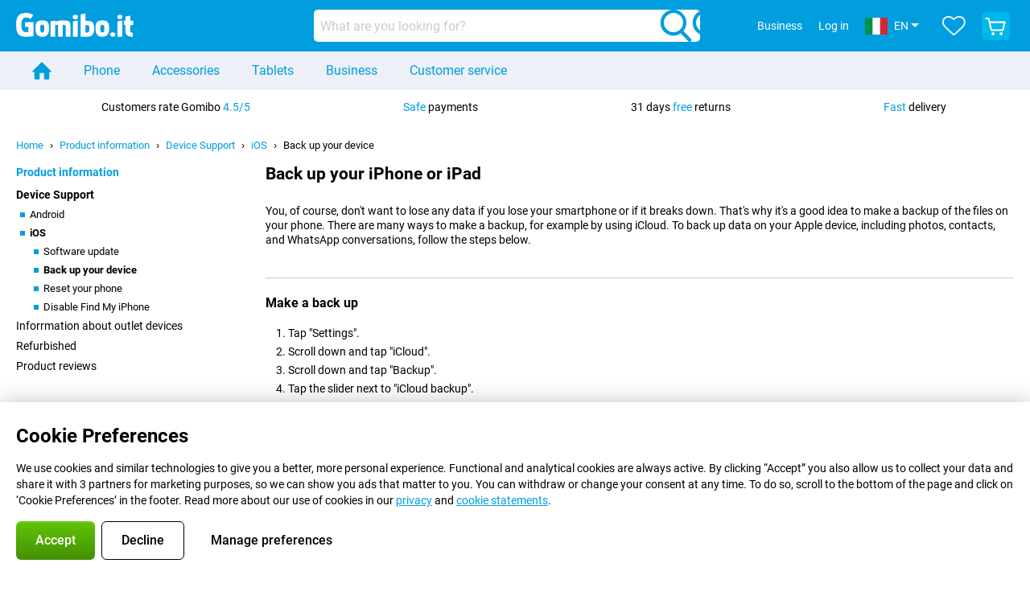

--- FILE ---
content_type: text/html; charset=UTF-8
request_url: https://www.gomibo.it/en/info/device-support/ios/create-back-up
body_size: 35760
content:
<!DOCTYPE html>



	

<html lang="en-IT" class="js_nojs" data-lang="en">
	<head>
		
			<title>Back up your iPhone or iPad - Gomibo</title>

			
				<meta http-equiv="Content-Type" content="text/html; charset=UTF-8">
				<meta http-equiv="X-UA-Compatible" content="IE=edge">

				<meta name="author" content="Gomibo.it">
				<meta name="copyright" content="&copy; Gomibo.it">
				<meta name="viewport" content="width=device-width, initial-scale=1">
				<meta name="format-detection" content="telephone=no">

				<meta name="google-site-verification" content="TvBeIyAFVVs_hVEQKqVUUEVnS6z23d06wqhdX3KgngM">

				<meta name="description" content="">
				<meta name="robots" content="noindex">
				<link rel="canonical" href="https://www.gomibo.it/en/info/device-support/ios/create-back-up">
				

				
											<link
							rel="preconnect"
							href="//bsimg.nl"
													>
											<link
							rel="preconnect"
							href="//www.google-analytics.com"
													>
											<link
							rel="preconnect"
							href="//www.googletagmanager.com"
													>
											<link
							rel="preconnect"
							href="//googleads.g.doubleclick.net"
															crossorigin
													>
											<link
							rel="preconnect"
							href="//connect.facebook.net"
															crossorigin
													>
											<link
							rel="preconnect"
							href="//www.facebook.com"
															crossorigin
													>
											<link
							rel="preconnect"
							href="//s3-eu-west-1.amazonaws.com"
															crossorigin
													>
					
											<link href="https://www.googletagmanager.com/gtag/js?id=G-LJ44DRS8EN" rel="preload" as="script">
					
											<script>
							(function(w, d, s, l, i, z) {
								w[l] = w[l] || [];
								w[l].push({
									'gtm.start': new Date().getTime(),
									event: 'gtm.js'
								});
								var f = d.getElementsByTagName(s)[0],
									j = d.createElement(s),
									dl = l != 'dataLayer' ? '&l=' + l : '';
								j.async = true;
								j.src = z + '/aabcona/gtm.js?id=' + i + dl;
								f.parentNode.insertBefore(j, f);
							})(window, document, 'script', 'dataLayer', 'GTM-PML49HF8', 'https://www.gomibo.it');
						</script>
									

				

				<meta name="csrf-token" content="9RVdGF0wSqSslHP7NpLzMY1-nugLcowppCCJxQ-_lXA">

				
										
						<meta name="sv_analytics_pagedata" content='
			{
			"type"    : "Statische pagina",
			"subtype" : "Nieuw"
		}
	'>
						<meta name="sv_analytics_experimentsdata" content=''>
						<meta name="sv_analytics_sendpageview" content='1'>
					

										

										
	<meta name="sv_nf_pagetype" content="Staticpage">


										

					

					
											<meta name="sv_assets_url" content='https://bsimg.nl/assets'>
					
															<script data-name="windowVariable">window.staggeredVariations="null"</script>

					
													<meta name="sv_abs_data" content='{&quot;experiment_abntrrpl&quot;:{&quot;id&quot;:&quot;645&quot;,&quot;short_name&quot;:&quot;abntrrpl&quot;,&quot;is_running&quot;:false,&quot;variation_index&quot;:1},&quot;experiment_apntuico&quot;:{&quot;id&quot;:&quot;593&quot;,&quot;short_name&quot;:&quot;apntuico&quot;,&quot;is_running&quot;:false,&quot;variation_index&quot;:0},&quot;experiment_bbq&quot;:{&quot;id&quot;:&quot;397&quot;,&quot;short_name&quot;:&quot;bbq&quot;,&quot;is_running&quot;:false,&quot;variation_index&quot;:0},&quot;experiment_bisst&quot;:{&quot;id&quot;:&quot;562&quot;,&quot;short_name&quot;:&quot;bisst&quot;,&quot;is_running&quot;:false,&quot;variation_index&quot;:0},&quot;experiment_cbfbd&quot;:{&quot;id&quot;:&quot;582&quot;,&quot;short_name&quot;:&quot;cbfbd&quot;,&quot;is_running&quot;:false,&quot;variation_index&quot;:1},&quot;experiment_cedsc&quot;:{&quot;id&quot;:&quot;588&quot;,&quot;short_name&quot;:&quot;cedsc&quot;,&quot;is_running&quot;:false,&quot;variation_index&quot;:1},&quot;experiment_chifogde&quot;:{&quot;id&quot;:&quot;586&quot;,&quot;short_name&quot;:&quot;chifogde&quot;,&quot;is_running&quot;:false,&quot;variation_index&quot;:1},&quot;experiment_ciandspsfshv3&quot;:{&quot;id&quot;:&quot;636&quot;,&quot;short_name&quot;:&quot;ciandspsfshv3&quot;,&quot;is_running&quot;:false,&quot;variation_index&quot;:1},&quot;experiment_ciandspsfsoghv3&quot;:{&quot;id&quot;:&quot;638&quot;,&quot;short_name&quot;:&quot;ciandspsfsoghv3&quot;,&quot;is_running&quot;:false,&quot;variation_index&quot;:1},&quot;experiment_ciandspsfsogv3&quot;:{&quot;id&quot;:&quot;637&quot;,&quot;short_name&quot;:&quot;ciandspsfsogv3&quot;,&quot;is_running&quot;:false,&quot;variation_index&quot;:1},&quot;experiment_ciandspsfsv3&quot;:{&quot;id&quot;:&quot;635&quot;,&quot;short_name&quot;:&quot;ciandspsfsv3&quot;,&quot;is_running&quot;:false,&quot;variation_index&quot;:1},&quot;experiment_crscb&quot;:{&quot;id&quot;:&quot;577&quot;,&quot;short_name&quot;:&quot;crscb&quot;,&quot;is_running&quot;:false,&quot;variation_index&quot;:0},&quot;experiment_csamolfpatv3&quot;:{&quot;id&quot;:&quot;634&quot;,&quot;short_name&quot;:&quot;csamolfpatv3&quot;,&quot;is_running&quot;:false,&quot;variation_index&quot;:1},&quot;experiment_csbiv3&quot;:{&quot;id&quot;:&quot;623&quot;,&quot;short_name&quot;:&quot;csbiv3&quot;,&quot;is_running&quot;:false,&quot;variation_index&quot;:0},&quot;experiment_etafgde&quot;:{&quot;id&quot;:&quot;584&quot;,&quot;short_name&quot;:&quot;etafgde&quot;,&quot;is_running&quot;:false,&quot;variation_index&quot;:1},&quot;experiment_HHNSGD&quot;:{&quot;id&quot;:&quot;610&quot;,&quot;short_name&quot;:&quot;HHNSGD&quot;,&quot;is_running&quot;:false,&quot;variation_index&quot;:0},&quot;experiment_honatcob&quot;:{&quot;id&quot;:&quot;601&quot;,&quot;short_name&quot;:&quot;honatcob&quot;,&quot;is_running&quot;:false,&quot;variation_index&quot;:1},&quot;experiment_ibl&quot;:{&quot;id&quot;:&quot;592&quot;,&quot;short_name&quot;:&quot;ibl&quot;,&quot;is_running&quot;:false,&quot;variation_index&quot;:0},&quot;experiment_icrm&quot;:{&quot;id&quot;:&quot;575&quot;,&quot;short_name&quot;:&quot;icrm&quot;,&quot;is_running&quot;:false,&quot;variation_index&quot;:0},&quot;experiment_mtbocitu&quot;:{&quot;id&quot;:&quot;596&quot;,&quot;short_name&quot;:&quot;mtbocitu&quot;,&quot;is_running&quot;:false,&quot;variation_index&quot;:0},&quot;experiment_pcncfb&quot;:{&quot;id&quot;:&quot;643&quot;,&quot;short_name&quot;:&quot;pcncfb&quot;,&quot;is_running&quot;:false,&quot;variation_index&quot;:1},&quot;experiment_pdbd&quot;:{&quot;id&quot;:&quot;569&quot;,&quot;short_name&quot;:&quot;pdbd&quot;,&quot;is_running&quot;:false,&quot;variation_index&quot;:0},&quot;experiment_rcbg&quot;:{&quot;id&quot;:&quot;599&quot;,&quot;short_name&quot;:&quot;rcbg&quot;,&quot;is_running&quot;:false,&quot;variation_index&quot;:0},&quot;experiment_rcopu&quot;:{&quot;id&quot;:&quot;591&quot;,&quot;short_name&quot;:&quot;rcopu&quot;,&quot;is_running&quot;:false,&quot;variation_index&quot;:0},&quot;experiment_sknf&quot;:{&quot;id&quot;:&quot;613&quot;,&quot;short_name&quot;:&quot;sknf&quot;,&quot;is_running&quot;:false,&quot;variation_index&quot;:0},&quot;experiment_spoisl&quot;:{&quot;id&quot;:&quot;585&quot;,&quot;short_name&quot;:&quot;spoisl&quot;,&quot;is_running&quot;:false,&quot;variation_index&quot;:1},&quot;experiment_tsofctsctitop&quot;:{&quot;id&quot;:&quot;640&quot;,&quot;short_name&quot;:&quot;tsofctsctitop&quot;,&quot;is_running&quot;:false,&quot;variation_index&quot;:1},&quot;experiment_uuopog&quot;:{&quot;id&quot;:&quot;597&quot;,&quot;short_name&quot;:&quot;uuopog&quot;,&quot;is_running&quot;:false,&quot;variation_index&quot;:0},&quot;experiment_cssv2&quot;:{&quot;id&quot;:&quot;370&quot;,&quot;short_name&quot;:&quot;cssv2&quot;,&quot;is_running&quot;:false,&quot;variation_index&quot;:1},&quot;experiment_mpoiitbbv2&quot;:{&quot;id&quot;:&quot;318&quot;,&quot;short_name&quot;:&quot;mpoiitbbv2&quot;,&quot;is_running&quot;:false,&quot;variation_index&quot;:1},&quot;experiment_nfbdar&quot;:{&quot;id&quot;:&quot;598&quot;,&quot;short_name&quot;:&quot;nfbdar&quot;,&quot;is_running&quot;:false,&quot;variation_index&quot;:1}}'>
												<meta name="sv_is_abs_supported" content='true'>
					

					
													<meta name="sv_user_preferences" content='{&quot;subscription_status&quot;:{&quot;keep_number&quot;:null,&quot;prepaid&quot;:null,&quot;current_provider_id&quot;:&quot;&quot;,&quot;current_network_provider_id&quot;:&quot;&quot;,&quot;current_provider&quot;:null,&quot;phone_number&quot;:null,&quot;retention_check_request&quot;:null},&quot;preferred_sim_card_type&quot;:null}'>
											

					
													<meta name="sv_cart_info" content="{&quot;count&quot;:0}">
											

					
											

					
													<meta name="sv_i18n" content="{&quot;domain_name&quot;:&quot;Gomibo.it&quot;,&quot;locale&quot;:&quot;en_IT&quot;,&quot;show_country_selection&quot;:true,&quot;show_locale_selection&quot;:true,&quot;is_production_environment&quot;:true,&quot;tagline&quot;:&quot;Gomibo.it&quot;,&quot;brand_image_short_name&quot;:&quot;gomibo_it&quot;,&quot;display_base_url&quot;:&quot;www.gomibo.it&quot;,&quot;base_url&quot;:&quot;https:\/\/www.gomibo.it&quot;,&quot;page_urls&quot;:{&quot;home&quot;:&quot;\/en\/&quot;,&quot;responsive&quot;:{&quot;popup&quot;:{&quot;product_info&quot;:&quot;\/en\/product_info&quot;,&quot;product_reviews&quot;:&quot;\/en\/product_reviews&quot;,&quot;provider_reviews&quot;:&quot;\/en\/provider_reviews&quot;,&quot;static_info&quot;:{&quot;static_pages&quot;:{&quot;stores&quot;:null,&quot;terms_and_conditions&quot;:&quot;\/en\/static_info\/terms_and_conditions&quot;,&quot;aftersales&quot;:{&quot;packing_advice&quot;:&quot;\/en\/static_info\/packing-advice&quot;},&quot;partners&quot;:{&quot;tulip_assist&quot;:null},&quot;contracts&quot;:{&quot;credit_table&quot;:null,&quot;find_simcard_number&quot;:null,&quot;number_transfer&quot;:null},&quot;ordering&quot;:{&quot;best_price_guarantee&quot;:null,&quot;no_fuss&quot;:null,&quot;anti_misuse_insurance&quot;:null},&quot;info&quot;:{&quot;files&quot;:null,&quot;turn_off_find_my_iphone&quot;:null},&quot;business_outlets&quot;:null,&quot;return_electronic_device&quot;:null}}},&quot;download&quot;:{&quot;contract&quot;:null,&quot;retour_label&quot;:&quot;\/en\/download\/return-label&quot;},&quot;business&quot;:{&quot;home&quot;:&quot;\/en\/business&quot;,&quot;register&quot;:&quot;\/en\/business\/registration&quot;,&quot;login&quot;:&quot;\/en\/business\/login&quot;},&quot;favourites&quot;:&quot;\/en\/favourites&quot;,&quot;news&quot;:null,&quot;news_rss_feed&quot;:null,&quot;coverage_map&quot;:null,&quot;kyc_route&quot;:null,&quot;compare_products&quot;:null,&quot;toplists&quot;:null},&quot;sieve&quot;:{&quot;phone_only&quot;:&quot;\/en\/phone&quot;,&quot;phone_combo&quot;:null,&quot;tablet_only&quot;:&quot;\/en\/tablet&quot;,&quot;tablet_combo&quot;:null,&quot;sim_only&quot;:null,&quot;data_only&quot;:null,&quot;prepaid&quot;:null,&quot;accessories&quot;:{&quot;home&quot;:&quot;\/en\/accessories&quot;,&quot;earbuds&quot;:&quot;\/en\/earbuds&quot;,&quot;headphones&quot;:&quot;\/en\/headphones&quot;,&quot;smartwatches&quot;:&quot;\/en\/smartwatches&quot;}},&quot;account&quot;:{&quot;orderstatus&quot;:&quot;\/en\/order-status&quot;,&quot;login&quot;:&quot;\/en\/login&quot;,&quot;logout&quot;:&quot;\/en\/logout&quot;,&quot;register&quot;:&quot;\/en\/registration&quot;,&quot;register-promotion&quot;:null,&quot;password_reset&quot;:&quot;\/en\/login\/password-settings&quot;,&quot;password_reset_request&quot;:&quot;\/en\/login\/forgot-password&quot;,&quot;activate_account&quot;:&quot;\/en\/registration\/activate-account&quot;},&quot;customer_account&quot;:{&quot;base&quot;:&quot;https:\/\/www.gomibo.it\/en\/my-account&quot;,&quot;order_detail&quot;:&quot;https:\/\/www.gomibo.it\/en\/my-account\/order-detail&quot;,&quot;return_route&quot;:&quot;https:\/\/www.gomibo.it\/en\/my-account\/register-return&quot;,&quot;customer_data&quot;:&quot;https:\/\/www.gomibo.it\/en\/my-account\/details&quot;},&quot;checkout&quot;:{&quot;base&quot;:&quot;\/en\/shopping-cart&quot;,&quot;order_base&quot;:&quot;\/en\/order&quot;,&quot;customer_details_step&quot;:&quot;\/en\/shopping-cart\/details&quot;,&quot;payment_step&quot;:&quot;\/en\/shopping-cart\/payment&quot;,&quot;shipment_step&quot;:&quot;\/en\/shopping-cart\/shipment&quot;},&quot;static_pages&quot;:{&quot;customer_service&quot;:&quot;\/en\/customer-service&quot;,&quot;contact&quot;:&quot;\/en\/contact&quot;,&quot;stores&quot;:null,&quot;imprints&quot;:&quot;\/en\/imprint&quot;,&quot;privacy_notice&quot;:&quot;\/en\/privacy-policy&quot;,&quot;terms_and_conditions&quot;:&quot;\/en\/terms_and_conditions&quot;,&quot;shipping&quot;:&quot;\/en\/customer-service\/shipping&quot;,&quot;delivery_time&quot;:&quot;\/en\/customer-service\/delivery-time&quot;,&quot;ordering&quot;:{&quot;how_to_order&quot;:&quot;\/en\/customer-service\/order\/how-to-order&quot;,&quot;payment&quot;:&quot;\/en\/customer-service\/order\/payment&quot;,&quot;best_price_guarantee&quot;:null},&quot;upgrade_and_switch&quot;:{&quot;upgrade_helper&quot;:null,&quot;what_is_my_end_date&quot;:null},&quot;aftersales&quot;:{&quot;exchanges_and_cancellations&quot;:&quot;\/en\/customer-service\/aftersales\/exchanges-cancellations&quot;,&quot;warranty_and_repairs&quot;:&quot;\/en\/customer-service\/aftersales\/warranty-repairs&quot;,&quot;solving_device_issues&quot;:&quot;\/en\/customer-service\/aftersales\/solve-device-problems-yourself&quot;},&quot;partners&quot;:{&quot;base&quot;:&quot;\/en\/customer-service\/partners&quot;,&quot;tulip_assist&quot;:null},&quot;contracts&quot;:{&quot;what_to_send&quot;:null,&quot;how_afm_works&quot;:null,&quot;cancel_contract&quot;:null,&quot;number_transfer&quot;:null},&quot;about&quot;:{&quot;base&quot;:&quot;\/en\/customer-service\/about-gomibo&quot;,&quot;safety_and_privacy&quot;:&quot;\/en\/customer-service\/about-gomibo\/security-privacy&quot;,&quot;cookie_policy&quot;:&quot;\/en\/customer-service\/about-gomibo\/cookie-policy&quot;,&quot;method&quot;:null},&quot;info&quot;:{&quot;files&quot;:null,&quot;device_support&quot;:{&quot;android&quot;:{&quot;create_backup&quot;:null,&quot;software_update&quot;:null,&quot;reset_phone&quot;:null},&quot;ios&quot;:{&quot;create_backup&quot;:null,&quot;software_update&quot;:null,&quot;reset_phone&quot;:null,&quot;turn_off_find_my_iphone&quot;:null}}},&quot;business_outlets&quot;:null,&quot;return_electronic_device&quot;:null,&quot;newsletter&quot;:&quot;\/en\/newsletter&quot;}},&quot;api_urls&quot;:{&quot;product_search&quot;:&quot;\/API\/vergelijk\/HardwareAndGroupSearch&quot;},&quot;supported_modules&quot;:{&quot;stores&quot;:false,&quot;news&quot;:false,&quot;app&quot;:true,&quot;number_transfer_guarantee&quot;:false},&quot;email_addresses&quot;:{&quot;email_address_info&quot;:&quot;info@gomibo.it&quot;,&quot;email_address_business&quot;:&quot;business@gomibo.it&quot;},&quot;phone_number_display&quot;:&quot;800 694240&quot;,&quot;phone_number_uri&quot;:&quot;tel:+39800694240&quot;,&quot;bank_iban&quot;:&quot;NL12INGB0005726296&quot;,&quot;bank_bic&quot;:&quot;INGBNL2A&quot;,&quot;ga_id&quot;:&quot;G-LJ44DRS8EN&quot;,&quot;google_ads_conversion_id&quot;:&quot;AW-1014305102\/POo6CMLzh9gZEM6i1OMD&quot;,&quot;google_tag_manager_container_id&quot;:&quot;GTM-PML49HF8&quot;,&quot;google_tag_manager_gtag_measurement_id&quot;:&quot;G-H9H3B99576&quot;,&quot;remarketing&quot;:{&quot;should_send_facebook_tracking_events&quot;:true,&quot;should_send_microsoft_tracking_events&quot;:true},&quot;number_of_stores&quot;:0,&quot;app_urls&quot;:{&quot;android&quot;:&quot;https:\/\/play.google.com\/store\/apps\/details?id=com.gomibo.mobile&quot;,&quot;ios&quot;:&quot;https:\/\/apps.apple.com\/it\/app\/gomibo\/id1527566272?mt=8&quot;},&quot;business_brand_name&quot;:&quot;Gomibo Business&quot;,&quot;business_brand_image_short_name&quot;:&quot;gomibo&quot;,&quot;is_big_business_allowed&quot;:true,&quot;social_media&quot;:{&quot;twitter_account_handle&quot;:&quot;@gomibo&quot;},&quot;show_extended_contract_pricing&quot;:false,&quot;show_provider_logo_for_subscriptions&quot;:true}">
											

					
													<meta name="sv_saas_environment" content="{&quot;is_one_brand_shop&quot;:false,&quot;one_brand_shop_provider&quot;:null}">
											

					
													<meta name="sv_validation_rules" content="{&quot;account&quot;:{&quot;password&quot;:[{&quot;id&quot;:&quot;password.strength.invalid&quot;,&quot;type&quot;:&quot;multiple&quot;,&quot;regexes&quot;:{&quot;strong&quot;:{&quot;regex&quot;:&quot;^(?=.{10,})(?=.*[A-Z])(?=.*[a-z])(?=.*[0-9])(?=.*\\W).*$&quot;,&quot;is_required&quot;:false},&quot;medium&quot;:{&quot;regex&quot;:&quot;^(?=.{9,})(((?=.*[A-Z])(?=.*[a-z]))|((?=.*[A-Z])(?=.*[0-9]))|((?=.*[a-z])(?=.*[0-9]))).*$&quot;,&quot;is_required&quot;:false},&quot;weak&quot;:{&quot;regex&quot;:&quot;^.{8,}$&quot;,&quot;is_required&quot;:true}}},{&quot;id&quot;:&quot;password.invalid&quot;,&quot;type&quot;:&quot;single&quot;,&quot;regex&quot;:&quot;^[A-Za-z0-9 !~&lt;&gt;,;:_=?*+#.\&quot;&amp;%(){}`&#039;\\\\|\\[\\]\\-\\$\\^\\@\\\/]{8,120}$&quot;,&quot;is_required&quot;:true},{&quot;id&quot;:&quot;password.too.long&quot;,&quot;type&quot;:&quot;single&quot;,&quot;regex&quot;:&quot;^.{0,120}$&quot;,&quot;is_required&quot;:true},{&quot;id&quot;:&quot;password.too.short&quot;,&quot;type&quot;:&quot;single&quot;,&quot;regex&quot;:&quot;^.{8,}$&quot;,&quot;is_required&quot;:true}],&quot;email&quot;:[{&quot;id&quot;:&quot;email.invalid&quot;,&quot;type&quot;:&quot;single&quot;,&quot;regex&quot;:&quot;^[^@\\s]+@[^@\\s]+\\.[\\w\\d]{2,63}$&quot;,&quot;is_required&quot;:true},{&quot;id&quot;:&quot;email.empty&quot;,&quot;type&quot;:&quot;single&quot;,&quot;regex&quot;:&quot;^.+$&quot;,&quot;is_required&quot;:true}],&quot;is_promotion&quot;:[{&quot;id&quot;:&quot;invalid.bool&quot;,&quot;type&quot;:&quot;single&quot;,&quot;regex&quot;:&quot;^[01]|true|false$&quot;,&quot;is_required&quot;:false}]},&quot;retention_checker&quot;:{&quot;provider_name&quot;:[{&quot;id&quot;:&quot;provider.name.empty&quot;,&quot;type&quot;:&quot;single&quot;,&quot;regex&quot;:&quot;^.+$&quot;,&quot;is_required&quot;:true}]}}">
											

					
											

					
											

					
						<meta name="sv_privacy_preferences" content="{&quot;cookie_key&quot;:&quot;pref&quot;,&quot;show_popup&quot;:true,&quot;is_dismissible&quot;:false,&quot;categories&quot;:[{&quot;id&quot;:&quot;required&quot;,&quot;label&quot;:&quot;Functional cookies&quot;,&quot;description&quot;:&quot;Essential for a fully working site. They remember your language, log-in status and the products in your cart.&quot;,&quot;partners&quot;:null,&quot;selected&quot;:true,&quot;disabled&quot;:true,&quot;default&quot;:true,&quot;features&quot;:[&quot;sentry&quot;,&quot;language_and_country&quot;,&quot;shopping_cart&quot;,&quot;authentication&quot;,&quot;images&quot;,&quot;favourites&quot;,&quot;abs&quot;]},{&quot;id&quot;:&quot;statistics&quot;,&quot;label&quot;:&quot;Analytical cookies&quot;,&quot;description&quot;:&quot;Used to make the site a little easier every day. They gather statistics on page views, browser\/device type, time on site and error messages. We also use Google Analytics 4, configured with privacy in mind.&quot;,&quot;partners&quot;:null,&quot;selected&quot;:false,&quot;disabled&quot;:false,&quot;default&quot;:false,&quot;features&quot;:[&quot;google_analytics&quot;]},{&quot;id&quot;:&quot;marketing&quot;,&quot;label&quot;:&quot;Marketing cookies&quot;,&quot;description&quot;:&quot;Together with 3 partners, we use these to ensure you see relevant ads. They collect IP address, device &amp; browser data, the products you viewed and what you ordered\u2014so you won\u2019t see ads for items you just bought.&quot;,&quot;partners&quot;:{&quot;partner_label&quot;:&quot;Our partners:&quot;,&quot;partners_list&quot;:[&quot;Google&quot;,&quot;Microsoft Bing&quot;,&quot;Meta\/Facebook&quot;]},&quot;selected&quot;:false,&quot;disabled&quot;:false,&quot;default&quot;:false,&quot;features&quot;:[&quot;pixels&quot;,&quot;google_analytics_remarketing&quot;]}],&quot;selected_features&quot;:[&quot;sentry&quot;,&quot;language_and_country&quot;,&quot;shopping_cart&quot;,&quot;authentication&quot;,&quot;images&quot;,&quot;favourites&quot;,&quot;abs&quot;]}">

												<script data-name="windowVariable">window.privacyPreference="{\"cookie_key\":\"pref\",\"show_popup\":true,\"is_dismissible\":false,\"categories\":[{\"id\":\"required\",\"label\":\"Functional cookies\",\"description\":\"Essential for a fully working site. They remember your language, log-in status and the products in your cart.\",\"partners\":null,\"selected\":true,\"disabled\":true,\"default\":true,\"features\":[\"sentry\",\"language_and_country\",\"shopping_cart\",\"authentication\",\"images\",\"favourites\",\"abs\"]},{\"id\":\"statistics\",\"label\":\"Analytical cookies\",\"description\":\"Used to make the site a little easier every day. They gather statistics on page views, browser\\/device type, time on site and error messages. We also use Google Analytics 4, configured with privacy in mind.\",\"partners\":null,\"selected\":false,\"disabled\":false,\"default\":false,\"features\":[\"google_analytics\"]},{\"id\":\"marketing\",\"label\":\"Marketing cookies\",\"description\":\"Together with 3 partners, we use these to ensure you see relevant ads. They collect IP address, device & browser data, the products you viewed and what you ordered\\u2014so you won\\u2019t see ads for items you just bought.\",\"partners\":{\"partner_label\":\"Our partners:\",\"partners_list\":[\"Google\",\"Microsoft Bing\",\"Meta\\/Facebook\"]},\"selected\":false,\"disabled\":false,\"default\":false,\"features\":[\"pixels\",\"google_analytics_remarketing\"]}],\"selected_features\":[\"sentry\",\"language_and_country\",\"shopping_cart\",\"authentication\",\"images\",\"favourites\",\"abs\"]}"</script>
					

					
						<meta name="sv_is_in_app_view" content="">
					

					
													<meta name="sv_localization_languages" content="[{&quot;id&quot;:119,&quot;iso639_1&quot;:&quot;en&quot;,&quot;iso639_2&quot;:&quot;eng&quot;,&quot;name&quot;:&quot;English&quot;,&quot;native_name&quot;:&quot;English&quot;,&quot;display_shortname&quot;:&quot;EN&quot;,&quot;beta&quot;:false},{&quot;id&quot;:173,&quot;iso639_1&quot;:&quot;it&quot;,&quot;iso639_2&quot;:&quot;ita&quot;,&quot;name&quot;:&quot;Italian&quot;,&quot;native_name&quot;:&quot;Italiano&quot;,&quot;display_shortname&quot;:&quot;IT&quot;,&quot;beta&quot;:false}]">
						
													<meta name="sv_localization_selected_language" content="{&quot;id&quot;:119,&quot;iso639_1&quot;:&quot;en&quot;,&quot;iso639_2&quot;:&quot;eng&quot;,&quot;name&quot;:&quot;English&quot;,&quot;native_name&quot;:&quot;English&quot;,&quot;display_shortname&quot;:&quot;EN&quot;,&quot;beta&quot;:false}">
						
													<meta name="sv_localization_language_selector_field" content="lang">
						
													<meta name="sv_localization_selected_shipping_country" content="{&quot;id&quot;:&quot;104&quot;,&quot;iso3166alpha2&quot;:&quot;IT&quot;,&quot;name&quot;:&quot;Italy&quot;,&quot;flag_url&quot;:&quot;https:\/\/bsimg.nl\/assets\/img\/shared\/flags\/svg\/4x3\/it.svg&quot;}">
						
													<meta name="sv_localization_shipping_country_selector_field" content="&quot;shipping_country&quot;">
						
						<meta name="sv_localization_prevent_country_change_autopopup" content="0">
					
				

				
					<meta name="theme-color" content="#009ddf"> 					<link rel="icon" type="image/png" href="https://bsimg.nl/assets/img/shared/branding/gomibo_it/favicon/favicon-96x96.png" sizes="96x96" />
					<link rel="icon" type="image/svg+xml" href="https://bsimg.nl/assets/img/shared/branding/gomibo_it/favicon/favicon.svg" />
					<link rel="shortcut icon" href="https://bsimg.nl/assets/img/shared/branding/gomibo_it/favicon/favicon.ico" />
					<link rel="apple-touch-icon" sizes="180x180" href="https://bsimg.nl/assets/img/shared/branding/gomibo_it/favicon/apple-touch-icon.png" />
				

				
									
			

			
				
											<script>
							try {
								if (!/^(?!Windows).*Linux.*Android [0-9]+[0-9.]*/i.test(navigator.userAgent)) {
									var document_head = document.getElementsByTagName('head')[0];
									var fonts_css_link = document.createElement('link');
									fonts_css_link.rel = 'stylesheet';
									fonts_css_link.type = 'text/css';
									fonts_css_link.media = 'screen';
																		fonts_css_link.href = "/assets/css/responsive/gomibo/fonts.css?57619e445f74a8f4813f54ec89280902";
									document_head.appendChild(fonts_css_link);
								}
							} catch (err) {
															}
						</script>
					
					
												<link rel="stylesheet" type="text/css" media="screen" href="/assets/css/responsive/gomibo/main_kyc_route_ab_test.css?a96ed6c3fba30e94a35b30094f1d2e92">
					
				

				
	<link rel="stylesheet" type="text/css" media="screen" href="/assets/css/responsive/gomibo/static_pages.css?5179705ddffc2a9d1539045743376897">


								
			

			
													<script type="application/json" class="js_responsive_translations">{"en":{"":"","%bold% %review_site_name% %end_bold% visitors rate %brand_name% with a %bold% %review_score% %end_bold%":"%bold% %review_site_name% %end_bold% visitors rate %brand_name% with a %bold% %review_score% %end_bold%","%brand_name% Plus Package":"%brand_name% Plus Package","%number_of_customers% customers ordered the %group_name% yesterday!":"%number_of_customers% customers ordered the %group_name% yesterday!","%number_of_reviews% review":["{count, plural,","one {%number_of_reviews% review}","other {%number_of_reviews% reviews}","}"],"%number_of_stars% star":["{count, plural,","one {%number_of_stars% star}","other {%number_of_stars% stars}","}"],"31-day return period":"31-day return period","A maximum of 5 files may be attached.":"A maximum of 5 files may be attached.","A verification email has been sent to your email address.":"A verification email has been sent to your email address.","A verification token has been sent to your email address. Fill in this verification token to log in.":"A verification token has been sent to your email address. Fill in this verification token to log in.","About your phone":"About your phone","Accept":"Accept","Accept all":"Accept all","Accessories made for the %device_name% - Recommended by our experts":"Accessories made for the %device_name% - Recommended by our experts","Add an attachment":"Add an attachment","Added":"Added","Added to your shopping cart":"Added to your shopping cart","All":"All","Already have an account?":"Already have an account?","Always active":"Always active","Are you staying with the same provider?":"Are you staying with the same provider?","Ask your question here. The more information we have, the sooner we can help.":"Ask your question here. The more information we have, the sooner we can help.","Available languages:":"Available languages:","Back":"Back","Back to login":"Back to login","Because you want to keep your current number, we need to verify you have access to this number.":"Because you want to keep your current number, we need to verify you have access to this number.","Best Price Guarantee":"Best Price Guarantee","By entering your details, you agree to our privacy statement.":"By entering your details, you agree to our privacy statement.","Calculation example":"Calculation example","Can you transfer %phone_number%?":"Can you transfer %phone_number%?","Can't do that right now? You can complete this later through your account or the email we sent you.":"Can't do that right now? You can complete this later through your account or the email we sent you.","Can't find your answer? Don't worry, you'll always receive a response.":"Can't find your answer? Don't worry, you'll always receive a response.","Can't print, sign, and upload right now?":"Can't print, sign, and upload right now?","Can't upload your ID right now?":"Can't upload your ID right now?","Can't verify your ID right now?":"Can't verify your ID right now?","Can't verify your bank account?":"Can't verify your bank account?","Cancel":"Cancel","Change":"Change","Change country to %country%":"Change country to %country%","Change file":"Change file","Change file(s)":"Change file(s)","Change picture or file":"Change picture or file","Change picture or file(s)":"Change picture or file(s)","Change shopping cart":"Change shopping cart","Change to %country%":"Change to %country%","Check now":"Check now","Check other data":"Check other data","Check with %current_provider% if you can already take or renew %phone_number% and see your personal discount":"Check with %current_provider% if you can already take or renew %phone_number% and see your personal discount","Check with %provider% whether you can already upgrade or transfer %phone_number%:":"Check with %provider% whether you can already upgrade or transfer %phone_number%:","Choose...":"Choose...","Click on the link in the email to activate your account.":"Click on the link in the email to activate your account.","Click on the link in the email to reset your password.":"Click on the link in the email to reset your password.","Click on the relevant topic below!":"Click on the relevant topic below!","Close":"Close","Close this message":"Close this message","Confirm that this is you":"Confirm that this is you","Continue":"Continue","Continue shopping":"Continue shopping","Contract":"Contract","Contract Alarm":"Contract Alarm","Contract length":"Contract length","Contracts":"Contracts","Cookie Policy":"Cookie Policy","Cookie Preferences":"Cookie Preferences","Costs per term":"Costs per term","Coverage Guarantee":"Coverage Guarantee","Create account":"Create account","Currently no reviews have been written yet about the %bold%%product_name%%end_bold% in %language_name%.":"Currently no reviews have been written yet about the %bold%%product_name%%end_bold% in %language_name%.","Date of birth":"Date of birth","Day":"Day","Decline":"Decline","Decline all":"Decline all","Delete":"Delete","Delete history":"Delete history","Delete product from history":"Delete product from history","Delete your account":"Delete your account","Delivery time":"Delivery time","Details not at hand?":"Details not at hand?","Device name":"Device name","Didn't receive an email? Please check your spam folder, or request the verification email again by loggin in.":"Didn't receive an email? Please check your spam folder, or request the verification email again by loggin in.","Didn't receive an email? Please check your spam folder, or request the verification email again in %open_timer_span%%end_span% seconds.":"Didn't receive an email? Please check your spam folder, or request the verification email again in %open_timer_span%%end_span% seconds.","Didn't receive an email? Please check your spam folder, or request the verification email again.":"Didn't receive an email? Please check your spam folder, or request the verification email again.","Do you keep getting this message? Please try again in a couple of minutes.":"Do you keep getting this message? Please try again in a couple of minutes.","Do you want more information about the European standard form and paying in instalments?":"Do you want more information about the European standard form and paying in instalments?","Do you want to exchange or cancel your product?":"Do you want to exchange or cancel your product?","Don't have an account yet?":"Don't have an account yet?","Don't know what you want?":"Don't know what you want?","Don't know your customer number?":"Don't know your customer number?","Done in 2 minutes.":"Done in 2 minutes.","Earlier":"Earlier","Email address":"Email address","Enter your current phone number:":"Enter your current phone number:","Enter your email address so we can send you an email to activate your account.":"Enter your email address so we can send you an email to activate your account.","Enter your email address so we can send you an email to reset your password.":"Enter your email address so we can send you an email to reset your password.","Expert team":"Expert team","Fill in the details that are known to the provider.":"Fill in the details that are known to the provider.","Fill out data":"Fill out data","Fill out the missing information and receive a quicker reply.":"Fill out the missing information and receive a quicker reply.","Finish later":"Finish later","Fixed %nowrap%debit interest rate%end_nowrap%":"Fixed %nowrap%debit interest rate%end_nowrap%","Follow the instructions in this email to log in.":"Follow the instructions in this email to log in.","For questions or persisting problems, you can always reach us via":"For questions or persisting problems, you can always reach us via","Forgot your password?":"Forgot your password?","Free Anti-Misuse Insurance":"Free Anti-Misuse Insurance","Free insurance %small%%plain%(optional)%end_plain%%end_small%":"Free insurance %small%%plain%(optional)%end_plain%%end_small%","Free mobile phone insurance %small%%plain%(optional)%end_plain%%end_small%":"Free mobile phone insurance %small%%plain%(optional)%end_plain%%end_small%","Free tablet insurance %small%%plain%(optional)%end_plain%%end_small%":"Free tablet insurance %small%%plain%(optional)%end_plain%%end_small%","Free with every contract.":"Free with every contract.","Free with every smartphone.":"Free with every smartphone.","From now on, you will receive the %brand_name% newsletter on %bold%%nowrap%%email_address%%end_nowrap%%end_bold%.":"From now on, you will receive the %brand_name% newsletter on %bold%%nowrap%%email_address%%end_nowrap%%end_bold%.","From the moment that your number is transferred to %provider_name%, your old contract will be cancelled.":"From the moment that your number is transferred to %provider_name%, your old contract will be cancelled.","From the moment that your number is transferred, your old contract will be cancelled.":"From the moment that your number is transferred, your old contract will be cancelled.","Get your hands on the %device_name% right now.":"Get your hands on the %device_name% right now.","Go to your order status page":"Go to your order status page","Have a look at our offers":"Have a look at our offers","Having (technical) difficulty?":"Having (technical) difficulty?","Hide":"Hide","House number":"House number","I recommend this product":"I recommend this product","I recommend this provider":"I recommend this provider","Imprint":"Imprint","In stock":"In stock","In the meantime, you'll be able to use your old SIM card.":"In the meantime, you'll be able to use your old SIM card.","Initials":"Initials","Installation costs:":"Installation costs:","Invalid address.":"Invalid address.","Invalid date of birth.":"Invalid date of birth.","Is the contract in the name of your parent(s)?":"Is the contract in the name of your parent(s)?","It doesn't matter which provider you've chosen.":"It doesn't matter which provider you've chosen.","It might take a few minutes before you receive the SMS. If you haven't received the SMS after a few minutes, you can request a new SMS by clicking the button below.":"It might take a few minutes before you receive the SMS. If you haven't received the SMS after a few minutes, you can request a new SMS by clicking the button below.","Language:":"Language:","Last name":"Last name","Leave blank to view all phones":"Leave blank to view all phones","Leave blank to view all results":"Leave blank to view all results","Loading...":"Loading...","Log in":"Log in","Log in to %brand_name%":"Log in to %brand_name%","Log in with your order number":"Log in with your order number","Long return period!":"Long return period!","Manage preferences":"Manage preferences","Medium":"Medium","Minimum 8 characters":"Minimum 8 characters","Minimum age of contracts is 18 years.":"Minimum age of contracts is 18 years.","Missing details:":"Missing details:","MobielWerkt B.V. acts as an intermediary for different providers, acts as an exempt intermediary for the Finance B.V. of the chosen provider, and does not give advice about the device loan.":"MobielWerkt B.V. acts as an intermediary for different providers, acts as an exempt intermediary for the Finance B.V. of the chosen provider, and does not give advice about the device loan.","Month":"Month","New":"New","Next page":"Next page","No ID at hand?":"No ID at hand?","No SMS received?":"No SMS received?","No bank statement at hand?":"No bank statement at hand?","No connection charge and done in 2 minutes.":"No connection charge and done in 2 minutes.","No debit card at hand?":"No debit card at hand?","No double charges":"No double charges","No email address has been entered.":"No email address has been entered.","No extract at hand?":"No extract at hand?","No file selected":"No file selected","No phone at hand?":"No phone at hand?","No residence permit at hand?":"No residence permit at hand?","No results found":"No results found","No reviews yet":"No reviews yet","Not all necessary data has been entered correctly.":"Not all necessary data has been entered correctly.","Notifications":"Notifications","Number Transfer Guarantee":"Number Transfer Guarantee","On the number transfer date, your number will be transferred to your new SIM card.":"On the number transfer date, your number will be transferred to your new SIM card.","Oops, an error occurred!":"Oops, an error occurred!","Optional 3 months of free insurance for your device.":"Optional 3 months of free insurance for your device.","Order now and assure yourself of the %bold%best price%end_bold% with our Best Price Guarantee.":"Order now and assure yourself of the %bold%best price%end_bold% with our Best Price Guarantee.","Order now and you can return your products free of charge for up to 31 days.":"Order now and you can return your products free of charge for up to 31 days.","Order number":"Order number","Order number (recommended)":"Order number (recommended)","Ordering":"Ordering","Orders can be placed from 4 months before the end of your current contract.":"Orders can be placed from 4 months before the end of your current contract.","Other questions?":"Other questions?","Page %current_page% of %last_page%":"Page %current_page% of %last_page%","Password":"Password","Password for %brand_name%":"Password for %brand_name%","Payment at %brand_name% is always done through a %bold%secure%end_bold% and %bold%encrypted%end_bold% connection":"Payment at %brand_name% is always done through a %bold%secure%end_bold% and %bold%encrypted%end_bold% connection","Phone number":"Phone number","Please note:":"Please note:","Plus Package":"Plus Package","Popular device":"Popular device","Postal code":"Postal code","Pre-order":"Pre-order","Prepaid":"Prepaid","Previous page":"Previous page","Previously found with %nowrap%%brand_name%%end_nowrap%":"Previously found with %nowrap%%brand_name%%end_nowrap%","Proceed to checkout":"Proceed to checkout","Question":"Question","Questions about your warranty or a repair?":"Questions about your warranty or a repair?","Rate this review with a 'thumbs down'":"Rate this review with a 'thumbs down'","Rate this review with a 'thumbs up'":"Rate this review with a 'thumbs up'","Read it here.":"Read it here.","Read more about exchanging and cancelling":"Read more about exchanging and cancelling","Ready":"Ready","Receive your new phone tomorrow.":"Receive your new phone tomorrow.","Recently viewed products":"Recently viewed products","Register":"Register","Register at %brand_name%":"Register at %brand_name%","Request new sms":"Request new sms","Request verification link":"Request verification link","Resend activation link":"Resend activation link","Save choice":"Save choice","Save money with Sim Only or choose a new device.":"Save money with Sim Only or choose a new device.","Seamless transfer":"Seamless transfer","Select file":"Select file","Select file(s)":"Select file(s)","Select your country and language":"Select your country and language","Select your country:":"Select your country:","Select your current network":"Select your current network","Select your current provider\u2026":"Select your current provider\u2026","Selected:":"Selected:","Send":"Send","Send anyway":"Send anyway","Send email":"Send email","Send us a message":"Send us a message","Set the transfer date yourself during checkout.":"Set the transfer date yourself during checkout.","Settings":"Settings","Shipment":"Shipment","Shipping carrier and delivery times may also change.":"Shipping carrier and delivery times may also change.","Show":"Show","Skip check":"Skip check","Smart choice":"Smart choice","Something went wrong retrieving the status of the payment. Please try again later.":"Something went wrong retrieving the status of the payment. Please try again later.","Something went wrong retrieving your notifications. Please try again later.":"Something went wrong retrieving your notifications. Please try again later.","Something went wrong while saving your rating. Please try again in a few minutes.":"Something went wrong while saving your rating. Please try again in a few minutes.","Something went wrong. Our colleagues were automatically notified of the problem.":"Something went wrong. Our colleagues were automatically notified of the problem.","Something went wrong. Please try again later.":"Something went wrong. Please try again later.","Something went wrong. Refresh the page and try again.":"Something went wrong. Refresh the page and try again.","Sort by:":"Sort by:","Status still unknown after a few minutes?":"Status still unknown after a few minutes?","Strength:":"Strength:","Strong":"Strong","Subject":"Subject","Submit":"Submit","Suffix":"Suffix","Take picture or select file":"Take picture or select file","Take picture or select file(s)":"Take picture or select file(s)","Thank you for your email!":"Thank you for your email!","The %bold%%product_name%%end_bold% has been added to your shopping cart":"The %bold%%product_name%%end_bold% has been added to your shopping cart","The device loan is a form of non-revolving purchase financing by the Finance B.V. of the chosen partner.":"The device loan is a form of non-revolving purchase financing by the Finance B.V. of the chosen partner.","The email address and password combination is not registered with us. Did you":"The email address and password combination is not registered with us. Did you","The email address you entered is not valid. Please check whether the email address contains an @, a period, and no spacing.":"The email address you entered is not valid. Please check whether the email address contains an @, a period, and no spacing.","The faster you complete this step, the sooner we can ship your order.":"The faster you complete this step, the sooner we can ship your order.","The file could not be added as an attachment. Please try again.":"The file could not be added as an attachment. Please try again.","The more information we have, the faster we can help you out.":"The more information we have, the faster we can help you out.","The order number you entered is not valid.":"The order number you entered is not valid.","The password you entered contains invalid characters.":"The password you entered contains invalid characters.","The password you entered is too long.":"The password you entered is too long.","The password you entered is too short.":"The password you entered is too short.","The product has been added to your shopping cart":"The product has been added to your shopping cart","The requested order could not be found.":"The requested order could not be found.","The token you entered is not valid.":"The token you entered is not valid.","The web browser that you're using does not currently support our upload feature.":"The web browser that you're using does not currently support our upload feature.","Then choose an upgrade.":"Then choose an upgrade.","There have been too many unsuccessful login attempts. Please try again in a couple of minutes.":"There have been too many unsuccessful login attempts. Please try again in a couple of minutes.","This appears to be a non-existing order number.":"This appears to be a non-existing order number.","This file has already been attached.":"This file has already been attached.","This file type is not supported. Allowed file types are: .pdf, .png, .jpg":"This file type is not supported. Allowed file types are: .pdf, .png, .jpg","This means the VAT rate and the shipping fees may change.":"This means the VAT rate and the shipping fees may change.","This table contains a calculation for a device loan and the price per month as an example.":"This table contains a calculation for a device loan and the price per month as an example.","This way, you won't face double charges.":"This way, you won't face double charges.","This way, you'll never be stuck with contract fees you didn't incur yourself.":"This way, you'll never be stuck with contract fees you didn't incur yourself.","Tip!":"Tip!","To complete your contract application, we need a copy or photo of your bank statement.":"To complete your contract application, we need a copy or photo of your bank statement.","To complete your contract application, we need to a copy or photo of your debit card.":"To complete your contract application, we need to a copy or photo of your debit card.","To complete your contract application, we need to verify your identity through our trusted partner IDnow.":"To complete your contract application, we need to verify your identity through our trusted partner IDnow.","To complete your contract application, we need to verify your identity.":"To complete your contract application, we need to verify your identity.","To page %page_number%":"To page %page_number%","To shopping cart":"To shopping cart","Total credit amount":"Total credit amount","Total device costs":"Total device costs","Transfer %bold%%phone_number%%end_bold% from %current_provider% to %new_provider%":"Transfer %bold%%phone_number%%end_bold% from %current_provider% to %new_provider%","Transfer %bold%%phone_number%%end_bold% to %new_provider%":"Transfer %bold%%phone_number%%end_bold% to %new_provider%","Transfer my current phone number from %bold%%current_provider%%end_bold% to %bold%%new_provider%%end_bold%":"Transfer my current phone number from %bold%%current_provider%%end_bold% to %bold%%new_provider%%end_bold%","Transfer or upgrade %bold%%phone_number%%end_bold%":"Transfer or upgrade %bold%%phone_number%%end_bold%","Transfer or upgrade %bold%%phone_number%%end_bold% from %current_provider%":"Transfer or upgrade %bold%%phone_number%%end_bold% from %current_provider%","Transfer or upgrade my current %bold%%current_provider%%end_bold% phone number":"Transfer or upgrade my current %bold%%current_provider%%end_bold% phone number","Transfer or upgrade my current phone number":"Transfer or upgrade my current phone number","Transfer service":"Transfer service","Try again":"Try again","Try selecting a different language.":"Try selecting a different language.","Try verification again":"Try verification again","Until the transfer date, your old provider will make sure you can use your number under the old terms and conditions.":"Until the transfer date, your old provider will make sure you can use your number under the old terms and conditions.","Upfront payment":"Upfront payment","Upgrade %bold%%phone_number%%end_bold% from %current_provider%":"Upgrade %bold%%phone_number%%end_bold% from %current_provider%","Upgrade %bold%%phone_number%%end_bold% with %current_provider%":"Upgrade %bold%%phone_number%%end_bold% with %current_provider%","Upgrade my current %bold%%current_provider%%end_bold% phone number":"Upgrade my current %bold%%current_provider%%end_bold% phone number","Upgrade my current phone number":"Upgrade my current phone number","Upgrade my current phone number with %bold%%current_provider%%end_bold%":"Upgrade my current phone number with %bold%%current_provider%%end_bold%","Upgrade service":"Upgrade service","Upgrade with a new phone now!":"Upgrade with a new phone now!","Upgrade with one single text and no connection charge.":"Upgrade with one single text and no connection charge.","Upgrades & Switches":"Upgrades & Switches","View the warranty terms and conditions and repair processes":"View the warranty terms and conditions and repair processes","Want to check the status of your order?":"Want to check the status of your order?","Want to transfer to %provider_name%?":"Want to transfer to %provider_name%?","Want to transfer to a different provider?":"Want to transfer to a different provider?","We are currently unable to check with %nowrap%%provider_name%%end_nowrap% on what date you can upgrade, or switch to another provider.":"We are currently unable to check with %nowrap%%provider_name%%end_nowrap% on what date you can upgrade, or switch to another provider.","We check the end date for every order, so you'll never pay double costs.":"We check the end date for every order, so you'll never pay double costs.","We don't have enough information to activate your subscription yet. You can complete the steps later once you have all the details. We'll email you a link so you can finish later.":"We don't have enough information to activate your subscription yet. You can complete the steps later once you have all the details. We'll email you a link so you can finish later.","We guarantee that you'll always be able to keep your mobile phone number.":"We guarantee that you'll always be able to keep your mobile phone number.","We need these to display your personalized offer":"We need these to display your personalized offer","We need to check a copy of your ID to activate your subscription. You can skip this step for now. We'll email you a link so you can finish later.":"We need to check a copy of your ID to activate your subscription. You can skip this step for now. We'll email you a link so you can finish later.","We need to confirm your bank account number to activate your subscription. You can skip this step for now. We'll email you a link so you can finish later.":"We need to confirm your bank account number to activate your subscription. You can skip this step for now. We'll email you a link so you can finish later.","We need your ID details to activate your subscription. You can skip this step for now. We'll email you a link so you can finish later.":"We need your ID details to activate your subscription. You can skip this step for now. We'll email you a link so you can finish later.","We need your customer number with your current carrier to activate your subscription. You can skip this step for now. We'll email you a link so you can finish later.":"We need your customer number with your current carrier to activate your subscription. You can skip this step for now. We'll email you a link so you can finish later.","We use cookies and similar technologies to give you a better, more personal experience. Functional and analytical cookies are always active. By clicking \u201cAccept\u201d you also allow us to collect your data and share it with 3 partners for marketing purposes, so we can show you ads that matter to you. You can withdraw or change your consent at any time. To do so, scroll to the bottom of the page and click on \u2018Cookie Preferences\u2019 in the footer. Read more about our use of cookies in our %open_privacy_link%privacy%close_privacy_link% and %open_cookie_link%cookie statements%close_cookie_link%.":"We use cookies and similar technologies to give you a better, more personal experience. Functional and analytical cookies are always active. By clicking \u201cAccept\u201d you also allow us to collect your data and share it with 3 partners for marketing purposes, so we can show you ads that matter to you. You can withdraw or change your consent at any time. To do so, scroll to the bottom of the page and click on \u2018Cookie Preferences\u2019 in the footer. Read more about our use of cookies in our %open_privacy_link%privacy%close_privacy_link% and %open_cookie_link%cookie statements%close_cookie_link%.","We will get back to you within a few days.":"We will get back to you within a few days.","We will make sure to cancel your current contract for you.":"We will make sure to cancel your current contract for you.","We'll find out for you!":"We'll find out for you!","We'll send you a notification when your contract is about to end.":"We'll send you a notification when your contract is about to end.","We'll take care of everything.":"We'll take care of everything.","We're checking with %provider% whether you can already upgrade or transfer %phone_number%.":"We're checking with %provider% whether you can already upgrade or transfer %phone_number%.","We've also answered many questions on our website.":"We've also answered many questions on our website.","We've got the best selection and the best prices.":"We've got the best selection and the best prices.","We've sent you an email":"We've sent you an email","Weak":"Weak","Welcome back!":"Welcome back!","Which phone number do you want to keep?":"Which phone number do you want to keep?","With our transfer service, we'll take care of everything!":"With our transfer service, we'll take care of everything!","Within 10 business days following your application, you will receive a message with your fixed transfer date.":"Within 10 business days following your application, you will receive a message with your fixed transfer date.","Year":"Year","Yes, keep %phone_number%":"Yes, keep %phone_number%","Yes, keep my current number":"Yes, keep my current number","You are going to change your delivery address to a different country.":"You are going to change your delivery address to a different country.","You can already order 4 months before your %open_current_provider_span%%end_span% contract expires.":"You can already order 4 months before your %open_current_provider_span%%end_span% contract expires.","You can also reset your password.":"You can also reset your password.","You can always return your product for free within 31 days.":"You can always return your product for free within 31 days.","You can always upgrade or transfer your phone number starting 4 months before the end date of your contract.":"You can always upgrade or transfer your phone number starting 4 months before the end date of your contract.","You can find the order number in the order confirmation email.":"You can find the order number in the order confirmation email.","You can skip this step for now and complete it at a later time. We'll send you an email with instructions.":"You can skip this step for now and complete it at a later time. We'll send you an email with instructions.","You can skip this step for now and complete it once you know your customer number. We'll send you an email with instructions.":"You can skip this step for now and complete it once you know your customer number. We'll send you an email with instructions.","You can skip this step for now and complete it once you're able to download, print, sign and upload the contract. We'll send you an email with instructions.":"You can skip this step for now and complete it once you're able to download, print, sign and upload the contract. We'll send you an email with instructions.","You can switch %open_from_span%from%end_span% %open_current_provider_span%%end_span% to %new_provider% starting 4 months before the end of your contract.":"You can switch %open_from_span%from%end_span% %open_current_provider_span%%end_span% to %new_provider% starting 4 months before the end of your contract.","You can try performing the verification again by using the button below.":"You can try performing the verification again by using the button below.","You can upgrade at %provider%.":"You can upgrade at %provider%.","You can upgrade early at %provider%.":"You can upgrade early at %provider%.","You can upgrade or switch!":"You can upgrade or switch!","You can upgrade with %open_current_provider_span%%end_span% starting 4 months before the end of your contract.":"You can upgrade with %open_current_provider_span%%end_span% starting 4 months before the end of your contract.","You can upgrade!":"You can upgrade!","You don't have any new notifications.":"You don't have any new notifications.","You don't have any notifications.":"You don't have any notifications.","You haven't filled out every field":"You haven't filled out every field","You haven't selected a file yet":"You haven't selected a file yet","You submitted too many requests in a short time period. We've sent you an email. Please check your inbox or spam folder. Haven't received an email? Please try again later.":"You submitted too many requests in a short time period. We've sent you an email. Please check your inbox or spam folder. Haven't received an email? Please try again later.","You will always receive a response.":"You will always receive a response.","You will need to determine whether the device loan fits your personal circumstances.":"You will need to determine whether the device loan fits your personal circumstances.","You won't have to do this yourself.":"You won't have to do this yourself.","You'll always keep %phone_number% for free.":"You'll always keep %phone_number% for free.","You'll often find an answer to your question via the links below:":"You'll often find an answer to your question via the links below:","You'll receive an email with the outcome.":"You'll receive an email with the outcome.","Your account hasn't been activated yet":"Your account hasn't been activated yet","Your account is protected with two-factor authentication.":"Your account is protected with two-factor authentication.","Your date of birth can't be in the future.":"Your date of birth can't be in the future.","Your details are secure. We use them to check the end date of your contract with %provider%.":"Your details are secure. We use them to check the end date of your contract with %provider%.","Your email address has been saved.":"Your email address has been saved.","Your old contract will be cancelled":"Your old contract will be cancelled","Your personal assistant for all your questions.":"Your personal assistant for all your questions.","Your question or comment has been sent.":"Your question or comment has been sent.","about %provider_name%":"about %provider_name%","about the %variant_name%":"about the %variant_name%","beta":"beta","excl. VAT":"excl. VAT","forget your password?":"forget your password?","phones":"phones"}}</script>
							

			
							

			

				
					
													<script type="text/javascript" charset="UTF-8" src="https://bsimg.nl/assets/js/lib/sentry.min.js?1685535897"></script>
							<script type="text/javascript">
								if ("__SENTRY__" in window) {
									Sentry.init({
										dsn: 'https://748af9a1ce5f480290c68043c76a1ea2@sentry.belsimpel.nl/11',
										tracesSampleRate: 1.0,
										normalizeDepth: 11,
																					release: '9e3a950bcf3c960333d1592d2cc65386bd1ecc08',
											autoSessionTracking: false
																			})
								}
							</script>
											

					<script type="text/javascript" charset="UTF-8" src="https://bsimg.nl/assets/js/responsive/main.js?1769767705"></script>
				
				
	<script type="text/javascript" charset="UTF-8" src="https://bsimg.nl/assets/js/responsive/staticpage.js?1685535897"></script>

				
				

			

			
									<script type="application/ld+json">
						{
    "@context": "https://schema.org",
    "@type": "Organization",
    "name": "Gomibo.it",
    "url": "https://www.gomibo.it",
    "logo": "https://bsimg.nl/assets/img/shared/branding/gomibo_it/social/share_logo.png",
    "email": "info@gomibo.it",
    "telephone": "+39800694240",
    "aggregateRating": {
        "@type": "AggregateRating",
        "ratingValue": 4.5,
        "reviewCount": 292,
        "bestRating": 5,
        "worstRating": 0.5,
        "url": "https://it.trustpilot.com/review/gomibo.it"
    }
}
					</script>
							

			
				<meta name="twitter:card" content="summary_large_image">
									<meta name="twitter:site" content="@gomibo">
							

			
				<meta property="og:locale" content="en_IT">
				<meta property="og:type" content="website">
				<meta property="og:site_name" content="Gomibo.it">
				
					<meta property="og:url" content="https://www.gomibo.it/en/info/device-support/ios/create-back-up">
					<meta property="og:title" content="Back up your iPhone or iPad - Gomibo">
					<meta property="og:description" content="">
				
				
					<meta property="og:image" content="https://bsimg.nl/assets/img/shared/branding/gomibo_it/social/share_promo_banner.png">
					<meta property="og:image:secure_url" content="https://bsimg.nl/assets/img/shared/branding/gomibo_it/social/share_promo_banner.png">
					
						<meta property="og:image:width" content="1200">
					
					
						<meta property="og:image:height" content="630">
					
				
			

			
														<script id="head_breadcrumbs" type="application/ld+json">
						{
							"@context": "http://schema.org",
							"@type": "BreadcrumbList",
							"itemListElement": [
								
																			{
											"@type": "ListItem",
											"position": 1,
											"item": {
												"@id": "https://www.belsimpel.nl\/en\/",
												"name": "Home"
											}
										},																													{
											"@type": "ListItem",
											"position": 2,
											"item": {
												"@id": "https://www.belsimpel.nl\/en\/info",
												"name": "Product information"
											}
										},																													{
											"@type": "ListItem",
											"position": 3,
											"item": {
												"@id": "https://www.belsimpel.nl\/en\/info\/device-support",
												"name": "Device Support"
											}
										},																													{
											"@type": "ListItem",
											"position": 4,
											"item": {
												"@id": "https://www.belsimpel.nl\/en\/info\/device-support\/ios",
												"name": "iOS"
											}
										},																													{
											"@type": "ListItem",
											"position": 5,
											"item": {
												"@id": "https://www.belsimpel.nl\/en\/info\/device-support\/ios\/create-back-up",
												"name": "Back up your device"
											}
										}																			
								
							]
						}
					</script>
							

						

    	<script data-name="windowVariable">window.allowSentry = "true"</script>
	<script data-name="windowVariable">window.deployedGitSha = "9e3a950bcf3c960333d1592d2cc65386bd1ecc08"</script>
	<script data-name="windowVariable">window.sentryDsn = "https://748af9a1ce5f480290c68043c76a1ea2@sentry.belsimpel.nl/11"</script>
	<script data-name="windowVariable">window.staggeredVariations = "null"</script>



                        	<script data-name="windowVariable">window.translations = "[{\"en\":{\"\":\"\",\"Delete history\":\"Delete history\",\"Recently viewed products\":\"Recently viewed products\"}},{\"en\":{\"\":\"\",\"%bold%Please note!%end_bold% Certain products have been removed from your favourites list because they are no longer available or the bundle has changed.\":\"%bold%Please note!%end_bold% Certain products have been removed from your favourites list because they are no longer available or the bundle has changed.\",\"%contract_duration_in_months% month\":[\"{count, plural,\",\"one {%contract_duration_in_months% month}\",\"other {%contract_duration_in_months% months}\",\"}\"],\"%credit% prepaid credit\":\"%credit% prepaid credit\",\"%number% options selected\":\"%number% options selected\",\"%number_of_items% item\":[\"{count, plural,\",\"one {%number_of_items% item}\",\"other {%number_of_items% items}\",\"}\"],\"%number_of_orders% pending order\":[\"{count, plural,\",\"one {%number_of_orders% pending order}\",\"other {%number_of_orders% pending orders}\",\"}\"],\"%number_of_reviews% review\":[\"{count, plural,\",\"one {%number_of_reviews% review}\",\"other {%number_of_reviews% reviews}\",\"}\"],\"%number_of_reviews% verified review\":[\"{count, plural,\",\"one {%number_of_reviews% verified review}\",\"other {%number_of_reviews% verified reviews}\",\"}\"],\"%number_of_stars% star\":[\"{count, plural,\",\"one {%number_of_stars% star}\",\"other {%number_of_stars% stars}\",\"}\"],\"%provider_name% Data Only contract\":\"%provider_name% Data Only contract\",\"%provider_name% Data Only upgrade\":\"%provider_name% Data Only upgrade\",\"%provider_name% Sim Only contract\":\"%provider_name% Sim Only contract\",\"%provider_name% Sim Only contract - Young\":\"%provider_name% Sim Only contract - Young\",\"%provider_name% Sim Only upgrade\":\"%provider_name% Sim Only upgrade\",\"%provider_name% Sim Only upgrade - Young\":\"%provider_name% Sim Only upgrade - Young\",\"%provider_name% contract\":\"%provider_name% contract\",\"%provider_name% contract - Young\":\"%provider_name% contract - Young\",\"%provider_name% upgrade\":\"%provider_name% upgrade\",\"%provider_name% upgrade - Young\":\"%provider_name% upgrade - Young\",\"(excl. VAT):\":\"(excl. VAT):\",\"1 year\":\"1 year\",\"2 year\":\"2 year\",\"3-in-1 SIM card\":\"3-in-1 SIM card\",\"A letter with a simple step-by-step plan is included with the delivered SIM card. We will transfer your own phone number to your new SIM card on the same day that you perform these steps.\":\"A letter with a simple step-by-step plan is included with the delivered SIM card. We will transfer your own phone number to your new SIM card on the same day that you perform these steps.\",\"A verification token has been sent to your email address. Fill in this verification token to log in.\":\"A verification token has been sent to your email address. Fill in this verification token to log in.\",\"Accessories made for the %device_name% - Recommended by our experts\":\"Accessories made for the %device_name% - Recommended by our experts\",\"Add %product_name% to your shopping cart\":\"Add %product_name% to your shopping cart\",\"Add products to your favourites by clicking on \":\"Add products to your favourites by clicking on \",\"Add to your favourites\":\"Add to your favourites\",\"Added\":\"Added\",\"Added to your shopping cart\":\"Added to your shopping cart\",\"After %amount% month:\":[\"{count, plural,\",\"one {After %amount% month:}\",\"other {After %amount% months:}\",\"}\"],\"All options\":\"All options\",\"Already have an account?\":\"Already have an account?\",\"Amount\":\"Amount\",\"Amount:\":\"Amount:\",\"Are you staying with the same provider?\":\"Are you staying with the same provider?\",\"As the name suggests, you\'ll receive 3 sizes in 1.\":\"As the name suggests, you\'ll receive 3 sizes in 1.\",\"At home or at work:\":\"At home or at work:\",\"At home, at work, or via PostNL pick-up point:\":\"At home, at work, or via PostNL pick-up point:\",\"Business\":\"Business\",\"By entering your details, you agree to our privacy statement.\":\"By entering your details, you agree to our privacy statement.\",\"Cable connection\":\"Cable connection\",\"Can you transfer %number%?\":\"Can you transfer %number%?\",\"Change shopping cart\":\"Change shopping cart\",\"Check now\":\"Check now\",\"Check other data\":\"Check other data\",\"Check with %current_provider% if you can already take or renew %phone_number% and see your personal discount\":\"Check with %current_provider% if you can already take or renew %phone_number% and see your personal discount\",\"Check with %current_provider% whether you can already upgrade or transfer %phone_number%:\":\"Check with %current_provider% whether you can already upgrade or transfer %phone_number%:\",\"Choose your bundle\":\"Choose your bundle\",\"Choose your provider...\":\"Choose your provider...\",\"Choose your upgrade\":\"Choose your upgrade\",\"Clear entered value\":\"Clear entered value\",\"Click on the link in the email to activate your account.\":\"Click on the link in the email to activate your account.\",\"Click on the link in the email to reset your password.\":\"Click on the link in the email to reset your password.\",\"Close\":\"Close\",\"Close this message\":\"Close this message\",\"Compact version\\u0004Add to cart\":\"Add to cart\",\"Confirm\":\"Confirm\",\"Confirm that this is you\":\"Confirm that this is you\",\"Continue\":\"Continue\",\"Continue shopping\":\"Continue shopping\",\"Contract:\":\"Contract:\",\"Copper connection\":\"Copper connection\",\"Create a new password for\":\"Create a new password for\",\"Create account\":\"Create account\",\"Create password\":\"Create password\",\"Credit after registration at the provider.\":\"Credit after registration at the provider.\",\"DSL connection\":\"DSL connection\",\"Date of birth\":\"Date of birth\",\"Delete\":\"Delete\",\"Detailed information\":\"Detailed information\",\"Device payment:\":\"Device payment:\",\"Device upfront\":\"Device upfront\",\"Didn\'t receive an email? Please check your spam folder, or request the verification email again by\":\"Didn\'t receive an email? Please check your spam folder, or request the verification email again by\",\"Didn\'t receive an email? Please check your spam folder, or request the verification email again in %time% seconds.\":\"Didn\'t receive an email? Please check your spam folder, or request the verification email again in %time% seconds.\",\"Do you get a loyalty discount?\":\"Do you get a loyalty discount?\",\"Do you keep getting this message? Please try again in a couple of minutes.\":\"Do you keep getting this message? Please try again in a couple of minutes.\",\"Do you want to save your favourites and be able to view them again at a later time?\":\"Do you want to save your favourites and be able to view them again at a later time?\",\"Don\'t have an account yet?\":\"Don\'t have an account yet?\",\"Don\'t lose sight of your favourites!\":\"Don\'t lose sight of your favourites!\",\"Don\'t worry - free 31-day return period\":\"Don\'t worry - free 31-day return period\",\"Done in 2 minutes.\":\"Done in 2 minutes.\",\"Email address\":\"Email address\",\"Enter your current phone number\":\"Enter your current phone number\",\"Enter your email address so we can send you an email to activate your account.\":\"Enter your email address so we can send you an email to activate your account.\",\"Enter your email address so we can send you an email to reset your password.\":\"Enter your email address so we can send you an email to reset your password.\",\"Excl. VAT\":\"Excl. VAT\",\"Expected delivery time:\":\"Expected delivery time:\",\"External shop reviews\":\"External shop reviews\",\"Featured deal!\":\"Featured deal!\",\"Fiber connection\":\"Fiber connection\",\"Find and select your model\":\"Find and select your model\",\"First month from %old_price% per month now only:\":[\"{count, plural,\",\"one {First month from %old_price% per month now only:}\",\"other {First %discount_period% months from %old_price% per month now only:}\",\"}\"],\"First month:\":[\"{count, plural,\",\"one {First month:}\",\"other {First %amount% months:}\",\"}\"],\"For questions or persisting problems, you can always reach us via\":\"For questions or persisting problems, you can always reach us via\",\"For your %provider% contract\":\"For your %provider% contract\",\"Forgot your password?\":\"Forgot your password?\",\"Free insurance against misuse\":\"Free insurance against misuse\",\"From the moment that your number is transferred to %provider_name%, your old contract will be cancelled.\":\"From the moment that your number is transferred to %provider_name%, your old contract will be cancelled.\",\"From the moment that your number is transferred, your old contract will be cancelled.\":\"From the moment that your number is transferred, your old contract will be cancelled.\",\"Get a loyalty discount! Which products are already registered to your address?\":\"Get a loyalty discount! Which products are already registered to your address?\",\"Hide\":\"Hide\",\"House number\":\"House number\",\"Imperative\\u0004Log in\":\"Log in\",\"Imperative\\u0004create an account.\":\"create an account.\",\"In order to qualify for the loyalty discount of %selector%, you need more %provider% products.\":\"In order to qualify for the loyalty discount of %selector%, you need more %provider% products.\",\"In stock\":\"In stock\",\"In the meantime, you\'ll be able to use your old SIM card.\":\"In the meantime, you\'ll be able to use your old SIM card.\",\"Incl. VAT\":\"Incl. VAT\",\"Invalid address.\":\"Invalid address.\",\"Invalid date of birth.\":\"Invalid date of birth.\",\"It doesn\'t matter which provider you\'ve chosen.\":\"It doesn\'t matter which provider you\'ve chosen.\",\"Leave blank to view all results\":\"Leave blank to view all results\",\"Less options\":\"Less options\",\"Loading...\":\"Loading...\",\"Log in\":\"Log in\",\"Log in to %brand_name%\":\"Log in to %brand_name%\",\"Log in with your order number\":\"Log in with your order number\",\"Login\":\"Login\",\"Long per month\\u0004Total per month:\":\"Total per month:\",\"Medium\":\"Medium\",\"Micro SIM card\":\"Micro SIM card\",\"Mini SIM card\":\"Mini SIM card\",\"Minimum 8 characters\":\"Minimum 8 characters\",\"Minimum age of contracts is 18 years. Is the contract in the name of your parent(s)? Fill in the details that are known to the provider.\":\"Minimum age of contracts is 18 years. Is the contract in the name of your parent(s)? Fill in the details that are known to the provider.\",\"Monthly terminable\":\"Monthly terminable\",\"More information\":\"More information\",\"Most new smartphones use this type of SIM card.\":\"Most new smartphones use this type of SIM card.\",\"Nano SIM card\":\"Nano SIM card\",\"New contract\":\"New contract\",\"New:\":\"New:\",\"Next\":\"Next\",\"No connection charge and done in 2 minutes.\":\"No connection charge and done in 2 minutes.\",\"No double charges\":\"No double charges\",\"No email address has been entered.\":\"No email address has been entered.\",\"No results found\":\"No results found\",\"No results found.\":\"No results found.\",\"No reviews yet\":\"No reviews yet\",\"Not in stock\":\"Not in stock\",\"Number Transfer Guarantee\":\"Number Transfer Guarantee\",\"Number of items:\":\"Number of items:\",\"On the number transfer date, your number will be transferred to your new SIM card.\":\"On the number transfer date, your number will be transferred to your new SIM card.\",\"One-off %provider% connection charge, charged on the first invoice:\":\"One-off %provider% connection charge, charged on the first invoice:\",\"Oops, an error occurred!\":\"Oops, an error occurred!\",\"Order\":\"Order\",\"Order now\":\"Order now\",\"Order number\":\"Order number\",\"Order number:\":\"Order number:\",\"Outlet devices\":\"Outlet devices\",\"Outlet from %span%%price%%end_span%\":\"Outlet from %span%%price%%end_span%\",\"Password\":\"Password\",\"Password for %brand_name%\":\"Password for %brand_name%\",\"Per MB:\":\"Per MB:\",\"Per min: %cost% (to landline)\":\"Per min: %cost% (to landline)\",\"Per min: %cost% (to mobile phone)\":\"Per min: %cost% (to mobile phone)\",\"Per text:\":\"Per text:\",\"Pick up in a %brand_name% store: free of charge\":\"Pick up in a %brand_name% store: free of charge\",\"Postal code\":\"Postal code\",\"Pre-order\":\"Pre-order\",\"Previous\":\"Previous\",\"Price\":\"Price\",\"Price details:\":\"Price details:\",\"Price prepaid SIM card:\":\"Price prepaid SIM card:\",\"Price replacement SIM card:\":\"Price replacement SIM card:\",\"Proceed to checkout\":\"Proceed to checkout\",\"Ready\":\"Ready\",\"Receive your new phone tomorrow.\":\"Receive your new phone tomorrow.\",\"Register\":\"Register\",\"Register at %brand_name%\":\"Register at %brand_name%\",\"Remove from your favourites\":\"Remove from your favourites\",\"Resend activation link\":\"Resend activation link\",\"SIM card type:\":\"SIM card type:\",\"SIM card with %credit% prepaid credit\":\"SIM card with %credit% prepaid credit\",\"Save money with Sim Only or choose a new device.\":\"Save money with Sim Only or choose a new device.\",\"Seamless transfer\":\"Seamless transfer\",\"Search\":\"Search\",\"Select the products that are already active on your address, besides your current phone subscription, and immediately check out the extra benefits you\'ll receive.\":\"Select the products that are already active on your address, besides your current phone subscription, and immediately check out the extra benefits you\'ll receive.\",\"Select the products that, in addition to your current order, are already active at your address:\":\"Select the products that, in addition to your current order, are already active at your address:\",\"Select your current network\":\"Select your current network\",\"Select your current provider\":\"Select your current provider\",\"Send email\":\"Send email\",\"Shipping fees:\":\"Shipping fees:\",\"Short per month\\u0004Total per month:\":\"Total per month:\",\"Show\":\"Show\",\"Sign up for an email notification when this product comes back in stock\":\"Sign up for an email notification when this product comes back in stock\",\"Skip check\":\"Skip check\",\"Something went wrong. Our colleagues were automatically notified of the problem.\":\"Something went wrong. Our colleagues were automatically notified of the problem.\",\"Stock:\":\"Stock:\",\"Strength:\":\"Strength:\",\"Strong\":\"Strong\",\"Suffix\":\"Suffix\",\"The %bold%%product_name%%end_bold% has been added to your shopping cart\":\"The %bold%%product_name%%end_bold% has been added to your shopping cart\",\"The email address and password combination is not registered with us. Did you\":\"The email address and password combination is not registered with us. Did you\",\"The email address you entered is not valid. Please check whether the email address contains an @, a period, and no spacing.\":\"The email address you entered is not valid. Please check whether the email address contains an @, a period, and no spacing.\",\"The following sizes are included:\":\"The following sizes are included:\",\"The link has expired. Click on the button below to receive a new email to reset your password.\":\"The link has expired. Click on the button below to receive a new email to reset your password.\",\"The link to activate your account has expired. Enter your email address to receive a new activation link.\":\"The link to activate your account has expired. Enter your email address to receive a new activation link.\",\"The order number you entered is not valid.\":\"The order number you entered is not valid.\",\"The password you entered contains invalid characters.\":\"The password you entered contains invalid characters.\",\"The password you entered is too long.\":\"The password you entered is too long.\",\"The password you entered is too short.\":\"The password you entered is too short.\",\"The requested order could not be found.\":\"The requested order could not be found.\",\"Then choose an upgrade.\":\"Then choose an upgrade.\",\"There have been too many unsuccessful attempts. Please try again in a couple of minutes.\":\"There have been too many unsuccessful attempts. Please try again in a couple of minutes.\",\"There have been too many unsuccessful login attempts. Please try again in a couple of minutes.\":\"There have been too many unsuccessful login attempts. Please try again in a couple of minutes.\",\"These are your benefits:\":\"These are your benefits:\",\"This is the biggest type of SIM card and it is not used in smartphones.\":\"This is the biggest type of SIM card and it is not used in smartphones.\",\"This is the smallest type of SIM card.\":\"This is the smallest type of SIM card.\",\"This size is sometimes used in older smartphones.\":\"This size is sometimes used in older smartphones.\",\"This way, you won\'t face double charges.\":\"This way, you won\'t face double charges.\",\"Tip!\":\"Tip!\",\"To shopping cart\":\"To shopping cart\",\"Transfer service\":\"Transfer service\",\"Unknown SIM card type\":\"Unknown SIM card type\",\"Until the transfer date, your old provider will make sure you can use your number under the old terms and conditions.\":\"Until the transfer date, your old provider will make sure you can use your number under the old terms and conditions.\",\"Upfront payment device:\":\"Upfront payment device:\",\"Upgrade\":\"Upgrade\",\"Upgrade contract\":\"Upgrade contract\",\"Upgrade with a new phone now!\":\"Upgrade with a new phone now!\",\"Valid in the %country_name%:\":\"Valid in the %country_name%:\",\"Verification Token\":\"Verification Token\",\"Via a PostNL pick-up point:\":\"Via a PostNL pick-up point:\",\"View all terms and conditions before using in %country_name%.\":\"View all terms and conditions before using in %country_name%.\",\"View details\":\"View details\",\"Want to transfer to %provider_name%?\":\"Want to transfer to %provider_name%?\",\"Want to transfer to a different provider?\":\"Want to transfer to a different provider?\",\"We check the end date for every order, so you\'ll never pay double costs.\":\"We check the end date for every order, so you\'ll never pay double costs.\",\"We guarantee that you\'ll always be able to keep your mobile phone number.\":\"We guarantee that you\'ll always be able to keep your mobile phone number.\",\"We guarantee that you\'ll always be able to keep your phone number.\":\"We guarantee that you\'ll always be able to keep your phone number.\",\"We need these to display your personalized offer\":\"We need these to display your personalized offer\",\"We will make sure to cancel your current contract for you.\":\"We will make sure to cancel your current contract for you.\",\"We will transfer your number for free\":\"We will transfer your number for free\",\"We\'ll find out for you!\":\"We\'ll find out for you!\",\"We\'re checking with %provider% whether you can already upgrade or transfer %phone_number%.\":\"We\'re checking with %provider% whether you can already upgrade or transfer %phone_number%.\",\"We\'ve sent you an email\":\"We\'ve sent you an email\",\"Weak\":\"Weak\",\"Welcome back!\":\"Welcome back!\",\"What are you looking for?\":\"What are you looking for?\",\"Which phone number do you want to keep?\":\"Which phone number do you want to keep?\",\"With a %name% contract:\":\"With a %name% contract:\",\"With a 3-in-1 SIM card, you can choose the right size for your phone yourself.\":\"With a 3-in-1 SIM card, you can choose the right size for your phone yourself.\",\"With our transfer service, we\'ll take care of everything!\":\"With our transfer service, we\'ll take care of everything!\",\"Within 10 business days following your application, you will receive a message with your fixed transfer date.\":\"Within 10 business days following your application, you will receive a message with your fixed transfer date.\",\"Yes, keep %phone_number% %underline%Change%end_underline%\":\"Yes, keep %phone_number% %underline%Change%end_underline%\",\"You can already order 4 months before your %current_provider% contract expires.\":\"You can already order 4 months before your %current_provider% contract expires.\",\"You can also reset your password.\":\"You can also reset your password.\",\"You can always upgrade or transfer your phone number starting 4 months before the end date of your contract.\":\"You can always upgrade or transfer your phone number starting 4 months before the end date of your contract.\",\"You can decide when\":\"You can decide when\",\"You can find the order number in the order confirmation email.\":\"You can find the order number in the order confirmation email.\",\"You can upgrade at %provider%.\":\"You can upgrade at %provider%.\",\"You can upgrade early at %provider%.\":\"You can upgrade early at %provider%.\",\"You can upgrade or switch!\":\"You can upgrade or switch!\",\"You can upgrade!\":\"You can upgrade!\",\"You don\'t have favourite products yet\":\"You don\'t have favourite products yet\",\"You submitted too many requests in a short time period. Please try again later.\":\"You submitted too many requests in a short time period. Please try again later.\",\"You submitted too many requests in a short time period. We\'ve sent you an email. Please check your inbox or spam folder. Haven\'t received an email? Please try again later.\":\"You submitted too many requests in a short time period. We\'ve sent you an email. Please check your inbox or spam folder. Haven\'t received an email? Please try again later.\",\"You won\'t have to do this yourself.\":\"You won\'t have to do this yourself.\",\"You\'ll always keep %phone_number% for free.\":\"You\'ll always keep %phone_number% for free.\",\"You\'ll keep your own phone number\":\"You\'ll keep your own phone number\",\"You\'ll receive a new phone number\":\"You\'ll receive a new phone number\",\"You\'ll receive an email with the outcome.\":\"You\'ll receive an email with the outcome.\",\"Your account hasn\'t been activated yet\":\"Your account hasn\'t been activated yet\",\"Your account is protected with two-factor authentication.\":\"Your account is protected with two-factor authentication.\",\"Your date of birth can\'t be in the future.\":\"Your date of birth can\'t be in the future.\",\"Your details are secure. We use them to check the end date of your contract with %provider%.\":\"Your details are secure. We use them to check the end date of your contract with %provider%.\",\"Your favourite accessories\":\"Your favourite accessories\",\"Your favourite contracts at home\":\"Your favourite contracts at home\",\"Your favourite devices\":\"Your favourite devices\",\"Your favourite devices with a contract\":\"Your favourite devices with a contract\",\"Your favourite sim only contracts\":\"Your favourite sim only contracts\",\"Your old contract will be cancelled\":\"Your old contract will be cancelled\",\"and\":\"and\",\"business\":\"business\",\"device\":[\"{count, plural,\",\"one {device}\",\"other {devices}\",\"}\"],\"forget your password?\":\"forget your password?\",\"logging in.\":\"logging in.\",\"or\":\"or\",\"phone\":[\"{count, plural,\",\"one {phone}\",\"other {phones}\",\"}\"],\"price details\":\"price details\",\"router\":[\"{count, plural,\",\"one {router}\",\"other {routers}\",\"}\"],\"tablet\":[\"{count, plural,\",\"one {tablet}\",\"other {tablets}\",\"}\"],\"valid in the\":\"valid in the\",\"with %subscription_name%\":\"with %subscription_name%\",\"with telephone number %phone_number%\":\"with telephone number %phone_number%\"}},{\"en\":{\"\":\"\",\"%bold% %review_site_name% %end_bold% visitors rate %brand_name% with a %bold% %review_score% %end_bold%\":\"%bold% %review_site_name% %end_bold% visitors rate %brand_name% with a %bold% %review_score% %end_bold%\",\"%brand_name% news feed: The latest news about phones, contracts and much more\":\"%brand_name% news feed: The latest news about phones, contracts and much more\",\"%number_of_customers% customers ordered the %group_name% yesterday!\":\"%number_of_customers% customers ordered the %group_name% yesterday!\",\"Accept all\":\"Accept all\",\"Activate account\":\"Activate account\",\"Back\":\"Back\",\"Close\":\"Close\",\"Cookie Preferences\":\"Cookie Preferences\",\"Decline all\":\"Decline all\",\"Do you keep getting this message?\":\"Do you keep getting this message?\",\"For questions or persisting problems, you can always reach us via email:\":\"For questions or persisting problems, you can always reach us via email:\",\"Imprint\":\"Imprint\",\"Information\":\"Information\",\"Log in to %brand_name%\":\"Log in to %brand_name%\",\"Our colleagues were automatically notified of the problem.\":\"Our colleagues were automatically notified of the problem.\",\"Please try again in a couple of minutes.\":\"Please try again in a couple of minutes.\",\"Popular device\":\"Popular device\",\"Register at %brand_name%\":\"Register at %brand_name%\",\"Register at %brand_name% Business\":\"Register at %brand_name% Business\",\"Save choice\":\"Save choice\",\"Set password\":\"Set password\",\"Something didn\'t go quite right here\":\"Something didn\'t go quite right here\",\"Something went wrong on the page.\":\"Something went wrong on the page.\",\"We use cookies and similar technologies to give you a better, more personal experience. Functional and analytical cookies are always active. By clicking \\u201cAccept\\u201d you also allow us to collect your data and share it with 3 partners for marketing purposes, so we can show you ads that matter to you. You can withdraw or change your consent at any time. To do so, scroll to the bottom of the page and click on \\u2018Cookie Preferences\\u2019 in the footer. Read more about our use of cookies in our %open_privacy_link%privacy%close_privacy_link% and %open_cookie_link%cookie statements%close_cookie_link%.\":\"We use cookies and similar technologies to give you a better, more personal experience. Functional and analytical cookies are always active. By clicking \\u201cAccept\\u201d you also allow us to collect your data and share it with 3 partners for marketing purposes, so we can show you ads that matter to you. You can withdraw or change your consent at any time. To do so, scroll to the bottom of the page and click on \\u2018Cookie Preferences\\u2019 in the footer. Read more about our use of cookies in our %open_privacy_link%privacy%close_privacy_link% and %open_cookie_link%cookie statements%close_cookie_link%.\",\"Your favourites\":\"Your favourites\"}},{\"en\":{\"\":\"\",\"%brand_name% logo\":\"%brand_name% logo\",\"Accept\":\"Accept\",\"Available languages:\":\"Available languages:\",\"Back\":\"Back\",\"Be careful! Borrowing money costs money\":\"Be careful! Borrowing money costs money\",\"Cancel\":\"Cancel\",\"Change country to %country%\":\"Change country to %country%\",\"Change to %country%\":\"Change to %country%\",\"Close\":\"Close\",\"Cookie Preferences\":\"Cookie Preferences\",\"Country:\":\"Country:\",\"Decline\":\"Decline\",\"Earlier\":\"Earlier\",\"Language:\":\"Language:\",\"Log in\":\"Log in\",\"Log in to %brand_name%\":\"Log in to %brand_name%\",\"Log out\":\"Log out\",\"Manage preferences\":\"Manage preferences\",\"Menu\":\"Menu\",\"My account\":\"My account\",\"New\":\"New\",\"Notifications\":\"Notifications\",\"Pay attention:\":\"Pay attention:\",\"Select your country and language\":\"Select your country and language\",\"Select your country:\":\"Select your country:\",\"This means the VAT rate and the shipping fees may change.\":\"This means the VAT rate and the shipping fees may change.\",\"To shopping cart\":\"To shopping cart\",\"View\":\"View\",\"We use cookies and similar technologies to give you a better, more personal experience. Functional and analytical cookies are always active. By clicking \\u201cAccept\\u201d you also allow us to collect your data and share it with 3 partners for marketing purposes, so we can show you ads that matter to you. You can withdraw or change your consent at any time. To do so, scroll to the bottom of the page and click on \\u2018Cookie Preferences\\u2019 in the footer. Read more about our use of cookies in our %open_privacy_link%privacy%close_privacy_link% and %open_cookie_link%cookie statements%close_cookie_link%.\":\"We use cookies and similar technologies to give you a better, more personal experience. Functional and analytical cookies are always active. By clicking \\u201cAccept\\u201d you also allow us to collect your data and share it with 3 partners for marketing purposes, so we can show you ads that matter to you. You can withdraw or change your consent at any time. To do so, scroll to the bottom of the page and click on \\u2018Cookie Preferences\\u2019 in the footer. Read more about our use of cookies in our %open_privacy_link%privacy%close_privacy_link% and %open_cookie_link%cookie statements%close_cookie_link%.\",\"You are going to change your delivery address to a different country.\":\"You are going to change your delivery address to a different country.\",\"You don\'t have any new notifications.\":\"You don\'t have any new notifications.\",\"You don\'t have any notifications.\":\"You don\'t have any notifications.\",\"Your favourites\":\"Your favourites\",\"beta\":\"beta\"}},{\"en\":{\"\":\"\",\"*Delivery times do not apply to all products or shipping methods:\":\"*Delivery times do not apply to all products or shipping methods:\",\"About %domain_name%\":\"About %domain_name%\",\"Cancel contract\":\"Cancel contract\",\"Careers at %brand_name%\":\"Careers at %brand_name%\",\"Certificates, payment methods, delivery service partners\":\"Certificates, payment methods, delivery service partners\",\"Complaints\":\"Complaints\",\"Cookie Preferences\":\"Cookie Preferences\",\"Customer service closed\":\"Customer service closed\",\"Customer service open every day from 09:00 hours\":\"Customer service open every day from 09:00 hours\",\"Customer service will %bold%open today%end_bold% at %opening_time% hours\":\"Customer service will %bold%open today%end_bold% at %opening_time% hours\",\"Customer service will be %bold%open %next_open_day%%end_bold% at %opening_time% hours\":\"Customer service will be %bold%open %next_open_day%%end_bold% at %opening_time% hours\",\"From now on, you will receive the %brand_name% newsletter on %bold%%nowrap%%email_address%%end_nowrap%%end_bold%.\":\"From now on, you will receive the %brand_name% newsletter on %bold%%nowrap%%email_address%%end_nowrap%%end_bold%.\",\"I want to subscribe\":\"I want to subscribe\",\"Imprint\":\"Imprint\",\"Legal footer\":\"Legal footer\",\"News\":\"News\",\"Our customer service desk is %bold%open%end_bold% until %closing_time%\":\"Our customer service desk is %bold%open%end_bold% until %closing_time%\",\"Partnered providers\":\"Partnered providers\",\"Partners\":\"Partners\",\"Prices exclude shipping costs.\":\"Prices exclude shipping costs.\",\"Prices mentioned on this page include VAT unless otherwise stated.\":\"Prices mentioned on this page include VAT unless otherwise stated.\",\"Privacy\":\"Privacy\",\"Social media\":\"Social media\",\"Subscribe to our newsletter\":\"Subscribe to our newsletter\",\"Terms and conditions\":\"Terms and conditions\",\"Your email address\":\"Your email address\",\"Your email address has been saved.\":\"Your email address has been saved.\",\"more information.\":\"more information.\"}},{\"en\":{\"\":\"\",\"Delete history\":\"Delete history\",\"Recently viewed products\":\"Recently viewed products\"}}]"</script>



	<script data-name="windowVariable">window.htmlLang = "en-IT"</script>
	<script data-name="windowVariable">window.localizationLanguages = "[{\"id\":119,\"iso639_1\":\"en\",\"iso639_2\":\"eng\",\"name\":\"English\",\"native_name\":\"English\",\"display_shortname\":\"EN\",\"beta\":false},{\"id\":173,\"iso639_1\":\"it\",\"iso639_2\":\"ita\",\"name\":\"Italian\",\"native_name\":\"Italiano\",\"display_shortname\":\"IT\",\"beta\":false}]"</script>
	<script data-name="windowVariable">window.localizationSelectedLanguage = "{\"id\":119,\"iso639_1\":\"en\",\"iso639_2\":\"eng\",\"name\":\"English\",\"native_name\":\"English\",\"display_shortname\":\"EN\",\"beta\":false}"</script>
	<script data-name="windowVariable">window.localizationLanguageSelector = "lang"</script>
	<script data-name="windowVariable">window.localizationSelectedShippingCountry = "{\"id\":\"104\",\"iso3166alpha2\":\"IT\",\"name\":\"Italy\",\"flag_url\":\"https:\\/\\/bsimg.nl\\/assets\\/img\\/shared\\/flags\\/svg\\/4x3\\/it.svg\"}"</script>
	<script data-name="windowVariable">window.localizationPreventAutoPopup = 0</script>
	<script data-name="windowVariable">window.localizationHasAutoPopped = "false"</script>



        		<script data-name="windowVariable">window.googleAnalytics = "null"</script>
        		<script data-name="windowVariable">window.facebookRemarketing = "null"</script>
        		<script data-name="windowVariable">window.openGraph = "null"</script>
    


	<script data-name="windowVariable">window.absData = "{\"experiment_abntrrpl\":{\"id\":\"645\",\"short_name\":\"abntrrpl\",\"is_running\":false,\"variation_index\":1},\"experiment_apntuico\":{\"id\":\"593\",\"short_name\":\"apntuico\",\"is_running\":false,\"variation_index\":0},\"experiment_bbq\":{\"id\":\"397\",\"short_name\":\"bbq\",\"is_running\":false,\"variation_index\":0},\"experiment_bisst\":{\"id\":\"562\",\"short_name\":\"bisst\",\"is_running\":false,\"variation_index\":0},\"experiment_cbfbd\":{\"id\":\"582\",\"short_name\":\"cbfbd\",\"is_running\":false,\"variation_index\":1},\"experiment_cedsc\":{\"id\":\"588\",\"short_name\":\"cedsc\",\"is_running\":false,\"variation_index\":1},\"experiment_chifogde\":{\"id\":\"586\",\"short_name\":\"chifogde\",\"is_running\":false,\"variation_index\":1},\"experiment_ciandspsfshv3\":{\"id\":\"636\",\"short_name\":\"ciandspsfshv3\",\"is_running\":false,\"variation_index\":1},\"experiment_ciandspsfsoghv3\":{\"id\":\"638\",\"short_name\":\"ciandspsfsoghv3\",\"is_running\":false,\"variation_index\":1},\"experiment_ciandspsfsogv3\":{\"id\":\"637\",\"short_name\":\"ciandspsfsogv3\",\"is_running\":false,\"variation_index\":1},\"experiment_ciandspsfsv3\":{\"id\":\"635\",\"short_name\":\"ciandspsfsv3\",\"is_running\":false,\"variation_index\":1},\"experiment_crscb\":{\"id\":\"577\",\"short_name\":\"crscb\",\"is_running\":false,\"variation_index\":0},\"experiment_csamolfpatv3\":{\"id\":\"634\",\"short_name\":\"csamolfpatv3\",\"is_running\":false,\"variation_index\":1},\"experiment_csbiv3\":{\"id\":\"623\",\"short_name\":\"csbiv3\",\"is_running\":false,\"variation_index\":0},\"experiment_etafgde\":{\"id\":\"584\",\"short_name\":\"etafgde\",\"is_running\":false,\"variation_index\":1},\"experiment_HHNSGD\":{\"id\":\"610\",\"short_name\":\"HHNSGD\",\"is_running\":false,\"variation_index\":0},\"experiment_honatcob\":{\"id\":\"601\",\"short_name\":\"honatcob\",\"is_running\":false,\"variation_index\":1},\"experiment_ibl\":{\"id\":\"592\",\"short_name\":\"ibl\",\"is_running\":false,\"variation_index\":0},\"experiment_icrm\":{\"id\":\"575\",\"short_name\":\"icrm\",\"is_running\":false,\"variation_index\":0},\"experiment_mtbocitu\":{\"id\":\"596\",\"short_name\":\"mtbocitu\",\"is_running\":false,\"variation_index\":0},\"experiment_pcncfb\":{\"id\":\"643\",\"short_name\":\"pcncfb\",\"is_running\":false,\"variation_index\":1},\"experiment_pdbd\":{\"id\":\"569\",\"short_name\":\"pdbd\",\"is_running\":false,\"variation_index\":0},\"experiment_rcbg\":{\"id\":\"599\",\"short_name\":\"rcbg\",\"is_running\":false,\"variation_index\":0},\"experiment_rcopu\":{\"id\":\"591\",\"short_name\":\"rcopu\",\"is_running\":false,\"variation_index\":0},\"experiment_sknf\":{\"id\":\"613\",\"short_name\":\"sknf\",\"is_running\":false,\"variation_index\":0},\"experiment_spoisl\":{\"id\":\"585\",\"short_name\":\"spoisl\",\"is_running\":false,\"variation_index\":1},\"experiment_tsofctsctitop\":{\"id\":\"640\",\"short_name\":\"tsofctsctitop\",\"is_running\":false,\"variation_index\":1},\"experiment_uuopog\":{\"id\":\"597\",\"short_name\":\"uuopog\",\"is_running\":false,\"variation_index\":0},\"experiment_cssv2\":{\"id\":\"370\",\"short_name\":\"cssv2\",\"is_running\":false,\"variation_index\":1},\"experiment_mpoiitbbv2\":{\"id\":\"318\",\"short_name\":\"mpoiitbbv2\",\"is_running\":false,\"variation_index\":1},\"experiment_nfbdar\":{\"id\":\"598\",\"short_name\":\"nfbdar\",\"is_running\":false,\"variation_index\":1}}"</script>
	<script data-name="windowVariable">window.assetsUrl = "https://bsimg.nl/assets"</script>
	<script data-name="windowVariable">window.breadcrumbData = "[{\"url\":\"\\/en\\/\",\"title\":\"Home\",\"text\":\"Home\"},{\"url\":\"\\/en\\/info\",\"title\":\"Product information\",\"text\":\"Product information\"},{\"url\":\"\\/en\\/info\\/device-support\",\"title\":\"Device Support\",\"text\":\"Device Support\"},{\"url\":\"\\/en\\/info\\/device-support\\/ios\",\"title\":\"Device support for iOS\",\"text\":\"iOS\"},{\"url\":\"\\/en\\/info\\/device-support\\/ios\\/create-back-up\",\"title\":\"Back up your iPhone or iPad\",\"text\":\"Back up your device\"}]"</script>
	<script data-name="windowVariable">window.cartCount =0</script>
	<script data-name="windowVariable">window.country = "{\"id\":\"104\",\"iso3166alpha2\":\"IT\",\"name\":\"Italy\",\"flag_url\":\"https:\\/\\/bsimg.nl\\/assets\\/img\\/shared\\/flags\\/svg\\/4x3\\/it.svg\"}"</script>
	<script data-name="windowVariable">window.showCustomerServiceOpeningHours = "true"</script>
	<script data-name="windowVariable">window.customerServiceOpeninghours = "{\"main_nav\":\"<span class=\\\"cs_status_icon closed\\\"><\\/span>Customer service will be <span class=\\\"cs_status_text closed\\\">open tomorrow<\\/span> at <span class=\\\"cs_status_time\\\">09.00 hours<\\/span>\",\"feature_bar\":\"<span class=\\\"cs_status_icon closed\\\"><\\/span>Customer service will be <span class=\\\"cs_status_text closed\\\">open tomorrow<\\/span> at <span class=\\\"cs_status_time\\\">09.00 hours<\\/span>\",\"footer\":\"<span class=\\\"cs_status_icon closed\\\"><\\/span>Customer service will be <span class=\\\"cs_status_text closed\\\">open tomorrow<\\/span> at <span class=\\\"cs_status_time\\\">09.00 hours<\\/span>\",\"data\":{\"current_status\":\"closed\",\"is_open\":false,\"time_open_today\":null,\"time_closed_today\":null,\"day_open_next\":\"tomorrow\",\"time_open_next\":\"09.00\",\"time_closed_next\":null,\"fallback_text\":null}}"</script>
	<script data-name="windowVariable">window.csrfToken = "9RVdGF0wSqSslHP7NpLzMY1-nugLcowppCCJxQ-_lXA"</script>
	<script data-name="windowVariable">window.favouritesIds = "[]"</script>
	<script data-name="windowVariable">window.footerMenuObject = "[{\"title\":\"Popular smartphones\",\"url\":\"\\/en\\/phone\",\"class\":\"\",\"visible\":1,\"children\":[{\"title\":\"Apple iPhone 17\",\"url\":\"\\/en\\/apple-iphone-17-eu\",\"class\":\"\",\"visible\":1,\"children\":[]},{\"title\":\"Apple iPhone 16\",\"url\":\"\\/en\\/apple-iphone-16-eu\",\"class\":\"\",\"visible\":1,\"children\":[]},{\"title\":\"Samsung Galaxy S25\",\"url\":\"\\/en\\/samsung-galaxy-s25-eu\",\"class\":\"\",\"visible\":1,\"children\":[]},{\"title\":\"Samsung Galaxy A56 5G\",\"url\":\"\\/en\\/samsung-galaxy-a56-5g-eu\",\"class\":\"\",\"visible\":1,\"children\":[]},{\"title\":\"Google Pixel 9a\",\"url\":\"\\/en\\/google-pixel-9a-eu\",\"class\":\"\",\"visible\":1,\"children\":[]},{\"title\":\"Motorola Edge 60 Pro\",\"url\":\"\\/en\\/motorola-edge-60-pro\",\"class\":\"\",\"visible\":1,\"children\":[]},{\"title\":\"Samsung Galaxy A17 5G\",\"url\":\"\\/en\\/samsung-galaxy-a17-5g\",\"class\":\"\",\"visible\":1,\"children\":[]}]},{\"title\":\"Phones\",\"url\":\"\\/en\\/phone\",\"class\":\"\",\"visible\":1,\"children\":[{\"title\":\"Apple smartphones\",\"url\":\"\\/en\\/phone\\/apple\",\"class\":\"\",\"visible\":1,\"children\":[]},{\"title\":\"Samsung smartphones\",\"url\":\"\\/en\\/phone\\/samsung\",\"class\":\"\",\"visible\":1,\"children\":[]},{\"title\":\"OnePlus smartphones\",\"url\":\"\\/en\\/phone\\/oneplus\",\"class\":\"\",\"visible\":1,\"children\":[]},{\"title\":\"Motorola smartphones\",\"url\":\"\\/en\\/phone\\/motorola\",\"class\":\"\",\"visible\":1,\"children\":[]},{\"title\":\"Google smartphones\",\"url\":\"\\/en\\/phone\\/nokia\",\"class\":\"\",\"visible\":1,\"children\":[]}]},{\"title\":\"Tablets\",\"url\":\"\\/en\\/tablet\",\"class\":\"\",\"visible\":1,\"children\":[{\"title\":\"Apple tablets\",\"url\":\"\\/en\\/tablet\\/apple\",\"class\":\"\",\"visible\":1,\"children\":[]},{\"title\":\"Samsung tablets\",\"url\":\"\\/en\\/tablet\\/samsung\",\"class\":\"\",\"visible\":1,\"children\":[]},{\"title\":\"Xiaomi tablets\",\"url\":\"\\/en\\/tablet\\/xiaomi\",\"class\":\"\",\"visible\":1,\"children\":[]},{\"title\":\"Honor tablets\",\"url\":\"\\/en\\/tablet\\/honor\",\"class\":\"\",\"visible\":1,\"children\":[]},{\"title\":\"OnePlus tablets\",\"url\":\"\\/en\\/tablet\\/oneplus\",\"class\":\"\",\"visible\":1,\"children\":[]}]},{\"title\":\"Accessories\",\"url\":\"\\/en\\/accessories\",\"class\":\"\",\"visible\":1,\"children\":[{\"title\":\"Cases\",\"url\":\"\\/en\\/cases\",\"class\":\"\",\"visible\":1,\"children\":[]},{\"title\":\"Screenprotectors\",\"url\":\"\\/en\\/screenprotectors\",\"class\":\"\",\"visible\":1,\"children\":[]},{\"title\":\"Chargers\",\"url\":\"\\/en\\/chargers\",\"class\":\"\",\"visible\":1,\"children\":[]},{\"title\":\"Earbuds\",\"url\":\"\\/en\\/earbuds\",\"class\":\"\",\"visible\":1,\"children\":[]},{\"title\":\"Headphones\",\"url\":\"\\/en\\/headphones\",\"class\":\"\",\"visible\":1,\"children\":[]},{\"title\":\"Smartwatches\",\"url\":\"\\/en\\/smartwatches\",\"class\":\"\",\"visible\":1,\"children\":[]},{\"title\":\"All accessories\",\"url\":\"\\/en\\/accessories\",\"class\":\"\",\"visible\":1,\"children\":[]}]},{\"title\":\"Customer service\",\"url\":\"\\/en\\/customer-service\",\"class\":\"\",\"visible\":1,\"children\":[{\"title\":\"Payment\",\"url\":\"\\/en\\/customer-service\\/order\\/payment\",\"class\":\"\",\"visible\":1,\"children\":[]},{\"title\":\"Order status\",\"url\":\"\\/en\\/my-account\",\"class\":\"\",\"visible\":1,\"children\":[]},{\"title\":\"Delivery time\",\"url\":\"\\/en\\/customer-service\\/delivery-time\",\"class\":\"\",\"visible\":1,\"children\":[]},{\"title\":\"Shipment\",\"url\":\"\\/en\\/customer-service\\/shipping\",\"class\":\"\",\"visible\":1,\"children\":[]},{\"title\":\"Exchanges & Cancellations\",\"url\":\"\\/en\\/customer-service\\/aftersales\\/exchanges-cancellations\",\"class\":\"\",\"visible\":1,\"children\":[]},{\"title\":\"Warranty & Repair\",\"url\":\"\\/en\\/customer-service\\/aftersales\\/warranty-repairs\",\"class\":\"\",\"visible\":1,\"children\":[]}]},{\"title\":\"Business\",\"url\":null,\"class\":\"\",\"visible\":1,\"children\":[{\"title\":\"Gomibo Business\",\"url\":\"\\/en\\/business\",\"class\":\"\",\"visible\":1,\"children\":[]},{\"title\":\"Register as a business customer\",\"url\":\"\\/en\\/business\\/registration\",\"class\":\"\",\"visible\":1,\"children\":[]}]},{\"title\":\"Gomibo\",\"url\":\"\\/en\\/\",\"class\":\"\",\"visible\":1,\"children\":[{\"title\":\"About Gomibo\",\"url\":\"\\/en\\/customer-service\\/about-gomibo\",\"class\":\"\",\"visible\":1,\"children\":[]},{\"title\":\"Our software\",\"url\":\"https:\\/\\/www.gomiboplatforms.com\\/\",\"class\":\"\",\"visible\":1,\"children\":[]},{\"title\":\"Privacy policy\",\"url\":\"\\/en\\/privacy-policy\",\"class\":\"\",\"visible\":1,\"children\":[]}]}]"</script>
	<script data-name="windowVariable">window.headerMenuObject = "[{\"title\":\"Home\",\"url\":\"\\/en\\/\",\"class\":\"ntm_item_home\",\"visible\":1,\"children\":[]},{\"title\":\"Phone\",\"url\":\"\\/en\\/phone\",\"class\":\"ntm_item_phone\",\"visible\":1,\"children\":[{\"title\":\"\",\"url\":null,\"class\":\"ntm_item_column less_whitespace\",\"visible\":1,\"children\":[{\"title\":\"Popular phones\",\"url\":\"\\/en\\/phone\",\"class\":\"ntm_item_title\",\"visible\":1,\"children\":[]},{\"title\":\"Apple iPhone 17\",\"url\":\"\\/en\\/apple-iphone-17-eu\",\"class\":\"\",\"visible\":1,\"children\":[]},{\"title\":\"Apple iPhone 16\",\"url\":\"\\/en\\/apple-iphone-16-eu\",\"class\":\"\",\"visible\":1,\"children\":[]},{\"title\":\"Samsung Galaxy S25\",\"url\":\"\\/en\\/samsung-galaxy-s25-eu\",\"class\":\"\",\"visible\":1,\"children\":[]},{\"title\":\"Samsung Galaxy A56\",\"url\":\"\\/en\\/samsung-galaxy-a56-5g-eu\",\"class\":\"\",\"visible\":1,\"children\":[]},{\"title\":\"Google Pixel 9a\",\"url\":\"\\/en\\/google-pixel-9a-eu\",\"class\":\"\",\"visible\":1,\"children\":[]},{\"title\":\"Popular brands\",\"url\":\"\\/en\\/phone\",\"class\":\"ntm_item_title\",\"visible\":1,\"children\":[]},{\"title\":\"Apple\",\"url\":\"\\/en\\/phone\\/apple\",\"class\":\"\",\"visible\":1,\"children\":[]},{\"title\":\"Samsung\",\"url\":\"\\/en\\/phone\\/samsung\",\"class\":\"\",\"visible\":1,\"children\":[]},{\"title\":\"Google\",\"url\":\"\\/en\\/phone\\/google\",\"class\":\"\",\"visible\":1,\"children\":[]},{\"title\":\"Xiaomi\",\"url\":\"\\/en\\/phone\\/xiaomi\",\"class\":\"\",\"visible\":1,\"children\":[]},{\"title\":\"Motorola\",\"url\":\"\\/en\\/phone\\/motorola\",\"class\":\"\",\"visible\":1,\"children\":[]}]},{\"title\":\"\",\"url\":null,\"class\":\"ntm_item_column less_whitespace\",\"visible\":1,\"children\":[{\"title\":\"All brands\",\"url\":\"\\/en\\/phone\",\"class\":\"ntm_item_title\",\"visible\":1,\"children\":[]},{\"title\":\"Apple\",\"url\":\"\\/en\\/phone\\/apple\",\"class\":\"\",\"visible\":1,\"children\":[]},{\"title\":\"Apple Refurbished\",\"url\":\"\\/en\\/phone\\/apple-refurbished\",\"class\":\"\",\"visible\":1,\"children\":[]},{\"title\":\"Asus\",\"url\":\"\\/en\\/phone\\/asus\",\"class\":\"\",\"visible\":1,\"children\":[]},{\"title\":\"Cat\",\"url\":\"\\/en\\/phone\\/cat\",\"class\":\"\",\"visible\":1,\"children\":[]},{\"title\":\"Crosscall\",\"url\":\"\\/en\\/phone\\/crosscall\",\"class\":\"\",\"visible\":1,\"children\":[]},{\"title\":\"Doro\",\"url\":\"\\/en\\/phone\\/doro\",\"class\":\"\",\"visible\":1,\"children\":[]},{\"title\":\"Emporia\",\"url\":\"\\/en\\/phone\\/emporia\",\"class\":\"\",\"visible\":1,\"children\":[]},{\"title\":\"Fairphone\",\"url\":\"\\/en\\/phone\\/fairphone\",\"class\":\"\",\"visible\":1,\"children\":[]},{\"title\":\"Fysic\",\"url\":\"\\/en\\/phone\\/fysic\",\"class\":\"\",\"visible\":1,\"children\":[]},{\"title\":\"Google\",\"url\":\"\\/en\\/phone\\/google\",\"class\":\"\",\"visible\":1,\"children\":[]}]},{\"title\":\"\",\"url\":null,\"class\":\"ntm_item_column less_whitespace\",\"visible\":1,\"children\":[{\"title\":\"HMD\",\"url\":\"\\/en\\/phone\\/hmd\",\"class\":\"\",\"visible\":1,\"children\":[]},{\"title\":\"Honor\",\"url\":\"\\/en\\/phone\\/honor\",\"class\":\"\",\"visible\":1,\"children\":[]},{\"title\":\"Maxcom\",\"url\":\"\\/en\\/phone\\/maxcom\",\"class\":\"\",\"visible\":1,\"children\":[]},{\"title\":\"Motorola\",\"url\":\"\\/en\\/phone\\/motorola\",\"class\":\"\",\"visible\":1,\"children\":[]},{\"title\":\"Nokia\",\"url\":\"\\/en\\/phone\\/nokia\",\"class\":\"\",\"visible\":1,\"children\":[]},{\"title\":\"Nothing\",\"url\":\"\\/en\\/phone\\/nothing\",\"class\":\"\",\"visible\":1,\"children\":[]},{\"title\":\"Nubia\",\"url\":\"\\/en\\/phone\\/nubia\",\"class\":\"\",\"visible\":1,\"children\":[]},{\"title\":\"OnePlus\",\"url\":\"\\/en\\/phone\\/oneplus\",\"class\":\"\",\"visible\":1,\"children\":[]},{\"title\":\"OPPO\",\"url\":\"\\/en\\/phone\\/oppo\",\"class\":\"\",\"visible\":1,\"children\":[]},{\"title\":\"Poco\",\"url\":\"\\/en\\/phone\\/poco\",\"class\":\"\",\"visible\":1,\"children\":[]}]},{\"title\":\"\",\"url\":null,\"class\":\"ntm_item_column less_whitespace\",\"visible\":1,\"children\":[{\"title\":\"Realme\",\"url\":\"\\/en\\/phone\\/realme\",\"class\":\"\",\"visible\":1,\"children\":[]},{\"title\":\"Samsung\",\"url\":\"\\/en\\/phone\\/samsung\",\"class\":\"\",\"visible\":1,\"children\":[]},{\"title\":\"Samsung Refurbished\",\"url\":\"\\/en\\/phone?brand=Samsung-Refurbished\",\"class\":\"\",\"visible\":1,\"children\":[]},{\"title\":\"Sonim\",\"url\":\"\\/en\\/phone\\/Sonim\",\"class\":\"\",\"visible\":1,\"children\":[]},{\"title\":\"Sony\",\"url\":\"\\/en\\/phone\\/sony\",\"class\":\"\",\"visible\":1,\"children\":[]},{\"title\":\"Vivo\",\"url\":\"\\/en\\/phone\\/vivo\",\"class\":\"\",\"visible\":1,\"children\":[]},{\"title\":\"Xiaomi\",\"url\":\"\\/en\\/phone\\/xiaomi\",\"class\":\"\",\"visible\":1,\"children\":[]},{\"title\":\"ZTE\",\"url\":\"\\/en\\/phone\\/ZTE\",\"class\":\"\",\"visible\":1,\"children\":[]},{\"title\":\"\",\"url\":null,\"class\":\"\",\"visible\":1,\"children\":[]},{\"title\":\"Outlet Phones\",\"url\":\"\\/en\\/phone?outlet_available%5B0%5D=yes\",\"class\":\"ntm_item_title\",\"visible\":1,\"children\":[]}]}]},{\"title\":\"Accessories\",\"url\":\"\\/en\\/accessories\",\"class\":\"ntm_item_accessories\",\"visible\":1,\"children\":[{\"title\":\"\",\"url\":null,\"class\":\"ntm_item_column less_whitespace\",\"visible\":1,\"children\":[{\"title\":\"All accessories\",\"url\":\"\\/en\\/accessories\",\"class\":\"ntm_item_title\",\"visible\":1,\"children\":[]},{\"title\":\"Activity trackers\",\"url\":\"\\/en\\/activity-trackers\",\"class\":\"\",\"visible\":1,\"children\":[]},{\"title\":\"Bluetooth speakers\",\"url\":\"\\/en\\/bluetooth-speakers\",\"class\":\"\",\"visible\":1,\"children\":[]},{\"title\":\"Docking stations\",\"url\":\"\\/en\\/docking-stations\",\"class\":\"\",\"visible\":1,\"children\":[]},{\"title\":\"Gadgets\",\"url\":\"\\/en\\/gadgets\",\"class\":\"\",\"visible\":1,\"children\":[]},{\"title\":\"Holders\",\"url\":\"\\/en\\/holders\",\"class\":\"\",\"visible\":1,\"children\":[]},{\"title\":\"Cases\",\"url\":\"\\/en\\/cases\",\"class\":\"\",\"visible\":1,\"children\":[]}]},{\"title\":\"\",\"url\":null,\"class\":\"ntm_item_column less_whitespace\",\"visible\":1,\"children\":[{\"title\":\"Earbuds\",\"url\":\"\\/en\\/earbuds\",\"class\":\"\",\"visible\":1,\"children\":[]},{\"title\":\"Cables\",\"url\":\"\\/en\\/cables\",\"class\":\"\",\"visible\":1,\"children\":[]},{\"title\":\"Headphones\",\"url\":\"\\/en\\/headphones\",\"class\":\"\",\"visible\":1,\"children\":[]},{\"title\":\"Chargers\",\"url\":\"\\/en\\/chargers\",\"class\":\"\",\"visible\":1,\"children\":[]},{\"title\":\"Powerbanks\",\"url\":\"\\/en\\/powerbanks\",\"class\":\"\",\"visible\":1,\"children\":[]},{\"title\":\"Screenprotectors\",\"url\":\"\\/en\\/screenprotectors\",\"class\":\"\",\"visible\":1,\"children\":[]}]},{\"title\":\"\",\"url\":null,\"class\":\"ntm_item_column less_whitespace\",\"visible\":1,\"children\":[{\"title\":\"Smartwatches\",\"url\":\"\\/en\\/smartwatches\",\"class\":\"\",\"visible\":1,\"children\":[]},{\"title\":\"Memory cards\",\"url\":\"\\/en\\/memory-cards\",\"class\":\"\",\"visible\":1,\"children\":[]},{\"title\":\"Stylus pens\",\"url\":\"\\/en\\/stylus-pens\",\"class\":\"\",\"visible\":1,\"children\":[]}]}]},{\"title\":\"Tablets\",\"url\":\"\\/en\\/tablet\",\"class\":\"ntm_item_tablet\",\"visible\":1,\"children\":[{\"title\":\"\",\"url\":null,\"class\":\"ntm_item_column\",\"visible\":1,\"children\":[{\"title\":\"Popular tablets\",\"url\":\"\\/en\\/tablet\",\"class\":\"ntm_item_title\",\"visible\":1,\"children\":[]},{\"title\":\"Apple iPad 2025 11\",\"url\":\"\\/en\\/apple-ipad-2025-11-wifi\",\"class\":\"\",\"visible\":1,\"children\":[]},{\"title\":\"Samsung Galaxy Tab A11+\",\"url\":\"\\/en\\/samsung-galaxy-tab-a11-plus-wifi\",\"class\":\"\",\"visible\":1,\"children\":[]},{\"title\":\"Honor MagicPad 2\",\"url\":\"\\/en\\/honor-magicpad-2-wifi\",\"class\":\"\",\"visible\":1,\"children\":[]},{\"title\":\"Apple iPad Air 2025 11\",\"url\":\"\\/en\\/apple-ipad-air-2025-11-wifi\",\"class\":\"\",\"visible\":1,\"children\":[]},{\"title\":\"Samsung Galaxy Tab S10 FE\",\"url\":\"\\/en\\/samsung-galaxy-tab-s10-fe-wifi\",\"class\":\"\",\"visible\":1,\"children\":[]},{\"title\":\"\",\"url\":null,\"class\":\"ntm_item_divider\",\"visible\":1,\"children\":[]}]},{\"title\":\"\",\"url\":null,\"class\":\"ntm_item_column\",\"visible\":1,\"children\":[{\"title\":\"All brands\",\"url\":\"\\/en\\/tablet\",\"class\":\"ntm_item_title\",\"visible\":1,\"children\":[]},{\"title\":\"Apple iPads\",\"url\":\"\\/en\\/tablet\\/apple\",\"class\":\"\",\"visible\":1,\"children\":[]},{\"title\":\"Honor tablets\",\"url\":\"\\/en\\/tablet\\/honor\",\"class\":\"\",\"visible\":1,\"children\":[]},{\"title\":\"Lenovo tablets\",\"url\":\"\\/en\\/tablet\\/lenovo\",\"class\":\"\",\"visible\":1,\"children\":[]}]},{\"title\":\"\",\"url\":null,\"class\":\"ntm_item_column\",\"visible\":1,\"children\":[{\"title\":\"OnePlus tablets\",\"url\":\"\\/en\\/tablet\\/oneplus\",\"class\":\"\",\"visible\":1,\"children\":[]},{\"title\":\"Samsung tablets\",\"url\":\"\\/en\\/tablet\\/samsung\",\"class\":\"\",\"visible\":1,\"children\":[]},{\"title\":\"Xiaomi tablets\",\"url\":\"\\/en\\/tablet\\/xiaomi\",\"class\":\"\",\"visible\":1,\"children\":[]}]}]},{\"title\":\"Business\",\"url\":\"\\/en\\/business\",\"class\":\"ntm_item_business\",\"visible\":1,\"children\":[]},{\"title\":\"Customer service\",\"url\":\"\\/en\\/customer-service\",\"class\":\"ntm_item_customer_service\",\"visible\":1,\"children\":[{\"title\":\"\",\"url\":null,\"class\":\"ntm_item_column\",\"visible\":1,\"children\":[{\"title\":\"Customer service\",\"url\":\"\\/en\\/customer-service\",\"class\":\"ntm_item_title\",\"visible\":1,\"children\":[]},{\"title\":\"Customer service\",\"url\":\"\\/en\\/customer-service\",\"class\":\"\",\"visible\":1,\"children\":[]},{\"title\":\"Questions about your device?\",\"url\":\"\\/en\\/my-account\\/orders\",\"class\":\"\",\"visible\":1,\"children\":[]}]},{\"title\":\"\",\"url\":null,\"class\":\"ntm_item_column\",\"visible\":1,\"children\":[{\"title\":\"After your order\",\"url\":\"\\/en\\/customer-service\",\"class\":\"ntm_item_title\",\"visible\":1,\"children\":[]},{\"title\":\"Status of your order\",\"url\":\"\\/en\\/my-account\\/latest-order\",\"class\":\"\",\"visible\":1,\"children\":[]},{\"title\":\"Shipment\",\"url\":\"\\/en\\/my-account\",\"class\":\"\",\"visible\":1,\"children\":[]},{\"title\":\"Exchanges & Cancellations\",\"url\":\"\\/en\\/customer-service\\/aftersales\\/exchanges-cancellations\",\"class\":\"\",\"visible\":1,\"children\":[]},{\"title\":\"Warranty & Repair\",\"url\":\"\\/en\\/customer-service\\/aftersales\\/warranty-repairs\",\"class\":\"\",\"visible\":1,\"children\":[]}]}]}]"</script>
	<script data-name="windowVariable">window.i18nUrlData = "{\"domain_name\":\"Gomibo.it\",\"locale\":\"en_IT\",\"show_country_selection\":true,\"show_locale_selection\":true,\"is_production_environment\":true,\"tagline\":\"Gomibo.it\",\"brand_image_short_name\":\"gomibo_it\",\"display_base_url\":\"www.gomibo.it\",\"base_url\":\"https:\\/\\/www.gomibo.it\",\"page_urls\":{\"home\":\"\\/en\\/\",\"responsive\":{\"popup\":{\"product_info\":\"\\/en\\/product_info\",\"product_reviews\":\"\\/en\\/product_reviews\",\"provider_reviews\":\"\\/en\\/provider_reviews\",\"static_info\":{\"static_pages\":{\"stores\":null,\"terms_and_conditions\":\"\\/en\\/static_info\\/terms_and_conditions\",\"aftersales\":{\"packing_advice\":\"\\/en\\/static_info\\/packing-advice\"},\"partners\":{\"tulip_assist\":null},\"contracts\":{\"credit_table\":null,\"find_simcard_number\":null,\"number_transfer\":null},\"ordering\":{\"best_price_guarantee\":null,\"no_fuss\":null,\"anti_misuse_insurance\":null},\"info\":{\"files\":null,\"turn_off_find_my_iphone\":null},\"business_outlets\":null,\"return_electronic_device\":null}}},\"download\":{\"contract\":null,\"retour_label\":\"\\/en\\/download\\/return-label\"},\"business\":{\"home\":\"\\/en\\/business\",\"register\":\"\\/en\\/business\\/registration\",\"login\":\"\\/en\\/business\\/login\"},\"favourites\":\"\\/en\\/favourites\",\"news\":null,\"news_rss_feed\":null,\"coverage_map\":null,\"kyc_route\":null,\"compare_products\":null,\"toplists\":null},\"sieve\":{\"phone_only\":\"\\/en\\/phone\",\"phone_combo\":null,\"tablet_only\":\"\\/en\\/tablet\",\"tablet_combo\":null,\"sim_only\":null,\"data_only\":null,\"prepaid\":null,\"accessories\":{\"home\":\"\\/en\\/accessories\",\"earbuds\":\"\\/en\\/earbuds\",\"headphones\":\"\\/en\\/headphones\",\"smartwatches\":\"\\/en\\/smartwatches\"}},\"account\":{\"orderstatus\":\"\\/en\\/order-status\",\"login\":\"\\/en\\/login\",\"logout\":\"\\/en\\/logout\",\"register\":\"\\/en\\/registration\",\"register-promotion\":null,\"password_reset\":\"\\/en\\/login\\/password-settings\",\"password_reset_request\":\"\\/en\\/login\\/forgot-password\",\"activate_account\":\"\\/en\\/registration\\/activate-account\"},\"customer_account\":{\"base\":\"https:\\/\\/www.gomibo.it\\/en\\/my-account\",\"order_detail\":\"https:\\/\\/www.gomibo.it\\/en\\/my-account\\/order-detail\",\"return_route\":\"https:\\/\\/www.gomibo.it\\/en\\/my-account\\/register-return\",\"customer_data\":\"https:\\/\\/www.gomibo.it\\/en\\/my-account\\/details\"},\"checkout\":{\"base\":\"\\/en\\/shopping-cart\",\"order_base\":\"\\/en\\/order\",\"customer_details_step\":\"\\/en\\/shopping-cart\\/details\",\"payment_step\":\"\\/en\\/shopping-cart\\/payment\",\"shipment_step\":\"\\/en\\/shopping-cart\\/shipment\"},\"static_pages\":{\"customer_service\":\"\\/en\\/customer-service\",\"contact\":\"\\/en\\/contact\",\"stores\":null,\"imprints\":\"\\/en\\/imprint\",\"privacy_notice\":\"\\/en\\/privacy-policy\",\"terms_and_conditions\":\"\\/en\\/terms_and_conditions\",\"shipping\":\"\\/en\\/customer-service\\/shipping\",\"delivery_time\":\"\\/en\\/customer-service\\/delivery-time\",\"ordering\":{\"how_to_order\":\"\\/en\\/customer-service\\/order\\/how-to-order\",\"payment\":\"\\/en\\/customer-service\\/order\\/payment\",\"best_price_guarantee\":null},\"upgrade_and_switch\":{\"upgrade_helper\":null,\"what_is_my_end_date\":null},\"aftersales\":{\"exchanges_and_cancellations\":\"\\/en\\/customer-service\\/aftersales\\/exchanges-cancellations\",\"warranty_and_repairs\":\"\\/en\\/customer-service\\/aftersales\\/warranty-repairs\",\"solving_device_issues\":\"\\/en\\/customer-service\\/aftersales\\/solve-device-problems-yourself\"},\"partners\":{\"base\":\"\\/en\\/customer-service\\/partners\",\"tulip_assist\":null},\"contracts\":{\"what_to_send\":null,\"how_afm_works\":null,\"cancel_contract\":null,\"number_transfer\":null},\"about\":{\"base\":\"\\/en\\/customer-service\\/about-gomibo\",\"safety_and_privacy\":\"\\/en\\/customer-service\\/about-gomibo\\/security-privacy\",\"cookie_policy\":\"\\/en\\/customer-service\\/about-gomibo\\/cookie-policy\",\"method\":null},\"info\":{\"files\":null,\"device_support\":{\"android\":{\"create_backup\":null,\"software_update\":null,\"reset_phone\":null},\"ios\":{\"create_backup\":null,\"software_update\":null,\"reset_phone\":null,\"turn_off_find_my_iphone\":null}}},\"business_outlets\":null,\"return_electronic_device\":null,\"newsletter\":\"\\/en\\/newsletter\"}},\"api_urls\":{\"product_search\":\"\\/API\\/vergelijk\\/HardwareAndGroupSearch\"},\"supported_modules\":{\"stores\":false,\"news\":false,\"app\":true,\"number_transfer_guarantee\":false},\"email_addresses\":{\"email_address_info\":\"info@gomibo.it\",\"email_address_business\":\"business@gomibo.it\"},\"phone_number_display\":\"800 694240\",\"phone_number_uri\":\"tel:+39800694240\",\"bank_iban\":\"NL12INGB0005726296\",\"bank_bic\":\"INGBNL2A\",\"ga_id\":\"G-LJ44DRS8EN\",\"google_ads_conversion_id\":\"AW-1014305102\\/POo6CMLzh9gZEM6i1OMD\",\"google_tag_manager_container_id\":\"GTM-PML49HF8\",\"google_tag_manager_gtag_measurement_id\":\"G-H9H3B99576\",\"remarketing\":{\"should_send_facebook_tracking_events\":true,\"should_send_microsoft_tracking_events\":true},\"number_of_stores\":0,\"app_urls\":{\"android\":\"https:\\/\\/play.google.com\\/store\\/apps\\/details?id=com.gomibo.mobile\",\"ios\":\"https:\\/\\/apps.apple.com\\/it\\/app\\/gomibo\\/id1527566272?mt=8\"},\"business_brand_name\":\"Gomibo Business\",\"business_brand_image_short_name\":\"gomibo\",\"is_big_business_allowed\":true,\"social_media\":{\"twitter_account_handle\":\"@gomibo\"},\"show_extended_contract_pricing\":false,\"show_provider_logo_for_subscriptions\":true}"</script>
	<script data-name="windowVariable">window.isInAppView = "false"</script>
	<script data-name="windowVariable">window.language = "{\"id\":119,\"iso639_1\":\"en\",\"iso639_2\":\"eng\",\"name\":\"English\",\"native_name\":\"English\",\"display_shortname\":\"EN\",\"beta\":false}"</script>
	<script data-name="windowVariable">window.mainTouchMenuObject = "[{\"title\":\"Products\",\"url\":null,\"class\":\"sm_item_section_heading\",\"visible\":1,\"children\":[]},{\"title\":\"Phone\",\"url\":\"\\/en\\/phone\",\"class\":\"\",\"visible\":1,\"children\":[{\"title\":\"Brands\",\"url\":null,\"class\":\"sm_item_section_heading\",\"visible\":1,\"children\":[]},{\"title\":\"Apple\",\"url\":\"\\/en\\/phone\\/apple\",\"class\":\"\",\"visible\":1,\"children\":[]},{\"title\":\"Samsung\",\"url\":\"\\/en\\/phone\\/samsung\",\"class\":\"\",\"visible\":1,\"children\":[]},{\"title\":\"Google\",\"url\":\"\\/en\\/phone\\/google\",\"class\":\"\",\"visible\":1,\"children\":[]},{\"title\":\"Xiaomi\",\"url\":\"\\/en\\/phone\\/xiaomi\",\"class\":\"\",\"visible\":1,\"children\":[]},{\"title\":\"Motorola\",\"url\":\"\\/en\\/phone\\/motorola\",\"class\":\"\",\"visible\":1,\"children\":[]},{\"title\":\"More…\",\"url\":\"\\/en\\/phone\",\"class\":\"\",\"visible\":1,\"children\":[]},{\"title\":\"Popular phones\",\"url\":null,\"class\":\"sm_item_section_heading\",\"visible\":1,\"children\":[]},{\"title\":\"Apple iPhone 17\",\"url\":\"\\/en\\/apple-iphone-17-eu\",\"class\":\"\",\"visible\":1,\"children\":[]},{\"title\":\"Apple iPhone 16\",\"url\":\"\\/en\\/apple-iphone-16-eu\",\"class\":\"\",\"visible\":1,\"children\":[]},{\"title\":\"Samsung Galaxy S25\",\"url\":\"\\/en\\/samsung-galaxy-s25-eu\",\"class\":\"\",\"visible\":1,\"children\":[]},{\"title\":\"Samsung Galaxy A56 5G\",\"url\":\"\\/en\\/samsung-galaxy-a56-5g-eu\",\"class\":\"\",\"visible\":1,\"children\":[]},{\"title\":\"Google Pixel 9a\",\"url\":\"\\/en\\/google-pixel-9a-eu\",\"class\":\"\",\"visible\":1,\"children\":[]},{\"title\":\"Other options\",\"url\":null,\"class\":\"sm_item_section_heading\",\"visible\":1,\"children\":[]},{\"title\":\"Outlet Phones\",\"url\":\"\\/en\\/phone?outlet_available%5B0%5D=yes\",\"class\":\"\",\"visible\":1,\"children\":[]}]},{\"title\":\"Accessories\",\"url\":\"\\/en\\/accessories\",\"class\":\"\",\"visible\":1,\"children\":[{\"title\":\"Cases\",\"url\":\"\\/en\\/cases\",\"class\":\"\",\"visible\":1,\"children\":[]},{\"title\":\"Screenprotectors\",\"url\":\"\\/en\\/screenprotectors\",\"class\":\"\",\"visible\":1,\"children\":[]},{\"title\":\"Chargers\",\"url\":\"\\/en\\/chargers\",\"class\":\"\",\"visible\":1,\"children\":[]},{\"title\":\"Powerbanks\",\"url\":\"\\/en\\/powerbanks\",\"class\":\"\",\"visible\":1,\"children\":[]},{\"title\":\"Earbuds\",\"url\":\"\\/en\\/earbuds\",\"class\":\"\",\"visible\":1,\"children\":[]},{\"title\":\"Headphones\",\"url\":\"\\/en\\/headphones\",\"class\":\"\",\"visible\":1,\"children\":[]},{\"title\":\"Bluetooth speakers\",\"url\":\"\\/en\\/bluetooth-speakers\",\"class\":\"\",\"visible\":1,\"children\":[]},{\"title\":\"Smartwatches\",\"url\":\"\\/en\\/smartwatches\",\"class\":\"\",\"visible\":1,\"children\":[]},{\"title\":\"Activity trackers\",\"url\":\"\\/en\\/activity-trackers\",\"class\":\"\",\"visible\":1,\"children\":[]},{\"title\":\"Memory cards\",\"url\":\"\\/en\\/memory-cards\",\"class\":\"\",\"visible\":1,\"children\":[]},{\"title\":\"More…\",\"url\":\"\\/en\\/accessories\",\"class\":\"\",\"visible\":1,\"children\":[]}]},{\"title\":\"Tablets\",\"url\":\"\\/en\\/tablet\",\"class\":\"\",\"visible\":1,\"children\":[{\"title\":\"Brands\",\"url\":null,\"class\":\"sm_item_section_heading\",\"visible\":1,\"children\":[]},{\"title\":\"Apple iPads\",\"url\":\"\\/en\\/tablet\\/apple\",\"class\":\"\",\"visible\":1,\"children\":[]},{\"title\":\"Samsung tablets\",\"url\":\"\\/en\\/tablet\\/samsung\",\"class\":\"\",\"visible\":1,\"children\":[]},{\"title\":\"Lenovo tablets\",\"url\":\"\\/en\\/tablet\\/lenovo\",\"class\":\"\",\"visible\":1,\"children\":[]},{\"title\":\"More…\",\"url\":\"\\/en\\/tablet\",\"class\":\"\",\"visible\":1,\"children\":[]},{\"title\":\"Popular tablets\",\"url\":null,\"class\":\"sm_item_section_heading\",\"visible\":1,\"children\":[]},{\"title\":\"Apple iPad 2025 11\",\"url\":\"\\/en\\/apple-ipad-2025-11-wifi\",\"class\":\"\",\"visible\":1,\"children\":[]},{\"title\":\"Samsung Galaxy Tab A11+\",\"url\":\"\\/en\\/samsung-galaxy-tab-a11-plus-wifi\",\"class\":\"\",\"visible\":1,\"children\":[]},{\"title\":\"Honor Magicpad 2\",\"url\":\"\\/en\\/honor-magicpad-2-wifi\",\"class\":\"\",\"visible\":1,\"children\":[]},{\"title\":\"Apple iPad Air 2025 11\",\"url\":\"\\/en\\/apple-ipad-air-2025-11-wifi\",\"class\":\"\",\"visible\":1,\"children\":[]},{\"title\":\"Samsung Galaxy Tab S10 FE\",\"url\":\"\\/en\\/samsung-galaxy-tab-s10-fe-wifi\",\"class\":\"\",\"visible\":1,\"children\":[]}]},{\"title\":\"Business\",\"url\":\"\\/en\\/business\",\"class\":\"\",\"visible\":1,\"children\":[]},{\"title\":\"Support\",\"url\":null,\"class\":\"sm_item_section_heading\",\"visible\":1,\"children\":[]},{\"title\":\"Customer service\",\"url\":\"\\/en\\/customer-service\",\"class\":\"\",\"visible\":1,\"children\":[{\"title\":\"Customer service\",\"url\":null,\"class\":\"sm_item_section_heading\",\"visible\":1,\"children\":[]},{\"title\":\"Customer service\",\"url\":\"\\/en\\/customer-service\",\"class\":\"\",\"visible\":1,\"children\":[]},{\"title\":\"Questions about your device?\",\"url\":\"\\/en\\/my-account\\/orders\",\"class\":\"\",\"visible\":1,\"children\":[]},{\"title\":\"Status of your order\",\"url\":\"\\/en\\/my-account\\/latest-order\",\"class\":\"\",\"visible\":1,\"children\":[]},{\"title\":\"After your order\",\"url\":null,\"class\":\"sm_item_section_heading\",\"visible\":1,\"children\":[]},{\"title\":\"Payment\",\"url\":\"\\/en\\/customer-service\\/order\\/payment\",\"class\":\"\",\"visible\":1,\"children\":[]},{\"title\":\"Delivery time\",\"url\":\"\\/en\\/customer-service\\/delivery-time\",\"class\":\"\",\"visible\":1,\"children\":[]},{\"title\":\"Shipment\",\"url\":\"\\/en\\/customer-service\\/shipping\",\"class\":\"\",\"visible\":1,\"children\":[]},{\"title\":\"Exchanges & Cancellations\",\"url\":\"\\/en\\/customer-service\\/aftersales\\/exchanges-cancellations\",\"class\":\"\",\"visible\":1,\"children\":[]},{\"title\":\"Warranty & Repair\",\"url\":\"\\/en\\/customer-service\\/aftersales\\/warranty-repairs\",\"class\":\"\",\"visible\":1,\"children\":[]},{\"title\":\"Other information\",\"url\":null,\"class\":\"sm_item_section_heading\",\"visible\":1,\"children\":[]},{\"title\":\"About Gomibo\",\"url\":\"\\/en\\/customer-service\\/about-gomibo\",\"class\":\"\",\"visible\":1,\"children\":[]}]}]"</script>
	<script data-name="windowVariable">window.marketingPositions = "[]"</script>
		<script data-name="windowVariable">window.headMetaData = "null"</script>
	<script data-name="windowVariable">window.pageTitle = ""</script>
	<script data-name="windowVariable">window.partnerSites = "{\"payment\":[{\"name\":\"Mastercard\",\"img_url\":\"https:\\/\\/bsimg.nl\\/images\\/mastercard.png\\/e9KlD7AvkIfTZg_w1SoCMa07tms%3D\\/fit-in\\/0x52\\/filters%3Aupscale%28%29\\/partners\\/2022\"},{\"name\":\"Visa\",\"img_url\":\"https:\\/\\/bsimg.nl\\/images\\/visa.png\\/mUhkZy3NfxO-5R1x39qu0nrG7tg%3D\\/fit-in\\/0x52\\/filters%3Aupscale%28%29\\/partners\\/2022\"},{\"name\":\"Maestro\",\"img_url\":\"https:\\/\\/bsimg.nl\\/images\\/maestro.png\\/aJW1DL7lnJUwDsDk6_aJ5TdBHDE%3D\\/fit-in\\/0x52\\/filters%3Aupscale%28%29\\/partners\\/2022\"},{\"name\":\"PayPal\",\"img_url\":\"https:\\/\\/bsimg.nl\\/images\\/paypal.png\\/UIuaFoWXYYnKWSNc8cJh1QvboLs%3D\\/fit-in\\/0x52\\/filters%3Aupscale%28%29\\/partners\\/2022\"}],\"carriers\":[{\"name\":\"UPS\",\"img_url\":\"https:\\/\\/bsimg.nl\\/images\\/ups.png\\/ol8enTy7d78qzyo9lk1X5wAjJSM%3D\\/fit-in\\/0x52\\/filters%3Aupscale%28%29\\/partners\\/2022\"},{\"name\":\"BRT\",\"img_url\":\"https:\\/\\/bsimg.nl\\/images\\/brt.png\\/djTLpyvXAablcm4-UYuHVKBSAls%3D\\/fit-in\\/0x52\\/filters%3Aupscale%28%29\\/partners\\/2023\"}]}"</script>
	<script data-name="windowVariable">window.resourceOrigins = "[{\"type\":\"preconnect\",\"domain\":\"\\/\\/bsimg.nl\",\"cross_origin\":false},{\"type\":\"preconnect\",\"domain\":\"\\/\\/www.google-analytics.com\",\"cross_origin\":false},{\"type\":\"preconnect\",\"domain\":\"\\/\\/www.googletagmanager.com\",\"cross_origin\":false},{\"type\":\"preconnect\",\"domain\":\"\\/\\/googleads.g.doubleclick.net\",\"cross_origin\":true},{\"type\":\"preconnect\",\"domain\":\"\\/\\/connect.facebook.net\",\"cross_origin\":true},{\"type\":\"preconnect\",\"domain\":\"\\/\\/www.facebook.com\",\"cross_origin\":true},{\"type\":\"preconnect\",\"domain\":\"\\/\\/s3-eu-west-1.amazonaws.com\",\"cross_origin\":true}]"</script>
	<script data-name="windowVariable">window.privacyPreference = "{\"cookie_key\":\"pref\",\"show_popup\":true,\"is_dismissible\":false,\"categories\":[{\"id\":\"required\",\"label\":\"Functional cookies\",\"description\":\"Essential for a fully working site. They remember your language, log-in status and the products in your cart.\",\"partners\":null,\"selected\":true,\"disabled\":true,\"default\":true,\"features\":[\"sentry\",\"language_and_country\",\"shopping_cart\",\"authentication\",\"images\",\"favourites\",\"abs\"]},{\"id\":\"statistics\",\"label\":\"Analytical cookies\",\"description\":\"Used to make the site a little easier every day. They gather statistics on page views, browser\\/device type, time on site and error messages. We also use Google Analytics 4, configured with privacy in mind.\",\"partners\":null,\"selected\":false,\"disabled\":false,\"default\":false,\"features\":[\"google_analytics\"]},{\"id\":\"marketing\",\"label\":\"Marketing cookies\",\"description\":\"Together with 3 partners, we use these to ensure you see relevant ads. They collect IP address, device & browser data, the products you viewed and what you ordered\\u2014so you won\\u2019t see ads for items you just bought.\",\"partners\":{\"partner_label\":\"Our partners:\",\"partners_list\":[\"Google\",\"Microsoft Bing\",\"Meta\\/Facebook\"]},\"selected\":false,\"disabled\":false,\"default\":false,\"features\":[\"pixels\",\"google_analytics_remarketing\"]}],\"selected_features\":[\"sentry\",\"language_and_country\",\"shopping_cart\",\"authentication\",\"images\",\"favourites\",\"abs\"]}"</script>
	<script data-name="windowVariable">window.productGroupName = ""</script>
	<script data-name="windowVariable">window.providerSites = "null"</script>
	<script data-name="windowVariable">window.reviewSites = "[{\"name\":\"Trustpilot\",\"img_url\":\"https:\\/\\/bsimg.nl\\/images\\/trustpilot_020721045200.png\\/zJejML-awFNalqvk4SxQ50JqVv0%3D\\/fit-in\\/0x28\\/filters%3Aupscale%28%29\\/external_review_sites\\/gomibo_it\",\"reviews_site_url\":\"https:\\/\\/it.trustpilot.com\\/review\\/gomibo.it\",\"score\":\"9.0\",\"review_scale\":{\"raw\":5,\"formatted\":\"5.0\"},\"review_score\":{\"raw\":4.5,\"formatted\":\"4.5\"},\"stars\":4.5,\"percentage\":90,\"highlighted_review\":{\"reviewer_name\":\"Sadarav\",\"review_score\":{\"raw\":5,\"formatted\":\"5\"},\"review_text\":\"Very fast delivery\\nQuality products\\nVery fast delivery!!!!\",\"date\":\"Monday, 9 June 2025\"}}]"</script>
	<script data-name="windowVariable">window.showReactSecret = "null"</script>
	<script data-name="windowVariable">window.showProductSearch = "true"</script>
	<script data-name="windowVariable">window.themeData = "{\"shortname\":\"gomibo\",\"css_files_array\":{\"aanbiedingen\":\"\\/assets\\/css\\/responsive\\/gomibo\\/aanbiedingen.css?e3d1cc95fdcace0b8740b7e8331b971d\",\"accessories\":\"\\/assets\\/css\\/responsive\\/gomibo\\/accessories.css?bb956e84186dbc4112a34ffbeb4c7fa3\",\"app_view\":\"\\/assets\\/css\\/responsive\\/gomibo\\/app_view.css?33bdf1eafd108b79ab3bfedba7eae18f\",\"checkout\":\"\\/assets\\/css\\/responsive\\/gomibo\\/checkout.css?ecdf047799121f406780402bddeed104\",\"compare_products\":\"\\/assets\\/css\\/responsive\\/gomibo\\/compare_products.css?2103ed6ce00c8d4a9fa8bb7d5c8007f0\",\"customer_account\":\"\\/assets\\/css\\/responsive\\/gomibo\\/customer_account.css?cba31bb84fbfbefde803b5eb165431ed\",\"fonts\":\"\\/assets\\/css\\/responsive\\/gomibo\\/fonts.css?57619e445f74a8f4813f54ec89280902\",\"javascript_disabled\":\"\\/assets\\/css\\/responsive\\/gomibo\\/javascript_disabled.css?e3379cf760adbdc843c061354fd4bd95\",\"kyc_route\":\"\\/assets\\/css\\/responsive\\/gomibo\\/kyc_route.css?8e28b8f33aac16ed8b27b0a64dc470be\",\"main\":\"\\/assets\\/css\\/responsive\\/gomibo\\/main.css?e67fcd7d1fdb6c2d2927b6b1555689a2\",\"main_kyc_route_ab_test\":\"\\/assets\\/css\\/responsive\\/gomibo\\/main_kyc_route_ab_test.css?a96ed6c3fba30e94a35b30094f1d2e92\",\"news\":\"\\/assets\\/css\\/responsive\\/gomibo\\/news.css?6dbf8cd3e487e278d0ba162505f5f6a6\",\"popups\":\"\\/assets\\/css\\/responsive\\/gomibo\\/popups.css?e06960fcea685c89da027051af6eeada\",\"static_pages\":\"\\/assets\\/css\\/responsive\\/gomibo\\/static_pages.css?5179705ddffc2a9d1539045743376897\",\"top_lists\":\"\\/assets\\/css\\/responsive\\/gomibo\\/top_lists.css?5d460c6c74ea1e76e8f1f64c7c0a76e5\"},\"css_files_json\":\"{\\n\\t\\\"aanbiedingen\\\": \\\"\\/assets\\/css\\/responsive\\/gomibo\\/aanbiedingen.css?e3d1cc95fdcace0b8740b7e8331b971d\\\",\\n\\t\\\"accessories\\\": \\\"\\/assets\\/css\\/responsive\\/gomibo\\/accessories.css?bb956e84186dbc4112a34ffbeb4c7fa3\\\",\\n\\t\\\"app_view\\\": \\\"\\/assets\\/css\\/responsive\\/gomibo\\/app_view.css?33bdf1eafd108b79ab3bfedba7eae18f\\\",\\n\\t\\\"checkout\\\": \\\"\\/assets\\/css\\/responsive\\/gomibo\\/checkout.css?ecdf047799121f406780402bddeed104\\\",\\n\\t\\\"compare_products\\\": \\\"\\/assets\\/css\\/responsive\\/gomibo\\/compare_products.css?2103ed6ce00c8d4a9fa8bb7d5c8007f0\\\",\\n\\t\\\"customer_account\\\": \\\"\\/assets\\/css\\/responsive\\/gomibo\\/customer_account.css?cba31bb84fbfbefde803b5eb165431ed\\\",\\n\\t\\\"fonts\\\": \\\"\\/assets\\/css\\/responsive\\/gomibo\\/fonts.css?57619e445f74a8f4813f54ec89280902\\\",\\n\\t\\\"javascript_disabled\\\": \\\"\\/assets\\/css\\/responsive\\/gomibo\\/javascript_disabled.css?e3379cf760adbdc843c061354fd4bd95\\\",\\n\\t\\\"kyc_route\\\": \\\"\\/assets\\/css\\/responsive\\/gomibo\\/kyc_route.css?8e28b8f33aac16ed8b27b0a64dc470be\\\",\\n\\t\\\"main\\\": \\\"\\/assets\\/css\\/responsive\\/gomibo\\/main.css?e67fcd7d1fdb6c2d2927b6b1555689a2\\\",\\n\\t\\\"main_kyc_route_ab_test\\\": \\\"\\/assets\\/css\\/responsive\\/gomibo\\/main_kyc_route_ab_test.css?a96ed6c3fba30e94a35b30094f1d2e92\\\",\\n\\t\\\"news\\\": \\\"\\/assets\\/css\\/responsive\\/gomibo\\/news.css?6dbf8cd3e487e278d0ba162505f5f6a6\\\",\\n\\t\\\"popups\\\": \\\"\\/assets\\/css\\/responsive\\/gomibo\\/popups.css?e06960fcea685c89da027051af6eeada\\\",\\n\\t\\\"static_pages\\\": \\\"\\/assets\\/css\\/responsive\\/gomibo\\/static_pages.css?5179705ddffc2a9d1539045743376897\\\",\\n\\t\\\"top_lists\\\": \\\"\\/assets\\/css\\/responsive\\/gomibo\\/top_lists.css?5d460c6c74ea1e76e8f1f64c7c0a76e5\\\"\\n}\\n\",\"main_theme_colour\":\"#009ddf\",\"font_family_names\":[\"Roboto\"]}"</script>
	<script data-name="windowVariable">window.viewedProductId = "null"</script>
	<script data-name="windowVariable">window.shippingUsps = "{\"hardware_detail_title\":\"In stock: delivery in 1-3 business days\",\"popupsell_added\":\"In stock: delivery in 1-3 business days\",\"winkelwagen_product\":\"In stock: delivery in 1-3 business days\",\"product_detail_heading_online\":\"In stock: delivery in 1-3 business days\",\"winkelwagen_sidebar\":\"In stock: delivery in 1-3 business days\",\"popupsell_recommended\":\"In stock: delivery in 1-3 business days\",\"general\":\"In stock: delivery in 1-3 business days\",\"shipping_method_byline\":\"In stock: delivery in 1-3 business days\",\"winkelwagen_upsell\":\"In stock: delivery in 1-3 business days\",\"aanbiedingen_combo\":\"In stock: delivery in 1-3 business days\",\"hardware_detail\":\"In stock: delivery in 1-3 business days\",\"product_detail_hardware_only\":\"In stock: delivery in 1-3 business days\",\"hardware_detail_metabo\":\"In stock: delivery in 1-3 business days\",\"product_detail_combination_top_3\":\"In stock: delivery in 1-3 business days\",\"subscription_specifications_panel\":\"In stock: delivery in 1-3 business days\",\"prepaid_detail\":\"In stock: delivery in 1-3 business days\",\"product_detail_hardware_only_oneline\":\"In stock: delivery in 1-3 business days\",\"allesvergelijker_hardware_only\":\"In stock: delivery in 1-3 business days\",\"product_detail_offer_picker\":\"In stock: delivery in 1-3 business days\",\"product_detail_offer_picker_markdown\":\"In stock: delivery in 1-3 business days\",\"product_detail_chosen_offer\":\"In stock: delivery in 1-3 business days\",\"product_detail_variants\":\"In stock: delivery in 1-3 business days\",\"product_detail_alternatives\":\"In stock: delivery in 1-3 business days\",\"product_detail_accessories\":\"In stock: delivery in 1-3 business days\",\"product_detail_heading_retail\":\"In stock: delivery in 1-3 business days\",\"allesvergelijker_hardware_met_abo\":\"In stock: delivery in 1-3 business days\",\"allesvergelijker_sim_only\":\"In stock: delivery in 1-3 business days\"}"</script>
	<script data-name="windowVariable">window.registrationUsps = "null"</script>
	<script data-name="windowVariable">window.saasEnvironment = "{\"is_one_brand_shop\":false,\"one_brand_shop_provider\":null}"</script>
    	<script data-name="windowVariable">window.mainContentIsRendered = "false"</script>

    	<script data-name="windowVariable">window.shouldShowAfmBar = "false"</script>
	<script data-name="windowVariable">window.shouldShowGeldLenenKostGeldBanner = "false"</script>
	<script data-name="windowVariable">window.footerUsps = "[\"Always be the first to know\",\"Receive personalised discount vouchers\",\"The best deals on offer\"]"</script>
	<script data-name="windowVariable">window.orderAs = "[]"</script>
	<script data-name="windowVariable">window.socialMediaSites = "[]"</script>
	<script data-name="windowVariable">window.siteUser = "{\"is_loggedin\":false,\"main_account_page\":\"\\/en\\/order-status\",\"account_nav\":null,\"can_see_b2b_content\":false}"</script>
	<script data-name="windowVariable">window.userPreferences = "{\"subscription_status\":{\"keep_number\":null,\"prepaid\":null,\"current_provider_id\":\"\",\"current_network_provider_id\":\"\",\"current_provider\":null,\"phone_number\":null,\"retention_check_request\":null},\"preferred_sim_card_type\":null}"</script>
	<script data-name="windowVariable">window.utmSource = "0"</script>
	<script data-name="windowVariable">window.validationRegex = "{\"account\":{\"password\":[{\"id\":\"password.strength.invalid\",\"type\":\"multiple\",\"regexes\":{\"strong\":{\"regex\":\"^(?=.{10,})(?=.*[A-Z])(?=.*[a-z])(?=.*[0-9])(?=.*\\\\W).*$\",\"is_required\":false},\"medium\":{\"regex\":\"^(?=.{9,})(((?=.*[A-Z])(?=.*[a-z]))|((?=.*[A-Z])(?=.*[0-9]))|((?=.*[a-z])(?=.*[0-9]))).*$\",\"is_required\":false},\"weak\":{\"regex\":\"^.{8,}$\",\"is_required\":true}}},{\"id\":\"password.invalid\",\"type\":\"single\",\"regex\":\"^[A-Za-z0-9 !~<>,;:_=?*+#.\\\"&%(){}`\'\\\\\\\\|\\\\[\\\\]\\\\-\\\\$\\\\^\\\\@\\\\\\/]{8,120}$\",\"is_required\":true},{\"id\":\"password.too.long\",\"type\":\"single\",\"regex\":\"^.{0,120}$\",\"is_required\":true},{\"id\":\"password.too.short\",\"type\":\"single\",\"regex\":\"^.{8,}$\",\"is_required\":true}],\"email\":[{\"id\":\"email.invalid\",\"type\":\"single\",\"regex\":\"^[^@\\\\s]+@[^@\\\\s]+\\\\.[\\\\w\\\\d]{2,63}$\",\"is_required\":true},{\"id\":\"email.empty\",\"type\":\"single\",\"regex\":\"^.+$\",\"is_required\":true}],\"is_promotion\":[{\"id\":\"invalid.bool\",\"type\":\"single\",\"regex\":\"^[01]|true|false$\",\"is_required\":false}]},\"retention_checker\":{\"provider_name\":[{\"id\":\"provider.name.empty\",\"type\":\"single\",\"regex\":\"^.+$\",\"is_required\":true}]}}"</script>

	<script data-name="windowVariable">window.isPromotionRegistration = "0"</script>
	<script data-name="windowVariable">window.customerEmail = "null"</script>

	<script data-name="windowVariable">window.hallmarkBar = "{\"is_allowed\":true,\"usps\":[{\"url\":\"https:\\/\\/it.trustpilot.com\\/review\\/gomibo.it\",\"is_external_link\":true,\"markdown_text\":\"Customers rate Gomibo *4.5\\/5*\",\"html_formatted_text\":\"Customers rate Gomibo <em>4.5\\/5<\\/em>\"},{\"url\":\"\\/en\\/customer-service\\/order\\/payment\",\"is_external_link\":false,\"markdown_text\":\"*Safe* payments\",\"html_formatted_text\":\"<em>Safe<\\/em> payments\"},{\"url\":\"\\/en\\/customer-service\\/aftersales\\/exchanges-cancellations\",\"is_external_link\":false,\"markdown_text\":\"31 days *free* returns\",\"html_formatted_text\":\"31 days <em>free<\\/em> returns\"},{\"url\":\"\\/en\\/customer-service\\/delivery-time\",\"is_external_link\":false,\"markdown_text\":\"*Fast* delivery\",\"html_formatted_text\":\"<em>Fast<\\/em> delivery\"}]}"</script>

	<script data-name="windowVariable">window.googleSiteVerificationContent = "\"TvBeIyAFVVs_hVEQKqVUUEVnS6z23d06wqhdX3KgngM\""</script>

	
		
	</head>

	<body
		class="
			
		"
		
	>
					<noscript>
				<iframe src="https://www.gomibo.it/aabcona/ns.html?id=GTM-PML49HF8" height="0" width="0" style="display:none;visibility:hidden"></iframe>
			</noscript>
		
		
		

			

				
									

				
					<div
						class="
							site_header_wrapper
													"
					>
						<header class="site_header_bar">
							<div class="site_header_bar_items container">
								
									<div class="site_header_bar_nav_icon">
										<button type="button" class="js_nav_control_menu">
											<span class="site_header_bar_nav_icon_text">
												Menu											</span>
										</button>
									</div>
								

								
									<div class="site_header_bar_logo">
										
										<a href="/en/">
											<img
												src="https://bsimg.nl/assets/img/shared/branding/gomibo_it/logo/site_header.png"
												alt="Gomibo.it logo"
																							>
																					</a>
										
									</div>
								

								
									<div class="site_header_bar_menu">
										
											<div class="site_header_bar_menu_item site_header_bar_menu_search">
												<button class="js_sh_search_trigger">
													<img
														src="https://bsimg.nl/assets/img/shared/icons/search_white.png"
														alt="
															Search														"
													>
												</button>
											</div>
										

										
											<div
												class="
													site_header_bar_menu_item
													site_header_bar_menu_account
																									"
											>
																																							<a
															href="/en/business"
															class="sh_business_link hidden_below_lg"
														>
																														<span>
																																	Business
																															</span>
														</a>
													
													<a
														href="/en/login"
														class="sh_login_link js_customer_account_control"
														data-cac_active_frame="login"
													>
														<img
															src="https://bsimg.nl/assets/img/shared/icons/login_white.png"
															alt="Log in"
															class="hidden_above_xl"
														>
														<span class="hidden_below_xl">
															Log in														</span>
													</a>
																							</div>
										

																					<div class="site_header_bar_menu_item site_header_bar_menu_localization hidden_below_lg">
												<button class="shbm_localization_select js_localization_select">
													<img alt="Country: Italy" width="28" height="21" src="https://bsimg.nl/assets/img/shared/flags/svg/4x3/it.svg">
													<span class="shbm_language_current_selection">EN</span>
												</button>
											</div>
										
										
																					

										<div class="site_header_bar_menu_item site_header_bar_menu_favourites">
											<div class="shbm_favourites_icon js_sh_favourites_icon">
												<a href="/en/favourites">
													<img
														src="https://bsimg.nl/assets/img/shared/icons/heart_big_white.png"
														alt="Favourites"
													>
													<span class="js_sh_favourites_icon_notification hidden"></span>
												</a>
											</div>
										</div>

										<div class="site_header_bar_menu_item site_header_bar_menu_cart">
											<div class="
												shbm_cart_icon
												js_cart_icon
												js_cart_icon_main
																							">
																								<a href="/en/shopping-cart" id="shoppingCart">
													<span class="js_cart_icon_items">
																													0
																											</span>
												</a>
											</div>
										</div>
									</div>
								
							</div>
						</header>

						
							<nav class="site_header_navigation_desktop hidden_below_lg">
								<div class="desktop_nav_container js_desktop_nav_container">
	<div class="
		desktop_nav_control js_desktop_nav_control hidden_below_lg cfix
			">
					<ul class="
				desktop_nav_menu
				js_desktop_nav_menu
				hidden_below_lg
							">
									<li
						class="
							desktop_nav_menu_item
															desktop_nav_menu_item_home
																																			js_desktop_nav_menu_item
															js_no_dropdown
													"
					>
													<a class="desktop_nav_menu_item_link js_desktop_nav_menu_item_link" href="/en/"></a>
																	</li>
									<li
						class="
							desktop_nav_menu_item
																																			js_desktop_nav_menu_item
													"
					>
													<a class="desktop_nav_menu_item_link js_desktop_nav_menu_item_link" href="/en/phone">Phone</a>
																			<div class="desktop_nav_menu_item_dropdown desktop_nav_dropdown_enphone">
								<div class="desktop_nav_menu_item_dropdown_content">
																			<ul class="ntm_item_column less_whitespace">
																							<li class="ntm_item_title">
																											<a href="/en/phone">
															Popular phones
														</a>
																									</li>
																							<li class="">
																											<a href="/en/apple-iphone-17-eu">
															Apple iPhone 17
														</a>
																									</li>
																							<li class="">
																											<a href="/en/apple-iphone-16-eu">
															Apple iPhone 16
														</a>
																									</li>
																							<li class="">
																											<a href="/en/samsung-galaxy-s25-eu">
															Samsung Galaxy S25
														</a>
																									</li>
																							<li class="">
																											<a href="/en/samsung-galaxy-a56-5g-eu">
															Samsung Galaxy A56
														</a>
																									</li>
																							<li class="">
																											<a href="/en/google-pixel-9a-eu">
															Google Pixel 9a
														</a>
																									</li>
																							<li class="ntm_item_title">
																											<a href="/en/phone">
															Popular brands
														</a>
																									</li>
																							<li class="">
																											<a href="/en/phone/apple">
															Apple
														</a>
																									</li>
																							<li class="">
																											<a href="/en/phone/samsung">
															Samsung
														</a>
																									</li>
																							<li class="">
																											<a href="/en/phone/google">
															Google
														</a>
																									</li>
																							<li class="">
																											<a href="/en/phone/xiaomi">
															Xiaomi
														</a>
																									</li>
																							<li class="">
																											<a href="/en/phone/motorola">
															Motorola
														</a>
																									</li>
																					</ul>
																			<ul class="ntm_item_column less_whitespace">
																							<li class="ntm_item_title">
																											<a href="/en/phone">
															All brands
														</a>
																									</li>
																							<li class="">
																											<a href="/en/phone/apple">
															Apple
														</a>
																									</li>
																							<li class="">
																											<a href="/en/phone/apple-refurbished">
															Apple Refurbished
														</a>
																									</li>
																							<li class="">
																											<a href="/en/phone/asus">
															Asus
														</a>
																									</li>
																							<li class="">
																											<a href="/en/phone/cat">
															Cat
														</a>
																									</li>
																							<li class="">
																											<a href="/en/phone/crosscall">
															Crosscall
														</a>
																									</li>
																							<li class="">
																											<a href="/en/phone/doro">
															Doro
														</a>
																									</li>
																							<li class="">
																											<a href="/en/phone/emporia">
															Emporia
														</a>
																									</li>
																							<li class="">
																											<a href="/en/phone/fairphone">
															Fairphone
														</a>
																									</li>
																							<li class="">
																											<a href="/en/phone/fysic">
															Fysic
														</a>
																									</li>
																							<li class="">
																											<a href="/en/phone/google">
															Google
														</a>
																									</li>
																					</ul>
																			<ul class="ntm_item_column less_whitespace">
																							<li class="">
																											<a href="/en/phone/hmd">
															HMD
														</a>
																									</li>
																							<li class="">
																											<a href="/en/phone/honor">
															Honor
														</a>
																									</li>
																							<li class="">
																											<a href="/en/phone/maxcom">
															Maxcom
														</a>
																									</li>
																							<li class="">
																											<a href="/en/phone/motorola">
															Motorola
														</a>
																									</li>
																							<li class="">
																											<a href="/en/phone/nokia">
															Nokia
														</a>
																									</li>
																							<li class="">
																											<a href="/en/phone/nothing">
															Nothing
														</a>
																									</li>
																							<li class="">
																											<a href="/en/phone/nubia">
															Nubia
														</a>
																									</li>
																							<li class="">
																											<a href="/en/phone/oneplus">
															OnePlus
														</a>
																									</li>
																							<li class="">
																											<a href="/en/phone/oppo">
															OPPO
														</a>
																									</li>
																							<li class="">
																											<a href="/en/phone/poco">
															Poco
														</a>
																									</li>
																					</ul>
																			<ul class="ntm_item_column less_whitespace">
																							<li class="">
																											<a href="/en/phone/realme">
															Realme
														</a>
																									</li>
																							<li class="">
																											<a href="/en/phone/samsung">
															Samsung
														</a>
																									</li>
																							<li class="">
																											<a href="/en/phone?brand=Samsung-Refurbished">
															Samsung Refurbished
														</a>
																									</li>
																							<li class="">
																											<a href="/en/phone/Sonim">
															Sonim
														</a>
																									</li>
																							<li class="">
																											<a href="/en/phone/sony">
															Sony
														</a>
																									</li>
																							<li class="">
																											<a href="/en/phone/vivo">
															Vivo
														</a>
																									</li>
																							<li class="">
																											<a href="/en/phone/xiaomi">
															Xiaomi
														</a>
																									</li>
																							<li class="">
																											<a href="/en/phone/ZTE">
															ZTE
														</a>
																									</li>
																							<li class="">
																											<span class="ntm_item_nolink">
															
														</span>
																									</li>
																							<li class="ntm_item_title">
																											<a href="/en/phone?outlet_available%5B0%5D=yes">
															Outlet Phones
														</a>
																									</li>
																					</ul>
									
																	</div>
							</div>
											</li>
									<li
						class="
							desktop_nav_menu_item
																																			js_desktop_nav_menu_item
													"
					>
													<a class="desktop_nav_menu_item_link js_desktop_nav_menu_item_link" href="/en/accessories">Accessories</a>
																			<div class="desktop_nav_menu_item_dropdown desktop_nav_dropdown_enaccessories">
								<div class="desktop_nav_menu_item_dropdown_content">
																			<ul class="ntm_item_column less_whitespace">
																							<li class="ntm_item_title">
																											<a href="/en/accessories">
															All accessories
														</a>
																									</li>
																							<li class="">
																											<a href="/en/activity-trackers">
															Activity trackers
														</a>
																									</li>
																							<li class="">
																											<a href="/en/bluetooth-speakers">
															Bluetooth speakers
														</a>
																									</li>
																							<li class="">
																											<a href="/en/docking-stations">
															Docking stations
														</a>
																									</li>
																							<li class="">
																											<a href="/en/gadgets">
															Gadgets
														</a>
																									</li>
																							<li class="">
																											<a href="/en/holders">
															Holders
														</a>
																									</li>
																							<li class="">
																											<a href="/en/cases">
															Cases
														</a>
																									</li>
																					</ul>
																			<ul class="ntm_item_column less_whitespace">
																							<li class="">
																											<a href="/en/earbuds">
															Earbuds
														</a>
																									</li>
																							<li class="">
																											<a href="/en/cables">
															Cables
														</a>
																									</li>
																							<li class="">
																											<a href="/en/headphones">
															Headphones
														</a>
																									</li>
																							<li class="">
																											<a href="/en/chargers">
															Chargers
														</a>
																									</li>
																							<li class="">
																											<a href="/en/powerbanks">
															Powerbanks
														</a>
																									</li>
																							<li class="">
																											<a href="/en/screenprotectors">
															Screenprotectors
														</a>
																									</li>
																					</ul>
																			<ul class="ntm_item_column less_whitespace">
																							<li class="">
																											<a href="/en/smartwatches">
															Smartwatches
														</a>
																									</li>
																							<li class="">
																											<a href="/en/memory-cards">
															Memory cards
														</a>
																									</li>
																							<li class="">
																											<a href="/en/stylus-pens">
															Stylus pens
														</a>
																									</li>
																					</ul>
									
																	</div>
							</div>
											</li>
									<li
						class="
							desktop_nav_menu_item
																																			js_desktop_nav_menu_item
													"
					>
													<a class="desktop_nav_menu_item_link js_desktop_nav_menu_item_link" href="/en/tablet">Tablets</a>
																			<div class="desktop_nav_menu_item_dropdown desktop_nav_dropdown_entablet">
								<div class="desktop_nav_menu_item_dropdown_content">
																			<ul class="ntm_item_column">
																							<li class="ntm_item_title">
																											<a href="/en/tablet">
															Popular tablets
														</a>
																									</li>
																							<li class="">
																											<a href="/en/apple-ipad-2025-11-wifi">
															Apple iPad 2025 11
														</a>
																									</li>
																							<li class="">
																											<a href="/en/samsung-galaxy-tab-a11-plus-wifi">
															Samsung Galaxy Tab A11+
														</a>
																									</li>
																							<li class="">
																											<a href="/en/honor-magicpad-2-wifi">
															Honor MagicPad 2
														</a>
																									</li>
																							<li class="">
																											<a href="/en/apple-ipad-air-2025-11-wifi">
															Apple iPad Air 2025 11
														</a>
																									</li>
																							<li class="">
																											<a href="/en/samsung-galaxy-tab-s10-fe-wifi">
															Samsung Galaxy Tab S10 FE
														</a>
																									</li>
																							<li class="ntm_item_divider">
																											<span class="ntm_item_nolink">
															
														</span>
																									</li>
																					</ul>
																			<ul class="ntm_item_column">
																							<li class="ntm_item_title">
																											<a href="/en/tablet">
															All brands
														</a>
																									</li>
																							<li class="">
																											<a href="/en/tablet/apple">
															Apple iPads
														</a>
																									</li>
																							<li class="">
																											<a href="/en/tablet/honor">
															Honor tablets
														</a>
																									</li>
																							<li class="">
																											<a href="/en/tablet/lenovo">
															Lenovo tablets
														</a>
																									</li>
																					</ul>
																			<ul class="ntm_item_column">
																							<li class="">
																											<a href="/en/tablet/oneplus">
															OnePlus tablets
														</a>
																									</li>
																							<li class="">
																											<a href="/en/tablet/samsung">
															Samsung tablets
														</a>
																									</li>
																							<li class="">
																											<a href="/en/tablet/xiaomi">
															Xiaomi tablets
														</a>
																									</li>
																					</ul>
									
																	</div>
							</div>
											</li>
									<li
						class="
							desktop_nav_menu_item
																																			js_desktop_nav_menu_item
															js_no_dropdown
													"
					>
													<a class="desktop_nav_menu_item_link js_desktop_nav_menu_item_link" href="/en/business">Business</a>
																	</li>
									<li
						class="
							desktop_nav_menu_item
																																			js_desktop_nav_menu_item
													"
					>
													<a class="desktop_nav_menu_item_link js_desktop_nav_menu_item_link" href="/en/customer-service">Customer service</a>
																			<div class="desktop_nav_menu_item_dropdown desktop_nav_dropdown_encustomer-service">
								<div class="desktop_nav_menu_item_dropdown_content">
																			<ul class="ntm_item_column">
																							<li class="ntm_item_title">
																											<a href="/en/customer-service">
															Customer service
														</a>
																									</li>
																							<li class="">
																											<a href="/en/customer-service">
															Customer service
														</a>
																									</li>
																							<li class="">
																											<a href="/en/my-account/orders">
															Questions about your device?
														</a>
																									</li>
																					</ul>
																			<ul class="ntm_item_column">
																							<li class="ntm_item_title">
																											<a href="/en/customer-service">
															After your order
														</a>
																									</li>
																							<li class="">
																											<a href="/en/my-account/latest-order">
															Status of your order
														</a>
																									</li>
																							<li class="">
																											<a href="/en/my-account">
															Shipment
														</a>
																									</li>
																							<li class="">
																											<a href="/en/customer-service/aftersales/exchanges-cancellations">
															Exchanges & Cancellations
														</a>
																									</li>
																							<li class="">
																											<a href="/en/customer-service/aftersales/warranty-repairs">
															Warranty & Repair
														</a>
																									</li>
																					</ul>
									
																	</div>
							</div>
											</li>
							</ul>
			</div>
	<div class="desktop_nav_overlay js_desktop_nav_overlay"></div>
</div>
							</nav>
						

						
							<nav class="site_header_navigation_mobile hidden_above_lg">
								<div class="site_header_navigation_mobile_bar hidden_above_sm">
									<div class="site_header_navigation_mobile_bar_contents">
										<button
											type="button"
											class="site_header_navigation_mobile_bar_nav_icon js_nav_control_menu"
										>
											<span class="sr_only">
												Menu											</span>
										</button>
									</div>
								</div>

								<div class="site_nav_menu_backdrop js_site_nav_menu_backdrop"></div>

<div
	id="site_nav_menu"
	data-needsjs="true"
	class="site_menu sm container"
>
	<div class="menu_inner_container js_menu_inner_container">
		<div class="site_menu_inner_content js_site_menu_inner_content">
			<div class="site_menu_header js_site_menu_title">
				<span class="site_menu_title js_site_menu_title_text">
					Menu				</span>
				<span class="site_menu_mobile_btn sm_mobile_close_btn js_nav_control_menu js_site_menu_close">
					<span class="ic ic_cross_56 ic_only ic_color_white js_site_menu_close"></span>
				</span>
			</div>
			<nav id="site_nav_menu_list" data-needsjs="true" class="sm_main_menu">
				
								

				
				
				

								<ul class="js_site_nav_menu_block">
																		
											<li class="sm_item_section_heading">
															<p class="sm_item">
									Products
								</p>
							
							
									
						</li>
									
													
											<li class="">
															<a class="js_site_nav_menu_item sm_item" href="/en/phone">
									Phone
								</a>
							
							
											<ul class="js_site_nav_menu_block sm_sub_nav">
																								<li>
										<span class="sm_site_nav_return_icon ic ic_arrow_left_56 ic_color_white"></span>
										<a class="js_site_nav_menu_item js_site_nav_menu_back sm_item sm_back" href="#"></a>
									</li>
																									
											<li class="sm_item_section_heading">
															<p class="sm_item">
									Brands
								</p>
							
							
									
						</li>
									
																																								
											<li class="">
															<a class="js_site_nav_menu_item sm_item" href="/en/phone/apple">
									Apple
								</a>
							
							
									
						</li>
									
																																								
											<li class="">
															<a class="js_site_nav_menu_item sm_item" href="/en/phone/samsung">
									Samsung
								</a>
							
							
									
						</li>
									
																																								
											<li class="">
															<a class="js_site_nav_menu_item sm_item" href="/en/phone/google">
									Google
								</a>
							
							
									
						</li>
									
																																								
											<li class="">
															<a class="js_site_nav_menu_item sm_item" href="/en/phone/xiaomi">
									Xiaomi
								</a>
							
							
									
						</li>
									
																																								
											<li class="">
															<a class="js_site_nav_menu_item sm_item" href="/en/phone/motorola">
									Motorola
								</a>
							
							
									
						</li>
									
																																								
											<li class="">
															<a class="js_site_nav_menu_item sm_item" href="/en/phone">
									More&#8230;
								</a>
							
							
									
						</li>
									
																																								
											<li class="sm_item_section_heading">
															<p class="sm_item">
									Popular phones
								</p>
							
							
									
						</li>
									
																																								
											<li class="">
															<a class="js_site_nav_menu_item sm_item" href="/en/apple-iphone-17-eu">
									Apple iPhone 17
								</a>
							
							
									
						</li>
									
																																								
											<li class="">
															<a class="js_site_nav_menu_item sm_item" href="/en/apple-iphone-16-eu">
									Apple iPhone 16
								</a>
							
							
									
						</li>
									
																																								
											<li class="">
															<a class="js_site_nav_menu_item sm_item" href="/en/samsung-galaxy-s25-eu">
									Samsung Galaxy S25
								</a>
							
							
									
						</li>
									
																																								
											<li class="">
															<a class="js_site_nav_menu_item sm_item" href="/en/samsung-galaxy-a56-5g-eu">
									Samsung Galaxy A56 5G
								</a>
							
							
									
						</li>
									
																																								
											<li class="">
															<a class="js_site_nav_menu_item sm_item" href="/en/google-pixel-9a-eu">
									Google Pixel 9a
								</a>
							
							
									
						</li>
									
																																								
											<li class="sm_item_section_heading">
															<p class="sm_item">
									Other options
								</p>
							
							
									
						</li>
									
																																								
											<li class="">
															<a class="js_site_nav_menu_item sm_item" href="/en/phone?outlet_available%5B0%5D=yes">
									Outlet Phones
								</a>
							
							
									
						</li>
									
																					</ul>
									
						</li>
									
													
											<li class="">
															<a class="js_site_nav_menu_item sm_item" href="/en/accessories">
									Accessories
								</a>
							
							
											<ul class="js_site_nav_menu_block sm_sub_nav">
																								<li>
										<span class="sm_site_nav_return_icon ic ic_arrow_left_56 ic_color_white"></span>
										<a class="js_site_nav_menu_item js_site_nav_menu_back sm_item sm_back" href="#"></a>
									</li>
																									
											<li class="">
															<a class="js_site_nav_menu_item sm_item" href="/en/cases">
									Cases
								</a>
							
							
									
						</li>
									
																																								
											<li class="">
															<a class="js_site_nav_menu_item sm_item" href="/en/screenprotectors">
									Screenprotectors
								</a>
							
							
									
						</li>
									
																																								
											<li class="">
															<a class="js_site_nav_menu_item sm_item" href="/en/chargers">
									Chargers
								</a>
							
							
									
						</li>
									
																																								
											<li class="">
															<a class="js_site_nav_menu_item sm_item" href="/en/powerbanks">
									Powerbanks
								</a>
							
							
									
						</li>
									
																																								
											<li class="">
															<a class="js_site_nav_menu_item sm_item" href="/en/earbuds">
									Earbuds
								</a>
							
							
									
						</li>
									
																																								
											<li class="">
															<a class="js_site_nav_menu_item sm_item" href="/en/headphones">
									Headphones
								</a>
							
							
									
						</li>
									
																																								
											<li class="">
															<a class="js_site_nav_menu_item sm_item" href="/en/bluetooth-speakers">
									Bluetooth speakers
								</a>
							
							
									
						</li>
									
																																								
											<li class="">
															<a class="js_site_nav_menu_item sm_item" href="/en/smartwatches">
									Smartwatches
								</a>
							
							
									
						</li>
									
																																								
											<li class="">
															<a class="js_site_nav_menu_item sm_item" href="/en/activity-trackers">
									Activity trackers
								</a>
							
							
									
						</li>
									
																																								
											<li class="">
															<a class="js_site_nav_menu_item sm_item" href="/en/memory-cards">
									Memory cards
								</a>
							
							
									
						</li>
									
																																								
											<li class="">
															<a class="js_site_nav_menu_item sm_item" href="/en/accessories">
									More&#8230;
								</a>
							
							
									
						</li>
									
																					</ul>
									
						</li>
									
													
											<li class="">
															<a class="js_site_nav_menu_item sm_item" href="/en/tablet">
									Tablets
								</a>
							
							
											<ul class="js_site_nav_menu_block sm_sub_nav">
																								<li>
										<span class="sm_site_nav_return_icon ic ic_arrow_left_56 ic_color_white"></span>
										<a class="js_site_nav_menu_item js_site_nav_menu_back sm_item sm_back" href="#"></a>
									</li>
																									
											<li class="sm_item_section_heading">
															<p class="sm_item">
									Brands
								</p>
							
							
									
						</li>
									
																																								
											<li class="">
															<a class="js_site_nav_menu_item sm_item" href="/en/tablet/apple">
									Apple iPads
								</a>
							
							
									
						</li>
									
																																								
											<li class="">
															<a class="js_site_nav_menu_item sm_item" href="/en/tablet/samsung">
									Samsung tablets
								</a>
							
							
									
						</li>
									
																																								
											<li class="">
															<a class="js_site_nav_menu_item sm_item" href="/en/tablet/lenovo">
									Lenovo tablets
								</a>
							
							
									
						</li>
									
																																								
											<li class="">
															<a class="js_site_nav_menu_item sm_item" href="/en/tablet">
									More&#8230;
								</a>
							
							
									
						</li>
									
																																								
											<li class="sm_item_section_heading">
															<p class="sm_item">
									Popular tablets
								</p>
							
							
									
						</li>
									
																																								
											<li class="">
															<a class="js_site_nav_menu_item sm_item" href="/en/apple-ipad-2025-11-wifi">
									Apple iPad 2025 11
								</a>
							
							
									
						</li>
									
																																								
											<li class="">
															<a class="js_site_nav_menu_item sm_item" href="/en/samsung-galaxy-tab-a11-plus-wifi">
									Samsung Galaxy Tab A11+
								</a>
							
							
									
						</li>
									
																																								
											<li class="">
															<a class="js_site_nav_menu_item sm_item" href="/en/honor-magicpad-2-wifi">
									Honor Magicpad 2
								</a>
							
							
									
						</li>
									
																																								
											<li class="">
															<a class="js_site_nav_menu_item sm_item" href="/en/apple-ipad-air-2025-11-wifi">
									Apple iPad Air 2025 11
								</a>
							
							
									
						</li>
									
																																								
											<li class="">
															<a class="js_site_nav_menu_item sm_item" href="/en/samsung-galaxy-tab-s10-fe-wifi">
									Samsung Galaxy Tab S10 FE
								</a>
							
							
									
						</li>
									
																					</ul>
									
						</li>
									
													
											<li class="">
															<a class="js_site_nav_menu_item sm_item" href="/en/business">
									Business
								</a>
							
							
									
						</li>
									
													
											<li class="sm_item_section_heading">
															<p class="sm_item">
									Support
								</p>
							
							
									
						</li>
									
													
											<li class="">
															<a class="js_site_nav_menu_item sm_item" href="/en/customer-service">
									Customer service
								</a>
							
							
											<ul class="js_site_nav_menu_block sm_sub_nav">
																								<li>
										<span class="sm_site_nav_return_icon ic ic_arrow_left_56 ic_color_white"></span>
										<a class="js_site_nav_menu_item js_site_nav_menu_back sm_item sm_back" href="#"></a>
									</li>
																									
											<li class="sm_item_section_heading">
															<p class="sm_item">
									Customer service
								</p>
							
							
									
						</li>
									
																																								
											<li class="">
															<a class="js_site_nav_menu_item sm_item" href="/en/customer-service">
									Customer service
								</a>
							
							
									
						</li>
									
																																								
											<li class="">
															<a class="js_site_nav_menu_item sm_item" href="/en/my-account/orders">
									Questions about your device?
								</a>
							
							
									
						</li>
									
																																								
											<li class="">
															<a class="js_site_nav_menu_item sm_item" href="/en/my-account/latest-order">
									Status of your order
								</a>
							
							
									
						</li>
									
																																								
											<li class="sm_item_section_heading">
															<p class="sm_item">
									After your order
								</p>
							
							
									
						</li>
									
																																								
											<li class="">
															<a class="js_site_nav_menu_item sm_item" href="/en/customer-service/order/payment">
									Payment
								</a>
							
							
									
						</li>
									
																																								
											<li class="">
															<a class="js_site_nav_menu_item sm_item" href="/en/customer-service/delivery-time">
									Delivery time
								</a>
							
							
									
						</li>
									
																																								
											<li class="">
															<a class="js_site_nav_menu_item sm_item" href="/en/customer-service/shipping">
									Shipment
								</a>
							
							
									
						</li>
									
																																								
											<li class="">
															<a class="js_site_nav_menu_item sm_item" href="/en/customer-service/aftersales/exchanges-cancellations">
									Exchanges & Cancellations
								</a>
							
							
									
						</li>
									
																																								
											<li class="">
															<a class="js_site_nav_menu_item sm_item" href="/en/customer-service/aftersales/warranty-repairs">
									Warranty & Repair
								</a>
							
							
									
						</li>
									
																																								
											<li class="sm_item_section_heading">
															<p class="sm_item">
									Other information
								</p>
							
							
									
						</li>
									
																																								
											<li class="">
															<a class="js_site_nav_menu_item sm_item" href="/en/customer-service/about-gomibo">
									About Gomibo
								</a>
							
							
									
						</li>
									
																					</ul>
									
						</li>
									
											
																	<li>
							<span
								class="
									js_site_nav_menu_item
									sm_item
									mobile_language_select
								"
								data-menu_target="language_select"
							>
								Language: English
							</span>
							
					<ul
						class="
							js_site_nav_menu_block
							sm_sub_nav
						"
						data-menu_index="language_select"
					>
						<li>
							<span class="sm_site_nav_return_icon ic ic_arrow_left_56 ic_color_white"></span>
							<a class="js_site_nav_menu_item js_site_nav_menu_back js_sm_language_title sm_item sm_back" href="#">
								Available languages:							</a>
						</li>
						<li>
																															<div class="sm_site_nav_active_language">
										English (EN)
																			</div>
																																				</li>

																																								<li>
									<button
										class="sm_item js_localization_language_button"
										data-name="lang"
										data-value="it"
									>
										Italiano (IT)
																			</button>
								</li>
																		</ul>
				
						</li>
					
																	<li>
							<span
								class="
									js_site_nav_menu_item
									sm_item
									js_mobile_shipping_country_select
								"
								data-menu_target="shipping_country_select"
							>
								Country: Italy
							</span>
							<ul class="js_site_nav_menu_block sm_sub_nav" data-menu_index="shipping_country_select">
								<li>
									<span class="sm_site_nav_return_icon ic ic_arrow_left_56 ic_color_white"></span>
									<a class="js_site_nav_menu_item js_site_nav_menu_back js_sm_shipping_country_title sm_item sm_back" href="#">
										Available countries:									</a>
								</li>
								<img id="js_mobile_country_selection_loader" src="/assets/img/shared/loaders/bars.gif" alt="" />
								<div class="js_mobile_country_selection"></div>
							</ul>
						</li>
									</ul>

							</nav>
		</div>
	</div>
</div>
							</nav>
						

						
															<section class="site_header_search">
									<div class="sh_search_box js_site_header_search_container">
										
											<div
												id="sh_search_box_product_search"
												class="product_search inline_product_search js_product_search"
												data-inline_selection="true"
												data-parameter_prefix="sh_search_box_"
												data-navigation="true"
											>
												<div
													class="js_product_search_storage_container"
													id="sh_search_box_product_search_storage_container"
												>
												</div>
												<div class="product_search_input_container">
													<input
														id="sh_search_box_product_search_input"
														type="search"
														class="
															sh_search_box_input
															product_search_input
															js_product_search_input
														"
														placeholder="What are you looking for?"
														aria-label="Find and select your model"
													>
													<input
														type="submit"
														class="
															sh_search_box_submit
															product_search_submit
															js_product_search_submit
														"
														aria-label="Search"
													>
												</div>
											</div>
										
										<button type="button" class="sh_search_box_close js_sh_search_trigger">
											<img
												src="https://bsimg.nl/assets/img/shared/icons/close_white.png"
												alt="Close"
											>
										</button>
									</div>
								</section>
													
					</div>
				

				
											<div class="hallmark_bar">
							<div class="hallmark_bar_items_container js_hallmark_bar_slider">
																	<div class="hallmark_bar_item_container">
																					<a
												class="hallmark_bar_item_content"
												href="https://it.trustpilot.com/review/gomibo.it"
																									target="_blank"
													rel="noreferrer noopener"
																							>
												<span class="ic ic_tick_56 ic_color_ok"></span>
												<span>Customers rate Gomibo <em>4.5/5</em></span>
											</a>
																			</div>
																	<div class="hallmark_bar_item_container">
																					<a
												class="hallmark_bar_item_content"
												href="/en/customer-service/order/payment"
																							>
												<span class="ic ic_tick_56 ic_color_ok"></span>
												<span><em>Safe</em> payments</span>
											</a>
																			</div>
																	<div class="hallmark_bar_item_container">
																					<a
												class="hallmark_bar_item_content"
												href="/en/customer-service/aftersales/exchanges-cancellations"
																							>
												<span class="ic ic_tick_56 ic_color_ok"></span>
												<span>31 days <em>free</em> returns</span>
											</a>
																			</div>
																	<div class="hallmark_bar_item_container">
																					<a
												class="hallmark_bar_item_content"
												href="/en/customer-service/delivery-time"
																							>
												<span class="ic ic_tick_56 ic_color_ok"></span>
												<span><em>Fast</em> delivery</span>
											</a>
																			</div>
															</div>
						</div>
									

				
																	<div class="container breadcrumbs_container">
							<div class="inner">
								<ol class="breadcrumbs">
									
																					<li>
																									<a
														href="/en/"
														title="Home"
														>Home</a>
																																			</li>
																					<li>
																									<a
														href="/en/info"
														title="Product information"
														>Product information</a>
																																			</li>
																					<li>
																									<a
														href="/en/info/device-support"
														title="Device Support"
														>Device Support</a>
																																			</li>
																					<li>
																									<a
														href="/en/info/device-support/ios"
														title="Device support for iOS"
														>iOS</a>
																																			</li>
																					<li>
																									Back up your device
																																			</li>
										
									
								</ol>
							</div>
						</div>
									

								
									

				
					<div class="container">
						
						

						
	<div class="staticpage container">
		<div class="
			responsive_wide_aside
							hidden_below_lg
						"
		>
							<div class="submenu_static">
											<a href="https://www.gomibo.it/en/info" title="Product information">Product information</a>
										
				<ul><li class="active">										<a href="https://www.gomibo.it/en/info/device-support" title="Device Support">Device Support</a>
					<ul><li>										<a href="https://www.gomibo.it/en/info/device-support/android" title="Device support for Android">Android</a>
					<ul><li>										<a href="https://www.gomibo.it/en/info/device-support/android/software-update" title="Software update for Android">Software update</a>
					</li><li>										<a href="https://www.gomibo.it/en/info/device-support/android/create-back-up" title="Creating a backup">Creating a backup</a>
					</li><li>										<a href="https://www.gomibo.it/en/info/device-support/android/reset-phone" title="Reset your Android phone">Reset your phone</a>
					</li></ul><li class="active">										<a href="https://www.gomibo.it/en/info/device-support/ios" title="Device support for iOS">iOS</a>
					<ul><li>										<a href="https://www.gomibo.it/en/info/device-support/ios/software-update" title="Software update for iPhone or iPad">Software update</a>
					</li><li class="active">										<a href="https://www.gomibo.it/en/info/device-support/ios/create-back-up" title="Back up your iPhone or iPad">Back up your device</a>
					</li><li>										<a href="https://www.gomibo.it/en/info/device-support/ios/reset-phone" title="Reset your iPhone or iPad">Reset your phone</a>
					</li><li>										<a href="https://www.gomibo.it/en/info/device-support/ios/disable-find-my-iphone" title="Disable Find My iPhone">Disable Find My iPhone</a>
					</li></ul></li></ul><li>										<a href="https://www.gomibo.it/en/info/outlet" title="Outlet devices">Inforrmation about outlet devices</a>
					</li><li>										<a href="https://www.gomibo.it/en/info/refurbished" title="Refurbished">Refurbished</a>
					</li><li>										<a href="https://www.gomibo.it/en/info/product-reviews" title="Product reviews ">Product reviews </a>
					</li></ul>	
				</div>
					</div>

		<div class="inner cfix">

							<div class="responsive_wide_content ">
											<h1 class="hd1 space_vb_xl">Back up your iPhone or iPad</h1>
					
					<div class="staticpage_html text_content staticpage_id_2622
												 has_staticpage_parent_id_2607
												 has_staticpage_parent_id_2601
												 has_staticpage_parent_id_2598
						"
					>
						
							<div class="cpnew">
	<p>
		You, of course, don&#39;t want to lose any data if you lose your smartphone or if it breaks down. That&#39;s why it&#39;s a good idea to make a backup of the files on your phone. There are many ways to make a backup, for example by using iCloud. To back up data on your Apple device, including photos, contacts, and WhatsApp conversations, follow the steps below.</p>
	<br />
	<hr class="space_v_l" />
	<h3>
		Make a back up</h3>
	<br />
	<ol>
		<li>
			Tap &quot;Settings&quot;.</li>
		<li>
			Scroll down and tap &quot;iCloud&quot;.</li>
		<li>
			Scroll down and tap &quot;Backup&quot;.</li>
		<li>
			Tap the slider next to &quot;iCloud backup&quot;.</li>
		<li>
			Tap &quot;Ok&quot;.</li>
		<li>
			A backup of all your data is now being created on the iCloud!</li>
	</ol>
	<hr />
</div>

						
					</div>

					
														</div>
			
		</div>
		<div class="unfloater"></div>
	</div>

					</div>
				

								
											<div class="">
							<div id="react_viewed_products"></div>
						</div>
									

				
					<button id="top_box_toplink" class="top_box" title="Scroll naar boven"></button>
				

				
					<div id="cookie_banner"></div>
				

				
					<footer id="site_footer" class="site_footer sf container ">

						
							<div class="footer_container_methode">

								<div class="sf_socialinfo">

																			
											<div class="customer_service cs sf_customer_service">
												<a class="cs_status" href="/en/customer-service">
													<span class="cs_status_icon closed"></span>Customer service will be <span class="cs_status_text closed">open tomorrow</span> at <span class="cs_status_time">09.00 hours</span>
												</a>
											</div>
										
									
									
										<div class="sf_logo">
											<a href="/en/">
												<img
													src="https://bsimg.nl/assets/img/shared/branding/gomibo_it/logo/footer_tagline.png"
													alt="Gomibo.it"
													width="264"
													height="30"
												>
											</a>
										</div>
									

									

									

											
												
																			
											

									

								</div>

								

								
									<div id="react_footerreviews"></div>
								

								
							</div>
						

						
							<div class="footer_signup_methode">
								<div class="container">

									
										<div class="sf_email_signup cfix hidden_below_md">
											<form id="subscribeToNewsletter">
												<h3 class="sf_email_signup_title"><label for="sf_email_signup_field">Subscribe to our newsletter</label></h3>
												<input type="hidden" name="csrf_token" value="9RVdGF0wSqSslHP7NpLzMY1-nugLcowppCCJxQ-_lXA">
												<div class="sf_email_signup_form">
													<input
														required
														pattern='^[^@\s]+@[^@\s]+\.[\w\d]{2,63}$'
														class="sf_email_signup_field"
														id="sf_email_signup_field"
														type="email"
														placeholder="Your email address"
													>
													<input
														class="btn  btn_lg sf_email_signup_submit"
														type="submit"
														title="Subscribe to the Gomibo.it newsletter"
														value="I want to subscribe"
													>
												</div>
																									<div class="sf_email_signup_usps">
																													<div class="sf_email_signup_usp">
																<span class="ic ic_tick_56 ic_color_white" >Always be the first to know</span>
															</div>
																													<div class="sf_email_signup_usp">
																<span class="ic ic_tick_56 ic_color_white" >Receive personalised discount vouchers</span>
															</div>
																													<div class="sf_email_signup_usp">
																<span class="ic ic_tick_56 ic_color_white" >The best deals on offer</span>
															</div>
																											</div>
																							</form>
										</div>
									
								</div>
							</div>
						

						
							<div class="footer_nav_methode">
								<div class="container">

									

										
											<nav class="sf_nav hidden_above_md">
												<ul class="js_accordion js_accordion_single">
													
																																																																												<li class=" js_accordion_item">
																		<button class="js_accordion_tab" type="button">
																			Popular smartphones
																			<span class="sf_nav_caret"></span>
																		</button>
																		<ul class="sf_sub_nav js_accordion_content">
																			<li class="">
																				<a href="/en/phone">Popular smartphones</a>
																			</li>
																																																												<li class="">
																						<a href="/en/apple-iphone-17-eu">Apple iPhone 17</a>
																					</li>
																																																																																<li class="">
																						<a href="/en/apple-iphone-16-eu">Apple iPhone 16</a>
																					</li>
																																																																																<li class="">
																						<a href="/en/samsung-galaxy-s25-eu">Samsung Galaxy S25</a>
																					</li>
																																																																																<li class="">
																						<a href="/en/samsung-galaxy-a56-5g-eu">Samsung Galaxy A56 5G</a>
																					</li>
																																																																																<li class="">
																						<a href="/en/google-pixel-9a-eu">Google Pixel 9a</a>
																					</li>
																																																																																<li class="">
																						<a href="/en/motorola-edge-60-pro">Motorola Edge 60 Pro</a>
																					</li>
																																																																																<li class="">
																						<a href="/en/samsung-galaxy-a17-5g">Samsung Galaxy A17 5G</a>
																					</li>
																																																									</ul>
																	</li>
																																																																																<li class=" js_accordion_item">
																		<button class="js_accordion_tab" type="button">
																			Phones
																			<span class="sf_nav_caret"></span>
																		</button>
																		<ul class="sf_sub_nav js_accordion_content">
																			<li class="">
																				<a href="/en/phone">Phones</a>
																			</li>
																																																												<li class="">
																						<a href="/en/phone/apple">Apple smartphones</a>
																					</li>
																																																																																<li class="">
																						<a href="/en/phone/samsung">Samsung smartphones</a>
																					</li>
																																																																																<li class="">
																						<a href="/en/phone/oneplus">OnePlus smartphones</a>
																					</li>
																																																																																<li class="">
																						<a href="/en/phone/motorola">Motorola smartphones</a>
																					</li>
																																																																																<li class="">
																						<a href="/en/phone/nokia">Google smartphones</a>
																					</li>
																																																									</ul>
																	</li>
																																																																																<li class=" js_accordion_item">
																		<button class="js_accordion_tab" type="button">
																			Tablets
																			<span class="sf_nav_caret"></span>
																		</button>
																		<ul class="sf_sub_nav js_accordion_content">
																			<li class="">
																				<a href="/en/tablet">Tablets</a>
																			</li>
																																																												<li class="">
																						<a href="/en/tablet/apple">Apple tablets</a>
																					</li>
																																																																																<li class="">
																						<a href="/en/tablet/samsung">Samsung tablets</a>
																					</li>
																																																																																<li class="">
																						<a href="/en/tablet/xiaomi">Xiaomi tablets</a>
																					</li>
																																																																																<li class="">
																						<a href="/en/tablet/honor">Honor tablets</a>
																					</li>
																																																																																<li class="">
																						<a href="/en/tablet/oneplus">OnePlus tablets</a>
																					</li>
																																																									</ul>
																	</li>
																																																																																<li class=" js_accordion_item">
																		<button class="js_accordion_tab" type="button">
																			Accessories
																			<span class="sf_nav_caret"></span>
																		</button>
																		<ul class="sf_sub_nav js_accordion_content">
																			<li class="">
																				<a href="/en/accessories">Accessories</a>
																			</li>
																																																												<li class="">
																						<a href="/en/cases">Cases</a>
																					</li>
																																																																																<li class="">
																						<a href="/en/screenprotectors">Screenprotectors</a>
																					</li>
																																																																																<li class="">
																						<a href="/en/chargers">Chargers</a>
																					</li>
																																																																																<li class="">
																						<a href="/en/earbuds">Earbuds</a>
																					</li>
																																																																																<li class="">
																						<a href="/en/headphones">Headphones</a>
																					</li>
																																																																																<li class="">
																						<a href="/en/smartwatches">Smartwatches</a>
																					</li>
																																																																																<li class="">
																						<a href="/en/accessories">All accessories</a>
																					</li>
																																																									</ul>
																	</li>
																																																																																<li class=" js_accordion_item">
																		<button class="js_accordion_tab" type="button">
																			Customer service
																			<span class="sf_nav_caret"></span>
																		</button>
																		<ul class="sf_sub_nav js_accordion_content">
																			<li class="">
																				<a href="/en/customer-service">Customer service</a>
																			</li>
																																																												<li class="">
																						<a href="/en/customer-service/order/payment">Payment</a>
																					</li>
																																																																																<li class="">
																						<a href="/en/my-account">Order status</a>
																					</li>
																																																																																<li class="">
																						<a href="/en/customer-service/delivery-time">Delivery time</a>
																					</li>
																																																																																<li class="">
																						<a href="/en/customer-service/shipping">Shipment</a>
																					</li>
																																																																																<li class="">
																						<a href="/en/customer-service/aftersales/exchanges-cancellations">Exchanges & Cancellations</a>
																					</li>
																																																																																<li class="">
																						<a href="/en/customer-service/aftersales/warranty-repairs">Warranty & Repair</a>
																					</li>
																																																									</ul>
																	</li>
																																																																																<li class=" js_accordion_item">
																		<button class="js_accordion_tab" type="button">
																			Business
																			<span class="sf_nav_caret"></span>
																		</button>
																		<ul class="sf_sub_nav js_accordion_content">
																			<li class="">
																				<a href="">Business</a>
																			</li>
																																																												<li class="">
																						<a href="/en/business">Gomibo Business</a>
																					</li>
																																																																																<li class="">
																						<a href="/en/business/registration">Register as a business customer</a>
																					</li>
																																																									</ul>
																	</li>
																																																																																<li class=" js_accordion_item">
																		<button class="js_accordion_tab" type="button">
																			Gomibo
																			<span class="sf_nav_caret"></span>
																		</button>
																		<ul class="sf_sub_nav js_accordion_content">
																			<li class="">
																				<a href="/en/">Gomibo</a>
																			</li>
																																																												<li class="">
																						<a href="/en/customer-service/about-gomibo">About Gomibo</a>
																					</li>
																																																																																<li class="">
																						<a href="https://www.gomiboplatforms.com/">Our software</a>
																					</li>
																																																																																<li class="">
																						<a href="/en/privacy-policy">Privacy policy</a>
																					</li>
																																																									</ul>
																	</li>
																																																																										
												</ul>
											</nav>
										

										
											<div class="unfloater"></div>
																							<nav class="sf_nav_wide sf_nav_wide_automatic hidden_below_md cfix">
																																										<div class="sf_nav_wide_section ">
																<h3 class="sf_nav_wide_heading">
																																			<a href="/en/phone">
																			Popular smartphones
																		</a>
																																	</h3>
																<ul>
																																																						<li class="">
																				<a
																					href="/en/apple-iphone-17-eu"
																																									>
																					Apple iPhone 17
																				</a>
																			</li>
																																																																								<li class="">
																				<a
																					href="/en/apple-iphone-16-eu"
																																									>
																					Apple iPhone 16
																				</a>
																			</li>
																																																																								<li class="">
																				<a
																					href="/en/samsung-galaxy-s25-eu"
																																									>
																					Samsung Galaxy S25
																				</a>
																			</li>
																																																																								<li class="">
																				<a
																					href="/en/samsung-galaxy-a56-5g-eu"
																																									>
																					Samsung Galaxy A56 5G
																				</a>
																			</li>
																																																																								<li class="">
																				<a
																					href="/en/google-pixel-9a-eu"
																																									>
																					Google Pixel 9a
																				</a>
																			</li>
																																																																								<li class="">
																				<a
																					href="/en/motorola-edge-60-pro"
																																									>
																					Motorola Edge 60 Pro
																				</a>
																			</li>
																																																																								<li class="">
																				<a
																					href="/en/samsung-galaxy-a17-5g"
																																									>
																					Samsung Galaxy A17 5G
																				</a>
																			</li>
																																																			</ul>
															</div>
																																																								<div class="sf_nav_wide_section ">
																<h3 class="sf_nav_wide_heading">
																																			<a href="/en/phone">
																			Phones
																		</a>
																																	</h3>
																<ul>
																																																						<li class="">
																				<a
																					href="/en/phone/apple"
																																									>
																					Apple smartphones
																				</a>
																			</li>
																																																																								<li class="">
																				<a
																					href="/en/phone/samsung"
																																									>
																					Samsung smartphones
																				</a>
																			</li>
																																																																								<li class="">
																				<a
																					href="/en/phone/oneplus"
																																									>
																					OnePlus smartphones
																				</a>
																			</li>
																																																																								<li class="">
																				<a
																					href="/en/phone/motorola"
																																									>
																					Motorola smartphones
																				</a>
																			</li>
																																																																								<li class="">
																				<a
																					href="/en/phone/nokia"
																																									>
																					Google smartphones
																				</a>
																			</li>
																																																			</ul>
															</div>
																																																								<div class="sf_nav_wide_section ">
																<h3 class="sf_nav_wide_heading">
																																			<a href="/en/tablet">
																			Tablets
																		</a>
																																	</h3>
																<ul>
																																																						<li class="">
																				<a
																					href="/en/tablet/apple"
																																									>
																					Apple tablets
																				</a>
																			</li>
																																																																								<li class="">
																				<a
																					href="/en/tablet/samsung"
																																									>
																					Samsung tablets
																				</a>
																			</li>
																																																																								<li class="">
																				<a
																					href="/en/tablet/xiaomi"
																																									>
																					Xiaomi tablets
																				</a>
																			</li>
																																																																								<li class="">
																				<a
																					href="/en/tablet/honor"
																																									>
																					Honor tablets
																				</a>
																			</li>
																																																																								<li class="">
																				<a
																					href="/en/tablet/oneplus"
																																									>
																					OnePlus tablets
																				</a>
																			</li>
																																																			</ul>
															</div>
																																																								<div class="sf_nav_wide_section ">
																<h3 class="sf_nav_wide_heading">
																																			<a href="/en/accessories">
																			Accessories
																		</a>
																																	</h3>
																<ul>
																																																						<li class="">
																				<a
																					href="/en/cases"
																																									>
																					Cases
																				</a>
																			</li>
																																																																								<li class="">
																				<a
																					href="/en/screenprotectors"
																																									>
																					Screenprotectors
																				</a>
																			</li>
																																																																								<li class="">
																				<a
																					href="/en/chargers"
																																									>
																					Chargers
																				</a>
																			</li>
																																																																								<li class="">
																				<a
																					href="/en/earbuds"
																																									>
																					Earbuds
																				</a>
																			</li>
																																																																								<li class="">
																				<a
																					href="/en/headphones"
																																									>
																					Headphones
																				</a>
																			</li>
																																																																								<li class="">
																				<a
																					href="/en/smartwatches"
																																									>
																					Smartwatches
																				</a>
																			</li>
																																																																								<li class="">
																				<a
																					href="/en/accessories"
																																									>
																					All accessories
																				</a>
																			</li>
																																																			</ul>
															</div>
																																																								<div class="sf_nav_wide_section ">
																<h3 class="sf_nav_wide_heading">
																																			<a href="/en/customer-service">
																			Customer service
																		</a>
																																	</h3>
																<ul>
																																																						<li class="">
																				<a
																					href="/en/customer-service/order/payment"
																																									>
																					Payment
																				</a>
																			</li>
																																																																								<li class="">
																				<a
																					href="/en/my-account"
																																									>
																					Order status
																				</a>
																			</li>
																																																																								<li class="">
																				<a
																					href="/en/customer-service/delivery-time"
																																									>
																					Delivery time
																				</a>
																			</li>
																																																																								<li class="">
																				<a
																					href="/en/customer-service/shipping"
																																									>
																					Shipment
																				</a>
																			</li>
																																																																								<li class="">
																				<a
																					href="/en/customer-service/aftersales/exchanges-cancellations"
																																									>
																					Exchanges & Cancellations
																				</a>
																			</li>
																																																																								<li class="">
																				<a
																					href="/en/customer-service/aftersales/warranty-repairs"
																																									>
																					Warranty & Repair
																				</a>
																			</li>
																																																			</ul>
															</div>
																																																								<div class="sf_nav_wide_section ">
																<h3 class="sf_nav_wide_heading">
																																			Business
																																	</h3>
																<ul>
																																																						<li class="">
																				<a
																					href="/en/business"
																																									>
																					Gomibo Business
																				</a>
																			</li>
																																																																								<li class="">
																				<a
																					href="/en/business/registration"
																																									>
																					Register as a business customer
																				</a>
																			</li>
																																																			</ul>
															</div>
																																																								<div class="sf_nav_wide_section ">
																<h3 class="sf_nav_wide_heading">
																																			<a href="/en/">
																			Gomibo
																		</a>
																																	</h3>
																<ul>
																																																						<li class="">
																				<a
																					href="/en/customer-service/about-gomibo"
																																									>
																					About Gomibo
																				</a>
																			</li>
																																																																								<li class="">
																				<a
																					href="https://www.gomiboplatforms.com/"
																																											target="_blank"
																						rel="noopener noreferrer"
																																									>
																					Our software
																				</a>
																			</li>
																																																																								<li class="">
																				<a
																					href="/en/privacy-policy"
																																									>
																					Privacy policy
																				</a>
																			</li>
																																																			</ul>
															</div>
																																							</nav>
																					
									

									
																			

									
																					<div class="sf_partners">
																								<ul>
																																										<li>
																<img class="js_lazy_img" alt="Mastercard" height="40" data-src="https://bsimg.nl/images/mastercard.png/e9KlD7AvkIfTZg_w1SoCMa07tms%3D/fit-in/0x52/filters%3Aupscale%28%29/partners/2022">
															</li>
																																																								<li>
																<img class="js_lazy_img" alt="Visa" height="40" data-src="https://bsimg.nl/images/visa.png/mUhkZy3NfxO-5R1x39qu0nrG7tg%3D/fit-in/0x52/filters%3Aupscale%28%29/partners/2022">
															</li>
																																																								<li>
																<img class="js_lazy_img" alt="Maestro" height="40" data-src="https://bsimg.nl/images/maestro.png/aJW1DL7lnJUwDsDk6_aJ5TdBHDE%3D/fit-in/0x52/filters%3Aupscale%28%29/partners/2022">
															</li>
																																																								<li>
																<img class="js_lazy_img" alt="PayPal" height="40" data-src="https://bsimg.nl/images/paypal.png/UIuaFoWXYYnKWSNc8cJh1QvboLs%3D/fit-in/0x52/filters%3Aupscale%28%29/partners/2022">
															</li>
																																							</ul>
												<ul>
																																										<li>
																<img class="js_lazy_img" alt="UPS" height="40" data-src="https://bsimg.nl/images/ups.png/ol8enTy7d78qzyo9lk1X5wAjJSM%3D/fit-in/0x52/filters%3Aupscale%28%29/partners/2022">
															</li>
																																																								<li>
																<img class="js_lazy_img" alt="BRT" height="40" data-src="https://bsimg.nl/images/brt.png/djTLpyvXAablcm4-UYuHVKBSAls%3D/fit-in/0x52/filters%3Aupscale%28%29/partners/2023">
															</li>
																																							</ul>
											</div>
																			
								</div>
							</div>
						

						
							<div class="footer_legal_methode">
								<div class="container">
									

									
										<div class="sf_disclaimer">

											
												<div class="sf_disclaimer_items">
													<p>
																													Prices mentioned on this page include VAT unless otherwise stated.														
														<a class="js_notouch" href="/en/customer-service/shipping">Prices exclude shipping costs.</a>
														<a href="/en/customer-service/shipping">Prices exclude shipping costs.</a>
													</p>
													<p>
														*Delivery times do not apply to all products or shipping methods:														<a class="js_notouch" href="/en/customer-service/delivery-time">more information.</a>
														<a href="/en/customer-service/delivery-time">more information.</a>
													</p>
												</div>
											
										</div>
									

									
										<div class="sf_legal cfix">
											<ul>
												
													<li class="hidden_below_md"><a href="/en/customer-service/about-gomibo">About Gomibo.it</a></li>
																																																					<li><a href="/en/privacy-policy">Privacy</a></li>
																										<li><a href="/en/imprint">Imprint</a></li>
																											<li><button class="btn_textonly js_privacy_options_trigger">Cookie Preferences</button></li>
																																																																														<li><a href="/en/terms_and_conditions">Terms and conditions</a></li>
													<li>&copy; 2026 Gomibo.it</li>
												
											</ul>
										</div>
									
								</div>
							</div>
						

					</footer>
				

			

			
			
			

			
				<script>
										const reactElements = Array.from(document.querySelectorAll('[id^=react_]'));
					const reactElementIds = reactElements.map(element => element.id);
					const availableFiles = {
  "app.js": "/assets/react/app.js?ffbea62f42e7563d15c2",
  "beast.js": "/assets/react/beast.js?2600923d098601bca318",
  "productdetail.js": "/assets/react/productdetail.js?b3a862aba02bd40e3755",
  "accountcontrols.js": "/assets/react/accountcontrols.js?6e990a85c34ecf32c4a5",
  "footer.js": "/assets/react/footer.js?76470940b8f95f7d4d95",
  "header.js": "/assets/react/header.js?9a1d199f0597956cd86e",
  "external_reviews.js": "/assets/react/external_reviews.js?d997e5fee58a4b37749c",
  "customerpersonaldataform.js": "/assets/react/customerpersonaldataform.js?6b79b8ec23b826391141",
  "viewedproducts.js": "/assets/react/viewedproducts.js?e209ae0762e06293af35",
  "vendor.js": "/assets/react/vendor.js?719b26a265f96ecdf9d0",
  "commons.js": "/assets/react/commons.js?3087ca1da660f7a1035e"
};

					if (availableFiles && reactElementIds.length) {
						const scriptNames = ['vendor', 'app']
							.concat(reactElementIds.map(id => id.replace('react_', '')));

						scriptNames.forEach(name => {
							let filename = `${name}.js`;
							if (filename in availableFiles) {
								let el = document.createElement('script');
								el.src = availableFiles[filename];
								el.type = 'module';
								document.body.appendChild(el);
							}
						});
					}
				</script>
				<script data-name="windowVariable">
					try {
						window.reactElementIds = JSON.stringify(reactElementIds || []);
					} catch (e) {
						window.reactElementIds = '[]';
					} finally {
						window.reactPageVariant = '';
					}
				</script>
			

			
				<script>
					var windowVariableScripts = document.querySelectorAll('script[data-name="windowVariable"]');
					for (var i = 0; i < windowVariableScripts.length; i++) {
						var windowVariableScript = windowVariableScripts[i];
						windowVariableScript.parentNode.removeChild(windowVariableScript);
					}
				</script>
			
		
	</body>
</html>


--- FILE ---
content_type: text/css
request_url: https://www.gomibo.it/assets/css/responsive/gomibo/main_kyc_route_ab_test.css?a96ed6c3fba30e94a35b30094f1d2e92
body_size: 55054
content:
*{margin:0;padding:0;border:0;outline:0;font-size:100%;vertical-align:baseline;background:transparent}body{line-height:1}article,aside,details,figcaption,figure,footer,header,hgroup,menu,nav,section{display:block}nav ul{list-style:none}blockquote,q{quotes:none}blockquote:before,blockquote:after,q:before,q:after{content:none}a{margin:0;padding:0;font-size:100%;vertical-align:baseline;background:transparent}ins{background-color:#ff9;color:#000;text-decoration:none}mark{background-color:#ff9;color:#000;font-style:italic;font-weight:bold}del{text-decoration:line-through}abbr[title],dfn[title]{border-bottom:1px dotted;cursor:help}hr{display:block;height:1px;border:0;border-top:1px solid #ccc;margin:1em 0;padding:0}input,select{vertical-align:middle}small{font-size:smaller}html{-webkit-text-size-adjust:100%}button,input,select,textarea{border-radius:0px}input[type="radio"]{border-radius:10px}input[type="file"]{background-image:none}input::-moz-focus-inner,button::-moz-focus-inner{border:0;padding:0}input::placeholder,textarea::placeholder{opacity:1;color:#ccc}input::-moz-placeholder,textarea::-moz-placeholder{opacity:1;color:#ccc}input::-webkit-input-placeholder,textarea::-webkit-input-placeholder{opacity:1;color:#ccc}input:-ms-input-placeholder,textarea:-ms-input-placeholder{opacity:1;color:#ccc}input::-ms-input-placeholder,textarea::-ms-input-placeholder{opacity:1;color:#ccc}.prd_clr{display:block;width:22px;height:22px;border-radius:100%}.prd_clr_other,.prd_clr_anders{background:url("/assets/img/shared/product_colors/anders.png") no-repeat 0 0;background-size:22px 22px}.prd_clr_beige{background-color:#d4c6b2}.prd_clr_blue,.prd_clr_blauw{background-color:#0054ff}.prd_clr_bronze,.prd_clr_brons{background-color:#cd7f32}.prd_clr_brown,.prd_clr_bruin{background-color:#603913}.prd_clr_doorzichtig{background:url("/assets/img/shared/product_colors/doorzichtig.png") no-repeat 0 0;background-size:22px 22px}.prd_clr_yellow,.prd_clr_geel{background-color:#ffef17}.prd_clr_ink_black,.prd_clr_gitzwart{background:#000 url("/assets/img/shared/product_colors/gitzwart.png") no-repeat 0 0;background-size:22px 22px}.prd_clr_gold,.prd_clr_goud{background:url("/assets/img/shared/product_colors/goud.png") no-repeat 0 0;background-size:22px 22px}.prd_clr_grey{background-color:#7d7d7d}.prd_clr_grijs{background-color:#7d7d7d}.prd_clr_green,.prd_clr_groen{background-color:#60c607}.prd_clr_copper,.prd_clr_koper{background-color:#b87333}.prd_clr_orange,.prd_clr_oranje{background-color:#f28d4f}.prd_clr_purple,.prd_clr_paars{background-color:#6455a0}.prd_clr_red,.prd_clr_rood{background-color:#ed1c24}.prd_clr_pink,.prd_clr_roze{background-color:#f06eaa}.prd_clr_stainless_steel,.prd_clr_rvs{background:url("/assets/img/shared/product_colors/zilver.png") no-repeat 0 0;background-size:22px 22px}.prd_clr_transparent{background:url("/assets/img/shared/product_colors/doorzichtig.png") no-repeat 0 0;background-size:22px 22px}.prd_clr_white,.prd_clr_wit{background:url("/assets/img/shared/product_colors/wit_circle.png") no-repeat 0 0;background-size:22px 22px}.prd_clr_silver,.prd_clr_zilver{background:url("/assets/img/shared/product_colors/zilver.png") no-repeat 0 0;background-size:22px 22px}.prd_clr_black,.prd_clr_zwart{background-color:#000000}.prd_clr_zwart-grijs{background:url("/assets/img/shared/product_colors/zwart-grijs.png") no-repeat 0 0;background-size:22px 22px}body,button,input,textarea,select{background-color:#fff;color:#000;font-family:"roboto-regular",Roboto,Arial,sans-serif;font-weight:400;font-size:14px}@media screen and (max-device-width: 480px){body{-webkit-text-size-adjust:none}}.container{margin:0 auto;max-width:1240px}.inner{margin:10px}@media (min-width: 1280px){.inner{margin-left:0;margin-right:0}}p{line-height:1.3;margin:0}.kyc_route_body p{line-height:20px}strong,b{font-family:"roboto-bold",Roboto,Arial,sans-serif;font-weight:700}h1,h2,h3,h4,h5,h6{font-size:14px;font-family:"roboto-bold",Roboto,Arial,sans-serif;font-weight:700;line-height:1.2}sup{vertical-align:super;font-size:smaller}sub{vertical-align:sub;font-size:smaller}.unselectable{-webkit-user-select:none;-moz-user-select:none;-ms-user-select:none;user-select:none}a,.mimiclink{color:#009ddf}a:hover,a:active,a:focus,.mimiclink:hover,.mimiclink:active,.mimiclink:focus{color:#005281}a.noline,.mimiclink.noline{text-decoration:none}a.pdf_link,.mimiclink.pdf_link{display:inline-block;padding-left:24px;min-height:20px;line-height:20px;background:url("/assets/img/shared/icons/pdf.png") no-repeat left top;background-size:15px 20px}.mimiclink{background-color:transparent;cursor:pointer;text-decoration:underline}a[href^="tel"]{color:inherit;text-decoration:none}.posrelative{position:relative}.hidden,.crawlable{display:none}.invisible{visibility:hidden}.important_hidden{display:none !important}.sr_only{position:absolute;margin:-1px;width:1px;height:1px;overflow:hidden;clip:rect(0, 0, 0, 0);border:0;padding:0 !important}.js_nojs .hidden_on_nojs{display:none}.js_hasjs .hidden_on_hasjs{display:none}.cfix::after{content:'';display:table;clear:both}.unfloater{clear:both;font-size:1px;overflow:hidden;height:1px}.pull_left{float:left}.pull_right{float:right}.cursor_pointer{cursor:pointer}.cursor_help{cursor:help}.cursor_notallowed{cursor:not-allowed}@media (min-width: 960px){.responsive_wide_aside{float:left;box-sizing:border-box;width:25%;clear:left;margin:0;padding-right:20px}.responsive_wide_content{float:right;box-sizing:border-box;width:75%;clear:right;margin:0}.responsive_wide_content.responsive_wide_content_full_width{width:100%;float:none}}.hd0{font-size:28px}.hd1{font-size:21px}.hd2{font-size:18px}.hd3{font-size:16px}.hd4{font-size:15px}.fs_normal{font-size:14px}.fs_small{font-size:13px}.fs_xsmall{font-size:12px}.fw_normal{font-family:"roboto-regular",Roboto,Arial,sans-serif;font-weight:400}.fw_medium{font-family:"roboto-medium",Roboto,Arial,sans-serif;font-weight:500}.fw_bold{font-family:"roboto-bold",Roboto,Arial,sans-serif;font-weight:700}.text_lower{text-transform:lowercase}.text_upper{text-transform:uppercase}.text_nowrap{white-space:nowrap}.text_forcewrap{overflow-wrap:break-word;word-wrap:break-word}.text_left{text-align:left}.text_center{text-align:center}.text_right{text-align:right}.text_justify{text-align:justify}.text_underline{text-decoration:underline}.text_italic{font-style:italic}.text_color_primary{color:#009ddf}.text_color_secondary{color:#005281}.text_color_ok{color:#5fb500}.text_color_warning{color:#eea800}.text_color_delay{color:#f26522}.text_color_order{color:#662d91}.text_color_error{color:#de0008}.text_color_grey{color:#ccc}.text_color_grey_dark{color:#7d7d7d}.text_color_black{color:#000}.text_content .hd0:not(:last-child),.text_content .hd1:not(:last-child),.text_content .hd2:not(:last-child),.text_content .hd3:not(:last-child),.text_content .hd4:not(:last-child),.text_content p:not(:last-child),.text_content ul:not(:last-child),.text_content ol:not(:last-child){margin-bottom:10px}.text_content p,.text_content ul,.text_content ol{line-height:1.3}.text_content ol{padding-left:2em}.text_content ul{padding-left:1em}.text_content ul.bs_list,.text_content ul.tick_list,.text_content ul.gt_list,.text_content ol.bs_list,.text_content ol.tick_list,.text_content ol.gt_list{padding-left:0}.text_content ul li,.text_content ol li{margin-bottom:5px}.text_content_extra h1,.text_content_extra h2,.text_content_extra h3,.text_content_extra h4{margin-bottom:5px}.text_content_extra h1{font-size:28px}.text_content_extra h2{font-size:21px}.text_content_extra h3{font-size:18px}.text_content_extra h4{font-size:16px}.text_content_extra h5{font-size:15px}.text_content_extra h6{font-size:14px}.text_content_extra p,.text_content_extra ol,.text_content_extra ul{margin-bottom:15px}.text_content_extra p+h1,.text_content_extra p+h2,.text_content_extra p+h3,.text_content_extra p+h4,.text_content_extra ol+h1,.text_content_extra ol+h2,.text_content_extra ol+h3,.text_content_extra ol+h4,.text_content_extra ul+h1,.text_content_extra ul+h2,.text_content_extra ul+h3,.text_content_extra ul+h4{margin-top:30px}.text_content_extra>ul{list-style-type:square}.page_title{padding-bottom:5px;margin-bottom:10px;border-bottom:1px solid #ccc}.bs_title{position:relative;background-color:#009ddf;color:#fff;margin-bottom:20px;padding:7px 10px}.bs_title::after{content:'';display:block;width:26px;height:12px;position:absolute;left:50%;margin-left:-13px;background-color:#009ddf;mask-size:auto 12px;mask-repeat:no-repeat;mask-position:top center;-webkit-mask-image:url("/assets/img/shared/icons/svg/arrowhead_down.svg");mask-image:url("/assets/img/shared/icons/svg/arrowhead_down.svg");bottom:-12px}.bs_title.bs_title_noautoarrow::after{display:none}.basic_address{line-height:1.3;font-style:normal}.price{font-family:"roboto-bold",Roboto,Arial,sans-serif;font-weight:700;color:#005281}.price_strikethrough{color:#7d7d7d;display:inline-block;white-space:nowrap;position:relative}.price_strikethrough::after{content:'';background:url("/assets/img/shared/common/price_strikethrough.png") no-repeat 50% 50%;background-size:100% auto;opacity:0.75;position:absolute;top:0px;left:0px;width:100%;height:100%}.price_strikethrough::after{content:none !important}.price.size_sm,.price_strikethrough.size_sm{font-size:13px}.price.size_md,.price_strikethrough.size_md{font-size:14px}.price.size_lg,.price_strikethrough.size_lg{font-size:18px}.price.size_xl,.price_strikethrough.size_xl{font-size:21px}.price.size_xxl,.price_strikethrough.size_xxl{font-size:28px}.availability{font-family:"roboto-medium",Roboto,Arial,sans-serif;font-weight:500;line-height:1.4;white-space:nowrap;overflow:hidden;text-overflow:ellipsis}.availability.available{background:url("/assets/img/shared/sprites/status.png?v1") no-repeat 0 1px;background-size:15px 120px;padding-left:20px;color:#5fb500}.availability.unavailable,.availability.out_of_stock{color:#f26522}.availability.preorder{color:#662d91}.availability.end_of_life{color:#de0008}.availability.uncertain{color:#7d7d7d}.availability_no_icon{line-height:1.4}.availability_no_icon.available{color:#5fb500}.availability_no_icon.unavailable,.availability_no_icon.out_of_stock{color:#f26522}.availability_no_icon.preorder{color:#662d91}.availability_no_icon.end_of_life{color:#de0008}.news_article .news_article_main_image{margin-bottom:20px;text-align:center}.news_article .news_article_main_image img{display:block;max-width:100%;max-height:1000px;margin:0 auto}.news_article .news_article_title{margin-bottom:5px;font-size:28px;line-height:1.3}.news_article .news_article_timestamp{margin-bottom:20px;color:#7d7d7d}.news_article .news_article_lead div:not(.video_yt)>iframe,.news_article .news_article_lead p>iframe,.news_article .news_article_lead>iframe,.news_article .news_article_lead embed,.news_article .news_article_lead object,.news_article .news_article_body div:not(.video_yt)>iframe,.news_article .news_article_body p>iframe,.news_article .news_article_body>iframe,.news_article .news_article_body embed,.news_article .news_article_body object{max-width:100%;max-height:50%;margin-left:auto;margin-right:auto}.news_article .news_article_lead img,.news_article .news_article_body img{max-width:100%;height:auto !important;margin-left:auto;margin-right:auto}.news_article .news_article_lead{margin-bottom:40px;font-family:"roboto-bold",Roboto,Arial,sans-serif;font-weight:700;font-size:16px;line-height:1.4}.news_article .news_article_body::after{content:'';display:table;clear:both}.news_article .news_article_body h1,.news_article .news_article_body h2,.news_article .news_article_body h3{margin-top:40px;margin-bottom:5px}.news_article .news_article_body h1{font-size:28px}.news_article .news_article_body h2{font-size:21px}.news_article .news_article_body h3{font-size:18px}.news_article .news_article_body h4,.news_article .news_article_body h5,.news_article .news_article_body h6{margin-top:15px;margin-bottom:3px;font-size:16px}.news_article .news_article_body p,.news_article .news_article_body ul,.news_article .news_article_body ol{margin-bottom:20px}.news_article .news_article_body p,.news_article .news_article_body ul li,.news_article .news_article_body ol li{font-size:16px}.typeless_list{list-style-type:none;padding-left:0;line-height:1.3}.typeless_list>li{margin-bottom:5px}.bs_list{list-style:none;padding-left:0;line-height:1.3}.bs_list>li{position:relative;padding-left:14px;margin-bottom:5px}.bs_list>li::before{content:'';position:absolute;left:0;top:6px;width:6px;height:6px;background-color:#009ddf;overflow:hidden}.pro_con_list{list-style-type:none;line-height:1.3}.pro_con_list li{position:relative;box-sizing:border-box;margin-bottom:10px;min-height:20px;padding-left:30px;padding-top:2px}.pro_con_list li:last-child{margin-bottom:0}.pro_con_list li::before{content:'';position:absolute;left:0px;top:0px;width:20px;height:20px;border-radius:20px;background-repeat:no-repeat;background-position:center center;background-size:10px 10px}.pro_con_list.pro_only li::before,.pro_con_list li.item_pro::before{background-color:#009ddf;background-image:url("/assets/img/shared/icons/item_pro.png")}.pro_con_list.con_only li::before,.pro_con_list li.item_con::before{background-color:#f26522;background-image:url("/assets/img/shared/icons/item_con.png")}.tick_list{list-style:none;padding-left:0;line-height:1.3}.tick_list>li{background:url("/assets/img/shared/common/tick_green.png") no-repeat 0 4px;background-size:14px 11px;padding-left:20px;margin-bottom:5px}.tick_list>li.tick_list_negative{background:url("/assets/img/shared/common/cross_red.png") no-repeat 0 4px;background-size:11px 11px}.tick_list.tick_list_inline>li{display:inline-block;margin-right:10px}.tick_list.tick_list_inline>li:last-child{margin-right:0}.inline_list{list-style-type:none;padding-left:0;line-height:1.3}.inline_list.inline_list_marginfix{margin-left:-5px;margin-right:-5px}.inline_list li{display:inline-block;margin:0 5px 5px 5px}.gt_list{list-style:none;padding-left:0;margin-left:10px;line-height:1.3}.gt_list>li{position:relative;margin-bottom:5px}.gt_list>li::before{position:absolute;display:block;content:'\203a';width:12px;left:-12px}.gt_list.gt_listinline li{display:inline-block;margin:2px 10px 10px 2px}.gt_single{padding-left:10px}.gt_single::before{position:relative;display:inline-block;content:'\203a';width:10px;left:-10px;margin-right:-10px}.border_list{border-bottom:1px solid #ccc;list-style:none}.border_list>li{border-top:1px solid #ccc;padding:10px 0}@media (max-width: 1239px){.border_list.wide{margin:0 -10px}.border_list.wide>li{padding:10px}}.link_list>li{margin:15px 0}.js_notouch .link_list>li{margin:5px 0}.gt_link_list{list-style:none;padding-left:0}.gt_link_list>li{position:relative;padding-left:15px;margin:15px 0}.gt_link_list>li::before{position:absolute;display:block;content:'\203a';width:12px;left:1px}.js_notouch .gt_link_list>li{margin:5px 0}@media (max-width: 767px){.breadcrumbs_container{display:none}}.short_breadcrumbs_container .breadcrumbs li a::before{content:'\2039';font-size:16px}@media (min-width: 768px){.short_breadcrumbs_container{display:none}}.breadcrumbs{margin:15px 0;font-size:13px}.breadcrumbs li{display:inline-block;line-height:1.3;margin-right:5px}.breadcrumbs li a{text-decoration:none;margin:0 5px 0 0}.breadcrumbs li a:hover{text-decoration:underline}.breadcrumbs li::after{content:'\203a';font-size:14px}.breadcrumbs li:last-child{margin-right:0px}.breadcrumbs li:last-child::after{content:''}.acco_list{margin:10px 0;padding-left:0}.acco_list .acco_item{list-style:none}.acco_list .acco_item>.acco_tab{background:#009ddf url("/assets/img/shared/sprites/accordion.png") no-repeat right -104px;background-size:50px 200px;border-top:1px solid #fff;color:#fff;margin:0 -10px;padding:10px 40px 10px 10px;cursor:pointer}.acco_list .acco_item .acco_content{position:relative;padding:10px;margin:0 -10px}.acco_list .acco_item.js_open>.acco_tab{background-position:right -154px}.acco_list .acco_item.js_open .acco_content{display:block}.acco_list.acco_nojs>.acco_item>.acco_tab{background:#009ddf;cursor:default}.acco_list.acco_arrow>.acco_item>.acco_content{padding-top:20px}.acco_list.acco_arrow>.acco_item>.acco_content::before{content:'';display:block;width:26px;height:12px;position:absolute;left:50%;margin-left:-13px;background-color:#009ddf;mask-size:auto 12px;mask-repeat:no-repeat;mask-position:top center;-webkit-mask-image:url("/assets/img/shared/icons/svg/arrowhead_down.svg");mask-image:url("/assets/img/shared/icons/svg/arrowhead_down.svg");top:0}.acco_list.acco_list_grey .acco_item>.acco_tab{background:#eee url("/assets/img/shared/sprites/arrow.png?v1") no-repeat right -754px;background-size:50px 1000px;color:#000}.acco_list.acco_list_grey .acco_item.js_open>.acco_tab{background-position:right -704px}.acco_list.acco_list_grey.acco_arrow>.acco_item>.acco_content{padding-top:20px}.acco_list.acco_list_grey.acco_arrow>.acco_item>.acco_content::before{content:'';display:block;width:26px;height:12px;position:absolute;left:50%;margin-left:-13px;background-color:#eee;mask-size:auto 12px;mask-repeat:no-repeat;mask-position:top center;-webkit-mask-image:url("/assets/img/shared/icons/svg/arrowhead_down.svg");mask-image:url("/assets/img/shared/icons/svg/arrowhead_down.svg");top:0}.acco_list.acco_list_grey.acco_nojs>.acco_item>.acco_tab{background:#eee;cursor:default}.acco_list.acco_list_white .acco_item:last-child{border-bottom:1px solid #ccc}.acco_list.acco_list_white .acco_item>.acco_tab{position:relative;border-top:1px solid #ccc;background:#fff;color:#000;font-family:"roboto-regular",Roboto,Arial,sans-serif;font-weight:400}.acco_list.acco_list_white .acco_item>.acco_tab::after{position:absolute;content:'';width:30px;height:30px;top:4px;right:5px;background:url("/assets/img/shared/sprites/arrow.png?v1") no-repeat center -559px;background-size:50px 1000px}.acco_list.acco_list_white .acco_item.js_open>.acco_tab{background-color:#fafafa}.acco_list.acco_list_white .acco_item.js_open>.acco_tab::after{background-position:center -509px}.acco_list.acco_list_white .acco_item.js_open .acco_content{background-color:#fafafa}.acco_list.acco_list_white.acco_nojs>.acco_item>.acco_tab{background:#fff;cursor:default}@media (min-width: 1240px){.acco_list .acco_item>.acco_tab{margin:0}.acco_list .acco_item .acco_content{margin:0}}.brands_tiles{margin:20px 0}.brands_tiles ul{margin-left:-5px;margin-right:-5px;margin-bottom:-10px;list-style-type:none}.brands_tiles ul li{float:left;width:50%;margin-bottom:10px;padding:0 5px;box-sizing:border-box;text-align:center}.brands_tiles ul li a{display:block;border:1px solid #ccc;padding:10px;height:40px}.brands_tiles ul li a:hover,.brands_tiles ul li a:focus{background-color:#edf1f7}.brands_tiles ul li a img{display:block;margin:0 auto;max-height:40px}@media (min-width: 460px){.brands_tiles ul li{width:33.3%}}@media (min-width: 640px){.brands_tiles ul li{width:25%}.brands_tiles ul li a{height:50px}.brands_tiles ul li a img{max-height:50px}}@media (min-width: 960px){.brands_tiles ul li{width:20%}}.spotlight_box.size_lg{padding:16px;border-radius:5px}.spotlight_box.size_xl{padding:24px;border-radius:8px}.spotlight_box.size_dynamic{padding:24px;border-radius:8px}@media (min-width: 768px){.spotlight_box.size_dynamic{padding:32px 24px}}.spotlight_box.clr_menu_dark{background-color:#d8dfea}.spotlight_box.clr_menu{background-color:#edf1f7}.spotlight_box.clr_grey_light{background-color:#eee}.spotlight_box.clr_grey_lighter{background-color:#f5f5f5}.spotlight_box.clr_grey_lightest{background-color:#fafafa}.rs_stars{position:relative;width:110px;height:20px;text-indent:-9999em;overflow:hidden;margin-left:-1px}.rs_stars::before,.rs_stars .rs_stars_score{content:'';position:absolute;width:100%;height:20px;left:0;background:transparent url("/assets/img/shared/sprites/stars.png?v1") repeat-x 0px 0px;background-size:22px 125px}.rs_stars .rs_stars_score{background-color:#fff;background-position:0 -25px}.rs_stars.rs_stars_primary .rs_stars_score{background-position:0 -50px}.rs_stars.rs_stars_flat::before{background-position:0 -75px}.rs_stars.rs_stars_flat .rs_stars_score{background-position:0 -50px}.rs_stars.rs_stars_bg_grey_lighter .rs_stars_score{background-color:#f5f5f5}.rs_stars.rs_stars_bg_grey_lightest .rs_stars_score{background-color:#fafafa}.rs_stars.rs_stars_bg_menu .rs_stars_score{background-color:#edf1f7}.rs_small .rs_stars,.rs_stars_small{width:80px;height:14px}.rs_small .rs_stars::before,.rs_small .rs_stars .rs_stars_score,.rs_stars_small::before,.rs_stars_small .rs_stars_score{height:14px;background-image:url("/assets/img/shared/sprites/stars_small.png?v1");background-size:16px 125px}.rs_text_score,.rs_label{font-family:"roboto-bold",Roboto,Arial,sans-serif;font-weight:700;font-size:21px;color:#009ddf;line-height:1.2}.rs_text_score .rs_text_score_scale,.rs_label .rs_text_score_scale{color:#7d7d7d;font-family:"roboto-regular",Roboto,Arial,sans-serif;font-weight:400}.rs_small .rs_text_score,.rs_small .rs_label{font-size:15px}.rs_box_score{box-sizing:border-box;width:80px;height:80px;line-height:68px;border-radius:5px;text-align:center;background-color:#009ddf;color:#fff;font-size:48px;font-family:"roboto-bold",Roboto,Arial,sans-serif;font-weight:700}.rs_box_score .rs_box_score_sup{vertical-align:14px;font-size:26px}.rs_box_score.rs_box_score_perfect{line-height:80px;padding-right:4px;letter-spacing:-3px}.rs_small .rs_box_score{width:60px;height:60px;line-height:50px;font-size:38px}.rs_small .rs_box_score .rs_box_score_sup{vertical-align:11px;font-size:22px}.rs_small .rs_box_score.rs_box_score_perfect{line-height:60px}.rs_review_count{line-height:1.2}.rs_small .rs_review_count{font-size:13px}.rating_summary.rs_view_box{display:flex;flex-wrap:nowrap}.rating_summary.rs_view_box .rs_box_score{flex-shrink:0;margin-right:20px}.rating_summary.rs_view_box .rs_view_box_inner>[class^="rs_"]+[class^="rs_"]{margin-top:10px}.rating_summary.rs_view_box.rs_view_box_center .rs_view_box_inner{align-self:center}.rating_summary.rs_view_box.rs_small .rs_box_score{margin-right:10px}.rating_summary.rs_view_box.rs_small .rs_view_box_inner>[class^="rs_"]+[class^="rs_"]{margin-top:5px}.rating_summary.rs_view_line{display:flex;flex-wrap:wrap;align-items:baseline}.rating_summary.rs_view_line>[class^="rs_"]{flex-shrink:0;margin-bottom:5px}.rating_summary.rs_view_line>[class^="rs_"]:not(:last-child){margin-right:10px}.rating_summary.rs_view_line .rs_stars{align-self:center}.rating_summary.rs_view_line .rs_review_count{align-self:center;font-size:13px;color:#7d7d7d}.rating_summary.rs_view_line.rs_small>[class^="rs_"]:not(:last-child){margin-right:8px}.rating_summary.rs_view_line.rs_nowrap{flex-wrap:nowrap}.rating_summary.rs_view_line.rs_view_line_center{justify-content:center}@media (max-width: 767px){.rating_summary.rating_responsive.rs_view_line .rs_stars{width:80px;height:14px}.rating_summary.rating_responsive.rs_view_line .rs_stars::before,.rating_summary.rating_responsive.rs_view_line .rs_stars .rs_stars_score{height:14px;background-image:url("/assets/img/shared/sprites/stars_small.png?v1");background-size:16px 125px}.rating_summary.rating_responsive.rs_view_line .rs_text_score,.rating_summary.rating_responsive.rs_view_line .rs_label{font-size:15px}}.reviewsite{display:inline-block;color:#7d7d7d;text-align:left}.reviewsite .reviewsite_logo{line-height:28px}.reviewsite .reviewsite_logo img{display:inline-block}.report_card{position:relative;border-top:1px solid #ccc;border-bottom:1px solid #ccc;background-color:#fafafa;padding:10px}.report_card .report_card_title{font-family:"roboto-regular",Roboto,Arial,sans-serif;font-weight:400;font-size:18px}.report_card .report_card_logo{position:absolute;top:10px;right:15px}.report_card .report_card_logo img{display:block;max-height:30px;max-width:80px}.report_card .report_card_column{margin-top:15px}.report_card .report_card_scores{list-style-type:none;max-width:300px}.report_card .report_card_scores li{margin-bottom:10px;line-height:1.2}.report_card .report_card_scores li::after{content:'';display:table;clear:both}.report_card .report_card_scores li .report_card_scores_label{clear:both;float:left;width:80%;padding-top:5px}.report_card .report_card_scores li .report_card_scores_number{float:right;width:20%;font-size:21px;font-family:"roboto-medium",Roboto,Arial,sans-serif;font-weight:500;color:#009ddf;text-align:right}.report_card .report_card_scores li:last-child{margin-bottom:0}@media (min-width: 620px){.report_card{padding:15px}.report_card .report_card_columns{margin-top:15px}.report_card .report_card_columns::after{content:'';display:table;clear:both}.report_card .report_card_columns .report_card_column{box-sizing:border-box;float:left;width:50%;min-height:150px;margin-top:0;padding-top:3px;padding-bottom:3px}.report_card .report_card_columns .report_card_column:nth-child(odd){padding-right:15px}.report_card .report_card_columns .report_card_column:nth-child(even){border-left:1px solid #ccc;padding-left:15px}.report_card .report_card_scores{max-width:none}}.user_review{padding:20px 10px;border-bottom:1px solid #ccc}.user_review .rating_summary{margin-bottom:20px}.user_review .user_review_title{font-family:"roboto-bold",Roboto,Arial,sans-serif;font-weight:700;margin-bottom:5px}.user_review .user_review_meta{color:#7d7d7d;margin-bottom:5px}.user_review .user_review_endorsement{color:#5fb500}.user_review .user_review_description{margin-top:20px;line-height:1.5}.user_review .user_review_pro_con{margin-top:20px}@media (max-width: 639px){.user_review .user_review_pro_con>ul:last-child:not(:first-child){margin-top:10px}}@media (min-width: 640px){.user_review .user_review_pro_con{display:flex}.user_review .user_review_pro_con>ul{width:50%;box-sizing:border-box}.user_review .user_review_pro_con>ul:last-child:not(:first-child){padding-left:15px}}.user_review .user_review_rating{display:flex;flex-wrap:wrap;justify-content:flex-end;margin-top:20px}.user_review .user_review_rating .user_review_rating_button{background-color:transparent;height:30px;width:30px;transition:transform .2s ease}.user_review .user_review_rating .user_review_rating_count{margin-left:3px}.user_review .user_review_rating .user_rating_review_error{display:none;flex-basis:100%;margin-top:5px;text-align:right;color:#de0008;font-size:13px}.user_review .user_review_rating .user_review_rating_up,.user_review .user_review_rating .user_review_rating_down{display:flex;align-items:center}.user_review .user_review_rating .user_review_rating_up.user_review_rating_up .user_review_rating_button,.user_review .user_review_rating .user_review_rating_down.user_review_rating_up .user_review_rating_button{padding-bottom:6px}.user_review .user_review_rating .user_review_rating_up.user_review_rating_down,.user_review .user_review_rating .user_review_rating_down.user_review_rating_down{margin-left:20px}.user_review .user_review_rating .user_review_rating_up.user_review_rating_down .user_review_rating_button,.user_review .user_review_rating .user_review_rating_down.user_review_rating_down .user_review_rating_button{padding-top:6px}.user_review .user_review_rating.js_already_voted .user_review_rating_button{pointer-events:none}.user_review .user_review_rating.js_disabled .user_review_rating_button{cursor:not-allowed}.user_review .user_review_rating.js_disabled .user_review_rating_count{color:#ccc}.user_review .user_review_rating:not(.js_already_voted):not(.js_disabled) .user_review_rating_button{cursor:pointer}@media (max-width: 459px){.report_card+.user_review{border-top:1px solid #ccc;margin-top:20px}}.js_notouch .user_review .user_review_rating:not(.js_already_voted):not(.js_disabled) .user_review_rating_button:hover{transform:scale(1.2)}.reviews_wrapper{min-height:200px}.reviews_wrapper.js_loading{position:relative}.reviews_wrapper.js_loading::after{content:'';position:absolute;top:0;right:0;bottom:0;left:0;background:rgba(255,255,255,0.8) url("/assets/img/shared/loaders/bars.gif") no-repeat 50% 100px;background-size:100px 100px}.reviews_pagination{background:#eee;display:flex;justify-content:space-between}.reviews_pagination_summary{line-height:37px}.reviews_pagination_current_page,.reviews_pagination_divider,.reviews_pagination_button{line-height:37px;width:37px;height:37px;text-align:center}.reviews_pagination_current_page{font-family:"roboto-bold",Roboto,Arial,sans-serif;font-weight:700;font-size:18px}.reviews_pagination_pages{display:flex}.reviews_pagination_button{background:transparent;text-decoration:underline}.reviews_pagination_button:not(:disabled){cursor:pointer}.js_notouch .reviews_pagination_button:not(:disabled):hover{background:#ccc}.reviews_pagination_previous,.reviews_pagination_next{text-decoration:none;font-size:18px}.reviews_pagination_previous:disabled,.reviews_pagination_next:disabled{color:#ccc}.reviews_options_container{display:flex}.reviews_sorting,.reviews_filtering{box-sizing:border-box;width:50%;padding:30px 10px 10px 10px}@media (min-width: 768px) and (max-width: 959px){.reviews_sorting,.reviews_filtering{padding-top:10px}}.reviews_options_name{display:block;margin-bottom:5px}.reviews_sorting_select,.reviews_filtering_select{width:100%}.btn_icon{display:inline-block;margin-left:8px;width:16px;height:16px;background-color:#fff;background-image:none;mask-repeat:no-repeat;mask-position:center center;mask-size:16px auto;flex:0 0 auto}.btn_icon.btn_icon_left{margin-left:0;margin-right:8px}.btn_icon.i_add_to_cart{-webkit-mask-image:url("/assets/img/shared/icons/add_to_cart_large.png");mask-image:url("/assets/img/shared/icons/add_to_cart_large.png")}.btn_icon.i_arrow_left{transform:scaleX(-1);-webkit-mask-image:url("/assets/img/shared/icons/svg/arrow_right_white.svg");mask-image:url("/assets/img/shared/icons/svg/arrow_right_white.svg")}.btn_icon.i_arrow_right{-webkit-mask-image:url("/assets/img/shared/icons/svg/arrow_right_white.svg");mask-image:url("/assets/img/shared/icons/svg/arrow_right_white.svg")}.btn_icon.i_camera{-webkit-mask-image:url("/assets/img/shared/icons/svg/camera_white.svg");mask-image:url("/assets/img/shared/icons/svg/camera_white.svg")}.btn_icon.i_envelope{-webkit-mask-image:url("/assets/img/shared/icons/envelope_large.png");mask-image:url("/assets/img/shared/icons/envelope_large.png")}.btn_icon.i_search{-webkit-mask-image:url("/assets/img/shared/icons/search.png");mask-image:url("/assets/img/shared/icons/search.png")}.btn_icon.i_upload{-webkit-mask-image:url("/assets/img/shared/icons/svg/upload_white.svg");mask-image:url("/assets/img/shared/icons/svg/upload_white.svg")}.btn_icon.i_arrow_left,.btn_icon.i_arrow_right{margin-left:4px}.btn_icon.i_arrow_left.btn_icon_left,.btn_icon.i_arrow_right.btn_icon_left{margin-left:0;margin-right:4px}.btn,a.btn{background-color:#60c607;background-image:-moz-linear-gradient(180deg, #60c607 0%, #448f03 100%);background-image:-webkit-gradient(linear, left top, left bottom, color-stop(0%, #60c607), color-stop(100%, #448f03));background-image:-webkit-linear-gradient(180deg, #60c607 0%, #448f03 100%);background-image:-o-linear-gradient(180deg, #60c607 0%, #448f03 100%);background:-ms-linear-gradient(180deg, #60c607 0%, #448f03 100%);background:linear-gradient(180deg, #60c607 0%, #448f03 100%);box-shadow:inset 0 2px 0 0 rgba(255,255,255,0.1);color:#fff;box-sizing:border-box;font-family:"roboto-medium",Roboto,Arial,sans-serif;font-weight:500;text-decoration:none;display:inline-flex;align-items:center;justify-content:center;height:40px;padding:0 16px;font-size:14px;line-height:20px;cursor:pointer;vertical-align:middle;white-space:nowrap;overflow:hidden;text-overflow:ellipsis}.btn:not(.btn_textonly),a.btn:not(.btn_textonly){border-radius:6px}.btn:disabled,a.btn:disabled{opacity:0.5;cursor:not-allowed}.btn.btn_action,a.btn.btn_action{background-color:#009ddf;background-image:-moz-linear-gradient(180deg, #009ddf 0%, #0079ac 100%);background-image:-webkit-gradient(linear, left top, left bottom, color-stop(0%, #009ddf), color-stop(100%, #0079ac));background-image:-webkit-linear-gradient(180deg, #009ddf 0%, #0079ac 100%);background-image:-o-linear-gradient(180deg, #009ddf 0%, #0079ac 100%);background:-ms-linear-gradient(180deg, #009ddf 0%, #0079ac 100%);background:linear-gradient(180deg, #009ddf 0%, #0079ac 100%);box-shadow:inset 0 2px 0 0 rgba(255,255,255,0.1);color:#fff}.btn.btn_cancel,a.btn.btn_cancel{background-color:#ccc;background-image:-moz-linear-gradient(180deg, #ccc 0%, #7d7d7d 100%);background-image:-webkit-gradient(linear, left top, left bottom, color-stop(0%, #ccc), color-stop(100%, #7d7d7d));background-image:-webkit-linear-gradient(180deg, #ccc 0%, #7d7d7d 100%);background-image:-o-linear-gradient(180deg, #ccc 0%, #7d7d7d 100%);background:-ms-linear-gradient(180deg, #ccc 0%, #7d7d7d 100%);background:linear-gradient(180deg, #ccc 0%, #7d7d7d 100%);box-shadow:inset 0 2px 0 0 rgba(255,255,255,0.1);color:#fff}.btn.btn_textonly,a.btn.btn_textonly{background:transparent;color:#009ddf;box-shadow:none;border-color:transparent;font-family:"roboto-regular",Roboto,Arial,sans-serif;font-weight:400;padding:0}.btn.btn_textonly .btn_icon,a.btn.btn_textonly .btn_icon{background-color:#009ddf}.btn.btn_textonly.btn_textonly_grey,a.btn.btn_textonly.btn_textonly_grey{color:#7d7d7d}.btn.btn_textonly.btn_textonly_grey .btn_icon,a.btn.btn_textonly.btn_textonly_grey .btn_icon{background-color:#7d7d7d}.btn.btn_textonly.btn_lg,.btn.btn_textonly.btn_xl,a.btn.btn_textonly.btn_lg,a.btn.btn_textonly.btn_xl{padding:0}.btn.btn_lg,a.btn.btn_lg{height:48px;padding:0 24px;font-size:15px}.btn.btn_xl,a.btn.btn_xl{height:48px;padding:0 24px;font-size:16px}.btn.btn_xl .btn_icon,a.btn.btn_xl .btn_icon{width:20px;height:20px;mask-size:20px auto}.btn.btn_block,a.btn.btn_block{display:flex;width:100%}.btn.btn_icon_only,a.btn.btn_icon_only{width:60px}.btn.btn_icon_only .btn_icon,a.btn.btn_icon_only .btn_icon{margin-left:0;width:24px;height:24px;mask-size:24px auto}.btn.js_btn_loading,.btn.js_btn_incart,a.btn.js_btn_loading,a.btn.js_btn_incart{position:relative;box-shadow:none;cursor:default}.btn.js_btn_loading.js_btn_loading,.btn.js_btn_incart.js_btn_loading,a.btn.js_btn_loading.js_btn_loading,a.btn.js_btn_incart.js_btn_loading{color:transparent}.btn.js_btn_loading.js_btn_loading::after,.btn.js_btn_incart.js_btn_loading::after,a.btn.js_btn_loading.js_btn_loading::after,a.btn.js_btn_incart.js_btn_loading::after{content:'';position:absolute;top:4px;bottom:4px;left:0;right:0;background-image:url("/assets/img/shared/loaders/spinner.gif");background-repeat:no-repeat;background-position:center center;background-size:auto 100%}.btn.js_btn_loading.js_btn_loading .btn_icon,.btn.js_btn_incart.js_btn_loading .btn_icon,a.btn.js_btn_loading.js_btn_loading .btn_icon,a.btn.js_btn_incart.js_btn_loading .btn_icon{opacity:0}.btn.js_btn_loading.js_btn_incart::after,.btn.js_btn_incart.js_btn_incart::after,a.btn.js_btn_loading.js_btn_incart::after,a.btn.js_btn_incart.js_btn_incart::after{position:absolute;content:'';top:0;right:0;bottom:0;left:0;background:#fff url("/assets/img/shared/icons/tick_green_large.png") no-repeat center center;background-size:19px 15px;border-radius:inherit}.js_notouch .btn:not(:disabled):not(.js_btn_loading):not(.js_btn_incart):hover,.js_notouch .btn:not(:disabled):not(.js_btn_loading):not(.js_btn_incart):active,.js_notouch .btn:not(:disabled):not(.js_btn_loading):not(.js_btn_incart):focus,.js_notouch a.btn:not(:disabled):not(.js_btn_loading):not(.js_btn_incart):hover,.js_notouch a.btn:not(:disabled):not(.js_btn_loading):not(.js_btn_incart):active,.js_notouch a.btn:not(:disabled):not(.js_btn_loading):not(.js_btn_incart):focus{background-color:#6adb06;background-image:-moz-linear-gradient(180deg, #6adb06 0%, #4fa900 100%);background-image:-webkit-gradient(linear, left top, left bottom, color-stop(0%, #6adb06), color-stop(100%, #4fa900));background-image:-webkit-linear-gradient(180deg, #6adb06 0%, #4fa900 100%);background-image:-o-linear-gradient(180deg, #6adb06 0%, #4fa900 100%);background:-ms-linear-gradient(180deg, #6adb06 0%, #4fa900 100%);background:linear-gradient(180deg, #6adb06 0%, #4fa900 100%);box-shadow:inset 0 2px 0 0 rgba(255,255,255,0.1);color:#fff}.js_notouch .btn:not(:disabled):not(.js_btn_loading):not(.js_btn_incart).btn_action:hover,.js_notouch .btn:not(:disabled):not(.js_btn_loading):not(.js_btn_incart).btn_action:active,.js_notouch .btn:not(:disabled):not(.js_btn_loading):not(.js_btn_incart).btn_action:focus,.js_notouch a.btn:not(:disabled):not(.js_btn_loading):not(.js_btn_incart).btn_action:hover,.js_notouch a.btn:not(:disabled):not(.js_btn_loading):not(.js_btn_incart).btn_action:active,.js_notouch a.btn:not(:disabled):not(.js_btn_loading):not(.js_btn_incart).btn_action:focus{background-color:#19b6f8;background-image:-moz-linear-gradient(180deg, #19b6f8 0%, #1992c5 100%);background-image:-webkit-gradient(linear, left top, left bottom, color-stop(0%, #19b6f8), color-stop(100%, #1992c5));background-image:-webkit-linear-gradient(180deg, #19b6f8 0%, #1992c5 100%);background-image:-o-linear-gradient(180deg, #19b6f8 0%, #1992c5 100%);background:-ms-linear-gradient(180deg, #19b6f8 0%, #1992c5 100%);background:linear-gradient(180deg, #19b6f8 0%, #1992c5 100%);box-shadow:inset 0 2px 0 0 rgba(255,255,255,0.1);color:#fff}.js_notouch .btn:not(:disabled):not(.js_btn_loading):not(.js_btn_incart).btn_cancel:hover,.js_notouch .btn:not(:disabled):not(.js_btn_loading):not(.js_btn_incart).btn_cancel:active,.js_notouch .btn:not(:disabled):not(.js_btn_loading):not(.js_btn_incart).btn_cancel:focus,.js_notouch a.btn:not(:disabled):not(.js_btn_loading):not(.js_btn_incart).btn_cancel:hover,.js_notouch a.btn:not(:disabled):not(.js_btn_loading):not(.js_btn_incart).btn_cancel:active,.js_notouch a.btn:not(:disabled):not(.js_btn_loading):not(.js_btn_incart).btn_cancel:focus{background-color:#ddd;background-image:-moz-linear-gradient(180deg, #ddd 0%, #8d8d8d 100%);background-image:-webkit-gradient(linear, left top, left bottom, color-stop(0%, #ddd), color-stop(100%, #8d8d8d));background-image:-webkit-linear-gradient(180deg, #ddd 0%, #8d8d8d 100%);background-image:-o-linear-gradient(180deg, #ddd 0%, #8d8d8d 100%);background:-ms-linear-gradient(180deg, #ddd 0%, #8d8d8d 100%);background:linear-gradient(180deg, #ddd 0%, #8d8d8d 100%);box-shadow:inset 0 2px 0 0 rgba(255,255,255,0.1);color:#fff}.js_notouch .btn:not(:disabled):not(.js_btn_loading):not(.js_btn_incart).btn_textonly:hover,.js_notouch .btn:not(:disabled):not(.js_btn_loading):not(.js_btn_incart).btn_textonly:active,.js_notouch .btn:not(:disabled):not(.js_btn_loading):not(.js_btn_incart).btn_textonly:focus,.js_notouch a.btn:not(:disabled):not(.js_btn_loading):not(.js_btn_incart).btn_textonly:hover,.js_notouch a.btn:not(:disabled):not(.js_btn_loading):not(.js_btn_incart).btn_textonly:active,.js_notouch a.btn:not(:disabled):not(.js_btn_loading):not(.js_btn_incart).btn_textonly:focus{background:transparent;color:#005281;box-shadow:none;border-color:transparent}.js_notouch .btn:not(:disabled):not(.js_btn_loading):not(.js_btn_incart).btn_textonly:hover .btn_icon,.js_notouch .btn:not(:disabled):not(.js_btn_loading):not(.js_btn_incart).btn_textonly:active .btn_icon,.js_notouch .btn:not(:disabled):not(.js_btn_loading):not(.js_btn_incart).btn_textonly:focus .btn_icon,.js_notouch a.btn:not(:disabled):not(.js_btn_loading):not(.js_btn_incart).btn_textonly:hover .btn_icon,.js_notouch a.btn:not(:disabled):not(.js_btn_loading):not(.js_btn_incart).btn_textonly:active .btn_icon,.js_notouch a.btn:not(:disabled):not(.js_btn_loading):not(.js_btn_incart).btn_textonly:focus .btn_icon{background-color:#005281}.js_notouch .btn:not(:disabled):not(.js_btn_loading):not(.js_btn_incart).btn_textonly.btn_textonly_grey:hover,.js_notouch .btn:not(:disabled):not(.js_btn_loading):not(.js_btn_incart).btn_textonly.btn_textonly_grey:active,.js_notouch .btn:not(:disabled):not(.js_btn_loading):not(.js_btn_incart).btn_textonly.btn_textonly_grey:focus,.js_notouch a.btn:not(:disabled):not(.js_btn_loading):not(.js_btn_incart).btn_textonly.btn_textonly_grey:hover,.js_notouch a.btn:not(:disabled):not(.js_btn_loading):not(.js_btn_incart).btn_textonly.btn_textonly_grey:active,.js_notouch a.btn:not(:disabled):not(.js_btn_loading):not(.js_btn_incart).btn_textonly.btn_textonly_grey:focus{background:transparent;color:#000}.js_notouch .btn:not(:disabled):not(.js_btn_loading):not(.js_btn_incart).btn_textonly.btn_textonly_grey:hover .btn_icon,.js_notouch .btn:not(:disabled):not(.js_btn_loading):not(.js_btn_incart).btn_textonly.btn_textonly_grey:active .btn_icon,.js_notouch .btn:not(:disabled):not(.js_btn_loading):not(.js_btn_incart).btn_textonly.btn_textonly_grey:focus .btn_icon,.js_notouch a.btn:not(:disabled):not(.js_btn_loading):not(.js_btn_incart).btn_textonly.btn_textonly_grey:hover .btn_icon,.js_notouch a.btn:not(:disabled):not(.js_btn_loading):not(.js_btn_incart).btn_textonly.btn_textonly_grey:active .btn_icon,.js_notouch a.btn:not(:disabled):not(.js_btn_loading):not(.js_btn_incart).btn_textonly.btn_textonly_grey:focus .btn_icon{background-color:#000}.outline_button,a.outline_button,.ghost_button,a.ghost_button{box-sizing:border-box;text-decoration:none;display:inline-flex;align-items:center;justify-content:center;height:40px;padding:0 16px;border:1px solid #000;background-color:transparent;color:#000;font-family:"roboto-regular",Roboto,Arial,sans-serif;font-weight:400;font-size:14px;line-height:20px;cursor:pointer;vertical-align:middle;white-space:nowrap;border-radius:6px}.outline_button.outline_button.outline_button_white,a.outline_button.outline_button.outline_button_white,.ghost_button.outline_button.outline_button_white,a.ghost_button.outline_button.outline_button_white{color:#fff;border-color:#fff}.outline_button.ghost_button,a.outline_button.ghost_button,.ghost_button.ghost_button,a.ghost_button.ghost_button{border-color:transparent}.outline_button.outline_button_lg,.outline_button.ghost_button_lg,a.outline_button.outline_button_lg,a.outline_button.ghost_button_lg,.ghost_button.outline_button_lg,.ghost_button.ghost_button_lg,a.ghost_button.outline_button_lg,a.ghost_button.ghost_button_lg{height:48px;padding:0 24px;font-size:15px}.outline_button.outline_button_xl,.outline_button.ghost_button_xl,a.outline_button.outline_button_xl,a.outline_button.ghost_button_xl,.ghost_button.outline_button_xl,.ghost_button.ghost_button_xl,a.ghost_button.outline_button_xl,a.ghost_button.ghost_button_xl{height:48px;padding:0 24px;font-family:"roboto-medium",Roboto,Arial,sans-serif;font-weight:500;font-size:16px}.outline_button.outline_button_block,.outline_button.ghost_button_block,a.outline_button.outline_button_block,a.outline_button.ghost_button_block,.ghost_button.outline_button_block,.ghost_button.ghost_button_block,a.ghost_button.outline_button_block,a.ghost_button.ghost_button_block{display:block;width:100%}.outline_button .btn_icon.i_arrow_right,a.outline_button .btn_icon.i_arrow_right,.ghost_button .btn_icon.i_arrow_right,a.ghost_button .btn_icon.i_arrow_right{background-color:#000;mask-size:20px auto;transition:background-color 0.2s}.outline_button.js_btn_loading,a.outline_button.js_btn_loading,.ghost_button.js_btn_loading,a.ghost_button.js_btn_loading{position:relative;cursor:default;color:transparent}.outline_button.js_btn_loading::after,a.outline_button.js_btn_loading::after,.ghost_button.js_btn_loading::after,a.ghost_button.js_btn_loading::after{content:'';position:absolute;top:4px;bottom:4px;left:0;right:0;background-image:url("/assets/img/shared/loaders/spinner_black.gif");background-repeat:no-repeat;background-position:center center;background-size:auto 100%}.outline_button.js_btn_loading .btn_icon,a.outline_button.js_btn_loading .btn_icon,.ghost_button.js_btn_loading .btn_icon,a.ghost_button.js_btn_loading .btn_icon{opacity:0}.js_notouch .outline_button:not(:disabled):not(.js_btn_loading):hover,.js_notouch .outline_button:not(:disabled):not(.js_btn_loading):active,.js_notouch .outline_button:not(:disabled):not(.js_btn_loading):focus,.js_notouch a.outline_button:not(:disabled):not(.js_btn_loading):hover,.js_notouch a.outline_button:not(:disabled):not(.js_btn_loading):active,.js_notouch a.outline_button:not(:disabled):not(.js_btn_loading):focus,.js_notouch .ghost_button:not(:disabled):not(.js_btn_loading):hover,.js_notouch .ghost_button:not(:disabled):not(.js_btn_loading):active,.js_notouch .ghost_button:not(:disabled):not(.js_btn_loading):focus,.js_notouch a.ghost_button:not(:disabled):not(.js_btn_loading):hover,.js_notouch a.ghost_button:not(:disabled):not(.js_btn_loading):active,.js_notouch a.ghost_button:not(:disabled):not(.js_btn_loading):focus{box-shadow:0 0 0 3px rgba(17,17,17,0.16)}.top_box{background:rgba(0,0,0,0.45) url("/assets/img/shared/sprites/arrow_big.png") no-repeat 0px -96px;background-size:50px 800px;width:50px;height:50px;position:fixed;z-index:8500;bottom:2px;right:2px;border-radius:5px;opacity:0;pointer-events:none;transition:opacity 0.4s ease;cursor:pointer}.top_box::before{content:'';position:absolute;top:14px;background:#fff;left:11px;right:11px;height:2px;border-radius:1px}.top_box.js_visible{pointer-events:auto;opacity:1}.js_notouch .top_box{background:rgba(0,0,0,0.45);width:36px;height:36px;border-radius:2px}.js_notouch .top_box::before{height:1px;top:12px}.js_notouch .top_box::after{content:'';position:absolute;background:url("/assets/img/shared/sprites/arrow_big.png") no-repeat 6px -47px;background-size:25px 400px;width:25px;height:25px;top:5px;left:0}.socialsharing{list-style-type:none}.socialsharing li{float:left;margin-right:3px}.socialsharing li:last-child{margin-right:0px}.social_btn{display:inline-block;box-sizing:border-box;font-family:"roboto-regular",Roboto,Arial,sans-serif;font-weight:400;text-decoration:none;padding:0 0 0 32px;min-width:32px;height:32px;line-height:32px;white-space:nowrap;color:#fff;cursor:pointer;background-color:#009ddf;background-repeat:no-repeat;background-position:8px 8px;background-size:16px 16px}.social_btn .social_btn_label{padding-right:10px}.social_btn:hover,.social_btn:active,.social_btn:focus{color:#fff;background-color:#0079ac}.social_btn.facebook{background-color:#3b5999;background-image:url("/assets/img/shared/social/facebook/white/w32h32.png")}.social_btn.facebook:hover{background-color:#2d4474}.social_btn.instagram{background-color:#3d739c;background-image:url("/assets/img/shared/social/instagram/white/w32h32.png")}.social_btn.instagram:hover{background-color:#2f5877}.social_btn.linkedin{background-color:#1385c4;background-image:url("/assets/img/shared/social/linkedin/white/w32h32.png")}.social_btn.linkedin:hover{background-color:#0e6596}.social_btn.pinterest{background-color:#cc2127;background-image:url("/assets/img/shared/social/pinterest/white/w32h32.png")}.social_btn.pinterest:hover{background-color:#a01a1f}.social_btn.rss{background-color:#f26522;background-image:url("/assets/img/shared/social/rss/white/w32h32.png")}.social_btn.rss:hover{background-color:#d44d0d}.social_btn.twitter{background-color:#00bbf5;background-image:url("/assets/img/shared/social/twitter/white/w32h32.png")}.social_btn.twitter:hover{background-color:#0094c2}.social_btn.whatsapp{background-color:#4dc247;background-image:url("/assets/img/shared/social/whatsapp/white/w32h32.png")}.social_btn.whatsapp:hover{background-color:#3ba135}.social_btn.youtube{background-color:#cd201f;background-image:url("/assets/img/shared/social/youtube/white/w32h32.png")}.social_btn.youtube:hover{background-color:#a11918}@media (max-width: 767px){.social_btn .social_btn_label{display:none}}.ic{position:relative;padding-left:23px}.ic::before{content:'';position:absolute;left:0;top:50%;margin-top:-11px;width:20px;height:20px;background-color:#009ddf;mask-position:0 0;mask-size:20px 320px;mask-repeat:no-repeat}.ic.ic_right{padding-left:0;padding-right:23px}.ic.ic_right::before{left:auto;right:0}.ic.ic_color_primary::before{background-color:#009ddf}.ic.ic_color_secondary::before{background-color:#005281}.ic.ic_color_white::before{background-color:#fff}.ic.ic_color_grey::before{background-color:#ccc}.ic.ic_color_grey_dark::before{background-color:#7d7d7d}.ic.ic_color_black::before{background-color:#000}.ic.ic_color_ok::before{background-color:#5fb500}.ic.ic_color_warning::before{background-color:#eea800}.ic.ic_color_delay::before{background-color:#f26522}.ic.ic_color_order::before{background-color:#662d91}.ic.ic_color_error::before{background-color:#de0008}.ic[class*='_56']:not(.ic_only):not(.ic_right){padding-left:17px}.ic[class*='_56']:not(.ic_only):not(.ic_right)::before{left:-3px}.ic[class*='_56']:not(.ic_only).ic_right{padding-right:17px}.ic[class*='_56']:not(.ic_only).ic_right::before{right:-3px}.ic.ic_only{display:inline-block;height:20px;padding-left:20px;padding-right:0}.ic.ic_only::before{margin-top:-10px}.ic.ic_multi_line{display:inline-block}.ic.ic_lg{padding-left:45px}.ic.ic_lg::before{margin-top:-21px;width:40px;height:40px;mask-size:40px 640px}.ic.ic_lg.ic_right{padding-left:0;padding-right:45px}.ic.ic_lg.ic_color_primary::before{background-color:#009ddf}.ic.ic_lg.ic_color_secondary::before{background-color:#005281}.ic.ic_lg.ic_color_white::before{background-color:#fff}.ic.ic_lg.ic_color_grey::before{background-color:#ccc}.ic.ic_lg.ic_color_grey_dark::before{background-color:#7d7d7d}.ic.ic_lg.ic_color_black::before{background-color:#000}.ic.ic_lg.ic_color_ok::before{background-color:#5fb500}.ic.ic_lg.ic_color_warning::before{background-color:#eea800}.ic.ic_lg.ic_color_delay::before{background-color:#f26522}.ic.ic_lg.ic_color_order::before{background-color:#662d91}.ic.ic_lg.ic_color_error::before{background-color:#de0008}.ic.ic_lg[class*='_56']:not(.ic_only):not(.ic_right){padding-left:33px}.ic.ic_lg[class*='_56']:not(.ic_only):not(.ic_right)::before{left:-6px}.ic.ic_lg[class*='_56']:not(.ic_only).ic_right{padding-right:33px}.ic.ic_lg[class*='_56']:not(.ic_only).ic_right::before{right:-6px}.ic.ic_lg.ic_only{height:40px;padding-left:40px}.ic.ic_lg.ic_only::before{margin-top:-20px}.ic.ic_test::before{-webkit-mask-image:url("/assets/img/shared/icon_system/test.png");mask-image:url("/assets/img/shared/icon_system/test.png")}.ic.ic_arrow_up_56::before{-webkit-mask-image:url("/assets/img/shared/icon_system/arrow_up_56.png");mask-image:url("/assets/img/shared/icon_system/arrow_up_56.png")}.ic.ic_arrow_down_56::before{-webkit-mask-image:url("/assets/img/shared/icon_system/arrow_down_56.png");mask-image:url("/assets/img/shared/icon_system/arrow_down_56.png")}.ic.ic_arrow_left_56::before{-webkit-mask-image:url("/assets/img/shared/icon_system/arrow_left_56.png");mask-image:url("/assets/img/shared/icon_system/arrow_left_56.png")}.ic.ic_arrow_right_56::before{-webkit-mask-image:url("/assets/img/shared/icon_system/arrow_right_56.png");mask-image:url("/assets/img/shared/icon_system/arrow_right_56.png")}.ic.ic_bag::before{-webkit-mask-image:url("/assets/img/shared/icon_system/bag.png");mask-image:url("/assets/img/shared/icon_system/bag.png")}.ic.ic_building::before{-webkit-mask-image:url("/assets/img/shared/icon_system/building.png");mask-image:url("/assets/img/shared/icon_system/building.png")}.ic.ic_cart::before{-webkit-mask-image:url("/assets/img/shared/icon_system/cart.png");mask-image:url("/assets/img/shared/icon_system/cart.png")}.ic.ic_circle_belsimpel::before{-webkit-mask-image:url("/assets/img/shared/icon_system/circle_belsimpel.png");mask-image:url("/assets/img/shared/icon_system/circle_belsimpel.png")}.ic.ic_circle_info::before{-webkit-mask-image:url("/assets/img/shared/icon_system/circle_info.png");mask-image:url("/assets/img/shared/icon_system/circle_info.png")}.ic.ic_circle_info_56::before{-webkit-mask-image:url("/assets/img/shared/icon_system/circle_info_56.png");mask-image:url("/assets/img/shared/icon_system/circle_info_56.png")}.ic.ic_circle_lock_open::before{-webkit-mask-image:url("/assets/img/shared/icon_system/circle_lock_open.png");mask-image:url("/assets/img/shared/icon_system/circle_lock_open.png")}.ic.ic_circle_minus::before{-webkit-mask-image:url("/assets/img/shared/icon_system/circle_minus.png");mask-image:url("/assets/img/shared/icon_system/circle_minus.png")}.ic.ic_circle_play::before{-webkit-mask-image:url("/assets/img/shared/icon_system/circle_play.png");mask-image:url("/assets/img/shared/icon_system/circle_play.png")}.ic.ic_circle_plus::before{-webkit-mask-image:url("/assets/img/shared/icon_system/circle_plus.png");mask-image:url("/assets/img/shared/icon_system/circle_plus.png")}.ic.ic_cross_56::before{-webkit-mask-image:url("/assets/img/shared/icon_system/cross_56.png");mask-image:url("/assets/img/shared/icon_system/cross_56.png")}.ic.ic_delete::before{-webkit-mask-image:url("/assets/img/shared/icon_system/delete.png");mask-image:url("/assets/img/shared/icon_system/delete.png")}.ic.ic_delete_56::before{-webkit-mask-image:url("/assets/img/shared/icon_system/delete_56.png");mask-image:url("/assets/img/shared/icon_system/delete_56.png")}.ic.ic_edit::before{-webkit-mask-image:url("/assets/img/shared/icon_system/edit.png");mask-image:url("/assets/img/shared/icon_system/edit.png")}.ic.ic_email::before{-webkit-mask-image:url("/assets/img/shared/icon_system/email.png");mask-image:url("/assets/img/shared/icon_system/email.png")}.ic.ic_eye::before{-webkit-mask-image:url("/assets/img/shared/icon_system/eye.png");mask-image:url("/assets/img/shared/icon_system/eye.png")}.ic.ic_eye_closed::before{-webkit-mask-image:url("/assets/img/shared/icon_system/eye_closed.png");mask-image:url("/assets/img/shared/icon_system/eye_closed.png")}.ic.ic_hamburger::before{-webkit-mask-image:url("/assets/img/shared/icon_system/hamburger.png");mask-image:url("/assets/img/shared/icon_system/hamburger.png")}.ic.ic_hourglass::before{-webkit-mask-image:url("/assets/img/shared/icon_system/hourglass.png");mask-image:url("/assets/img/shared/icon_system/hourglass.png")}.ic.ic_hourglass_56::before{-webkit-mask-image:url("/assets/img/shared/icon_system/hourglass_56.png");mask-image:url("/assets/img/shared/icon_system/hourglass_56.png")}.ic.ic_house::before{-webkit-mask-image:url("/assets/img/shared/icon_system/house.png");mask-image:url("/assets/img/shared/icon_system/house.png")}.ic.ic_login::before{-webkit-mask-image:url("/assets/img/shared/icon_system/login.png");mask-image:url("/assets/img/shared/icon_system/login.png")}.ic.ic_login_56::before{-webkit-mask-image:url("/assets/img/shared/icon_system/login_56.png");mask-image:url("/assets/img/shared/icon_system/login_56.png")}.ic.ic_options::before{-webkit-mask-image:url("/assets/img/shared/icon_system/options.png");mask-image:url("/assets/img/shared/icon_system/options.png")}.ic.ic_paperclip_56::before{-webkit-mask-image:url("/assets/img/shared/icon_system/paperclip_56.png");mask-image:url("/assets/img/shared/icon_system/paperclip_56.png")}.ic.ic_pdf::before{-webkit-mask-image:url("/assets/img/shared/icon_system/pdf.png");mask-image:url("/assets/img/shared/icon_system/pdf.png")}.ic.ic_phone::before{-webkit-mask-image:url("/assets/img/shared/icon_system/phone.png");mask-image:url("/assets/img/shared/icon_system/phone.png")}.ic.ic_phoneandsim_56::before{-webkit-mask-image:url("/assets/img/shared/icon_system/phoneandsim_56.png");mask-image:url("/assets/img/shared/icon_system/phoneandsim_56.png")}.ic.ic_return_56::before{-webkit-mask-image:url("/assets/img/shared/icon_system/return_56.png");mask-image:url("/assets/img/shared/icon_system/return_56.png")}.ic.ic_sim_56::before{-webkit-mask-image:url("/assets/img/shared/icon_system/sim_56.png");mask-image:url("/assets/img/shared/icon_system/sim_56.png")}.ic.ic_smartphone::before{-webkit-mask-image:url("/assets/img/shared/icon_system/smartphone.png");mask-image:url("/assets/img/shared/icon_system/smartphone.png")}.ic.ic_smartphone_56::before{-webkit-mask-image:url("/assets/img/shared/icon_system/smartphone_56.png");mask-image:url("/assets/img/shared/icon_system/smartphone_56.png")}.ic.ic_thin_cross_56::before{-webkit-mask-image:url("/assets/img/shared/icon_system/thin_cross_56.png");mask-image:url("/assets/img/shared/icon_system/thin_cross_56.png")}.ic.ic_thumbs_down::before{-webkit-mask-image:url("/assets/img/shared/icon_system/thumbs_down.png");mask-image:url("/assets/img/shared/icon_system/thumbs_down.png")}.ic.ic_thumbs_up::before{-webkit-mask-image:url("/assets/img/shared/icon_system/thumbs_up.png");mask-image:url("/assets/img/shared/icon_system/thumbs_up.png")}.ic.ic_tick_56::before{-webkit-mask-image:url("/assets/img/shared/icon_system/tick_56.png");mask-image:url("/assets/img/shared/icon_system/tick_56.png")}.ic.ic_triangle_warning::before{-webkit-mask-image:url("/assets/img/shared/icon_system/triangle_warning.png");mask-image:url("/assets/img/shared/icon_system/triangle_warning.png")}.ic.ic_truck::before{-webkit-mask-image:url("/assets/img/shared/icon_system/truck.png");mask-image:url("/assets/img/shared/icon_system/truck.png")}.js_notouch .ic:hover[class*='ic_hover_'],.js_notouch .ic:active[class*='ic_hover_'],.js_notouch .ic:focus[class*='ic_hover_']{cursor:pointer}.js_notouch .ic:hover.ic_hover_primary::before,.js_notouch .ic:active.ic_hover_primary::before,.js_notouch .ic:focus.ic_hover_primary::before{background-color:#009ddf}.js_notouch .ic:hover.ic_hover_secondary::before,.js_notouch .ic:active.ic_hover_secondary::before,.js_notouch .ic:focus.ic_hover_secondary::before{background-color:#005281}.js_notouch .ic:hover.ic_hover_white::before,.js_notouch .ic:active.ic_hover_white::before,.js_notouch .ic:focus.ic_hover_white::before{background-color:#fff}.js_notouch .ic:hover.ic_hover_grey::before,.js_notouch .ic:active.ic_hover_grey::before,.js_notouch .ic:focus.ic_hover_grey::before{background-color:#ccc}.js_notouch .ic:hover.ic_hover_grey_dark::before,.js_notouch .ic:active.ic_hover_grey_dark::before,.js_notouch .ic:focus.ic_hover_grey_dark::before{background-color:#7d7d7d}.js_notouch .ic:hover.ic_hover_black::before,.js_notouch .ic:active.ic_hover_black::before,.js_notouch .ic:focus.ic_hover_black::before{background-color:#000}.js_notouch .ic:hover.ic_hover_ok::before,.js_notouch .ic:active.ic_hover_ok::before,.js_notouch .ic:focus.ic_hover_ok::before{background-color:#5fb500}.js_notouch .ic:hover.ic_hover_warning::before,.js_notouch .ic:active.ic_hover_warning::before,.js_notouch .ic:focus.ic_hover_warning::before{background-color:#eea800}.js_notouch .ic:hover.ic_hover_delay::before,.js_notouch .ic:active.ic_hover_delay::before,.js_notouch .ic:focus.ic_hover_delay::before{background-color:#f26522}.js_notouch .ic:hover.ic_hover_order::before,.js_notouch .ic:active.ic_hover_order::before,.js_notouch .ic:focus.ic_hover_order::before{background-color:#662d91}.js_notouch .ic:hover.ic_hover_error::before,.js_notouch .ic:active.ic_hover_error::before,.js_notouch .ic:focus.ic_hover_error::before{background-color:#de0008}.js_notouch .ic.ic_lg:hover.ic_hover_primary::before,.js_notouch .ic.ic_lg:active.ic_hover_primary::before,.js_notouch .ic.ic_lg:focus.ic_hover_primary::before{background-color:#009ddf}.js_notouch .ic.ic_lg:hover.ic_hover_secondary::before,.js_notouch .ic.ic_lg:active.ic_hover_secondary::before,.js_notouch .ic.ic_lg:focus.ic_hover_secondary::before{background-color:#005281}.js_notouch .ic.ic_lg:hover.ic_hover_white::before,.js_notouch .ic.ic_lg:active.ic_hover_white::before,.js_notouch .ic.ic_lg:focus.ic_hover_white::before{background-color:#fff}.js_notouch .ic.ic_lg:hover.ic_hover_grey::before,.js_notouch .ic.ic_lg:active.ic_hover_grey::before,.js_notouch .ic.ic_lg:focus.ic_hover_grey::before{background-color:#ccc}.js_notouch .ic.ic_lg:hover.ic_hover_grey_dark::before,.js_notouch .ic.ic_lg:active.ic_hover_grey_dark::before,.js_notouch .ic.ic_lg:focus.ic_hover_grey_dark::before{background-color:#7d7d7d}.js_notouch .ic.ic_lg:hover.ic_hover_black::before,.js_notouch .ic.ic_lg:active.ic_hover_black::before,.js_notouch .ic.ic_lg:focus.ic_hover_black::before{background-color:#000}.js_notouch .ic.ic_lg:hover.ic_hover_ok::before,.js_notouch .ic.ic_lg:active.ic_hover_ok::before,.js_notouch .ic.ic_lg:focus.ic_hover_ok::before{background-color:#5fb500}.js_notouch .ic.ic_lg:hover.ic_hover_warning::before,.js_notouch .ic.ic_lg:active.ic_hover_warning::before,.js_notouch .ic.ic_lg:focus.ic_hover_warning::before{background-color:#eea800}.js_notouch .ic.ic_lg:hover.ic_hover_delay::before,.js_notouch .ic.ic_lg:active.ic_hover_delay::before,.js_notouch .ic.ic_lg:focus.ic_hover_delay::before{background-color:#f26522}.js_notouch .ic.ic_lg:hover.ic_hover_order::before,.js_notouch .ic.ic_lg:active.ic_hover_order::before,.js_notouch .ic.ic_lg:focus.ic_hover_order::before{background-color:#662d91}.js_notouch .ic.ic_lg:hover.ic_hover_error::before,.js_notouch .ic.ic_lg:active.ic_hover_error::before,.js_notouch .ic.ic_lg:focus.ic_hover_error::before{background-color:#de0008}.js_notouch a.ic:not(.ic_no_hover):not([class*='ic_hover_']):hover::before,.js_notouch a.ic:not(.ic_no_hover):not([class*='ic_hover_']):active::before,.js_notouch a.ic:not(.ic_no_hover):not([class*='ic_hover_']):focus::before,.js_notouch button.ic:not(.ic_no_hover):not([class*='ic_hover_']):hover::before,.js_notouch button.ic:not(.ic_no_hover):not([class*='ic_hover_']):active::before,.js_notouch button.ic:not(.ic_no_hover):not([class*='ic_hover_']):focus::before,.js_notouch .mimiclink.ic:not(.ic_no_hover):not([class*='ic_hover_']):hover::before,.js_notouch .mimiclink.ic:not(.ic_no_hover):not([class*='ic_hover_']):active::before,.js_notouch .mimiclink.ic:not(.ic_no_hover):not([class*='ic_hover_']):focus::before{background-color:#005281}.js_notouch a.ic:not(.ic_no_hover):not([class*='ic_hover_']):hover.ic_lg::before,.js_notouch a.ic:not(.ic_no_hover):not([class*='ic_hover_']):active.ic_lg::before,.js_notouch a.ic:not(.ic_no_hover):not([class*='ic_hover_']):focus.ic_lg::before,.js_notouch button.ic:not(.ic_no_hover):not([class*='ic_hover_']):hover.ic_lg::before,.js_notouch button.ic:not(.ic_no_hover):not([class*='ic_hover_']):active.ic_lg::before,.js_notouch button.ic:not(.ic_no_hover):not([class*='ic_hover_']):focus.ic_lg::before,.js_notouch .mimiclink.ic:not(.ic_no_hover):not([class*='ic_hover_']):hover.ic_lg::before,.js_notouch .mimiclink.ic:not(.ic_no_hover):not([class*='ic_hover_']):active.ic_lg::before,.js_notouch .mimiclink.ic:not(.ic_no_hover):not([class*='ic_hover_']):focus.ic_lg::before{background-color:#005281}.js_notouch .ic_container:hover .ic::before,.js_notouch .ic_container:active .ic::before,.js_notouch .ic_container:focus .ic::before{background-color:#005281}.js_notouch .ic_container:hover .ic.ic_hover_primary::before,.js_notouch .ic_container:active .ic.ic_hover_primary::before,.js_notouch .ic_container:focus .ic.ic_hover_primary::before{background-color:#009ddf}.js_notouch .ic_container:hover .ic.ic_hover_secondary::before,.js_notouch .ic_container:active .ic.ic_hover_secondary::before,.js_notouch .ic_container:focus .ic.ic_hover_secondary::before{background-color:#005281}.js_notouch .ic_container:hover .ic.ic_hover_white::before,.js_notouch .ic_container:active .ic.ic_hover_white::before,.js_notouch .ic_container:focus .ic.ic_hover_white::before{background-color:#fff}.js_notouch .ic_container:hover .ic.ic_hover_grey::before,.js_notouch .ic_container:active .ic.ic_hover_grey::before,.js_notouch .ic_container:focus .ic.ic_hover_grey::before{background-color:#ccc}.js_notouch .ic_container:hover .ic.ic_hover_grey_dark::before,.js_notouch .ic_container:active .ic.ic_hover_grey_dark::before,.js_notouch .ic_container:focus .ic.ic_hover_grey_dark::before{background-color:#7d7d7d}.js_notouch .ic_container:hover .ic.ic_hover_black::before,.js_notouch .ic_container:active .ic.ic_hover_black::before,.js_notouch .ic_container:focus .ic.ic_hover_black::before{background-color:#000}.js_notouch .ic_container:hover .ic.ic_hover_ok::before,.js_notouch .ic_container:active .ic.ic_hover_ok::before,.js_notouch .ic_container:focus .ic.ic_hover_ok::before{background-color:#5fb500}.js_notouch .ic_container:hover .ic.ic_hover_warning::before,.js_notouch .ic_container:active .ic.ic_hover_warning::before,.js_notouch .ic_container:focus .ic.ic_hover_warning::before{background-color:#eea800}.js_notouch .ic_container:hover .ic.ic_hover_delay::before,.js_notouch .ic_container:active .ic.ic_hover_delay::before,.js_notouch .ic_container:focus .ic.ic_hover_delay::before{background-color:#f26522}.js_notouch .ic_container:hover .ic.ic_hover_order::before,.js_notouch .ic_container:active .ic.ic_hover_order::before,.js_notouch .ic_container:focus .ic.ic_hover_order::before{background-color:#662d91}.js_notouch .ic_container:hover .ic.ic_hover_error::before,.js_notouch .ic_container:active .ic.ic_hover_error::before,.js_notouch .ic_container:focus .ic.ic_hover_error::before{background-color:#de0008}.js_notouch .ic_container:hover .ic.ic_lg::before,.js_notouch .ic_container:active .ic.ic_lg::before,.js_notouch .ic_container:focus .ic.ic_lg::before{background-color:#005281}.js_notouch .ic_container:hover .ic.ic_lg.ic_hover_primary::before,.js_notouch .ic_container:active .ic.ic_lg.ic_hover_primary::before,.js_notouch .ic_container:focus .ic.ic_lg.ic_hover_primary::before{background-color:#009ddf}.js_notouch .ic_container:hover .ic.ic_lg.ic_hover_secondary::before,.js_notouch .ic_container:active .ic.ic_lg.ic_hover_secondary::before,.js_notouch .ic_container:focus .ic.ic_lg.ic_hover_secondary::before{background-color:#005281}.js_notouch .ic_container:hover .ic.ic_lg.ic_hover_white::before,.js_notouch .ic_container:active .ic.ic_lg.ic_hover_white::before,.js_notouch .ic_container:focus .ic.ic_lg.ic_hover_white::before{background-color:#fff}.js_notouch .ic_container:hover .ic.ic_lg.ic_hover_grey::before,.js_notouch .ic_container:active .ic.ic_lg.ic_hover_grey::before,.js_notouch .ic_container:focus .ic.ic_lg.ic_hover_grey::before{background-color:#ccc}.js_notouch .ic_container:hover .ic.ic_lg.ic_hover_grey_dark::before,.js_notouch .ic_container:active .ic.ic_lg.ic_hover_grey_dark::before,.js_notouch .ic_container:focus .ic.ic_lg.ic_hover_grey_dark::before{background-color:#7d7d7d}.js_notouch .ic_container:hover .ic.ic_lg.ic_hover_black::before,.js_notouch .ic_container:active .ic.ic_lg.ic_hover_black::before,.js_notouch .ic_container:focus .ic.ic_lg.ic_hover_black::before{background-color:#000}.js_notouch .ic_container:hover .ic.ic_lg.ic_hover_ok::before,.js_notouch .ic_container:active .ic.ic_lg.ic_hover_ok::before,.js_notouch .ic_container:focus .ic.ic_lg.ic_hover_ok::before{background-color:#5fb500}.js_notouch .ic_container:hover .ic.ic_lg.ic_hover_warning::before,.js_notouch .ic_container:active .ic.ic_lg.ic_hover_warning::before,.js_notouch .ic_container:focus .ic.ic_lg.ic_hover_warning::before{background-color:#eea800}.js_notouch .ic_container:hover .ic.ic_lg.ic_hover_delay::before,.js_notouch .ic_container:active .ic.ic_lg.ic_hover_delay::before,.js_notouch .ic_container:focus .ic.ic_lg.ic_hover_delay::before{background-color:#f26522}.js_notouch .ic_container:hover .ic.ic_lg.ic_hover_order::before,.js_notouch .ic_container:active .ic.ic_lg.ic_hover_order::before,.js_notouch .ic_container:focus .ic.ic_lg.ic_hover_order::before{background-color:#662d91}.js_notouch .ic_container:hover .ic.ic_lg.ic_hover_error::before,.js_notouch .ic_container:active .ic.ic_lg.ic_hover_error::before,.js_notouch .ic_container:focus .ic.ic_lg.ic_hover_error::before{background-color:#de0008}.meerinfo{cursor:pointer;color:#009ddf;text-decoration:none}.meerinfo abbr{overflow:hidden;display:inline-block;width:18px;height:18px;margin:2px 2px 2px 0;border-bottom:0px;border-radius:18px;line-height:18px;background:#009ddf url("/assets/img/shared/icons/information.png") no-repeat center center;background-size:4px 10px;cursor:pointer;text-indent:-9999em;vertical-align:middle}.meerinfo:hover,.meerinfo:active,.meerinfo:focus{color:#005281}.meerinfo:hover abbr,.meerinfo:active abbr,.meerinfo:focus abbr{background-color:#005281}.meerinfo.meerinfo_preorder{color:#662d91}.meerinfo.meerinfo_preorder abbr{background-color:#662d91}.meerinfo.meerinfo_unavailable{color:#f26522}.meerinfo.meerinfo_unavailable abbr{background-color:#f26522}.meerinfo.meerinfo_grey{color:#7d7d7d}.meerinfo.meerinfo_grey abbr{background-color:#7d7d7d}.meerinfo.meerinfo_grey:hover,.meerinfo.meerinfo_grey:active,.meerinfo.meerinfo_grey:focus{color:#8d8d8d}.meerinfo.meerinfo_grey:hover abbr,.meerinfo.meerinfo_grey:active abbr,.meerinfo.meerinfo_grey:focus abbr{background-color:#8d8d8d}.meerinfo.meerinfo_white{color:#009ddf}.meerinfo.meerinfo_white abbr{background:#fff url("/assets/img/shared/icons/information_primary.png") no-repeat center center;background-size:4px 10px}.meerinfo.meerinfo_white:hover,.meerinfo.meerinfo_white:active,.meerinfo.meerinfo_white:focus{color:#edf1f7}.meerinfo.meerinfo_white:hover abbr,.meerinfo.meerinfo_white:active abbr,.meerinfo.meerinfo_white:focus abbr{background-color:#edf1f7}.js_notouch .meerinfo.meerinfo_small abbr{width:14px;height:14px;border-radius:14px;line-height:14px;background-image:url("/assets/img/shared/icons/information_small.png");background-size:4px 8px}.image_label_container{position:relative}.image_label{position:absolute;z-index:1;top:15%;left:0;max-width:70%;padding:7px 10px;background:#ff6c6c;color:#fff;font-family:"roboto-medium",Roboto,Arial,sans-serif;font-weight:500;font-size:14px;line-height:1.3;text-align:left;border-radius:5px;box-shadow:2px 2px 2px rgba(0,0,0,0.2);overflow-wrap:break-word}.marketing_label{width:fit-content;padding:7px 10px;background:#ff6c6c;color:#fff;border-radius:5px;box-shadow:2px 2px 2px rgba(0,0,0,0.2);font-family:"roboto-medium",Roboto,Arial,sans-serif;font-weight:500;font-size:14px;line-height:1.3;text-align:left;overflow-wrap:break-word}.marketing_label_container{width:fit-content}.marketing_label_container .marketing_label{text-align:center;font-size:12px;margin:0 10px;padding:3px 5px;display:block}.oa_specialtop10 .marketing_label_container{margin:0 auto 10px auto}.ab_user_topten .marketing_label_container{margin:10px auto 0 auto}@media (max-width: 767px){.image_label{padding:3px 5px;font-size:12px;max-width:80%}}.pd_image_viewer_item .image_label{max-width:50%;left:35px}.pd_simonly_summary_image .image_label{max-width:160px;top:40%}@media (min-width: 960px){.pd_simonly_summary_image .image_label{left:20%}}@media (min-width: 1240px){.pd_simonly_summary_image .image_label{left:30%}}.spi_subscription_image.sim_only_image .image_label{max-width:none;top:25%}@media (max-width: 767px){.spi_subscription_image.sim_only_image .image_label{left:-5px;top:75px;max-width:90%}}@media (min-width: 768px){.spi_subscription_image.sim_only_image .image_label{left:-35px}}@media (min-width: 1239px){.spi_subscription_image.sim_only_image .image_label{left:-45px}}.pi_preview .image_label{top:36%}@media (max-width: 1239px){.pi_preview .image_label{left:5px;padding:3px 5px;font-size:12px;max-width:100%}}@media (min-width: 1240px){.pi_preview .image_label{left:15px;max-width:50%}}.rvp_product_image .image_label{left:10px;padding:3px 5px;font-size:12px;max-width:65%}.fvp_product_image .image_label{padding:3px 5px;font-size:12px;max-width:55%}.oa_top10gebruiker .image_label,.oa_specialtop10 .image_label{padding:3px 5px;font-size:12px}@media (max-width: 767px){.oa_top10gebruiker .image_label,.oa_specialtop10 .image_label{max-width:150px;margin-left:-100px;top:50%;left:50%}}@media (min-width: 768px) and (max-width: 959px){.oa_top10gebruiker .image_label,.oa_specialtop10 .image_label{max-width:60%;left:25px;top:40%}}@media (min-width: 960px){.oa_top10gebruiker .image_label,.oa_specialtop10 .image_label{max-width:57%;left:20px;top:50%}}.pd_image_smart_choice_label{display:flex;align-items:center;margin:25px 0 10px 0}.pd_image_smart_choice_label img{display:block;height:75px;width:75px;margin:-20px 10px 0 0}@media (min-width: 640px){.pd_image_smart_choice_label{margin-top:10px}}@media (max-width: 640px){.pd_simonly_summary .pd_image_smart_choice_label{margin-bottom:75px}}.smart_choice_label{position:absolute}.smart_choice_label img{display:block;height:60px;width:60px}@media (min-width: 768px){.smart_choice_label img{width:85px;height:85px}}.sieve_product_item.sieve_pi_compact .image_label_container .smart_choice_label{left:-2px;top:10px}.sieve_product_item.sieve_pi_grid .image_label_container .smart_choice_label{top:30px;left:5px}.sieve_product_item .spi_subscription_image:not(.sim_only_image) .smart_choice_label{top:30px;left:-35px}@media (min-width: 768px){.sieve_product_item .spi_subscription_image:not(.sim_only_image) .smart_choice_label{top:40px;left:-45px}}@media (min-width: 1240px){.sieve_product_item .spi_subscription_image:not(.sim_only_image) .smart_choice_label{left:-55px}}.sieve_product_item .spi_subscription_image.sim_only_image .smart_choice_label{top:105px;left:-29px}@media (min-width: 768px){.sieve_product_item .spi_subscription_image.sim_only_image .smart_choice_label{top:79px;left:-47px}}@media (min-width: 1240px){.sieve_product_item .spi_subscription_image.sim_only_image .smart_choice_label{left:-57px}}.smart_choice_titles{font-family:"roboto-medium",Roboto,Arial,sans-serif;font-weight:500}.smart_choice_titles>p+p{margin-top:10px}.smart_choice_img{display:block;height:60px;width:60px;position:absolute;bottom:11px;left:50%;margin-left:-75px !important}.pi_preview .smart_choice_img{top:10px;bottom:auto;left:5px;margin-left:0 !important}@media (min-width: 960px){.pi_preview .smart_choice_img{top:15px}}@media (min-width: 1240px){.pi_preview .smart_choice_img{top:30px;left:50px}}.pi_preview.pi_sim_only_preview .smart_choice_img{top:63px}@media (min-width: 460px){.pi_preview.pi_sim_only_preview .smart_choice_img{top:70px}}@media (min-width: 640px){.pi_preview.pi_sim_only_preview .smart_choice_img{top:50px}}@media (min-width: 960px){.pi_preview.pi_sim_only_preview .smart_choice_img{top:95px}}@media (min-width: 1240px){.pi_preview.pi_sim_only_preview .smart_choice_img{top:105px}}.fvp_product_image .smart_choice_img{bottom:auto;top:15px}.site_popup_overlay{position:fixed;top:-1000px;bottom:-1000px;left:-1000px;right:-1000px;background:rgba(17,17,17,0.3);z-index:99000}.site_popup_overlay:not(.site_popup_uncloseable){cursor:pointer}.site_popup{background-color:#fff;position:fixed;top:10px;right:10px;left:10px;bottom:10px;z-index:99010}.site_popup.site_popup_dialog,.site_popup.site_popup_sm{top:50%;bottom:auto;height:280px;margin-top:-140px}.site_popup.site_popup_dialog .site_popup_dialog_buttons_spacing{height:84px}.site_popup.site_popup_dialog .site_popup_dialog_buttons{position:absolute;bottom:10px;left:10px;right:10px}.site_popup .site_popup_scrollwrapper{-webkit-overflow-scrolling:touch;overflow-y:auto;height:100%;width:100%}.site_popup .site_popup_scrollwrapper iframe{display:block;border:0px;width:100%;height:100%;max-height:100%;max-width:100%}.site_popup .site_popup_scrollwrapper .site_popup_contentcontainer{padding:10px}.site_popup .site_popup_scrollwrapper .site_popup_contentcontainer .site_popup_titlespacing{padding-right:30px}.site_popup .site_popup_close{background:#fff url("/assets/img/shared/common/pop_close.png") no-repeat center center;background-size:25px 25px;display:block;width:40px;height:40px;position:absolute;z-index:9020;top:0px;right:0px;cursor:pointer}.site_popup .site_popup_innerloadingoverlay{display:none;position:absolute;box-sizing:border-box;z-index:9015;top:0;bottom:0;left:0;right:0;padding:120px 20px 0 20px;background:rgba(255,255,255,0.95) url("/assets/img/shared/loaders/bars.gif") no-repeat center 50%;background-size:100px 100px}.site_popup .site_popup_innerloadingoverlay p{font-size:21px;text-align:center;margin-bottom:10px}.site_popup .site_popup_innerloadingoverlay p:last-child{margin-bottom:0px}@media (max-width: 459px){.site_popup.site_popup_dialog .site_popup_dialog_buttons .btn{display:block;width:100%;text-align:center;margin-top:10px}}@media (min-width: 460px){.site_popup.site_popup_dialog{height:200px;margin-top:-100px}.site_popup.site_popup_dialog .site_popup_dialog_buttons_spacing{height:42px}.site_popup.site_popup_dialog .site_popup_dialog_buttons .site_popup_dialog_button_left{float:left}.site_popup.site_popup_dialog .site_popup_dialog_buttons .site_popup_dialog_button_right{float:right}}@media (min-width: 640px){.site_popup{top:40px;right:40px;bottom:40px;left:40px}.site_popup .site_popup_scrollwrapper .site_popup_contentcontainer{padding:20px}.site_popup.site_popup_subtle{left:50%;right:auto;width:400px;margin-left:-200px}.site_popup.site_popup_dialog{left:50%;right:auto;width:480px;height:240px;margin-left:-240px;margin-top:-120px}.site_popup.site_popup_dialog .site_popup_dialog_buttons_spacing{height:48px}.site_popup.site_popup_dialog .site_popup_dialog_buttons{bottom:20px;left:20px;right:20px}.site_popup.site_popup_sm{left:50%;right:auto;width:460px;margin-left:-230px}}@media (min-width: 768px){.site_popup{top:60px;right:60px;bottom:60px;left:60px}.site_popup.site_popup_sm{width:640px;margin-left:-320px}}@media (min-width: 960px){.site_popup{top:60px;right:auto;bottom:60px;left:50%;width:900px;margin-left:-450px}.site_popup.site_popup_subtle{top:50%;bottom:auto;height:600px;width:600px;margin-top:-300px;margin-left:-300px}.site_popup.site_popup_wide{left:60px;right:60px;width:auto;margin-left:0}}@media (min-width: 1280px){.site_popup.site_popup_wide{left:50%;width:1240px;margin-left:-620px}}@media (max-width: 640px){body.js_popup_displayed *{visibility:hidden}body.js_popup_displayed .site_popup_overlay,body.js_popup_displayed .site_popup,body.js_popup_displayed .site_popup *{visibility:visible}}@media (min-width: 960px) and (max-height: 660px){.site_popup.site_popup_subtle{height:auto;margin-top:0;top:30px;bottom:30px}}.site_popup.site_popup_video{left:50%;top:50%;width:240px;height:135px;margin-left:-120px;margin-top:-57.5px}.site_popup.site_popup_video .site_popup_close{background:#009ddf;width:31px;height:31px;padding-bottom:10px;border-radius:5px 5px 0 0;top:-30px;right:10px;transition:background-color 0.1s ease}.site_popup.site_popup_video .site_popup_close::before{content:'';position:absolute;background:url("/assets/img/shared/icons/close_white.png") no-repeat center center;background-size:15px 15px;width:15px;height:15px;top:8px;left:8px}.site_popup.site_popup_video .site_popup_scrollwrapper{position:relative;z-index:9030;overflow:hidden}.js_notouch .site_popup.site_popup_video .site_popup_close:hover{background-color:#005281}@media (min-width: 340px) and (min-height: 230px){.site_popup.site_popup_video{width:320px;height:180px;margin-left:-160px;margin-top:-80px}}@media (min-width: 500px) and (min-height: 320px){.site_popup.site_popup_video{width:480px;height:270px;margin-left:-240px;margin-top:-125px}}@media (min-width: 660px) and (min-height: 410px){.site_popup.site_popup_video{width:640px;height:360px;margin-left:-320px;margin-top:-170px}}@media (min-width: 980px) and (min-height: 590px){.site_popup.site_popup_video{width:960px;height:540px;margin-left:-480px;margin-top:-260px}}@media (min-width: 1320px) and (min-height: 770px){.site_popup.site_popup_video{width:1280px;height:720px;margin-left:-640px;margin-top:-350px}}@media (min-width: 1720px) and (min-height: 995px){.site_popup.site_popup_video{width:1680px;height:945px;margin-left:-840px;margin-top:-462.5px}}@media (max-width: 639px){.site_popup.site_popup_mobile_fullscreen{top:0;right:0;bottom:0;left:0}.site_popup.site_popup_mobile_fullscreen .site_popup_mobile_fullscreen_header{background:#009ddf;color:#fff;font-family:"roboto-medium",Roboto,Arial,sans-serif;font-weight:500;font-size:21px;padding:15px;text-align:center;margin:-10px -10px 20px -10px}}@media (min-width: 640px){.site_popup.site_popup_mobile_fullscreen .site_popup_mobile_fullscreen_header{display:none}}@media (min-width: 640px){.site_popup.site_popup_auto_height{background:none}.site_popup.site_popup_auto_height .site_popup_contentcontainer{background:#fff}}@media (min-width: 960px){.site_popup.site_popup_md{width:640px;margin-left:-320px}}.space_sm{margin:4px}.space_md{margin:8px}.space_lg{margin:16px}.space_xl{margin:24px}.space_xxl{margin:40px}.space_v_sm{margin-top:4px;margin-bottom:4px}.space_v_md{margin-top:8px;margin-bottom:8px}.space_v_lg{margin-top:16px;margin-bottom:16px}.space_v_xl{margin-top:24px;margin-bottom:24px}.space_v_xxl{margin-top:40px;margin-bottom:40px}.space_vt_sm{margin-top:4px}.space_vt_md{margin-top:8px}.space_vt_lg{margin-top:16px}.space_vt_xl{margin-top:24px}.space_vt_xxl{margin-top:40px}.space_vb_sm{margin-bottom:4px}.space_vb_md{margin-bottom:8px}.space_vb_lg{margin-bottom:16px}.space_vb_xl{margin-bottom:24px}.space_vb_xxl{margin-bottom:40px}.space_h_sm{margin-left:4px;margin-right:4px}.space_h_md{margin-left:8px;margin-right:8px}.space_h_lg{margin-left:16px;margin-right:16px}.space_h_xl{margin-left:24px;margin-right:24px}.space_h_xxl{margin-left:40px;margin-right:40px}.table_scrollcontainer{width:1px;min-width:100%;overflow-x:auto;-webkit-overflow-scrolling:touch}.table{border-collapse:collapse;border-spacing:0px;background-color:#fff;width:100%;max-width:100%;margin-bottom:10px}.table>thead>tr>th,.table>thead>tr>td,.table>tbody>tr>th,.table>tbody>tr>td,.table>tfoot>tr>th,.table>tfoot>tr>td{background-color:#fff;min-width:17px;padding:5px;line-height:1.3;vertical-align:top}.table>thead>tr.tablerow_spacer>th,.table>thead>tr.tablerow_spacer>td,.table>tbody>tr.tablerow_spacer>th,.table>tbody>tr.tablerow_spacer>td,.table>tfoot>tr.tablerow_spacer>th,.table>tfoot>tr.tablerow_spacer>td{padding:0px;height:10px;overflow:hidden}.table>thead>tr>th,.table>thead>tr>td,.table>tfoot>tr>th,.table>tfoot>tr>td{font-family:"roboto-bold",Roboto,Arial,sans-serif;font-weight:700}.table.table_spacious>thead>tr>th,.table.table_spacious>thead>tr>td,.table.table_spacious>tbody>tr>th,.table.table_spacious>tbody>tr>td,.table.table_spacious>tfoot>tr>th,.table.table_spacious>tfoot>tr>td{padding:10px}.table.table_lowcontrast>thead>tr>th,.table.table_lowcontrast>thead>tr>td,.table.table_lowcontrast>tfoot>tr>th,.table.table_lowcontrast>tfoot>tr>td{background-color:#eee}.table.table_highcontrast>thead>tr>th,.table.table_highcontrast>thead>tr>td,.table.table_highcontrast>tfoot>tr>th,.table.table_highcontrast>tfoot>tr>td{background-color:#ccc}.table.table_bordered>thead>tr>th,.table.table_bordered>thead>tr>td,.table.table_bordered>tbody>tr>th,.table.table_bordered>tbody>tr>td,.table.table_bordered>tfoot>tr>th,.table.table_bordered>tfoot>tr>td{border:1px solid #ccc}.table.table_bordered_horizontal>thead>tr>th,.table.table_bordered_horizontal>thead>tr>td,.table.table_bordered_horizontal>tbody>tr>th,.table.table_bordered_horizontal>tbody>tr>td,.table.table_bordered_horizontal>tfoot>tr>th,.table.table_bordered_horizontal>tfoot>tr>td{border-top:1px solid #ccc;border-bottom:1px solid #ccc}.table.table_bordered_vertical>thead>tr>th,.table.table_bordered_vertical>thead>tr>td,.table.table_bordered_vertical>tbody>tr>th,.table.table_bordered_vertical>tbody>tr>td,.table.table_bordered_vertical>tfoot>tr>th,.table.table_bordered_vertical>tfoot>tr>td{border-left:1px solid #ccc;border-right:1px solid #ccc}.table.table_bordered>thead>tr:last-child>th,.table.table_bordered>thead>tr:last-child>td,.table.table_bordered_horizontal>thead>tr:last-child>th,.table.table_bordered_horizontal>thead>tr:last-child>td{border-bottom:2px solid #ccc}.table.table_bordered>tfoot>tr:first-child>th,.table.table_bordered>tfoot>tr:first-child>td,.table.table_bordered_horizontal>tfoot>tr:first-child>th,.table.table_bordered_horizontal>tfoot>tr:first-child>td{border-top:2px solid #ccc}.table.table_zebra>tbody>tr:nth-child(even)>td{background-color:#fafafa}.table.table_zebra_reversed>tbody>tr:nth-child(odd)>td{background-color:#fafafa}.table.table_scrollable{display:block;overflow:auto}.table>thead>tr.tablerow_doubleborder_top>th,.table>thead>tr.tablerow_doubleborder_top>td,.table>tbody>tr.tablerow_doubleborder_top>th,.table>tbody>tr.tablerow_doubleborder_top>td,.table>tfoot>tr.tablerow_doubleborder_top>th,.table>tfoot>tr.tablerow_doubleborder_top>td{border-top-width:2px}.table>thead>tr.tablerow_doubleborder_bottom>th,.table>thead>tr.tablerow_doubleborder_bottom>td,.table>tbody>tr.tablerow_doubleborder_bottom>th,.table>tbody>tr.tablerow_doubleborder_bottom>td,.table>tfoot>tr.tablerow_doubleborder_bottom>th,.table>tfoot>tr.tablerow_doubleborder_bottom>td{border-bottom-width:2px}.js_notouch .table.table_hover>tbody>tr:hover>td{background-color:#eee}.js_notouch .table.table_hover>thead>tr:hover>th,.js_notouch .table.table_hover>thead>tr:hover>td,.js_notouch .table.table_hover>tfoot>tr:hover>th,.js_notouch .table.table_hover>tfoot>tr:hover>td{background-color:#7d7d7d;color:#fff}.credit_table_wrapper p{color:#7d7d7d;padding:10px}.credit_table{width:100%;border-collapse:collapse;border-spacing:0;background-color:#fff;color:#7d7d7d;border:1px solid #ccc;border-bottom:0;line-height:1.3}.credit_table th,.credit_table td{text-align:left;padding:10px;border-bottom:1px solid #ccc}.credit_table th{font-family:"roboto-regular",Roboto,Arial,sans-serif;font-weight:400}.credit_table.credit_table_tmobile_recycle_deal td{width:40%}@media (max-width: 959px){.credit_table_wrapper p{font-size:13px;padding:5px 7px}.credit_table:not(.credit_table_vertical){font-size:13px}.credit_table:not(.credit_table_vertical) th,.credit_table:not(.credit_table_vertical) td{min-width:20px;padding:5px 7px}}.multiple_costs_table{border-collapse:collapse}.multiple_costs_table th{font-family:"roboto-regular",Roboto,Arial,sans-serif;font-weight:400;text-align:right;padding-left:5px;padding-bottom:3px}.multiple_costs_table td{width:33%;padding:2px}.multiple_costs_table td:not(:first-of-type){text-align:right}.multiple_costs_table tbody tr:nth-last-of-type(2){height:25px}.multiple_costs_table tbody tr:last-of-type{border-top:1px solid #fff}.multiple_costs_table tbody tr:last-of-type td{padding-top:5px}.js_fib_container .js_fib_storage{display:none}.fib_container{position:relative}.fib_container:not([data-fib_method]) .fib_trigger,.fib_container[data-fib_method="both"] .fib_trigger,.fib_container[data-fib_method="click"] .fib_trigger{cursor:pointer}.fib_container.js_fib_destroyed .fib_main,.fib_container.js_fib_destroyed .fib_arrow,.fib_container.js_fib_destroyed .fib_bubble,.fib_container.js_fib_destroyed .fib_close{display:none}.fib_trigger{cursor:default;-webkit-user-select:none;-moz-user-select:none;-ms-user-select:none;user-select:none}.fib_trigger.fib_trigger_dashed{border-bottom:1px dashed #000}.fib_main{position:absolute;z-index:8600;width:35px;overflow:visible}.fib_main.js_fib_main{display:none}.fib_arrow{position:relative;z-index:1;height:12px}.fib_arrow::before{content:'';display:block;width:26px;height:12px;position:absolute;left:50%;margin-left:-13px;background-color:#fff;mask-size:auto 12px;mask-repeat:no-repeat;mask-position:top center;-webkit-mask-image:url("/assets/img/shared/icons/svg/arrowhead_down.svg");mask-image:url("/assets/img/shared/icons/svg/arrowhead_down.svg");top:0}.fib_bubble{position:absolute;bottom:12px;left:50%;box-sizing:border-box;cursor:default}.fib_close{position:absolute;z-index:1;background-color:transparent;cursor:pointer}.fib_main.js_fib_position_below .fib_bubble{bottom:auto;top:12px}.fib_main.js_fib_theme_tooltip .fib_arrow::before{content:'';display:block;width:26px;height:12px;position:absolute;left:50%;margin-left:-13px;background-color:rgba(0,0,0,0.8);mask-size:auto 12px;mask-repeat:no-repeat;mask-position:top center;-webkit-mask-image:url("/assets/img/shared/icons/svg/arrowhead_down.svg");mask-image:url("/assets/img/shared/icons/svg/arrowhead_down.svg");top:0}.fib_main.js_fib_theme_tooltip .fib_bubble{width:420px;margin-left:-210px;background:rgba(0,0,0,0.8);padding:10px 40px 10px 10px;min-height:35px;border-radius:5px}.fib_main.js_fib_theme_tooltip .fib_bubble.top_left_corner_square{border-top-left-radius:0}.fib_main.js_fib_theme_tooltip .fib_bubble.bottom_left_corner_square{border-bottom-left-radius:0}.fib_main.js_fib_theme_tooltip .fib_bubble.top_right_corner_square{border-top-right-radius:0}.fib_main.js_fib_theme_tooltip .fib_bubble.bottom_right_corner_square{border-bottom-right-radius:0}.fib_main.js_fib_theme_tooltip .fib_close{top:2px;right:2px;width:31px;height:31px;transition:opacity 0.15s}.fib_main.js_fib_theme_tooltip .fib_close::after{content:'';background:url("/assets/img/shared/icons/close_white_small.png") no-repeat 50% 50%;background-size:11px 11px;border:1px solid #fff;border-radius:2px;position:absolute;width:19px;height:19px;top:5px;left:5px}.fib_main.js_fib_theme_tooltip .fib_bubble_contents{font-family:"roboto-regular",Roboto,Arial,sans-serif;font-weight:400;font-size:13px;color:#fff !important}.fib_main.js_fib_theme_tooltip .fib_bubble_contents *{color:#fff !important}.fib_main.js_fib_theme_tooltip .fib_bubble_contents p:not(:last-child),.fib_main.js_fib_theme_tooltip .fib_bubble_contents ul:not(:last-child),.fib_main.js_fib_theme_tooltip .fib_bubble_contents ol:not(:last-child){margin-bottom:10px}.fib_main.js_fib_theme_tooltip .fib_bubble_contents h1:not(:last-child),.fib_main.js_fib_theme_tooltip .fib_bubble_contents h2:not(:last-child),.fib_main.js_fib_theme_tooltip .fib_bubble_contents h3:not(:last-child),.fib_main.js_fib_theme_tooltip .fib_bubble_contents h4:not(:last-child),.fib_main.js_fib_theme_tooltip .fib_bubble_contents h5:not(:last-child),.fib_main.js_fib_theme_tooltip .fib_bubble_contents h6:not(:last-child){margin-bottom:3px}.fib_main.js_fib_theme_tooltip .fib_bubble_contents ul:not([class]),.fib_main.js_fib_theme_tooltip .fib_bubble_contents ol:not([class]){margin-left:18px}.fib_main.js_fib_theme_tooltip .fib_bubble_contents ul:not([class])>li+li,.fib_main.js_fib_theme_tooltip .fib_bubble_contents ol:not([class])>li+li{margin-top:5px}.fib_main.js_fib_theme_tooltip .fib_bubble_contents ul:last-child,.fib_main.js_fib_theme_tooltip .fib_bubble_contents ol:last-child{margin-bottom:5px}.fib_main.js_fib_theme_tooltip .fib_bubble_contents ul li>ul,.fib_main.js_fib_theme_tooltip .fib_bubble_contents ul li>ol,.fib_main.js_fib_theme_tooltip .fib_bubble_contents ol li>ul,.fib_main.js_fib_theme_tooltip .fib_bubble_contents ol li>ol{margin-top:5px}.fib_main.js_fib_theme_tooltip .fib_bubble_contents ul:not([class]){list-style:disc}.fib_main.js_fib_theme_tooltip.js_fib_position_below .fib_arrow::before{content:'';display:block;width:26px;height:12px;position:absolute;left:50%;margin-left:-13px;background-color:rgba(0,0,0,0.8);mask-size:auto 12px;mask-repeat:no-repeat;mask-position:top center;-webkit-mask-image:url("/assets/img/shared/icons/svg/arrowhead_up.svg");mask-image:url("/assets/img/shared/icons/svg/arrowhead_up.svg");bottom:0}.fib_main.js_fib_theme_informational .fib_arrow::before{content:'';display:block;width:26px;height:12px;position:absolute;left:50%;margin-left:-13px;background-color:#fff;mask-size:auto 12px;mask-repeat:no-repeat;mask-position:top center;-webkit-mask-image:url("/assets/img/shared/icons/svg/arrowhead_down.svg");mask-image:url("/assets/img/shared/icons/svg/arrowhead_down.svg");top:0}.fib_main.js_fib_theme_informational .fib_bubble{width:420px;margin-left:-210px;background-color:#fff;box-shadow:0 10px 35px rgba(0,0,0,0.75)}.fib_main.js_fib_theme_informational .fib_close{top:0px;right:0px;width:40px;height:40px;background:url("/assets/img/shared/sprites/cross.png") no-repeat 50% -5px;background-size:50px 900px;transition:opacity 0.15s}.fib_main.js_fib_theme_informational .fib_bubble_contents .fib_informational_title{box-sizing:border-box;padding:8px 40px 8px 10px;min-height:30px;background-color:#009ddf;font-family:"roboto-bold",Roboto,Arial,sans-serif;font-weight:700;font-size:18px;color:#fff}.fib_main.js_fib_theme_informational.js_fib_position_below .fib_arrow::before{content:'';display:block;width:26px;height:12px;position:absolute;left:50%;margin-left:-13px;background-color:#009ddf;mask-size:auto 12px;mask-repeat:no-repeat;mask-position:top center;-webkit-mask-image:url("/assets/img/shared/icons/svg/arrowhead_up.svg");mask-image:url("/assets/img/shared/icons/svg/arrowhead_up.svg");bottom:0}.fib_main.js_fib_method_hover .fib_close,.js_notouch .fib_main.js_fib_method_both .fib_close{display:none}.fib_main.js_fib_method_hover.js_fib_theme_tooltip .fib_bubble,.js_notouch .fib_main.js_fib_method_both.js_fib_theme_tooltip .fib_bubble{padding-right:10px}.fib_main.js_fib_method_hover.js_fib_theme_informational .fib_bubble_contents .fib_informational_title,.js_notouch .fib_main.js_fib_method_both.js_fib_theme_informational .fib_bubble_contents .fib_informational_title{padding-right:10px}.js_notouch .fib_container:not([data-fib_method]) .fib_trigger,.js_notouch .fib_container[data-fib_method="both"] .fib_trigger{cursor:default}.js_notouch .fib_main.js_fib_theme_tooltip .fib_close:hover,.js_notouch .fib_main.js_fib_theme_tooltip .fib_close:focus,.js_notouch .fib_main.js_fib_theme_tooltip .fib_close:active{opacity:0.75}.js_notouch .fib_main.js_fib_theme_tooltip .fib_bubble_contents a:hover,.js_notouch .fib_main.js_fib_theme_tooltip .fib_bubble_contents a:focus,.js_notouch .fib_main.js_fib_theme_tooltip .fib_bubble_contents a:active{color:#ffdf60 !important}.js_notouch .fib_main.js_fib_theme_informational .fib_close:hover,.js_notouch .fib_main.js_fib_theme_informational .fib_close:focus,.js_notouch .fib_main.js_fib_theme_informational .fib_close:active{opacity:0.75}.fib_pluspakket_introbox{padding:10px 10px 10px 100px;border-bottom:1px solid #eee}.fib_pluspakket_introbox_image{float:left;margin-left:-100px;max-width:80px}.fib_pluspakket_introbox_title{font-family:"roboto-bold",Roboto,Arial,sans-serif;font-weight:700;font-size:16px;color:#009ddf}.fib_pluspakket_introbox_text{margin-top:5px}.fib_pluspakket_list{list-style-type:none}.fib_pluspakket_item{min-height:36px;padding:10px 10px 10px 65px;background-position:15px 10px;background-repeat:no-repeat;background-size:36px 36px;border-bottom:1px solid #eee}.fib_pluspakket_item:last-child{border-bottom:0}.fib_pluspakket_item.bedenktijd{background-image:url("/assets/img/responsive/pnr/pluspakket/icons/calendar.png")}.fib_pluspakket_item.besteprijsgarantie{background-image:url("/assets/img/responsive/pnr/pluspakket/icons/besteprijs.png")}.fib_pluspakket_item.contractsalarm{background-image:url("/assets/img/responsive/pnr/pluspakket/icons/contractsalarm.png")}.fib_pluspakket_item.expertteam{background-image:url("/assets/img/responsive/pnr/pluspakket/icons/expertteam.png")}.fib_pluspakket_item.overstapservice{background-image:url("/assets/img/responsive/pnr/pluspakket/icons/overstappen.png")}.fib_pluspakket_item.verlengservice{background-image:url("/assets/img/responsive/pnr/pluspakket/icons/verlenging.png")}.fib_pluspakket_item.verzekering{background-image:url("/assets/img/responsive/pnr/pluspakket/icons/shield.png")}.fib_pluspakket_item.misuse_verzekering{background-image:url("/assets/img/responsive/pnr/pluspakket/icons/anti_misuse_insurance.png")}.fib_pluspakket_item .fib_pluspakket_item_title{margin-bottom:3px;color:#009ddf;font-size:15px;font-family:"roboto-bold",Roboto,Arial,sans-serif;font-weight:700}@media (min-width: 640px){.fib_pluspakket_introbox{padding-left:140px}.fib_pluspakket_introbox_image{margin-left:-140px;max-width:120px}}@media (min-width: 960px){.fib_pluspakket_introbox{padding-left:180px}.fib_pluspakket_introbox_image{margin-left:-180px;max-width:160px}}.fib_numper_porting_intro,.fib_numper_porting_list{color:#000;font-size:14px;line-height:1.3;font-family:"roboto-regular",Roboto,Arial,sans-serif;font-weight:400}.fib_numper_porting_intro{padding:10px 10px 0 10px}.fib_numper_porting_list{padding-bottom:10px;list-style-type:none}.fib_numper_porting_list li{margin-top:10px;padding:10px 10px 0 40px;border-top:1px solid #eee;background:url("/assets/img/shared/icons/tick_green_large.png") no-repeat 10px 12px;background-size:19px 15px}.js_readmore.js_readmore_initialized{overflow:hidden;position:relative;height:125px}.js_readmore.js_readmore_initialized.js_open .js_readmore_button{position:relative;left:auto;right:auto;bottom:auto;background:none;padding-top:0}.js_readmore.js_readmore_initialized .js_readmore_button{display:block;padding:50px 0 10px 0;position:absolute;left:0;right:0;bottom:0;text-align:right;background-color:rgba(255,255,255,0);background-image:-moz-linear-gradient(180deg, rgba(255,255,255,0) 0%, #fff 50%);background-image:-webkit-gradient(linear, left top, left bottom, color-stop(0%, rgba(255,255,255,0)), color-stop(50%, #fff));background-image:-webkit-linear-gradient(180deg, rgba(255,255,255,0) 0%, #fff 50%);background-image:-o-linear-gradient(180deg, rgba(255,255,255,0) 0%, #fff 50%);background:-ms-linear-gradient(180deg, rgba(255,255,255,0) 0%, #fff 50%);background:linear-gradient(180deg, rgba(255,255,255,0) 0%, #fff 50%)}.message{position:relative;padding-top:3px;padding-left:35px;min-height:25px;line-height:1.2;color:#7d7d7d}.message.site_message{display:block;max-width:620px;margin-bottom:15px}.message.inline_message{display:inline-block;padding-left:30px}.message::before{content:'!';display:block;position:absolute;top:0;left:1px;height:21px;width:21px;border:2px solid #7d7d7d;border-radius:21px;text-align:center;line-height:21px;font-family:"roboto-bold",Roboto,Arial,sans-serif;font-weight:700;font-size:21px;vertical-align:middle}.message.message_warning{color:#eea800}.message.message_warning::before{border-color:#eea800}.message.message_error{color:#de0008}.message.message_error::before{border-color:#de0008}.message.message_okay{color:#5fb500}.message.message_okay::before{content:'';border-color:#5fb500;background:url("/assets/img/shared/common/tick_green.png") no-repeat center center;background-size:14px 11px}.message.message_info{color:#005281}.message.message_info::before{content:'i';border-color:#005281}.message.message_icon_none{padding-left:3px}.message.message_icon_none::before{content:none}.message.message_icon_cross::before{content:'';border-color:#de0008;background:url("/assets/img/shared/icons/cross_red_large.png") no-repeat center center;background-size:19px 15px}.message.message_icon_tick::before{content:'';border-color:#5fb500;background:url("/assets/img/shared/common/tick_green.png") no-repeat center center;background-size:14px 11px}.message.message_icon_alert::before{content:'!'}.message.message_subtle{font-size:13px;padding-top:2px;padding-left:27px;min-height:21px}.message.message_subtle::before{height:18px;width:18px;border-radius:18px;line-height:19px;font-size:16px;border-width:1px;font-family:"roboto-regular",Roboto,Arial,sans-serif;font-weight:400}.message.message_subtle.message_icon_cross::before{content:'';border-color:#de0008;background:url("/assets/img/shared/icons/cross_red_small.png") no-repeat center center;background-size:10px 10px}.message.message_subtle.message_okay::before,.message.message_subtle.message_icon_tick::before{content:'';border-color:#5fb500;background:url("/assets/img/shared/icons/tick_green_small.png") no-repeat center center;background-size:12px 9px}.circled_number{display:inline-block;background-color:#009ddf;color:#fff;border-radius:100px;text-align:center;text-decoration:none;font-family:"roboto-medium",Roboto,Arial,sans-serif;font-weight:500}.circled_number.size_30{width:30px;height:30px;line-height:30px;font-size:18px}.circled_number.size_20{width:20px;height:20px;line-height:20px;font-size:16px}.prd_number{background:url("/assets/img/shared/common/tag.png") no-repeat 0 0;background-size:30px 50px;color:#fff;display:block;font-family:"roboto-bold",Roboto,Arial,sans-serif;font-weight:700;font-size:21px;line-height:33px;text-align:center;width:30px;height:50px;position:absolute;top:20px;left:5px}.year_tag{background:url("/assets/img/shared/common/year_tag.png") no-repeat 0 0;background-size:21px 34px;color:#fff;font-family:"roboto-bold",Roboto,Arial,sans-serif;font-weight:700;text-align:center;padding-top:5px;width:21px;height:29px}.highlight_tag{background:#f26522;color:#fff;font-family:"roboto-bold",Roboto,Arial,sans-serif;font-weight:700;text-align:center;padding:2px 5px;border-radius:2px}.arrow_label{position:absolute;box-sizing:border-box;top:0;left:0;min-width:24px;height:23px;line-height:23px;padding:0 4px 0 7px;background-color:#009ddf;color:#fff;font-size:18px;text-align:center;font-family:"roboto-medium",Roboto,Arial,sans-serif;font-weight:500}.arrow_label::after{content:'';position:absolute;top:0;right:-7px;width:7px;height:23px;background:url("/assets/img/shared/common/product_item_number.png") no-repeat right top;background-size:31px 23px}.arrow_label.size_sm{font-size:13px}.additional_text{display:block;color:#7d7d7d;font-size:13px;margin-top:4px;padding-left:15px;position:relative}.additional_text::before{content:'';display:block;width:12px;height:12px;position:absolute;left:0;top:0;background:url("/assets/img/shared/common/additional_row_dark_grey.png") no-repeat 0 0;background-size:12px 12px}.pluspakket_link{display:inline-block;cursor:pointer;padding-left:20px;background:url("/assets/img/shared/icons/diamond.png") no-repeat left center;background-size:17px 12px;color:#009ddf;text-decoration:underline}.pluspakket_link:hover{color:#005281}.customer_service a{text-decoration:none;color:#000;text-transform:none;font-size:14px}.customer_service .open{color:#5fb500}.customer_service .closed{color:#000}.customer_service .other{color:#eea800}.cs_status_icon{display:inline-block;width:8px;height:8px;border-radius:8px;margin-right:5px}.cs_status_icon.open{background-color:#5fb500}.cs_status_icon.closed{background-color:#f26522}.cs_status_icon.other{background-color:#eea800}.cs_status_text{font-family:"roboto-medium",Roboto,Arial,sans-serif;font-weight:500}.cs_status_time{white-space:nowrap}.cs_tel{margin-left:5px;padding-left:7px;border-left:1px solid #000}@media (max-width: 460px){.cs_tel{display:block;margin-top:5px;margin-left:9px;border-left:0}.sn_servicemenu .cs_tel{margin-bottom:-15px}}.video_yt{position:relative;padding-bottom:56.25%;height:0}.video_yt iframe{position:absolute;top:0;left:0;width:100%;height:100%}.video_yt .yt_ios_fix{position:absolute;top:0;right:0;bottom:0;left:0;background-size:cover;background-position:50% 50%;background-repeat:no-repeat}.video_yt .yt_ios_fix::after{content:'';background:url("/assets/img/responsive/pxd2/youtube_play_btn.png") no-repeat 50% 50%;background-size:100px 100px;pointer-events:none;position:absolute;top:0;right:0;bottom:0;left:0}.video_thumb{position:relative;display:inline-block;min-height:50px}.video_thumb::after{content:'';position:absolute;width:50px;height:50px;left:50%;top:50%;margin-left:-25px;margin-top:-25px;border-radius:50px;box-shadow:0 0 5px 0 rgba(0,0,0,0.75);background:#009ddf url("/assets/img/shared/common/video_thumb_overlay_white.png") no-repeat 50% 50%;background-size:50px 50px;transition:background-color 0.1s}.video_thumb.size_lg{min-height:100px}.video_thumb.size_lg::after{width:100px;height:100px;margin-left:-50px;margin-top:-50px;border-radius:100px;background-size:100px 100px}.js_notouch a.video_thumb:hover::after{background-color:#005281}.afmbar{border:1px solid #000;background:#fff url("/assets/img/shared/partners/afm/color/afmbar_svg.svg") no-repeat center center;background-size:auto 34px;height:47px}@media (max-width: 639px){.afmbar{height:38px;background-size:auto 52%}}.alice_order_as_notification{background-color:#f26d7c;color:#fff;padding:20px;text-align:center}.alice_order_as_notification p{font-family:"roboto-bold",Roboto,Arial,sans-serif;font-weight:700}.alice_order_as_notification p:first-child{font-size:21px;margin-bottom:15px}.alice_order_as_notification p:last-child{font-size:16px}.alice_order_as_notification a{color:#000}.alice_order_as_notification a:hover,.alice_order_as_notification a:active,.alice_order_as_notification a:focus{color:#005281}.form{display:block}.form :-ms-input-placeholder{color:#ccc}.form label{display:inline-block;padding:0;cursor:pointer;font-size:14px;line-height:20px}.form input[type="date"],.form input[type="datetime"],.form input[type="datetime-local"],.form input[type="email"],.form input[type="month"],.form input[type="number"],.form input[type="password"],.form input[type="search"],.form input[type="tel"],.form input[type="text"],.form input[type="time"],.form input[type="url"],.form input[type="week"],.form select,.form textarea{box-sizing:border-box;display:block;width:100%;border:1px solid #a4a4a4;outline:none;padding:8px;background-color:#fff;font-size:14px;height:40px;line-height:20px;border-radius:4px;transition:border 0.2s ease-in-out, box-shadow 0.2s ease-in-out}.form input[type="date"]:hover,.form input[type="datetime"]:hover,.form input[type="datetime-local"]:hover,.form input[type="email"]:hover,.form input[type="month"]:hover,.form input[type="number"]:hover,.form input[type="password"]:hover,.form input[type="search"]:hover,.form input[type="tel"]:hover,.form input[type="text"]:hover,.form input[type="time"]:hover,.form input[type="url"]:hover,.form input[type="week"]:hover,.form select:hover,.form textarea:hover{border:1px solid #7d7d7d}.form input[type="date"]:focus,.form input[type="datetime"]:focus,.form input[type="datetime-local"]:focus,.form input[type="email"]:focus,.form input[type="month"]:focus,.form input[type="number"]:focus,.form input[type="password"]:focus,.form input[type="search"]:focus,.form input[type="tel"]:focus,.form input[type="text"]:focus,.form input[type="time"]:focus,.form input[type="url"]:focus,.form input[type="week"]:focus,.form select:focus,.form textarea:focus{border:1px solid #009ddf;box-shadow:0 0 0 3px #e0f3fe}.form input[type="date"]:disabled,.form input[type="datetime"]:disabled,.form input[type="datetime-local"]:disabled,.form input[type="email"]:disabled,.form input[type="month"]:disabled,.form input[type="number"]:disabled,.form input[type="password"]:disabled,.form input[type="search"]:disabled,.form input[type="tel"]:disabled,.form input[type="text"]:disabled,.form input[type="time"]:disabled,.form input[type="url"]:disabled,.form input[type="week"]:disabled,.form select:disabled,.form textarea:disabled{color:#ccc}.form input[type="date"],.form input[type="datetime"],.form input[type="datetime-local"],.form input[type="email"],.form input[type="month"],.form input[type="number"],.form input[type="password"],.form input[type="search"],.form input[type="tel"],.form input[type="text"],.form input[type="time"],.form input[type="url"],.form input[type="week"],.form textarea{-webkit-appearance:none}.form input[type="checkbox"],.form input[type="radio"]{cursor:pointer;width:13px}.form textarea{height:auto;padding:8px}.form select{-moz-appearance:none;-webkit-appearance:none;appearance:none;background-image:url("/assets/img/shared/sprites/arrow.png?v1");background-repeat:no-repeat;background-position:right -5px top -755px;background-size:50px 1000px;padding-right:40px;border-radius:4px;cursor:pointer}.form select::-ms-expand{display:none}.form .form_element_error input[type="date"],.form .form_element_error input[type="datetime"],.form .form_element_error input[type="datetime-local"],.form .form_element_error input[type="email"],.form .form_element_error input[type="month"],.form .form_element_error input[type="number"],.form .form_element_error input[type="password"],.form .form_element_error input[type="search"],.form .form_element_error input[type="tel"],.form .form_element_error input[type="text"],.form .form_element_error input[type="time"],.form .form_element_error input[type="url"],.form .form_element_error input[type="week"],.form .form_element_error select,.form .form_element_error .form_custom_select .fcs_handle,.form .form_element_error textarea{border:1px solid #de0008}.form .form_element_error input[type="date"]:focus,.form .form_element_error input[type="datetime"]:focus,.form .form_element_error input[type="datetime-local"]:focus,.form .form_element_error input[type="email"]:focus,.form .form_element_error input[type="month"]:focus,.form .form_element_error input[type="number"]:focus,.form .form_element_error input[type="password"]:focus,.form .form_element_error input[type="search"]:focus,.form .form_element_error input[type="tel"]:focus,.form .form_element_error input[type="text"]:focus,.form .form_element_error input[type="time"]:focus,.form .form_element_error input[type="url"]:focus,.form .form_element_error input[type="week"]:focus,.form .form_element_error select:focus,.form .form_element_error .form_custom_select .fcs_handle:focus,.form .form_element_error textarea:focus{box-shadow:0 0 0 3px #fadada}.form .form_element_warning input[type="date"],.form .form_element_warning input[type="datetime"],.form .form_element_warning input[type="datetime-local"],.form .form_element_warning input[type="email"],.form .form_element_warning input[type="month"],.form .form_element_warning input[type="number"],.form .form_element_warning input[type="password"],.form .form_element_warning input[type="search"],.form .form_element_warning input[type="tel"],.form .form_element_warning input[type="text"],.form .form_element_warning input[type="time"],.form .form_element_warning input[type="url"],.form .form_element_warning input[type="week"],.form .form_element_warning select,.form .form_element_warning .form_custom_select .fcs_handle,.form .form_element_warning textarea{border:1px solid #eea800}.form .form_element_warning input[type="date"]:focus,.form .form_element_warning input[type="datetime"]:focus,.form .form_element_warning input[type="datetime-local"]:focus,.form .form_element_warning input[type="email"]:focus,.form .form_element_warning input[type="month"]:focus,.form .form_element_warning input[type="number"]:focus,.form .form_element_warning input[type="password"]:focus,.form .form_element_warning input[type="search"]:focus,.form .form_element_warning input[type="tel"]:focus,.form .form_element_warning input[type="text"]:focus,.form .form_element_warning input[type="time"]:focus,.form .form_element_warning input[type="url"]:focus,.form .form_element_warning input[type="week"]:focus,.form .form_element_warning select:focus,.form .form_element_warning .form_custom_select .fcs_handle:focus,.form .form_element_warning textarea:focus{box-shadow:0 0 0 3px #fbedcc}.form .form_element_okay input[type="date"],.form .form_element_okay input[type="datetime"],.form .form_element_okay input[type="datetime-local"],.form .form_element_okay input[type="email"],.form .form_element_okay input[type="month"],.form .form_element_okay input[type="number"],.form .form_element_okay input[type="password"],.form .form_element_okay input[type="search"],.form .form_element_okay input[type="tel"],.form .form_element_okay input[type="text"],.form .form_element_okay input[type="time"],.form .form_element_okay input[type="url"],.form .form_element_okay input[type="week"],.form .form_element_okay select,.form .form_element_okay .form_custom_select .fcs_handle,.form .form_element_okay textarea{border:1px solid #5fb500}.form .form_element_okay input[type="date"]:focus,.form .form_element_okay input[type="datetime"]:focus,.form .form_element_okay input[type="datetime-local"]:focus,.form .form_element_okay input[type="email"]:focus,.form .form_element_okay input[type="month"]:focus,.form .form_element_okay input[type="number"]:focus,.form .form_element_okay input[type="password"]:focus,.form .form_element_okay input[type="search"]:focus,.form .form_element_okay input[type="tel"]:focus,.form .form_element_okay input[type="text"]:focus,.form .form_element_okay input[type="time"]:focus,.form .form_element_okay input[type="url"]:focus,.form .form_element_okay input[type="week"]:focus,.form .form_element_okay select:focus,.form .form_element_okay .form_custom_select .fcs_handle:focus,.form .form_element_okay textarea:focus{box-shadow:0 0 0 3px #dff0cc}.form .form_element_okay input[type="date"],.form .form_element_okay input[type="datetime"],.form .form_element_okay input[type="datetime-local"],.form .form_element_okay input[type="email"],.form .form_element_okay input[type="month"],.form .form_element_okay input[type="number"],.form .form_element_okay input[type="password"],.form .form_element_okay input[type="search"],.form .form_element_okay input[type="tel"],.form .form_element_okay input[type="text"],.form .form_element_okay input[type="time"],.form .form_element_okay input[type="url"],.form .form_element_okay input[type="week"]{padding-right:25px;background:#fff url("/assets/img/shared/common/tick_green.png") no-repeat right 5px top 9px;background-size:14px 11px}.form .form_error_text{color:#de0008}.form .form_error_warning{color:#eea800}.form .form_message_text{color:#7d7d7d}.form .form_element_success input[type="date"],.form .form_element_success input[type="datetime"],.form .form_element_success input[type="datetime-local"],.form .form_element_success input[type="email"],.form .form_element_success input[type="month"],.form .form_element_success input[type="number"],.form .form_element_success input[type="password"],.form .form_element_success input[type="search"],.form .form_element_success input[type="tel"],.form .form_element_success input[type="text"],.form .form_element_success input[type="time"],.form .form_element_success input[type="url"],.form .form_element_success input[type="week"]{border:1px solid #5fb500}.form .form_element_success input[type="date"]:focus,.form .form_element_success input[type="datetime"]:focus,.form .form_element_success input[type="datetime-local"]:focus,.form .form_element_success input[type="email"]:focus,.form .form_element_success input[type="month"]:focus,.form .form_element_success input[type="number"]:focus,.form .form_element_success input[type="password"]:focus,.form .form_element_success input[type="search"]:focus,.form .form_element_success input[type="tel"]:focus,.form .form_element_success input[type="text"]:focus,.form .form_element_success input[type="time"]:focus,.form .form_element_success input[type="url"]:focus,.form .form_element_success input[type="week"]:focus{box-shadow:0 0 0 3px #dff0cc}.form .form_element_success input[type="date"].with_icon,.form .form_element_success input[type="datetime"].with_icon,.form .form_element_success input[type="datetime-local"].with_icon,.form .form_element_success input[type="email"].with_icon,.form .form_element_success input[type="month"].with_icon,.form .form_element_success input[type="number"].with_icon,.form .form_element_success input[type="password"].with_icon,.form .form_element_success input[type="search"].with_icon,.form .form_element_success input[type="tel"].with_icon,.form .form_element_success input[type="text"].with_icon,.form .form_element_success input[type="time"].with_icon,.form .form_element_success input[type="url"].with_icon,.form .form_element_success input[type="week"].with_icon{background:#fff url("/assets/img/shared/common/tick_green.png") no-repeat right 7px top 50%;background-size:14px 11px}.form .form_element_success select,.form .form_element_success .form_custom_select .fcs_handle,.form .form_element_success textarea{border:1px solid #5fb500}.form .form_element_success select:focus,.form .form_element_success .form_custom_select .fcs_handle:focus,.form .form_element_success textarea:focus{box-shadow:0 0 0 3px #dff0cc}.form textarea.height_sm{height:40px}.form textarea.height_md{height:80px}.form textarea.height_lg{height:120px}.form textarea.height_xl{height:160px}.form textarea.height_xxl{height:200px}.form .form_group{margin-bottom:40px}.form .form_group h1,.form .form_group h2,.form .form_group h3,.form .form_group h4,.form .form_group h5,.form .form_group h6{margin-bottom:5px}.form .form_row{display:flex}.form .form_row .form_element{margin-right:12px}.form .form_row .form_element.pull_right{align-self:flex-end;margin-right:0}.form .form_row .form_element:last-child{margin-right:0}.form .form_element{box-sizing:border-box}.form .form_element.col_1{width:12.5%}.form .form_element.col_2{width:25%}.form .form_element.col_3{width:37.5%}.form .form_element.col_4{width:50%}.form .form_element.col_5{width:62.5%}.form .form_element.col_6{width:75%}.form .form_element.col_7{width:87.5%}.form .form_element.col_8{width:100%}.form .form_element .form_element_radio,.form .form_element .form_element_checkbox{position:relative}.form .form_element .form_element_radio>input[type="checkbox"],.form .form_element .form_element_radio>input[type="radio"],.form .form_element .form_element_checkbox>input[type="checkbox"],.form .form_element .form_element_checkbox>input[type="radio"]{position:absolute;top:7px;left:7px}.form .form_element .form_element_radio>input[type="checkbox"]:checked+label,.form .form_element .form_element_radio>input[type="radio"]:checked+label,.form .form_element .form_element_checkbox>input[type="checkbox"]:checked+label,.form .form_element .form_element_checkbox>input[type="radio"]:checked+label{background-color:#edf1f7}.form .form_element .form_element_radio>label,.form .form_element .form_element_checkbox>label{display:inline-block;padding:7px 7px 7px 25px}.form .form_element .form_element_radio>label:hover,.form .form_element .form_element_checkbox>label:hover{background-color:#d8dfea}.form .form_element .form_element_radio>label .ic,.form .form_element .form_element_checkbox>label .ic{position:relative;top:-3px;vertical-align:-8px}.form .form_element .form_element_radio+.form_element_radio,.form .form_element .form_element_radio+.form_element_checkbox,.form .form_element .form_element_checkbox+.form_element_radio,.form .form_element .form_element_checkbox+.form_element_checkbox{margin-top:12px}.form .form_element .form_element_radio.form_element_checkbox_fancy>input[type="checkbox"],.form .form_element .form_element_radio.form_element_checkbox_fancy>input[type="radio"],.form .form_element .form_element_radio.form_element_radio_fancy>input[type="checkbox"],.form .form_element .form_element_radio.form_element_radio_fancy>input[type="radio"],.form .form_element .form_element_checkbox.form_element_checkbox_fancy>input[type="checkbox"],.form .form_element .form_element_checkbox.form_element_checkbox_fancy>input[type="radio"],.form .form_element .form_element_checkbox.form_element_radio_fancy>input[type="checkbox"],.form .form_element .form_element_checkbox.form_element_radio_fancy>input[type="radio"]{right:0;top:0;left:auto;opacity:0}.form .form_element .form_element_radio.form_element_checkbox_fancy>input[type="checkbox"]:checked+label,.form .form_element .form_element_radio.form_element_checkbox_fancy>input[type="radio"]:checked+label,.form .form_element .form_element_radio.form_element_radio_fancy>input[type="checkbox"]:checked+label,.form .form_element .form_element_radio.form_element_radio_fancy>input[type="radio"]:checked+label,.form .form_element .form_element_checkbox.form_element_checkbox_fancy>input[type="checkbox"]:checked+label,.form .form_element .form_element_checkbox.form_element_checkbox_fancy>input[type="radio"]:checked+label,.form .form_element .form_element_checkbox.form_element_radio_fancy>input[type="checkbox"]:checked+label,.form .form_element .form_element_checkbox.form_element_radio_fancy>input[type="radio"]:checked+label{background-color:inherit}.form .form_element .form_element_radio.form_element_checkbox_fancy>input[type="checkbox"]:checked+label::after,.form .form_element .form_element_radio.form_element_checkbox_fancy>input[type="radio"]:checked+label::after,.form .form_element .form_element_radio.form_element_radio_fancy>input[type="checkbox"]:checked+label::after,.form .form_element .form_element_radio.form_element_radio_fancy>input[type="radio"]:checked+label::after,.form .form_element .form_element_checkbox.form_element_checkbox_fancy>input[type="checkbox"]:checked+label::after,.form .form_element .form_element_checkbox.form_element_checkbox_fancy>input[type="radio"]:checked+label::after,.form .form_element .form_element_checkbox.form_element_radio_fancy>input[type="checkbox"]:checked+label::after,.form .form_element .form_element_checkbox.form_element_radio_fancy>input[type="radio"]:checked+label::after{display:block}.form .form_element .form_element_radio.form_element_checkbox_fancy>input[type="checkbox"]:focus+label::before,.form .form_element .form_element_radio.form_element_checkbox_fancy>input[type="radio"]:focus+label::before,.form .form_element .form_element_radio.form_element_radio_fancy>input[type="checkbox"]:focus+label::before,.form .form_element .form_element_radio.form_element_radio_fancy>input[type="radio"]:focus+label::before,.form .form_element .form_element_checkbox.form_element_checkbox_fancy>input[type="checkbox"]:focus+label::before,.form .form_element .form_element_checkbox.form_element_checkbox_fancy>input[type="radio"]:focus+label::before,.form .form_element .form_element_checkbox.form_element_radio_fancy>input[type="checkbox"]:focus+label::before,.form .form_element .form_element_checkbox.form_element_radio_fancy>input[type="radio"]:focus+label::before{box-shadow:0 0 0 3px #e0f3fe}.form .form_element .form_element_radio.form_element_checkbox_fancy>label,.form .form_element .form_element_radio.form_element_radio_fancy>label,.form .form_element .form_element_checkbox.form_element_checkbox_fancy>label,.form .form_element .form_element_checkbox.form_element_radio_fancy>label{padding:0 0 0 24px;line-height:20px}.form .form_element .form_element_radio.form_element_checkbox_fancy>label::before,.form .form_element .form_element_radio.form_element_radio_fancy>label::before,.form .form_element .form_element_checkbox.form_element_checkbox_fancy>label::before,.form .form_element .form_element_checkbox.form_element_radio_fancy>label::before{position:absolute;content:'';top:1px;left:0;height:16px;width:16px;border:1px solid #ccc;border-radius:4px;background-color:#fff;overflow:hidden}.form .form_element .form_element_radio.form_element_checkbox_fancy>label::after,.form .form_element .form_element_radio.form_element_radio_fancy>label::after,.form .form_element .form_element_checkbox.form_element_checkbox_fancy>label::after,.form .form_element .form_element_checkbox.form_element_radio_fancy>label::after{display:none;position:absolute;content:'';overflow:hidden}.form .form_element .form_element_radio.form_element_checkbox_fancy>label:hover,.form .form_element .form_element_radio.form_element_radio_fancy>label:hover,.form .form_element .form_element_checkbox.form_element_checkbox_fancy>label:hover,.form .form_element .form_element_checkbox.form_element_radio_fancy>label:hover{background-color:inherit}.form .form_element .form_element_radio.form_element_checkbox_fancy>label::before,.form .form_element .form_element_checkbox.form_element_checkbox_fancy>label::before{transition:border 0.2s ease-in-out, box-shadow 0.2s ease-in-out}.form .form_element .form_element_radio.form_element_checkbox_fancy>label::after,.form .form_element .form_element_checkbox.form_element_checkbox_fancy>label::after{width:16px;height:16px;top:2px;left:1px;background:transparent url("/assets/img/shared/icons/tick_blue.png") no-repeat center center;background-size:75%}.form .form_element .form_element_radio.form_element_checkbox_fancy>label:hover::before,.form .form_element .form_element_checkbox.form_element_checkbox_fancy>label:hover::before{border:1px solid #7d7d7d}.form .form_element .form_element_radio.form_element_radio_fancy>input[type="radio"]:checked+label::after,.form .form_element .form_element_checkbox.form_element_radio_fancy>input[type="radio"]:checked+label::after{background-color:#009ddf}.form .form_element .form_element_radio.form_element_radio_fancy>label::before,.form .form_element .form_element_checkbox.form_element_radio_fancy>label::before{border-radius:18px;transition:box-shadow 0.2s ease-in-out}.form .form_element .form_element_radio.form_element_radio_fancy>label::after,.form .form_element .form_element_checkbox.form_element_radio_fancy>label::after{display:block;background-color:#fff;width:10px;height:10px;top:5px;left:4px;border-radius:10px;transition:background-color 0.2s ease-in-out}.form .form_element .form_element_prefixed_euro{position:relative}.form .form_element .form_element_prefixed_euro input[type="number"],.form .form_element .form_element_prefixed_euro input[type="text"]{padding-left:22px;text-align:right}.form .form_element .form_element_prefixed_euro input[type="number"]{-moz-appearance:textfield}.form .form_element .form_element_prefixed_euro input[type="number"]::-webkit-outer-spin-button,.form .form_element .form_element_prefixed_euro input[type="number"]::-webkit-inner-spin-button{-webkit-appearance:none}.form .form_element .form_element_prefixed_euro::before{pointer-events:none;content:'\20ac';position:absolute;left:7px;top:10px}.form .form_element.form_element_file .form_element_file_label{display:block;position:relative;overflow:hidden}.form .form_element.form_element_file .form_element_file_label input[type="file"]{position:absolute;top:-50px;left:0;opacity:0}.form .form_element.form_element_file .form_element_file_filename{position:relative;display:none;padding:4px 26px 4px 0;font-size:14px;line-height:20px;overflow-wrap:anywhere;flex-wrap:wrap}.form .form_element.form_element_file .form_element_file_filename>span{font-family:"roboto-medium",Roboto,Arial,sans-serif;font-weight:500;white-space:nowrap;margin-right:4px}.form .form_element.form_element_file .form_element_file_filename::after{content:'';position:absolute;top:8px;right:0;width:18px;height:16px;background-color:#000;-webkit-mask-image:url("/assets/img/responsive/aanbiedingen/pencil.svg");mask-image:url("/assets/img/responsive/aanbiedingen/pencil.svg")}.form .form_element.form_element_file.js_form_element_file_selected .form_element_file_filename{display:flex}.form .form_element.form_element_file.js_form_element_file_selected .form_element_file_select_button{display:none}.form .form_element.form_element_file .form_element_file_dropzone{display:none;box-sizing:border-box;width:100%;padding:0 10px;margin-bottom:10px;border:4px dotted #ccc;border-radius:8px;text-align:center}.form .form_element.form_element_file .form_element_file_dropzone .form_element_file_dropzone_text_container{display:table;width:100%;pointer-events:none}.form .form_element.form_element_file .form_element_file_dropzone .form_element_file_dropzone_text_container .form_element_file_dropzone_text{pointer-events:none;display:table-cell;margin:0 auto;height:120px;width:100%;vertical-align:middle;text-align:center;font-size:15px}.form .form_element.form_element_file .form_element_file_dropzone.form_element_file_dropzone_hover{background-color:#edf1f7;border-color:#7d7d7d}.form .form_element.form_element_file .form_element_file_feedback{display:none;margin-bottom:10px}.form .form_element.form_element_file .form_element_file_feedback .form_element_file_progress{position:relative;margin-bottom:3px;border:1px solid #ccc}.form .form_element.form_element_file .form_element_file_feedback .form_element_file_progress.js_form_upload_feedback_success{border:1px solid #5fb500}.form .form_element.form_element_file .form_element_file_feedback .form_element_file_progress.js_form_upload_feedback_success .form_element_file_progress_bar{background-color:#f4ffe8}.form .form_element.form_element_file .form_element_file_feedback .form_element_file_progress.js_form_upload_feedback_error{border:1px solid #de0008}.form .form_element.form_element_file .form_element_file_feedback .form_element_file_progress.js_form_upload_feedback_error .form_element_file_progress_bar{background-color:#fff2f3}.form .form_element.form_element_file .form_element_file_feedback .form_element_file_progress .form_element_file_progress_bar{position:absolute;z-index:5;height:100%;background-color:#edf1f7}.form .form_element.form_element_file .form_element_file_feedback .form_element_file_progress .form_element_file_progress_content{position:relative;z-index:10;padding:8px 35px 8px 8px;font-size:13px;line-height:1.2}.form .form_element.form_element_file .form_element_file_feedback .form_element_file_progress .form_element_file_progress_cancelbtn{position:absolute;box-sizing:border-box;top:8px;right:8px;width:15px;height:15px;padding-right:20px;cursor:pointer;color:#7d7d7d;background:url("/assets/img/shared/icons/remove.png") no-repeat right center;background-size:15px 15px;font-size:13px;text-transform:lowercase}@media (max-width: 767px){.form input[type="date"],.form input[type="datetime"],.form input[type="datetime-local"],.form input[type="email"],.form input[type="month"],.form input[type="number"],.form input[type="password"],.form input[type="search"],.form input[type="tel"],.form input[type="text"],.form input[type="time"],.form input[type="url"],.form input[type="week"],.form select,.form textarea{padding-top:6px;padding-bottom:6px;font-size:16px}}.maxwidth_50{max-width:50px}.maxwidth_100{max-width:100px}.maxwidth_150{max-width:150px}.maxwidth_200{max-width:200px}.maxwidth_250{max-width:250px}.maxwidth_300{max-width:300px}.maxwidth_350{max-width:350px}.maxwidth_400{max-width:400px}.maxwidth_450{max-width:450px}.maxwidth_500{max-width:500px}.maxwidth_550{max-width:550px}.maxwidth_650{max-width:650px}.form_container{padding:20px 10px;border-top:1px solid #ccc;border-bottom:1px solid #ccc}@media (min-width: 768px){.form_container{padding:20px;border:1px solid #ccc}}.resp_form_container .rfc_row{margin-bottom:16px}.resp_form_container .rfc_row:last-child{margin-bottom:0}.resp_form_container .rfc_row .rfc_row_label{margin-bottom:8px}.resp_form_container .rfc_row .rfc_row_label label{font-family:"roboto-bold",Roboto,Arial,sans-serif;font-weight:700}.resp_form_container .rfc_row .rfc_row_label .rfc_row_label_optional_text{font-size:12px;color:#7d7d7d}.resp_form_container .rfc_row_contents .message{margin-top:8px}.resp_form_container .rfc_group_indented{position:relative;max-width:600px;margin-top:20px;margin-bottom:10px;padding:16px;background-color:#edf1f7}.resp_form_container .rfc_group_indented:before{content:'';display:block;width:26px;height:12px;position:absolute;left:50%;margin-left:-13px;background-color:#edf1f7;mask-size:auto 12px;mask-repeat:no-repeat;mask-position:top center;-webkit-mask-image:url("/assets/img/shared/icons/svg/arrowhead_up.svg");mask-image:url("/assets/img/shared/icons/svg/arrowhead_up.svg");top:-12px;left:40px;margin-left:0}@media (min-width: 768px){.resp_form_container .rfc_group_indented{padding:24px}}.form_greyscale .form_row .form_element.form_element_error input[type="date"],.form_greyscale .form_row .form_element.form_element_error input[type="datetime"],.form_greyscale .form_row .form_element.form_element_error input[type="datetime-local"],.form_greyscale .form_row .form_element.form_element_error input[type="email"],.form_greyscale .form_row .form_element.form_element_error input[type="month"],.form_greyscale .form_row .form_element.form_element_error input[type="number"],.form_greyscale .form_row .form_element.form_element_error input[type="password"],.form_greyscale .form_row .form_element.form_element_error input[type="search"],.form_greyscale .form_row .form_element.form_element_error input[type="tel"],.form_greyscale .form_row .form_element.form_element_error input[type="text"],.form_greyscale .form_row .form_element.form_element_error input[type="time"],.form_greyscale .form_row .form_element.form_element_error input[type="url"],.form_greyscale .form_row .form_element.form_element_error input[type="week"],.form_greyscale .form_row .form_element.form_element_error select,.form_greyscale .form_row .form_element.form_element_error .form_custom_select .fcs_handle,.form_greyscale .form_row .form_element.form_element_error textarea,.form_greyscale .rfc_row .form_element.form_element_error input[type="date"],.form_greyscale .rfc_row .form_element.form_element_error input[type="datetime"],.form_greyscale .rfc_row .form_element.form_element_error input[type="datetime-local"],.form_greyscale .rfc_row .form_element.form_element_error input[type="email"],.form_greyscale .rfc_row .form_element.form_element_error input[type="month"],.form_greyscale .rfc_row .form_element.form_element_error input[type="number"],.form_greyscale .rfc_row .form_element.form_element_error input[type="password"],.form_greyscale .rfc_row .form_element.form_element_error input[type="search"],.form_greyscale .rfc_row .form_element.form_element_error input[type="tel"],.form_greyscale .rfc_row .form_element.form_element_error input[type="text"],.form_greyscale .rfc_row .form_element.form_element_error input[type="time"],.form_greyscale .rfc_row .form_element.form_element_error input[type="url"],.form_greyscale .rfc_row .form_element.form_element_error input[type="week"],.form_greyscale .rfc_row .form_element.form_element_error select,.form_greyscale .rfc_row .form_element.form_element_error .form_custom_select .fcs_handle,.form_greyscale .rfc_row .form_element.form_element_error textarea{background-color:#fceaeb}.form_greyscale .form_row .form_element input,.form_greyscale .form_row .form_element select,.form_greyscale .form_row .form_element textarea,.form_greyscale .rfc_row .form_element input,.form_greyscale .rfc_row .form_element select,.form_greyscale .rfc_row .form_element textarea{border:0;background-color:#f5f5f5}.floating_label_form .form_row .form_element,.floating_label_form .rfc_row .form_element{position:relative}.floating_label_form .form_row .form_element.form_element_error .floating_label_form_input+label,.floating_label_form .rfc_row .form_element.form_element_error .floating_label_form_input+label{color:#de0008}.floating_label_form .form_row .form_element .floating_label_form_input+label,.floating_label_form .form_row .form_element .floating_label_form_textarea+label,.floating_label_form .rfc_row .form_element .floating_label_form_input+label,.floating_label_form .rfc_row .form_element .floating_label_form_textarea+label{padding:0;color:#7d7d7d;position:absolute;pointer-events:none;left:15px;right:15px;top:14px;line-height:18px;transition:0.2s ease all}.floating_label_form .form_row .form_element .floating_label_form_input,.floating_label_form .rfc_row .form_element .floating_label_form_input{min-height:45px}.floating_label_form .form_row .form_element .floating_label_form_input.js_has_content,.floating_label_form .form_row .form_element .floating_label_form_input:focus,.floating_label_form .rfc_row .form_element .floating_label_form_input.js_has_content,.floating_label_form .rfc_row .form_element .floating_label_form_input:focus{padding-top:15px;padding-left:15px}.floating_label_form .form_row .form_element .floating_label_form_input.js_has_content+label,.floating_label_form .form_row .form_element .floating_label_form_input:focus+label,.floating_label_form .rfc_row .form_element .floating_label_form_input.js_has_content+label,.floating_label_form .rfc_row .form_element .floating_label_form_input:focus+label{top:3px;bottom:10px;left:15px;font-size:11px}.floating_label_form .form_row .form_element .floating_label_form_input[type="number"]:invalid,.floating_label_form .rfc_row .form_element .floating_label_form_input[type="number"]:invalid{padding-top:15px;padding-left:15px}.floating_label_form .form_row .form_element .floating_label_form_input[type="number"]:invalid+label,.floating_label_form .rfc_row .form_element .floating_label_form_input[type="number"]:invalid+label{top:3px;bottom:10px;left:15px;font-size:11px}.floating_label_form .form_row .form_element .floating_label_form_input[type=number]::-webkit-inner-spin-button,.floating_label_form .form_row .form_element .floating_label_form_input[type=number]::-webkit-outer-spin-button,.floating_label_form .rfc_row .form_element .floating_label_form_input[type=number]::-webkit-inner-spin-button,.floating_label_form .rfc_row .form_element .floating_label_form_input[type=number]::-webkit-outer-spin-button{-webkit-appearance:none;margin:0}.floating_label_form .form_row .form_element select.floating_label_form_input[disabled],.floating_label_form .rfc_row .form_element select.floating_label_form_input[disabled]{opacity:.5;cursor:not-allowed}.floating_label_form .form_row .form_element .floating_label_form_textarea.js_has_content,.floating_label_form .form_row .form_element .floating_label_form_textarea:focus,.floating_label_form .rfc_row .form_element .floating_label_form_textarea.js_has_content,.floating_label_form .rfc_row .form_element .floating_label_form_textarea:focus{padding-top:15px;padding-left:15px}.floating_label_form .form_row .form_element .floating_label_form_textarea.js_has_content+label,.floating_label_form .form_row .form_element .floating_label_form_textarea:focus+label,.floating_label_form .rfc_row .form_element .floating_label_form_textarea.js_has_content+label,.floating_label_form .rfc_row .form_element .floating_label_form_textarea:focus+label{display:none}.form_custom_select{position:relative}.form_custom_select .fcs_handle{box-sizing:border-box;display:flex;align-items:center;width:100%;border:1px solid #a4a4a4;outline:none;padding:8px 30px 8px 8px;background-color:#fff;font-size:14px;height:40px;line-height:20px;border-radius:4px;transition:border 0.2s ease-in-out, box-shadow 0.2s ease-in-out;cursor:pointer}.form_custom_select .fcs_handle h1,.form_custom_select .fcs_handle h2,.form_custom_select .fcs_handle h3,.form_custom_select .fcs_handle h4,.form_custom_select .fcs_handle h5,.form_custom_select .fcs_handle h6,.form_custom_select .fcs_handle p{margin:0;padding:0;line-height:20px}.form_custom_select .fcs_handle .fcs_handle_title{font-family:"roboto-regular",Roboto,Arial,sans-serif;font-weight:400;font-size:14px}.form_custom_select .fcs_handle::after{position:absolute;content:'';width:20px;height:20px;top:50%;right:3px;margin-top:-10px;background:url("/assets/img/shared/sprites/accordion.png") no-repeat 50% -15px;background-size:50px 200px}.form_custom_select .fcs_options{position:absolute;z-index:10;box-sizing:border-box;top:100%;left:0;width:100%;margin-top:-1px;border:1px solid #ccc;background-color:#fff;box-shadow:0 5px 10px 0 rgba(0,0,0,0.1);max-height:250px;overflow-y:scroll;-webkit-overflow-scrolling:touch}.form_custom_select .fcs_options.fcs_fixed_header_options{margin-top:32px;border-top:none}.form_custom_select .fcs_options .fcs_options_title{font-family:"roboto-bold",Roboto,Arial,sans-serif;font-weight:700;line-height:20px;font-size:14px;margin:16px 0 4px 0;padding:0 8px}.form_custom_select .fcs_options ul{list-style-type:none}.form_custom_select .fcs_options ul li{line-height:20px}.form_custom_select .fcs_options label{position:relative;display:block;padding:8px;cursor:pointer}.form_custom_select .fcs_options label:hover{background-color:#edf1f7}.form_custom_select .fcs_options label input{position:absolute;right:0;top:0;opacity:0;cursor:pointer}.form_custom_select .fcs_options label.js_checked{background-color:#009ddf;color:#fff}.form_custom_select .fcs_options label.js_checked *{color:#fff}.form_custom_select .fcs_fixed_header{position:absolute;width:100%;z-index:10}.form_custom_select .fcs_fixed_header ul{list-style-type:none;line-height:1.3;border-left:1px solid #ccc;border-right:1px solid #ccc;height:32px;background:#d8dfea}.js_notouch .form_custom_select .fcs_handle:hover{border:1px solid #7d7d7d}.js_notouch .form_custom_select .fcs_options{overflow-y:auto;-webkit-overflow-scrolling:auto}@media (min-height: 500px){.form_custom_select .fcs_options{max-height:350px}}@media (min-height: 700px){.form_custom_select .fcs_options{max-height:450px}}.site_search_box{margin:10px -10px 20px -10px;padding:20px 10px;background-color:#edf1f7}.site_search_box .site_search_box_fields{position:relative}.site_search_box .site_search_box_fields .site_search_box_field_search{padding-right:64px}.site_search_box .site_search_box_fields .site_search_box_field_submit{box-sizing:border-box;position:absolute;top:1px;bottom:1px;right:1px;width:140px;padding-left:30px;border-left:1px solid #ccc;overflow:hidden;background:#009ddf;color:#fff;font-size:18px;cursor:pointer;transition:ease 0.2s}.site_search_box .site_search_box_fields .site_search_box_field_submit:hover,.site_search_box .site_search_box_fields .site_search_box_field_submit:active,.site_search_box .site_search_box_fields .site_search_box_field_submit:focus{background-color:#005281}.site_search_box .site_search_box_fields .site_search_box_field_submit::after{content:'';position:absolute;width:22px;height:22px;z-index:999;top:50%;margin-top:-12px;right:100px;background:url("/assets/img/shared/icons/search_white.png") no-repeat 50% 50%;background-size:22px 22px;pointer-events:none}@media (max-width: 639px){.site_search_box .site_search_box_fields .site_search_box_field_submit{width:48px;padding-left:0;text-indent:-9999em;overflow:hidden}.site_search_box .site_search_box_fields .site_search_box_field_submit::after{right:50%;margin-right:-11px;background-size:20px 20px}}@media (min-width: 640px){.site_search_box .site_search_box_fields .site_search_box_field_search{padding:12px 156px 12px 12px;font-size:16px}}@media (min-width: 960px){.site_search_box{margin-left:0;margin-right:0;padding:20px}}@media (min-width: 1240px){.site_search_box .site_search_box_fields{margin:0 150px}}.smiley_form_row{display:flex;flex-wrap:nowrap}.smiley_form_row .smiley_form_element{flex-basis:0;flex-grow:1}.smiley_form_row .smiley_form_element+.smiley_form_element{margin-left:10px}@media (min-width: 460px){.smiley_form_row .smiley_form_element+.smiley_form_element{margin-left:20px}}.smiley_form_element{position:relative;-webkit-user-select:none;-moz-user-select:none;-ms-user-select:none;user-select:none}.smiley_form_element input[type="checkbox"],.smiley_form_element input[type="radio"]{position:absolute;right:0;top:0;left:auto;opacity:0}.smiley_form_element input[type="checkbox"]:checked+label,.smiley_form_element input[type="radio"]:checked+label{background-color:#009ddf}.smiley_form_element input[type="checkbox"]:disabled+label,.smiley_form_element input[type="radio"]:disabled+label{background-color:#eee;cursor:default}.smiley_form_element input[type="checkbox"]:focus+label,.smiley_form_element input[type="radio"]:focus+label{box-shadow:0 0 5px #009ddf}.smiley_form_element label{display:block;box-sizing:border-box;width:100%;height:38px;border:1px solid #009ddf;border-radius:5px;cursor:pointer;-webkit-tap-highlight-color:transparent;transition:border .2s, background-color .2s, box-shadow .2s}.smiley_form_element.smiley_form_element_bad label,.smiley_form_element.smiley_form_element_excellent label,.smiley_form_element.smiley_form_element_good label,.smiley_form_element.smiley_form_element_poor label{background-repeat:no-repeat;background-position:center center;background-size:24px 24px}.smiley_form_element.smiley_form_element_bad input[type="checkbox"]:checked+label,.smiley_form_element.smiley_form_element_bad input[type="radio"]:checked+label{background-image:url("/assets/img/shared/icons/svg/smileys/bad_white.svg")}.smiley_form_element.smiley_form_element_bad label{background-image:url("/assets/img/shared/icons/svg/smileys/bad_blue.svg")}.smiley_form_element.smiley_form_element_excellent input[type="checkbox"]:checked+label,.smiley_form_element.smiley_form_element_excellent input[type="radio"]:checked+label{background-image:url("/assets/img/shared/icons/svg/smileys/excellent_white.svg")}.smiley_form_element.smiley_form_element_excellent label{background-image:url("/assets/img/shared/icons/svg/smileys/excellent_blue.svg")}.smiley_form_element.smiley_form_element_good input[type="checkbox"]:checked+label,.smiley_form_element.smiley_form_element_good input[type="radio"]:checked+label{background-image:url("/assets/img/shared/icons/svg/smileys/good_white.svg")}.smiley_form_element.smiley_form_element_good label{background-image:url("/assets/img/shared/icons/svg/smileys/good_blue.svg")}.smiley_form_element.smiley_form_element_poor input[type="checkbox"]:checked+label,.smiley_form_element.smiley_form_element_poor input[type="radio"]:checked+label{background-image:url("/assets/img/shared/icons/svg/smileys/poor_white.svg")}.smiley_form_element.smiley_form_element_poor label{background-image:url("/assets/img/shared/icons/svg/smileys/poor_blue.svg")}.js_notouch .smiley_form_element input[type="checkbox"]:not(:checked):not(:disabled)+label:hover,.js_notouch .smiley_form_element input[type="radio"]:not(:checked):not(:disabled)+label:hover{background-color:#9fd3e9;border:1px solid #9fd3e9}.js_notouch .smiley_form_element.smiley_form_element_bad input[type="checkbox"]:not(:checked):not(:disabled)+label:hover,.js_notouch .smiley_form_element.smiley_form_element_bad input[type="radio"]:not(:checked):not(:disabled)+label:hover{background-image:url("/assets/img/shared/icons/svg/smileys/bad_white.svg")}.js_notouch .smiley_form_element.smiley_form_element_excellent input[type="checkbox"]:not(:checked):not(:disabled)+label:hover,.js_notouch .smiley_form_element.smiley_form_element_excellent input[type="radio"]:not(:checked):not(:disabled)+label:hover{background-image:url("/assets/img/shared/icons/svg/smileys/excellent_white.svg")}.js_notouch .smiley_form_element.smiley_form_element_good input[type="checkbox"]:not(:checked):not(:disabled)+label:hover,.js_notouch .smiley_form_element.smiley_form_element_good input[type="radio"]:not(:checked):not(:disabled)+label:hover{background-image:url("/assets/img/shared/icons/svg/smileys/good_white.svg")}.js_notouch .smiley_form_element.smiley_form_element_poor input[type="checkbox"]:not(:checked):not(:disabled)+label:hover,.js_notouch .smiley_form_element.smiley_form_element_poor input[type="radio"]:not(:checked):not(:disabled)+label:hover{background-image:url("/assets/img/shared/icons/svg/smileys/poor_white.svg")}.form_password_strength_ui{position:relative;display:flex;margin:15px 0}.form_password_strength_ui .form_password_strength_label{color:#7d7d7d;margin-right:20px}.form_password_strength_ui .form_password_strength_indicator{flex-grow:1;margin-top:5px}.form_password_strength_ui .form_password_strength_indicator_bar{margin-bottom:10px;background:#eee;height:5px;position:relative}.form_password_strength_ui .form_password_strength_indicator_bar::after{content:'';display:block;height:5px;width:0;transition:all 0.2s}.form_password_strength_ui .form_password_strength_indicator_name{text-align:right;font-family:"roboto-medium",Roboto,Arial,sans-serif;font-weight:500;font-size:13px}.js_form_password_strength_weak .form_password_strength_ui .form_password_strength_indicator_bar::after{background:#de0008;width:33%}.js_form_password_strength_medium .form_password_strength_ui .form_password_strength_indicator_bar::after{background:#eea800;width:66%}.js_form_password_strength_strong .form_password_strength_ui .form_password_strength_indicator_bar::after{background:#5fb500;width:100%}.form_password_visibility_toggle_input_wrapper{position:relative}.form_password_visibility_toggle_input_wrapper input[type="text"],.form_password_visibility_toggle_input_wrapper input[type="password"]{padding-right:70px}.form_password_visibility_toggle_input_wrapper .form_password_visibility_toggle_button{background:none;position:absolute;right:0;top:0;padding:0 10px;height:100%;cursor:pointer;color:#009ddf;font-size:13px}.form_password_visibility_toggle_input_wrapper .form_password_visibility_toggle_button .form_password_visibility_toggle_button_show{display:block}.form_password_visibility_toggle_input_wrapper .form_password_visibility_toggle_button .form_password_visibility_toggle_button_hide{display:none}.form_password_visibility_toggle_input_wrapper.js_form_password_is_visible .form_password_visibility_toggle_button .form_password_visibility_toggle_button_show{display:none}.form_password_visibility_toggle_input_wrapper.js_form_password_is_visible .form_password_visibility_toggle_button .form_password_visibility_toggle_button_hide{display:block}.js_notouch .form_password_visibility_toggle_input_wrapper .form_password_visibility_toggle_button:hover,.js_notouch .form_password_visibility_toggle_input_wrapper .form_password_visibility_toggle_button:active,.js_notouch .form_password_visibility_toggle_input_wrapper .form_password_visibility_toggle_button:focus{color:#005281}.form_date_field{display:flex;width:100%;border:1px solid #a4a4a4;outline:none;padding:0 8px 0 0;background-color:#fff;font-size:14px;height:40px;line-height:20px;border-radius:4px;transition:border 0.2s ease-in-out, box-shadow 0.2s ease-in-out}.form_date_field:focus-within{border:1px solid #009ddf;box-shadow:0 0 0 3px #e0f3fe}.form_date_field.form_element_success{border:1px solid #5fb500}.form_date_field.form_element_success:focus-within{box-shadow:0 0 0 3px #dff0cc}.form_date_field.form_element_error{border:1px solid #de0008}.form_date_field.form_element_error:focus-within{box-shadow:0 0 0 3px #fadada}.form_date_field .fdf_input_container{position:relative;line-height:1;display:inline-block;padding-left:8px;flex:0 0 auto}.form_date_field .fdf_input_container .fdf_input_mask{display:inline-flex;align-items:center;white-space:nowrap;height:40px;margin-top:0;color:#ccc;pointer-events:none;z-index:-1;font-size:14px;padding-right:10px;background-color:transparent;text-transform:uppercase}.form_date_field .fdf_input_container input[type="text"].fdf_input{height:40px;left:0;top:0;background-color:transparent;border:none;padding:0 0 0 8px;position:absolute;display:inline-block}.form_date_field .fdf_input_container input[type="text"].fdf_input:focus{box-shadow:none}.form_date_field .fdf_input_container:first-child{flex:0 1 auto;padding-left:8px}.form_date_field .fdf_input_container:first-child input[type="text"]{padding-left:8px}.form_date_field .fdf_input_container:last-child{flex:3 3 auto}.form_date_field .fdf_divider{display:flex;align-items:center;position:relative;pointer-events:none;left:-1px;margin:-1px -3px 0 -3px;height:40px;line-height:20px;font-size:20px;color:#ccc}@media (max-width: 767px){.form_date_field .fdf_input_container .fdf_input_mask{font-size:16px}.form_date_field .fdf_input_container input[type="text"]{font-size:16px}}.js_notouch .form_date_field:not(.form_element_error):hover{border:1px solid #7d7d7d;cursor:text}.js_notouch .form_date_field input[type="text"] .form_date_field:hover{border:none}@media (max-width: 319px){.hidden_below_xxs{display:none !important}}@media (min-width: 320px){.hidden_above_xxs{display:none !important}}@media (max-width: 459px){.hidden_below_xs{display:none !important}}@media (min-width: 460px){.hidden_above_xs{display:none !important}}@media (max-width: 639px){.hidden_below_sm{display:none !important}}@media (min-width: 640px){.hidden_above_sm{display:none !important}}@media (max-width: 767px){.hidden_below_md{display:none !important}}@media (min-width: 768px){.hidden_above_md{display:none !important}}@media (max-width: 959px){.hidden_below_lg{display:none !important}}@media (min-width: 960px){.hidden_above_lg{display:none !important}}@media (max-width: 1239px){.hidden_below_xl{display:none !important}}@media (min-width: 1240px){.hidden_above_xl{display:none !important}}#js_breakpoints{left:-9999px;position:absolute}.js_breakpoint_ref{width:1px;height:1px;display:none}@media (min-width: 320px){#breakpoint_visible_above_xxs{display:block}}@media (min-width: 460px){#breakpoint_visible_above_xs{display:block}}@media (min-width: 640px){#breakpoint_visible_above_sm{display:block}}@media (min-width: 768px){#breakpoint_visible_above_md{display:block}}@media (min-width: 960px){#breakpoint_visible_above_lg{display:block}}@media (min-width: 1240px){#breakpoint_visible_above_xl{display:block}}.site_footer{margin-top:40px;padding:0}.site_footer.container{max-width:100%}.site_footer ul{list-style:none}.footer_container_methode{display:flex;flex-direction:column;margin:20px auto;max-width:1240px;min-height:25px;padding:0 10px 0 10px}.sf_customer_service{margin:15px 0}.sf_logo{float:left;margin-top:2px}.sf_socialmedia{float:right;clear:none;margin:0 0 5px 0}.sf_socialmedia li{float:left}.sf_socialmedia li+li{margin-left:5px}.footer_nav_methode{background-color:#edf1f7}.sf_nav{background:#f5f5f5;margin:0;padding:10px 0;overflow:auto}.sf_nav a,.sf_nav span,.sf_nav button{display:block;font-size:15px;text-decoration:none;padding:18px 10px;width:100%;text-align:left;background-color:transparent}.sf_nav>ul>li{border-bottom:1px solid #ccc}.sf_nav>ul>li>button{color:#000;font-family:"roboto-medium",Roboto,Arial,sans-serif;font-weight:500;font-size:14px;position:relative}.sf_nav>ul>li>button .sf_nav_caret{position:absolute;right:17px;width:16px;height:16px;top:50%;margin-top:-8px;padding:0;transition:transform .2s ease-in-out;background:url("/assets/img/shared/sprites/arrow_big.png") no-repeat center -313.5px;background-size:28px 448px}.sf_nav>ul>li.js_open>button>.sf_nav_caret{transform:rotate(180deg)}.sf_nav>ul>li.sm_item_section_heading{display:none}.sf_nav .sf_sub_nav{background:#fff;display:none;padding:10px 0}.sf_nav .sf_sub_nav li a{color:#009ddf}.sf_partners{display:flex;flex-direction:column;align-items:center;text-align:center;margin:0;padding-bottom:16px}.sf_partners li{display:inline-block;margin:8px}.sf_socialinfo{border-bottom:2px solid #ccc}@media (min-width: 768px){.sf_partners{flex-direction:row;justify-content:space-around}}.sf_desktop a,.sf_desktop button,.sf_disclaimer a,.sf_disclaimer button,.sf_legal a,.sf_legal button{text-decoration:none}.sf_desktop a:hover,.sf_desktop a:active,.sf_desktop a:focus,.sf_desktop button:hover,.sf_desktop button:active,.sf_desktop button:focus,.sf_disclaimer a:hover,.sf_disclaimer a:active,.sf_disclaimer a:focus,.sf_disclaimer button:hover,.sf_disclaimer button:active,.sf_disclaimer button:focus,.sf_legal a:hover,.sf_legal a:active,.sf_legal a:focus,.sf_legal button:hover,.sf_legal button:active,.sf_legal button:focus{text-decoration:underline}.sf_desktop{font-size:13px;text-align:center;margin:5px 0 15px 0}.footer_legal_methode{background-color:#292929}.sf_disclaimer{padding:20px 10px 10px 10px}.sf_disclaimer p{color:#fff;font-size:13px;text-align:center}.sf_disclaimer .sf_disclaimer_items a{display:none;color:#fff}.sf_disclaimer .sf_disclaimer_items a.js_notouch{display:inline}.sf_legal{margin-top:10px;text-align:center;color:#fff;padding:0 10px 20px 10px}.sf_legal li{display:inline-block;font-size:13px;padding:0 10px 0 10px;border-right:1px solid #fff}.sf_legal li:last-child{border:0}.sf_legal li a{color:#fff}.sf_legal li button{color:#fff;font-size:13px;background:transparent;cursor:pointer}@media (max-width: 960px){.site_footer .footer_container_methode{min-height:60px}.site_footer .sf_partners{padding-top:16px}}@media (max-width: 639px){.sf_socialmedia li:nth-child(1n+5){display:none}}@media (max-width: 460px){.sf_legal li:nth-last-child(2){border-right:0}.sf_legal li:last-child{margin-top:5px;display:block}}@media (max-width: 465px){.site_footer .footer_container_methode{min-height:100px}.site_footer .footer_container_methode .sf_socialmedia{float:left;padding-top:10px}.site_footer .footer_container_methode .sf_socialmedia li{display:inline-block}}@media (min-width: 768px) and (max-width: 959px){.sf_legal li:nth-last-child(2){border-right:0}.sf_legal li:last-child{margin-top:10px;display:block}}.sf_providers{margin:10px 0 20px 0;border-bottom:2px solid #ccc;padding-bottom:10px;display:flex;justify-content:space-around}.sf_providers li a{display:block;margin:0 auto}.sf_providers li a img{max-width:75px;max-height:40px;width:100%;height:100%}@media (min-width: 960px){.sf_providers li{padding:0 10px}.site_footer.with_comparison{padding-bottom:60px}}.sf_review_sites{padding-top:30px;clear:both;margin-bottom:30px;display:flex;justify-content:center}.sf_review_sites li{float:left;text-align:center;width:25%}@media (min-width: 768px){.sf_review_sites li:first-child .reviewsite{margin-left:-13%}.sf_review_sites li:last-child .reviewsite{margin-right:-13%}}.footer_signup_methode{background-color:#009ddf}.sf_email_signup{float:none;background:none;padding:0;width:100%}.sf_email_signup .sf_email_signup_title{display:block;float:none;font-family:"roboto-bold",Roboto,Arial,sans-serif;font-weight:700;text-align:center;font-size:13px;margin-right:10px;padding:20px 0;line-height:30px;color:#000}.sf_email_signup .sf_email_signup_title label{color:#fff;font-size:21px}.sf_email_signup .sf_email_signup_confirmation{margin:auto;width:100%;height:40px;text-align:center;color:white}.sf_email_signup .sf_email_signup_form{margin:auto;width:100%;height:40px;text-align:center}.sf_email_signup .sf_email_signup_form .sf_email_signup_field{display:inline-block;border:0;margin-right:8px;border-radius:5px;max-width:420px;font-size:16px;padding:5px 10px;box-sizing:border-box;height:40px;width:100%;-webkit-appearance:none}.sf_email_signup .sf_email_signup_form .sf_email_signup_field:focus{border-color:#009ddf}.sf_email_signup .sf_email_signup_form .sf_email_signup_submit{height:40px;padding:0 32px}.sf_email_signup .sf_email_signup_usps{padding:30px 0;text-align:center}.sf_email_signup .sf_email_signup_usps .sf_email_signup_usp{width:33%;float:left;color:#fff}.sf_email_signup .sf_email_signup_usps .sf_email_signup_usp .ic{padding-left:22px}@media (max-width: 959px){.site_footer .footer_signup_methode .sf_email_signup .sf_email_signup_usps .sf_email_signup_usp{width:50%}.site_footer .footer_signup_methode .sf_email_signup .sf_email_signup_usps .sf_email_signup_usp:nth-child(1){display:none}}.sf_nav_wide{margin-top:0;padding:30px 0}.sf_nav_wide .sf_nav_wide_section{float:left;box-sizing:border-box}.sf_nav_wide .sf_nav_wide_section .sf_nav_wide_heading{color:#000;text-transform:uppercase;font-size:14px;padding:6px 10px;position:relative}.sf_nav_wide .sf_nav_wide_section .sf_nav_wide_heading a{display:inline-block;color:#000;text-decoration:none}.sf_nav_wide .sf_nav_wide_section .sf_nav_wide_heading a:hover,.sf_nav_wide .sf_nav_wide_section .sf_nav_wide_heading a:active,.sf_nav_wide .sf_nav_wide_section .sf_nav_wide_heading a:focus{text-decoration:underline}.sf_nav_wide .sf_nav_wide_section ul{list-style:none;padding:0px 10px 20px 10px;font-size:13px}.sf_nav_wide .sf_nav_wide_section ul .sf_nav_wide_non_link,.sf_nav_wide .sf_nav_wide_section ul a{display:inline-block;margin:5px 0;padding:4px 0}.sf_nav_wide .sf_nav_wide_section ul a{text-decoration:none;color:#000}.sf_nav_wide .sf_nav_wide_section ul a:hover,.sf_nav_wide .sf_nav_wide_section ul a:active,.sf_nav_wide .sf_nav_wide_section ul a:focus{text-decoration:underline}.sf_nav_wide .sf_nav_wide_map{position:relative;margin:10px auto 0 auto;width:146px;height:173px}.sf_nav_wide .sf_nav_wide_map .sf_nav_wide_map_nederland{display:block}.sf_nav_wide .sf_nav_wide_map .sf_nav_wide_map_pin{position:absolute;width:20px;height:20px}.sf_nav_wide .sf_nav_wide_map .sf_nav_wide_map_pin img{display:block;margin:2px auto}.sf_nav_wide .sf_nav_wide_map .sf_nav_wide_map_pin.sf_nav_wide_map_pin_amsterdam{top:56px;left:48px}.sf_nav_wide .sf_nav_wide_map .sf_nav_wide_map_pin.sf_nav_wide_map_pin_denhaag{top:77px;left:26px}.sf_nav_wide .sf_nav_wide_map .sf_nav_wide_map_pin.sf_nav_wide_map_pin_groningen{top:4px;left:113px}.sf_nav_wide .sf_nav_wide_map .sf_nav_wide_map_pin.sf_nav_wide_map_pin_rotterdam{top:88px;left:34px}.sf_nav_wide .sf_nav_wide_map .sf_nav_wide_map_pin.sf_nav_wide_map_pin_tilburg{top:108px;left:56px}.sf_nav_wide .sf_nav_wide_map .sf_nav_wide_map_pin.sf_nav_wide_map_pin_utrecht{top:75px;left:59px}.sf_nav_wide .sf_nav_wide_map .sf_nav_wide_map_pin.sf_nav_wide_map_pin_zwolle{top:49px;left:95px}@media (min-width: 768px){.site_footer{margin-top:100px;position:relative}.sf_customer_service{float:right;margin-left:20px;margin-top:7px}.sf_logo{float:left}}@media (min-width: 768px) and (max-width: 959px){.sf_providers li a img{width:56px;height:30px}.sf_nav_wide .sf_nav_wide_section{width:33.33%}.sf_nav_wide .sf_nav_wide_section:nth-child(3n+1){clear:left}.sf_nav_wide .sf_nav_wide_section:nth-child(3n+1) .sf_nav_wide_heading,.sf_nav_wide .sf_nav_wide_section:nth-child(3n+1) ul{margin-right:8%}.sf_nav_wide .sf_nav_wide_section:nth-child(3n+2) .sf_nav_wide_heading,.sf_nav_wide .sf_nav_wide_section:nth-child(3n+2) ul{margin-left:4%;margin-right:4%}.sf_nav_wide .sf_nav_wide_section:nth-child(3n+3) .sf_nav_wide_heading,.sf_nav_wide .sf_nav_wide_section:nth-child(3n+3) ul{margin-left:8%}}@media (min-width: 960px){.sf_customer_service{margin-left:40px}.sf_nav_wide .sf_nav_wide_section{width:25%}.sf_nav_wide .sf_nav_wide_section:nth-child(4n+1){clear:left}.sf_nav_wide .sf_nav_wide_section:nth-child(4n+1) .sf_nav_wide_heading,.sf_nav_wide .sf_nav_wide_section:nth-child(4n+1) ul{margin-right:12.5%}.sf_nav_wide .sf_nav_wide_section:nth-child(4n+2) .sf_nav_wide_heading,.sf_nav_wide .sf_nav_wide_section:nth-child(4n+2) ul{margin-left:4.25%;margin-right:8.25%}.sf_nav_wide .sf_nav_wide_section:nth-child(4n+3) .sf_nav_wide_heading,.sf_nav_wide .sf_nav_wide_section:nth-child(4n+3) ul{margin-left:8.25%;margin-right:4.25%}.sf_nav_wide .sf_nav_wide_section:nth-child(4n+4) .sf_nav_wide_heading,.sf_nav_wide .sf_nav_wide_section:nth-child(4n+4) ul{margin-left:12.5%}}@media (min-width: 1240px){.site_footer .sf_socialmedia li+li{margin-left:10px}}.js_notouch .sf_nav_wide_section ul li .sf_nav_wide_non_link,.js_notouch .sf_nav_wide_section ul li a{margin:0}@media (max-width: 1239px){.site_footer .footer_legal_methode .sf_disclaimer .sf_disclaimer_items a{display:inline;text-decoration:underline}.site_footer .footer_legal_methode .sf_disclaimer .sf_disclaimer_items a.js_notouch{display:none}}.site_footer.sf_checkout{margin-top:15px}.site_footer.sf_checkout .sf_customer_service{text-align:center;float:none}.site_footer.sf_checkout .sf_review_sites{padding-bottom:30px;border-bottom:2px solid #ccc}.site_footer.sf_abonnementafronden .sf_review_sites{padding-bottom:30px;border-bottom:1px solid #ccc;margin-bottom:10px}@media (max-width: 767px){.site_footer.sf_abonnementafronden{border-top:2px solid #ccc;padding-top:20px}.site_footer.sf_abonnementafronden .sf_customer_service{text-align:center}.site_footer.sf_abonnementafronden .sf_logo,.site_footer.sf_abonnementafronden .sf_tagline{display:none}}.site_footer.sf_b2b{padding-top:15px;border-top:5px solid #7d7d7d}.site_footer.sf_b2b .sf_customer_service{text-align:center;float:none;margin-top:0}.slick-slider{position:relative;display:block;-moz-box-sizing:border-box;box-sizing:border-box;-webkit-user-select:none;-moz-user-select:none;-ms-user-select:none;user-select:none;-webkit-touch-callout:none;-khtml-user-select:none;-ms-touch-action:pan-y;touch-action:pan-y;-webkit-tap-highlight-color:transparent}.slick-list{position:relative;display:block;overflow:hidden;margin:0;padding:0}.slick-list:focus{outline:none}.slick-list.dragging{cursor:pointer;cursor:hand}.slick-slider .slick-track,.slick-slider .slick-list{-webkit-transform:translate3d(0, 0, 0);-moz-transform:translate3d(0, 0, 0);-ms-transform:translate3d(0, 0, 0);-o-transform:translate3d(0, 0, 0);transform:translate3d(0, 0, 0)}.slick-track{position:relative;top:0;left:0;display:block}.slick-track:before,.slick-track:after{display:table;content:''}.slick-track:after{clear:both}.slick-loading .slick-track{visibility:hidden}.slick-slide{display:none;float:left;height:100%;min-height:1px}[dir='rtl'] .slick-slide{float:right}.slick-slide img{display:block}.slick-slide.slick-loading img{display:none}.slick-slide.dragging img{pointer-events:none}.slick-initialized .slick-slide{display:block}.slick-loading .slick-slide{visibility:hidden}.slick-vertical .slick-slide{display:block;height:auto;border:1px solid transparent}.slick-slider.js_slick_hidden{height:0 !important;overflow:hidden}.slick-prev,.slick-next{font-size:0;line-height:0;position:absolute;top:28%;display:block;width:30px;height:50px;padding:0;cursor:pointer;outline:none;border:0;background:url("/assets/img/shared/sprites/arrow_big.png") no-repeat -10px -400px;background-size:50px 800px}.slick-prev:hover,.slick-prev:focus,.slick-next:hover,.slick-next:focus{opacity:1}.slick-prev{left:0;background-position:-10px -400px}.slick-prev.slick-disabled{background-position:-10px -200px}.slick-next{right:0;background-position:-10px -450px}.slick-next.slick-disabled{background-position:-10px -250px}.slick-dots{box-sizing:border-box;display:flex;justify-content:center;width:100%;margin:16px 0;list-style-type:none}.slick-dots li{height:16px;width:16px;margin:0 12px}.slick-dots li:first-child{margin-left:0}.slick-dots li:last-child{margin-right:0}.slick-dots li button{display:block;border:0;outline:0;background:#eee;font-size:0;line-height:0;width:16px;height:16px;border-radius:100%;cursor:pointer}.slick-dots li.slick-active button{background:#7d7d7d}.js_notouch .slick-dots li{height:12px;width:12px}.js_notouch .slick-dots li button{height:12px;width:12px}.slick-slider img:not([src]){visibility:hidden}.noUi-target,.noUi-target *{-webkit-touch-callout:none;-webkit-user-select:none;-ms-touch-action:none;touch-action:none;-ms-user-select:none;-moz-user-select:none;user-select:none;-moz-box-sizing:border-box;box-sizing:border-box}.noUi-target{position:relative;direction:ltr}.noUi-base{width:100%;height:100%;position:relative}.noUi-origin{position:absolute;right:0;top:0;left:0;bottom:0}.noUi-handle{position:relative}.noUi-stacking .noUi-handle{z-index:10}.noUi-state-tap .noUi-origin{-webkit-transition:left 0.3s, top 0.3s;transition:left 0.3s, top 0.3s}.noUi-state-drag *{cursor:inherit !important}.noUi-horizontal{height:15px}.noUi-handle{width:30px;height:23px;left:-15px;top:-4px;border-radius:23px;background:#005281;cursor:pointer;cursor:-webkit-grab;cursor:grab}.noUi-handle.noUi-active{cursor:-webkit-grabbing;cursor:grabbing}.noUi-background{background:#ccc}.noUi-connect{background:#009ddf;-webkit-transition:background 450ms;transition:background 450ms}.noUi-origin{border-radius:8px}.noUi-target{border-radius:8px}.noUi-draggable{cursor:w-resize}[disabled].noUi-connect,[disabled] .noUi-connect{background:#eee}[disabled].noUi-origin,[disabled] .noUi-handle{background:#ccc;cursor:not-allowed}@media (min-width: 960px){.js_notouch .noUi-horizontal{height:12px}.js_notouch .noUi-handle{width:24px;height:18px;left:-12px;top:-3px;border-radius:18px}.js_notouch .noUi-pips-horizontal{padding-top:5px}}.noUi-pips,.noUi-pips *{box-sizing:border-box;pointer-events:none}.noUi-pips{position:absolute}.noUi-value{position:absolute;text-align:center;width:70px;font-size:12px}.noUi-value-sub{display:none}.noUi-marker{position:absolute;background:rgba(0,82,129,0.3);width:6px;height:6px;border-radius:6px}.noUi-pips-horizontal{padding:3px 0 10px 0;height:80px;top:100%;left:0;width:100%}.noUi-marker-horizontal.noUi-marker{margin-top:-14px;margin-left:-3px}.noUi-marker-horizontal.noUi-marker-sub{display:none}.noUi-pips div:first-child,.noUi-pips div:nth-last-child(2){display:none}.wft_slider_safezone{background:#81a55a;position:absolute;top:0;bottom:0;left:0;border-radius:8px 0 0 8px}.wft_slider_safezone.wft_slider_safezone_right_aligned{left:auto;right:0;border-radius:0 8px 8px 0}.wft_slider_safezone.wft_slider_safezone_full_width{border-radius:8px}@media (min-width: 960px){.js_notouch .wft_slider_safezone{border-radius:6px 0 0 6px}.js_notouch .wft_slider_safezone.wft_slider_safezone_right_aligned{border-radius:0 6px 6px 0}.js_notouch .wft_slider_safezone.wft_slider_safezone_full_width{border-radius:6px}}.product{text-decoration:none;box-sizing:border-box;padding:10px;display:block;margin-bottom:10px;position:relative;color:#000}.product:hover{color:#000}.product .prd_title{margin-bottom:20px;color:#000}.product .prd_title a{text-decoration:none;color:#000}.product .prd_arrow{background:url("/assets/img/shared/sprites/arrow.png?v1") no-repeat -10px -610px;background-size:50px 1000px;display:block;width:30px;height:30px;position:absolute;right:10px;top:50%;margin-top:-15px}.product .prd_image_main{float:left}.product .prd_info{padding-left:110px;padding-bottom:10px}.product .prd_delivery_usp{color:#5fb500;margin:10px 0}.product .prd_expectedprice{margin:10px 0}.product .prd_price{margin-top:20px}.product .prd_provider,.product .prd_merk{height:30px}.product .prd_provider img,.product .prd_merk img{max-width:100px;max-height:30px}.submenu{display:none;margin-top:10px;padding-left:10px}.submenu .submenu_hd,.submenu .submenu_subhd{color:#009ddf;margin-bottom:5px}.submenu .submenu_subhd{margin-top:20px}.submenu li{list-style:none}.submenu li a{display:inline-block;padding:10px 10px;text-decoration:none;color:#000}.submenu li a:hover,.submenu li a:active,.submenu li a:focus{text-decoration:underline}.submenu li a.future{margin-top:10px}.submenu li a .number{display:inline-block;margin-left:5px;font-size:12px;color:#7d7d7d}.submenu li ul{padding-left:15px;background:#eee;margin-bottom:2px}.submenu li ul .active>a{font-family:"roboto-bold",Roboto,Arial,sans-serif;font-weight:700}.submenu>ul>li.active>a{display:block;background:#009ddf;color:#fff;font-family:"roboto-bold",Roboto,Arial,sans-serif;font-weight:700}.submenu>ul>li.active>a .number{color:#fff}.js_notouch .submenu li a{padding:5px 10px}.submenu.submenu_single_level li a{padding-left:0}@media (min-width: 960px){.submenu{display:block}}@media (min-width: 1280px){.submenu{padding-left:0}}.submenu_static{padding-left:10px}.submenu_static>a{display:inline-block;font-family:"roboto-bold",Roboto,Arial,sans-serif;font-weight:700;line-height:1.5;text-decoration:none;padding-bottom:5px}.submenu_static>a:hover,.submenu_static>a:active,.submenu_static>a:focus{text-decoration:underline}.submenu_static .submenu_static_heading_item{cursor:pointer}.submenu_static ul{list-style:none}.submenu_static ul li{line-height:1.5}.submenu_static ul li a,.submenu_static ul li .submenu_static_heading_item{display:inline-block;padding:5px 0;color:#000;text-decoration:none}.submenu_static ul li a:hover,.submenu_static ul li a:active,.submenu_static ul li a:focus,.submenu_static ul li .submenu_static_heading_item:hover,.submenu_static ul li .submenu_static_heading_item:active,.submenu_static ul li .submenu_static_heading_item:focus{text-decoration:underline}.submenu_static ul li.active>a,.submenu_static ul li.active>.submenu_static_heading_item{font-family:"roboto-bold",Roboto,Arial,sans-serif;font-weight:700}.submenu_static ul ul{padding-left:5px;font-size:13px}.submenu_static ul ul li{position:relative;padding-left:12px}.submenu_static ul ul li::before{content:'';position:absolute;left:0;top:9px;width:6px;height:6px;background-color:#009ddf;overflow:hidden}.submenu_static ul ul ul li{font-size:13px}.js_notouch .submenu_static ul li{background-position:0 8px}.js_notouch .submenu_static ul li a,.js_notouch .submenu_static ul li .submenu_static_heading_item{padding:2px 0}@media (min-width: 1280px){.submenu_static{padding-left:0}}.submenu_static_default{padding-left:10px}.submenu_static_default .hd4{color:#009ddf;line-height:1.5}.submenu_static_default ul{list-style:none}.submenu_static_default>ul ul{padding:0;margin-bottom:20px}.submenu_static_default>ul ul a{display:inline-block;padding-left:0;font-size:13px;line-height:1.5;color:#000;text-decoration:none;padding:5px 0}.submenu_static_default>ul ul a:hover,.submenu_static_default>ul ul a:active,.submenu_static_default>ul ul a:focus{text-decoration:underline}.js_notouch .submenu_static_default>ul ul a{padding:2px 0}@media (min-width: 1280px){.submenu_static_default{padding-left:0}}.collapsed_submenu{position:relative}.collapsed_submenu .collapsed_submenu_handle{position:relative;padding:10px 30px 10px 10px;cursor:pointer;background-color:#eee;line-height:1.3}.collapsed_submenu .collapsed_submenu_handle::after{position:absolute;content:'';width:30px;height:30px;top:50%;margin-top:-15px;right:5px;background:url("/assets/img/shared/sprites/arrow.png?v1") no-repeat center -759px;background-size:50px 1000px}.collapsed_submenu .collapsed_submenu_handle.js_open::after{background-position:center -709px}@media (max-width: 959px){.collapsed_submenu{margin-bottom:20px}.collapsed_submenu .collapsed_submenu_target{position:absolute;z-index:30;top:100%;left:0px;width:100%;padding:10px 0;box-sizing:border-box;border:1px solid #eee;background-color:#fff;box-shadow:0px 5px 10px 0px #eee}.collapsed_submenu .collapsed_submenu_target.submenu{margin-top:0px;padding-left:0px}.collapsed_submenu .collapsed_submenu_target.submenu .submenu_hd,.collapsed_submenu .collapsed_submenu_target.submenu .submenu_subhd{padding-left:10px}}@media (min-width: 960px){.collapsed_submenu .collapsed_submenu_handle.js_open{display:none}}#viewed_products{display:none}#viewed_products.inner{margin-top:0;margin-bottom:0}.rvp_container{margin-top:100px;padding-bottom:20px;border-bottom:1px solid #ccc}.rvp_header{display:table-row}.rvp_title,.rvp_delete_history{display:table-cell;width:100%;border-bottom:1px solid #ccc;vertical-align:bottom;line-height:1.2}.rvp_title{font-family:"roboto-medium",Roboto,Arial,sans-serif;font-weight:500;font-size:21px;padding-bottom:3px}.rvp_delete_history{text-align:right;white-space:nowrap;padding-left:20px;padding-bottom:5px}.rvp_delete_history button{font-size:14px;overflow:visible}.rvp_delete_history button.ic{padding-right:20px !important}.rvp_delete_history button.ic::before{margin-top:-10px}.js_rvp_hidden{visibility:hidden;max-height:0;overflow:hidden}@media (min-width: 640px){.rvp_title{font-size:28px}.rvp_delete_history button{font-size:15px}}.rvp_products_container{margin-top:10px;max-height:250px}.rvp_product{position:relative;margin:0 20px}.rvp_product a{display:block;padding-top:10px;color:inherit;text-decoration:none}.rvp_product_image{margin-bottom:10px;height:136px}.rvp_product_image img{display:block;max-height:100%;margin:0 auto}.rvp_product_name,.rvp_product_price,.rvp_product_availability{text-align:center;margin-bottom:5px}.show_business_price{margin-bottom:18px}.show_business_price .excluding_vat_price{margin-top:1px}.rvp_product_name{margin-bottom:5px;font-family:"roboto-bold",Roboto,Arial,sans-serif;font-weight:700;font-size:15px;line-height:18px;height:36px;overflow:hidden}.rvp_product_availability{margin-bottom:0}.rvp_product_availability .availability{display:inline-block;margin:0 auto}.rvp_product_remove{display:none}.js_notouch .rvp_product_remove{display:block;position:absolute;top:0;right:0;opacity:0;transition:opacity .2s ease-in}.js_notouch .rvp_product_remove button{cursor:pointer}.js_notouch .rvp_product:hover .rvp_product_remove{opacity:1}.js_notouch .rvp_product_name:hover{text-decoration:underline}@media (min-width: 460px){.rvp_product_price{height:24px}}@media (max-width: 459px){.show_business_price{margin-bottom:1px}.show_business_price .excluding_vat_price{margin-top:3px}}.comparison_bar{background:#eee;height:180px;box-sizing:border-box;padding:10px;position:fixed;bottom:-180px;left:0;right:0;z-index:100;box-shadow:0 -3px 3px rgba(0,0,0,0.2);overflow:hidden}.comparison_bar .container{position:relative;height:158px}.comparison_bar .comparison_bar_button{float:left;margin-right:20px}.comparison_bar_title{float:left}.comparison_bar_sizer{float:left;margin-top:2px;margin-left:20px;padding-right:20px;background:url("/assets/img/shared/sprites/arrow.png?v1") no-repeat right -15px top -517px;background-size:50px 1000px}.comparison_bar_sizer.comparison_bar_size_shrink{background-position:right -15px top -567px}.js_notouch .comparison_bar .comparison_bar_button{position:absolute;bottom:-1px;right:0;margin:0}.js_notouch .comparison_bar_sizer{float:right}.comparison_bar_clear{line-height:20px;padding-left:20px;background:url("/assets/img/shared/icons/remove.png") no-repeat 0 50%;background-size:15px 15px}.comparison_bar_clear:hover,.comparison_bar_clear:active,.comparison_bar_clear:focus{color:#de0008}.comparison_bar_products{margin:0 -10px;clear:both}.comparison_bar_product{width:25%;float:left;height:100px}.comparison_bar_product_container{background:#fff;margin:10px;padding:5px;border:1px solid #ccc;overflow:hidden;position:relative}.comparison_bar_product_img{float:left;width:70px;height:70px}.comparison_bar_product_img img{display:block;margin:0 auto;max-width:70px;max-height:70px}.comparison_bar_product_title{padding-right:25px;padding-left:75px}.comparison_bar_product_delete{position:absolute;top:0;right:0;width:25px;height:25px}.comparison_bar_product_delete img{position:absolute;top:9px;right:9px}.search_page_empty{margin-top:15px}.search_page_empty .hd4{margin-top:10px}.search_page_empty a{display:inline-block;padding:5px}.search_page_submenu ul ul{font-size:13px}.search_page_submenu ul ul ul{font-size:12px}.search_page_submenu li span{color:#7d7d7d;font-size:80%;display:inline-block;margin-left:5px}.search_page_submenu li a{display:inline-block}.search_page_submenu li a.js_active{background:#009ddf;color:#fff;display:block}.search_page_submenu li a.js_active span{color:#fff}.search_page_submenu li a:focus{text-decoration:none}.search_page_submenu li ul{background:none}.search_page_results .search_section_title{color:#7d7d7d;margin:40px 0 5px 0}.search_page_results .search_result_abonnementen .search_result_item .search_result_item_title::after{content:none}.search_page_results .search_result_item{border-top:1px solid #ccc;border-bottom:1px solid #ccc;color:#000;display:block;text-decoration:none;margin:0 0 -1px 0;padding:10px 40px 10px 10px;position:relative;clear:both}.search_page_results .search_result_item.search_result_item_with_image{min-height:60px}.search_page_results .search_result_item .search_result_item_title{margin-bottom:5px}.search_page_results .search_result_item .search_result_item_title::after{content:'';display:block;position:absolute;right:10px;top:50%;margin-top:-10px;width:20px;height:20px;background:url("/assets/img/shared/sprites/arrow.png?v1") no-repeat -10px -615px;background-size:50px 1000px}.search_page_results .search_result_item:not(.search_result_item_abonnementen):hover .search_result_item_title,.search_page_results .search_result_item:not(.search_result_item_abonnementen):active .search_result_item_title,.search_page_results .search_result_item:not(.search_result_item_abonnementen):focus .search_result_item_title{text-decoration:underline}.search_page_results .search_result_item .availability{margin:5px 0}.search_page_results .search_result_item .search_result_item_image{position:absolute;top:10px;left:0;text-align:center;width:80px}.search_page_results .search_result_item .search_result_item_image img{max-width:62px;max-height:62px;margin:0 5px 0 10px;display:inline-block}.search_page_results .search_result_item .search_result_item_info{float:left;margin-left:75px;min-height:35px}.search_page_results .search_result_item .search_result_item_info .bs_list,.search_page_results .search_result_item .search_result_item_info .gt_list{margin-top:10px}.search_page_results .search_result_item .search_result_item_info .gt_list a{display:inline-block;padding:10px 0}.search_page_results .search_result_uitgelicht .search_result_item_title{margin-bottom:0}.search_page_results .search_result_staticpage .search_result_item{padding:10px 40px 10px 10px}.search_page_results .search_result_staticpage .search_result_item .hd4{color:#448f03}.search_page_results .search_result_staticpage .search_result_item p{margin-top:5px;color:#7d7d7d}@media (max-width: 1240px){.search_page_results .search_result_item{margin:0 -10px -1px -10px}}.js_notouch .search_page_results .search_result_item_info .gt_list a{padding:5px 0}#notifications_container{position:fixed;z-index:8999;width:343px;padding-left:3px;overflow:hidden}#notifications_container.nf_vertical_bottom{bottom:40px}#notifications_container.nf_vertical_bottom .notification{margin-top:10px}#notifications_container.nf_vertical_top{top:10px}#notifications_container.nf_vertical_top .notification{margin-bottom:10px}#notifications_container.nf_horizontal_left{left:0}#notifications_container.nf_horizontal_left .notification{float:right}#notifications_container.nf_horizontal_left .notification.nf_animation_slide{margin-right:385px}#notifications_container.nf_horizontal_right{right:0}#notifications_container.nf_horizontal_right .notification{float:left}#notifications_container.nf_horizontal_right .notification.nf_animation_slide{margin-left:385px}#notifications_container .notification_wrapper{position:relative;overflow:hidden;padding-bottom:2px}#notifications_container .notification{position:relative;box-sizing:border-box;background-color:#fff6dc;box-shadow:0 1px 2px rgba(0,0,0,0.2);padding:10px 30px 13px 65px;width:340px;display:none;overflow:hidden}#notifications_container .notification .nf_timer_bar{position:absolute;z-index:1;bottom:0;left:0;width:100%;height:3px}#notifications_container .notification .nf_timer_bar .nf_timer_bar_inner{position:absolute;bottom:0;left:0;width:100%;height:3px;background:#cdc4aa}#notifications_container .notification .nf_close{display:block;position:absolute;top:5px;right:5px;width:13px;height:13px;line-height:11px;color:#d7ceb4;border:1px solid #d7ceb4;text-align:center;text-decoration:none;font-size:13px}#notifications_container .notification .nf_close:hover,#notifications_container .notification .nf_close:active,#notifications_container .notification .nf_close:focus{color:#000;border-color:#000}#notifications_container .notification .nf_heading{color:#000;line-height:1.3}#notifications_container .notification::after{content:'';display:block;width:50px;position:absolute;top:0;bottom:3px;left:7px}#notifications_container .notification.nf_levertijd::after{background:url("/assets/img/responsive/notifications/delivery.png") no-repeat 50% 50%;background-size:50px 50px}#notifications_container .notification.nf_sales_count::after{background:url("/assets/img/responsive/notifications/salescount.png") no-repeat 50% 50%;background-size:50px 50px}#notifications_container .notification.nf_bedenktijd::after{background:url("/assets/img/responsive/notifications/bedenktijd.png") no-repeat 50% 50%;background-size:50px 50px}#notifications_container .notification.nf_reviews::after{background:url("/assets/img/responsive/notifications/star.png") no-repeat 50% 50%;background-size:50px 50px}#notifications_container .notification.nf_bereikbaar::after{background:url("/assets/img/responsive/notifications/bereikbaar.png") no-repeat 50% 50%;background-size:50px 50px}#notifications_container .notification.nf_zondergedoe::after{background:url("/assets/img/responsive/notifications/zondergedoe.png") no-repeat 50% 50%;background-size:50px 50px}#notifications_container .notification.nf_referrer::after,#notifications_container .notification.nf_review::after{background:url("/assets/img/responsive/notifications/referrer.png") no-repeat 50% 50%;background-size:50px 50px}#notifications_container .notification.nf_welkomterug::after{background:url("/assets/img/responsive/notifications/welkomterug.png") no-repeat 50% 50%;background-size:50px 50px}#notifications_container .notification.nf_safepayment::after{background:url("/assets/img/responsive/notifications/safepayment.png") no-repeat 50% 50%;background-size:50px 50px}#notifications_container .notification.nf_bestprice::after{background:url("/assets/img/responsive/notifications/bestprice.png") no-repeat 50% 50%;background-size:50px 50px}#notifications_container .notification.nf_animation_pop{min-height:55px}#notifications_container .notification.nf_animation_fade{opacity:0}#notifications_container .notification.nf_icon_false{padding-left:15px}#notifications_container .notification.nf_icon_false::after{display:none}html:not(.js_notouch) #notifications_container.nf_vertical_bottom.nf_horizontal_right{bottom:55px}.floating_cart_message_container{position:absolute;top:52px;left:0;right:0;height:0;z-index:5041;transform:translate3d(0px, 0px, 0px)}.floating_cart_message_container .floating_cart_message{position:absolute;box-sizing:border-box;left:5px;right:5px;background-color:#fff6dc;box-shadow:0 1px 2px rgba(0,0,0,0.2);padding:15px 15px 10px 15px}.floating_cart_message_container .floating_cart_message::before{position:absolute;right:5px;top:-12px;content:'';width:35px;height:12px;background:transparent url("/assets/img/shared/common/bs_arrow_highlight_up.png") no-repeat center top;background-size:35px 12px}html:not(.js_notouch) .floating_cart_message_container .floating_cart_message .mimiclink{display:inline-block;margin:5px 0}@media (min-width: 320px){.floating_cart_message_container .floating_cart_message{left:auto;right:5px;width:280px}}@media (min-width: 640px){.floating_cart_message_container{top:60px}}@media (min-width: 1280px){.floating_cart_message_container{left:50%;right:auto;width:100%;max-width:1240px;margin-left:-620px}.floating_cart_message_container .floating_cart_message{right:-10px}.floating_cart_message_container .floating_cart_message::before{right:10px}}.cart_recommender.js_loading .cr_content .cr_loader{display:block}.cart_recommender .cr_content{background:#fff;box-sizing:border-box;min-height:600px;position:relative;width:100%}.cart_recommender .cr_content .cr_header{width:100%;display:flex;justify-content:space-between;border-bottom:1px solid #ccc;margin:0 0 15px 0;padding:0 0 10px 0}.cart_recommender .cr_content .cr_header .cr_close{cursor:pointer;margin-left:10px}.cart_recommender .cr_content .cr_added_product{width:100%;display:flex;justify-content:space-between}.cart_recommender .cr_content .cr_added_product .cr_ap_buttons{width:35%;display:flex;flex-direction:column}.cart_recommender .cr_content .cr_added_product .cr_ap_buttons h2,.cart_recommender .cr_content .cr_added_product .cr_ap_buttons .cr_checkout{margin-bottom:10px}.cart_recommender .cr_content .cr_added_product .cr_ap_buttons .cr_change_cart{text-align:center}.cart_recommender .cr_content .cr_loader{display:none;position:absolute;top:0;right:0;bottom:0;left:0;min-width:725px;min-height:600px;background:#fff url("/assets/img/shared/loaders/bars.gif") no-repeat 50% 50%;background-size:100px 100px}@media (max-width: 767px){.cart_recommender .cr_content .cr_loader{min-width:0}}.cart_recommender .cr_content .cr_heading_bar{position:relative;background-color:#009ddf;color:#fff;margin-top:15px;padding:7px 10px;font-size:14px;text-align:center}.cart_recommender .cr_content .cr_heading_bar::after{content:'';display:block;width:26px;height:12px;position:absolute;left:50%;margin-left:-13px;background-color:#009ddf;mask-size:auto 12px;mask-repeat:no-repeat;mask-position:top center;-webkit-mask-image:url("/assets/img/shared/icons/svg/arrowhead_down.svg");mask-image:url("/assets/img/shared/icons/svg/arrowhead_down.svg");bottom:-12px}.cart_recommender .cr_content .cr_added_product_wrapper{float:left;width:346px;box-sizing:border-box}.cart_recommender .cr_content .cr_ap_image{width:132px;height:180px;float:left;text-align:center}.cart_recommender .cr_content .cr_ap_image img{display:inline-block;max-width:100%;max-height:100%}.cart_recommender .cr_content .cr_ap_info{margin-left:140px}.cart_recommender .cr_content .cr_ap_info .cr_ap_outlet_state{font-family:"roboto-medium",Roboto,Arial,sans-serif;font-weight:500;color:#009ddf;margin-top:5px;margin-bottom:10px}.cart_recommender .cr_content .cr_ap_availability{margin:10px 0}.cart_recommender .cr_content .cr_recommendation_row_products{min-width:718px;margin:25px 0 0 0;position:relative;height:320px}.cart_recommender .cr_content .cr_recommendation_row_products::after{content:'';position:absolute;width:3px;left:0;top:0;height:320px;background-color:#fff}.cart_recommender .cr_content .cr_recommended_product_wrapper{box-sizing:border-box;border-left:1px solid #ccc;height:320px}.cart_recommender .cr_content .cr_recommended_product{box-sizing:border-box;padding:10px 17px 0 17px;height:100%;display:flex;flex-direction:column;justify-content:space-between;position:relative}.cart_recommender .cr_content .cr_recommended_product .cr_rp_title{height:37px;overflow:hidden}.cart_recommender .cr_content .cr_recommended_product .cr_rp_title a{color:#000;text-decoration:none}.cart_recommender .cr_content .cr_recommended_product .cr_rp_image{display:block;text-align:center;height:100px}.cart_recommender .cr_content .cr_recommended_product .cr_rp_image img{max-width:100%;max-height:100%;display:inline-block}.cart_recommender .cr_content .cr_recommended_product .cr_rp_pricing{display:flex;justify-content:space-between;margin:0 -10px;padding:10px}.cart_recommender .cr_content .cr_recommended_product .cr_rp_pricing .cr_rp_pricing_prices{display:flex;flex-direction:column;justify-content:flex-end;line-height:25px}@media (min-width: 460px) and (max-width: 767px){.cart_recommender .cr_content .cr_recommended_product .cr_rp_pricing .cr_rp_pricing_prices{flex-direction:column}}.cart_recommender .cr_content .cr_recommended_product .cr_rp_pricing .cr_rp_pricing_prices .price_strikethrough{color:#7d7d7d;width:55px}.cart_recommender .cr_content .cr_recommended_product .cr_rp_pricing .btn{width:75px;height:50px}.cart_recommender .cr_content .cr_recommended_product .cr_rp_pricing .btn .i_adding_to_cart{background:url("/assets/img/shared/loaders/bars-white.gif") no-repeat 50% 50%;background-size:35px 35px}.cart_recommender .cr_content .cr_recommended_product .cr_rp_product_added_overlay{position:absolute;top:0;left:0;right:0;bottom:0;background-color:rgba(255,255,255,0.8);z-index:9999;display:none;align-items:center;justify-content:center}.cart_recommender .cr_content .cr_recommended_product .cr_rp_product_added_overlay .cr_rp_product_added_overlay_text{background:#fff;color:#5fb500;padding:15px 30px;box-shadow:0 0 4px 0 rgba(0,0,0,0.3)}.cart_recommender .cr_content .cr_recommended_product .cr_rp_product_added_overlay.js_cr_rp_product_added_overlay_visible{display:flex}@media (min-width: 960px){.cart_recommender{width:725px;overflow-x:hidden}}@media (max-width: 767px){.cart_recommender{min-width:0}.cart_recommender .cr_content .cr_added_product .cr_added_product_wrapper{width:auto}.cart_recommender .cr_content .cr_added_product .cr_ap_buttons{width:50%}.cart_recommender .cr_content .cr_added_product .cr_ap_buttons .cr_checkout{margin-bottom:0;margin-top:auto}.cart_recommender .cr_content .cr_added_product .cr_ap_buttons .cr_change_cart{margin-bottom:0;margin-top:10px}.cart_recommender .cr_content .cr_recommendation_row_products{min-width:0}}@media (max-width: 459px){.cart_recommender .cr_content .cr_added_product .cr_added_product_wrapper{width:35%}.cart_recommender .cr_content .cr_added_product .cr_added_product_wrapper .cr_ap_image{width:90px;height:140px}.cart_recommender .cr_content .cr_added_product .cr_ap_buttons{width:65%}.cart_recommender .cr_recommended_product_wrapper{border-left:none}}.search_box{background-color:#ffdf60;box-sizing:border-box}.search_box_header{position:relative;box-sizing:border-box;padding:5px 15px;background-color:#fc0}.search_box_header .search_box_header_icon{position:absolute;top:-10px}.search_box_header .search_box_header_title{font-family:"roboto-medium",Roboto,Arial,sans-serif;font-weight:500;font-size:18px}.search_box_header .search_box_header_subtitle{font-family:"roboto-regular",Roboto,Arial,sans-serif;font-weight:400;font-size:14px;font-style:italic}.search_box_header.search_box_header_has_icon,.search_box_header.search_box_header_autoicon{min-height:48px;padding-left:85px}.search_box_header.search_box_header_autoicon::before{content:'';top:50%;margin-top:-33px}.search_box_header .search_box_header_icon,.search_box_header.search_box_header_autoicon::before{position:absolute;left:10px;width:66px;height:66px;border-radius:66px;background:#009ddf url("/assets/img/shared/icons/binoculars.png") no-repeat center center;background-size:40px 35px}.search_box_header.search_box_header_no_subtitle{display:table;width:100%;height:48px}.search_box_header.search_box_header_no_subtitle .search_box_header_title{display:table-cell;vertical-align:middle}.search_box_main{padding:25px 15px 15px 15px}.search_box_question{margin-bottom:20px}.search_box_question::after{content:'';display:table;clear:both}.search_box_question .form_element{margin-bottom:0}.search_box_question_title{margin-bottom:3px;line-height:1.2;font-family:"roboto-medium",Roboto,Arial,sans-serif;font-weight:500}.search_box_question_contents input[type="search"].js_highlight{background-color:#ff646c}.search_box_question_contents .cass_subscription_status_change_button{margin-left:4px}.search_box_question_contents_selects::after{content:'';display:table;clear:both}.search_box_question_contents_select:not(:first-child){margin-top:10px}.search_box_question_contents_select_option_subtitle{display:block;font-size:13px;color:#7d7d7d}.search_box_question_contents_select_option_subtitle::before{content:'\203a\a0'}@media (min-width: 460px){.search_box_question_contents_select{box-sizing:border-box;float:left;width:50%}.search_box_question_contents_select:not(:first-child){margin-top:0}.search_box_question_contents_select:nth-child(odd){padding-right:15px}.search_box_question_contents_select:nth-child(even){padding-left:15px}}.search_box_button_container{padding-top:5px;text-align:right}.search_box_data_only .search_box_button_container{margin-top:0}.search_box_indented{padding-top:1px}.search_box_indented_contents{position:relative;margin-top:12px;padding:10px;background-color:#fc0}.search_box_indented_contents::before{content:'';position:absolute;background:transparent url("/assets/img/shared/sprites/bs_arrow.png?v1") no-repeat;background-size:160px 520px;width:27px;height:12px;left:50%;margin-left:-13.5px;top:-12px;background-position:0 -320px}.search_box_indented_contents::before{left:20px;margin-left:0}.search_box_indented_contents .search_box_question:last-child{margin-bottom:0}.search_box_main_vertical .form .form_element,.search_box_main_vertical.form .form_element{margin-bottom:0}.search_box_main_vertical .search_box_question+.search_box_question{margin-top:20px}.search_box_main_vertical .search_box_question_title{margin-bottom:5px}@media (min-width: 768px){.search_box_main_horizontal .form_element_radio{margin-top:-2px;display:inline-block;margin-right:25px;vertical-align:top}.search_box_main_horizontal .form_element_radio:last-child{margin-right:0}.search_box_main_horizontal .search_box_question_title{width:110px;float:left;padding-top:8px;margin-bottom:0}.search_box_main_horizontal .search_box_question_contents{padding-left:120px}.search_box_main_horizontal .search_box_indented_contents::before{left:116px}.search_box_main_horizontal .search_box_indented_contents .search_box_question_title{width:100px}.search_box_main_horizontal .search_box_indented_contents .search_box_question_contents{padding-left:110px}.search_box_main_horizontal .search_box_indented_contents .search_box_question_contents.search_box_question_contents_selects{margin-right:-10px}}.search_box_question.search_box_question_keep_number{margin-bottom:0}.search_box_question.search_box_question_current_connection{margin-bottom:10px}@media (min-width: 768px) and (max-width: 959px), (min-width: 1280px){.search_box_main_horizontal .search_box_question_keep_number>.search_box_question_contents .form_element_radio{max-width:250px}.search_box_main_horizontal .search_box_indented.js_search_box_keep_number_ui_sub_questions .search_box_indented_contents::before{left:336px}}@media (min-width: 960px) and (max-width: 1279px){.search_box_main_horizontal .search_box_indented.js_search_box_keep_number_ui_sub_questions .search_box_indented_contents::before{left:137px}}.js_search_box_keep_number_ui_hidden{display:none !important}.product_search{position:relative}.product_search.js_has_dropdown .product_search_input,.product_search.js_has_text .product_search_input{padding-right:30px}.product_search.js_has_dropdown .product_search_clear,.product_search.js_has_text .product_search_clear{display:block}.product_search:not(.single_product_search) .product_search_selection>div:last-child{margin-bottom:5px}.product_search.single_product_search.js_selected .product_search_input_container{display:none}.product_search .product_search_input_container{position:relative}.product_search .product_search_input{box-sizing:border-box;-webkit-appearance:none;-moz-appearance:none;appearance:none;border:1px solid #ccc;padding:6px;transition:background-color 0.5s, border-color 0.5s}.product_search .product_search_input:focus,.product_search .product_search_input:hover{border:1px solid #7d7d7d}.product_search .product_search_input.js_product_search_error{border:1px solid #de0008;background-color:#ebd6dd}.product_search .product_search_input::-moz-selection{background-color:#005281;color:#fff}.product_search .product_search_input::selection{background-color:#005281;color:#fff}.product_search .product_search_input::-ms-clear{display:none}.product_search .product_search_clear{display:none;position:absolute;top:50%;right:0;margin-top:-15px;width:30px;height:30px;background:transparent url("/assets/img/shared/sprites/cross.png") no-repeat 50% -107px;background-size:35px 630px;cursor:pointer}.product_search .product_search_add_another_btn{display:none;font-size:13px;text-align:left;padding-top:6px;padding-bottom:6px;padding-left:26px;margin-bottom:-6px;margin-left:4px}.product_search .product_search_add_another_btn::before{background-color:#fff;border-radius:20px}.product_search a.product_search_add_another_btn{margin-top:5px}.product_search:not(.inline_product_search).js_selected .product_search_add_another_btn{display:inline-block}.product_search:not(.inline_product_search).js_selected .product_search_input{display:none}.product_search:not(.inline_product_search).js_selected .product_search_clear{display:none}.product_search:not(.inline_product_search).js_selecting .product_search_add_another_btn{display:none}.product_search:not(.inline_product_search).js_selecting .product_search_input{display:block}.product_search:not(.inline_product_search).js_selecting .product_search_clear{display:block}.product_search .product_search_selected_option_removal_link{color:#000;text-decoration:none}@media (max-width: 959px){.product_search .product_search_input{font-size:16px}}.js_notouch .product_search .product_search_clear:hover{background-position:50% -387px}#product_search_dropdown{position:absolute;z-index:1;box-sizing:border-box;border:1px solid #009ddf;border-top:0;box-shadow:0 2px 4px rgba(0,0,0,0.3);background-color:#fff;left:0;right:0}.psd_options{list-style-type:none;padding:5px}.psd_options li{cursor:pointer;line-height:1.3;padding:5px;display:table;box-sizing:border-box;width:100%}.psd_options li:not(:last-child){border-bottom:1px solid #ccc}.psd_options li .highlight_tag{margin-left:5px}.psd_options li mark{background-color:transparent;font-style:normal;color:inherit;font-family:"roboto-bold",Roboto,Arial,sans-serif;font-weight:700}.psd_options li .psd_option_label{display:table;vertical-align:middle;width:100%}.psd_options li .psd_option_image{display:table-cell;width:36px;height:36px;background:#fff;text-align:center;vertical-align:middle;overflow:hidden;box-sizing:border-box}.psd_options li .psd_option_image img{display:block;max-width:32px;max-height:32px;margin:0 auto}.psd_options li .psd_option_name{display:table-cell;padding-left:10px;padding-right:10px;vertical-align:middle;text-align:left;width:auto}.psd_options li.psd_option_brand{background:#eee}.psd_options li.psd_option_brand .psd_option_image{background:none;min-width:36px;text-align:right;padding-right:10px}.psd_options li.psd_option_brand .psd_option_image img{max-height:30px;max-width:120px}.psd_options li .availability{display:inline-block;min-height:20px}.psd_options li.js_selected,.psd_options li:hover{background-color:#edf1f7}.psd_options li.js_selected:not(.psd_option_brand) .psd_option_image,.psd_options li:hover:not(.psd_option_brand) .psd_option_image{border:1px solid #ccc}.psd_nokeyword{position:relative;background-color:#009ddf;padding:7px 10px 7px 50px;min-height:34px;color:#fff}.psd_nokeyword::before{position:absolute;box-sizing:border-box;top:8px;left:10px;content:'?';text-align:center;width:28px;height:28px;border:2px solid #fff;border-radius:28px;line-height:26px;padding-left:1px;font-family:"roboto-bold",Roboto,Arial,sans-serif;font-weight:700;font-size:18px}.psd_nokeyword .psd_nokeyword_title{font-size:15px}.psd_nokeyword .psd_nokeyword_subtext{margin-top:2px}.psd_noresult{padding:10px 8px;color:#7d7d7d}.psd_noresult .psd_nokeyword_title{font-size:15px}.psd_noresult .psd_nokeyword_subtext{margin-top:3px}.psd_noresult .psd_loading_text{margin:8px 0;text-align:center}.psd_option_price_container{display:table-cell;width:1px;white-space:nowrap}.psd_option_price_container .psd_option_price_label{display:table-row}.psd_option_price_container .psd_option_vat_text_label{display:table-row;color:#7d7d7d}.feature_bar{position:relative;z-index:1}.feature_bar .container{padding:33px 0}.feature_bar .methode_header_background{background-image:url("/assets/img/responsive/methode/colleague-calling.png"),url("/assets/img/responsive/methode/studio_background_v2.jpg");background-size:contain, cover;background-repeat:no-repeat;background-position:right 15% bottom, center}@media (min-width: 640px){.feature_bar{position:relative;margin-bottom:10px}}@media (max-width: 639px){.feature_bar .methode_header_background{background-size:60%, 150%;background-position:right 10% top, left top}.feature_bar .container{padding:40% 0 0 0}}@media (min-width: 640px) and (max-width: 767px){.feature_bar .methode_header_background{background-size:45%, 150%;background-position:right 10% top, left top}.feature_bar .container{padding:30% 0 0 0}}@media (min-width: 960px) and (max-width: 1239px){.feature_bar .methode_header_background{background-position:right -110px top, left top}}@media (min-width: 2000px){.feature_bar .methode_header_background{background-position:right 33% top, left top}}.feature_search_box{position:relative;z-index:20}.feature_search_box .feature_search_box_main{padding-left:85px}.feature_search_box .feature_search_box_main .search_box_question_title{display:block;float:none;width:auto;padding:0 0 10px 0}.feature_search_box .feature_search_box_main .search_box_question_title::before{position:absolute;left:29px;width:30px;height:30px;margin-top:-7px;border-radius:100%;background-color:#009ddf;color:#fff;text-align:center;line-height:30px;vertical-align:middle;content:'1'}.feature_search_box .feature_search_box_main .search_box_question_subscription .search_box_question_title::before,.feature_search_box .feature_search_box_main .search_box_question_product_group .search_box_question_title::before{content:'2'}.feature_search_box .feature_search_box_main .search_box_question_keep_number .search_box_question_title::before{content:'3'}.feature_search_box .feature_search_box_main .search_box_question_keep_number.js_search_box_question_keep_number_simonly .search_box_question_title::before{content:'2'}.feature_search_box .feature_search_box_main .search_box_questions_container_secondary{height:max-content}.feature_search_box .feature_search_box_main .search_box_questions_container_secondary>.search_box_question{padding-top:15px;border-top:1px solid #fc0}.feature_search_box .feature_search_box_main .search_box_question_contents{padding-left:0}.feature_search_box .search_box_indented .search_box_question_title::before{display:none}.feature_search_box .search_box_indented .search_box_question_current_connection{margin-top:10px}.feature_search_box .search_box_indented .search_box_question_current_connection .search_box_question_title{margin-top:3px}.feature_search_box .search_box_indented .search_box_question_current_provider .search_box_question_title{margin-top:7px}.feature_search_box .search_box_question{margin-bottom:15px}@media (min-width: 768px){.feature_search_box_so{height:340px}.feature_search_box{min-height:392px}.feature_search_box.feature_search_box_so_overrides{min-height:0}.feature_search_box .feature_search_box_main .search_box_indented .search_box_question_title{float:left;width:100px}.feature_search_box .feature_search_box_main .search_box_indented_contents::before{left:227px !important}}@media (max-width: 360px){.feature_search_box .feature_search_box_main{padding-left:55px !important}.feature_search_box .feature_search_box_main .search_box_question_title::before{left:13px}}@media (max-width: 767px){.feature_search_box.js_fsb_uninitialized .search_box_question:not(.search_box_question_product_type){display:none}.feature_search_box.js_fsb_uninitialized .search_box_button_container{display:none}}@media (min-width: 640px){.feature_search_box{max-width:480px;margin:0 auto}}@media (min-width: 768px){.feature_search_box{min-height:340px;max-width:640px;box-shadow:0 0 5px 0 rgba(0,0,0,0.4)}.feature_search_box.feature_search_box_so_overrides{min-height:0}.feature_search_box .search_box_question_keep_number>.search_box_question_contents .form_element_radio{min-width:180px;max-width:272px}.feature_search_box .search_box_indented.js_search_box_keep_number_ui_sub_questions .search_box_indented_contents::before{left:348px}}@media (min-width: 960px){.feature_search_box{margin-left:0;margin-right:0}}@media (max-width: 767px){.feature_search_box{max-width:100%}}.feature_extra_box{display:none}@media (min-width: 960px){.feature_extra_box{display:block;position:absolute;z-index:15;top:0px;bottom:0px;left:650px;right:10px}}@media (min-width: 1280px){.feature_extra_box{left:660px;right:0}}.feature_viewed_products{position:absolute;bottom:24px;left:0;right:0}.fvp_title{color:#fff;text-align:center;font-size:16px;font-family:"roboto-medium",Roboto,Arial,sans-serif;font-weight:500;margin-bottom:15px;text-shadow:0 0 3px #000}.fvp_product_list{height:240px;overflow:hidden;text-align:center;padding-top:5px;margin-top:-5px}.fvp_product_list .fvp_product{position:relative;display:inline-block;width:178px;height:230px;border:1px solid transparent;background:#fff padding-box;vertical-align:top;text-align:left;white-space:normal;margin:0 0 20px 10px;box-shadow:0 0 5px 0 rgba(0,0,0,0.4);transition:box-shadow 0.2s}.fvp_product_list .fvp_product:first-child{margin-left:0}.fvp_product_list .fvp_product a{box-sizing:border-box;display:block;height:100%;padding:9px;color:inherit;text-decoration:none}.fvp_product_list .fvp_product .fvp_product_image{margin-bottom:10px;height:120px}.fvp_product_list .fvp_product .fvp_product_image img{display:block;max-height:100%;margin:0 auto}.fvp_product_list .fvp_product .fvp_product_name{position:relative;margin-bottom:5px;font-size:14px;height:34px;line-height:17px;overflow:hidden}.fvp_product_list .fvp_product .fvp_product_name::after{content:'';position:absolute;top:50%;bottom:0px;right:0px;width:50px;background-color:rgba(255,255,255,0);background-image:-moz-linear-gradient(left, rgba(255,255,255,0) 0%, #fff 50%);background-image:-webkit-gradient(linear, left top, right top, color-stop(0%, rgba(255,255,255,0)), color-stop(50%, #fff));background-image:-webkit-linear-gradient(left, rgba(255,255,255,0) 0%, #fff 50%);background-image:-o-linear-gradient(left, rgba(255,255,255,0) 0%, #fff 50%);background:-ms-linear-gradient(left, rgba(255,255,255,0) 0%, #fff 50%);background:linear-gradient(90deg, rgba(255,255,255,0) 0%, #fff 50%)}.fvp_product_list .fvp_product .fvp_product_rating_summary{margin:5px 0;overflow:hidden}.fvp_product_list .fvp_product .fvp_product_rating_summary.rs_small>[class^="rs_"]:not(:last-child){margin-right:4px}.fvp_product_list .fvp_product .fvp_product_rating_summary.rs_small .rs_review_count{font-size:12px}.fvp_product_list .fvp_product .fvp_product_availability{margin-top:5px;white-space:nowrap;overflow:hidden;text-overflow:ellipsis}.fvp_product_list .fvp_product .fvp_product_remove{position:absolute;top:0;right:0;width:30px;height:30px;background:transparent url("/assets/img/shared/sprites/cross.png") no-repeat 50% -107px;background-size:35px 630px;cursor:pointer}.js_notouch .fvp_product_list .fvp_product .fvp_product_remove{display:none}.js_notouch .fvp_product_list .fvp_product .fvp_product_remove:hover{background-position:50% -387px}.js_notouch .fvp_product_list .fvp_product:hover{box-shadow:0 0 5px 0 rgba(0,0,0,0.9)}.js_notouch .fvp_product_list .fvp_product:hover .fvp_product_remove{display:block}.feature_bar_marketing_background .container{padding:65% 0 0 0}.feature_bar_marketing_background .container .feature_extra_box{height:65vw}@media (min-width: 460px){.feature_bar_marketing_background .container{padding-top:55%}.feature_bar_marketing_background .container .feature_extra_box{height:55vw}}@media (min-width: 640px){.feature_bar_marketing_background .container{padding-top:50%}.feature_bar_marketing_background .container .feature_extra_box{height:50vw}}@media (min-width: 768px){.feature_bar_marketing_background .container{padding:40% 0 33px 0}.feature_bar_marketing_background .container .feature_extra_box{height:40vw}}@media (max-width: 959px){.feature_bar_marketing_background .feature_extra_box{display:block;position:absolute;z-index:15;top:0;left:0;right:0}}@media (min-width: 960px){.feature_bar_marketing_background .container{padding:33px 0}.feature_bar_marketing_background .container .feature_extra_box{height:auto;bottom:0}}.feature_bar_marketing_background .feature_search_box .search_box_header_autoicon::before,.feature_bar_marketing_background .feature_search_box .search_box_header_icon::before{box-shadow:0 0 5px 1px rgba(0,0,0,0.4) !important}.fbm_content{position:relative;text-align:center;height:100%;overflow:hidden}.fbm_content .fbm_content_image{display:flex;align-items:center;justify-content:center;position:absolute;left:0;right:0;top:0;bottom:0;padding-top:15px;padding-bottom:80px;transition:filter 0.2s}.fbm_content .fbm_content_image img{max-width:100%;max-height:100%}.fbm_content .fbm_content_button{position:absolute;bottom:20px;left:50%;transform:translateX(-50%)}@media (min-width: 960px){.fbm_content .fbm_content_image{padding-top:33px;padding-bottom:110px}.fbm_content .fbm_content_button{bottom:48px}}.fbm_background_google_pixel_9_phase_1,.fbm_background_google_pixel_9_phase_2{background-color:#f6f4f0}.fbm_background_google_pixel_9_phase_1 .fbm_content_image,.fbm_background_google_pixel_9_phase_1 .fbm_content_button,.fbm_background_google_pixel_9_phase_2 .fbm_content_image,.fbm_background_google_pixel_9_phase_2 .fbm_content_button{opacity:0}.fbm_background_google_pixel_9_phase_1 .fbm_content,.fbm_background_google_pixel_9_phase_2 .fbm_content{background-repeat:no-repeat;background-size:contain;background-position:center bottom}.fbm_background_google_pixel_9_phase_2 .fbm_content{background-image:url("/assets/img/responsive/marketing_take_over/202408_google_pixel_9/order-now/mobile/nl.png")}@media (min-width: 768px){.fbm_background_google_pixel_9_phase_2 .fbm_content{background-image:url("/assets/img/responsive/marketing_take_over/202408_google_pixel_9/order-now/nl.png")}}html[data-lang="en"] .fbm_background_google_pixel_9_phase_2 .fbm_content{background-image:url("/assets/img/responsive/marketing_take_over/202408_google_pixel_9/order-now/mobile/en.png")}@media (min-width: 768px){html[data-lang="en"] .fbm_background_google_pixel_9_phase_2 .fbm_content{background-image:url("/assets/img/responsive/marketing_take_over/202408_google_pixel_9/order-now/en.png")}}html[data-lang="de"] .fbm_background_google_pixel_9_phase_2 .fbm_content{background-image:url("/assets/img/responsive/marketing_take_over/202408_google_pixel_9/order-now/mobile/de.png")}@media (min-width: 768px){html[data-lang="de"] .fbm_background_google_pixel_9_phase_2 .fbm_content{background-image:url("/assets/img/responsive/marketing_take_over/202408_google_pixel_9/order-now/de.png")}}.fbm_background_google_pixel_9_phase_1 .fbm_content{background-image:url("/assets/img/responsive/marketing_take_over/202408_google_pixel_9/pre-order/mobile/nl.png")}@media (min-width: 768px){.fbm_background_google_pixel_9_phase_1 .fbm_content{background-image:url("/assets/img/responsive/marketing_take_over/202408_google_pixel_9/pre-order/nl.png")}}html[data-lang="en"] .fbm_background_google_pixel_9_phase_1 .fbm_content{background-image:url("/assets/img/responsive/marketing_take_over/202408_google_pixel_9/pre-order/mobile/en.png")}@media (min-width: 768px){html[data-lang="en"] .fbm_background_google_pixel_9_phase_1 .fbm_content{background-image:url("/assets/img/responsive/marketing_take_over/202408_google_pixel_9/pre-order/en.png")}}html[data-lang="de"] .fbm_background_google_pixel_9_phase_1 .fbm_content{background-image:url("/assets/img/responsive/marketing_take_over/202408_google_pixel_9/pre-order/mobile/de.png")}@media (min-width: 768px){html[data-lang="de"] .fbm_background_google_pixel_9_phase_1 .fbm_content{background-image:url("/assets/img/responsive/marketing_take_over/202408_google_pixel_9/pre-order/de.png")}}.fbm_background_golden_deals{background-image:url("/assets/img/responsive/marketing_take_over/202407_golden_deals_belsimpel/backgrounds/mobile.png");background-position:top center;background-size:100% auto}@media (min-width: 768px){.fbm_background_golden_deals{background-image:url("/assets/img/responsive/marketing_take_over/202407_golden_deals_belsimpel/backgrounds/tablet.png")}}@media (min-width: 960px){.fbm_background_golden_deals{background-image:url("/assets/img/responsive/marketing_take_over/202407_golden_deals_belsimpel/backgrounds/desktop.png")}}.fbm_background_samsung_foldable{background-color:#009ddf}.fbm_background_euro_2024{background-color:#0290ce;background-image:url("/assets/img/responsive/marketing_take_over/202406_euro_gomibo/backgrounds/feature/mobile.png");background-repeat:repeat-x;background-position:top;background-size:110%}@media (min-width: 768px){.fbm_background_euro_2024{background-image:url("/assets/img/responsive/marketing_take_over/202406_euro_gomibo/backgrounds/feature/tablet.png");background-size:cover;background-position:bottom center}}@media (min-width: 960px){.fbm_background_euro_2024{background-image:url("/assets/img/responsive/marketing_take_over/202406_euro_gomibo/backgrounds/feature/desktop.png");background-size:cover;background-position:bottom center}}.fbm_background_holiday_pay_2024{background-color:#0290ce;background-image:url("/assets/img/responsive/marketing_take_over/202405_holiday_pay/backgrounds/feature/mobile.png");background-position:top center;background-repeat:repeat-y;background-size:contain}@media (min-width: 768px){.fbm_background_holiday_pay_2024{background-image:url("/assets/img/responsive/marketing_take_over/202405_holiday_pay/backgrounds/feature/tablet.png")}}@media (min-width: 960px){.fbm_background_holiday_pay_2024{background-image:url("/assets/img/responsive/marketing_take_over/202405_holiday_pay/backgrounds/feature/desktop.png");background-size:contain}}.fbm_background_google_akita{background-color:#f9f5f0 !important}.fbm_background_koninklijke_deals{background-color:#009ddf;background-image:url("/assets/img/responsive/marketing_take_over/202404_koninklijke_deals/backgrounds/feature_bar/mobile.png");background-position:top center;background-repeat:repeat-y;background-size:contain}@media (min-width: 768px){.fbm_background_koninklijke_deals{background-image:url("/assets/img/responsive/marketing_take_over/202404_koninklijke_deals/backgrounds/feature_bar/tablet.png")}}@media (min-width: 960px){.fbm_background_koninklijke_deals{background-image:url("/assets/img/responsive/marketing_take_over/202404_koninklijke_deals/backgrounds/feature_bar/desktop.png");background-size:cover}}.fbm_background_gomibo_days{background-image:url("/assets/img/responsive/marketing_take_over/default_backgrounds/gomibo_days.png") !important;background-size:240% auto !important}@media (min-width: 768px){.fbm_background_gomibo_days{background-size:contain !important}}.fbm_background_samsung_eureka{background-color:#F5F4F4 !important}.fbm_background_summer_deals{background-color:#f5d37c;background-image:url("/assets/img/responsive/marketing_take_over/default_backgrounds/summer_deals/feature_bar/mobile.png");background-repeat:no-repeat;background-position:top -40px center;background-size:contain}@media (min-width: 640px){.fbm_background_summer_deals{background-image:url("/assets/img/responsive/marketing_take_over/default_backgrounds/summer_deals/feature_bar/tablet.png");background-position:top center}}@media (min-width: 960px){.fbm_background_summer_deals{background-image:url("/assets/img/responsive/marketing_take_over/default_backgrounds/summer_deals/feature_bar/desktop.png");background-position:bottom center;background-size:cover}}@media (max-width: 767px){.fbm_background_summer_deals .feature_search_box{box-shadow:0 -2px 3px 0 rgba(0,0,0,0.4)}}.fbm_background_back_to_school_deals{background-image:url("/assets/img/responsive/marketing_take_over/202408_back_to_school_belsimpel/backgrounds/tablet.png");background-repeat:no-repeat;background-position:top center;background-size:auto 75%}@media (min-width: 640px){.fbm_background_back_to_school_deals{background-image:url("/assets/img/responsive/marketing_take_over/202408_back_to_school_belsimpel/backgrounds/mobile.png");background-size:cover}}@media (min-width: 960px){.fbm_background_back_to_school_deals{background-image:url("/assets/img/responsive/marketing_take_over/202408_back_to_school_belsimpel/backgrounds/desktop.png")}}.fbm_background_black_friday{background-color:#000;background-image:url("/assets/img/responsive/marketing_take_over/default_backgrounds/black_friday/feature_bar/mobile.png");background-repeat:repeat-y;background-position:top center;background-size:contain}@media (min-width: 640px){.fbm_background_black_friday{background-image:url("/assets/img/responsive/marketing_take_over/default_backgrounds/black_friday/feature_bar/tablet.png")}}@media (min-width: 960px){.fbm_background_black_friday{background-image:url("/assets/img/responsive/marketing_take_over/default_backgrounds/black_friday/feature_bar/desktop.png");background-position:center center;background-size:cover}}.fbm_background_cyber_monday{background-color:#000;background-image:url("/assets/img/responsive/marketing_take_over/default_backgrounds/cyber_monday/feature_bar/mobile.png");background-repeat:repeat-y;background-position:top center;background-size:100% auto}@media (min-width: 640px){.fbm_background_cyber_monday{background-image:url("/assets/img/responsive/marketing_take_over/default_backgrounds/cyber_monday/feature_bar/tablet.png")}}@media (min-width: 960px){.fbm_background_cyber_monday{background-image:url("/assets/img/responsive/marketing_take_over/default_backgrounds/cyber_monday/feature_bar/desktop.png")}}.fbm_background_sinterklaas_deals{background-color:#003c5e;background-image:url("/assets/img/responsive/marketing_take_over/default_backgrounds/sinterklaas/feature_bar/mobile.png");background-repeat:no-repeat;background-position:top center;background-size:100% auto}@media (min-width: 768px){.fbm_background_sinterklaas_deals{background-image:url("/assets/img/responsive/marketing_take_over/default_backgrounds/sinterklaas/feature_bar/tablet.png")}}@media (min-width: 960px){.fbm_background_sinterklaas_deals{background-image:url("/assets/img/responsive/marketing_take_over/default_backgrounds/sinterklaas/feature_bar/desktop_repeat.png");background-repeat:repeat-x;background-size:auto 100%}}.fbm_background_christmas_deals{background-color:#f4f7fa;background-image:url("/assets/img/responsive/marketing_take_over/default_backgrounds/christmas_deals/snow_hill_mobile.png"),url("/assets/img/responsive/marketing_take_over/default_backgrounds/christmas_deals/falling_snow_mobile.png");background-repeat:no-repeat;background-position:right -17vw, center top;background-size:160% auto, 100% auto}@media (min-width: 768px){.fbm_background_christmas_deals{background-image:url("/assets/img/responsive/marketing_take_over/default_backgrounds/christmas_deals/snow_hill_tablet.png"),url("/assets/img/responsive/marketing_take_over/default_backgrounds/christmas_deals/falling_snow_tablet.png");background-size:220% auto, 100% auto;background-position:right -26vw, center top}}@media (min-width: 960px){.fbm_background_christmas_deals{background-image:url("/assets/img/responsive/marketing_take_over/default_backgrounds/christmas_deals/snow_hill_desktop.png"),url("/assets/img/responsive/marketing_take_over/default_backgrounds/christmas_deals/falling_snow_desktop.png");background-size:100% auto, 100% auto;background-position:right 15%, center top}}@media (min-width: 1240px){.fbm_background_christmas_deals{background-size:120% auto, 100% auto;background-position:right 65%, center top}}@media (min-width: 1600px){.fbm_background_christmas_deals{background-size:100% auto, 100% auto;background-position:center 65%, center -50px}}.fbm_background_google_deals{background-color:#009ddf !important}.fbm_background_wintersolden{background-color:#009ddf;background-image:url("/assets/img/responsive/marketing_take_over/202401_wintersolden/backgrounds/mobile.png");background-repeat:repeat-y;background-position:top center;background-size:contain}@media (min-width: 768px){.fbm_background_wintersolden{background-image:url("/assets/img/responsive/marketing_take_over/202401_wintersolden/backgrounds/tablet.png");background-size:contain}}@media (min-width: 960px){.fbm_background_wintersolden{background-image:url("/assets/img/responsive/marketing_take_over/202401_wintersolden/backgrounds/desktop.png");background-size:cover}}.fbm_background_new_years_resolutions{background-color:#009ddf;background-image:url("/assets/img/responsive/marketing_take_over/202312_new_years_resolutions/backgrounds/feature_bar/mobile.png");background-repeat:repeat-y;background-position:top center;background-size:contain}@media (min-width: 768px){.fbm_background_new_years_resolutions{background-image:url("/assets/img/responsive/marketing_take_over/202312_new_years_resolutions/backgrounds/feature_bar/tablet.png");background-size:contain}}@media (min-width: 960px){.fbm_background_new_years_resolutions{background-image:url("/assets/img/responsive/marketing_take_over/202312_new_years_resolutions/backgrounds/feature_bar/desktop.png");background-size:cover}}.fbm_background_mothers_day{background-color:#009ddf;background-image:url("/assets/img/responsive/marketing_take_over/default_backgrounds/mothers_day_page.png");background-repeat:repeat-y;background-position:top center;background-size:auto 226px}@media (min-width: 768px){.fbm_background_mothers_day{background-size:contain}}@media (min-width: 960px){.fbm_background_mothers_day{background-size:cover}}.fbm_background_fathers_day{background-color:#009ddf;background-image:url("/assets/img/responsive/marketing_take_over/default_backgrounds/fathers_day/feature_bar/mobile.png");background-repeat:repeat-y;background-position:top center;background-size:contain}@media (min-width: 640px){.fbm_background_fathers_day{background-image:url("/assets/img/responsive/marketing_take_over/default_backgrounds/fathers_day/feature_bar/tablet.png")}}@media (min-width: 960px){.fbm_background_fathers_day{background-image:url("/assets/img/responsive/marketing_take_over/default_backgrounds/fathers_day/feature_bar/desktop.png");background-size:cover}}.fbm_background_holiday_pay{background-color:#0290ce;background-image:url("/assets/img/responsive/marketing_take_over/default_backgrounds/holiday_pay/feature_bar/mobile.png");background-repeat:no-repeat;background-position:top center;background-size:contain}@media (min-width: 640px){.fbm_background_holiday_pay{background-image:url("/assets/img/responsive/marketing_take_over/default_backgrounds/holiday_pay/feature_bar/tablet.png")}}@media (min-width: 960px){.fbm_background_holiday_pay{background-image:url("/assets/img/responsive/marketing_take_over/default_backgrounds/holiday_pay/feature_bar/desktop.png");background-size:cover}}.fbm_background_solden{background-color:#009ddf;background-image:url("/assets/img/responsive/marketing_take_over/default_backgrounds/solden/feature_bar/mobile.png");background-repeat:repeat-y;background-position:top center;background-size:contain}@media (min-width: 640px){.fbm_background_solden{background-image:url("/assets/img/responsive/marketing_take_over/default_backgrounds/solden/feature_bar/tablet.png")}}@media (min-width: 960px){.fbm_background_solden{background-image:url("/assets/img/responsive/marketing_take_over/default_backgrounds/solden/feature_bar/desktop.png");background-repeat:no-repeat;background-size:cover}}.fbm_background_singles_week{background-color:#009ddf;background-image:url("/assets/img/responsive/marketing_take_over/default_backgrounds/singles_week/feature_bar/mobile.png");background-repeat:no-repeat;background-position:top center;background-size:auto 75%}@media (min-width: 640px){.fbm_background_singles_week{background-image:url("/assets/img/responsive/marketing_take_over/default_backgrounds/singles_week/feature_bar/tablet.png");background-size:cover}}@media (min-width: 960px){.fbm_background_singles_week{background-image:url("/assets/img/responsive/marketing_take_over/default_backgrounds/singles_week/feature_bar/desktop.png")}}.fbm_background_apple_iphone_16_pro_take_over{background:#030100 !important}.fbm_background_apple_iphone_16_pro_take_over .fbm_content_image{padding-bottom:15px}@media (min-width: 960px){.fbm_background_apple_iphone_16_pro_take_over .fbm_content_image{padding-bottom:33px}}.fbm_background_apple_iphone_16_pro_take_over .fbm_content_button{display:none !important}.fbm_background_default_brand_take_over{background:#009ddf url("/assets/img/responsive/marketing_take_over/default_backgrounds/brand_take_over.png") repeat !important;background-size:contain, cover !important}.js_notouch .fbm_background_gomibo_days .fbm_content:hover .fbm_content_image,.js_notouch .fbm_background_holiday_pay .fbm_content:hover .fbm_content_image,.js_notouch .fbm_background_back_to_school_deals .fbm_content:hover .fbm_content_image,.js_notouch .fbm_background_black_friday .fbm_content:hover .fbm_content_image{filter:brightness(1.2)}.js_notouch .fbm_background_cyber_monday .fbm_content:hover .fbm_content_image,.js_notouch .fbm_background_summer_deals .fbm_content:hover .fbm_content_image,.js_notouch .fbm_background_solden .fbm_content:hover .fbm_content_image{filter:saturate(2)}body.panel_block_scrolling{overflow:hidden;width:100%;height:100%;box-sizing:border-box}#panels_scaffold{position:relative;z-index:8600;opacity:0}#panels_scaffold.js_panels_scaffold_opening{animation:panel-scaffold-fade-in 0.25s ease-in-out forwards;-webkit-animation:panel-scaffold-fade-in 0.25s ease-in-out forwards}#panels_scaffold.js_panels_scaffold_closing{animation:panel-scaffold-fade-out 0.5s ease-in-out forwards;-webkit-animation:panel-scaffold-fade-out 0.5s ease-in-out forwards}@keyframes panel-scaffold-fade-in{0%{opacity:0}100%{opacity:1}}@-webkit-keyframes panel-scaffold-fade-in{0%{opacity:0}100%{opacity:1}}@keyframes panel-scaffold-fade-out{0%{opacity:1}100%{opacity:0}}@-webkit-keyframes panel-scaffold-fade-out{0%{opacity:1}100%{opacity:0}}#panels_overlay{position:fixed;z-index:8650;top:0;bottom:0;right:0;left:0;background:rgba(17,17,17,0.3)}html:not(.js_notouch) #panels_overlay{cursor:pointer}.panel{position:fixed;z-index:8710;width:100%;height:100%;overflow-y:auto;overflow-x:hidden;bottom:0;right:0}.panel.panel_without_scroll{overflow-y:hidden}.panel_close{position:fixed;z-index:99999;left:25%;margin-left:-39px;top:30px;width:39px;background-color:#009ddf;padding:10px;border-radius:5px 0 0 5px;box-shadow:-2px 0 4px rgba(0,0,0,0.3);cursor:pointer;-webkit-tap-highlight-color:transparent}.panel_close .ic.ic_only{display:block}.panel_box{position:relative;z-index:8720;margin-left:25%;min-height:100%;background-color:#fff}.panel_contents_iframe{height:100%}.panel_contents_iframe .panel_contents{box-sizing:border-box;height:100%;-webkit-overflow-scrolling:touch;overflow:hidden}.panel_contents_iframe .panel_contents iframe{display:block;border:none;width:1px;min-width:100%;height:100%}@media (max-width: 767px){.panel_close{top:10px;left:auto;right:20px;margin:0;border-radius:5px 5px 0 0;box-shadow:0 -1px 2px rgba(0,0,0,0.3)}.panel{height:auto;top:50px;user-select:none}.panel_box{box-shadow:0 -3px 5px 0 rgba(0,0,0,0.25);margin-left:0%}.panel_contents_direct .panel_contents{padding:10px}}@media (min-width: 768px){.panel{top:0}.panel_close{transition:left 0.25s ease-in-out}.panel_box{box-shadow:-3px 0 5px 0 rgba(0,0,0,0.25)}.panel_contents_direct .panel_contents{padding:20px}}@media (min-width: 960px){.panel{width:620px}.panel_box{margin-left:150px}.panel_close{left:auto;margin:0;right:470px}}@media (min-width: 1240px){.panel_box{margin-left:0;border-left:1px solid #7d7d7d}.panel_close{right:620px}}.js_notouch .panel_close{transition:background-color 0.1s ease-in-out}.js_notouch .panel_close:hover{background-color:#005281}@media (max-width: 767px){.js_panel{transform:translateY(120%);-webkit-transform:translateY(120%)}.js_panel.js_panel_opening{animation:panel-slide-in-from-bottom 0.75s ease-in-out forwards;-webkit-animation:panel-slide-in-from-bottom 0.75s ease-in-out forwards}.js_panel.js_panel_closing{animation:panel-slide-out-to-bottom 0.5s ease-in-out;-webkit-animation:panel-slide-out-to-bottom 0.5s ease-in-out}}@media (min-width: 768px){.js_panel{transform:translateX(120%);-webkit-transform:translateX(120%)}.js_panel.js_panel_opening{animation:panel-slide-in-from-right 0.75s ease-in-out forwards;-webkit-animation:panel-slide-in-from-right 0.75s ease-in-out forwards}.js_panel.js_panel_closing{animation:panel-slide-out-to-right 0.5s ease-in-out;-webkit-animation:panel-slide-out-to-right 0.5s ease-in-out}}@keyframes panel-slide-in-from-bottom{0%{transform:translateY(120%)}70%{transform:translateY(0%)}85%{transform:translateY(3%)}100%{transform:translateY(0%)}}@-webkit-keyframes panel-slide-in-from-bottom{0%{-webkit-transform:translateY(120%)}70%{-webkit-transform:translateY(0%)}85%{-webkit-transform:translateY(3%)}100%{-webkit-transform:translateY(0%)}}@keyframes panel-slide-out-to-bottom{0%{transform:translateY(0%)}100%{transform:translateY(120%)}}@-webkit-keyframes panel-slide-out-to-bottom{0%{-webkit-transform:translateY(0%)}100%{-webkit-transform:translateY(120%)}}@keyframes panel-slide-in-from-right{0%{transform:translateX(120%)}70%{transform:translateX(0%)}85%{transform:translateX(3%)}100%{transform:translateX(0%)}}@-webkit-keyframes panel-slide-in-from-right{0%{-webkit-transform:translateX(120%)}70%{-webkit-transform:translateX(0%)}85%{-webkit-transform:translateX(3%)}100%{-webkit-transform:translateX(0%)}}@keyframes panel-slide-out-to-right{0%{transform:translateX(0%)}100%{transform:translateX(120%)}}@-webkit-keyframes panel-slide-out-to-right{0%{-webkit-transform:translateX(0%)}100%{-webkit-transform:translateX(120%)}}:-webkit-full-screen-ancestor .js_panel{-webkit-animation-fill-mode:none !important;animation-fill-mode:none !important}:-webkit-full-screen-ancestor .pd_nav ul li.js_active a::after{display:none}@media (min-width: 960px){.privacy_options{width:640px}}.privacy_options_info{margin-bottom:16px}.privacy_options_info p+p{margin-top:8px}.privacy_options_button_bar{display:flex;flex-direction:column}.privacy_options_button_bar button{margin:0 0 0 0;height:48px;padding:0 32px}@media (max-width: 767px){.privacy_options_button_bar button:not(:last-child){margin-bottom:12px}}@media (min-width: 768px){.privacy_options_button_bar{flex-direction:row;justify-content:flex-end;margin-top:24px}.privacy_options_button_bar button:not(:last-child){margin-right:12px}}.privacy_options_category{display:grid;grid-template-areas:"checkbox label" ".        description" ".        partner";grid-template-columns:auto 1fr;margin:12px 0}.privacy_options_category>input{grid-area:checkbox;appearance:none;-webkit-appearance:none;-moz-appearance:none;box-sizing:border-box;display:inline-block;width:15px;height:15px;outline:none;background-color:#fff;cursor:pointer;border:1px solid #ccc;margin-right:12px}.privacy_options_category>input:checked{background:url("/assets/img/shared/icons/tick_blue.png") no-repeat 0 50%;background-size:14px 11px}.privacy_options_category>input:disabled{opacity:0.2;cursor:not-allowed}.privacy_options_category>label{grid-area:label;display:flex;align-items:center;cursor:pointer}.privacy_options_category>p{grid-area:description;margin-top:4px}.privacy_options_category .privacy_options_category_partner_section{grid-area:partner;margin-top:12px}.privacy_options_category .privacy_options_category_partner_section>ul{padding-left:14px}.privacy_banner{position:fixed;bottom:0;left:0;right:0;z-index:99998;background-color:#fff;box-shadow:0 8px 32px rgba(0,0,0,0.4);opacity:0}.privacy_banner.js_open{opacity:1}.privacy_banner_container{max-width:1240px;margin:0 auto;padding:24px 16px}.privacy_banner_content_wrapper{display:flex;flex-direction:column}.privacy_banner_title{font-family:"roboto-bold",Roboto,Arial,sans-serif;font-weight:700;font-size:24px;line-height:36px;color:#000;margin-bottom:12px}.privacy_banner_info{color:#000;line-height:20px;margin-bottom:16px}.privacy_banner_button_wrapper{display:flex;flex-direction:column}.privacy_banner_button_wrapper button:not(:last-child){margin-bottom:8px;margin-right:0}@media (min-width: 768px){.privacy_banner_button_wrapper{flex-direction:row}.privacy_banner_button_wrapper button:not(:last-child){margin-right:8px;margin-bottom:0}.privacy_banner_button_wrapper button.btn.btn_block,.privacy_banner_button_wrapper button.outline_button.outline_button_block,.privacy_banner_button_wrapper button.ghost_button.ghost_button_block{width:auto}}.bs_modal_overlay{position:fixed;z-index:99998;top:0;right:0;bottom:0;left:0;background:rgba(17,17,17,0.3);opacity:0;transition:opacity 0.25s ease;cursor:pointer}.bs_modal_overlay.bs_modal_disable_click{cursor:default}.bs_modal_overlay.js_open{opacity:1}.bs_modal_container{position:absolute;z-index:99999;box-sizing:border-box}.bs_modal_container .bs_modal_close_button{position:absolute;top:5px;right:5px;width:40px;height:40px;background:url("/assets/img/shared/sprites/cross.png") no-repeat 50% -5px;background-size:50px 900px;transition:opacity 0.25s ease;cursor:pointer;z-index:1;border-radius:5px}.bs_modal_container .bs_modal_close_button.bs_modal_close_button_grey{background-position:50% -155px}.bs_modal_container .bs_modal_close_button.bs_modal_close_button_grey:focus{background-color:#eee}.bs_modal_container .bs_modal_close_button:not(.bs_modal_close_button_grey):focus{background-color:#005281}.bs_modal_container .bs_modal_back_button{position:absolute;top:5px;left:5px;width:40px;height:40px;transition:opacity 0.25s ease;cursor:pointer;background:none;border-radius:5px}.bs_modal_container .bs_modal_back_button::before{content:'';position:absolute;width:20px;height:20px;top:50%;left:50%;margin-top:-10px;margin-left:-10px;background:url("/assets/img/shared/icon_system/arrow_left_56.png") no-repeat 50% -40px;background-size:20px 320px}.bs_modal_container .bs_modal_back_button:focus{background-color:#005281}.bs_modal_container .bs_modal_content{background:#fff;padding:20px}.bs_modal_container .bs_modal_header{margin:-20px -20px 20px -20px;padding:0 47px 0 20px;background:#009ddf;color:#fff;font-family:"roboto-medium",Roboto,Arial,sans-serif;font-weight:500;font-size:18px;line-height:1.1}.bs_modal_container .bs_modal_header .bs_modal_header_title{display:flex;padding:15px 0;align-items:center}.bs_modal_container .bs_modal_header .bs_modal_header_sub_title{font-family:"roboto-regular",Roboto,Arial,sans-serif;font-weight:400;font-size:14px;display:table;height:40px;margin-top:-15px}.bs_modal_container .bs_modal_header.bs_modal_header_has_back_button{padding-left:47px}.bs_modal_container .bs_modal_header.bs_modal_header_narrow{padding-left:10px}@media (max-width: 959px){.bs_modal_container:not(.bs_modal_container_compact_on_mobile){position:fixed;top:100%;right:0;bottom:0;left:0;overflow:auto;transition:top 0.25s ease;background:#fff}.bs_modal_container:not(.bs_modal_container_compact_on_mobile).js_open{top:0}.bs_modal_container:not(.bs_modal_container_compact_on_mobile) .bs_modal_fixed_mobile_btn_container{background:#fff;margin-bottom:0}.bs_modal_container:not(.bs_modal_container_compact_on_mobile) .bs_modal_fixed_mobile_btn_container,.bs_modal_container:not(.bs_modal_container_compact_on_mobile) .bs_modal_fixed_mobile_btn{position:fixed;bottom:0;left:0;right:0;height:60px;width:100%}.bs_modal_container.bs_modal_container_compact_on_mobile{min-width:320px;max-width:80%;max-height:80%;border-radius:8px;box-shadow:0 25px 50px -12px rgba(0,0,0,0.25);opacity:0;transition:opacity 0.25s ease}.bs_modal_container.bs_modal_container_compact_on_mobile.js_open{opacity:1}.bs_modal_container.bs_modal_container_compact_on_mobile.js_bs_modal_position_centrally{position:fixed;left:50%;top:50%;overflow-y:auto}.bs_modal_container.bs_modal_container_compact_on_mobile .bs_modal_content{border-radius:8px}.bs_modal_container.bs_modal_container_compact_on_mobile .bs_modal_arrow{content:'';display:block;width:26px;height:12px;position:absolute;left:50%;margin-left:-13px;background-color:#009ddf;mask-size:auto 12px;mask-repeat:no-repeat;mask-position:top center;-webkit-mask-image:url("/assets/img/shared/icons/svg/arrowhead_up.svg");mask-image:url("/assets/img/shared/icons/svg/arrowhead_up.svg");top:-12px;display:none}.bs_modal_container.bs_modal_container_compact_on_mobile .bs_modal_header{border-radius:8px 8px 0 0}}@media (min-width: 960px){.bs_modal_container{min-width:320px;max-width:80%;max-height:80%;border-radius:8px;box-shadow:0 25px 50px -12px rgba(0,0,0,0.25);opacity:0;transition:opacity 0.25s ease}.bs_modal_container.js_open{opacity:1}.bs_modal_container.js_bs_modal_position_centrally{position:fixed;left:50%;top:50%;overflow-y:auto}.bs_modal_container .bs_modal_content{border-radius:8px}.bs_modal_container .bs_modal_arrow{content:'';display:block;width:26px;height:12px;position:absolute;left:50%;margin-left:-13px;background-color:#009ddf;mask-size:auto 12px;mask-repeat:no-repeat;mask-position:top center;-webkit-mask-image:url("/assets/img/shared/icons/svg/arrowhead_up.svg");mask-image:url("/assets/img/shared/icons/svg/arrowhead_up.svg");top:-12px;display:none}.bs_modal_container .bs_modal_header{border-radius:8px 8px 0 0}}@media (min-width: 1240px){.bs_modal_container{max-width:960px}}.bs_modal_container.js_bs_modal_locked .bs_modal_close_button,.bs_modal_container.js_bs_modal_locked .bs_modal_back_button{opacity:0}.bs_modal_container.js_bs_modal_locked::before{content:'';position:absolute;z-index:9999;top:0;right:0;bottom:0;left:0}@media (min-width: 960px){.bs_modal_container.js_bs_modal_locked::before{background:linear-gradient(to bottom, transparent 3%, rgba(0,0,0,0.4) 40%);border-radius:8px}}.bs_modal_container.bs_modal_container_iframe{overflow:hidden;height:100%}.bs_modal_container.bs_modal_container_iframe .bs_modal_header{margin:0}.bs_modal_container.bs_modal_container_iframe .bs_modal_content{padding:0;height:100%}.bs_modal_container.bs_modal_container_iframe .bs_modal_iframe_wrapper{height:100%;overflow:auto;-webkit-overflow-scrolling:touch}.bs_modal_container.bs_modal_container_iframe .bs_modal_iframe{width:100%;height:100%}.bs_modal_container.bs_modal_container_iframe .bs_modal_iframe.bs_modal_iframe_with_header{height:calc(100% - 50px)}.js_form_contactform_general_warning_message{display:none}.form_contactform_container{box-sizing:border-box;border:0;padding:0}.form_contactform_container h2.ic{padding-left:28px}.form_contactform_container form{box-sizing:border-box;margin-top:10px;width:100%;float:left;position:relative}.form_contactform_container form .form_row{margin:0 0 12px 0}.form_contactform_container form .form_contactform_submit{margin-top:16px;min-width:200px}.form_contactform_container form textarea{resize:vertical}.form_contactform_container .form_element_file{margin-bottom:0}.form_contactform_container .form_element_file p{display:inline-block;margin-right:10px}.form_contactform_container .form_contactform_filename_container{margin:10px 0}.form_contactform_container .form_contactform_filename_container .remove_attached_file{cursor:pointer;margin-left:5px}.form_contactform_container .form_contactform_filename_container .remove_attached_file::before{left:0;margin-top:-9px}@media (max-width: 959px){.form_contactform_container .form_contactform_filename_container .remove_attached_file{padding:5px}}.form_contactform_container .form_contactform_file_warning_message p{padding-top:6px}.form_contactform_container .form_contactform_loading_overlay{display:none;position:absolute;box-sizing:border-box;top:0;left:0;width:100%;height:100%;background:rgba(237,241,247,0.9) url("/assets/img/shared/loaders/bars.gif") no-repeat center 50%;background-size:100px 100px;z-index:100}.form_contactform_popup_content{overflow:hidden;box-sizing:border-box;height:100%;padding:10px}.form_contactform_popup_content h3{font-size:16px;margin-bottom:20px}.form_contactform_popup_content h4{margin:15px 0 5px 0}.form_contactform_popup_content .contactform_popup_submit{color:#7d7d7d;margin-top:10px;padding-left:0}.form_contactform_popup_content .contactform_popup_add_info{padding:12px 50px;margin-top:10px}@media (max-width: 767px){.form_contactform_container{margin:0 0 20px}.form_contactform_container form{width:100%;padding:0 2px}.form_contactform_container form .form_row{margin:10px 0}.form_contactform_container form .form_row .form_element{padding:0 5px}.form_contactform_container form .form_row .form_element:first-child{padding-left:0}.form_contactform_container form .form_row .form_element:last-child{padding-right:0}}@media (max-width: 639px){.form_contactform_popup_content{padding:20px 40px 20px 20px}}@media (max-width: 459px){.form_contactform_container form .form_row{margin:0}.form_contactform_container form .form_row .form_element{margin-bottom:10px;padding:0;width:100%}.form_contactform_popup_content .contactform_popup_submit{width:100%;text-align:left;margin:0 5px 10px 0}.form_contactform_popup_content .btn{margin-bottom:10px;margin-top:0;float:left}}@media (max-width: 639px){.cac_in_page_wrapper{margin-bottom:80px}}@media (min-width: 640px){.cac_in_page_wrapper{background:#edf1f7;padding:5px 0;margin-top:20px}}@media (min-width: 960px){.cac_content{width:320px}}.cac_frame{display:none}.cac_in_page_content{margin-bottom:30px;position:relative}@media (min-width: 640px){.cac_in_page_content{max-width:380px;margin:30px auto}}.cac_in_page_content .bs_modal_header{display:none}.cac_in_page_content .cac_frame{background:#fff;padding:10px}@media (min-width: 640px){.cac_in_page_content .cac_frame{padding:20px;border-radius:5px}}.cac_frame.js_cac_frame_active{display:block}.cac_centered{text-align:center}.cac_icon{display:inline-block;position:relative;width:80px;height:80px;background:#009ddf;border-radius:100%;margin:10px 0 20px 0}.cac_icon .ic{position:absolute;top:50%;left:50%;margin:-20px 0 0 -20px}@media (max-width: 959px){.cac_heading{font-size:21px}}@media (min-width: 960px){.cac_heading{font-size:18px}}@media (max-width: 959px){.cac_link_button{padding:5px 0}}.cac_footer button{background:none}.cac_in_page_content .cac_footer{text-align:center;padding-top:20px;border-top:1px solid #ccc;margin-top:20px}.cac_in_page_content .cac_footer button{font-size:13px;color:#009ddf;text-decoration:underline}.cac_in_page_content .cac_in_page_extra_footer{margin-top:30px;color:#7d7d7d;text-align:center}@media (max-width: 639px){.cac_in_page_content .cac_in_page_extra_footer{margin:10px 10px 50px 10px;padding-top:20px;border-top:1px solid #ccc;color:#000}}@media (max-width: 959px){.cac_content .cac_footer{margin-top:60px;text-align:center;padding-top:20px;border-top:1px solid #ccc}.cac_content .cac_footer button{font-size:13px;color:#009ddf;text-decoration:underline}}@media (min-width: 960px){.cac_content .cac_footer{text-align:left;padding:17px 20px;margin:20px -20px -20px -20px;border-radius:0 0 5px 5px;background:#eee}}.js_notouch .cac_footer button:hover{cursor:pointer}@media (min-width: 960px){.js_notouch .cac_footer button:hover .mimiclink{color:#005281}}.cac_form{margin-top:20px;position:relative}.cac_form a{display:inline-block}.cac_form .form_element{margin:16px 0}.cac_form .form_element label{display:inline-block;margin-bottom:4px;font-family:"roboto-medium",Roboto,Arial,sans-serif;font-weight:500}.cac_form .form_element.form_element_error input[type="text"],.cac_form .form_element.form_element_error input[type="email"],.cac_form .form_element.form_element_error input[type="password"]{border:1px solid #ccc;border-bottom:2px solid #de0008}.cac_form .cac_form_error_container{background:#ebd6dd;color:#de0008;padding:15px 20px;margin:20px 0;line-height:1.4;border-radius:5px}.cac_form .cac_form_error_container:empty{display:none}.cac_form .cac_form_error_container ul{list-style:none}.cac_form .cac_form_error_container li+li{margin-top:10px}.cac_form .cac_form_error_container button{text-align:left;line-height:1.4}.cac_form .btn{margin-top:24px}.cac_form .cac_form_loading_overlay{position:absolute;z-index:1;top:-5px;right:-5px;bottom:-5px;left:-5px;background:rgba(255,255,255,0.8) url("/assets/img/shared/loaders/bars.gif") no-repeat 50% 50%;background-size:100px 100px;display:none}.cac_form.js_cac_form_loading .cac_form_loading_overlay{display:block}.cac_inline_error{color:#de0008;margin:5px 0;font-size:13px;line-height:1.2}.cac_two_factor_image{display:block;max-width:70%;margin:16px auto 8px auto}@media (min-width: 640px){.localization_columns{min-width:640px;display:flex;margin-top:-5px}}.localization_column{margin-bottom:30px}@media (min-width: 640px){.localization_column{margin-bottom:0;padding-left:20px;flex:50%}.localization_column:first-child{border-right:1px solid #ccc;padding-left:0;padding-right:20px;min-width:416px}}.localization_shipping_countries{display:flex;flex-direction:column}.localization_shipping_countries .localization_shipping_countries_loader{width:128px;margin:0 auto}@media (min-width: 640px){.localization_shipping_countries{flex-direction:row}}.localization_auto_popup .localization_select_item{width:100%}@media (min-width: 640px){.localization_auto_popup .localization_shipping_countries_column{flex:1}.localization_auto_popup .localization_shipping_countries_column:first-of-type{border-right:1px solid #ccc;margin-right:8px}.localization_auto_popup .localization_column{border:0;padding:0}}.localization_header{margin-top:1px;margin-bottom:12px}.localization_select_item{min-height:35px;margin-bottom:6px;padding:5px 15px;border-radius:15px;display:flex;line-height:normal;break-inside:avoid;align-items:center;text-align:left;box-sizing:border-box;width:208px}.localization_select_item img{margin-right:7px;box-shadow:0 0 15px 1px rgba(0,0,0,0.1);display:block;flex:0 0 28px}.localization_select_item:last-child{margin-bottom:0}.localization_select_item:focus:not(.active){background-color:#edf1f7}.localization_select_item.active{background-color:#009ddf;font-family:"roboto-bold",Roboto,Arial,sans-serif;font-weight:700;color:#fff}.js_notouch .localization_select_item{margin-bottom:3px}.js_notouch .localization_select_item:hover:not(.active){background-color:#edf1f7;cursor:pointer}.localization_beta_tag{margin-left:5px;font-size:11px;color:#f26522}.localization_select_item.active .localization_beta_tag{color:#fff}@media (min-width: 960px){.localization_country_change_alert{max-width:450px}}.localization_country_change_alert_ctas{margin-top:20px}@media (max-width: 639px){.localization_country_change_alert_ctas{text-align:center}.localization_country_change_alert_ctas .btn{display:block;margin-bottom:20px;width:100%}}@media (min-width: 640px){.localization_country_change_alert_ctas{display:flex;align-items:center}.localization_country_change_alert_ctas .btn{margin-right:20px}}.ep_bar,.ep_block{background-color:#edf1f7}@media (min-width: 768px){.ep_block{padding-left:20px;padding-right:20px}}.ep_content{position:relative;box-sizing:border-box;padding:20px 10px 170px 10px}.ep_content::after{content:'';position:absolute;bottom:0;right:40px;background-image:url("/assets/img/responsive/errors/colleague_with_broken_phone.png");background-size:94px 163px;width:94px;height:163px}.ep_content_headline{margin-bottom:5px;font-size:18px;font-family:"roboto-medium",Roboto,Arial,sans-serif;font-weight:500}@media (max-width: 459px){.ep_content.ep_content_not_found{padding-bottom:140px}}@media (min-width: 460px){.ep_content{padding-right:140px;padding-bottom:20px;min-height:180px}.ep_content::after{right:10px}}@media (min-width: 640px){.ep_content{margin-left:auto;margin-right:auto;max-width:660px;min-height:360px;padding-top:100px;padding-right:280px;padding-bottom:100px}.ep_content::after{right:10px;background-size:188px 327px;width:188px;height:327px}}@media (min-width: 768px){.ep_content{padding-left:0}.ep_content::after{right:0}}.ep_search_form{margin:20px 0;position:relative}.ep_search_form input[type="search"]{display:block;box-sizing:border-box;width:100%;border:1px solid #ccc;border-radius:0 !important;padding-left:5px;padding-right:55px;height:32px;line-height:32px;background:#fff;color:#000;outline:0;font-size:16px;-webkit-appearance:none}.ep_search_form input[type="search"]:focus{border-color:#009ddf}.ep_search_form input[type="submit"]{display:block;position:absolute;top:0;right:0;width:32px;height:32px;box-shadow:none;font-size:0;background-color:#009ddf;-webkit-mask-image:url("/assets/img/shared/icons/svg/magnifying_glass.svg");mask-image:url("/assets/img/shared/icons/svg/magnifying_glass.svg");mask-size:16px auto;mask-position:center center;mask-repeat:no-repeat}.ep_search_form input[type="submit"]:hover{cursor:pointer}.ep_dev_message{margin:50px 0;padding:20px 0 10px 0;background-color:#000;color:#ccc}.ep_dev_message .ep_dev_message_title{display:inline-block;margin-left:-5px;padding:2px 5px;background-color:#fc0;color:#000;font-size:21px}.ep_dev_message .ep_dev_message_wrap_toggle{margin-top:4px;font-size:13px;text-decoration:underline;cursor:pointer}.ep_dev_message input[type="checkbox"]{display:none}.ep_dev_message input[type="checkbox"]:checked+pre{white-space:pre-wrap}.ep_dev_message pre{margin-top:30px;padding-bottom:10px;overflow-x:auto;-webkit-overflow-scrolling:touch;line-height:1.3;min-height:100px}.content_nav .content_nav_container{display:table;width:100%;border-top:1px solid #ccc;border-bottom:1px solid #ccc}.content_nav .content_nav_container ul{display:table-row;white-space:nowrap;list-style-type:none}.content_nav .content_nav_container ul::after{content:'';display:table;clear:both}.content_nav .content_nav_container ul li{display:table-cell}.content_nav .content_nav_container ul li a{display:block;padding:15px;text-align:center;color:#009ddf;text-decoration:none;transition:background-color 0.25s ease}.content_nav .content_nav_container ul li.js_active a{position:relative;margin-top:-1px;margin-bottom:-1px;padding-top:16px;padding-bottom:16px;background-color:#009ddf;color:#fff;font-family:"roboto-medium",Roboto,Arial,sans-serif;font-weight:500}.content_nav .content_nav_container ul li.js_active a::after{content:'';display:block;width:26px;height:12px;position:absolute;left:50%;margin-left:-13px;background-color:#009ddf;mask-size:auto 12px;mask-repeat:no-repeat;mask-position:top center;-webkit-mask-image:url("/assets/img/shared/icons/svg/arrowhead_down.svg");mask-image:url("/assets/img/shared/icons/svg/arrowhead_down.svg");bottom:-12px;z-index:110}@media (max-width: 767px){.content_nav{margin:10px 0 17px 0;padding-bottom:13px;overflow-y:hidden;overflow-x:auto;-webkit-overflow-scrolling:touch}}@media (min-width: 768px){.content_nav{margin:10px 0 30px 0;overflow:visible}.content_nav.content_nav_spread_evenly .content_nav_container{display:table}.content_nav .content_nav_container{position:relative;display:block}.content_nav .content_nav_container ul li a{padding:15px 12px}.content_nav .content_nav_container ul li.js_active a{padding-top:16px;padding-bottom:16px}}@media (min-width: 960px){.content_nav .content_nav_container ul li a{padding-left:25px;padding-right:25px}}@media (min-width: 1240px){.content_nav .content_nav_container ul li a{padding-left:40px;padding-right:40px}}.js_notouch .content_nav_container ul li:not(.js_active) a:hover{background-color:#edf1f7}#site_afmbar{display:none}#site_afmbar.js_open{display:block}#site_afmbar .afmbar{border:0;border-bottom:1px solid #ccc}@media (min-width: 960px){.customer_notifications_container{width:400px}}.cn_contents{margin:-20px}@media (min-width: 960px){.cn_contents{max-height:70vh;overflow:auto}}@media (max-height: 800px){.cn_contents{max-height:60vh}}.cn_contents_error,.cn_contents_no_notifications{padding:80px 20px;text-align:center;font-size:16px}.cn_contents_error.cn_contents_error,.cn_contents_no_notifications.cn_contents_error{color:#de0008}.cn_contents_no_new_notifications{padding:40px 20px;border-bottom:1px solid #ccc;text-align:center;font-size:15px}.cn_contents_loading{height:180px;background:url("/assets/img/shared/loaders/bars.gif") no-repeat 50% 50%;background-size:100px 100px}.cn_contents_heading{padding:16px 0 8px 20px;border-bottom:1px solid #ccc;font-family:"roboto-bold",Roboto,Arial,sans-serif;font-weight:700;font-size:16px;color:#7d7d7d}.cn_contents_heading:not(:first-child){border-top:1px solid #ccc}.cn_contents_heading.cn_contents_heading_new{color:#009ddf}.cn_notification{position:relative;padding:16px 20px 16px 90px;transition:background-color .2s}.cn_notification+.cn_notification{border-top:1px solid #ccc}.cn_notification::before{content:'';display:block;opacity:0;position:absolute;z-index:1;top:16px;left:22px;width:12px;height:12px;border-radius:12px;background-color:#005281;pointer-events:none;transition:opacity .2s}@media (min-width: 960px){.cn_notification::before{background-color:#de0008}}.cn_notification.js_cn_notification_new{background-color:#edf1f7}.cn_notification.js_cn_notification_new::before{opacity:1}@media (min-width: 960px){.cn_notification:last-of-type{border-bottom-left-radius:5px;border-bottom-right-radius:5px}}.cn_notification a{text-decoration:none;color:#000}.cn_notification_visual{position:absolute;top:16px;left:20px;width:50px;height:50px}.cn_notification_visual img{display:block;max-width:100%;max-height:100%}.cn_notification_icon{display:block;width:50px;height:50px;border-radius:50px;background-position:50% 50%;background-repeat:no-repeat}.cn_notification_icon.cn_notification_icon_branded{background-color:#009ddf;background-size:45px 11px}.cn_notification_icon.cn_notification_icon_pay_order{background-color:#fc0;background-image:url("/assets/img/shared/icons/svg/pay_order.svg");background-size:35px 35px}.cn_notification_icon.cn_notification_icon_review{background-color:#fff;background-image:url("/assets/img/shared/icons/svg/review_star.svg");background-size:35px 35px}.cn_notification_heading{font-size:16px;line-height:1.2}.cn_notification_content{margin-top:5px;font-size:15px;color:#7d7d7d}.cn_notification_meta{display:flex;align-items:baseline;margin-top:16px}.cn_notification_meta .cn_notification_meta_date,.cn_notification_meta .cn_notification_meta_btn{flex:0 0 auto;font-size:13px;color:#7d7d7d}.cn_notification_meta .cn_notification_meta_btn{position:relative;margin-left:21px;background-color:transparent;text-transform:lowercase;cursor:pointer;transition:color .2s}.cn_notification_meta .cn_notification_meta_btn::before{content:'';pointer-events:none;position:absolute;top:0;bottom:0;width:0;left:-11px;border-left:1px solid #ccc}.js_notouch .cn_notification a{color:inherit}.js_notouch .cn_notification_meta_btn:hover{color:#009ddf}.hallmark_bar{margin-bottom:12px;padding-top:12px}@media (min-width: 1240px){.hallmark_bar{height:44px;margin-bottom:0;padding-top:0}}@media (min-width: 1240px){.hallmark_bar_items_container{margin:0 auto;max-width:1240px;height:100%;display:flex;justify-content:space-around;align-items:center}}.hallmark_bar_item_container{padding:0 8px;text-align:center}.hallmark_bar_item_content{display:inline-flex;align-items:center;color:#000;text-decoration:none}.hallmark_bar_item_content:hover,.hallmark_bar_item_content:active,.hallmark_bar_item_content:focus{color:#000}.hallmark_bar_item_content .ic.ic_tick_56{align-self:baseline;height:16px;margin-right:4px}.hallmark_bar_item_content em{font-style:normal;color:#009ddf}.site_header_wrapper{position:relative}.site_header_bar{height:56px;background-color:#009ddf;padding:0 8px}@media (min-width: 960px){.site_header_bar{height:64px}}.site_header_bar_items{position:relative;display:flex;height:100%}.site_header_bar_nav_icon{margin-left:-8px}.site_header_bar_nav_icon button{cursor:pointer;height:100%;width:50px;background:transparent url("/assets/img/shared/icons/burger.png") no-repeat 12px 50%;background-size:26px 18px;color:#fff;font-size:15px;-webkit-tap-highlight-color:transparent}.site_header_bar_nav_icon button .site_header_bar_nav_icon_text{display:none}@media (min-width: 768px){.site_header_bar_nav_icon{position:relative;margin-right:12px}.site_header_bar_nav_icon::after{content:'';width:0;position:absolute;top:10px;bottom:10px;right:0;border-right:1px solid #fff}.site_header_bar_nav_icon button{width:auto;padding-left:50px;padding-right:12px}.site_header_bar_nav_icon button .site_header_bar_nav_icon_text{display:block}}@media (max-width: 639px), (min-width: 960px){.site_header_bar_nav_icon{display:none}}.site_header_bar_logo{padding-top:14px}.site_header_bar_logo img{display:block;width:auto;height:26px}@media (min-width: 360px){.site_header_bar_logo img{height:32px}.site_header_bar_logo img.site_header_bar_logo_gomibo_business{height:28px}}@media (min-width: 960px){.site_header_bar_logo{padding-top:16px}.site_header_bar_logo img{height:39px}.site_header_bar_logo img.site_header_bar_logo_gomibo_business{height:32px}}.site_header_bar_menu{display:flex;position:absolute;right:-3px;top:0;bottom:0}@media (min-width: 360px){.site_header_bar_menu{right:0}}@media (min-width: 960px){.site_header_bar_menu{right:5px}}.site_header_bar_menu_item{flex:0 1 auto;align-self:center}.site_header_bar_menu_item a,.site_header_bar_menu_item button{-webkit-tap-highlight-color:transparent}.site_header_bar_menu_item+.site_header_bar_menu_item{margin-left:10px}@media (min-width: 360px){.site_header_bar_menu_item+.site_header_bar_menu_item{margin-left:12px}}@media (min-width: 460px){.site_header_bar_menu_item+.site_header_bar_menu_item{margin-left:16px}}@media (min-width: 960px){.site_header_bar_menu_item+.site_header_bar_menu_item{margin-left:20px}}.site_header_bar_menu_item .shbm_notifications_icon,.site_header_bar_menu_item .shbm_favourites_icon{position:relative}.site_header_bar_menu_item .shbm_notifications_icon a span,.site_header_bar_menu_item .shbm_notifications_icon button span,.site_header_bar_menu_item .shbm_favourites_icon a span,.site_header_bar_menu_item .shbm_favourites_icon button span{transition:background-color .2s;background-color:#005281;border-radius:16px;color:#fff;width:16px;height:16px;position:absolute;right:0;top:-4px}@media (min-width: 960px){.site_header_bar_menu_item .shbm_notifications_icon a span,.site_header_bar_menu_item .shbm_notifications_icon button span,.site_header_bar_menu_item .shbm_favourites_icon a span,.site_header_bar_menu_item .shbm_favourites_icon button span{background-color:#de0008}}.site_header_bar_menu_item .shbm_notifications_icon.shbm_notifications_icon a span,.site_header_bar_menu_item .shbm_notifications_icon.shbm_notifications_icon button span,.site_header_bar_menu_item .shbm_favourites_icon.shbm_notifications_icon a span,.site_header_bar_menu_item .shbm_favourites_icon.shbm_notifications_icon button span{right:-4px}.site_header_bar_menu_item .shbm_notifications_icon.shbm_favourites_icon a span,.site_header_bar_menu_item .shbm_notifications_icon.shbm_favourites_icon button span,.site_header_bar_menu_item .shbm_favourites_icon.shbm_favourites_icon a span,.site_header_bar_menu_item .shbm_favourites_icon.shbm_favourites_icon button span{right:-7px}@media (min-width: 960px){.site_header_bar_menu_item .shbm_notifications_icon a span,.site_header_bar_menu_item .shbm_notifications_icon button span,.site_header_bar_menu_item .shbm_favourites_icon a span,.site_header_bar_menu_item .shbm_favourites_icon button span{top:-10px}}.site_header_bar_menu_item.site_header_bar_menu_search img,.site_header_bar_menu_item.site_header_bar_menu_account img,.site_header_bar_menu_item.site_header_bar_menu_notifications img,.site_header_bar_menu_item.site_header_bar_menu_favourites img{display:block;height:24px;width:auto}@media (min-width: 360px) and (max-width: 959px){.site_header_bar_menu_item.site_header_bar_menu_search img,.site_header_bar_menu_item.site_header_bar_menu_account img,.site_header_bar_menu_item.site_header_bar_menu_notifications img,.site_header_bar_menu_item.site_header_bar_menu_favourites img{height:26px}}.site_header_bar_menu_item.site_header_bar_menu_search button,.site_header_bar_menu_item.site_header_bar_menu_notifications button{background-color:transparent;display:block;cursor:pointer}@media (max-width: 639px), (min-width: 960px){.site_header_bar_menu_item.site_header_bar_menu_search{display:none}}.site_header_bar_menu_item.site_header_bar_menu_account{display:flex;align-items:center}.site_header_bar_menu_item.site_header_bar_menu_account>a{color:#fff;text-decoration:none}.site_header_bar_menu_item.site_header_bar_menu_account>a span{display:inline-block}@media (max-width: 1239px){.site_header_bar_menu_item.site_header_bar_menu_account>a.sh_login_link{display:block}}@media (min-width: 960px){.site_header_bar_menu_item.site_header_bar_menu_account>a+a{margin-left:20px}}.site_header_bar_menu_item.site_header_bar_menu_localization .shbm_localization_select{position:relative;cursor:pointer;padding-right:22px;display:flex;align-items:center;background:transparent}.site_header_bar_menu_item.site_header_bar_menu_localization .shbm_localization_select::after{content:'';position:absolute;top:50%;margin-top:-6px;right:8px;width:11px;height:11px;background:transparent url("/assets/img/shared/sprites/bs_arrow.png?v1") no-repeat -15px -42px;background-size:60px 195px}.site_header_bar_menu_item.site_header_bar_menu_localization .shbm_localization_select img{margin-right:8px}.site_header_bar_menu_item.site_header_bar_menu_localization .shbm_localization_select .shbm_language_current_selection{color:#fff}.site_header_bar_menu_item.site_header_bar_menu_localization .shbm_localization_select:hover .shbm_language_current_selection,.site_header_bar_menu_item.site_header_bar_menu_localization .shbm_localization_select:focus .shbm_language_current_selection{text-decoration:underline}.site_header_bar_menu_item.site_header_bar_menu_cart .shbm_cart_icon{position:relative;width:35px;height:35px;border-radius:5px;background:#00b7e9}.site_header_bar_menu_item.site_header_bar_menu_cart .shbm_cart_icon a{display:block;width:100%;height:100%;background:url("/assets/img/shared/icons/svg/cart_white.svg") no-repeat 2px 50%;background-size:30px 30px}.site_header_bar_menu_item.site_header_bar_menu_cart .shbm_cart_icon a span{display:none;position:absolute;background-color:#de0008;transition:background-color .2s;top:-5px;left:25px;width:16px;height:16px;border-radius:16px;color:#fff;line-height:16px;text-align:center;font-size:12px}.site_header_bar_menu_item.site_header_bar_menu_cart .shbm_cart_icon.js_cart_has_items{background-color:#fc0}.site_header_bar_menu_item.site_header_bar_menu_cart .shbm_cart_icon.js_cart_has_items a{background-image:url("/assets/img/shared/icons/svg/cart_black.svg")}.site_header_bar_menu_item.site_header_bar_menu_cart .shbm_cart_icon.js_cart_has_items a span{display:block}.shbm_hovermenu_container{position:relative}.shbm_hovermenu_container .shbm_hovermenu_subnav_hovercontainer{display:none;position:absolute;z-index:250;width:180px;top:100%;left:50%;margin-left:-90px;padding-top:12px}.shbm_hovermenu_container .shbm_hovermenu_subnav_hovercontainer.visible{display:block !important}.shbm_hovermenu_container .shbm_hovermenu_subnav_hovercontainer .shbm_hovermenu_subnav{position:relative;background-color:#edf1f7;box-shadow:0 1px 2px rgba(0,0,0,0.2);padding:15px 10px}.shbm_hovermenu_container .shbm_hovermenu_subnav_hovercontainer .shbm_hovermenu_subnav::before{content:'';display:block;width:26px;height:12px;position:absolute;left:50%;margin-left:-13px;background-color:#edf1f7;mask-size:auto 12px;mask-repeat:no-repeat;mask-position:top center;-webkit-mask-image:url("/assets/img/shared/icons/svg/arrowhead_up.svg");mask-image:url("/assets/img/shared/icons/svg/arrowhead_up.svg");top:-12px}.shbm_hovermenu_container .shbm_hovermenu_subnav_hovercontainer .shbm_hovermenu_subnav ul{list-style-type:none}.shbm_hovermenu_container .shbm_hovermenu_subnav_hovercontainer .shbm_hovermenu_subnav ul:first-of-type{padding-bottom:10px;margin-bottom:10px;border-bottom:1px solid #ccc}.shbm_hovermenu_container .shbm_hovermenu_subnav_hovercontainer .shbm_hovermenu_subnav ul li button,.shbm_hovermenu_container .shbm_hovermenu_subnav_hovercontainer .shbm_hovermenu_subnav ul li a{display:block;color:#000;text-decoration:none;line-height:1.2;padding:6px 8px}.shbm_hovermenu_container .shbm_hovermenu_subnav_hovercontainer .shbm_hovermenu_subnav ul li button:hover,.shbm_hovermenu_container .shbm_hovermenu_subnav_hovercontainer .shbm_hovermenu_subnav ul li button:active,.shbm_hovermenu_container .shbm_hovermenu_subnav_hovercontainer .shbm_hovermenu_subnav ul li button:focus,.shbm_hovermenu_container .shbm_hovermenu_subnav_hovercontainer .shbm_hovermenu_subnav ul li a:hover,.shbm_hovermenu_container .shbm_hovermenu_subnav_hovercontainer .shbm_hovermenu_subnav ul li a:active,.shbm_hovermenu_container .shbm_hovermenu_subnav_hovercontainer .shbm_hovermenu_subnav ul li a:focus{background:#009ddf;color:#fff}.shbm_hovermenu_container .shbm_hovermenu_subnav_hovercontainer .shbm_hovermenu_subnav ul li button{width:100%;text-align:left;background:transparent;cursor:pointer}@media (min-width: 1240px){.shbm_hovermenu_container .shbm_hovermenu_subnav_hovercontainer{padding-top:15px}}.js_notouch .site_header_bar_menu_item .shbm_notifications_icon a:hover span,.js_notouch .site_header_bar_menu_item .shbm_notifications_icon button:hover span,.js_notouch .site_header_bar_menu_item .shbm_favourites_icon a:hover span,.js_notouch .site_header_bar_menu_item .shbm_favourites_icon button:hover span{background-color:#002a59}@media (min-width: 960px){.js_notouch .site_header_bar_menu_item .shbm_notifications_icon a:hover span,.js_notouch .site_header_bar_menu_item .shbm_notifications_icon button:hover span,.js_notouch .site_header_bar_menu_item .shbm_favourites_icon a:hover span,.js_notouch .site_header_bar_menu_item .shbm_favourites_icon button:hover span{background-color:#980000}}.js_notouch .site_header_bar_menu_item.site_header_bar_menu_account a:hover span,.js_notouch .site_header_bar_menu_item.site_header_bar_menu_account a:focus span{text-decoration:underline}.js_notouch .site_header_bar_menu_item.site_header_bar_menu_cart .shbm_cart_icon a:hover span{background-color:#002a59}@media (min-width: 960px){.js_notouch .site_header_bar_menu_item.site_header_bar_menu_cart .shbm_cart_icon a:hover span{background-color:#980000}}.js_nojs .shbm_hovermenu:hover .shbm_hovermenu_subnav_hovercontainer{display:block}.desktop_nav_control{position:relative;background:#edf1f7}.desktop_nav_control .desktop_nav_menu{display:flex;margin:0 auto;max-width:1240px}.desktop_nav_control .desktop_nav_menu .desktop_nav_menu_item{flex-grow:0;list-style:none}.desktop_nav_control .desktop_nav_menu .desktop_nav_menu_item .desktop_nav_menu_item_link{display:flex;flex-wrap:wrap;align-items:center;justify-content:center;text-decoration:none;line-height:48px;height:48px;font-size:14px;padding:0 20px}@media (min-width: 1240px){.desktop_nav_control .desktop_nav_menu .desktop_nav_menu_item .desktop_nav_menu_item_link{font-size:16px}}.desktop_nav_control .desktop_nav_menu .desktop_nav_menu_item.desktop_nav_menu_item_home{flex-grow:0}.desktop_nav_control .desktop_nav_menu .desktop_nav_menu_item.desktop_nav_menu_item_home .desktop_nav_menu_item_link{width:24px;padding:0 20px}.desktop_nav_control .desktop_nav_menu .desktop_nav_menu_item.desktop_nav_menu_item_home .desktop_nav_menu_item_link::before{content:'';display:block;width:24px;height:24px;background-color:#009ddf;background-image:none;-webkit-mask-image:url("/assets/img/shared/icons/svg/house.svg");mask-image:url("/assets/img/shared/icons/svg/house.svg");mask-size:24px auto;mask-position:center center;mask-repeat:no-repeat}.desktop_nav_control .desktop_nav_menu .desktop_nav_menu_item.desktop_nav_menu_item_gomibo_days .desktop_nav_menu_item_link{background:#fc0;color:#000}.desktop_nav_control .desktop_nav_menu .desktop_nav_menu_item.desktop_nav_menu_item_gomibo_days .desktop_nav_menu_item_link:focus{background:#ffba00;color:#000}.desktop_nav_control .desktop_nav_menu .desktop_nav_menu_item.js_hover .desktop_nav_menu_item_link{background-color:#fff;color:#009ddf}.desktop_nav_control .desktop_nav_menu .desktop_nav_menu_item.js_hover.desktop_nav_menu_item_gomibo_days .desktop_nav_menu_item_link{background:#ffba00 !important;color:#000 !important}@media (max-width: 1239px){.desktop_nav_control .desktop_nav_menu.desktop_nav_menu_with_many_items .desktop_nav_menu_item:not(.desktop_nav_menu_item_home){flex-grow:1}.desktop_nav_control .desktop_nav_menu.desktop_nav_menu_with_many_items .desktop_nav_menu_item:not(.desktop_nav_menu_item_home) .desktop_nav_menu_item_link{padding:0 5px}}.desktop_nav_control .desktop_nav_menu_item .desktop_nav_menu_item_dropdown{box-sizing:border-box;position:absolute;left:0;top:48px;right:0;max-height:60vh;overflow-y:auto;height:0;padding:0 25px;z-index:101;visibility:hidden;opacity:0;background:#fff;border-bottom:2px solid #009ddf}@media (min-width: 1240px){.desktop_nav_control .desktop_nav_menu_item .desktop_nav_menu_item_dropdown{max-height:70vh}}.desktop_nav_control .desktop_nav_menu_item.js_hover .desktop_nav_menu_item_dropdown{visibility:visible;opacity:1;height:auto}.desktop_nav_control .desktop_nav_menu_item_dropdown .desktop_nav_menu_item_dropdown_content{display:flex;justify-content:flex-start;margin:0 auto;width:100%;max-width:1240px}.desktop_nav_control .desktop_nav_menu_item_dropdown .ntm_item_column{flex:2 1 auto;padding:50px 0 30px 0;max-width:33%;max-height:50vh}.desktop_nav_control .desktop_nav_menu_item_dropdown .ntm_item_column.ntm_marketing_position{max-width:310px;color:#000;text-transform:none;padding:27px 30px;border-left:1px solid #ccc;font-family:"roboto-medium",Roboto,Arial,sans-serif;font-weight:500;position:relative}.desktop_nav_control .desktop_nav_menu_item_dropdown .ntm_item_column.ntm_marketing_position .ntm_marketing_position_link{position:absolute;right:0;left:0;bottom:0;top:0}.desktop_nav_control .desktop_nav_menu_item_dropdown .ntm_item_column.ntm_marketing_position .ntm_marketing_position_name{margin-bottom:20px;font-size:20px}.desktop_nav_control .desktop_nav_menu_item_dropdown .ntm_item_column.ntm_marketing_position .ntm_marketing_position_image{display:block;margin:20px 0;width:100%;max-width:400px}.desktop_nav_control .desktop_nav_menu_item_dropdown .ntm_item_column.ntm_marketing_position .ntm_marketing_position_usp{margin-bottom:20px;font-size:14px;color:#009ddf}.desktop_nav_control .desktop_nav_menu_item_dropdown .ntm_item_column.ntm_marketing_position .ntm_marketing_position_button{width:60%;text-align:center}@media (min-width: 1240px){.desktop_nav_control .desktop_nav_menu_item_dropdown .ntm_item_column{max-height:60vh}}.desktop_nav_control .desktop_nav_menu_item_dropdown .ntm_item_column>li{padding:7px 0;list-style:none;text-transform:none}.desktop_nav_control .desktop_nav_menu_item_dropdown .ntm_item_column>li:first-child.ntm_item_title{margin-top:-30px}.desktop_nav_control .desktop_nav_menu_item_dropdown .ntm_item_column>li.ntm_item_title{margin-top:10px;font-family:"roboto-bold",Roboto,Arial,sans-serif;font-weight:700}.desktop_nav_control .desktop_nav_menu_item_dropdown .ntm_item_column>li a,.desktop_nav_control .desktop_nav_menu_item_dropdown .ntm_item_column>li .ntm_item_nolink{color:#000;text-decoration:none;font-size:14px}.desktop_nav_control .desktop_nav_menu_item_dropdown .ntm_item_column.no_whitespace{flex:0 1 auto}.desktop_nav_control .desktop_nav_menu_item_dropdown .ntm_item_column.less_whitespace{flex:1 1 auto}.desktop_nav_control .desktop_nav_menu_item_dropdown .ntm_item_column.more_whitespace{flex:3 1 auto}.desktop_nav_container .desktop_nav_overlay{position:fixed;top:0;left:0;right:0;height:0;z-index:10001;background:rgba(17,17,17,0.3);transition:opacity 75ms linear;cursor:pointer}.desktop_nav_container.js_hover .desktop_nav_control{z-index:10002}.desktop_nav_container.js_hover .desktop_nav_overlay{height:100%}body.homepage .desktop_nav_control:not(.hallmark_banner_visible){background-color:#fff}body.homepage .desktop_nav_control:not(.hallmark_banner_visible) .desktop_nav_menu .desktop_nav_menu_item.js_hover .desktop_nav_menu_item_link{background-color:#edf1f7}.js_notouch .desktop_nav_container .desktop_nav_menu_item_dropdown a:hover:not(.ntm_marketing_position_button){color:#009ddf !important}.js_notouch .desktop_nav_container .desktop_nav_menu_item.js_hover .desktop_nav_menu_item_dropdown{transition-property:visibility;transition-duration:135ms;transition-timing-function:step-end}.js_notouch .desktop_nav_container.js_hover .desktop_nav_overlay{transition:opacity 250ms ease-in}.js_notouch .desktop_nav_container.js_hover.js_menu_is_active .desktop_nav_overlay{transition-duration:0ms}.js_notouch .desktop_nav_container.js_hover.js_menu_is_active .desktop_nav_menu_item.js_hover .desktop_nav_menu_item_dropdown{transition-duration:0ms}.site_header_navigation_mobile_bar{display:block;position:relative;z-index:1;height:44px}.site_header_navigation_mobile_bar::before{content:'';position:absolute;width:100%;height:50%;bottom:0;box-shadow:0 -5px 5px 4px rgba(0,0,0,0.5)}.site_header_navigation_mobile_bar .site_header_navigation_mobile_bar_contents{position:absolute;top:0;bottom:0;left:0;right:0;background-color:#fff}.site_header_navigation_mobile_bar .site_header_navigation_mobile_bar_nav_icon{cursor:pointer;display:block;height:44px;width:52px;-webkit-tap-highlight-color:transparent;font-size:0;background-color:#009ddf;-webkit-mask-image:url("/assets/img/shared/icons/svg/hamburger_menu.svg");mask-image:url("/assets/img/shared/icons/svg/hamburger_menu.svg");mask-size:24px auto;mask-position:center center;mask-repeat:no-repeat}.site_menu{position:fixed;top:0;left:-110%;height:100%;z-index:99999;background:#fff;width:80%;max-width:400px;box-sizing:border-box;overflow:hidden;overflow-y:scroll;box-shadow:0px 0px 35px rgba(0,0,0,0.4);transition:left 0.5s linear;display:block;font-size:15px}.site_menu .menu_inner_container{position:relative;height:100%}.site_menu .menu_inner_container .site_menu_inner_content{display:flex;flex-direction:column}.site_menu .sm_sub_nav .sm_site_nav_return_icon{position:absolute;top:-27px;left:18px}.site_menu ul{display:block;list-style:none;width:100%}.site_menu ul.js_open{display:block}.site_menu a,.site_menu .sm_item{border-bottom:1px solid #eee;display:block;text-decoration:none;padding:16px 30px 16px 16px;text-transform:none;font-size:15px;line-height:18px}.site_menu a.js_loading,.site_menu .sm_item.js_loading{background:url("/assets/img/shared/loaders/menu.gif") no-repeat right 17px top 50%;background-size:16px 16px}.site_menu button.sm_item{width:100%;text-align:left}.site_menu .sm_site_nav_active_language{color:#000;font-family:"roboto-bold",Roboto,Arial,sans-serif;font-weight:700;padding:16px 30px 16px 16px;text-transform:none;border-bottom:1px solid #eee}.site_menu li:not(.sm_item_section_heading) a,.site_menu li:not(.sm_item_section_heading) .sm_item{cursor:pointer;font-family:"roboto-regular",Roboto,Arial,sans-serif;font-weight:400;color:#009ddf}.site_menu .sm_item[data-menu_target]{position:relative}.site_menu .sm_item[data-menu_target]::after{content:'';display:block;width:20px;height:20px;position:absolute;right:12px;top:50%;margin-top:-9px;background-color:#009ddf;mask-image:url("/assets/img/shared/sprites/arrow.png?v1");mask-repeat:no-repeat;mask-position:center -615px;mask-size:50px 1000px}.site_menu .sm_item[data-menu_target].sm_back{position:absolute;top:-56px;box-sizing:border-box;display:flex;align-items:center;justify-content:center;height:56px;padding:0;width:100%;color:#fff;font-family:"roboto-medium",Roboto,Arial,sans-serif;font-weight:500;font-size:18px;border:none}.site_menu .sm_item[data-menu_target].sm_back.black_friday{background-color:#000}.site_menu .sm_item[data-menu_target].sm_back::after{display:none}.site_menu li.ntm_item_bbd a,.site_menu li.ntm_item_bbd .sm_item{background-color:#fc0;background-position-y:-597px;text-align:center;padding-left:30px;color:#000}.site_menu li.ntm_item_bbd a:not([data-menu_target])::after,.site_menu li.ntm_item_bbd .sm_item:not([data-menu_target])::after{display:none}.site_menu .site_menu_header{color:#fff;background:#009ddf;padding:20px 16px 18px;height:56px;overflow:hidden;box-sizing:border-box;text-align:center;font-size:18px;font-family:"roboto-medium",Roboto,Arial,sans-serif;font-weight:500;display:block}.site_menu .site_menu_header .site_menu_title{width:calc(100% - 100px);overflow:hidden;display:inline-block;white-space:nowrap;text-overflow:ellipsis}.site_menu .site_menu_header .site_menu_mobile_btn{position:absolute;display:block;cursor:pointer}.site_menu .site_menu_header .site_menu_mobile_btn.sm_mobile_hamburger_btn{padding:10px;left:10px;top:10px;height:18px;width:26px;background:url("/assets/img/shared/icons/burger.png") no-repeat 10px 50%;background-size:26px 18px}.site_menu .site_menu_header .site_menu_mobile_btn.sm_mobile_close_btn{display:flex;align-items:center;justify-content:center;width:56px;height:56px;top:0;right:0;background-color:#009ddf;z-index:1}.site_menu .site_menu_header.site_menu_back_enabled .site_menu_back_icon{display:inline}.site_menu .site_menu_header.black_friday{background-color:#000}.site_menu .site_menu_header.black_friday .site_menu_mobile_btn.sm_mobile_close_btn{background-color:#000}.site_nav_menu_backdrop{display:none;width:100%;height:100%;background:#000;opacity:0.2;position:fixed;top:0;left:0;z-index:99999;cursor:pointer}.sm_sub_nav{display:none}.sm_main_menu{position:relative}@media (min-width: 960px){.js_notouch .site_menu,.js_notouch .site_nav_menu_backdrop{display:none !important}}.js_site_nav_menu_open .site_nav_menu_backdrop{display:block}.js_site_nav_menu_open .site_menu{display:block;left:0}@media (max-width: 379px){.site_menu{width:90%}}@media (max-width: 349px){.site_menu{width:100%}}.sm_item_section_heading p,.sm_item_section_heading span{font-family:"roboto-bold",Roboto,Arial,sans-serif;font-weight:700;font-size:15px;color:#000;cursor:default}.sm_mobile_appbanner{position:relative;background-color:#009ddf;padding:20px 0 15px 65px}.sm_mobile_appbanner .sm_appbanner_app_icon{position:absolute;width:30px;height:30px;top:15px;left:20px}.sm_mobile_appbanner .sm_appbanner_app_icon img{height:30px}.sm_mobile_appbanner .sm_appbanner_title{color:#fff;font-size:16px}.sm_mobile_appbanner .sm_appbanner_title .sm_appbanner_download_icon{position:absolute;background:url("/assets/img/shared/icons/download.png") no-repeat 50%;background-size:17px 21px;border:none;right:5px;top:5px;width:50px;height:50px;cursor:pointer;box-sizing:border-box;overflow:hidden;text-indent:-9999em}.sm_mobile_appbanner .sm_appbanner_cta_buttons{overflow:hidden;margin-top:15px}.sm_mobile_appbanner .sm_appbanner_cta_buttons::after{content:'';display:table;clear:both}.sm_mobile_appbanner .sm_appbanner_cta_buttons li:nth-child(2n+1) a{margin-right:15px}.sm_mobile_appbanner .sm_appbanner_cta_buttons li a{padding:0;border:0;display:block;float:left}@media (max-width: 430px){.site_menu .sm_mobile_appbanner .sm_appbanner_cta_buttons{margin-left:-40px;width:110%}.site_menu .sm_mobile_appbanner .sm_appbanner_title .sm_mobile_appbanner_icon{right:0}}@media (max-width: 385px){.site_menu{width:100%}}.sh_search_box{position:absolute}.sh_search_box .sh_search_box_input{display:block;box-sizing:border-box;width:100%;border:0 !important;font-size:16px;-webkit-appearance:none}.sh_search_box #product_search_dropdown{z-index:111}@media (max-width: 639px){.sh_search_box{display:block;box-sizing:border-box;position:absolute;z-index:111;left:52px;right:15px;top:auto;bottom:0;width:auto;height:44px;padding:7px 0;background-color:transparent}.sh_search_box .sh_search_box_input{height:30px;border-radius:30px;background-color:#eee;color:#000;padding:3px 45px 3px 15px !important;caret-color:#009ddf}.sh_search_box .sh_search_box_input::placeholder{opacity:1;color:#009ddf;font-size:14px;padding-top:1px}.sh_search_box .sh_search_box_submit{display:block;position:absolute;top:0;bottom:0;right:0;width:40px;cursor:pointer;border-radius:5px;font-size:0;background-color:#009ddf;background-image:none;-webkit-mask-image:url("/assets/img/shared/icons/svg/magnifying_glass.svg");mask-image:url("/assets/img/shared/icons/svg/magnifying_glass.svg");mask-size:18px auto;mask-position:center center;mask-repeat:no-repeat}.sh_search_box .sh_search_box_close{display:none}.sh_search_box #product_search_dropdown{display:block !important;border:0;left:-52px;right:-15px;transform:translateY(7px)}.sh_search_box #product_search_dropdown::before{content:'';height:5px;position:absolute;top:-5px;left:0;right:0;background-color:#fff}.sh_search_box #product_search_dropdown .psd_options{padding-left:0;padding-right:0;padding-bottom:0}.sh_search_box #product_search_dropdown .psd_options li{padding-left:7px}}@media (min-width: 640px) and (max-width: 959px){.sh_search_box{display:none;width:100%;height:50px;left:0;top:0;background-color:#009ddf}.sh_search_box .sh_search_box_input{height:50px;background-color:transparent;color:#fff;box-shadow:none;outline:0;padding:5px 60px 5px 10px !important;caret-color:#fff}.sh_search_box .sh_search_box_input::placeholder{opacity:0.8;color:#fff}.sh_search_box .sh_search_box_submit{display:none}.sh_search_box .sh_search_box_close{position:absolute;right:0;top:0;bottom:0;width:50px;display:flex;align-items:center;justify-content:center;cursor:pointer;background-color:transparent}.sh_search_box .sh_search_box_close img{height:18px;width:auto}.sh_search_box.js_show_search_bar{display:block}}@media (min-width: 960px){.sh_search_box{left:50%;top:12px;width:480px;margin-left:-250px}.sh_search_box .site_header_wrapper.site_header_is_business{left:46%}.sh_search_box .sh_search_box_input{background:#fff;color:#000;height:32px;border-radius:5px;padding:20px 48px 20px 8px !important}.sh_search_box .sh_search_box_submit{display:block;position:absolute;top:0;bottom:0;right:0;width:50px;cursor:pointer;border-radius:5px;font-size:0;background-color:#009ddf;background-image:none;-webkit-mask-image:url("/assets/img/shared/icons/svg/magnifying_glass.svg");mask-image:url("/assets/img/shared/icons/svg/magnifying_glass.svg");mask-size:18px auto;mask-position:center center;mask-repeat:no-repeat}.sh_search_box #product_search_dropdown{box-shadow:0 4px 4px rgba(0,0,0,0.3);left:-1px;right:-1px;top:32px}.sh_search_box .sh_search_box_close{display:none}}@media (min-width: 960px) and (max-width: 1239px){.site_header_wrapper .sh_search_box{left:45%;width:40%;margin-left:-180px}.site_header_wrapper.site_header_is_business .sh_search_box{left:50%;width:35%;margin-left:-170px}}input[type="search"]::-ms-clear,input[type="search"]::-ms-reveal{display:none;width:0;height:0}input[type="search"]::-webkit-search-decoration,input[type="search"]::-webkit-search-cancel-button,input[type="search"]::-webkit-search-results-button,input[type="search"]::-webkit-search-results-decoration{display:none}.product_item_container{display:flex;flex-wrap:wrap;justify-content:flex-start;align-content:stretch}.product_item_container .product_item{position:relative;flex:1 0 auto;max-width:calc(25% - 12px);margin:6px 16px 16px 0;border:1px solid #ccc;border-radius:5px;box-shadow:none;box-sizing:border-box;background:#fff}.product_item_container .product_item:nth-child(4n){margin-right:0}.product_item_container .product_item.sold_out{border-color:#000}.product_item_container .product_item.sold_out .pi_sold_out_overlay{display:flex;position:absolute;top:0;left:0;width:100%;height:100%;background-color:rgba(0,0,0,0.75)}.product_item_container .product_item.sold_out .pi_sold_out_overlay .pi_sold_out_overlay_title{color:#009ddf;font-size:28px;text-align:center;text-transform:uppercase;text-shadow:5px 5px 20px #009ddf;padding:0 20px;align-self:center;width:100%}.product_item_container .product_item#aanb_PREVIEW{max-width:350px}@media (max-width: 1239px){.product_item_container:not(.slick-initialized) .product_item{flex:1 0 auto;max-width:calc(33% - 10px);margin:0 0 10px 10px}}@media (max-width: 959px){.product_item_container:not(.slick-initialized) .product_item{flex:1 0 auto;max-width:calc(50% - 15px);margin:0 0 10px 10px}}@media (max-width: 767px){.product_item_container:not(.slick-initialized) .product_item{flex:1 0 auto;max-width:calc(100% - 20px)}}.product_item_container.slick-initialized .product_item{max-width:none}.product_item_container.slick-initialized .slick-list{padding-left:15px}.product_item .pi_header{position:relative;border:0;text-align:left;padding:15px 15px 5px;box-sizing:border-box;margin-bottom:10px}.product_item .pi_header .pi_heading{font-family:"roboto-bold",Roboto,Arial,sans-serif;font-weight:700;margin-bottom:10px}.product_item .pi_header .pi_heading a{color:#000;text-decoration:none}.product_item .pi_header .pi_heading a:hover{text-decoration:underline}.product_item .pi_header .pi_reviews{width:100%;margin:7px 0}.product_item .pi_header .pi_reviews a{text-decoration:none}.product_item.pi_combination .pi_header,.product_item.pi_subscription .pi_header{width:100%}@media (max-width: 1239px){.product_item .pi_header{float:right;width:70%;margin-top:5px}}.product_item .pi_order_hardwareonly{position:relative;box-sizing:border-box;padding:0 15px;margin:15px 0}.product_item .pi_order_hardwareonly .pi_order_costs{margin-right:8px;list-style:none}.product_item .pi_order_hardwareonly .pi_order_costs .pi_order_costs_previous_price{font-size:15px;color:#7d7d7d;min-height:15px;margin:5px 0 3px}.product_item .pi_order_hardwareonly .pi_order_costs .pi_order_costs_previous_price span{color:#7d7d7d}.product_item .pi_order_hardwareonly .pi_order_costs .pi_order_costs_previous_price .js_abntrrpl_var1{display:flex;flex-wrap:wrap-reverse}.product_item .pi_order_hardwareonly .pi_order_costs .pi_order_costs_previous_price .js_abntrrpl_var1 span{margin-right:4px}.product_item .pi_order_hardwareonly .pi_order_costs .pi_order_costs_price{font-size:24px}.product_item .pi_order_hardwareonly .pi_order_costs .pi_order_costs_business_price{margin:5px 0}.product_item .pi_order_hardwareonly .pi_order_availability{min-height:38px;font-size:14px;margin:15px 0 0 -1px;clear:both}.product_item .pi_order_hardwareonly .pi_order_availability .pi_order_availability_title{margin-right:5px}.product_item .pi_order_hardwareonly .pi_order_availability.pi_order_is_business{margin-bottom:80px}.product_item .pi_order_hardwareonly .pi_order_shops{display:none}.product_item .pi_order_hardwareonly .pi_order_costs_item.pi_order_costs_item_total{background:#d8dfea;margin:0 0 20px}.product_item .pi_order_hardwareonly .pi_order_cta_btn{width:75px;height:50px}.product_item .pi_order_hardwareonly .pi_order_wrapper{display:flex;justify-content:space-between;margin-bottom:15px;min-height:50px}.product_item .pi_order_hardwareonly .pi_extra_costs_info{margin-bottom:15px}.product_item .pi_order_hardwareonly .pi_extra_costs_info button{background:transparent;margin-left:-2px}.product_item .pi_order_hardwareonly .pi_extra_costs_info button .ic{display:inline}@media (max-width: 1239px){.product_item .pi_order_hardwareonly{float:right;width:70%;margin:0;box-sizing:border-box}.product_item .pi_order_hardwareonly .pi_order_costs .pi_order_costs_previous_price{margin-top:3px}.product_item .pi_order_hardwareonly .pi_order_availability{margin:0 0 80px -1px}}@media (max-width: 340px){.product_item .pi_order_hardwareonly .pi_order_cta_btn{width:55px}.product_item .pi_order_hardwareonly .pi_order_costs .pi_order_costs_price{font-size:21px}}@media (max-width: 800px){.product_item.slick-slide .pi_order_hardwareonly .pi_order_cta_btn{width:55px}.product_item.slick-slide .pi_order_hardwareonly .pi_order_costs .pi_order_costs_price{font-size:21px}}.product_item.js_product_item_abntrrpl_var1 .pi_order_hardwareonly .pi_order_wrapper{min-height:62px;align-items:end}.product_item.js_product_item_abntrrpl_var1 .pi_order_hardwareonly .pi_order_costs .pi_order_costs_previous_price{font-size:14px}@media (max-width: 1239px){.product_item.js_product_item_abntrrpl_var1 .pi_order_hardwareonly .pi_order_wrapper{min-height:75px}.product_item.js_product_item_abntrrpl_var1 .pi_order_hardwareonly .pi_order_availability{margin:0 0 0 -1px}}.product_item .pi_order_detailed_information{padding:15px}.product_item .pi_order_subscription{width:100%;background-color:#edf1f7;padding:5px 0;border-radius:0 0 5px 5px}.product_item .pi_order_subscription .pi_order_costs{list-style:none}.product_item .pi_order_subscription .pi_order_costs .pi_order_costs_item{padding:7px 15px}.product_item .pi_order_subscription .pi_order_costs .pi_order_costs_item .pi_details_terms{padding-left:20px}.product_item .pi_order_subscription .pi_order_costs .pi_order_costs_item .pi_details_terms .fib_trigger{position:absolute;top:-3px;left:-20px}.product_item .pi_order_subscription .pi_order_costs .pi_order_costs_item .pi_details_terms .shipping_costs_flex_container{display:flex;justify-content:end;align-items:center;text-align:right}.product_item .pi_order_subscription .pi_order_costs .pi_order_costs_item .pi_details_terms .shipping_costs_flex_container .shipping_costs_tooltip_icon{align-self:flex-start;flex-shrink:0;flex-grow:0;margin-right:8px}.product_item .pi_order_subscription .pi_order_costs .pi_order_costs_item .pi_details_terms .shipping_costs_flex_container .shipping_costs_tooltip_icon:hover{cursor:pointer}.product_item .pi_order_subscription .pi_order_costs .pi_order_costs_item .pi_order_costs_item_price_big{font-family:"roboto-bold",Roboto,Arial,sans-serif;font-weight:700;display:block;color:#005281;font-size:28px;margin:5px 0}.product_item .pi_order_subscription .pi_order_costs .pi_secondary_pricing_list{padding-top:7px;font-size:14px;line-height:20px}.product_item .pi_order_subscription .pi_order_costs .pi_secondary_pricing_list .pi_secondary_price_flex_container{display:flex;justify-content:space-between;padding:0 15px 4px 15px;color:#7d7d7d}.product_item .pi_order_subscription .pi_order_costs .pi_secondary_pricing_list .pi_secondary_price_flex_container .pi_secondary_price_label{margin-right:8px}.product_item .pi_order_subscription .pi_order_costs .pi_secondary_pricing_list .pi_secondary_price_flex_container .pi_secondary_price{text-wrap:nowrap}.product_item .pi_order_subscription .pi_order_costs .pi_secondary_pricing_list .pi_cashback{display:flex;padding:0 15px 4px 15px}.product_item .pi_order_subscription .pi_order_costs .pi_secondary_pricing_list .pi_cashback .pi_cashback_icon{flex-shrink:0;flex-grow:0}.product_item .pi_order_subscription .pi_order_costs .pi_secondary_pricing_list .pi_cashback .pi_cashback_label{margin-left:6px;margin-right:8px}.product_item .pi_order_subscription .pi_order_costs .pi_secondary_pricing_list .pi_cashback .pi_cashback_price{margin-left:auto;text-wrap:nowrap}.product_item .pi_order_subscription .pi_order_costs .pi_average_price_panel .pi_average_price_panel_trigger{display:flex;flex-direction:column;align-items:end;padding:0 15px 10px 15px;color:#005281;text-align:right;text-decoration:none}.product_item .pi_order_subscription .pi_order_costs .pi_average_price_panel .pi_average_price_panel_trigger:hover{cursor:pointer}.product_item .pi_order_subscription .pi_order_costs .pi_average_price_panel .pi_average_price_panel_trigger .pi_primary_price{padding-top:8px;color:#005281;font-size:18px;font-family:"roboto-bold",Roboto,Arial,sans-serif;font-weight:700;line-height:20px;text-wrap:nowrap;text-align:right}.product_item .pi_order_subscription .pi_order_costs .pi_average_price_panel .pi_average_price_panel_trigger .pi_average_price_tooltip_flex_container{display:flex}.product_item .pi_order_subscription .pi_order_costs .pi_average_price_panel .pi_average_price_panel_trigger .pi_average_price_tooltip_flex_container .pi_average_price_panel_trigger_description{font-size:14px;line-height:20px;text-decoration:underline dashed;text-underline-offset:4px}.product_item .pi_order_subscription .pi_order_costs .pi_average_price_panel .pi_average_price_panel_trigger .pi_average_price_tooltip_flex_container .pi_average_price_panel_trigger_icon{flex-shrink:0;flex-grow:0;margin-right:8px;margin-top:2px;width:16px;height:16px;background-color:#005281;background-image:none;-webkit-mask-image:url("/assets/img/shared/icons/svg/information.svg");mask-image:url("/assets/img/shared/icons/svg/information.svg");mask-size:16px auto;mask-position:center center}.product_item .pi_order_subscription .pi_cta_form{padding:10px 15px}.product_item .pi_order_subscription .pi_cta_form .pi_order_cta_btn{height:40px}.product_item .pi_order_subscription .pi_order_availability{font-size:14px;margin:5px 15px;clear:both}.product_item .pi_order_subscription .pi_order_availability .pi_order_availability_title{margin-right:5px}.product_item .pi_order_subscription .pi_order_availability.pi_order_is_business{margin-bottom:80px}@media (max-width: 1239px){.product_item .pi_order_detailed_information{float:right;width:70%;box-sizing:border-box}.product_item .pi_order_subscription{float:left;width:100%}.product_item .pi_order_subscription .pi_order_costs .pi_order_costs_item .pi_details_terms{padding-left:25px}.product_item .pi_order_subscription .pi_order_costs .pi_order_costs_item .pi_details_terms .fib_trigger{position:absolute;top:-3px;left:-25px}.product_item .pi_order_subscription .pi_order_costs .pi_order_costs_item .pi_order_costs_item_label{display:inline-block;max-width:80%}.product_item .pi_order_subscription .pi_order_costs .pi_order_costs_item .pi_order_costs_item_price_big{font-family:"roboto-bold",Roboto,Arial,sans-serif;font-weight:700;float:right;margin:0;font-size:18px}.product_item .pi_order_subscription .pi_order_costs .pi_order_costs_item .pi_order_costs_item_price{float:right}}.product_item .pi_preview{position:relative;left:0;top:0;text-align:center;width:100%;height:250px;min-height:250px;margin:20px 0 30px}.product_item .pi_preview.pi_subscription{height:175px;min-height:175px}.product_item .pi_preview img{display:block;max-width:100%;max-height:100%;margin:0 auto}.product_item.pi_combination .pi_preview,.product_item.pi_subscription .pi_preview{margin-top:0}@media (max-width: 1239px){.product_item .pi_preview{float:left;width:30%;box-sizing:border-box;padding:0 0 0 10px;margin-bottom:20px;min-height:auto;height:180px}.product_item .pi_preview.pi_subscription img{max-width:80%}}.product_item .pi_details{box-sizing:border-box;padding:0 15px;margin:5px 0}.product_item .pi_details .pi_details_provider_logo{height:30px;margin-bottom:10px}.product_item .pi_details .pi_details_provider_logo img{display:block;max-height:100%}.product_item .pi_details .pi_details_abonnement_summary{font-family:"roboto-medium",Roboto,Arial,sans-serif;font-weight:500}.product_item .pi_details .pi_details_list{margin-bottom:5px}.product_item.pi_combination .pi_details,.product_item.pi_subscription .pi_details{margin-top:0}@media (max-width: 1239px){.product_item .pi_details{float:right;width:70%;box-sizing:border-box;margin-top:10px}}.cass_frame:not(.js_cass_frame_active){display:none}.cass_frame_title{font-family:"roboto-medium",Roboto,Arial,sans-serif;font-weight:500;margin:20px 0;font-size:16px;line-height:1.3}.cass_frame_subtitle{font-family:"roboto-medium",Roboto,Arial,sans-serif;font-weight:500;margin:15px 0 15px 0;padding-top:15px;border-top:1px solid #d8dfea}.cass_pd_mobile_heading{font-family:"roboto-medium",Roboto,Arial,sans-serif;font-weight:500}@media (max-width: 959px){.cass_pd_mobile_heading{font-size:16px;margin-bottom:20px}}.cass_interface{background:#fff;box-sizing:border-box}@media (max-width: 959px){.cass_interface{padding-bottom:70px}}@media (min-width: 960px){.cass_interface{width:325px}}.cass_privacy_footer{color:#7d7d7d;line-height:1.2;font-size:13px;margin-top:20px}.cass_privacy_footer a:not(:hover){color:#7d7d7d}.cass_privacy_footer a:focus{color:#005281}@media (min-width: 960px){.cass_privacy_footer{background:#eee;border-radius:0 0 4px 4px;padding:12px 20px 15px 20px;margin:20px -20px -20px -20px}}.cass_inline_error{color:#de0008;margin-top:5px;font-size:13px;line-height:1.2}.cass_loading_overlay{position:absolute;background:#fff;top:0;right:-20px;bottom:0;left:-20px;border-radius:0 0 5px 5px}.cass_loading_overlay::before{content:'';position:absolute;width:100px;height:100px;top:42%;margin-top:-50px;left:50%;margin-left:-50px;background:url("/assets/img/shared/loaders/bars.gif") no-repeat 0 0;background-size:100px 100px}.cass_loading_overlay p{position:relative;top:42%;padding:50px 20px 0 20px;text-align:center}.js_cass_loading{position:relative}.cass_subscription_status_intro{background:#edf1f7 url("/assets/img/responsive/shields/bs_keep_number.png") no-repeat 15px 15px;background-size:65px 65px;margin:-20px -20px 15px -20px;padding:15px 15px 15px 90px;color:#7d7d7d;line-height:1.4}.cass_subscription_status_intro_text{max-width:230px}.cass_subscription_status_intro_title{font-family:"roboto-medium",Roboto,Arial,sans-serif;font-weight:500;text-transform:uppercase;color:#005281;margin-bottom:5px;box-sizing:border-box}.cass_form_subscription_status_title{font-family:"roboto-medium",Roboto,Arial,sans-serif;font-weight:500;margin:20px 0 10px 0;font-size:16px}.cass_form_subscription_status .form_row{margin-left:0;margin-right:0}.cass_form_subscription_status_input_phone_number_container{position:relative}@media (max-width: 959px){.cass_form_subscription_status_input_phone_number_container input[type="tel"]{font-size:16px}}.cass_form_subscription_status_input_phone_number_container .message{display:none;position:absolute;right:0;top:50%;margin-top:-10px}.cass_form_subscription_status_input_phone_number_container.js_invalid input[type="tel"]{border-color:#de0008}.cass_form_subscription_status_input_phone_number_container.js_invalid .message_error{display:block}.cass_form_subscription_status_input_phone_number_container.js_valid .message_okay{display:block}.cass_form_subscription_status_input_provider_divider{border-top:1px solid #ccc;margin:7px}.cass_form_retention_check{margin-top:20px}.cass_form_retention_check label{color:#7d7d7d;font-size:12px}.cass_form_retention_check select option:not([value]){color:#ccc}.cass_form_retention_check_fieldset{margin-top:10px}.cass_form_retention_check_fieldset.js_cass_form_fieldset_invalid .form_date_field:not(#cass_form_retention_check_address_house_number_suffix),.cass_form_retention_check_fieldset.js_cass_form_fieldset_invalid input:not(#cass_form_retention_check_address_house_number_suffix),.cass_form_retention_check_fieldset.js_cass_form_fieldset_invalid select:not(#cass_form_retention_check_address_house_number_suffix){border-color:#de0008}.cass_input_information{margin-top:5px;color:#005281;font-size:12px;line-height:16px}.cass_form_retention_check_date_of_birth,.cass_form_retention_check_address{display:flex;flex-wrap:wrap;justify-content:space-between}.cass_form_retention_check_date_of_birth>div:not(.form_date_field),.cass_form_retention_check_address>div:not(.form_date_field){width:30%}.cass_form_retention_check_date_of_birth .cass_inline_error,.cass_form_retention_check_address .cass_inline_error{flex:0 0 100%}.cass_form_retention_check_date_of_birth>label{flex:0 0 100%}.cass_form_retention_check_date_of_birth .form_date_field{width:100%}.cass_form_retention_check_date_of_birth .form_element{margin-bottom:0}.cass_form_retention_check_cta{margin:20px 0}.cass_form_retention_check_cta button+button{margin-top:10px}.cass_form_retention_check_usp{color:#5fb500;padding-left:20px;background:url("/assets/img/shared/icons/padlock_green.png") no-repeat 0 0;background-size:11px 15px}.cass_retention_check_result_header{background:#edf1f7;padding:20px;margin:-20px -20px 20px -20px}.cass_retention_check_result_header_subscription{display:flex;justify-content:space-between;align-content:center}.cass_retention_check_result_header_subscription img{max-height:30px;max-width:50%}.cass_retention_check_result_header_subscription_end_date{margin-top:20px}.cass_retention_check_result_content ul li{margin:15px 0}.cass_continue_shopping_button{display:none !important}.cass_in_page_wrapper{margin-top:20px}@media (max-width: 459px){.cass_in_page_wrapper{margin-bottom:80px}}@media (min-width: 460px){.cass_in_page_wrapper{background:#edf1f7;padding:5px 0}}.cass_check_other_data_button{margin-top:16px}.cass_skip_check_button{margin-top:10px;padding:7px 0;position:relative}.cass_skip_check_button::after{position:absolute;content:'';width:30px;height:30px;right:-27px;bottom:0;background:url("/assets/img/shared/sprites/arrow.png?v1") no-repeat center -410px;background-size:50px 1000px}.cass_skip_check_button:hover::after{background-position-y:-610px;background-size:50px 1000px}.cass_in_page_content{margin-bottom:30px;position:relative}@media (min-width: 460px){.cass_in_page_content{max-width:380px;margin:30px auto}}.cass_in_page_content .bs_modal_header,.cass_in_page_content .bs_modal_arrow,.cass_in_page_content .bs_modal_close_button,.cass_in_page_content .bs_modal_back_button,.cass_in_page_content .js_cass_close_button,.cass_in_page_content .cass_privacy_footer{display:none}.cass_in_page_content .cass_continue_shopping_button{display:block !important}.cass_in_page_content .cass_frame_retention_check{padding-top:40px}.cass_in_page_content .cass_frame_retention_check::before{content:'';position:absolute;top:0;left:0;right:0;height:40px;background-color:#edf1f7;border-top-left-radius:5px;border-top-right-radius:5px}.cass_in_page_content .cass_frame_retention_check .bs_modal_back_button{display:block;position:absolute;top:0;left:0;width:40px;height:40px;cursor:pointer;background:none}.cass_in_page_content .cass_frame_retention_check .bs_modal_back_button::before{content:'';position:absolute;width:20px;height:20px;top:10px;left:10px;background:url("/assets/img/shared/icon_system/arrow_left_56.png") no-repeat 50% -80px;background-size:20px 320px}.cass_in_page_content .cass_interface{width:auto;background:#fff;padding:10px}@media (min-width: 460px){.cass_in_page_content .cass_interface{box-shadow:0 0 5px 3px rgba(0,0,0,0.2);padding:20px;border-radius:5px}}@media (max-width: 459px){.cass_in_page_content .cass_subscription_status_intro,.cass_in_page_content .cass_retention_check_result_header{margin:-10px -10px 15px -10px}}@media (min-width: 460px){.cass_in_page_content .cass_subscription_status_intro,.cass_in_page_content .cass_retention_check_result_header{border-top-left-radius:5px;border-top-right-radius:5px}}.cass_in_page_footer{margin-top:30px;color:#7d7d7d;text-align:center;font-size:13px}.cass_in_page_footer a{color:#7d7d7d;transition:color .2s}@media (max-width: 459px){.cass_in_page_footer{margin:10px 10px 50px 10px;padding-top:20px;border-top:1px solid #ccc;color:#000}}.js_notouch .cass_in_page_content .cass_frame_retention_check .bs_modal_back_button:hover::before{background-position-y:-100px}.js_notouch .cass_in_page_footer a:hover{color:#646464}


--- FILE ---
content_type: text/css
request_url: https://www.gomibo.it/assets/css/responsive/gomibo/static_pages.css?5179705ddffc2a9d1539045743376897
body_size: 3832
content:
.hide_on_responsive{display:none !important}.staticpage_html h1{font-size:21px}.staticpage_html h2{font-size:18px}.staticpage_html h3{font-size:16px}.staticpage_html h4,.staticpage_html h5,.staticpage_html h6{font-size:15px}.staticpage_html h1,.staticpage_html h2,.staticpage_html h3,.staticpage_html h4,.staticpage_html h5,.staticpage_html h6{margin-top:20px !important;margin-bottom:5px !important}.staticpage_html td h1,.staticpage_html td h2,.staticpage_html td h3,.staticpage_html td h4,.staticpage_html td h5,.staticpage_html td h6{margin-top:0px !important;margin-bottom:10px !important}.staticpage_html table:not(.table),.staticpage_html img,.staticpage_html embed,.staticpage_html object,.staticpage_html iframe{max-width:100% !important;margin-left:0   !important;margin-right:0   !important}.staticpage_html table:not(.table){border-collapse:collapse !important;width:auto !important}.staticpage_html table:not(.table) tr td,.staticpage_html table:not(.table) tr th{padding-right:3px;padding-bottom:5px}.staticpage_html img{height:auto !important}.staticpage_html img.pull_left{margin-right:20px !important;margin-bottom:10px !important}.staticpage_html img.pull_right{margin-left:20px !important;margin-bottom:10px !important}.staticpage_html .brands_tiles ul{padding-left:0px}.staticpage_html .brands_tiles img{margin:0 auto !important}.staticpage_html .customer_service_busy_message{font-family:"roboto-medium",Roboto,Arial,sans-serif;font-weight:500;position:relative;background-color:#fff6dc;border:1px solid #ffba00;margin:30px 0;padding:20px}.staticpage_html .customer_service_busy_message p{padding-left:60px;margin:0}.staticpage_html .customer_service_busy_message::before{content:'';position:absolute;width:40px;height:40px;top:10px;left:20px;background:url("/assets/img/shared/icons/customer_service_busy.png") no-repeat 50% 50%;background-size:40px 40px}@media (max-width: 767px){.staticpage_html .customer_service_busy_message{padding:15px}}@media (max-width: 459px){.staticpage_html .customer_service_busy_message{padding:10px}.staticpage_html .customer_service_busy_message p{padding-left:45px}.staticpage_html .customer_service_busy_message::before{left:10px}}.sp_searchbox{margin:40px -10px;padding:20px 10px;background-color:#edf1f7}@media (min-width: 960px){.sp_searchbox{margin-left:0;margin-right:0;padding:20px}}.sp_searchbox{margin-top:10px}.sp_searchbox>h2{margin-top:0 !important}.sp_searchbox .sp_searchbox_fields{position:relative}.sp_searchbox .sp_searchbox_fields .sp_searchbox_field_search{padding-right:64px}.sp_searchbox .sp_searchbox_fields .sp_searchbox_field_submit{position:absolute;top:1px;bottom:1px;right:1px;width:48px;border-left:1px solid #ccc;overflow:hidden;text-indent:-9999em;background:#fff;background:url("/assets/img/shared/icons/search_black.png") no-repeat center center;background-size:19px 19px;cursor:pointer}.sp_searchbox .sp_searchbox_fields .sp_searchbox_field_submit:hover,.sp_searchbox .sp_searchbox_fields .sp_searchbox_field_submit:active,.sp_searchbox .sp_searchbox_fields .sp_searchbox_field_submit:focus{background-color:#eee}@media (min-width: 640px){.sp_searchbox .sp_searchbox_fields .sp_searchbox_field_search{padding:12px 156px 12px 12px;font-size:16px}.sp_searchbox .sp_searchbox_fields .sp_searchbox_field_submit{position:absolute;width:45px}}.sp_faqbox>h2,.sp_linkblock>h2{margin-top:0 !important}.sp_faqbox ul,.sp_linkblock ul{list-style:none;padding-left:0;margin-left:0}.sp_faqbox ul>li,.sp_linkblock ul>li{position:relative;margin-bottom:5px;padding-left:12px}.sp_faqbox ul>li::before,.sp_linkblock ul>li::before{position:absolute;display:block;content:'\203A';width:12px;left:0}.sp_faqbox ul>li:last-child,.sp_linkblock ul>li:last-child{margin-bottom:0px}.sp_faqbox{margin:20px 0;padding-bottom:20px;border-bottom:1px solid #ccc}.sp_faqbox ul::after{content:'';display:table;clear:both}@media (min-width: 460px){.sp_faqbox{margin-bottom:40px;padding-bottom:40px}.sp_faqbox ul li{box-sizing:border-box;float:left;width:50%;padding-right:10px}}@media (min-width: 460px) and (max-width: 639px){.sp_faqbox ul li:nth-child(2n+2){padding-right:0px}}@media (min-width: 640px){.sp_faqbox ul li{width:33.3%}.sp_faqbox ul li:nth-child(3n+3){padding-right:0px}}.sp_linkblockscontainer::after{content:'';display:table;clear:both}.sp_linkblockscontainer .sp_linkblock+.sp_linkblock{margin-top:20px;padding-top:20px;border-top:1px solid #ccc}@media (min-width: 460px){.sp_linkblockscontainer .sp_linkblock{box-sizing:border-box;float:left;width:50%;padding-right:10px}.sp_linkblockscontainer .sp_linkblock+.sp_linkblock{margin-top:0;padding-top:0;border-top:0}}@media (min-width: 460px) and (max-width: 639px){.sp_linkblockscontainer .sp_linkblock:nth-child(2n+1){clear:left}.sp_linkblockscontainer .sp_linkblock:nth-child(2n+2){padding-right:0px}.sp_linkblockscontainer .sp_linkblock:nth-child(1n+3){margin-top:20px}}@media (min-width: 640px){.sp_linkblockscontainer .sp_linkblock{width:33.3%}.sp_linkblockscontainer .sp_linkblock:nth-child(3n+1){clear:left}.sp_linkblockscontainer .sp_linkblock:nth-child(3n+3){padding-right:0px}.sp_linkblockscontainer .sp_linkblock:nth-child(1n+4){margin-top:20px}}.responsive_wide_content_full_width .staticpage_html .sp_linkblockscontainer .sp_faqbox ul>li,.responsive_wide_content_full_width .staticpage_html .sp_linkblockscontainer .sp_linkblock ul>li{padding-left:0}.responsive_wide_content_full_width .staticpage_html .sp_linkblockscontainer .sp_faqbox ul>li::before,.responsive_wide_content_full_width .staticpage_html .sp_linkblockscontainer .sp_linkblock ul>li::before{display:none}.responsive_wide_content_full_width .staticpage_html .sp_linkblockscontainer h3{padding-top:10px;padding-bottom:10px;font-size:18px;overflow-wrap:break-word}.responsive_wide_content_full_width .staticpage_html .sp_linkblockscontainer h3.ic:not([class*='_56']){padding-left:50px}.responsive_wide_content_full_width .staticpage_html .sp_linkblockscontainer h3.ic[class*='_56']{padding-left:38px}.responsive_wide_content_full_width .staticpage_html .sp_searchbox{margin-top:20px}.responsive_wide_content_full_width .staticpage_html .sp_searchbox .sp_searchbox_fields .sp_searchbox_field_submit{box-sizing:border-box;background:#009ddf;color:#fff;font-size:18px;text-indent:0;width:140px;padding-left:30px}.responsive_wide_content_full_width .staticpage_html .sp_searchbox .sp_searchbox_fields .sp_searchbox_field_submit:hover{transition:ease 0.2s;background-color:#005281}.responsive_wide_content_full_width .staticpage_html .sp_searchbox .sp_searchbox_fields .sp_searchbox_field_submit::after{content:'';position:absolute;width:22px;height:22px;z-index:999;top:50%;margin-top:-12px;right:100px;background:url("/assets/img/shared/icons/search_white.png") no-repeat 50% 50%;background-size:22px 22px;pointer-events:none}.responsive_wide_content_full_width .staticpage_html span.ic{padding-left:30px}@media (min-width: 1240px){.responsive_wide_content_full_width .staticpage_html .sp_linkblockscontainer{margin-left:40px}.responsive_wide_content_full_width .staticpage_html .sp_searchbox .sp_searchbox_fields{margin:0 150px}}@media (max-width: 767px){.responsive_wide_content_full_width .staticpage_html .sp_linkblockscontainer h3{font-size:16px}}@media (max-width: 639px){.responsive_wide_content_full_width .staticpage_html .sp_searchbox .sp_searchbox_fields .sp_searchbox_field_submit{width:48px;padding-left:0;text-indent:-9999em;overflow:hidden}.responsive_wide_content_full_width .staticpage_html .sp_searchbox .sp_searchbox_fields .sp_searchbox_field_submit::after{right:50%;margin-right:-11px;background-size:20px 20px}}.staticpage_html.staticpage_id_13 form input[type=text]{line-height:1;padding:6px;border:1px solid #ccc}.staticpage_html.staticpage_id_13 form input[type=submit]{border:1px solid #ccc}.staticpage_html.staticpage_id_13 form input[type=submit].btn{border:0}.staticpage_html.staticpage_id_1515 .bip_intro,.staticpage_html.staticpage_id_2674 .bip_intro,.staticpage_html.staticpage_id_2787 .bip_intro,.staticpage_html.staticpage_id_2778 .bip_intro,.staticpage_html.staticpage_id_2775 .bip_intro,.staticpage_html.staticpage_id_2763 .bip_intro,.staticpage_html.staticpage_id_2769 .bip_intro,.staticpage_html.staticpage_id_2772 .bip_intro,.staticpage_html.staticpage_id_2766 .bip_intro,.staticpage_html.staticpage_id_2781 .bip_intro,.staticpage_html.staticpage_id_2784 .bip_intro,.staticpage_html.staticpage_id_2790 .bip_intro,.staticpage_html.staticpage_id_2793 .bip_intro,.staticpage_html.staticpage_id_2796 .bip_intro,.staticpage_html.staticpage_id_2799 .bip_intro,.staticpage_html.staticpage_id_2802 .bip_intro,.staticpage_html.staticpage_id_3636 .bip_intro,.staticpage_html.staticpage_id_3909 .bip_intro,.staticpage_html.staticpage_id_4008 .bip_intro,.staticpage_html.staticpage_id_4011 .bip_intro,.staticpage_html.staticpage_id_4014 .bip_intro,.staticpage_html.staticpage_id_4203 .bip_intro,.staticpage_html.staticpage_id_4413 .bip_intro,.staticpage_html.staticpage_id_4500 .bip_intro,.staticpage_html.staticpage_id_4530 .bip_intro,.staticpage_html.staticpage_id_4686 .bip_intro,.staticpage_html.staticpage_id_4815 .bip_intro,.staticpage_html.staticpage_id_4860 .bip_intro,.staticpage_html.staticpage_id_4974 .bip_intro,.staticpage_html.staticpage_id_5100 .bip_intro{margin-bottom:40px}.staticpage_html.staticpage_id_1515 .bip_intro .bip_intro_image,.staticpage_html.staticpage_id_2674 .bip_intro .bip_intro_image,.staticpage_html.staticpage_id_2787 .bip_intro .bip_intro_image,.staticpage_html.staticpage_id_2778 .bip_intro .bip_intro_image,.staticpage_html.staticpage_id_2775 .bip_intro .bip_intro_image,.staticpage_html.staticpage_id_2763 .bip_intro .bip_intro_image,.staticpage_html.staticpage_id_2769 .bip_intro .bip_intro_image,.staticpage_html.staticpage_id_2772 .bip_intro .bip_intro_image,.staticpage_html.staticpage_id_2766 .bip_intro .bip_intro_image,.staticpage_html.staticpage_id_2781 .bip_intro .bip_intro_image,.staticpage_html.staticpage_id_2784 .bip_intro .bip_intro_image,.staticpage_html.staticpage_id_2790 .bip_intro .bip_intro_image,.staticpage_html.staticpage_id_2793 .bip_intro .bip_intro_image,.staticpage_html.staticpage_id_2796 .bip_intro .bip_intro_image,.staticpage_html.staticpage_id_2799 .bip_intro .bip_intro_image,.staticpage_html.staticpage_id_2802 .bip_intro .bip_intro_image,.staticpage_html.staticpage_id_3636 .bip_intro .bip_intro_image,.staticpage_html.staticpage_id_3909 .bip_intro .bip_intro_image,.staticpage_html.staticpage_id_4008 .bip_intro .bip_intro_image,.staticpage_html.staticpage_id_4011 .bip_intro .bip_intro_image,.staticpage_html.staticpage_id_4014 .bip_intro .bip_intro_image,.staticpage_html.staticpage_id_4203 .bip_intro .bip_intro_image,.staticpage_html.staticpage_id_4413 .bip_intro .bip_intro_image,.staticpage_html.staticpage_id_4500 .bip_intro .bip_intro_image,.staticpage_html.staticpage_id_4530 .bip_intro .bip_intro_image,.staticpage_html.staticpage_id_4686 .bip_intro .bip_intro_image,.staticpage_html.staticpage_id_4815 .bip_intro .bip_intro_image,.staticpage_html.staticpage_id_4860 .bip_intro .bip_intro_image,.staticpage_html.staticpage_id_4974 .bip_intro .bip_intro_image,.staticpage_html.staticpage_id_5100 .bip_intro .bip_intro_image{display:none}@media (min-width: 640px){.staticpage_html.staticpage_id_1515 .bip_intro .bip_intro_text,.staticpage_html.staticpage_id_1515 .bip_intro .bip_intro_image,.staticpage_html.staticpage_id_2674 .bip_intro .bip_intro_text,.staticpage_html.staticpage_id_2674 .bip_intro .bip_intro_image,.staticpage_html.staticpage_id_2787 .bip_intro .bip_intro_text,.staticpage_html.staticpage_id_2787 .bip_intro .bip_intro_image,.staticpage_html.staticpage_id_2778 .bip_intro .bip_intro_text,.staticpage_html.staticpage_id_2778 .bip_intro .bip_intro_image,.staticpage_html.staticpage_id_2775 .bip_intro .bip_intro_text,.staticpage_html.staticpage_id_2775 .bip_intro .bip_intro_image,.staticpage_html.staticpage_id_2763 .bip_intro .bip_intro_text,.staticpage_html.staticpage_id_2763 .bip_intro .bip_intro_image,.staticpage_html.staticpage_id_2769 .bip_intro .bip_intro_text,.staticpage_html.staticpage_id_2769 .bip_intro .bip_intro_image,.staticpage_html.staticpage_id_2772 .bip_intro .bip_intro_text,.staticpage_html.staticpage_id_2772 .bip_intro .bip_intro_image,.staticpage_html.staticpage_id_2766 .bip_intro .bip_intro_text,.staticpage_html.staticpage_id_2766 .bip_intro .bip_intro_image,.staticpage_html.staticpage_id_2781 .bip_intro .bip_intro_text,.staticpage_html.staticpage_id_2781 .bip_intro .bip_intro_image,.staticpage_html.staticpage_id_2784 .bip_intro .bip_intro_text,.staticpage_html.staticpage_id_2784 .bip_intro .bip_intro_image,.staticpage_html.staticpage_id_2790 .bip_intro .bip_intro_text,.staticpage_html.staticpage_id_2790 .bip_intro .bip_intro_image,.staticpage_html.staticpage_id_2793 .bip_intro .bip_intro_text,.staticpage_html.staticpage_id_2793 .bip_intro .bip_intro_image,.staticpage_html.staticpage_id_2796 .bip_intro .bip_intro_text,.staticpage_html.staticpage_id_2796 .bip_intro .bip_intro_image,.staticpage_html.staticpage_id_2799 .bip_intro .bip_intro_text,.staticpage_html.staticpage_id_2799 .bip_intro .bip_intro_image,.staticpage_html.staticpage_id_2802 .bip_intro .bip_intro_text,.staticpage_html.staticpage_id_2802 .bip_intro .bip_intro_image,.staticpage_html.staticpage_id_3636 .bip_intro .bip_intro_text,.staticpage_html.staticpage_id_3636 .bip_intro .bip_intro_image,.staticpage_html.staticpage_id_3909 .bip_intro .bip_intro_text,.staticpage_html.staticpage_id_3909 .bip_intro .bip_intro_image,.staticpage_html.staticpage_id_4008 .bip_intro .bip_intro_text,.staticpage_html.staticpage_id_4008 .bip_intro .bip_intro_image,.staticpage_html.staticpage_id_4011 .bip_intro .bip_intro_text,.staticpage_html.staticpage_id_4011 .bip_intro .bip_intro_image,.staticpage_html.staticpage_id_4014 .bip_intro .bip_intro_text,.staticpage_html.staticpage_id_4014 .bip_intro .bip_intro_image,.staticpage_html.staticpage_id_4203 .bip_intro .bip_intro_text,.staticpage_html.staticpage_id_4203 .bip_intro .bip_intro_image,.staticpage_html.staticpage_id_4413 .bip_intro .bip_intro_text,.staticpage_html.staticpage_id_4413 .bip_intro .bip_intro_image,.staticpage_html.staticpage_id_4500 .bip_intro .bip_intro_text,.staticpage_html.staticpage_id_4500 .bip_intro .bip_intro_image,.staticpage_html.staticpage_id_4530 .bip_intro .bip_intro_text,.staticpage_html.staticpage_id_4530 .bip_intro .bip_intro_image,.staticpage_html.staticpage_id_4686 .bip_intro .bip_intro_text,.staticpage_html.staticpage_id_4686 .bip_intro .bip_intro_image,.staticpage_html.staticpage_id_4815 .bip_intro .bip_intro_text,.staticpage_html.staticpage_id_4815 .bip_intro .bip_intro_image,.staticpage_html.staticpage_id_4860 .bip_intro .bip_intro_text,.staticpage_html.staticpage_id_4860 .bip_intro .bip_intro_image,.staticpage_html.staticpage_id_4974 .bip_intro .bip_intro_text,.staticpage_html.staticpage_id_4974 .bip_intro .bip_intro_image,.staticpage_html.staticpage_id_5100 .bip_intro .bip_intro_text,.staticpage_html.staticpage_id_5100 .bip_intro .bip_intro_image{box-sizing:border-box;float:left;width:50%}.staticpage_html.staticpage_id_1515 .bip_intro .bip_intro_image,.staticpage_html.staticpage_id_2674 .bip_intro .bip_intro_image,.staticpage_html.staticpage_id_2787 .bip_intro .bip_intro_image,.staticpage_html.staticpage_id_2778 .bip_intro .bip_intro_image,.staticpage_html.staticpage_id_2775 .bip_intro .bip_intro_image,.staticpage_html.staticpage_id_2763 .bip_intro .bip_intro_image,.staticpage_html.staticpage_id_2769 .bip_intro .bip_intro_image,.staticpage_html.staticpage_id_2772 .bip_intro .bip_intro_image,.staticpage_html.staticpage_id_2766 .bip_intro .bip_intro_image,.staticpage_html.staticpage_id_2781 .bip_intro .bip_intro_image,.staticpage_html.staticpage_id_2784 .bip_intro .bip_intro_image,.staticpage_html.staticpage_id_2790 .bip_intro .bip_intro_image,.staticpage_html.staticpage_id_2793 .bip_intro .bip_intro_image,.staticpage_html.staticpage_id_2796 .bip_intro .bip_intro_image,.staticpage_html.staticpage_id_2799 .bip_intro .bip_intro_image,.staticpage_html.staticpage_id_2802 .bip_intro .bip_intro_image,.staticpage_html.staticpage_id_3636 .bip_intro .bip_intro_image,.staticpage_html.staticpage_id_3909 .bip_intro .bip_intro_image,.staticpage_html.staticpage_id_4008 .bip_intro .bip_intro_image,.staticpage_html.staticpage_id_4011 .bip_intro .bip_intro_image,.staticpage_html.staticpage_id_4014 .bip_intro .bip_intro_image,.staticpage_html.staticpage_id_4203 .bip_intro .bip_intro_image,.staticpage_html.staticpage_id_4413 .bip_intro .bip_intro_image,.staticpage_html.staticpage_id_4500 .bip_intro .bip_intro_image,.staticpage_html.staticpage_id_4530 .bip_intro .bip_intro_image,.staticpage_html.staticpage_id_4686 .bip_intro .bip_intro_image,.staticpage_html.staticpage_id_4815 .bip_intro .bip_intro_image,.staticpage_html.staticpage_id_4860 .bip_intro .bip_intro_image,.staticpage_html.staticpage_id_4974 .bip_intro .bip_intro_image,.staticpage_html.staticpage_id_5100 .bip_intro .bip_intro_image{display:block;text-align:center;padding-left:50px}}.staticpage_html.staticpage_id_1515 .bip_usp_list,.staticpage_html.staticpage_id_2674 .bip_usp_list,.staticpage_html.staticpage_id_2787 .bip_usp_list,.staticpage_html.staticpage_id_2778 .bip_usp_list,.staticpage_html.staticpage_id_2775 .bip_usp_list,.staticpage_html.staticpage_id_2763 .bip_usp_list,.staticpage_html.staticpage_id_2769 .bip_usp_list,.staticpage_html.staticpage_id_2772 .bip_usp_list,.staticpage_html.staticpage_id_2766 .bip_usp_list,.staticpage_html.staticpage_id_2781 .bip_usp_list,.staticpage_html.staticpage_id_2784 .bip_usp_list,.staticpage_html.staticpage_id_2790 .bip_usp_list,.staticpage_html.staticpage_id_2793 .bip_usp_list,.staticpage_html.staticpage_id_2796 .bip_usp_list,.staticpage_html.staticpage_id_2799 .bip_usp_list,.staticpage_html.staticpage_id_2802 .bip_usp_list,.staticpage_html.staticpage_id_3636 .bip_usp_list,.staticpage_html.staticpage_id_3909 .bip_usp_list,.staticpage_html.staticpage_id_4008 .bip_usp_list,.staticpage_html.staticpage_id_4011 .bip_usp_list,.staticpage_html.staticpage_id_4014 .bip_usp_list,.staticpage_html.staticpage_id_4203 .bip_usp_list,.staticpage_html.staticpage_id_4413 .bip_usp_list,.staticpage_html.staticpage_id_4500 .bip_usp_list,.staticpage_html.staticpage_id_4530 .bip_usp_list,.staticpage_html.staticpage_id_4686 .bip_usp_list,.staticpage_html.staticpage_id_4815 .bip_usp_list,.staticpage_html.staticpage_id_4860 .bip_usp_list,.staticpage_html.staticpage_id_4974 .bip_usp_list,.staticpage_html.staticpage_id_5100 .bip_usp_list{list-style-type:none;padding-left:0;border-bottom:1px solid #ccc;margin-bottom:40px}.staticpage_html.staticpage_id_1515 .bip_usp_list li,.staticpage_html.staticpage_id_2674 .bip_usp_list li,.staticpage_html.staticpage_id_2787 .bip_usp_list li,.staticpage_html.staticpage_id_2778 .bip_usp_list li,.staticpage_html.staticpage_id_2775 .bip_usp_list li,.staticpage_html.staticpage_id_2763 .bip_usp_list li,.staticpage_html.staticpage_id_2769 .bip_usp_list li,.staticpage_html.staticpage_id_2772 .bip_usp_list li,.staticpage_html.staticpage_id_2766 .bip_usp_list li,.staticpage_html.staticpage_id_2781 .bip_usp_list li,.staticpage_html.staticpage_id_2784 .bip_usp_list li,.staticpage_html.staticpage_id_2790 .bip_usp_list li,.staticpage_html.staticpage_id_2793 .bip_usp_list li,.staticpage_html.staticpage_id_2796 .bip_usp_list li,.staticpage_html.staticpage_id_2799 .bip_usp_list li,.staticpage_html.staticpage_id_2802 .bip_usp_list li,.staticpage_html.staticpage_id_3636 .bip_usp_list li,.staticpage_html.staticpage_id_3909 .bip_usp_list li,.staticpage_html.staticpage_id_4008 .bip_usp_list li,.staticpage_html.staticpage_id_4011 .bip_usp_list li,.staticpage_html.staticpage_id_4014 .bip_usp_list li,.staticpage_html.staticpage_id_4203 .bip_usp_list li,.staticpage_html.staticpage_id_4413 .bip_usp_list li,.staticpage_html.staticpage_id_4500 .bip_usp_list li,.staticpage_html.staticpage_id_4530 .bip_usp_list li,.staticpage_html.staticpage_id_4686 .bip_usp_list li,.staticpage_html.staticpage_id_4815 .bip_usp_list li,.staticpage_html.staticpage_id_4860 .bip_usp_list li,.staticpage_html.staticpage_id_4974 .bip_usp_list li,.staticpage_html.staticpage_id_5100 .bip_usp_list li{box-sizing:border-box}.staticpage_html.staticpage_id_1515 .bip_usp_list li .bip_usp_block,.staticpage_html.staticpage_id_2674 .bip_usp_list li .bip_usp_block,.staticpage_html.staticpage_id_2787 .bip_usp_list li .bip_usp_block,.staticpage_html.staticpage_id_2778 .bip_usp_list li .bip_usp_block,.staticpage_html.staticpage_id_2775 .bip_usp_list li .bip_usp_block,.staticpage_html.staticpage_id_2763 .bip_usp_list li .bip_usp_block,.staticpage_html.staticpage_id_2769 .bip_usp_list li .bip_usp_block,.staticpage_html.staticpage_id_2772 .bip_usp_list li .bip_usp_block,.staticpage_html.staticpage_id_2766 .bip_usp_list li .bip_usp_block,.staticpage_html.staticpage_id_2781 .bip_usp_list li .bip_usp_block,.staticpage_html.staticpage_id_2784 .bip_usp_list li .bip_usp_block,.staticpage_html.staticpage_id_2790 .bip_usp_list li .bip_usp_block,.staticpage_html.staticpage_id_2793 .bip_usp_list li .bip_usp_block,.staticpage_html.staticpage_id_2796 .bip_usp_list li .bip_usp_block,.staticpage_html.staticpage_id_2799 .bip_usp_list li .bip_usp_block,.staticpage_html.staticpage_id_2802 .bip_usp_list li .bip_usp_block,.staticpage_html.staticpage_id_3636 .bip_usp_list li .bip_usp_block,.staticpage_html.staticpage_id_3909 .bip_usp_list li .bip_usp_block,.staticpage_html.staticpage_id_4008 .bip_usp_list li .bip_usp_block,.staticpage_html.staticpage_id_4011 .bip_usp_list li .bip_usp_block,.staticpage_html.staticpage_id_4014 .bip_usp_list li .bip_usp_block,.staticpage_html.staticpage_id_4203 .bip_usp_list li .bip_usp_block,.staticpage_html.staticpage_id_4413 .bip_usp_list li .bip_usp_block,.staticpage_html.staticpage_id_4500 .bip_usp_list li .bip_usp_block,.staticpage_html.staticpage_id_4530 .bip_usp_list li .bip_usp_block,.staticpage_html.staticpage_id_4686 .bip_usp_list li .bip_usp_block,.staticpage_html.staticpage_id_4815 .bip_usp_list li .bip_usp_block,.staticpage_html.staticpage_id_4860 .bip_usp_list li .bip_usp_block,.staticpage_html.staticpage_id_4974 .bip_usp_list li .bip_usp_block,.staticpage_html.staticpage_id_5100 .bip_usp_list li .bip_usp_block{position:relative;padding:10px 0 10px 50px;min-height:50px;border-top:1px solid #ccc}.staticpage_html.staticpage_id_1515 .bip_usp_list li .bip_usp_block .prd_number,.staticpage_html.staticpage_id_2674 .bip_usp_list li .bip_usp_block .prd_number,.staticpage_html.staticpage_id_2787 .bip_usp_list li .bip_usp_block .prd_number,.staticpage_html.staticpage_id_2778 .bip_usp_list li .bip_usp_block .prd_number,.staticpage_html.staticpage_id_2775 .bip_usp_list li .bip_usp_block .prd_number,.staticpage_html.staticpage_id_2763 .bip_usp_list li .bip_usp_block .prd_number,.staticpage_html.staticpage_id_2769 .bip_usp_list li .bip_usp_block .prd_number,.staticpage_html.staticpage_id_2772 .bip_usp_list li .bip_usp_block .prd_number,.staticpage_html.staticpage_id_2766 .bip_usp_list li .bip_usp_block .prd_number,.staticpage_html.staticpage_id_2781 .bip_usp_list li .bip_usp_block .prd_number,.staticpage_html.staticpage_id_2784 .bip_usp_list li .bip_usp_block .prd_number,.staticpage_html.staticpage_id_2790 .bip_usp_list li .bip_usp_block .prd_number,.staticpage_html.staticpage_id_2793 .bip_usp_list li .bip_usp_block .prd_number,.staticpage_html.staticpage_id_2796 .bip_usp_list li .bip_usp_block .prd_number,.staticpage_html.staticpage_id_2799 .bip_usp_list li .bip_usp_block .prd_number,.staticpage_html.staticpage_id_2802 .bip_usp_list li .bip_usp_block .prd_number,.staticpage_html.staticpage_id_3636 .bip_usp_list li .bip_usp_block .prd_number,.staticpage_html.staticpage_id_3909 .bip_usp_list li .bip_usp_block .prd_number,.staticpage_html.staticpage_id_4008 .bip_usp_list li .bip_usp_block .prd_number,.staticpage_html.staticpage_id_4011 .bip_usp_list li .bip_usp_block .prd_number,.staticpage_html.staticpage_id_4014 .bip_usp_list li .bip_usp_block .prd_number,.staticpage_html.staticpage_id_4203 .bip_usp_list li .bip_usp_block .prd_number,.staticpage_html.staticpage_id_4413 .bip_usp_list li .bip_usp_block .prd_number,.staticpage_html.staticpage_id_4500 .bip_usp_list li .bip_usp_block .prd_number,.staticpage_html.staticpage_id_4530 .bip_usp_list li .bip_usp_block .prd_number,.staticpage_html.staticpage_id_4686 .bip_usp_list li .bip_usp_block .prd_number,.staticpage_html.staticpage_id_4815 .bip_usp_list li .bip_usp_block .prd_number,.staticpage_html.staticpage_id_4860 .bip_usp_list li .bip_usp_block .prd_number,.staticpage_html.staticpage_id_4974 .bip_usp_list li .bip_usp_block .prd_number,.staticpage_html.staticpage_id_5100 .bip_usp_list li .bip_usp_block .prd_number{top:30px}@media (min-width: 640px){.staticpage_html.staticpage_id_1515 .bip_usp_list li,.staticpage_html.staticpage_id_2674 .bip_usp_list li,.staticpage_html.staticpage_id_2787 .bip_usp_list li,.staticpage_html.staticpage_id_2778 .bip_usp_list li,.staticpage_html.staticpage_id_2775 .bip_usp_list li,.staticpage_html.staticpage_id_2763 .bip_usp_list li,.staticpage_html.staticpage_id_2769 .bip_usp_list li,.staticpage_html.staticpage_id_2772 .bip_usp_list li,.staticpage_html.staticpage_id_2766 .bip_usp_list li,.staticpage_html.staticpage_id_2781 .bip_usp_list li,.staticpage_html.staticpage_id_2784 .bip_usp_list li,.staticpage_html.staticpage_id_2790 .bip_usp_list li,.staticpage_html.staticpage_id_2793 .bip_usp_list li,.staticpage_html.staticpage_id_2796 .bip_usp_list li,.staticpage_html.staticpage_id_2799 .bip_usp_list li,.staticpage_html.staticpage_id_2802 .bip_usp_list li,.staticpage_html.staticpage_id_3636 .bip_usp_list li,.staticpage_html.staticpage_id_3909 .bip_usp_list li,.staticpage_html.staticpage_id_4008 .bip_usp_list li,.staticpage_html.staticpage_id_4011 .bip_usp_list li,.staticpage_html.staticpage_id_4014 .bip_usp_list li,.staticpage_html.staticpage_id_4203 .bip_usp_list li,.staticpage_html.staticpage_id_4413 .bip_usp_list li,.staticpage_html.staticpage_id_4500 .bip_usp_list li,.staticpage_html.staticpage_id_4530 .bip_usp_list li,.staticpage_html.staticpage_id_4686 .bip_usp_list li,.staticpage_html.staticpage_id_4815 .bip_usp_list li,.staticpage_html.staticpage_id_4860 .bip_usp_list li,.staticpage_html.staticpage_id_4974 .bip_usp_list li,.staticpage_html.staticpage_id_5100 .bip_usp_list li{float:left;width:50%}.staticpage_html.staticpage_id_1515 .bip_usp_list li:nth-child(2n+1),.staticpage_html.staticpage_id_2674 .bip_usp_list li:nth-child(2n+1),.staticpage_html.staticpage_id_2787 .bip_usp_list li:nth-child(2n+1),.staticpage_html.staticpage_id_2778 .bip_usp_list li:nth-child(2n+1),.staticpage_html.staticpage_id_2775 .bip_usp_list li:nth-child(2n+1),.staticpage_html.staticpage_id_2763 .bip_usp_list li:nth-child(2n+1),.staticpage_html.staticpage_id_2769 .bip_usp_list li:nth-child(2n+1),.staticpage_html.staticpage_id_2772 .bip_usp_list li:nth-child(2n+1),.staticpage_html.staticpage_id_2766 .bip_usp_list li:nth-child(2n+1),.staticpage_html.staticpage_id_2781 .bip_usp_list li:nth-child(2n+1),.staticpage_html.staticpage_id_2784 .bip_usp_list li:nth-child(2n+1),.staticpage_html.staticpage_id_2790 .bip_usp_list li:nth-child(2n+1),.staticpage_html.staticpage_id_2793 .bip_usp_list li:nth-child(2n+1),.staticpage_html.staticpage_id_2796 .bip_usp_list li:nth-child(2n+1),.staticpage_html.staticpage_id_2799 .bip_usp_list li:nth-child(2n+1),.staticpage_html.staticpage_id_2802 .bip_usp_list li:nth-child(2n+1),.staticpage_html.staticpage_id_3636 .bip_usp_list li:nth-child(2n+1),.staticpage_html.staticpage_id_3909 .bip_usp_list li:nth-child(2n+1),.staticpage_html.staticpage_id_4008 .bip_usp_list li:nth-child(2n+1),.staticpage_html.staticpage_id_4011 .bip_usp_list li:nth-child(2n+1),.staticpage_html.staticpage_id_4014 .bip_usp_list li:nth-child(2n+1),.staticpage_html.staticpage_id_4203 .bip_usp_list li:nth-child(2n+1),.staticpage_html.staticpage_id_4413 .bip_usp_list li:nth-child(2n+1),.staticpage_html.staticpage_id_4500 .bip_usp_list li:nth-child(2n+1),.staticpage_html.staticpage_id_4530 .bip_usp_list li:nth-child(2n+1),.staticpage_html.staticpage_id_4686 .bip_usp_list li:nth-child(2n+1),.staticpage_html.staticpage_id_4815 .bip_usp_list li:nth-child(2n+1),.staticpage_html.staticpage_id_4860 .bip_usp_list li:nth-child(2n+1),.staticpage_html.staticpage_id_4974 .bip_usp_list li:nth-child(2n+1),.staticpage_html.staticpage_id_5100 .bip_usp_list li:nth-child(2n+1){clear:left}.staticpage_html.staticpage_id_1515 .bip_usp_list li:nth-child(2n+1) .bip_usp_block,.staticpage_html.staticpage_id_2674 .bip_usp_list li:nth-child(2n+1) .bip_usp_block,.staticpage_html.staticpage_id_2787 .bip_usp_list li:nth-child(2n+1) .bip_usp_block,.staticpage_html.staticpage_id_2778 .bip_usp_list li:nth-child(2n+1) .bip_usp_block,.staticpage_html.staticpage_id_2775 .bip_usp_list li:nth-child(2n+1) .bip_usp_block,.staticpage_html.staticpage_id_2763 .bip_usp_list li:nth-child(2n+1) .bip_usp_block,.staticpage_html.staticpage_id_2769 .bip_usp_list li:nth-child(2n+1) .bip_usp_block,.staticpage_html.staticpage_id_2772 .bip_usp_list li:nth-child(2n+1) .bip_usp_block,.staticpage_html.staticpage_id_2766 .bip_usp_list li:nth-child(2n+1) .bip_usp_block,.staticpage_html.staticpage_id_2781 .bip_usp_list li:nth-child(2n+1) .bip_usp_block,.staticpage_html.staticpage_id_2784 .bip_usp_list li:nth-child(2n+1) .bip_usp_block,.staticpage_html.staticpage_id_2790 .bip_usp_list li:nth-child(2n+1) .bip_usp_block,.staticpage_html.staticpage_id_2793 .bip_usp_list li:nth-child(2n+1) .bip_usp_block,.staticpage_html.staticpage_id_2796 .bip_usp_list li:nth-child(2n+1) .bip_usp_block,.staticpage_html.staticpage_id_2799 .bip_usp_list li:nth-child(2n+1) .bip_usp_block,.staticpage_html.staticpage_id_2802 .bip_usp_list li:nth-child(2n+1) .bip_usp_block,.staticpage_html.staticpage_id_3636 .bip_usp_list li:nth-child(2n+1) .bip_usp_block,.staticpage_html.staticpage_id_3909 .bip_usp_list li:nth-child(2n+1) .bip_usp_block,.staticpage_html.staticpage_id_4008 .bip_usp_list li:nth-child(2n+1) .bip_usp_block,.staticpage_html.staticpage_id_4011 .bip_usp_list li:nth-child(2n+1) .bip_usp_block,.staticpage_html.staticpage_id_4014 .bip_usp_list li:nth-child(2n+1) .bip_usp_block,.staticpage_html.staticpage_id_4203 .bip_usp_list li:nth-child(2n+1) .bip_usp_block,.staticpage_html.staticpage_id_4413 .bip_usp_list li:nth-child(2n+1) .bip_usp_block,.staticpage_html.staticpage_id_4500 .bip_usp_list li:nth-child(2n+1) .bip_usp_block,.staticpage_html.staticpage_id_4530 .bip_usp_list li:nth-child(2n+1) .bip_usp_block,.staticpage_html.staticpage_id_4686 .bip_usp_list li:nth-child(2n+1) .bip_usp_block,.staticpage_html.staticpage_id_4815 .bip_usp_list li:nth-child(2n+1) .bip_usp_block,.staticpage_html.staticpage_id_4860 .bip_usp_list li:nth-child(2n+1) .bip_usp_block,.staticpage_html.staticpage_id_4974 .bip_usp_list li:nth-child(2n+1) .bip_usp_block,.staticpage_html.staticpage_id_5100 .bip_usp_list li:nth-child(2n+1) .bip_usp_block{padding-right:20px}}.staticpage_html.has_staticpage_parent_id_181 .cpnew>table tbody tr td{width:auto !important;max-width:50% !important;vertical-align:top}.staticpage_html.has_staticpage_parent_id_181 .cpnew>table tbody tr td center img{min-width:50px}.staticpage_alldevices .staticpage_alldevices_title{font-size:18px;color:#009ddf;margin-bottom:10px}.staticpage_alldevices .staticpage_alldevices_list{list-style-type:none;border-bottom:1px solid #eee;line-height:1.3}.staticpage_alldevices .staticpage_alldevices_list li{margin-top:5px;padding-top:5px;border-top:1px solid #eee}@media (min-width: 640px){.staticpage_alldevices .staticpage_alldevices_list li{width:50%;float:left}.staticpage_alldevices .staticpage_alldevices_list li:nth-child(odd){clear:left}}.sp_klantenservice_contactform_container{margin:20px 0}.sp_klantenservice_contactform{float:left;width:78%}.sp_klantenservice_extra_info{min-height:380px;box-sizing:border-box;margin-top:30px;padding:10px;width:20%;float:right;background-color:#f5faef;border:1px solid #5fb500;color:#5fb500}.sp_klantenservice_extra_info h4{margin-top:0 !important}.sp_klantenservice_extra_info a{font-family:"roboto-bold",Roboto,Arial,sans-serif;font-weight:700;color:#5fb500}.sp_klantenservice_extra_info a:hover{color:#448200}@media (max-width: 767px){.sp_klantenservice_contactform{width:100%}.sp_klantenservice_extra_info{width:100%;min-height:0;margin-top:0}}


--- FILE ---
content_type: image/svg+xml
request_url: https://www.gomibo.it/assets/img/shared/icons/svg/magnifying_glass.svg
body_size: 184
content:
<svg xmlns="http://www.w3.org/2000/svg" viewBox="0 0 24 24">
<path d="M23.17 21.72l-5.67-5.88a9.28 9.28 0 002.28-6.17A9.74 9.74 0 0010.13 0 9.74 9.74 0 00.46 9.66a9.68 9.68 0 0015.14 8l5.68 6a1.21 1.21 0 001.71.09l.08-.09a1.3 1.3 0 00.16-1.83l-.06-.06zm-13-19.23A7.17 7.17 0 113 9.66a7.28 7.28 0 017.13-7.17z" />
</svg>


--- FILE ---
content_type: application/javascript
request_url: https://bsimg.nl/assets/js/responsive/main.js?1769767705
body_size: 195138
content:
var requirejs,require,define;
(function(h){function g(a){return"[object Function]"===Z.call(a)}function a(a){return"[object Array]"===Z.call(a)}function d(a,b){if(a){var c;for(c=0;c<a.length&&(!a[c]||!b(a[c],c,a));c+=1);}}function f(a,b){if(a){var c;for(c=a.length-1;-1<c&&(!a[c]||!b(a[c],c,a));c-=1);}}function c(a,b){return ea.call(a,b)}function b(a,b){return c(a,b)&&a[b]}function e(a,b){for(var d in a)if(c(a,d)&&b(a[d],d))break}function l(b,d,f,k){d&&e(d,function(d,e){if(f||!c(b,e))!k||"object"!==typeof d||!d||a(d)||g(d)||d instanceof
RegExp?b[e]=d:(b[e]||(b[e]={}),l(b[e],d,f,k))});return b}function k(a,b){return function(){return b.apply(a,arguments)}}function n(a){throw a;}function p(a){if(!a)return a;var b=h;d(a.split("."),function(a){b=b[a]});return b}function q(a,b,c,d){b=Error(b+"\nhttp://requirejs.org/docs/errors.html#"+a);b.requireType=a;b.requireModules=d;c&&(b.originalError=c);return b}function t(s){function t(a,c,d){var e,f,g,l,k,h,n,q;c=c&&c.split("/");var r=F.map,p=r&&r["*"];if(a){a=a.split("/");f=a.length-1;F.nodeIdCompat&&
M.test(a[f])&&(a[f]=a[f].replace(M,""));"."===a[0].charAt(0)&&c&&(f=c.slice(0,c.length-1),a=f.concat(a));f=a;for(g=0;g<f.length;g++)(l=f[g],"."===l)?(f.splice(g,1),g-=1):".."===l&&0!==g&&(1!==g||".."!==f[2])&&".."!==f[g-1]&&0<g&&(f.splice(g-1,2),g-=2);a=a.join("/")}if(d&&r&&(c||p)){f=a.split("/");g=f.length;a:for(;0<g;g-=1){k=f.slice(0,g).join("/");if(c)for(l=c.length;0<l;l-=1)if(d=b(r,c.slice(0,l).join("/")))if(d=b(d,k)){e=d;h=g;break a}!n&&p&&b(p,k)&&(n=b(p,k),q=g)}!e&&n&&(e=n,h=q);e&&(f.splice(0,
h,e),a=f.join("/"))}return(e=b(F.pkgs,a))?e:a}function u(a){$&&d(document.getElementsByTagName("script"),function(b){if(b.getAttribute("data-requiremodule")===a&&b.getAttribute("data-requirecontext")===E.contextName)return b.parentNode.removeChild(b),!0})}function z(c){var d=b(F.paths,c);if(d&&a(d)&&1<d.length)return d.shift(),E.require.undef(c),E.makeRequire(null,{skipMap:!0})([c]),!0}function C(a){var b,c=a?a.indexOf("!"):-1;-1<c&&(b=a.substring(0,c),a=a.substring(c+1,a.length));return[b,a]}function x(a,
c,d,e){var f,g,l=null,k=c?c.name:null,h=a,n=!0,q="";a||(n=!1,a="_@r"+(ka+=1));a=C(a);l=a[0];a=a[1];l&&(l=t(l,k,e),g=b(K,l));a&&(l?q=g&&g.normalize?g.normalize(a,function(a){return t(a,k,e)}):-1===a.indexOf("!")?t(a,k,e):a:(q=t(a,k,e),a=C(q),l=a[0],q=a[1],d=!0,f=E.nameToUrl(q)));d=!l||g||d?"":"_unnormalized"+(ta+=1);return{prefix:l,name:q,parentMap:c,unnormalized:!!d,url:f,originalName:h,isDefine:n,id:(l?l+"!"+q:q)+d}}function y(a){var c=a.id,d=b(R,c);d||(d=R[c]=new E.Module(a));return d}function D(a,
d,e){var f=a.id,g=b(R,f);if(!c(K,f)||g&&!g.defineEmitComplete)if(g=y(a),g.error&&"error"===d)e(g.error);else g.on(d,e);else"defined"===d&&e(K[f])}function L(a,c){var e=a.requireModules,f=!1;if(c)c(a);else if(d(e,function(c){if(c=b(R,c))c.error=a,c.events.error&&(f=!0,c.emit("error",a))}),!f)r.onError(a)}function G(){ra.length&&(fa.apply(ia,[ia.length,0].concat(ra)),ra=[])}function Q(a){delete R[a];delete N[a]}function J(a,c,e){var f=a.map.id;a.error?a.emit("error",a.error):(c[f]=!0,d(a.depMaps,function(d,
f){var g=d.id,l=b(R,g);l&&!a.depMatched[f]&&!e[g]&&(b(c,g)?(a.defineDep(f,K[g]),a.check()):J(l,c,e))}),e[f]=!0)}function Z(){var a,b,c=(a=1E3*F.waitSeconds)&&E.startTime+a<(new Date).getTime(),f=[],g=[],l=!1,k=!0;if(!ua){ua=!0;e(N,function(a){var d=a.map,e=d.id;if(a.enabled&&(d.isDefine||g.push(a),!a.error))if(!a.inited&&c)z(e)?l=b=!0:(f.push(e),u(e));else if(!a.inited&&a.fetched&&d.isDefine&&(l=!0,!d.prefix))return k=!1});if(c&&f.length)return a=q("timeout","Load timeout for modules: "+f,null,f),
a.contextName=E.contextName,L(a);k&&d(g,function(a){J(a,{},{})});c&&!b||!l||!$&&!ja||ga||(ga=setTimeout(function(){ga=0;Z()},50));ua=!1}}function qa(a){c(K,a[0])||y(x(a[0],null,!0)).init(a[1],a[2])}function ea(a){a=a.currentTarget||a.srcElement;var b=E.onScriptLoad;a.detachEvent&&!da?a.detachEvent("onreadystatechange",b):a.removeEventListener("load",b,!1);b=E.onScriptError;a.detachEvent&&!da||a.removeEventListener("error",b,!1);return{node:a,id:a&&a.getAttribute("data-requiremodule")}}function Da(){var a;
for(G();ia.length;){a=ia.shift();if(null===a[0])return L(q("mismatch","Mismatched anonymous define() module: "+a[a.length-1]));qa(a)}}var ua,la,E,aa,ga,F={waitSeconds:7,baseUrl:"./",paths:{},bundles:{},pkgs:{},shim:{},config:{}},R={},N={},H={},ia=[],K={},Aa={},m={},ka=1,ta=1;aa={require:function(a){return a.require?a.require:a.require=E.makeRequire(a.map)},exports:function(a){a.usingExports=!0;if(a.map.isDefine)return a.exports?K[a.map.id]=a.exports:a.exports=K[a.map.id]={}},module:function(a){return a.module?
a.module:a.module={id:a.map.id,uri:a.map.url,config:function(){return b(F.config,a.map.id)||{}},exports:a.exports||(a.exports={})}}};la=function(a){this.events=b(H,a.id)||{};this.map=a;this.shim=b(F.shim,a.id);this.depExports=[];this.depMaps=[];this.depMatched=[];this.pluginMaps={};this.depCount=0};la.prototype={init:function(a,b,c,d){d=d||{};if(!this.inited){this.factory=b;if(c)this.on("error",c);else this.events.error&&(c=k(this,function(a){this.emit("error",a)}));this.depMaps=a&&a.slice(0);this.errback=
c;this.inited=!0;this.ignore=d.ignore;d.enabled||this.enabled?this.enable():this.check()}},defineDep:function(a,b){this.depMatched[a]||(this.depMatched[a]=!0,this.depCount-=1,this.depExports[a]=b)},fetch:function(){if(!this.fetched){this.fetched=!0;E.startTime=(new Date).getTime();var a=this.map;if(this.shim)E.makeRequire(this.map,{enableBuildCallback:!0})(this.shim.deps||[],k(this,function(){return a.prefix?this.callPlugin():this.load()}));else return a.prefix?this.callPlugin():this.load()}},load:function(){var a=
this.map.url;Aa[a]||(Aa[a]=!0,E.load(this.map.id,a))},check:function(){if(this.enabled&&!this.enabling){var a,b,c=this.map.id;b=this.depExports;var d=this.exports,e=this.factory;if(this.inited)if(this.error)this.emit("error",this.error);else{if(!this.defining){this.defining=!0;if(1>this.depCount&&!this.defined){if(g(e)){if(this.events.error&&this.map.isDefine||r.onError!==n)try{d=E.execCb(c,e,b,d)}catch(f){a=f}else d=E.execCb(c,e,b,d);this.map.isDefine&&void 0===d&&((b=this.module)?d=b.exports:this.usingExports&&
(d=this.exports));if(a)return a.requireMap=this.map,a.requireModules=this.map.isDefine?[this.map.id]:null,a.requireType=this.map.isDefine?"define":"require",L(this.error=a)}else d=e;this.exports=d;if(this.map.isDefine&&!this.ignore&&(K[c]=d,r.onResourceLoad))r.onResourceLoad(E,this.map,this.depMaps);Q(c);this.defined=!0}this.defining=!1;this.defined&&!this.defineEmitted&&(this.defineEmitted=!0,this.emit("defined",this.exports),this.defineEmitComplete=!0)}}else this.fetch()}},callPlugin:function(){var a=
this.map,d=a.id,f=x(a.prefix);this.depMaps.push(f);D(f,"defined",k(this,function(f){var g,l;l=b(m,this.map.id);var h=this.map.name,n=this.map.parentMap?this.map.parentMap.name:null,p=E.makeRequire(a.parentMap,{enableBuildCallback:!0});if(this.map.unnormalized){if(f.normalize&&(h=f.normalize(h,function(a){return t(a,n,!0)})||""),f=x(a.prefix+"!"+h,this.map.parentMap),D(f,"defined",k(this,function(a){this.init([],function(){return a},null,{enabled:!0,ignore:!0})})),l=b(R,f.id)){this.depMaps.push(f);
if(this.events.error)l.on("error",k(this,function(a){this.emit("error",a)}));l.enable()}}else l?(this.map.url=E.nameToUrl(l),this.load()):(g=k(this,function(a){this.init([],function(){return a},null,{enabled:!0})}),g.error=k(this,function(a){this.inited=!0;this.error=a;a.requireModules=[d];e(R,function(a){0===a.map.id.indexOf(d+"_unnormalized")&&Q(a.map.id)});L(a)}),g.fromText=k(this,function(b,e){var f=a.name,l=x(f),k=W;e&&(b=e);k&&(W=!1);y(l);c(F.config,d)&&(F.config[f]=F.config[d]);try{r.exec(b)}catch(h){return L(q("fromtexteval",
"fromText eval for "+d+" failed: "+h,h,[d]))}k&&(W=!0);this.depMaps.push(l);E.completeLoad(f);p([f],g)}),f.load(a.name,p,g,F))}));E.enable(f,this);this.pluginMaps[f.id]=f},enable:function(){N[this.map.id]=this;this.enabling=this.enabled=!0;d(this.depMaps,k(this,function(a,d){var e,f;if("string"===typeof a){a=x(a,this.map.isDefine?this.map:this.map.parentMap,!1,!this.skipMap);this.depMaps[d]=a;if(e=b(aa,a.id)){this.depExports[d]=e(this);return}this.depCount+=1;D(a,"defined",k(this,function(a){this.defineDep(d,
a);this.check()}));this.errback?D(a,"error",k(this,this.errback)):this.events.error&&D(a,"error",k(this,function(a){this.emit("error",a)}))}e=a.id;f=R[e];!c(aa,e)&&f&&!f.enabled&&E.enable(a,this)}));e(this.pluginMaps,k(this,function(a){var c=b(R,a.id);c&&!c.enabled&&E.enable(a,this)}));this.enabling=!1;this.check()},on:function(a,b){var c=this.events[a];c||(c=this.events[a]=[]);c.push(b)},emit:function(a,b){d(this.events[a],function(a){a(b)});"error"===a&&delete this.events[a]}};E={config:F,contextName:s,
registry:R,defined:K,urlFetched:Aa,defQueue:ia,Module:la,makeModuleMap:x,nextTick:r.nextTick,onError:L,configure:function(b){b.baseUrl&&"/"!==b.baseUrl.charAt(b.baseUrl.length-1)&&(b.baseUrl+="/");var c=F.shim,f={paths:!0,bundles:!0,config:!0,map:!0};e(b,function(a,b){f[b]?(F[b]||(F[b]={}),l(F[b],a,!0,!0)):F[b]=a});b.bundles&&e(b.bundles,function(a,b){d(a,function(a){a!==b&&(m[a]=b)})});b.shim&&(e(b.shim,function(b,d){a(b)&&(b={deps:b});!b.exports&&!b.init||b.exportsFn||(b.exportsFn=E.makeShimExports(b));
c[d]=b}),F.shim=c);b.packages&&d(b.packages,function(a){var b;a="string"===typeof a?{name:a}:a;b=a.name;a.location&&(F.paths[b]=a.location);F.pkgs[b]=a.name+"/"+(a.main||"main").replace(ha,"").replace(M,"")});e(R,function(a,b){a.inited||a.map.unnormalized||(a.map=x(b))});(b.deps||b.callback)&&E.require(b.deps||[],b.callback)},makeShimExports:function(a){return function(){var b;a.init&&(b=a.init.apply(h,arguments));return b||a.exports&&p(a.exports)}},makeRequire:function(a,d){function e(b,f,l){var k,
h;d.enableBuildCallback&&f&&g(f)&&(f.__requireJsBuild=!0);if("string"===typeof b){if(g(f))return L(q("requireargs","Invalid require call"),l);if(a&&c(aa,b))return aa[b](R[a.id]);if(r.get)return r.get(E,b,a,e);k=x(b,a,!1,!0);k=k.id;return c(K,k)?K[k]:L(q("notloaded",'Module name "'+k+'" has not been loaded yet for context: '+s+(a?"":". Use require([])")))}Da();E.nextTick(function(){Da();h=y(x(null,a));h.skipMap=d.skipMap;h.init(b,f,l,{enabled:!0});Z()});return e}d=d||{};l(e,{isBrowser:$,toUrl:function(b){var c,
d=b.lastIndexOf("."),e=b.split("/")[0];-1!==d&&("."!==e&&".."!==e||1<d)&&(c=b.substring(d,b.length),b=b.substring(0,d));return E.nameToUrl(t(b,a&&a.id,!0),c,!0)},defined:function(b){return c(K,x(b,a,!1,!0).id)},specified:function(b){b=x(b,a,!1,!0).id;return c(K,b)||c(R,b)}});a||(e.undef=function(c){G();var d=x(c,a,!0),e=b(R,c);u(c);delete K[c];delete Aa[d.url];delete H[c];f(ia,function(a,b){a[0]===c&&ia.splice(b,1)});e&&(e.events.defined&&(H[c]=e.events),Q(c))});return e},enable:function(a){b(R,a.id)&&
y(a).enable()},completeLoad:function(a){var d,e,f=b(F.shim,a)||{},g=f.exports;for(G();ia.length;){e=ia.shift();if(null===e[0]){e[0]=a;if(d)break;d=!0}else e[0]===a&&(d=!0);qa(e)}e=b(R,a);if(!d&&!c(K,a)&&e&&!e.inited){if(F.enforceDefine&&(!g||!p(g)))return z(a)?void 0:L(q("nodefine","No define call for "+a,null,[a]));qa([a,f.deps||[],f.exportsFn])}Z()},nameToUrl:function(c,d,e){var f,g,l;(f=b(F.pkgs,c))&&(c=f);if(f=b(m,c))return E.nameToUrl(f,d,e);if(r.jsExtRegExp.test(c))f=c+(d||"");else{f=F.paths;
c=c.split("/");for(g=c.length;0<g;g-=1)if(l=c.slice(0,g).join("/"),l=b(f,l)){a(l)&&(l=l[0]);c.splice(0,g,l);break}f=c.join("/");f+=d||(/^data\:|\?/.test(f)||e?"":".js");f=("/"===f.charAt(0)||f.match(/^[\w\+\.\-]+:/)?"":F.baseUrl)+f}return F.urlArgs?f+((-1===f.indexOf("?")?"?":"&")+F.urlArgs):f},load:function(a,b){r.load(E,a,b)},execCb:function(a,b,c,d){return b.apply(d,c)},onScriptLoad:function(a){if("load"===a.type||Y.test((a.currentTarget||a.srcElement).readyState))A=null,a=ea(a),E.completeLoad(a.id)},
onScriptError:function(a){var b=ea(a);if(!z(b.id))return L(q("scripterror","Script error for: "+b.id,a,[b.id]))}};E.require=E.makeRequire();return E}var r,u,x,s,z,C,A,y,D,L,Q=/(\/\*([\s\S]*?)\*\/|([^:]|^)\/\/(.*)$)/mg,G=/[^.]\s*require\s*\(\s*["']([^'"\s]+)["']\s*\)/g,M=/\.js$/,ha=/^\.\//;u=Object.prototype;var Z=u.toString,ea=u.hasOwnProperty,fa=Array.prototype.splice,$=!("undefined"===typeof window||"undefined"===typeof navigator||!window.document),ja=!$&&"undefined"!==typeof importScripts,Y=$&&
"PLAYSTATION 3"===navigator.platform?/^complete$/:/^(complete|loaded)$/,da="undefined"!==typeof opera&&"[object Opera]"===opera.toString(),qa={},J={},ra=[],W=!1;if("undefined"===typeof define){if("undefined"!==typeof requirejs){if(g(requirejs))return;J=requirejs;requirejs=void 0}"undefined"!==typeof require&&!g(require)&&(J=require,require=void 0);r=requirejs=function(c,d,e,f){var g,l="_";!a(c)&&"string"!==typeof c&&(g=c,a(d)?(c=d,d=e,e=f):c=[]);g&&g.context&&(l=g.context);(f=b(qa,l))||(f=qa[l]=r.s.newContext(l));
g&&f.configure(g);return f.require(c,d,e)};r.config=function(a){return r(a)};r.nextTick="undefined"!==typeof setTimeout?function(a){setTimeout(a,4)}:function(a){a()};require||(require=r);r.version="2.1.17";r.jsExtRegExp=/^\/|:|\?|\.js$/;r.isBrowser=$;u=r.s={contexts:qa,newContext:t};r({});d(["toUrl","undef","defined","specified"],function(a){r[a]=function(){var b=qa._;return b.require[a].apply(b,arguments)}});$&&(x=u.head=document.getElementsByTagName("head")[0],s=document.getElementsByTagName("base")[0])&&
(x=u.head=s.parentNode);r.onError=n;r.createNode=function(a){var b=a.xhtml?document.createElementNS("http://www.w3.org/1999/xhtml","html:script"):document.createElement("script");b.type=a.scriptType||"text/javascript";b.charset="utf-8";b.async=!0;return b};r.load=function(a,b,c){var d=a&&a.config||{};if($)return d=r.createNode(d,b,c),d.setAttribute("data-requirecontext",a.contextName),d.setAttribute("data-requiremodule",b),!d.attachEvent||d.attachEvent.toString&&0>d.attachEvent.toString().indexOf("[native code")||
da?(d.addEventListener("load",a.onScriptLoad,!1),d.addEventListener("error",a.onScriptError,!1)):(W=!0,d.attachEvent("onreadystatechange",a.onScriptLoad)),d.src=c,y=d,s?x.insertBefore(d,s):x.appendChild(d),y=null,d;if(ja)try{importScripts(c),a.completeLoad(b)}catch(e){a.onError(q("importscripts","importScripts failed for "+b+" at "+c,e,[b]))}};$&&!J.skipDataMain&&f(document.getElementsByTagName("script"),function(a){x||(x=a.parentNode);if(z=a.getAttribute("data-main"))return D=z,J.baseUrl||(C=D.split("/"),
D=C.pop(),L=C.length?C.join("/")+"/":"./",J.baseUrl=L),D=D.replace(M,""),r.jsExtRegExp.test(D)&&(D=z),J.deps=J.deps?J.deps.concat(D):[D],!0});define=function(b,c,d){var e,l;"string"!==typeof b&&(d=c,c=b,b=null);a(c)||(d=c,c=null);!c&&g(d)&&(c=[],d.length&&(d.toString().replace(Q,"").replace(G,function(a,b){c.push(b)}),c=(1===d.length?["require"]:["require","exports","module"]).concat(c)));W&&((e=y)||(A&&"interactive"===A.readyState||f(document.getElementsByTagName("script"),function(a){if("interactive"===
a.readyState)return A=a}),e=A),e&&(b||(b=e.getAttribute("data-requiremodule")),l=qa[e.getAttribute("data-requirecontext")]));(l?l.defQueue:ra).push([b,c,d])};define.amd={jQuery:!0};r.exec=function(a){return eval(a)};r(J)}})(this);!function(h,g){"object"==typeof module&&"object"==typeof module.exports?module.exports=h.document?g(h,!0):function(a){if(!a.document)throw Error("jQuery requires a window with a document");return g(a)}:g(h)}("undefined"!=typeof window?window:this,function(h,g){function a(a,b,c){var d,e,f=(c=c||K).createElement("script");if(f.text=a,b)for(d in Aa)(e=b[d]||b.getAttribute&&b.getAttribute(d))&&f.setAttribute(d,e);c.head.appendChild(f).parentNode.removeChild(f)}function d(a){return null==a?a+"":"object"==
typeof a||"function"==typeof a?E[aa.call(a)]||"object":typeof a}function f(a){var b=!!a&&"length"in a&&a.length,c=d(a);return!H(a)&&!ia(a)&&("array"===c||0===b||"number"==typeof b&&0<b&&b-1 in a)}function c(a,b){return a.nodeName&&a.nodeName.toLowerCase()===b.toLowerCase()}function b(a,b,c){return H(b)?m.grep(a,function(a,d){return!!b.call(a,d,a)!==c}):b.nodeType?m.grep(a,function(a){return a===b!==c}):"string"!=typeof b?m.grep(a,function(a){return-1<la.call(b,a)!==c}):m.filter(b,a,c)}function e(a,
b){for(;(a=a[b])&&1!==a.nodeType;);return a}function l(a){return a}function k(a){throw a;}function n(a,b,c,d){var e;try{a&&H(e=a.promise)?e.call(a).done(b).fail(c):a&&H(e=a.then)?e.call(a,b,c):b.apply(void 0,[a].slice(d))}catch(f){c.apply(void 0,[f])}}function p(){K.removeEventListener("DOMContentLoaded",p);h.removeEventListener("load",p);m.ready()}function q(a,b){return b.toUpperCase()}function t(a){return a.replace(fb,"ms-").replace(bb,q)}function r(){this.expando=m.expando+r.uid++}function u(a,
b,c){var d,e;if(void 0===c&&1===a.nodeType)if(d="data-"+b.replace(gb,"-$&").toLowerCase(),"string"==typeof(c=a.getAttribute(d))){try{c="true"===(e=c)||"false"!==e&&("null"===e?null:e===+e+""?+e:hb.test(e)?JSON.parse(e):e)}catch(f){}va.set(a,b,c)}else c=void 0;return c}function x(a,b,c,d){var e,f,g=20,l=d?function(){return d.cur()}:function(){return m.css(a,b,"")},k=l(),h=c&&c[3]||(m.cssNumber[b]?"":"px"),q=a.nodeType&&(m.cssNumber[b]||"px"!==h&&+k)&&v.exec(m.css(a,b));if(q&&q[3]!==h){k/=2;h=h||q[3];
for(q=+k||1;g--;)m.style(a,b,q+h),0>=(1-f)*(1-(f=l()/k||.5))&&(g=0),q/=f;q*=2;m.style(a,b,q+h);c=c||[]}return c&&(q=+q||+k||0,e=c[1]?q+(c[1]+1)*c[2]:+c[2],d&&(d.unit=h,d.start=q,d.end=e)),e}function s(a,b){for(var c,d,e,f,g,l,k,h=[],q=0,n=a.length;q<n;q++)(d=a[q]).style&&(c=d.style.display,b?("none"===c&&(h[q]=O.get(d,"display")||null,h[q]||(d.style.display="")),""===d.style.display&&U(d)&&(h[q]=(k=g=f=void 0,g=(e=d).ownerDocument,l=e.nodeName,(k=Fa[l])||(f=g.body.appendChild(g.createElement(l)),
k=m.css(f,"display"),f.parentNode.removeChild(f),"none"===k&&(k="block"),Fa[l]=k)))):"none"!==c&&(h[q]="none",O.set(d,"display",c)));for(q=0;q<n;q++)null!=h[q]&&(a[q].style.display=h[q]);return a}function z(a,b){var d;return d="undefined"!=typeof a.getElementsByTagName?a.getElementsByTagName(b||"*"):"undefined"!=typeof a.querySelectorAll?a.querySelectorAll(b||"*"):[],void 0===b||b&&c(a,b)?m.merge([a],d):d}function C(a,b){for(var c=0,d=a.length;c<d;c++)O.set(a[c],"globalEval",!b||O.get(b[c],"globalEval"))}
function A(a,b,c,e,f){for(var g,l,k,h,q=b.createDocumentFragment(),n=[],r=0,p=a.length;r<p;r++)if((g=a[r])||0===g)if("object"===d(g))m.merge(n,g.nodeType?[g]:g);else if(Ga.test(g)){l=l||q.appendChild(b.createElement("div"));k=(Ja.exec(g)||["",""])[1].toLowerCase();k=ya[k]||ya._default;l.innerHTML=k[1]+m.htmlPrefilter(g)+k[2];for(k=k[0];k--;)l=l.lastChild;m.merge(n,l.childNodes);(l=q.firstChild).textContent=""}else n.push(b.createTextNode(g));q.textContent="";for(r=0;g=n[r++];)if(e&&-1<m.inArray(g,
e))f&&f.push(g);else if(h=Ha(g),l=z(q.appendChild(g),"script"),h&&C(l),c)for(k=0;g=l[k++];)Ea.test(g.type||"")&&c.push(g);return q}function y(){return!0}function D(){return!1}function L(a,b){var c;a:{try{c=K.activeElement;break a}catch(d){}c=void 0}return a===c==("focus"===b)}function Q(a,b,c,d,e,f){var g,l;if("object"==typeof b){for(l in"string"!=typeof c&&(d=d||c,c=void 0),b)Q(a,l,c,d,b[l],f);return a}if(null==d&&null==e?(e=c,d=c=void 0):null==e&&("string"==typeof c?(e=d,d=void 0):(e=d,d=c,c=void 0)),
!1===e)e=D;else if(!e)return a;return 1===f&&(g=e,(e=function(a){return m().off(a),g.apply(this,arguments)}).guid=g.guid||(g.guid=m.guid++)),a.each(function(){m.event.add(this,b,e,d,c)})}function G(a,b,c){c?(O.set(a,b,!1),m.event.add(a,b,{namespace:!1,handler:function(a){var d,e,f=O.get(this,b);if(1&a.isTrigger&&this[b])if(f.length)(m.event.special[b]||{}).delegateType&&a.stopPropagation();else{if(f=S.call(arguments),O.set(this,b,f),d=c(this,b),this[b](),f!==(e=O.get(this,b))||d?O.set(this,b,!1):
e={},f!==e)return a.stopImmediatePropagation(),a.preventDefault(),e&&e.value}else f.length&&(O.set(this,b,{value:m.event.trigger(m.extend(f[0],m.Event.prototype),f.slice(1),this)}),a.stopImmediatePropagation())}})):void 0===O.get(a,b)&&m.event.add(a,b,y)}function M(a,b){return c(a,"table")&&c(11!==b.nodeType?b:b.firstChild,"tr")&&m(a).children("tbody")[0]||a}function ha(a){return a.type=(null!==a.getAttribute("type"))+"/"+a.type,a}function Z(a){return"true/"===(a.type||"").slice(0,5)?a.type=a.type.slice(5):
a.removeAttribute("type"),a}function ea(a,b){var c,d,e,f,g,l;if(1===b.nodeType){if(O.hasData(a)&&(l=O.get(a).events))for(e in O.remove(b,"handle events"),l)for(c=0,d=l[e].length;c<d;c++)m.event.add(b,e,l[e][c]);va.hasData(a)&&(f=va.access(a),g=m.extend({},f),va.set(b,g))}}function fa(b,c,d,e){c=Da(c);var f,g,l,k,h=0,q=b.length,n=q-1,r=c[0],p=H(r);if(p||1<q&&"string"==typeof r&&!N.checkClone&&Fb.test(r))return b.each(function(a){var f=b.eq(a);p&&(c[0]=r.call(this,a,f.html()));fa(f,c,d,e)});if(q&&(g=
(f=A(c,b[0].ownerDocument,!1,b,e)).firstChild,1===f.childNodes.length&&(f=g),g||e)){for(l=(g=m.map(z(f,"script"),ha)).length;h<q;h++)k=f,h!==n&&(k=m.clone(k,!0,!0),l&&m.merge(g,z(k,"script"))),d.call(b[h],k,h);if(l)for(f=g[g.length-1].ownerDocument,m.map(g,Z),h=0;h<l;h++)k=g[h],Ea.test(k.type||"")&&!O.access(k,"globalEval")&&m.contains(f,k)&&(k.src&&"module"!==(k.type||"").toLowerCase()?m._evalUrl&&!k.noModule&&m._evalUrl(k.src,{nonce:k.nonce||k.getAttribute("nonce")},f):a(k.textContent.replace(Hb,
""),k,f))}return b}function $(a,b,c){for(var d=b?m.filter(b,a):a,e=0;null!=(b=d[e]);e++)c||1!==b.nodeType||m.cleanData(z(b)),b.parentNode&&(c&&Ha(b)&&C(z(b,"script")),b.parentNode.removeChild(b));return a}function ja(a,b,c){var d,e,f,g,l=a.style;return(c=c||cb(a))&&(""!==(g=c.getPropertyValue(b)||c[b])||Ha(a)||(g=m.style(a,b)),!N.pixelBoxStyles()&&ib.test(g)&&Ib.test(b)&&(d=l.width,e=l.minWidth,f=l.maxWidth,l.minWidth=l.maxWidth=l.width=g,g=c.width,l.width=d,l.minWidth=e,l.maxWidth=f)),void 0!==g?
g+"":g}function Y(a,b){return{get:function(){if(!a())return(this.get=b).apply(this,arguments);delete this.get}}}function da(a){var b;if(!(b=m.cssProps[a]||nb[a])){if(!(a in ob)){a:{b=a;for(var c=b[0].toUpperCase()+b.slice(1),d=pb.length;d--;)if((b=pb[d]+c)in ob)break a;b=void 0}a=nb[a]=b||a}b=a}return b}function qa(a,b,c){return(a=v.exec(b))?Math.max(0,a[2]-(c||0))+(a[3]||"px"):b}function J(a,b,c,d,e,f){var g="width"===b?1:0,l=0,k=0;if(c===(d?"border":"content"))return 0;for(;4>g;g+=2)"margin"===
c&&(k+=m.css(a,c+xa[g],!0,e)),d?("content"===c&&(k-=m.css(a,"padding"+xa[g],!0,e)),"margin"!==c&&(k-=m.css(a,"border"+xa[g]+"Width",!0,e))):(k+=m.css(a,"padding"+xa[g],!0,e),"padding"!==c?k+=m.css(a,"border"+xa[g]+"Width",!0,e):l+=m.css(a,"border"+xa[g]+"Width",!0,e));return!d&&0<=f&&(k+=Math.max(0,Math.ceil(a["offset"+b[0].toUpperCase()+b.slice(1)]-f-k-l-.5))||0),k}function ra(a,b,d){var e=cb(a),f=(!N.boxSizingReliable()||d)&&"border-box"===m.css(a,"boxSizing",!1,e),g=f,l=ja(a,b,e),k="offset"+b[0].toUpperCase()+
b.slice(1);if(ib.test(l)){if(!d)return l;l="auto"}return(!N.boxSizingReliable()&&f||!N.reliableTrDimensions()&&c(a,"tr")||"auto"===l||!parseFloat(l)&&"inline"===m.css(a,"display",!1,e))&&a.getClientRects().length&&(f="border-box"===m.css(a,"boxSizing",!1,e),(g=k in a)&&(l=a[k])),(l=parseFloat(l)||0)+J(a,b,d||(f?"border":"content"),g,e,l)+"px"}function W(a,b,c,d,e){return new W.prototype.init(a,b,c,d,e)}function w(){db&&(!1===K.hidden&&h.requestAnimationFrame?h.requestAnimationFrame(w):h.setTimeout(w,
m.fx.interval),m.fx.tick())}function ba(){return h.setTimeout(function(){Pa=void 0}),Pa=Date.now()}function ca(a,b){var c,d=0,e={height:a};for(b=b?1:0;4>d;d+=2-b)e["margin"+(c=xa[d])]=e["padding"+c]=a;return b&&(e.opacity=e.width=a),e}function B(a,b,c){for(var d,e=(T.tweeners[b]||[]).concat(T.tweeners["*"]),f=0,g=e.length;f<g;f++)if(d=e[f].call(c,b,a))return d}function T(a,b,c){var d,e=0,f=T.prefilters.length,g=m.Deferred().always(function(){delete l.elem}),l=function(){if(d)return!1;for(var b=Pa||
ba(),b=Math.max(0,k.startTime+k.duration-b),c=1-(b/k.duration||0),e=0,f=k.tweens.length;e<f;e++)k.tweens[e].run(c);return g.notifyWith(a,[k,c,b]),1>c&&f?b:(f||g.notifyWith(a,[k,1,0]),g.resolveWith(a,[k]),!1)},k=g.promise({elem:a,props:m.extend({},b),opts:m.extend(!0,{specialEasing:{},easing:m.easing._default},c),originalProperties:b,originalOptions:c,startTime:Pa||ba(),duration:c.duration,tweens:[],createTween:function(b,c){var d=m.Tween(a,k.opts,b,c,k.opts.specialEasing[b]||k.opts.easing);return k.tweens.push(d),
d},stop:function(b){var c=0,e=b?k.tweens.length:0;if(d)return this;for(d=!0;c<e;c++)k.tweens[c].run(1);return b?(g.notifyWith(a,[k,1,0]),g.resolveWith(a,[k,b])):g.rejectWith(a,[k,b]),this}});c=k.props;!function(a,b){var c,d,e,f,g;for(c in a)if(e=b[d=t(c)],f=a[c],Array.isArray(f)&&(e=f[1],f=a[c]=f[0]),c!==d&&(a[d]=f,delete a[c]),(g=m.cssHooks[d])&&"expand"in g)for(c in f=g.expand(f),delete a[d],f)c in a||(a[c]=f[c],b[c]=e);else b[d]=e}(c,k.opts.specialEasing);for(;e<f;e++)if(b=T.prefilters[e].call(k,
a,c,k.opts))return H(b.stop)&&(m._queueHooks(k.elem,k.opts.queue).stop=b.stop.bind(b)),b;return m.map(c,B,k),H(k.opts.start)&&k.opts.start.call(a,k),k.progress(k.opts.progress).done(k.opts.done,k.opts.complete).fail(k.opts.fail).always(k.opts.always),m.fx.timer(m.extend(l,{elem:a,anim:k,queue:k.opts.queue})),k}function na(a){return(a.match(Ba)||[]).join(" ")}function oa(a){return a.getAttribute&&a.getAttribute("class")||""}function ma(a){return Array.isArray(a)?a:"string"==typeof a&&a.match(Ba)||
[]}function pa(a,b,c,e){var f;if(Array.isArray(b))m.each(b,function(b,d){c||Jb.test(a)?e(a,d):pa(a+"["+("object"==typeof d&&null!=d?b:"")+"]",d,c,e)});else if(c||"object"!==d(b))e(a,b);else for(f in b)pa(a+"["+f+"]",b[f],c,e)}function sa(a){return function(b,c){"string"!=typeof b&&(c=b,b="*");var d,e=0,f=b.toLowerCase().match(Ba)||[];if(H(c))for(;d=f[e++];)"+"===d[0]?(d=d.slice(1)||"*",(a[d]=a[d]||[]).unshift(c)):(a[d]=a[d]||[]).push(c)}}function za(a,b,c,d){function e(l){var k;return f[l]=!0,m.each(a[l]||
[],function(a,l){var P=l(b,c,d);return"string"!=typeof P||g||f[P]?g?!(k=P):void 0:(b.dataTypes.unshift(P),e(P),!1)}),k}var f={},g=a===jb;return e(b.dataTypes[0])||!f["*"]&&e("*")}function I(a,b){var c,d,e=m.ajaxSettings.flatOptions||{};for(c in b)void 0!==b[c]&&((e[c]?a:d||(d={}))[c]=b[c]);return d&&m.extend(!0,a,d),a}var V=[],X=Object.getPrototypeOf,S=V.slice,Da=V.flat?function(a){return V.flat.call(a)}:function(a){return V.concat.apply([],a)},ua=V.push,la=V.indexOf,E={},aa=E.toString,ga=E.hasOwnProperty,
F=ga.toString,R=F.call(Object),N={},H=function(a){return"function"==typeof a&&"number"!=typeof a.nodeType&&"function"!=typeof a.item},ia=function(a){return null!=a&&a===a.window},K=h.document,Aa={type:!0,src:!0,nonce:!0,noModule:!0},m=function(a,b){return new m.fn.init(a,b)};m.fn=m.prototype={jquery:"3.6.0",constructor:m,length:0,toArray:function(){return S.call(this)},get:function(a){return null==a?S.call(this):0>a?this[a+this.length]:this[a]},pushStack:function(a){a=m.merge(this.constructor(),a);
return a.prevObject=this,a},each:function(a){return m.each(this,a)},map:function(a){return this.pushStack(m.map(this,function(b,c){return a.call(b,c,b)}))},slice:function(){return this.pushStack(S.apply(this,arguments))},first:function(){return this.eq(0)},last:function(){return this.eq(-1)},even:function(){return this.pushStack(m.grep(this,function(a,b){return(b+1)%2}))},odd:function(){return this.pushStack(m.grep(this,function(a,b){return b%2}))},eq:function(a){var b=this.length;a=+a+(0>a?b:0);
return this.pushStack(0<=a&&a<b?[this[a]]:[])},end:function(){return this.prevObject||this.constructor()},push:ua,sort:V.sort,splice:V.splice};m.extend=m.fn.extend=function(){var a,b,c,d,e,f,g=arguments[0]||{},l=1,k=arguments.length,h=!1;"boolean"==typeof g&&(h=g,g=arguments[l]||{},l++);"object"==typeof g||H(g)||(g={});for(l===k&&(g=this,l--);l<k;l++)if(null!=(a=arguments[l]))for(b in a)d=a[b],"__proto__"!==b&&g!==d&&(h&&d&&(m.isPlainObject(d)||(e=Array.isArray(d)))?(c=g[b],f=e&&!Array.isArray(c)?
[]:e||m.isPlainObject(c)?c:{},e=!1,g[b]=m.extend(h,f,d)):void 0!==d&&(g[b]=d));return g};m.extend({expando:"jQuery"+("3.6.0"+Math.random()).replace(/\D/g,""),isReady:!0,error:function(a){throw Error(a);},noop:function(){},isPlainObject:function(a){var b,c;return!(!a||"[object Object]"!==aa.call(a))&&(!(b=X(a))||"function"==typeof(c=ga.call(b,"constructor")&&b.constructor)&&F.call(c)===R)},isEmptyObject:function(a){for(var b in a)return!1;return!0},globalEval:function(b,c,d){a(b,{nonce:c&&c.nonce},
d)},each:function(a,b){var c,d=0;if(f(a))for(c=a.length;d<c&&!1!==b.call(a[d],d,a[d]);d++);else for(d in a)if(!1===b.call(a[d],d,a[d]))break;return a},makeArray:function(a,b){var c=b||[];return null!=a&&(f(Object(a))?m.merge(c,"string"==typeof a?[a]:a):ua.call(c,a)),c},inArray:function(a,b,c){return null==b?-1:la.call(b,a,c)},merge:function(a,b){for(var c=+b.length,d=0,e=a.length;d<c;d++)a[e++]=b[d];return a.length=e,a},grep:function(a,b,c){var d=[],e=0,f=a.length;for(c=!c;e<f;e++)!b(a[e],e)!==c&&
d.push(a[e]);return d},map:function(a,b,c){var d,e,g=0,l=[];if(f(a))for(d=a.length;g<d;g++)null!=(e=b(a[g],g,c))&&l.push(e);else for(g in a)null!=(e=b(a[g],g,c))&&l.push(e);return Da(l)},guid:1,support:N});"function"==typeof Symbol&&(m.fn[Symbol.iterator]=V[Symbol.iterator]);m.each("Boolean Number String Function Array Date RegExp Object Error Symbol".split(" "),function(a,b){E["[object "+b+"]"]=b.toLowerCase()});var ka=function(a){function b(a,c,d,e){var f,g,l,k,P,h=c&&c.ownerDocument;g=c?c.nodeType:
9;if(d=d||[],"string"!=typeof a||!a||1!==g&&9!==g&&11!==g)return d;if(!e&&(wa(c),c=c||G,w)){if(11!==g&&(P=U.exec(a)))if(f=P[1])if(9===g){if(!(l=c.getElementById(f)))return d;if(l.id===f)return d.push(l),d}else{if(h&&(l=h.getElementById(f))&&J(c,l)&&l.id===f)return d.push(l),d}else{if(P[2])return E.apply(d,c.getElementsByTagName(a)),d;if((f=P[3])&&x.getElementsByClassName&&c.getElementsByClassName)return E.apply(d,c.getElementsByClassName(f)),d}if(!(!x.qsa||Ka[a+" "]||Q&&Q.test(a)||1===g&&"object"===
c.nodeName.toLowerCase())){if(f=a,h=c,1===g&&(fa.test(a)||O.test(a))){(h=X.test(a)&&n(c.parentNode)||c)===c&&x.scope||((k=c.getAttribute("id"))?k=k.replace(aa,ca):c.setAttribute("id",k=M));for(g=(f=D(a)).length;g--;)f[g]=(k?"#"+k:":scope")+" "+p(f[g]);f=f.join(",")}try{return E.apply(d,h.querySelectorAll(f)),d}catch(q){Ka(a,!0)}finally{k===M&&c.removeAttribute("id")}}}return ja(a.replace($,"$1"),c,d,e)}function c(){var a=[];return function qb(b,c){return a.push(b+" ")>A.cacheLength&&delete qb[a.shift()],
qb[b+" "]=c}}function d(a){return a[M]=!0,a}function e(a){var b=G.createElement("fieldset");try{return!!a(b)}catch(c){return!1}finally{b.parentNode&&b.parentNode.removeChild(b)}}function f(a,b){for(var c=a.split("|"),d=c.length;d--;)A.attrHandle[c[d]]=b}function g(a,b){var c=b&&a,d=c&&1===a.nodeType&&1===b.nodeType&&a.sourceIndex-b.sourceIndex;if(d)return d;if(c)for(;c=c.nextSibling;)if(c===b)return-1;return a?1:-1}function l(a){return function(b){return"input"===b.nodeName.toLowerCase()&&b.type===
a}}function k(a){return function(b){var c=b.nodeName.toLowerCase();return("input"===c||"button"===c)&&b.type===a}}function h(a){return function(b){return"form"in b?b.parentNode&&!1===b.disabled?"label"in b?"label"in b.parentNode?b.parentNode.disabled===a:b.disabled===a:b.isDisabled===a||b.isDisabled!==!a&&Sa(b)===a:b.disabled===a:"label"in b&&b.disabled===a}}function q(a){return d(function(b){return b=+b,d(function(c,d){for(var e,f=a([],c.length,b),g=f.length;g--;)c[e=f[g]]&&(c[e]=!(d[e]=c[e]))})})}
function n(a){return a&&"undefined"!=typeof a.getElementsByTagName&&a}function r(){}function p(a){for(var b=0,c=a.length,d="";b<c;b++)d+=a[b].value;return d}function s(a,b,c){var d=b.dir,e=b.next,f=e||d,g=c&&"parentNode"===f,l=da++;return b.first?function(b,c,e){for(;b=b[d];)if(1===b.nodeType||g)return a(b,c,e);return!1}:function(b,c,k){var P,h,q,n=[ha,l];if(k)for(;b=b[d];){if((1===b.nodeType||g)&&a(b,c,k))return!0}else for(;b=b[d];)if(1===b.nodeType||g)if(h=(q=b[M]||(b[M]={}))[b.uniqueID]||(q[b.uniqueID]=
{}),e&&e===b.nodeName.toLowerCase())b=b[d]||b;else{if((P=h[f])&&P[0]===ha&&P[1]===l)return n[2]=P[2];if((h[f]=n)[2]=a(b,c,k))return!0}return!1}}function m(a){return 1<a.length?function(b,c,d){for(var e=a.length;e--;)if(!a[e](b,c,d))return!1;return!0}:a[0]}function t(a,b,c,d,e){for(var f,g=[],l=0,k=a.length,P=null!=b;l<k;l++)(f=a[l])&&(c&&!c(f,d,e)||(g.push(f),P&&b.push(l)));return g}function u(a,c,e,f,g,l){return f&&!f[M]&&(f=u(f)),g&&!g[M]&&(g=u(g,l)),d(function(d,l,k,P){var h,q,n=[],r=[],p=l.length,
s;if(!(s=d)){s=c||"*";for(var m=k.nodeType?[k]:k,u=[],z=0,x=m.length;z<x;z++)b(s,m[z],u);s=u}s=!a||!d&&c?s:t(s,n,a,k,P);m=e?g||(d?a:p||f)?[]:l:s;if(e&&e(s,m,k,P),f)for(h=t(m,r),f(h,[],k,P),k=h.length;k--;)(q=h[k])&&(m[r[k]]=!(s[r[k]]=q));if(d){if(g||a){if(g){h=[];for(k=m.length;k--;)(q=m[k])&&h.push(s[k]=q);g(null,m=[],h,P)}for(k=m.length;k--;)(q=m[k])&&-1<(h=g?W(d,q):n[k])&&(d[h]=!(l[h]=q))}}else m=t(m===l?m.splice(p,m.length):m),g?g(null,l,m,P):E.apply(l,m)})}function z(a){var b,c,d,e=a.length,
f=A.relative[a[0].type];c=f||A.relative[" "];for(var g=f?1:0,l=s(function(a){return a===b},c,!0),k=s(function(a){return-1<W(b,a)},c,!0),P=[function(a,c,d){a=!f&&(d||c!==K)||((b=c).nodeType?l(a,c,d):k(a,c,d));return b=null,a}];g<e;g++)if(c=A.relative[a[g].type])P=[s(m(P),c)];else{if((c=A.filter[a[g].type].apply(null,a[g].matches))[M]){for(d=++g;d<e&&!A.relative[a[d].type];d++);return u(1<g&&m(P),1<g&&p(a.slice(0,g-1).concat({value:" "===a[g-2].type?"*":""})).replace($,"$1"),c,g<d&&z(a.slice(g,d)),
d<e&&z(a=a.slice(d)),d<e&&p(a))}P.push(c)}return m(P)}var C,x,A,y,Y,D,L,ja,K,Fa,v,wa,G,N,w,Q,H,Aa,J,M="sizzle"+1*new Date,ka=a.document,ha=0,da=0,B=c(),Z=c(),ia=c(),Ka=c(),ta=function(a,b){return a===b&&(v=!0),0},qa={}.hasOwnProperty,Ja=[],ea=Ja.pop,F=Ja.push,E=Ja.push,I=Ja.slice,W=function(a,b){for(var c=0,d=a.length;c<d;c++)if(a[c]===b)return c;return-1},ra=/[\x20\t\r\n\f]+/g,$=/^[\x20\t\r\n\f]+|((?:^|[^\\])(?:\\.)*)[\x20\t\r\n\f]+$/g,T=/^[\x20\t\r\n\f]*,[\x20\t\r\n\f]*/,O=/^[\x20\t\r\n\f]*([>+~]|[\x20\t\r\n\f])[\x20\t\r\n\f]*/,
fa=/[\x20\t\r\n\f]|>/,Ma=/:((?:\\[\da-fA-F]{1,6}[\x20\t\r\n\f]?|\\[^\r\n\f]|[\w-]|[^\x00-\x7f])+)(?:\((('((?:\\.|[^\\'])*)'|"((?:\\.|[^\\"])*)")|((?:\\.|[^\\()[\]]|\[[\x20\t\r\n\f]*((?:\\[\da-fA-F]{1,6}[\x20\t\r\n\f]?|\\[^\r\n\f]|[\w-]|[^\x00-\x7f])+)(?:[\x20\t\r\n\f]*([*^$|!~]?=)[\x20\t\r\n\f]*(?:'((?:\\.|[^\\'])*)'|"((?:\\.|[^\\"])*)"|((?:\\[\da-fA-F]{1,6}[\x20\t\r\n\f]?|\\[^\r\n\f]|[\w-]|[^\x00-\x7f])+))|)[\x20\t\r\n\f]*\])*)|.*)\)|)/,Oa=/^(?:\\[\da-fA-F]{1,6}[\x20\t\r\n\f]?|\\[^\r\n\f]|[\w-]|[^\x00-\x7f])+$/,
R={ID:/^#((?:\\[\da-fA-F]{1,6}[\x20\t\r\n\f]?|\\[^\r\n\f]|[\w-]|[^\x00-\x7f])+)/,CLASS:/^\.((?:\\[\da-fA-F]{1,6}[\x20\t\r\n\f]?|\\[^\r\n\f]|[\w-]|[^\x00-\x7f])+)/,TAG:/^((?:\\[\da-fA-F]{1,6}[\x20\t\r\n\f]?|\\[^\r\n\f]|[\w-]|[^\x00-\x7f])+|[*])/,ATTR:/^\[[\x20\t\r\n\f]*((?:\\[\da-fA-F]{1,6}[\x20\t\r\n\f]?|\\[^\r\n\f]|[\w-]|[^\x00-\x7f])+)(?:[\x20\t\r\n\f]*([*^$|!~]?=)[\x20\t\r\n\f]*(?:'((?:\\.|[^\\'])*)'|"((?:\\.|[^\\"])*)"|((?:\\[\da-fA-F]{1,6}[\x20\t\r\n\f]?|\\[^\r\n\f]|[\w-]|[^\x00-\x7f])+))|)[\x20\t\r\n\f]*\]/,
PSEUDO:/^:((?:\\[\da-fA-F]{1,6}[\x20\t\r\n\f]?|\\[^\r\n\f]|[\w-]|[^\x00-\x7f])+)(?:\((('((?:\\.|[^\\'])*)'|"((?:\\.|[^\\"])*)")|((?:\\.|[^\\()[\]]|\[[\x20\t\r\n\f]*((?:\\[\da-fA-F]{1,6}[\x20\t\r\n\f]?|\\[^\r\n\f]|[\w-]|[^\x00-\x7f])+)(?:[\x20\t\r\n\f]*([*^$|!~]?=)[\x20\t\r\n\f]*(?:'((?:\\.|[^\\'])*)'|"((?:\\.|[^\\"])*)"|((?:\\[\da-fA-F]{1,6}[\x20\t\r\n\f]?|\\[^\r\n\f]|[\w-]|[^\x00-\x7f])+))|)[\x20\t\r\n\f]*\])*)|.*)\)|)/,CHILD:/^:(only|first|last|nth|nth-last)-(child|of-type)(?:\([\x20\t\r\n\f]*(even|odd|(([+-]|)(\d*)n|)[\x20\t\r\n\f]*(?:([+-]|)[\x20\t\r\n\f]*(\d+)|))[\x20\t\r\n\f]*\)|)/i,
bool:/^(?:checked|selected|async|autofocus|autoplay|controls|defer|disabled|hidden|ismap|loop|multiple|open|readonly|required|scoped)$/i,needsContext:/^[\x20\t\r\n\f]*[>+~]|:(even|odd|eq|gt|lt|nth|first|last)(?:\([\x20\t\r\n\f]*((?:-\d)?\d*)[\x20\t\r\n\f]*\)|)(?=[^-]|$)/i},ya=/HTML$/i,Na=/^(?:input|select|textarea|button)$/i,V=/^h\d$/i,S=/^[^{]+\{\s*\[native \w/,U=/^(?:#([\w-]+)|(\w+)|\.([\w-]+))$/,X=/[+~]/,Ea=/\\[\da-fA-F]{1,6}[\x20\t\r\n\f]?|\\([^\r\n\f])/g,Ga=function(a,b){var c="0x"+a.slice(1)-
65536;return b||(0>c?String.fromCharCode(c+65536):String.fromCharCode(c>>10|55296,1023&c|56320))},aa=/([\0-\x1f\x7f]|^-?\d)|^-$|[^\0-\x1f\x7f-\uFFFF\w-]/g,ca=function(a,b){return b?"\x00"===a?"\ufffd":a.slice(0,-1)+"\\"+a.charCodeAt(a.length-1).toString(16)+" ":"\\"+a},ba=function(){wa()},Sa=s(function(a){return!0===a.disabled&&"fieldset"===a.nodeName.toLowerCase()},{dir:"parentNode",next:"legend"});try{E.apply(Ja=I.call(ka.childNodes),ka.childNodes),Ja[ka.childNodes.length].nodeType}catch(oa){E=
{apply:Ja.length?function(a,b){F.apply(a,I.call(b))}:function(a,b){for(var c=a.length,d=0;a[c++]=b[d++];);a.length=c-1}}}for(C in x=b.support={},Y=b.isXML=function(a){var b=a&&(a.ownerDocument||a).documentElement;return!ya.test(a&&a.namespaceURI||b&&b.nodeName||"HTML")},wa=b.setDocument=function(a){var b,c;a=a?a.ownerDocument||a:ka;return a!=G&&9===a.nodeType&&a.documentElement&&(N=(G=a).documentElement,w=!Y(G),ka!=G&&(c=G.defaultView)&&c.top!==c&&(c.addEventListener?c.addEventListener("unload",ba,
!1):c.attachEvent&&c.attachEvent("onunload",ba)),x.scope=e(function(a){return N.appendChild(a).appendChild(G.createElement("div")),"undefined"!=typeof a.querySelectorAll&&!a.querySelectorAll(":scope fieldset div").length}),x.attributes=e(function(a){return a.className="i",!a.getAttribute("className")}),x.getElementsByTagName=e(function(a){return a.appendChild(G.createComment("")),!a.getElementsByTagName("*").length}),x.getElementsByClassName=S.test(G.getElementsByClassName),x.getById=e(function(a){return N.appendChild(a).id=
M,!G.getElementsByName||!G.getElementsByName(M).length}),x.getById?(A.filter.ID=function(a){var b=a.replace(Ea,Ga);return function(a){return a.getAttribute("id")===b}},A.find.ID=function(a,b){if("undefined"!=typeof b.getElementById&&w){var c=b.getElementById(a);return c?[c]:[]}}):(A.filter.ID=function(a){var b=a.replace(Ea,Ga);return function(a){return(a="undefined"!=typeof a.getAttributeNode&&a.getAttributeNode("id"))&&a.value===b}},A.find.ID=function(a,b){if("undefined"!=typeof b.getElementById&&
w){var c,d,e,f=b.getElementById(a);if(f){if((c=f.getAttributeNode("id"))&&c.value===a)return[f];e=b.getElementsByName(a);for(d=0;f=e[d++];)if((c=f.getAttributeNode("id"))&&c.value===a)return[f]}return[]}}),A.find.TAG=x.getElementsByTagName?function(a,b){return"undefined"!=typeof b.getElementsByTagName?b.getElementsByTagName(a):x.qsa?b.querySelectorAll(a):void 0}:function(a,b){var c,d=[],e=0,f=b.getElementsByTagName(a);if("*"===a){for(;c=f[e++];)1===c.nodeType&&d.push(c);return d}return f},A.find.CLASS=
x.getElementsByClassName&&function(a,b){if("undefined"!=typeof b.getElementsByClassName&&w)return b.getElementsByClassName(a)},H=[],Q=[],(x.qsa=S.test(G.querySelectorAll))&&(e(function(a){var b;N.appendChild(a).innerHTML="<a id='"+M+"'></a><select id='"+M+"-\r\\' msallowcapture=''><option selected=''></option></select>";a.querySelectorAll("[msallowcapture^='']").length&&Q.push("[*^$]=[\\x20\\t\\r\\n\\f]*(?:''|\"\")");a.querySelectorAll("[selected]").length||Q.push("\\[[\\x20\\t\\r\\n\\f]*(?:value|checked|selected|async|autofocus|autoplay|controls|defer|disabled|hidden|ismap|loop|multiple|open|readonly|required|scoped)");
a.querySelectorAll("[id~="+M+"-]").length||Q.push("~=");(b=G.createElement("input")).setAttribute("name","");a.appendChild(b);a.querySelectorAll("[name='']").length||Q.push("\\[[\\x20\\t\\r\\n\\f]*name[\\x20\\t\\r\\n\\f]*=[\\x20\\t\\r\\n\\f]*(?:''|\"\")");a.querySelectorAll(":checked").length||Q.push(":checked");a.querySelectorAll("a#"+M+"+*").length||Q.push(".#.+[+~]");a.querySelectorAll("\\\f");Q.push("[\\r\\n\\f]")}),e(function(a){a.innerHTML="<a href='' disabled='disabled'></a><select disabled='disabled'><option/></select>";
var b=G.createElement("input");b.setAttribute("type","hidden");a.appendChild(b).setAttribute("name","D");a.querySelectorAll("[name=d]").length&&Q.push("name[\\x20\\t\\r\\n\\f]*[*^$|!~]?=");2!==a.querySelectorAll(":enabled").length&&Q.push(":enabled",":disabled");N.appendChild(a).disabled=!0;2!==a.querySelectorAll(":disabled").length&&Q.push(":enabled",":disabled");a.querySelectorAll("*,:x");Q.push(",.*:")})),(x.matchesSelector=S.test(Aa=N.matches||N.webkitMatchesSelector||N.mozMatchesSelector||N.oMatchesSelector||
N.msMatchesSelector))&&e(function(a){x.disconnectedMatch=Aa.call(a,"*");Aa.call(a,"[s!='']:x");H.push("!=",":((?:\\\\[\\da-fA-F]{1,6}[\\x20\\t\\r\\n\\f]?|\\\\[^\\r\\n\\f]|[\\w-]|[^\x00-\\x7f])+)(?:\\((('((?:\\\\.|[^\\\\'])*)'|\"((?:\\\\.|[^\\\\\"])*)\")|((?:\\\\.|[^\\\\()[\\]]|\\[[\\x20\\t\\r\\n\\f]*((?:\\\\[\\da-fA-F]{1,6}[\\x20\\t\\r\\n\\f]?|\\\\[^\\r\\n\\f]|[\\w-]|[^\x00-\\x7f])+)(?:[\\x20\\t\\r\\n\\f]*([*^$|!~]?=)[\\x20\\t\\r\\n\\f]*(?:'((?:\\\\.|[^\\\\'])*)'|\"((?:\\\\.|[^\\\\\"])*)\"|((?:\\\\[\\da-fA-F]{1,6}[\\x20\\t\\r\\n\\f]?|\\\\[^\\r\\n\\f]|[\\w-]|[^\x00-\\x7f])+))|)[\\x20\\t\\r\\n\\f]*\\])*)|.*)\\)|)")}),
Q=Q.length&&new RegExp(Q.join("|")),H=H.length&&new RegExp(H.join("|")),b=S.test(N.compareDocumentPosition),J=b||S.test(N.contains)?function(a,b){var c=9===a.nodeType?a.documentElement:a,d=b&&b.parentNode;return a===d||!(!d||1!==d.nodeType||!(c.contains?c.contains(d):a.compareDocumentPosition&&16&a.compareDocumentPosition(d)))}:function(a,b){if(b)for(;b=b.parentNode;)if(b===a)return!0;return!1},ta=b?function(a,b){if(a===b)return v=!0,0;var c=!a.compareDocumentPosition-!b.compareDocumentPosition;return c||
(1&(c=(a.ownerDocument||a)==(b.ownerDocument||b)?a.compareDocumentPosition(b):1)||!x.sortDetached&&b.compareDocumentPosition(a)===c?a==G||a.ownerDocument==ka&&J(ka,a)?-1:b==G||b.ownerDocument==ka&&J(ka,b)?1:Fa?W(Fa,a)-W(Fa,b):0:4&c?-1:1)}:function(a,b){if(a===b)return v=!0,0;var c,d=0;c=a.parentNode;var e=b.parentNode,f=[a],l=[b];if(!c||!e)return a==G?-1:b==G?1:c?-1:e?1:Fa?W(Fa,a)-W(Fa,b):0;if(c===e)return g(a,b);for(c=a;c=c.parentNode;)f.unshift(c);for(c=b;c=c.parentNode;)l.unshift(c);for(;f[d]===
l[d];)d++;return d?g(f[d],l[d]):f[d]==ka?-1:l[d]==ka?1:0}),G},b.matches=function(a,c){return b(a,null,null,c)},b.matchesSelector=function(a,c){if(wa(a),!(!x.matchesSelector||!w||Ka[c+" "]||H&&H.test(c)||Q&&Q.test(c)))try{var d=Aa.call(a,c);if(d||x.disconnectedMatch||a.document&&11!==a.document.nodeType)return d}catch(e){Ka(c,!0)}return 0<b(c,G,null,[a]).length},b.contains=function(a,b){return(a.ownerDocument||a)!=G&&wa(a),J(a,b)},b.attr=function(a,b){(a.ownerDocument||a)!=G&&wa(a);var c=A.attrHandle[b.toLowerCase()],
c=c&&qa.call(A.attrHandle,b.toLowerCase())?c(a,b,!w):void 0;return void 0!==c?c:x.attributes||!w?a.getAttribute(b):(c=a.getAttributeNode(b))&&c.specified?c.value:null},b.escape=function(a){return(a+"").replace(aa,ca)},b.error=function(a){throw Error("Syntax error, unrecognized expression: "+a);},b.uniqueSort=function(a){var b,c=[],d=0,e=0;if(v=!x.detectDuplicates,Fa=!x.sortStable&&a.slice(0),a.sort(ta),v){for(;b=a[e++];)b===a[e]&&(d=c.push(e));for(;d--;)a.splice(c[d],1)}return Fa=null,a},y=b.getText=
function(a){var b,c="",d=0;if(b=a.nodeType)if(1===b||9===b||11===b){if("string"==typeof a.textContent)return a.textContent;for(a=a.firstChild;a;a=a.nextSibling)c+=y(a)}else{if(3===b||4===b)return a.nodeValue}else for(;b=a[d++];)c+=y(b);return c},(A=b.selectors={cacheLength:50,createPseudo:d,match:R,attrHandle:{},find:{},relative:{">":{dir:"parentNode",first:!0}," ":{dir:"parentNode"},"+":{dir:"previousSibling",first:!0},"~":{dir:"previousSibling"}},preFilter:{ATTR:function(a){return a[1]=a[1].replace(Ea,
Ga),a[3]=(a[3]||a[4]||a[5]||"").replace(Ea,Ga),"~="===a[2]&&(a[3]=" "+a[3]+" "),a.slice(0,4)},CHILD:function(a){return a[1]=a[1].toLowerCase(),"nth"===a[1].slice(0,3)?(a[3]||b.error(a[0]),a[4]=+(a[4]?a[5]+(a[6]||1):2*("even"===a[3]||"odd"===a[3])),a[5]=+(a[7]+a[8]||"odd"===a[3])):a[3]&&b.error(a[0]),a},PSEUDO:function(a){var b,c=!a[6]&&a[2];return R.CHILD.test(a[0])?null:(a[3]?a[2]=a[4]||a[5]||"":c&&Ma.test(c)&&(b=D(c,!0))&&(b=c.indexOf(")",c.length-b)-c.length)&&(a[0]=a[0].slice(0,b),a[2]=c.slice(0,
b)),a.slice(0,3))}},filter:{TAG:function(a){var b=a.replace(Ea,Ga).toLowerCase();return"*"===a?function(){return!0}:function(a){return a.nodeName&&a.nodeName.toLowerCase()===b}},CLASS:function(a){var b=B[a+" "];return b||(b=new RegExp("(^|[\\x20\\t\\r\\n\\f])"+a+"([\\x20\\t\\r\\n\\f]|$)"))&&B(a,function(a){return b.test("string"==typeof a.className&&a.className||"undefined"!=typeof a.getAttribute&&a.getAttribute("class")||"")})},ATTR:function(a,c,d){return function(e){e=b.attr(e,a);return null==e?
"!="===c:!c||(e+="","="===c?e===d:"!="===c?e!==d:"^="===c?d&&0===e.indexOf(d):"*="===c?d&&-1<e.indexOf(d):"$="===c?d&&e.slice(-d.length)===d:"~="===c?-1<(" "+e.replace(ra," ")+" ").indexOf(d):"|="===c&&(e===d||e.slice(0,d.length+1)===d+"-"))}},CHILD:function(a,b,c,d,e){var f="nth"!==a.slice(0,3),g="last"!==a.slice(-4),l="of-type"===b;return 1===d&&0===e?function(a){return!!a.parentNode}:function(b,c,k){var P,h,q,n,r;c=f!==g?"nextSibling":"previousSibling";var p=b.parentNode,s=l&&b.nodeName.toLowerCase(),
m=!k&&!l,t=!1;if(p){if(f){for(;c;){for(q=b;q=q[c];)if(l?q.nodeName.toLowerCase()===s:1===q.nodeType)return!1;r=c="only"===a&&!r&&"nextSibling"}return!0}if(r=[g?p.firstChild:p.lastChild],g&&m)for(t=(n=(P=(k=(h=(q=p)[M]||(q[M]={}))[q.uniqueID]||(h[q.uniqueID]={}))[a]||[])[0]===ha&&P[1])&&P[2],q=n&&p.childNodes[n];q=++n&&q&&q[c]||(t=n=0)||r.pop();){if(1===q.nodeType&&++t&&q===b){k[a]=[ha,n,t];break}}else if(m&&(t=n=(P=((h=(q=b)[M]||(q[M]={}))[q.uniqueID]||(h[q.uniqueID]={}))[a]||[])[0]===ha&&P[1]),!1===
t)for(;(q=++n&&q&&q[c]||(t=n=0)||r.pop())&&((l?q.nodeName.toLowerCase()!==s:1!==q.nodeType)||!++t||(m&&((k=(h=q[M]||(q[M]={}))[q.uniqueID]||(h[q.uniqueID]={}))[a]=[ha,t]),q!==b)););return(t-=e)===d||0==t%d&&0<=t/d}}},PSEUDO:function(a,c){var e,f=A.pseudos[a]||A.setFilters[a.toLowerCase()]||b.error("unsupported pseudo: "+a);return f[M]?f(c):1<f.length?(e=[a,a,"",c],A.setFilters.hasOwnProperty(a.toLowerCase())?d(function(a,b){for(var d,e=f(a,c),g=e.length;g--;)a[d=W(a,e[g])]=!(b[d]=e[g])}):function(a){return f(a,
0,e)}):f}},pseudos:{not:d(function(a){var b=[],c=[],e=L(a.replace($,"$1"));return e[M]?d(function(a,b,c,d){var f;c=e(a,null,d,[]);for(d=a.length;d--;)(f=c[d])&&(a[d]=!(b[d]=f))}):function(a,d,f){return b[0]=a,e(b,null,f,c),b[0]=null,!c.pop()}}),has:d(function(a){return function(c){return 0<b(a,c).length}}),contains:d(function(a){return a=a.replace(Ea,Ga),function(b){return-1<(b.textContent||y(b)).indexOf(a)}}),lang:d(function(a){return Oa.test(a||"")||b.error("unsupported lang: "+a),a=a.replace(Ea,
Ga).toLowerCase(),function(b){var c;do if(c=w?b.lang:b.getAttribute("xml:lang")||b.getAttribute("lang"))return(c=c.toLowerCase())===a||0===c.indexOf(a+"-");while((b=b.parentNode)&&1===b.nodeType);return!1}}),target:function(b){var c=a.location&&a.location.hash;return c&&c.slice(1)===b.id},root:function(a){return a===N},focus:function(a){return a===G.activeElement&&(!G.hasFocus||G.hasFocus())&&!!(a.type||a.href||~a.tabIndex)},enabled:h(!1),disabled:h(!0),checked:function(a){var b=a.nodeName.toLowerCase();
return"input"===b&&!!a.checked||"option"===b&&!!a.selected},selected:function(a){return a.parentNode&&a.parentNode.selectedIndex,!0===a.selected},empty:function(a){for(a=a.firstChild;a;a=a.nextSibling)if(6>a.nodeType)return!1;return!0},parent:function(a){return!A.pseudos.empty(a)},header:function(a){return V.test(a.nodeName)},input:function(a){return Na.test(a.nodeName)},button:function(a){var b=a.nodeName.toLowerCase();return"input"===b&&"button"===a.type||"button"===b},text:function(a){var b;return"input"===
a.nodeName.toLowerCase()&&"text"===a.type&&(null==(b=a.getAttribute("type"))||"text"===b.toLowerCase())},first:q(function(){return[0]}),last:q(function(a,b){return[b-1]}),eq:q(function(a,b,c){return[0>c?c+b:c]}),even:q(function(a,b){for(var c=0;c<b;c+=2)a.push(c);return a}),odd:q(function(a,b){for(var c=1;c<b;c+=2)a.push(c);return a}),lt:q(function(a,b,c){for(b=0>c?c+b:b<c?b:c;0<=--b;)a.push(b);return a}),gt:q(function(a,b,c){for(c=0>c?c+b:c;++c<b;)a.push(c);return a})}}).pseudos.nth=A.pseudos.eq,
{radio:!0,checkbox:!0,file:!0,password:!0,image:!0})A.pseudos[C]=l(C);for(C in{submit:!0,reset:!0})A.pseudos[C]=k(C);return r.prototype=A.filters=A.pseudos,A.setFilters=new r,D=b.tokenize=function(a,c){var d,e,f,g,l,k,P;if(l=Z[a+" "])return c?0:l.slice(0);l=a;k=[];for(P=A.preFilter;l;){for(g in d&&!(e=T.exec(l))||(e&&(l=l.slice(e[0].length)||l),k.push(f=[])),d=!1,(e=O.exec(l))&&(d=e.shift(),f.push({value:d,type:e[0].replace($," ")}),l=l.slice(d.length)),A.filter)!(e=R[g].exec(l))||P[g]&&!(e=P[g](e))||
(d=e.shift(),f.push({value:d,type:g,matches:e}),l=l.slice(d.length));if(!d)break}return c?l.length:l?b.error(a):Z(a,k).slice(0)},L=b.compile=function(a,c){var e,f,g,l,k=[],P=[],h=ia[a+" "];if(!h){c||(c=D(a));for(e=c.length;e--;)(h=z(c[e]))[M]?k.push(h):P.push(h);(h=ia(a,(f=0<k.length,g=0<P.length,l=function(a,c,d,e,l){var h,q,n,r=0,p="0",s=a&&[],m=[],u=K,z=a||g&&A.find.TAG("*",l),x=ha+=null==u?1:Math.random()||.1,C=z.length;for(l&&(K=c==G||c||l);p!==C&&null!=(h=z[p]);p++){if(g&&h){q=0;for(c||h.ownerDocument==
G||(wa(h),d=!w);n=P[q++];)if(n(h,c||G,d)){e.push(h);break}l&&(ha=x)}f&&((h=!n&&h)&&r--,a&&s.push(h))}if(r+=p,f&&p!==r){for(q=0;n=k[q++];)n(s,m,c,d);if(a){if(0<r)for(;p--;)s[p]||m[p]||(m[p]=ea.call(e));m=t(m)}E.apply(e,m);l&&!a&&0<m.length&&1<r+k.length&&b.uniqueSort(e)}return l&&(ha=x,K=u),s},f?d(l):l))).selector=a}return h},ja=b.select=function(a,b,c,d){var e,f,g,l,k,P="function"==typeof a&&a,h=!d&&D(a=P.selector||a);if(c=c||[],1===h.length){if(2<(f=h[0]=h[0].slice(0)).length&&"ID"===(g=f[0]).type&&
9===b.nodeType&&w&&A.relative[f[1].type]){if(!(b=(A.find.ID(g.matches[0].replace(Ea,Ga),b)||[])[0]))return c;P&&(b=b.parentNode);a=a.slice(f.shift().value.length)}for(e=R.needsContext.test(a)?0:f.length;e--&&(g=f[e],!A.relative[l=g.type]);)if((k=A.find[l])&&(d=k(g.matches[0].replace(Ea,Ga),X.test(f[0].type)&&n(b.parentNode)||b))){if(f.splice(e,1),!(a=d.length&&p(f)))return E.apply(c,d),c;break}}return(P||L(a,h))(d,b,!w,c,!b||X.test(a)&&n(b.parentNode)||b),c},x.sortStable=M.split("").sort(ta).join("")===
M,x.detectDuplicates=!!v,wa(),x.sortDetached=e(function(a){return 1&a.compareDocumentPosition(G.createElement("fieldset"))}),e(function(a){return a.innerHTML="<a href='#'></a>","#"===a.firstChild.getAttribute("href")})||f("type|href|height|width",function(a,b,c){if(!c)return a.getAttribute(b,"type"===b.toLowerCase()?1:2)}),x.attributes&&e(function(a){return a.innerHTML="<input/>",a.firstChild.setAttribute("value",""),""===a.firstChild.getAttribute("value")})||f("value",function(a,b,c){if(!c&&"input"===
a.nodeName.toLowerCase())return a.defaultValue}),e(function(a){return null==a.getAttribute("disabled")})||f("checked|selected|async|autofocus|autoplay|controls|defer|disabled|hidden|ismap|loop|multiple|open|readonly|required|scoped",function(a,b,c){var d;if(!c)return!0===a[b]?b.toLowerCase():(d=a.getAttributeNode(b))&&d.specified?d.value:null}),b}(h);m.find=ka;m.expr=ka.selectors;m.expr[":"]=m.expr.pseudos;m.uniqueSort=m.unique=ka.uniqueSort;m.text=ka.getText;m.isXMLDoc=ka.isXML;m.contains=ka.contains;
m.escapeSelector=ka.escape;var ta=function(a,b,c){for(var d=[],e=void 0!==c;(a=a[b])&&9!==a.nodeType;)if(1===a.nodeType){if(e&&m(a).is(c))break;d.push(a)}return d},Na=function(a,b){for(var c=[];a;a=a.nextSibling)1===a.nodeType&&a!==b&&c.push(a);return c},Oa=m.expr.match.needsContext,Ra=/^<([a-z][^\/\0>:\x20\t\r\n\f]*)[\x20\t\r\n\f]*\/?>(?:<\/\1>|)$/i;m.filter=function(a,b,c){var d=b[0];return c&&(a=":not("+a+")"),1===b.length&&1===d.nodeType?m.find.matchesSelector(d,a)?[d]:[]:m.find.matches(a,m.grep(b,
function(a){return 1===a.nodeType}))};m.fn.extend({find:function(a){var b,c,d=this.length,e=this;if("string"!=typeof a)return this.pushStack(m(a).filter(function(){for(b=0;b<d;b++)if(m.contains(e[b],this))return!0}));c=this.pushStack([]);for(b=0;b<d;b++)m.find(a,e[b],c);return 1<d?m.uniqueSort(c):c},filter:function(a){return this.pushStack(b(this,a||[],!1))},not:function(a){return this.pushStack(b(this,a||[],!0))},is:function(a){return!!b(this,"string"==typeof a&&Oa.test(a)?m(a):a||[],!1).length}});
var Ya,Za=/^(?:\s*(<[\w\W]+>)[^>]*|#([\w-]+))$/;(m.fn.init=function(a,b,c){var d,e;if(!a)return this;if(c=c||Ya,"string"==typeof a){if(!(d="<"===a[0]&&">"===a[a.length-1]&&3<=a.length?[null,a,null]:Za.exec(a))||!d[1]&&b)return!b||b.jquery?(b||c).find(a):this.constructor(b).find(a);if(d[1]){if(b=b instanceof m?b[0]:b,m.merge(this,m.parseHTML(d[1],b&&b.nodeType?b.ownerDocument||b:K,!0)),Ra.test(d[1])&&m.isPlainObject(b))for(d in b)H(this[d])?this[d](b[d]):this.attr(d,b[d]);return this}return(e=K.getElementById(d[2]))&&
(this[0]=e,this.length=1),this}return a.nodeType?(this[0]=a,this.length=1,this):H(a)?void 0!==c.ready?c.ready(a):a(m):m.makeArray(a,this)}).prototype=m.fn;Ya=m(K);var Sa=/^(?:parents|prev(?:Until|All))/,$a={children:!0,contents:!0,next:!0,prev:!0};m.fn.extend({has:function(a){var b=m(a,this),c=b.length;return this.filter(function(){for(var a=0;a<c;a++)if(m.contains(this,b[a]))return!0})},closest:function(a,b){var c,d=0,e=this.length,f=[],g="string"!=typeof a&&m(a);if(!Oa.test(a))for(;d<e;d++)for(c=
this[d];c&&c!==b;c=c.parentNode)if(11>c.nodeType&&(g?-1<g.index(c):1===c.nodeType&&m.find.matchesSelector(c,a))){f.push(c);break}return this.pushStack(1<f.length?m.uniqueSort(f):f)},index:function(a){return a?"string"==typeof a?la.call(m(a),this[0]):la.call(this,a.jquery?a[0]:a):this[0]&&this[0].parentNode?this.first().prevAll().length:-1},add:function(a,b){return this.pushStack(m.uniqueSort(m.merge(this.get(),m(a,b))))},addBack:function(a){return this.add(null==a?this.prevObject:this.prevObject.filter(a))}});
m.each({parent:function(a){return(a=a.parentNode)&&11!==a.nodeType?a:null},parents:function(a){return ta(a,"parentNode")},parentsUntil:function(a,b,c){return ta(a,"parentNode",c)},next:function(a){return e(a,"nextSibling")},prev:function(a){return e(a,"previousSibling")},nextAll:function(a){return ta(a,"nextSibling")},prevAll:function(a){return ta(a,"previousSibling")},nextUntil:function(a,b,c){return ta(a,"nextSibling",c)},prevUntil:function(a,b,c){return ta(a,"previousSibling",c)},siblings:function(a){return Na((a.parentNode||
{}).firstChild,a)},children:function(a){return Na(a.firstChild)},contents:function(a){return null!=a.contentDocument&&X(a.contentDocument)?a.contentDocument:(c(a,"template")&&(a=a.content||a),m.merge([],a.childNodes))}},function(a,b){m.fn[a]=function(c,d){var e=m.map(this,b,c);return"Until"!==a.slice(-5)&&(d=c),d&&"string"==typeof d&&(e=m.filter(d,e)),1<this.length&&($a[a]||m.uniqueSort(e),Sa.test(a)&&e.reverse()),this.pushStack(e)}});var Ba=/[^\x20\t\r\n\f]+/g;m.Callbacks=function(a){var b,c;a="string"==
typeof a?(b=a,c={},m.each(b.match(Ba)||[],function(a,b){c[b]=!0}),c):m.extend({},a);var e,f,g,l,k=[],h=[],q=-1,n=function(){l=l||a.once;for(g=e=!0;h.length;q=-1)for(f=h.shift();++q<k.length;)!1===k[q].apply(f[0],f[1])&&a.stopOnFalse&&(q=k.length,f=!1);a.memory||(f=!1);e=!1;l&&(k=f?[]:"")},r={add:function(){return k&&(f&&!e&&(q=k.length-1,h.push(f)),function Gb(b){m.each(b,function(b,c){H(c)?a.unique&&r.has(c)||k.push(c):c&&c.length&&"string"!==d(c)&&Gb(c)})}(arguments),f&&!e&&n()),this},remove:function(){return m.each(arguments,
function(a,b){for(var c;-1<(c=m.inArray(b,k,c));)k.splice(c,1),c<=q&&q--}),this},has:function(a){return a?-1<m.inArray(a,k):0<k.length},empty:function(){return k&&(k=[]),this},disable:function(){return l=h=[],k=f="",this},disabled:function(){return!k},lock:function(){return l=h=[],f||e||(k=f=""),this},locked:function(){return!!l},fireWith:function(a,b){return l||(b=[a,(b=b||[]).slice?b.slice():b],h.push(b),e||n()),this},fire:function(){return r.fireWith(this,arguments),this},fired:function(){return!!g}};
return r};m.extend({Deferred:function(a){var b=[["notify","progress",m.Callbacks("memory"),m.Callbacks("memory"),2],["resolve","done",m.Callbacks("once memory"),m.Callbacks("once memory"),0,"resolved"],["reject","fail",m.Callbacks("once memory"),m.Callbacks("once memory"),1,"rejected"]],c="pending",d={state:function(){return c},always:function(){return e.done(arguments).fail(arguments),this},"catch":function(a){return d.then(null,a)},pipe:function(){var a=arguments;return m.Deferred(function(c){m.each(b,
function(b,d){var f=H(a[d[4]])&&a[d[4]];e[d[1]](function(){var a=f&&f.apply(this,arguments);a&&H(a.promise)?a.promise().progress(c.notify).done(c.resolve).fail(c.reject):c[d[0]+"With"](this,f?[a]:arguments)})});a=null}).promise()},then:function(a,c,d){function e(a,b,c,d){return function(){var g=this,q=arguments,P=function(){var h,P;if(!(a<f)){if((h=c.apply(g,q))===b.promise())throw new TypeError("Thenable self-resolution");P=h&&("object"==typeof h||"function"==typeof h)&&h.then;H(P)?d?P.call(h,e(f,
b,l,d),e(f,b,k,d)):(f++,P.call(h,e(f,b,l,d),e(f,b,k,d),e(f,b,l,b.notifyWith))):(c!==l&&(g=void 0,q=[h]),(d||b.resolveWith)(g,q))}},n=d?P:function(){try{P()}catch(d){m.Deferred.exceptionHook&&m.Deferred.exceptionHook(d,n.stackTrace),f<=a+1&&(c!==k&&(g=void 0,q=[d]),b.rejectWith(g,q))}};a?n():(m.Deferred.getStackHook&&(n.stackTrace=m.Deferred.getStackHook()),h.setTimeout(n))}}var f=0;return m.Deferred(function(f){b[0][3].add(e(0,f,H(d)?d:l,f.notifyWith));b[1][3].add(e(0,f,H(a)?a:l));b[2][3].add(e(0,
f,H(c)?c:k))}).promise()},promise:function(a){return null!=a?m.extend(a,d):d}},e={};return m.each(b,function(a,f){var g=f[2],l=f[5];d[f[1]]=g.add;l&&g.add(function(){c=l},b[3-a][2].disable,b[3-a][3].disable,b[0][2].lock,b[0][3].lock);g.add(f[3].fire);e[f[0]]=function(){return e[f[0]+"With"](this===e?void 0:this,arguments),this};e[f[0]+"With"]=g.fireWith}),d.promise(e),a&&a.call(e,e),e},when:function(a){var b=arguments.length,c=b,d=Array(c),e=S.call(arguments),f=m.Deferred(),g=function(a){return function(c){d[a]=
this;e[a]=1<arguments.length?S.call(arguments):c;--b||f.resolveWith(d,e)}};if(1>=b&&(n(a,f.done(g(c)).resolve,f.reject,!b),"pending"===f.state()||H(e[c]&&e[c].then)))return f.then();for(;c--;)n(e[c],g(c),f.reject);return f.promise()}});var ab=/^(Eval|Internal|Range|Reference|Syntax|Type|URI)Error$/;m.Deferred.exceptionHook=function(a,b){h.console&&h.console.warn&&a&&ab.test(a.name)&&h.console.warn("jQuery.Deferred exception: "+a.message,a.stack,b)};m.readyException=function(a){h.setTimeout(function(){throw a;
})};var Ta=m.Deferred();m.fn.ready=function(a){return Ta.then(a)["catch"](function(a){m.readyException(a)}),this};m.extend({isReady:!1,readyWait:1,ready:function(a){(!0===a?--m.readyWait:m.isReady)||(m.isReady=!0)!==a&&0<--m.readyWait||Ta.resolveWith(K,[m])}});m.ready.then=Ta.then;"complete"===K.readyState||"loading"!==K.readyState&&!K.documentElement.doScroll?h.setTimeout(m.ready):(K.addEventListener("DOMContentLoaded",p),h.addEventListener("load",p));var Ca=function(a,b,c,e,f,g,l){var k=0,h=a.length,
q=null==c;if("object"===d(c))for(k in f=!0,c)Ca(a,b,k,c[k],!0,g,l);else if(void 0!==e&&(f=!0,H(e)||(l=!0),q&&(l?(b.call(a,e),b=null):(q=b,b=function(a,b,c){return q.call(m(a),c)})),b))for(;k<h;k++)b(a[k],c,l?e:e.call(a[k],k,b(a[k],c)));return f?a:q?b.call(a):h?b(a[0],c):g},fb=/^-ms-/,bb=/-([a-z])/g,La=function(a){return 1===a.nodeType||9===a.nodeType||!+a.nodeType};r.uid=1;r.prototype={cache:function(a){var b=a[this.expando];return b||(b={},La(a)&&(a.nodeType?a[this.expando]=b:Object.defineProperty(a,
this.expando,{value:b,configurable:!0}))),b},set:function(a,b,c){var d;a=this.cache(a);if("string"==typeof b)a[t(b)]=c;else for(d in b)a[t(d)]=b[d];return a},get:function(a,b){return void 0===b?this.cache(a):a[this.expando]&&a[this.expando][t(b)]},access:function(a,b,c){return void 0===b||b&&"string"==typeof b&&void 0===c?this.get(a,b):(this.set(a,b,c),void 0!==c?c:b)},remove:function(a,b){var c,d=a[this.expando];if(void 0!==d){if(void 0!==b)for(c=(b=Array.isArray(b)?b.map(t):(b=t(b))in d?[b]:b.match(Ba)||
[]).length;c--;)delete d[b[c]];(void 0===b||m.isEmptyObject(d))&&(a.nodeType?a[this.expando]=void 0:delete a[this.expando])}},hasData:function(a){a=a[this.expando];return void 0!==a&&!m.isEmptyObject(a)}};var O=new r,va=new r,hb=/^(?:\{[\w\W]*\}|\[[\w\W]*\])$/,gb=/[A-Z]/g;m.extend({hasData:function(a){return va.hasData(a)||O.hasData(a)},data:function(a,b,c){return va.access(a,b,c)},removeData:function(a,b){va.remove(a,b)},_data:function(a,b,c){return O.access(a,b,c)},_removeData:function(a,b){O.remove(a,
b)}});m.fn.extend({data:function(a,b){var c,d,e,f=this[0],g=f&&f.attributes;if(void 0===a){if(this.length&&(e=va.get(f),1===f.nodeType&&!O.get(f,"hasDataAttrs"))){for(c=g.length;c--;)g[c]&&0===(d=g[c].name).indexOf("data-")&&(d=t(d.slice(5)),u(f,d,e[d]));O.set(f,"hasDataAttrs",!0)}return e}return"object"==typeof a?this.each(function(){va.set(this,a)}):Ca(this,function(b){var c;if(f&&void 0===b)return void 0!==(c=va.get(f,a))?c:void 0!==(c=u(f,a))?c:void 0;this.each(function(){va.set(this,a,b)})},
null,b,1<arguments.length,null,!0)},removeData:function(a){return this.each(function(){va.remove(this,a)})}});m.extend({queue:function(a,b,c){var d;if(a)return b=(b||"fx")+"queue",d=O.get(a,b),c&&(!d||Array.isArray(c)?d=O.access(a,b,m.makeArray(c)):d.push(c)),d||[]},dequeue:function(a,b){b=b||"fx";var c=m.queue(a,b),d=c.length,e=c.shift(),f=m._queueHooks(a,b);"inprogress"===e&&(e=c.shift(),d--);e&&("fx"===b&&c.unshift("inprogress"),delete f.stop,e.call(a,function(){m.dequeue(a,b)},f));!d&&f&&f.empty.fire()},
_queueHooks:function(a,b){var c=b+"queueHooks";return O.get(a,c)||O.access(a,c,{empty:m.Callbacks("once memory").add(function(){O.remove(a,[b+"queue",c])})})}});m.fn.extend({queue:function(a,b){var c=2;return"string"!=typeof a&&(b=a,a="fx",c--),arguments.length<c?m.queue(this[0],a):void 0===b?this:this.each(function(){var c=m.queue(this,a,b);m._queueHooks(this,a);"fx"===a&&"inprogress"!==c[0]&&m.dequeue(this,a)})},dequeue:function(a){return this.each(function(){m.dequeue(this,a)})},clearQueue:function(a){return this.queue(a||
"fx",[])},promise:function(a,b){var c,d=1,e=m.Deferred(),f=this,g=this.length,l=function(){--d||e.resolveWith(f,[f])};"string"!=typeof a&&(b=a,a=void 0);for(a=a||"fx";g--;)(c=O.get(f[g],a+"queueHooks"))&&c.empty&&(d++,c.empty.add(l));return l(),e.promise(b)}});var eb=/[+-]?(?:\d*\.|)\d+(?:[eE][+-]?\d+|)/.source,v=new RegExp("^(?:([+-])=|)("+eb+")([a-z%]*)$","i"),xa=["Top","Right","Bottom","Left"],Ia=K.documentElement,Ha=function(a){return m.contains(a.ownerDocument,a)},Ua={composed:!0};Ia.getRootNode&&
(Ha=function(a){return m.contains(a.ownerDocument,a)||a.getRootNode(Ua)===a.ownerDocument});var U=function(a,b){return"none"===(a=b||a).style.display||""===a.style.display&&Ha(a)&&"none"===m.css(a,"display")},Fa={};m.fn.extend({show:function(){return s(this,!0)},hide:function(){return s(this)},toggle:function(a){return"boolean"==typeof a?a?this.show():this.hide():this.each(function(){U(this)?m(this).show():m(this).hide()})}});var wa,Ka,Ma=/^(?:checkbox|radio)$/i,Ja=/<([a-z][^\/\0>\x20\t\r\n\f]*)/i,
Ea=/^$|^module$|\/(?:java|ecma)script/i;wa=K.createDocumentFragment().appendChild(K.createElement("div"));(Ka=K.createElement("input")).setAttribute("type","radio");Ka.setAttribute("checked","checked");Ka.setAttribute("name","t");wa.appendChild(Ka);N.checkClone=wa.cloneNode(!0).cloneNode(!0).lastChild.checked;wa.innerHTML="<textarea>x</textarea>";N.noCloneChecked=!!wa.cloneNode(!0).lastChild.defaultValue;wa.innerHTML="<option></option>";N.option=!!wa.lastChild;var ya={thead:[1,"<table>","</table>"],
col:[2,"<table><colgroup>","</colgroup></table>"],tr:[2,"<table><tbody>","</tbody></table>"],td:[3,"<table><tbody><tr>","</tr></tbody></table>"],_default:[0,"",""]};ya.tbody=ya.tfoot=ya.colgroup=ya.caption=ya.thead;ya.th=ya.td;N.option||(ya.optgroup=ya.option=[1,"<select multiple='multiple'>","</select>"]);var Ga=/<|&#?\w+;/,rb=/^([^.]*)(?:\.(.+)|)/;m.event={global:{},add:function(a,b,c,d,e){var f,g,l,k,h,q,n,r,p,s;h=O.get(a);if(La(a))for(c.handler&&(c=(f=c).handler,e=f.selector),e&&m.find.matchesSelector(Ia,
e),c.guid||(c.guid=m.guid++),(k=h.events)||(k=h.events=Object.create(null)),(g=h.handle)||(g=h.handle=function(b){return"undefined"!=typeof m&&m.event.triggered!==b.type?m.event.dispatch.apply(a,arguments):void 0}),h=(b=(b||"").match(Ba)||[""]).length;h--;)p=s=(l=rb.exec(b[h])||[])[1],l=(l[2]||"").split(".").sort(),p&&(n=m.event.special[p]||{},p=(e?n.delegateType:n.bindType)||p,n=m.event.special[p]||{},q=m.extend({type:p,origType:s,data:d,handler:c,guid:c.guid,selector:e,needsContext:e&&m.expr.match.needsContext.test(e),
namespace:l.join(".")},f),(r=k[p])||((r=k[p]=[]).delegateCount=0,n.setup&&!1!==n.setup.call(a,d,l,g)||a.addEventListener&&a.addEventListener(p,g)),n.add&&(n.add.call(a,q),q.handler.guid||(q.handler.guid=c.guid)),e?r.splice(r.delegateCount++,0,q):r.push(q),m.event.global[p]=!0)},remove:function(a,b,c,d,e){var f,g,l,k,h,q,n,r,p,s,t,u=O.hasData(a)&&O.get(a);if(u&&(k=u.events)){for(h=(b=(b||"").match(Ba)||[""]).length;h--;)if(p=t=(l=rb.exec(b[h])||[])[1],s=(l[2]||"").split(".").sort(),p){n=m.event.special[p]||
{};r=k[p=(d?n.delegateType:n.bindType)||p]||[];l=l[2]&&new RegExp("(^|\\.)"+s.join("\\.(?:.*\\.|)")+"(\\.|$)");for(g=f=r.length;f--;)q=r[f],!e&&t!==q.origType||c&&c.guid!==q.guid||l&&!l.test(q.namespace)||d&&d!==q.selector&&("**"!==d||!q.selector)||(r.splice(f,1),q.selector&&r.delegateCount--,n.remove&&n.remove.call(a,q));g&&!r.length&&(n.teardown&&!1!==n.teardown.call(a,s,u.handle)||m.removeEvent(a,p,u.handle),delete k[p])}else for(p in k)m.event.remove(a,p+b[h],c,d,!0);m.isEmptyObject(k)&&O.remove(a,
"handle events")}},dispatch:function(a){var b,c,d,e,f,g,l=Array(arguments.length),k=m.event.fix(a);c=(O.get(this,"events")||Object.create(null))[k.type]||[];var h=m.event.special[k.type]||{};l[0]=k;for(b=1;b<arguments.length;b++)l[b]=arguments[b];if(k.delegateTarget=this,!h.preDispatch||!1!==h.preDispatch.call(this,k)){g=m.event.handlers.call(this,k,c);for(b=0;(e=g[b++])&&!k.isPropagationStopped();)for(k.currentTarget=e.elem,c=0;(f=e.handlers[c++])&&!k.isImmediatePropagationStopped();)k.rnamespace&&
!1!==f.namespace&&!k.rnamespace.test(f.namespace)||(k.handleObj=f,k.data=f.data,void 0!==(d=((m.event.special[f.origType]||{}).handle||f.handler).apply(e.elem,l))&&!1===(k.result=d)&&(k.preventDefault(),k.stopPropagation()));return h.postDispatch&&h.postDispatch.call(this,k),k.result}},handlers:function(a,b){var c,d,e,f,g,l=[],k=b.delegateCount,h=a.target;if(k&&h.nodeType&&!("click"===a.type&&1<=a.button))for(;h!==this;h=h.parentNode||this)if(1===h.nodeType&&("click"!==a.type||!0!==h.disabled)){f=
[];g={};for(c=0;c<k;c++)void 0===g[e=(d=b[c]).selector+" "]&&(g[e]=d.needsContext?-1<m(e,this).index(h):m.find(e,this,null,[h]).length),g[e]&&f.push(d);f.length&&l.push({elem:h,handlers:f})}return h=this,k<b.length&&l.push({elem:h,handlers:b.slice(k)}),l},addProp:function(a,b){Object.defineProperty(m.Event.prototype,a,{enumerable:!0,configurable:!0,get:H(b)?function(){if(this.originalEvent)return b(this.originalEvent)}:function(){if(this.originalEvent)return this.originalEvent[a]},set:function(b){Object.defineProperty(this,
a,{enumerable:!0,configurable:!0,writable:!0,value:b})}})},fix:function(a){return a[m.expando]?a:new m.Event(a)},special:{load:{noBubble:!0},click:{setup:function(a){a=this||a;return Ma.test(a.type)&&a.click&&c(a,"input")&&G(a,"click",y),!1},trigger:function(a){a=this||a;return Ma.test(a.type)&&a.click&&c(a,"input")&&G(a,"click"),!0},_default:function(a){a=a.target;return Ma.test(a.type)&&a.click&&c(a,"input")&&O.get(a,"click")||c(a,"a")}},beforeunload:{postDispatch:function(a){void 0!==a.result&&
a.originalEvent&&(a.originalEvent.returnValue=a.result)}}}};m.removeEvent=function(a,b,c){a.removeEventListener&&a.removeEventListener(b,c)};m.Event=function(a,b){if(!(this instanceof m.Event))return new m.Event(a,b);a&&a.type?(this.originalEvent=a,this.type=a.type,this.isDefaultPrevented=a.defaultPrevented||void 0===a.defaultPrevented&&!1===a.returnValue?y:D,this.target=a.target&&3===a.target.nodeType?a.target.parentNode:a.target,this.currentTarget=a.currentTarget,this.relatedTarget=a.relatedTarget):
this.type=a;b&&m.extend(this,b);this.timeStamp=a&&a.timeStamp||Date.now();this[m.expando]=!0};m.Event.prototype={constructor:m.Event,isDefaultPrevented:D,isPropagationStopped:D,isImmediatePropagationStopped:D,isSimulated:!1,preventDefault:function(){var a=this.originalEvent;this.isDefaultPrevented=y;a&&!this.isSimulated&&a.preventDefault()},stopPropagation:function(){var a=this.originalEvent;this.isPropagationStopped=y;a&&!this.isSimulated&&a.stopPropagation()},stopImmediatePropagation:function(){var a=
this.originalEvent;this.isImmediatePropagationStopped=y;a&&!this.isSimulated&&a.stopImmediatePropagation();this.stopPropagation()}};m.each({altKey:!0,bubbles:!0,cancelable:!0,changedTouches:!0,ctrlKey:!0,detail:!0,eventPhase:!0,metaKey:!0,pageX:!0,pageY:!0,shiftKey:!0,view:!0,"char":!0,code:!0,charCode:!0,key:!0,keyCode:!0,button:!0,buttons:!0,clientX:!0,clientY:!0,offsetX:!0,offsetY:!0,pointerId:!0,pointerType:!0,screenX:!0,screenY:!0,targetTouches:!0,toElement:!0,touches:!0,which:!0},m.event.addProp);
m.each({focus:"focusin",blur:"focusout"},function(a,b){m.event.special[a]={setup:function(){return G(this,a,L),!1},trigger:function(){return G(this,a),!0},_default:function(){return!0},delegateType:b}});m.each({mouseenter:"mouseover",mouseleave:"mouseout",pointerenter:"pointerover",pointerleave:"pointerout"},function(a,b){m.event.special[a]={delegateType:b,bindType:b,handle:function(a){var c,d=a.relatedTarget,e=a.handleObj;return d&&(d===this||m.contains(this,d))||(a.type=e.origType,c=e.handler.apply(this,
arguments),a.type=b),c}}});m.fn.extend({on:function(a,b,c,d){return Q(this,a,b,c,d)},one:function(a,b,c,d){return Q(this,a,b,c,d,1)},off:function(a,b,c){var d,e;if(a&&a.preventDefault&&a.handleObj)return d=a.handleObj,m(a.delegateTarget).off(d.namespace?d.origType+"."+d.namespace:d.origType,d.selector,d.handler),this;if("object"==typeof a){for(e in a)this.off(e,b,a[e]);return this}return!1!==b&&"function"!=typeof b||(c=b,b=void 0),!1===c&&(c=D),this.each(function(){m.event.remove(this,a,c,b)})}});
var Kb=/<script|<style|<link/i,Fb=/checked\s*(?:[^=]|=\s*.checked.)/i,Hb=/^\s*<!(?:\[CDATA\[|--)|(?:\]\]|--)>\s*$/g;m.extend({htmlPrefilter:function(a){return a},clone:function(a,b,c){var d,e,f,g,l,k,h,q=a.cloneNode(!0),n=Ha(a);if(!(N.noCloneChecked||1!==a.nodeType&&11!==a.nodeType||m.isXMLDoc(a)))for(g=z(q),d=0,e=(f=z(a)).length;d<e;d++)l=f[d],k=g[d],void 0,"input"===(h=k.nodeName.toLowerCase())&&Ma.test(l.type)?k.checked=l.checked:"input"!==h&&"textarea"!==h||(k.defaultValue=l.defaultValue);if(b)if(c)for(f=
f||z(a),g=g||z(q),d=0,e=f.length;d<e;d++)ea(f[d],g[d]);else ea(a,q);return 0<(g=z(q,"script")).length&&C(g,!n&&z(a,"script")),q},cleanData:function(a){for(var b,c,d,e=m.event.special,f=0;void 0!==(c=a[f]);f++)if(La(c)){if(b=c[O.expando]){if(b.events)for(d in b.events)e[d]?m.event.remove(c,d):m.removeEvent(c,d,b.handle);c[O.expando]=void 0}c[va.expando]&&(c[va.expando]=void 0)}}});m.fn.extend({detach:function(a){return $(this,a,!0)},remove:function(a){return $(this,a)},text:function(a){return Ca(this,
function(a){return void 0===a?m.text(this):this.empty().each(function(){1!==this.nodeType&&11!==this.nodeType&&9!==this.nodeType||(this.textContent=a)})},null,a,arguments.length)},append:function(){return fa(this,arguments,function(a){1!==this.nodeType&&11!==this.nodeType&&9!==this.nodeType||M(this,a).appendChild(a)})},prepend:function(){return fa(this,arguments,function(a){if(1===this.nodeType||11===this.nodeType||9===this.nodeType){var b=M(this,a);b.insertBefore(a,b.firstChild)}})},before:function(){return fa(this,
arguments,function(a){this.parentNode&&this.parentNode.insertBefore(a,this)})},after:function(){return fa(this,arguments,function(a){this.parentNode&&this.parentNode.insertBefore(a,this.nextSibling)})},empty:function(){for(var a,b=0;null!=(a=this[b]);b++)1===a.nodeType&&(m.cleanData(z(a,!1)),a.textContent="");return this},clone:function(a,b){return a=null!=a&&a,b=null==b?a:b,this.map(function(){return m.clone(this,a,b)})},html:function(a){return Ca(this,function(a){var b=this[0]||{},c=0,d=this.length;
if(void 0===a&&1===b.nodeType)return b.innerHTML;if("string"==typeof a&&!Kb.test(a)&&!ya[(Ja.exec(a)||["",""])[1].toLowerCase()]){a=m.htmlPrefilter(a);try{for(;c<d;c++)1===(b=this[c]||{}).nodeType&&(m.cleanData(z(b,!1)),b.innerHTML=a);b=0}catch(e){}}b&&this.empty().append(a)},null,a,arguments.length)},replaceWith:function(){var a=[];return fa(this,arguments,function(b){var c=this.parentNode;0>m.inArray(this,a)&&(m.cleanData(z(this)),c&&c.replaceChild(b,this))},a)}});m.each({appendTo:"append",prependTo:"prepend",
insertBefore:"before",insertAfter:"after",replaceAll:"replaceWith"},function(a,b){m.fn[a]=function(a){for(var c=[],d=m(a),e=d.length-1,f=0;f<=e;f++)a=f===e?this:this.clone(!0),m(d[f])[b](a),ua.apply(c,a.get());return this.pushStack(c)}});var ib=new RegExp("^("+eb+")(?!px)[a-z%]+$","i"),cb=function(a){var b=a.ownerDocument.defaultView;return b&&b.opener||(b=h),b.getComputedStyle(a)},sb=function(a,b,c){var d,e={};for(d in b)e[d]=a.style[d],a.style[d]=b[d];for(d in c=c.call(a),b)a.style[d]=e[d];return c},
Ib=new RegExp(xa.join("|"),"i");!function(){function a(){if(k){l.style.cssText="position:absolute;left:-11111px;width:60px;margin-top:1px;padding:0;border:0";k.style.cssText="position:relative;display:block;box-sizing:border-box;overflow:scroll;margin:auto;border:1px;padding:1px;width:60%;top:1%";Ia.appendChild(l).appendChild(k);var f=h.getComputedStyle(k);b="1%"!==f.top;g=12===Math.round(parseFloat(f.marginLeft));k.style.right="60%";e=36===Math.round(parseFloat(f.right));c=36===Math.round(parseFloat(f.width));
k.style.position="absolute";d=12===Math.round(parseFloat(k.offsetWidth/3));Ia.removeChild(l);k=null}}var b,c,d,e,f,g,l=K.createElement("div"),k=K.createElement("div");k.style&&(k.style.backgroundClip="content-box",k.cloneNode(!0).style.backgroundClip="",N.clearCloneStyle="content-box"===k.style.backgroundClip,m.extend(N,{boxSizingReliable:function(){return a(),c},pixelBoxStyles:function(){return a(),e},pixelPosition:function(){return a(),b},reliableMarginLeft:function(){return a(),g},scrollboxSize:function(){return a(),
d},reliableTrDimensions:function(){var a,b,c,d;return null==f&&(a=K.createElement("table"),b=K.createElement("tr"),c=K.createElement("div"),a.style.cssText="position:absolute;left:-11111px;border-collapse:separate",b.style.cssText="border:1px solid",b.style.height="1px",c.style.height="9px",c.style.display="block",Ia.appendChild(a).appendChild(b).appendChild(c),d=h.getComputedStyle(b),f=parseInt(d.height,10)+parseInt(d.borderTopWidth,10)+parseInt(d.borderBottomWidth,10)===b.offsetHeight,Ia.removeChild(a)),
f}}))}();var pb=["Webkit","Moz","ms"],ob=K.createElement("div").style,nb={},Lb=/^(none|table(?!-c[ea]).+)/,tb=/^--/,Mb={position:"absolute",visibility:"hidden",display:"block"},ub={letterSpacing:"0",fontWeight:"400"};m.extend({cssHooks:{opacity:{get:function(a,b){if(b){var c=ja(a,"opacity");return""===c?"1":c}}}},cssNumber:{animationIterationCount:!0,columnCount:!0,fillOpacity:!0,flexGrow:!0,flexShrink:!0,fontWeight:!0,gridArea:!0,gridColumn:!0,gridColumnEnd:!0,gridColumnStart:!0,gridRow:!0,gridRowEnd:!0,
gridRowStart:!0,lineHeight:!0,opacity:!0,order:!0,orphans:!0,widows:!0,zIndex:!0,zoom:!0},cssProps:{},style:function(a,b,c,d){if(a&&3!==a.nodeType&&8!==a.nodeType&&a.style){var e,f,g,l=t(b),k=tb.test(b),h=a.style;if(k||(b=da(l)),g=m.cssHooks[b]||m.cssHooks[l],void 0===c)return g&&"get"in g&&void 0!==(e=g.get(a,!1,d))?e:h[b];"string"===(f=typeof c)&&(e=v.exec(c))&&e[1]&&(c=x(a,b,e),f="number");null!=c&&c==c&&("number"!==f||k||(c+=e&&e[3]||(m.cssNumber[l]?"":"px")),N.clearCloneStyle||""!==c||0!==b.indexOf("background")||
(h[b]="inherit"),g&&"set"in g&&void 0===(c=g.set(a,c,d))||(k?h.setProperty(b,c):h[b]=c))}},css:function(a,b,c,d){var e,f,g,l=t(b);return tb.test(b)||(b=da(l)),(g=m.cssHooks[b]||m.cssHooks[l])&&"get"in g&&(e=g.get(a,!0,c)),void 0===e&&(e=ja(a,b,d)),"normal"===e&&b in ub&&(e=ub[b]),""===c||c?(f=parseFloat(e),!0===c||isFinite(f)?f||0:e):e}});m.each(["height","width"],function(a,b){m.cssHooks[b]={get:function(a,c,d){if(c)return!Lb.test(m.css(a,"display"))||a.getClientRects().length&&a.getBoundingClientRect().width?
ra(a,b,d):sb(a,Mb,function(){return ra(a,b,d)})},set:function(a,c,d){var e,f=cb(a),g=!N.scrollboxSize()&&"absolute"===f.position,l=(g||d)&&"border-box"===m.css(a,"boxSizing",!1,f);d=d?J(a,b,d,l,f):0;return l&&g&&(d-=Math.ceil(a["offset"+b[0].toUpperCase()+b.slice(1)]-parseFloat(f[b])-J(a,b,"border",!1,f)-.5)),d&&(e=v.exec(c))&&"px"!==(e[3]||"px")&&(a.style[b]=c,c=m.css(a,b)),qa(0,c,d)}}});m.cssHooks.marginLeft=Y(N.reliableMarginLeft,function(a,b){if(b)return(parseFloat(ja(a,"marginLeft"))||a.getBoundingClientRect().left-
sb(a,{marginLeft:0},function(){return a.getBoundingClientRect().left}))+"px"});m.each({margin:"",padding:"",border:"Width"},function(a,b){m.cssHooks[a+b]={expand:function(c){var d=0,e={};for(c="string"==typeof c?c.split(" "):[c];4>d;d++)e[a+xa[d]+b]=c[d]||c[d-2]||c[0];return e}};"margin"!==a&&(m.cssHooks[a+b].set=qa)});m.fn.extend({css:function(a,b){return Ca(this,function(a,b,c){var d,e={},f=0;if(Array.isArray(b)){c=cb(a);for(d=b.length;f<d;f++)e[b[f]]=m.css(a,b[f],!1,c);return e}return void 0!==
c?m.style(a,b,c):m.css(a,b)},a,b,1<arguments.length)}});((m.Tween=W).prototype={constructor:W,init:function(a,b,c,d,e,f){this.elem=a;this.prop=c;this.easing=e||m.easing._default;this.options=b;this.start=this.now=this.cur();this.end=d;this.unit=f||(m.cssNumber[c]?"":"px")},cur:function(){var a=W.propHooks[this.prop];return a&&a.get?a.get(this):W.propHooks._default.get(this)},run:function(a){var b,c=W.propHooks[this.prop];return this.options.duration?this.pos=b=m.easing[this.easing](a,this.options.duration*
a,0,1,this.options.duration):this.pos=b=a,this.now=(this.end-this.start)*b+this.start,this.options.step&&this.options.step.call(this.elem,this.now,this),c&&c.set?c.set(this):W.propHooks._default.set(this),this}}).init.prototype=W.prototype;(W.propHooks={_default:{get:function(a){var b;return 1!==a.elem.nodeType||null!=a.elem[a.prop]&&null==a.elem.style[a.prop]?a.elem[a.prop]:(b=m.css(a.elem,a.prop,""))&&"auto"!==b?b:0},set:function(a){m.fx.step[a.prop]?m.fx.step[a.prop](a):1!==a.elem.nodeType||!m.cssHooks[a.prop]&&
null==a.elem.style[da(a.prop)]?a.elem[a.prop]=a.now:m.style(a.elem,a.prop,a.now+a.unit)}}}).scrollTop=W.propHooks.scrollLeft={set:function(a){a.elem.nodeType&&a.elem.parentNode&&(a.elem[a.prop]=a.now)}};m.easing={linear:function(a){return a},swing:function(a){return.5-Math.cos(a*Math.PI)/2},_default:"swing"};m.fx=W.prototype.init;m.fx.step={};var Pa,db,Qa,vb,Nb=/^(?:toggle|show|hide)$/,Ob=/queueHooks$/;m.Animation=m.extend(T,{tweeners:{"*":[function(a,b){var c=this.createTween(a,b);return x(c.elem,
a,v.exec(b),c),c}]},tweener:function(a,b){H(a)?(b=a,a=["*"]):a=a.match(Ba);for(var c,d=0,e=a.length;d<e;d++)c=a[d],T.tweeners[c]=T.tweeners[c]||[],T.tweeners[c].unshift(b)},prefilters:[function(a,b,c){var d,e,f,g,l,k,h,q="width"in b||"height"in b,n=this,r={},p=a.style,t=a.nodeType&&U(a),u=O.get(a,"fxshow");for(d in c.queue||(null==(g=m._queueHooks(a,"fx")).unqueued&&(g.unqueued=0,l=g.empty.fire,g.empty.fire=function(){g.unqueued||l()}),g.unqueued++,n.always(function(){n.always(function(){g.unqueued--;
m.queue(a,"fx").length||g.empty.fire()})})),b)if(e=b[d],Nb.test(e)){if(delete b[d],f=f||"toggle"===e,e===(t?"hide":"show")){if("show"!==e||!u||void 0===u[d])continue;t=!0}r[d]=u&&u[d]||m.style(a,d)}if((b=!m.isEmptyObject(b))||!m.isEmptyObject(r))for(d in q&&1===a.nodeType&&(c.overflow=[p.overflow,p.overflowX,p.overflowY],null==(k=u&&u.display)&&(k=O.get(a,"display")),"none"===(h=m.css(a,"display"))&&(k?h=k:(s([a],!0),k=a.style.display||k,h=m.css(a,"display"),s([a]))),("inline"===h||"inline-block"===
h&&null!=k)&&"none"===m.css(a,"float")&&(b||(n.done(function(){p.display=k}),null==k&&(h=p.display,k="none"===h?"":h)),p.display="inline-block")),c.overflow&&(p.overflow="hidden",n.always(function(){p.overflow=c.overflow[0];p.overflowX=c.overflow[1];p.overflowY=c.overflow[2]})),b=!1,r)b||(u?"hidden"in u&&(t=u.hidden):u=O.access(a,"fxshow",{display:k}),f&&(u.hidden=!t),t&&s([a],!0),n.done(function(){for(d in t||s([a]),O.remove(a,"fxshow"),r)m.style(a,d,r[d])})),b=B(t?u[d]:0,d,n),d in u||(u[d]=b.start,
t&&(b.end=b.start,b.start=0))}],prefilter:function(a,b){b?T.prefilters.unshift(a):T.prefilters.push(a)}});m.speed=function(a,b,c){var d=a&&"object"==typeof a?m.extend({},a):{complete:c||!c&&b||H(a)&&a,duration:a,easing:c&&b||b&&!H(b)&&b};return m.fx.off?d.duration=0:"number"!=typeof d.duration&&(d.duration in m.fx.speeds?d.duration=m.fx.speeds[d.duration]:d.duration=m.fx.speeds._default),null!=d.queue&&!0!==d.queue||(d.queue="fx"),d.old=d.complete,d.complete=function(){H(d.old)&&d.old.call(this);
d.queue&&m.dequeue(this,d.queue)},d};m.fn.extend({fadeTo:function(a,b,c,d){return this.filter(U).css("opacity",0).show().end().animate({opacity:b},a,c,d)},animate:function(a,b,c,d){var e=m.isEmptyObject(a),f=m.speed(b,c,d);b=function(){var b=T(this,m.extend({},a),f);(e||O.get(this,"finish"))&&b.stop(!0)};return b.finish=b,e||!1===f.queue?this.each(b):this.queue(f.queue,b)},stop:function(a,b,c){var d=function(a){var b=a.stop;delete a.stop;b(c)};return"string"!=typeof a&&(c=b,b=a,a=void 0),b&&this.queue(a||
"fx",[]),this.each(function(){var b=!0,e=null!=a&&a+"queueHooks",f=m.timers,g=O.get(this);if(e)g[e]&&g[e].stop&&d(g[e]);else for(e in g)g[e]&&g[e].stop&&Ob.test(e)&&d(g[e]);for(e=f.length;e--;)f[e].elem!==this||null!=a&&f[e].queue!==a||(f[e].anim.stop(c),b=!1,f.splice(e,1));!b&&c||m.dequeue(this,a)})},finish:function(a){return!1!==a&&(a=a||"fx"),this.each(function(){var b,c=O.get(this),d=c[a+"queue"];b=c[a+"queueHooks"];var e=m.timers,f=d?d.length:0;c.finish=!0;m.queue(this,a,[]);b&&b.stop&&b.stop.call(this,
!0);for(b=e.length;b--;)e[b].elem===this&&e[b].queue===a&&(e[b].anim.stop(!0),e.splice(b,1));for(b=0;b<f;b++)d[b]&&d[b].finish&&d[b].finish.call(this);delete c.finish})}});m.each(["toggle","show","hide"],function(a,b){var c=m.fn[b];m.fn[b]=function(a,d,e){return null==a||"boolean"==typeof a?c.apply(this,arguments):this.animate(ca(b,!0),a,d,e)}});m.each({slideDown:ca("show"),slideUp:ca("hide"),slideToggle:ca("toggle"),fadeIn:{opacity:"show"},fadeOut:{opacity:"hide"},fadeToggle:{opacity:"toggle"}},
function(a,b){m.fn[a]=function(a,c,d){return this.animate(b,a,c,d)}});m.timers=[];m.fx.tick=function(){var a,b=0,c=m.timers;for(Pa=Date.now();b<c.length;b++)(a=c[b])()||c[b]!==a||c.splice(b--,1);c.length||m.fx.stop();Pa=void 0};m.fx.timer=function(a){m.timers.push(a);m.fx.start()};m.fx.interval=13;m.fx.start=function(){db||(db=!0,w())};m.fx.stop=function(){db=null};m.fx.speeds={slow:600,fast:200,_default:400};m.fn.delay=function(a,b){return a=m.fx&&m.fx.speeds[a]||a,b=b||"fx",this.queue(b,function(b,
c){var d=h.setTimeout(b,a);c.stop=function(){h.clearTimeout(d)}})};Qa=K.createElement("input");vb=K.createElement("select").appendChild(K.createElement("option"));Qa.type="checkbox";N.checkOn=""!==Qa.value;N.optSelected=vb.selected;(Qa=K.createElement("input")).value="t";Qa.type="radio";N.radioValue="t"===Qa.value;var wb,Va=m.expr.attrHandle;m.fn.extend({attr:function(a,b){return Ca(this,m.attr,a,b,1<arguments.length)},removeAttr:function(a){return this.each(function(){m.removeAttr(this,a)})}});m.extend({attr:function(a,
b,c){var d,e,f=a.nodeType;if(3!==f&&8!==f&&2!==f)return"undefined"==typeof a.getAttribute?m.prop(a,b,c):(1===f&&m.isXMLDoc(a)||(e=m.attrHooks[b.toLowerCase()]||(m.expr.match.bool.test(b)?wb:void 0)),void 0!==c?null===c?void m.removeAttr(a,b):e&&"set"in e&&void 0!==(d=e.set(a,c,b))?d:(a.setAttribute(b,c+""),c):e&&"get"in e&&null!==(d=e.get(a,b))?d:null==(d=m.find.attr(a,b))?void 0:d)},attrHooks:{type:{set:function(a,b){if(!N.radioValue&&"radio"===b&&c(a,"input")){var d=a.value;return a.setAttribute("type",
b),d&&(a.value=d),b}}}},removeAttr:function(a,b){var c,d=0,e=b&&b.match(Ba);if(e&&1===a.nodeType)for(;c=e[d++];)a.removeAttribute(c)}});wb={set:function(a,b,c){return!1===b?m.removeAttr(a,c):a.setAttribute(c,c),c}};m.each(m.expr.match.bool.source.match(/\w+/g),function(a,b){var c=Va[b]||m.find.attr;Va[b]=function(a,b,d){var e,f,g=b.toLowerCase();return d||(f=Va[g],Va[g]=e,e=null!=c(a,b,d)?g:null,Va[g]=f),e}});var Pb=/^(?:input|select|textarea|button)$/i,Qb=/^(?:a|area)$/i;m.fn.extend({prop:function(a,
b){return Ca(this,m.prop,a,b,1<arguments.length)},removeProp:function(a){return this.each(function(){delete this[m.propFix[a]||a]})}});m.extend({prop:function(a,b,c){var d,e,f=a.nodeType;if(3!==f&&8!==f&&2!==f)return 1===f&&m.isXMLDoc(a)||(b=m.propFix[b]||b,e=m.propHooks[b]),void 0!==c?e&&"set"in e&&void 0!==(d=e.set(a,c,b))?d:a[b]=c:e&&"get"in e&&null!==(d=e.get(a,b))?d:a[b]},propHooks:{tabIndex:{get:function(a){var b=m.find.attr(a,"tabindex");return b?parseInt(b,10):Pb.test(a.nodeName)||Qb.test(a.nodeName)&&
a.href?0:-1}}},propFix:{"for":"htmlFor","class":"className"}});N.optSelected||(m.propHooks.selected={get:function(a){a=a.parentNode;return a&&a.parentNode&&a.parentNode.selectedIndex,null},set:function(a){a=a.parentNode;a&&(a.selectedIndex,a.parentNode&&a.parentNode.selectedIndex)}});m.each("tabIndex readOnly maxLength cellSpacing cellPadding rowSpan colSpan useMap frameBorder contentEditable".split(" "),function(){m.propFix[this.toLowerCase()]=this});m.fn.extend({addClass:function(a){var b,c,d,e,
f,g,l,k=0;if(H(a))return this.each(function(b){m(this).addClass(a.call(this,b,oa(this)))});if((b=ma(a)).length)for(;c=this[k++];)if(e=oa(c),d=1===c.nodeType&&" "+na(e)+" "){for(g=0;f=b[g++];)0>d.indexOf(" "+f+" ")&&(d+=f+" ");e!==(l=na(d))&&c.setAttribute("class",l)}return this},removeClass:function(a){var b,c,d,e,f,g,l,k=0;if(H(a))return this.each(function(b){m(this).removeClass(a.call(this,b,oa(this)))});if(!arguments.length)return this.attr("class","");if((b=ma(a)).length)for(;c=this[k++];)if(e=
oa(c),d=1===c.nodeType&&" "+na(e)+" "){for(g=0;f=b[g++];)for(;-1<d.indexOf(" "+f+" ");)d=d.replace(" "+f+" "," ");e!==(l=na(d))&&c.setAttribute("class",l)}return this},toggleClass:function(a,b){var c=typeof a,d="string"===c||Array.isArray(a);return"boolean"==typeof b&&d?b?this.addClass(a):this.removeClass(a):H(a)?this.each(function(c){m(this).toggleClass(a.call(this,c,oa(this),b),b)}):this.each(function(){var b,e,f,g;if(d)for(e=0,f=m(this),g=ma(a);b=g[e++];)f.hasClass(b)?f.removeClass(b):f.addClass(b);
else void 0!==a&&"boolean"!==c||((b=oa(this))&&O.set(this,"__className__",b),this.setAttribute&&this.setAttribute("class",b||!1===a?"":O.get(this,"__className__")||""))})},hasClass:function(a){var b,c=0;for(a=" "+a+" ";b=this[c++];)if(1===b.nodeType&&-1<(" "+na(oa(b))+" ").indexOf(a))return!0;return!1}});var Rb=/\r/g;m.fn.extend({val:function(a){var b,c,d,e=this[0];return arguments.length?(d=H(a),this.each(function(c){var e;1===this.nodeType&&(null==(e=d?a.call(this,c,m(this).val()):a)?e="":"number"==
typeof e?e+="":Array.isArray(e)&&(e=m.map(e,function(a){return null==a?"":a+""})),(b=m.valHooks[this.type]||m.valHooks[this.nodeName.toLowerCase()])&&"set"in b&&void 0!==b.set(this,e,"value")||(this.value=e))})):e?(b=m.valHooks[e.type]||m.valHooks[e.nodeName.toLowerCase()])&&"get"in b&&void 0!==(c=b.get(e,"value"))?c:"string"==typeof(c=e.value)?c.replace(Rb,""):null==c?"":c:void 0}});m.extend({valHooks:{option:{get:function(a){var b=m.find.attr(a,"value");return null!=b?b:na(m.text(a))}},select:{get:function(a){var b,
d,e=a.options,f=a.selectedIndex,g="select-one"===a.type,l=g?null:[],k=g?f+1:e.length;for(d=0>f?k:g?f:0;d<k;d++)if(!(!(b=e[d]).selected&&d!==f||b.disabled||b.parentNode.disabled&&c(b.parentNode,"optgroup"))){if(a=m(b).val(),g)return a;l.push(a)}return l},set:function(a,b){for(var c,d,e=a.options,f=m.makeArray(b),g=e.length;g--;)((d=e[g]).selected=-1<m.inArray(m.valHooks.option.get(d),f))&&(c=!0);return c||(a.selectedIndex=-1),f}}}});m.each(["radio","checkbox"],function(){m.valHooks[this]={set:function(a,
b){if(Array.isArray(b))return a.checked=-1<m.inArray(m(a).val(),b)}};N.checkOn||(m.valHooks[this].get=function(a){return null===a.getAttribute("value")?"on":a.value})});N.focusin="onfocusin"in h;var xb=/^(?:focusinfocus|focusoutblur)$/,yb=function(a){a.stopPropagation()};m.extend(m.event,{trigger:function(a,b,c,d){var e,f,g,l,k,q,n,r,p=[c||K],s=ga.call(a,"type")?a.type:a;e=ga.call(a,"namespace")?a.namespace.split("."):[];if(f=r=g=c=c||K,3!==c.nodeType&&8!==c.nodeType&&!xb.test(s+m.event.triggered)&&
(-1<s.indexOf(".")&&(s=(e=s.split(".")).shift(),e.sort()),k=0>s.indexOf(":")&&"on"+s,(a=a[m.expando]?a:new m.Event(s,"object"==typeof a&&a)).isTrigger=d?2:3,a.namespace=e.join("."),a.rnamespace=a.namespace?new RegExp("(^|\\.)"+e.join("\\.(?:.*\\.|)")+"(\\.|$)"):null,a.result=void 0,a.target||(a.target=c),b=null==b?[a]:m.makeArray(b,[a]),n=m.event.special[s]||{},d||!n.trigger||!1!==n.trigger.apply(c,b))){if(!d&&!n.noBubble&&!ia(c)){l=n.delegateType||s;for(xb.test(l+s)||(f=f.parentNode);f;f=f.parentNode)p.push(f),
g=f;g===(c.ownerDocument||K)&&p.push(g.defaultView||g.parentWindow||h)}for(e=0;(f=p[e++])&&!a.isPropagationStopped();)r=f,a.type=1<e?l:n.bindType||s,(q=(O.get(f,"events")||Object.create(null))[a.type]&&O.get(f,"handle"))&&q.apply(f,b),(q=k&&f[k])&&q.apply&&La(f)&&(a.result=q.apply(f,b),!1===a.result&&a.preventDefault());return a.type=s,d||a.isDefaultPrevented()||n._default&&!1!==n._default.apply(p.pop(),b)||!La(c)||k&&H(c[s])&&!ia(c)&&((g=c[k])&&(c[k]=null),m.event.triggered=s,a.isPropagationStopped()&&
r.addEventListener(s,yb),c[s](),a.isPropagationStopped()&&r.removeEventListener(s,yb),m.event.triggered=void 0,g&&(c[k]=g)),a.result}},simulate:function(a,b,c){a=m.extend(new m.Event,c,{type:a,isSimulated:!0});m.event.trigger(a,null,b)}});m.fn.extend({trigger:function(a,b){return this.each(function(){m.event.trigger(a,b,this)})},triggerHandler:function(a,b){var c=this[0];if(c)return m.event.trigger(a,b,c,!0)}});N.focusin||m.each({focus:"focusin",blur:"focusout"},function(a,b){var c=function(a){m.event.simulate(b,
a.target,m.event.fix(a))};m.event.special[b]={setup:function(){var d=this.ownerDocument||this.document||this,e=O.access(d,b);e||d.addEventListener(a,c,!0);O.access(d,b,(e||0)+1)},teardown:function(){var d=this.ownerDocument||this.document||this,e=O.access(d,b)-1;e?O.access(d,b,e):(d.removeEventListener(a,c,!0),O.remove(d,b))}}});var Wa=h.location,zb=Date.now(),kb=/\?/;m.parseXML=function(a){var b,c;if(!a||"string"!=typeof a)return null;try{b=(new h.DOMParser).parseFromString(a,"text/xml")}catch(d){}return c=
b&&b.getElementsByTagName("parsererror")[0],b&&!c||m.error("Invalid XML: "+(c?m.map(c.childNodes,function(a){return a.textContent}).join("\n"):a)),b};var Jb=/\[\]$/,Ab=/\r?\n/g,Sb=/^(?:submit|button|image|reset|file)$/i,Tb=/^(?:input|select|textarea|keygen)/i;m.param=function(a,b){var c,d=[],e=function(a,b){var c=H(b)?b():b;d[d.length]=encodeURIComponent(a)+"="+encodeURIComponent(null==c?"":c)};if(null==a)return"";if(Array.isArray(a)||a.jquery&&!m.isPlainObject(a))m.each(a,function(){e(this.name,
this.value)});else for(c in a)pa(c,a[c],b,e);return d.join("&")};m.fn.extend({serialize:function(){return m.param(this.serializeArray())},serializeArray:function(){return this.map(function(){var a=m.prop(this,"elements");return a?m.makeArray(a):this}).filter(function(){var a=this.type;return this.name&&!m(this).is(":disabled")&&Tb.test(this.nodeName)&&!Sb.test(a)&&(this.checked||!Ma.test(a))}).map(function(a,b){var c=m(this).val();return null==c?null:Array.isArray(c)?m.map(c,function(a){return{name:b.name,
value:a.replace(Ab,"\r\n")}}):{name:b.name,value:c.replace(Ab,"\r\n")}}).get()}});var Ub=/%20/g,Vb=/#.*$/,Wb=/([?&])_=[^&]*/,Xb=/^(.*?):[ \t]*([^\r\n]*)$/gm,Yb=/^(?:GET|HEAD)$/,Zb=/^\/\//,Bb={},jb={},Cb="*/".concat("*"),lb=K.createElement("a");lb.href=Wa.href;m.extend({active:0,lastModified:{},etag:{},ajaxSettings:{url:Wa.href,type:"GET",isLocal:/^(?:about|app|app-storage|.+-extension|file|res|widget):$/.test(Wa.protocol),global:!0,processData:!0,async:!0,contentType:"application/x-www-form-urlencoded; charset=UTF-8",
accepts:{"*":Cb,text:"text/plain",html:"text/html",xml:"application/xml, text/xml",json:"application/json, text/javascript"},contents:{xml:/\bxml\b/,html:/\bhtml/,json:/\bjson\b/},responseFields:{xml:"responseXML",text:"responseText",json:"responseJSON"},converters:{"* text":String,"text html":!0,"text json":JSON.parse,"text xml":m.parseXML},flatOptions:{url:!0,context:!0}},ajaxSetup:function(a,b){return b?I(I(a,m.ajaxSettings),b):I(m.ajaxSettings,a)},ajaxPrefilter:sa(Bb),ajaxTransport:sa(jb),ajax:function(a,
b){function c(a,b,g,k){var r,p,A,y,Y,L=b;q||(q=!0,l&&h.clearTimeout(l),d=void 0,f=k||"",D.readyState=0<a?4:0,r=200<=a&&300>a||304===a,g&&(y=function(a,b,c){for(var d,e,f,g,l=a.contents,k=a.dataTypes;"*"===k[0];)k.shift(),void 0===d&&(d=a.mimeType||b.getResponseHeader("Content-Type"));if(d)for(e in l)if(l[e]&&l[e].test(d)){k.unshift(e);break}if(k[0]in c)f=k[0];else{for(e in c){if(!k[0]||a.converters[e+" "+k[0]]){f=e;break}g||(g=e)}f=f||g}if(f)return f!==k[0]&&k.unshift(f),c[f]}(s,D,g)),!r&&-1<m.inArray("script",
s.dataTypes)&&0>m.inArray("json",s.dataTypes)&&(s.converters["text script"]=function(){}),y=function(a,b,c,d){var e,f,g,l,k,h={},q=a.dataTypes.slice();if(q[1])for(g in a.converters)h[g.toLowerCase()]=a.converters[g];for(f=q.shift();f;)if(a.responseFields[f]&&(c[a.responseFields[f]]=b),!k&&d&&a.dataFilter&&(b=a.dataFilter(b,a.dataType)),k=f,f=q.shift())if("*"===f)f=k;else if("*"!==k&&k!==f){if(!(g=h[k+" "+f]||h["* "+f]))for(e in h)if((l=e.split(" "))[1]===f&&(g=h[k+" "+l[0]]||h["* "+l[0]])){!0===g?
g=h[e]:!0!==h[e]&&(f=l[0],q.unshift(l[1]));break}if(!0!==g)if(g&&a["throws"])b=g(b);else try{b=g(b)}catch(n){return{state:"parsererror",error:g?n:"No conversion from "+k+" to "+f}}}return{state:"success",data:b}}(s,y,D,r),r?(s.ifModified&&((Y=D.getResponseHeader("Last-Modified"))&&(m.lastModified[e]=Y),(Y=D.getResponseHeader("etag"))&&(m.etag[e]=Y)),204===a||"HEAD"===s.type?L="nocontent":304===a?L="notmodified":(L=y.state,p=y.data,r=!(A=y.error))):(A=L,!a&&L||(L="error",0>a&&(a=0))),D.status=a,D.statusText=
(b||L)+"",r?z.resolveWith(t,[p,L,D]):z.rejectWith(t,[D,L,A]),D.statusCode(C),C=void 0,n&&u.trigger(r?"ajaxSuccess":"ajaxError",[D,s,r?p:A]),x.fireWith(t,[D,L]),n&&(u.trigger("ajaxComplete",[D,s]),--m.active||m.event.trigger("ajaxStop")))}"object"==typeof a&&(b=a,a=void 0);b=b||{};var d,e,f,g,l,k,q,n,r,p,s=m.ajaxSetup({},b),t=s.context||s,u=s.context&&(t.nodeType||t.jquery)?m(t):m.event,z=m.Deferred(),x=m.Callbacks("once memory"),C=s.statusCode||{},A={},y={},Y="canceled",D={readyState:0,getResponseHeader:function(a){var b;
if(q){if(!g)for(g={};b=Xb.exec(f);)g[b[1].toLowerCase()+" "]=(g[b[1].toLowerCase()+" "]||[]).concat(b[2]);b=g[a.toLowerCase()+" "]}return null==b?null:b.join(", ")},getAllResponseHeaders:function(){return q?f:null},setRequestHeader:function(a,b){return null==q&&(a=y[a.toLowerCase()]=y[a.toLowerCase()]||a,A[a]=b),this},overrideMimeType:function(a){return null==q&&(s.mimeType=a),this},statusCode:function(a){var b;if(a)if(q)D.always(a[D.status]);else for(b in a)C[b]=[C[b],a[b]];return this},abort:function(a){a=
a||Y;return d&&d.abort(a),c(0,a),this}};if(z.promise(D),s.url=((a||s.url||Wa.href)+"").replace(Zb,Wa.protocol+"//"),s.type=b.method||b.type||s.method||s.type,s.dataTypes=(s.dataType||"*").toLowerCase().match(Ba)||[""],null==s.crossDomain){k=K.createElement("a");try{k.href=s.url,k.href=k.href,s.crossDomain=lb.protocol+"//"+lb.host!=k.protocol+"//"+k.host}catch(L){s.crossDomain=!0}}if(s.data&&s.processData&&"string"!=typeof s.data&&(s.data=m.param(s.data,s.traditional)),za(Bb,s,b,D),q)return D;for(r in(n=
m.event&&s.global)&&0==m.active++&&m.event.trigger("ajaxStart"),s.type=s.type.toUpperCase(),s.hasContent=!Yb.test(s.type),e=s.url.replace(Vb,""),s.hasContent?s.data&&s.processData&&0===(s.contentType||"").indexOf("application/x-www-form-urlencoded")&&(s.data=s.data.replace(Ub,"+")):(p=s.url.slice(e.length),s.data&&(s.processData||"string"==typeof s.data)&&(e+=(kb.test(e)?"&":"?")+s.data,delete s.data),!1===s.cache&&(e=e.replace(Wb,"$1"),p=(kb.test(e)?"&":"?")+"_="+zb++ +p),s.url=e+p),s.ifModified&&
(m.lastModified[e]&&D.setRequestHeader("If-Modified-Since",m.lastModified[e]),m.etag[e]&&D.setRequestHeader("If-None-Match",m.etag[e])),(s.data&&s.hasContent&&!1!==s.contentType||b.contentType)&&D.setRequestHeader("Content-Type",s.contentType),D.setRequestHeader("Accept",s.dataTypes[0]&&s.accepts[s.dataTypes[0]]?s.accepts[s.dataTypes[0]]+("*"!==s.dataTypes[0]?", "+Cb+"; q=0.01":""):s.accepts["*"]),s.headers)D.setRequestHeader(r,s.headers[r]);if(s.beforeSend&&(!1===s.beforeSend.call(t,D,s)||q))return D.abort();
if(Y="abort",x.add(s.complete),D.done(s.success),D.fail(s.error),d=za(jb,s,b,D)){if(D.readyState=1,n&&u.trigger("ajaxSend",[D,s]),q)return D;s.async&&0<s.timeout&&(l=h.setTimeout(function(){D.abort("timeout")},s.timeout));try{q=!1,d.send(A,c)}catch(ja){if(q)throw ja;c(-1,ja)}}else c(-1,"No Transport");return D},getJSON:function(a,b,c){return m.get(a,b,c,"json")},getScript:function(a,b){return m.get(a,void 0,b,"script")}});m.each(["get","post"],function(a,b){m[b]=function(a,c,d,e){return H(c)&&(e=
e||d,d=c,c=void 0),m.ajax(m.extend({url:a,type:b,dataType:e,data:c,success:d},m.isPlainObject(a)&&a))}});m.ajaxPrefilter(function(a){for(var b in a.headers)"content-type"===b.toLowerCase()&&(a.contentType=a.headers[b]||"")});m._evalUrl=function(a,b,c){return m.ajax({url:a,type:"GET",dataType:"script",cache:!0,async:!1,global:!1,converters:{"text script":function(){}},dataFilter:function(a){m.globalEval(a,b,c)}})};m.fn.extend({wrapAll:function(a){var b;return this[0]&&(H(a)&&(a=a.call(this[0])),b=
m(a,this[0].ownerDocument).eq(0).clone(!0),this[0].parentNode&&b.insertBefore(this[0]),b.map(function(){for(var a=this;a.firstElementChild;)a=a.firstElementChild;return a}).append(this)),this},wrapInner:function(a){return H(a)?this.each(function(b){m(this).wrapInner(a.call(this,b))}):this.each(function(){var b=m(this),c=b.contents();c.length?c.wrapAll(a):b.append(a)})},wrap:function(a){var b=H(a);return this.each(function(c){m(this).wrapAll(b?a.call(this,c):a)})},unwrap:function(a){return this.parent(a).not("body").each(function(){m(this).replaceWith(this.childNodes)}),
this}});m.expr.pseudos.hidden=function(a){return!m.expr.pseudos.visible(a)};m.expr.pseudos.visible=function(a){return!!(a.offsetWidth||a.offsetHeight||a.getClientRects().length)};m.ajaxSettings.xhr=function(){try{return new h.XMLHttpRequest}catch(a){}};var $b={0:200,1223:204},Xa=m.ajaxSettings.xhr();N.cors=!!Xa&&"withCredentials"in Xa;N.ajax=Xa=!!Xa;m.ajaxTransport(function(a){var b,c;if(N.cors||Xa&&!a.crossDomain)return{send:function(d,e){var f,g=a.xhr();if(g.open(a.type,a.url,a.async,a.username,
a.password),a.xhrFields)for(f in a.xhrFields)g[f]=a.xhrFields[f];for(f in a.mimeType&&g.overrideMimeType&&g.overrideMimeType(a.mimeType),a.crossDomain||d["X-Requested-With"]||(d["X-Requested-With"]="XMLHttpRequest"),d)g.setRequestHeader(f,d[f]);b=function(a){return function(){b&&(b=c=g.onload=g.onerror=g.onabort=g.ontimeout=g.onreadystatechange=null,"abort"===a?g.abort():"error"===a?"number"!=typeof g.status?e(0,"error"):e(g.status,g.statusText):e($b[g.status]||g.status,g.statusText,"text"!==(g.responseType||
"text")||"string"!=typeof g.responseText?{binary:g.response}:{text:g.responseText},g.getAllResponseHeaders()))}};g.onload=b();c=g.onerror=g.ontimeout=b("error");void 0!==g.onabort?g.onabort=c:g.onreadystatechange=function(){4===g.readyState&&h.setTimeout(function(){b&&c()})};b=b("abort");try{g.send(a.hasContent&&a.data||null)}catch(l){if(b)throw l;}},abort:function(){b&&b()}}});m.ajaxPrefilter(function(a){a.crossDomain&&(a.contents.script=!1)});m.ajaxSetup({accepts:{script:"text/javascript, application/javascript, application/ecmascript, application/x-ecmascript"},
contents:{script:/\b(?:java|ecma)script\b/},converters:{"text script":function(a){return m.globalEval(a),a}}});m.ajaxPrefilter("script",function(a){void 0===a.cache&&(a.cache=!1);a.crossDomain&&(a.type="GET")});m.ajaxTransport("script",function(a){var b,c;if(a.crossDomain||a.scriptAttrs)return{send:function(d,e){b=m("<script>").attr(a.scriptAttrs||{}).prop({charset:a.scriptCharset,src:a.url}).on("load error",c=function(a){b.remove();c=null;a&&e("error"===a.type?404:200,a.type)});K.head.appendChild(b[0])},
abort:function(){c&&c()}}});var Db,Eb=[],mb=/(=)\?(?=&|$)|\?\?/;m.ajaxSetup({jsonp:"callback",jsonpCallback:function(){var a=Eb.pop()||m.expando+"_"+zb++;return this[a]=!0,a}});m.ajaxPrefilter("json jsonp",function(a,b,c){var d,e,f,g=!1!==a.jsonp&&(mb.test(a.url)?"url":"string"==typeof a.data&&0===(a.contentType||"").indexOf("application/x-www-form-urlencoded")&&mb.test(a.data)&&"data");if(g||"jsonp"===a.dataTypes[0])return d=a.jsonpCallback=H(a.jsonpCallback)?a.jsonpCallback():a.jsonpCallback,g?
a[g]=a[g].replace(mb,"$1"+d):!1!==a.jsonp&&(a.url+=(kb.test(a.url)?"&":"?")+a.jsonp+"="+d),a.converters["script json"]=function(){return f||m.error(d+" was not called"),f[0]},a.dataTypes[0]="json",e=h[d],h[d]=function(){f=arguments},c.always(function(){void 0===e?m(h).removeProp(d):h[d]=e;a[d]&&(a.jsonpCallback=b.jsonpCallback,Eb.push(d));f&&H(e)&&e(f[0]);f=e=void 0}),"script"});N.createHTMLDocument=((Db=K.implementation.createHTMLDocument("").body).innerHTML="<form></form><form></form>",2===Db.childNodes.length);
m.parseHTML=function(a,b,c){return"string"!=typeof a?[]:("boolean"==typeof b&&(c=b,b=!1),b||(N.createHTMLDocument?((d=(b=K.implementation.createHTMLDocument("")).createElement("base")).href=K.location.href,b.head.appendChild(d)):b=K),f=!c&&[],(e=Ra.exec(a))?[b.createElement(e[1])]:(e=A([a],b,f),f&&f.length&&m(f).remove(),m.merge([],e.childNodes)));var d,e,f};m.fn.load=function(a,b,c){var d,e,f,g=this,l=a.indexOf(" ");return-1<l&&(d=na(a.slice(l)),a=a.slice(0,l)),H(b)?(c=b,b=void 0):b&&"object"==typeof b&&
(e="POST"),0<g.length&&m.ajax({url:a,type:e||"GET",dataType:"html",data:b}).done(function(a){f=arguments;g.html(d?m("<div>").append(m.parseHTML(a)).find(d):a)}).always(c&&function(a,b){g.each(function(){c.apply(this,f||[a.responseText,b,a])})}),this};m.expr.pseudos.animated=function(a){return m.grep(m.timers,function(b){return a===b.elem}).length};m.offset={setOffset:function(a,b,c){var d,e,f,g,l,k,h=m.css(a,"position"),q=m(a),n={};"static"===h&&(a.style.position="relative");l=q.offset();f=m.css(a,
"top");k=m.css(a,"left");("absolute"===h||"fixed"===h)&&-1<(f+k).indexOf("auto")?(g=(d=q.position()).top,e=d.left):(g=parseFloat(f)||0,e=parseFloat(k)||0);H(b)&&(b=b.call(a,c,m.extend({},l)));null!=b.top&&(n.top=b.top-l.top+g);null!=b.left&&(n.left=b.left-l.left+e);"using"in b?b.using.call(a,n):q.css(n)}};m.fn.extend({offset:function(a){if(arguments.length)return void 0===a?this:this.each(function(b){m.offset.setOffset(this,a,b)});var b,c,d=this[0];return d?d.getClientRects().length?(b=d.getBoundingClientRect(),
c=d.ownerDocument.defaultView,{top:b.top+c.pageYOffset,left:b.left+c.pageXOffset}):{top:0,left:0}:void 0},position:function(){if(this[0]){var a,b,c,d=this[0],e={top:0,left:0};if("fixed"===m.css(d,"position"))b=d.getBoundingClientRect();else{b=this.offset();c=d.ownerDocument;for(a=d.offsetParent||c.documentElement;a&&(a===c.body||a===c.documentElement)&&"static"===m.css(a,"position");)a=a.parentNode;a&&a!==d&&1===a.nodeType&&((e=m(a).offset()).top+=m.css(a,"borderTopWidth",!0),e.left+=m.css(a,"borderLeftWidth",
!0))}return{top:b.top-e.top-m.css(d,"marginTop",!0),left:b.left-e.left-m.css(d,"marginLeft",!0)}}},offsetParent:function(){return this.map(function(){for(var a=this.offsetParent;a&&"static"===m.css(a,"position");)a=a.offsetParent;return a||Ia})}});m.each({scrollLeft:"pageXOffset",scrollTop:"pageYOffset"},function(a,b){var c="pageYOffset"===b;m.fn[a]=function(d){return Ca(this,function(a,d,e){var f;if(ia(a)?f=a:9===a.nodeType&&(f=a.defaultView),void 0===e)return f?f[b]:a[d];f?f.scrollTo(c?f.pageXOffset:
e,c?e:f.pageYOffset):a[d]=e},a,d,arguments.length)}});m.each(["top","left"],function(a,b){m.cssHooks[b]=Y(N.pixelPosition,function(a,c){if(c)return c=ja(a,b),ib.test(c)?m(a).position()[b]+"px":c})});m.each({Height:"height",Width:"width"},function(a,b){m.each({padding:"inner"+a,content:b,"":"outer"+a},function(c,d){m.fn[d]=function(e,f){var g=arguments.length&&(c||"boolean"!=typeof e),l=c||(!0===e||!0===f?"margin":"border");return Ca(this,function(b,c,e){var f;return ia(b)?0===d.indexOf("outer")?b["inner"+
a]:b.document.documentElement["client"+a]:9===b.nodeType?(f=b.documentElement,Math.max(b.body["scroll"+a],f["scroll"+a],b.body["offset"+a],f["offset"+a],f["client"+a])):void 0===e?m.css(b,c,l):m.style(b,c,e,l)},b,g?e:void 0,g)}})});m.each("ajaxStart ajaxStop ajaxComplete ajaxError ajaxSuccess ajaxSend".split(" "),function(a,b){m.fn[b]=function(a){return this.on(b,a)}});m.fn.extend({bind:function(a,b,c){return this.on(a,null,b,c)},unbind:function(a,b){return this.off(a,null,b)},delegate:function(a,
b,c,d){return this.on(b,a,c,d)},undelegate:function(a,b,c){return 1===arguments.length?this.off(a,"**"):this.off(b,a||"**",c)},hover:function(a,b){return this.mouseenter(a).mouseleave(b||a)}});m.each("blur focus focusin focusout resize scroll click dblclick mousedown mouseup mousemove mouseover mouseout mouseenter mouseleave change select submit keydown keypress keyup contextmenu".split(" "),function(a,b){m.fn[b]=function(a,c){return 0<arguments.length?this.on(b,null,a,c):this.trigger(b)}});var ac=
/^[\s\uFEFF\xA0]+|[\s\uFEFF\xA0]+$/g;m.proxy=function(a,b){var c,d,e;if("string"==typeof b&&(c=a[b],b=a,a=c),H(a))return d=S.call(arguments,2),(e=function(){return a.apply(b||this,d.concat(S.call(arguments)))}).guid=a.guid=a.guid||m.guid++,e};m.holdReady=function(a){a?m.readyWait++:m.ready(!0)};m.isArray=Array.isArray;m.parseJSON=JSON.parse;m.nodeName=c;m.isFunction=H;m.isWindow=ia;m.camelCase=t;m.type=d;m.now=Date.now;m.isNumeric=function(a){var b=m.type(a);return("number"===b||"string"===b)&&!isNaN(a-
parseFloat(a))};m.trim=function(a){return null==a?"":(a+"").replace(ac,"")};"function"==typeof define&&define.amd&&define("jquery",[],function(){return m});var bc=h.jQuery,cc=h.$;return m.noConflict=function(a){return h.$===m&&(h.$=cc),a&&h.jQuery===m&&(h.jQuery=bc),m},"undefined"==typeof g&&(h.jQuery=h.$=m),m});requirejs.config({baseUrl:"lib",paths:{requireLib:"require",page:"/public/assets/js/page",responsive:"/public/assets/js/responsive",shared:"../shared"},shim:{}});define("shared/csrftoken",["jquery"],{get:function(){return require("jquery")('meta[name="csrf-token"]').attr("content")}});(function(h,g){"object"===typeof exports&&"object"===typeof module?module.exports=g():"function"===typeof define&&define.amd?define("shared/handlebars",[],g):"object"===typeof exports?exports.Handlebars=g():h.Handlebars=g()})(this,function(){return function(h){function g(d){if(a[d])return a[d].exports;var f=a[d]={exports:{},id:d,loaded:!1};h[d].call(f.exports,f,f.exports,g);f.loaded=!0;return f.exports}var a={};g.m=h;g.c=a;g.p="";return g(0)}([function(h,g,a){function d(){var a=new e.HandlebarsEnvironment;
n.extend(a,e);a.SafeString=l["default"];a.Exception=k["default"];a.Utils=n;a.escapeExpression=n.escapeExpression;a.VM=p;a.template=function(b){return p.template(b,a)};return a}var f=a(7)["default"],c=a(8)["default"];g.__esModule=!0;var b=a(1),e=f(b),b=a(2),l=c(b),b=a(3),k=c(b),b=a(4),n=f(b),b=a(5),p=f(b);a=a(6);c=c(a);a=d();a.create=d;c["default"](a);a["default"]=a;g["default"]=a;h.exports=g["default"]},function(h,g,a){function d(a,b){this.helpers=a||{};this.partials=b||{};f(this)}function f(a){a.registerHelper("helperMissing",
function(){if(1!==arguments.length)throw new k["default"]('Missing helper: "'+arguments[arguments.length-1].name+'"');});a.registerHelper("blockHelperMissing",function(b,d){var e=d.inverse,f=d.fn;if(!0===b)return f(this);if(!1===b||null==b)return e(this);if(n(b))return 0<b.length?(d.ids&&(d.ids=[d.name]),a.helpers.each(b,d)):e(this);d.data&&d.ids&&(e=c(d.data),e.contextPath=l.appendContextPath(d.data.contextPath,d.name),d={data:e});return f(b,d)});a.registerHelper("each",function(a,b){function d(b,
c,f){q&&(q.key=b,q.index=c,q.first=0===c,q.last=!!f,r&&(q.contextPath=r+b));h+=e(a[b],{data:q,blockParams:l.blockParams([a[b],b],[r+b,null])})}if(!b)throw new k["default"]("Must pass iterator to #each");var e=b.fn,f=b.inverse,g=0,h="",q=void 0,r=void 0;b.data&&b.ids&&(r=l.appendContextPath(b.data.contextPath,b.ids[0])+".");p(a)&&(a=a.call(this));b.data&&(q=c(b.data));if(a&&"object"===typeof a)if(n(a))for(var t=a.length;g<t;g++)d(g,g,g===a.length-1);else{var t=void 0,u;for(u in a)a.hasOwnProperty(u)&&
(t&&d(t,g-1),t=u,g++);t&&d(t,g-1,!0)}0===g&&(h=f(this));return h});a.registerHelper("if",function(a,b){p(a)&&(a=a.call(this));return!b.hash.includeZero&&!a||l.isEmpty(a)?b.inverse(this):b.fn(this)});a.registerHelper("unless",function(b,c){return a.helpers["if"].call(this,b,{fn:c.inverse,inverse:c.fn,hash:c.hash})});a.registerHelper("with",function(a,b){p(a)&&(a=a.call(this));var d=b.fn;if(l.isEmpty(a))return b.inverse(this);if(b.data&&b.ids){var e=c(b.data);e.contextPath=l.appendContextPath(b.data.contextPath,
b.ids[0]);b={data:e}}return d(a,b)});a.registerHelper("log",function(b,c){var d=c.data&&null!=c.data.level?parseInt(c.data.level,10):1;a.log(d,b)});a.registerHelper("lookup",function(a,b){return a&&a[b]})}function c(a){var b=l.extend({},a);b._parent=a;return b}var b=a(7)["default"];h=a(8)["default"];g.__esModule=!0;g.HandlebarsEnvironment=d;g.createFrame=c;var e=a(4),l=b(e);a=a(3);var k=h(a);g.VERSION="3.0.1";g.COMPILER_REVISION=6;g.REVISION_CHANGES={1:"<= 1.0.rc.2",2:"== 1.0.0-rc.3",3:"== 1.0.0-rc.4",
4:"== 1.x.x",5:"== 2.0.0-alpha.x",6:">= 2.0.0-beta.1"};var n=l.isArray,p=l.isFunction,q=l.toString;d.prototype={constructor:d,logger:t,log:r,registerHelper:function(a,b){if("[object Object]"===q.call(a)){if(b)throw new k["default"]("Arg not supported with multiple helpers");l.extend(this.helpers,a)}else this.helpers[a]=b},unregisterHelper:function(a){delete this.helpers[a]},registerPartial:function(a,b){if("[object Object]"===q.call(a))l.extend(this.partials,a);else{if("undefined"===typeof b)throw new k["default"]("Attempting to register a partial as undefined");
this.partials[a]=b}},unregisterPartial:function(a){delete this.partials[a]}};var t={methodMap:{0:"debug",1:"info",2:"warn",3:"error"},DEBUG:0,INFO:1,WARN:2,ERROR:3,level:1,log:function(a,b){"undefined"!==typeof console&&t.level<=a&&(console[t.methodMap[a]]||console.log).call(console,b)}};g.logger=t;var r=t.log;g.log=r},function(h,g,a){function d(a){this.string=a}g.__esModule=!0;d.prototype.toString=d.prototype.toHTML=function(){return""+this.string};g["default"]=d;h.exports=g["default"]},function(h,
g,a){function d(a,b){var e=b&&b.loc,g=void 0,k=void 0;e&&(g=e.start.line,k=e.start.column,a+=" - "+g+":"+k);for(var h=Error.prototype.constructor.call(this,a),p=0;p<f.length;p++)this[f[p]]=h[f[p]];Error.captureStackTrace&&Error.captureStackTrace(this,d);e&&(this.lineNumber=g,this.column=k)}g.__esModule=!0;var f="description fileName lineNumber message name number stack".split(" ");d.prototype=Error();g["default"]=d;h.exports=g["default"]},function(h,g,a){function d(a){return f[a]}g.__esModule=!0;
g.extend=function(a){for(var b=1;b<arguments.length;b++)for(var c in arguments[b])Object.prototype.hasOwnProperty.call(arguments[b],c)&&(a[c]=arguments[b][c]);return a};g.indexOf=function(a,b){for(var c=0,d=a.length;c<d;c++)if(a[c]===b)return c;return-1};g.escapeExpression=function(a){if("string"!==typeof a){if(a&&a.toHTML)return a.toHTML();if(null==a)return"";if(!a)return a+"";a=""+a}return b.test(a)?a.replace(c,d):a};g.isEmpty=function(a){return a||0===a?l(a)&&0===a.length?!0:!1:!0};g.blockParams=
function(a,b){a.path=b;return a};g.appendContextPath=function(a,b){return(a?a+".":"")+b};var f={"&":"&amp;","<":"&lt;",">":"&gt;",'"':"&quot;","'":"&#x27;","`":"&#x60;"},c=/[&<>"'`]/g,b=/[&<>"'`]/,e=Object.prototype.toString;g.toString=e;h=function(a){return"function"===typeof a};h(/x/)&&(g.isFunction=h=function(a){return"function"===typeof a&&"[object Function]"===e.call(a)});g.isFunction=h;var l=Array.isArray||function(a){return a&&"object"===typeof a?"[object Array]"===e.call(a):!1};g.isArray=
l},function(h,g,a){function d(a,b,c,d,e,f,g){function h(b,e){var k=void 0===e?{}:e;return c.call(a,b,a.helpers,a.partials,k.data||d,f&&[k.blockParams].concat(f),g&&[b].concat(g))}h.program=b;h.depth=g?g.length:0;h.blockParams=e||0;return h}var f=a(7)["default"];h=a(8)["default"];g.__esModule=!0;g.checkRevision=function(a){var c=a&&a[0]||1,d=e.COMPILER_REVISION;if(c!==d){if(c<d)throw new b["default"]("Template was precompiled with an older version of Handlebars than the current runtime. Please update your precompiler to a newer version ("+
e.REVISION_CHANGES[d]+") or downgrade your runtime to an older version ("+e.REVISION_CHANGES[c]+").");throw new b["default"]("Template was precompiled with a newer version of Handlebars than the current runtime. Please update your runtime to a newer version ("+a[1]+").");}};g.template=function(a,f){function g(b,c){var d=void 0===c?{}:c,f=d.data;g._setup(d);d.partial||!a.useData||f&&"root"in f||(f=f?e.createFrame(f):{},f.root=b);var k=void 0,s=a.useBlockParams?[]:void 0;a.useDepths&&(k=d.depths?[b].concat(d.depths):
[b]);return a.main.call(h,b,h.helpers,h.partials,f,s,k)}if(!f)throw new b["default"]("No environment passed to template");if(!a||!a.main)throw new b["default"]("Unknown template object: "+typeof a);f.VM.checkRevision(a.compiler);var h={strict:function(a,c){if(!(c in a))throw new b["default"]('"'+c+'" not defined in '+a);return a[c]},lookup:function(a,b){for(var c=a.length,d=0;d<c;d++)if(a[d]&&null!=a[d][b])return a[d][b]},lambda:function(a,b){return"function"===typeof a?a.call(b):a},escapeExpression:c.escapeExpression,
invokePartial:function(d,e,g){g.hash&&(e=c.extend({},e,g.hash));d=f.VM.resolvePartial.call(this,d,e,g);var h=f.VM.invokePartial.call(this,d,e,g);null==h&&f.compile&&(g.partials[g.name]=f.compile(d,a.compilerOptions,f),h=g.partials[g.name](e,g));if(null!=h){if(g.indent){d=h.split("\n");e=0;for(h=d.length;e<h&&(d[e]||e+1!==h);e++)d[e]=g.indent+d[e];h=d.join("\n")}return h}throw new b["default"]("The partial "+g.name+" could not be compiled when running in runtime-only mode");},fn:function(b){return a[b]},
programs:[],program:function(a,b,c,e,f){var g=this.programs[a],l=this.fn(a);b||f||e||c?g=d(this,a,l,b,c,e,f):g||(g=this.programs[a]=d(this,a,l));return g},data:function(a,b){for(;a&&b--;)a=a._parent;return a},merge:function(a,b){var d=a||b;a&&b&&a!==b&&(d=c.extend({},b,a));return d},noop:f.VM.noop,compilerInfo:a.compiler};g.isTop=!0;g._setup=function(b){b.partial?(h.helpers=b.helpers,h.partials=b.partials):(h.helpers=h.merge(b.helpers,f.helpers),a.usePartial&&(h.partials=h.merge(b.partials,f.partials)))};
g._child=function(c,e,f,g){if(a.useBlockParams&&!f)throw new b["default"]("must pass block params");if(a.useDepths&&!g)throw new b["default"]("must pass parent depths");return d(h,c,a[c],e,0,f,g)};return g};g.wrapProgram=d;g.resolvePartial=function(a,b,c){a?a.call||c.name||(c.name=a,a=c.partials[a]):a=c.partials[c.name];return a};g.invokePartial=function(a,c,d){d.partial=!0;if(void 0===a)throw new b["default"]("The partial "+d.name+" could not be found");if(a instanceof Function)return a(c,d)};g.noop=
function(){return""};g=a(4);var c=f(g);g=a(3);var b=h(g),e=a(1)},function(h,g,a){(function(a){g.__esModule=!0;g["default"]=function(f){var c="undefined"!==typeof a?a:window,b=c.Handlebars;f.noConflict=function(){c.Handlebars===f&&(c.Handlebars=b)}};h.exports=g["default"]}).call(g,function(){return this}())},function(h,g,a){g["default"]=function(a){if(a&&a.__esModule)return a;var f={};if("object"===typeof a&&null!==a)for(var c in a)Object.prototype.hasOwnProperty.call(a,c)&&(f[c]=a[c]);f["default"]=
a;return f};g.__esModule=!0},function(h,g,a){g["default"]=function(a){return a&&a.__esModule?a:{"default":a}};g.__esModule=!0}])});define("lib",["jquery"],function(h){return{getBody:function(){return h("body")}}});(function(h){h.fn.extend({toggleText:function(g,a){return this.text(this.text()===a?g:a)}})})(jQuery);(function(h,g){h.Cldr=g()})(this,function(){var h=Array.isArray||function(a){return"[object Array]"===Object.prototype.toString.call(a)},g=function(a,b){h(a)&&(a=a.join("/"));if("string"!==typeof a)throw Error('invalid path "'+a+'"');a=a.replace(/^\//,"").replace(/^cldr\//,"");a=a.replace(/{[a-zA-Z]+}/g,function(a){a=a.replace(/^{([^}]*)}$/,"$1");return b[a]});return a.split("/")},a=function(a,b){var c,d;if(a.some)return a.some(b);c=0;for(d=a.length;c<d;c++)if(b(a[c],c,a))return!0;return!1},d=function(b,
c,d,e){var f,g=d[0],l=d[1],k=b.localeSep;b=d[2];var h=d.slice(3,4);e=e||{};if("und"!==g&&"Zzzz"!==l&&"ZZ"!==b)return[g,l,b].concat(h);if("undefined"!==typeof c.get("supplemental/likelySubtags")){if(d=a([[g,l,b],[g,b],[g,l],[g],["und",l]],function(a){return f=!/\b(Zzzz|ZZ)\b/.test(a.join(k))&&c.get(["supplemental/likelySubtags",a.join(k)])}))return f=f.split(k),["und"!==g?g:f[0],"Zzzz"!==l?l:f[1],"ZZ"!==b?b:f[2]].concat(h);if(e.force)return c.get("supplemental/likelySubtags/und").split(k)}},f=function(b,
c,e){var f,g=e[0],l=e[1],k=e[2],h=e[3];return a([[[g,"Zzzz","ZZ"],[g]],[[g,"Zzzz",k],[g,k]],[[g,l,"ZZ"],[g,l]]],function(a){var g=d(b,c,a[0]);f=a[1];return g&&g[0]===e[0]&&g[1]===e[1]&&g[2]===e[2]})?(h&&f.push(h),f):e},c=function(a){var b,c=[];a=a.replace(/_/,"-");b=a.split("-u-");b[1]&&(b[1]=b[1].split("-t-"),a=b[0]+(b[1][1]?"-t-"+b[1][1]:""),c[4]=b[1][0]);b=a.split("-t-")[0].match(/^(([a-z]{2,3})(-([A-Z][a-z]{3}))?(-([A-Z]{2}|[0-9]{3}))?)((-([a-zA-Z0-9]{5,8}|[0-9][a-zA-Z0-9]{3}))*)$|^(root)$/);
if(null===b)return["und","Zzzz","ZZ"];c[0]=b[10]||b[2]||"und";c[1]=b[4]||"Zzzz";c[2]=b[6]||"ZZ";b[7]&&b[7].length&&(c[3]=b[7].slice(1));return c},b=function(a,b){var c,d;if(a.forEach)return a.forEach(b);c=0;for(d=a.length;c<d;c++)b(a[c],c,a)},e=function(a,e,g){var l=a._availableBundleMap,k=a._availableBundleMapQueue;k.length&&(b(k,function(b){var g,h;g=c(b);g=d(a,e,g);h=f(a,e,g);h=h.join(a.localeSep);(g=k[h])&&g.length<b.length||(l[h]=b)}),a._availableBundleMapQueue=[]);return l[g]||null},l=function(a){var b,
c=[];if(Object.keys)return Object.keys(a);for(b in a)c.push(b);return c},k=function(a,c){var d,e;e=a+(c&&JSON?": "+JSON.stringify(c):"");d=Error(e);d.code=a;b(l(c),function(a){d[a]=c[a]});return d},n=function(a,b){var c={name:b};if("undefined"===typeof a)throw k("E_MISSING_PARAMETER",c);},p=function(a,b,c,d){a={expected:d,name:b,value:a};if(!c)throw k("E_INVALID_PAR_TYPE",a);},q=function(a,b){p(a,b,"string"===typeof a||h(a),"String or Array")},t=function(a,b){p(a,b,"undefined"===typeof a||null!==
a&&"[object Object]"===""+a,"Plain Object")},r=function(a,b){var c,d=a,e=b.length;for(c=0;c<e-1;c++)if(d=d[b[c]],!d)return;return d[b[c]]},u=function(a){return h(a)?a:[a]},x=function(){var a=function(){var c={},d=[].slice.call(arguments,0);b(d,function(b){for(var d in b)d in c&&"object"===typeof c[d]&&!h(c[d])?c[d]=a(c[d],b[d]):c[d]=b[d]});return c};return a}(),s=function(a,b,c){var d,e,f;n(c[0],"json");for(d=0;d<c.length;d++)for(f=u(c[d]),e=0;e<f.length;e++){t(f[e],"json");b=x(b,f[e]);var g=void 0,
l=a._availableBundleMapQueue,k=r(f[e],["main"]);if(k)for(g in k)k.hasOwnProperty(g)&&"root"!==g&&-1===l.indexOf(g)&&l.push(g)}return b},z=function(a,b,c){b=g(b,c);return r(a._resolved,b)},C=function(a){this.init(a)};C._alwaysArray=u;C._coreLoad=s;C._createError=k;C._itemGetResolved=z;C._jsonMerge=x;C._pathNormalize=g;C._resourceGet=r;C._validatePresence=n;C._validateType=p;C._validateTypePath=q;C._validateTypePlainObject=t;C._availableBundleMap={};C._availableBundleMapQueue=[];C._resolved={};C.localeSep=
"-";C.load=function(){C._resolved=s(C,C._resolved,arguments)};C.prototype.init=function(a){var b,g,l,k,h,q,r,s,t=C.localeSep,z="";n(a,"locale");p(a,"locale","string"===typeof a,"a string");g=c(a);5===g.length&&(r=g.pop(),z=t+"u"+t+r,g[3]||g.pop());s=g[3];l=d(C,this,g,{force:!0})||g;g=l[0];h=l[1];q=l[2];k=f(C,this,l).join(t);this.attributes=b={bundle:e(C,this,k),minLanguageId:k+z,maxLanguageId:l.join(t)+z,language:g,script:h,territory:q,region:q,variant:s};r&&("-"+r).replace(/-[a-z]{3,8}|(-[a-z]{2})-([a-z]{3,8})/g,
function(a,c,d){c?b["u"+c]=d:b["u"+a]=!0});this.locale=a};C.prototype.get=function(a){n(a,"path");q(a,"path");return z(C,a,this.attributes)};C.prototype.main=function(a){n(a,"path");q(a,"path");var b={locale:this.locale};if(null===this.attributes.bundle)throw k("E_MISSING_BUNDLE",b);a=u(a);return this.get(["main/{bundle}"].concat(a))};return C});(function(h){h(Cldr)})(function(h){function g(a,b){return function(d,e){f(d,"event");c(d,"event","string"===typeof d||d instanceof RegExp,"String or RegExp");f(e,"listener");c(e,"listener","undefined"===typeof e||"function"===typeof e,"Function");return b[a].apply(b,arguments)}}function a(){e=h.prototype.get;h.prototype.get=function(a){var b=e.apply(this,arguments);a=d(a,this.attributes).join("/");k.trigger("get",[a,b]);this.ee.trigger("get",[a,b]);return b}}var d=h._pathNormalize,f=h._validatePresence,
c=h._validateType,b;b=function(){function a(){}function b(a,c){for(var d=a.length;d--;)if(a[d].listener===c)return d;return-1}function c(a){return function(){return this[a].apply(this,arguments)}}var d=a.prototype;d.getListeners=function(a){var b=this._getEvents(),c,d;if(a instanceof RegExp)for(d in c={},b)b.hasOwnProperty(d)&&a.test(d)&&(c[d]=b[d]);else c=b[a]||(b[a]=[]);return c};d.flattenListeners=function(a){var b=[],c;for(c=0;c<a.length;c+=1)b.push(a[c].listener);return b};d.getListenersAsObject=
function(a){var b=this.getListeners(a),c;b instanceof Array&&(c={},c[a]=b);return c||b};d.addListener=function(a,c){var d=this.getListenersAsObject(a),e="object"===typeof c,f;for(f in d)d.hasOwnProperty(f)&&-1===b(d[f],c)&&d[f].push(e?c:{listener:c,once:!1});return this};d.on=c("addListener");d.addOnceListener=function(a,b){return this.addListener(a,{listener:b,once:!0})};d.once=c("addOnceListener");d.defineEvent=function(a){this.getListeners(a);return this};d.defineEvents=function(a){for(var b=0;b<
a.length;b+=1)this.defineEvent(a[b]);return this};d.removeListener=function(a,c){var d=this.getListenersAsObject(a),e,f;for(f in d)d.hasOwnProperty(f)&&(e=b(d[f],c),-1!==e&&d[f].splice(e,1));return this};d.off=c("removeListener");d.addListeners=function(a,b){return this.manipulateListeners(!1,a,b)};d.removeListeners=function(a,b){return this.manipulateListeners(!0,a,b)};d.manipulateListeners=function(a,b,c){var d,e,f=a?this.removeListener:this.addListener;a=a?this.removeListeners:this.addListeners;
if("object"!==typeof b||b instanceof RegExp)for(d=c.length;d--;)f.call(this,b,c[d]);else for(d in b)b.hasOwnProperty(d)&&(e=b[d])&&("function"===typeof e?f.call(this,d,e):a.call(this,d,e));return this};d.removeEvent=function(a){var b=typeof a,c=this._getEvents(),d;if("string"===b)delete c[a];else if(a instanceof RegExp)for(d in c)c.hasOwnProperty(d)&&a.test(d)&&delete c[d];else delete this._events;return this};d.removeAllListeners=c("removeEvent");d.emitEvent=function(a,b){var c=this.getListenersAsObject(a),
d,e,f,g;for(f in c)if(c.hasOwnProperty(f))for(e=c[f].length;e--;)d=c[f][e],!0===d.once&&this.removeListener(a,d.listener),g=d.listener.apply(this,b||[]),g===this._getOnceReturnValue()&&this.removeListener(a,d.listener);return this};d.trigger=c("emitEvent");d.emit=function(a){var b=Array.prototype.slice.call(arguments,1);return this.emitEvent(a,b)};d.setOnceReturnValue=function(a){this._onceReturnValue=a;return this};d._getOnceReturnValue=function(){return this.hasOwnProperty("_onceReturnValue")?this._onceReturnValue:
!0};d._getEvents=function(){return this._events||(this._events={})};a.noConflict=function(){return a};return a}();var e,l,k=new b;h.off=g("off",k);h.on=g("on",k);h.once=g("once",k);l=h.prototype.init;h.prototype.init=function(){var a;this.ee=a=new b;this.off=g("off",a);this.on=g("on",a);this.once=g("once",a);l.apply(this,arguments)};h._eventInit=a;a();return h});(function(h){h(Cldr)})(function(h){var g=h._alwaysArray,a=function(a){var c,b;c=function(b){return function(c){c=g(c);return a.get([b].concat(c))}};b=c("supplemental");b.weekData=c("supplemental/weekData");b.weekData.firstDay=function(){return a.get("supplemental/weekData/firstDay/{territory}")||a.get("supplemental/weekData/firstDay/001")};b.weekData.minDays=function(){var b=a.get("supplemental/weekData/minDays/{territory}")||a.get("supplemental/weekData/minDays/001");return parseInt(b,10)};b.timeData=
c("supplemental/timeData");b.timeData.allowed=function(){return a.get("supplemental/timeData/{territory}/_allowed")||a.get("supplemental/timeData/001/_allowed")};b.timeData.preferred=function(){return a.get("supplemental/timeData/{territory}/_preferred")||a.get("supplemental/timeData/001/_preferred")};return b},d=h.prototype.init;h.prototype.init=function(){d.apply(this,arguments);this.supplemental=a(this)};return h});(function(h,g){h.Globalize=g(h.Cldr)})(this,function(h){function g(a){a.once("get",q);a.get("supplemental/likelySubtags")}function a(b){if(!(this instanceof a))return new a(b);t(b,"locale");u(b,"locale");this.cldr=b instanceof h?b:new h(b);g(this.cldr)}var d=function(a,b){return a=a.replace(/{[0-9a-zA-Z-_. ]+}/g,function(a){a=a.replace(/^{([^}]*)}$/,"$1");a=b[a];return"string"===typeof a?a:"number"===typeof a?""+a:JSON.stringify(a)})},f=function(){var a=arguments[0];[].slice.call(arguments,1).forEach(function(b){for(var c in b)a[c]=
b[c]});return a},c=function(a,b,c){b=a+(b?": "+d(b,c):"");b=Error(b);b.code=a;f(b,c);return b},b=function(a){return JSON.stringify(a,function(a,b){return b&&b.runtimeKey?b.runtimeKey:b})},e=function(a){return[].reduce.call(a,function(a,b){var c=b.charCodeAt(0);return(a<<5)-a+c|0},0)},l=function(a,c,d,f){f=f||b(d);a=e(a+c+f);return 0<a?"a"+a:"b"+Math.abs(a)},k=function(a){if(void 0!==a.name)return a.name;if((a=/^function\s+([\w\$]+)\s*\(/.exec(a.toString()))&&0<a.length)return a[1]},n=function(a,b,
d,e){if(!d)throw c(a,b,e);},p=function(a){return Array.isArray(a)?a:a?[a]:[]},q=function(a,b,c){c=c||{};c=p(c.skip).some(function(b){return b.test(a)});n("E_MISSING_CLDR","Missing required CLDR content `{path}`.",b||c,{path:a})},t=function(a,b){n("E_MISSING_PARAMETER","Missing required parameter `{name}`.",void 0!==a,{name:b})},r=function(a,b,c,d){n("E_INVALID_PAR_TYPE","Invalid `{name}` parameter ({value}). {expected} expected.",c,{expected:d,name:b,value:a})},u=function(a,b){r(a,b,void 0===a||"string"===
typeof a||a instanceof h,"String or Cldr instance")},x=function(a){return null!==a&&"[object Object]"===""+a};a.load=function(){h.load.apply(h,arguments)};a.locale=function(a){u(a,"locale");arguments.length&&(this.cldr=a instanceof h?a:new h(a),g(this.cldr));return this.cldr};a._alwaysArray=p;a._createError=c;a._formatMessage=d;a._isPlainObject=x;a._objectExtend=f;a._regexpEscape=function(a){return a.replace(/([.*+?^=!:${}()|\[\]\/\\])/g,"\\$1")};a._runtimeBind=function(a,c,d,e){var f=b(a),g=k(d),
h=c.locale;if(!g)return d;d.runtimeKey=l(g,h,null,f);d.generatorString=function(){return'Globalize("'+h+'").'+g+"("+f.slice(1,-1)+")"};d.runtimeArgs=e;return d};a._stringPad=function(a,b,c){var d;"string"!==typeof a&&(a=String(a));for(d=a.length;d<b;d+=1)a=c?a+"0":"0"+a;return a};a._validate=n;a._validateCldr=q;a._validateDefaultLocale=function(a){n("E_DEFAULT_LOCALE_NOT_DEFINED","Default locale has not been defined.",void 0!==a,{})};a._validateParameterPresence=t;a._validateParameterRange=function(a,
b,c,d){n("E_PAR_OUT_OF_RANGE","Parameter `{name}` has value `{value}` out of range [{minimum}, {maximum}].",void 0===a||a>=c&&a<=d,{maximum:d,minimum:c,name:b,value:a})};a._validateParameterTypePlainObject=function(a,b){r(a,b,void 0===a||x(a),"Plain Object")};a._validateParameterType=r;return a});/*
 2012-2015 Alex Sexton, Eemeli Aro, and Contributors
  @license To use or fork, MIT. To contribute back, Dojo CLA  */
(function(h,g){g(h.Cldr,h.Globalize)})(this,function(h,g){var a=g._alwaysArray,d=g._createError,f=g._isPlainObject,c=g._runtimeBind,b=g._validateDefaultLocale,e=g._validate,l=g._validateParameterPresence,k=g._validateParameterType,n=g._validateParameterTypePlainObject,p;p=function(){function a(b,c){if(/^[A-Z_$][0-9A-Z_$]*$/i.test(b))return c?c+"."+b:b;var d=JSON.stringify(b);return c?c+"["+d+"]":d}function b(a,c,d){this.lc=[a];this.runtime.pluralFuncs={};this.runtime.pluralFuncs[this.lc[0]]=c;this.runtime.fmt=
{};if(d)for(var e in d)this.runtime.fmt[e]=d[e]}b._parse=function(){function a(b,c,d,e,f,g){this.message=b;this.expected=c;this.found=d;this.offset=e;this.line=f;this.column=g;this.name="SyntaxError"}(function(a,b){function c(){this.constructor=a}c.prototype=b.prototype;a.prototype=new c})(a,Error);return{SyntaxError:a,parse:function(b){function c(a){if(xa!==a){xa>a&&(xa=0,Ia={line:1,column:1,seenCR:!1});var d=Ia,e,f;for(e=xa;e<a;e++)f=b.charAt(e),"\n"===f?(d.seenCR||d.line++,d.column=1,d.seenCR=
!1):"\r"===f||"\u2028"===f||"\u2029"===f?(d.line++,d.column=1,d.seenCR=!0):(d.column++,d.seenCR=!1);xa=a}return Ia}function d(a){v<Ha||(v>Ha&&(Ha=v,Ua=[]),Ua.push(a))}function e(){return f()}function f(){var a,b;a=[];b=g();b===w&&(b=p(),b===w&&(b=n()));for(;b!==w;)a.push(b),b=g(),b===w&&(b=p(),b===w&&(b=n()));a!==w&&(a={type:"messageFormatPattern",statements:a});return a}function g(){var a,c,e,f,k;a=v;123===b.charCodeAt(v)?(c=T,v++):(c=w,0===U&&d(na));if(c!==w)if(c=J(),c!==w)if(e=r(),e!==w){c=v;44===
b.charCodeAt(v)?(f=ma,v++):(f=w,0===U&&d(pa));if(f!==w){var n,p,m;k=v;n=J();n!==w?(b.substr(v,6)===I?(n=I,v+=6):(n=w,0===U&&d(V)),n!==w?(p=J(),p!==w?(44===b.charCodeAt(v)?(m=ma,v++):(m=w,0===U&&d(pa)),m!==w?(p=J(),p!==w?(p=l(),p!==w?(m=J(),m!==w?k=n=X(n,p):(v=k,k=B)):(v=k,k=B)):(v=k,k=B)):(v=k,k=B)):(v=k,k=B)):(v=k,k=B)):(v=k,k=B);if(k===w&&(k=v,n=J(),n!==w?(b.substr(v,13)===S?(n=S,v+=13):(n=w,0===U&&d(Da)),n!==w?(p=J(),p!==w?(44===b.charCodeAt(v)?(m=ma,v++):(m=w,0===U&&d(pa)),m!==w?(p=J(),p!==w?
(p=l(),p!==w?(m=J(),m!==w?k=n=X(n,p):(v=k,k=B)):(v=k,k=B)):(v=k,k=B)):(v=k,k=B)):(v=k,k=B)):(v=k,k=B)):(v=k,k=B),k===w)){k=v;n=J();if(n!==w)if(b.substr(v,6)===ua?(n=ua,v+=6):(n=w,0===U&&d(la)),n!==w)if(p=J(),p!==w)if(44===b.charCodeAt(v)?(m=ma,v++):(m=w,0===U&&d(pa)),m!==w)if(p=J(),p!==w){p=[];m=h();if(m!==w)for(;m!==w;)p.push(m),m=h();else p=B;p!==w&&(p={type:"selectFormatPattern",pluralForms:p});p!==w?(m=J(),m!==w?k=n=X(n,p):(v=k,k=B)):(v=k,k=B)}else v=k,k=B;else v=k,k=B;else v=k,k=B;else v=k,k=
B;else v=k,k=B;if(k===w)if(k=v,n=J(),n!==w)if(n=r(),n!==w){p=[];for(m=q();m!==w;)p.push(m),m=q();p!==w?k=n={type:"elementFormat",key:n,val:p}:(v=k,k=B)}else v=k,k=B;else v=k,k=B}k!==w?c=f=[f,k]:(v=c,c=B)}else v=c,c=B;c===w&&(c=oa);c!==w?(f=J(),f!==w?(125===b.charCodeAt(v)?(k=sa,v++):(k=w,0===U&&d(za)),k!==w?(a={type:"messageFormatElement",argumentIndex:e},c&&c.length?a.elementFormat=c[1]:a.output=!0):(v=a,a=B)):(v=a,a=B)):(v=a,a=B)}else v=a,a=B;else v=a,a=B;else v=a,a=B;return a}function l(){var a,
c,e,f;c=a=v;e=J();e!==w?(b.substr(v,6)===E?(e=E,v+=6):(e=w,0===U&&d(aa)),e!==w?(e=J(),e!==w?(58===b.charCodeAt(v)?(e=ga,v++):(e=w,0===U&&d(F)),e!==w?(e=J(),e!==w?(e=u(),e!==w?(f=J(),f!==w?c=e:(v=c,c=B)):(v=c,c=B)):(v=c,c=B)):(v=c,c=B)):(v=c,c=B)):(v=c,c=B)):(v=c,c=B);c===w&&(c=oa);if(c!==w){e=[];f=k();if(f!==w)for(;f!==w;)e.push(f),f=k();else e=B;e!==w?a=c={type:"pluralFormatPattern",pluralForms:e,offset:c||0}:(v=a,a=B)}else v=a,a=B;return a}function k(){var a,c,e,g;a=v;c=J();c!==w?(c=e=r(),c===w&&
(c=v,61===b.charCodeAt(v)?(e=R,v++):(e=w,0===U&&d(N)),e!==w?(e=u(),e!==w?c=e:(v=c,c=B)):(v=c,c=B)),c!==w?(e=J(),e!==w?(123===b.charCodeAt(v)?(e=T,v++):(e=w,0===U&&d(na)),e!==w?(e=J(),e!==w?(e=f(),e!==w?(g=J(),g!==w?(125===b.charCodeAt(v)?(g=sa,v++):(g=w,0===U&&d(za)),g!==w?a=c={key:c,val:e}:(v=a,a=B)):(v=a,a=B)):(v=a,a=B)):(v=a,a=B)):(v=a,a=B)):(v=a,a=B)):(v=a,a=B)):(v=a,a=B);return a}function h(){var a,c,e,g;a=v;c=J();c!==w?(c=r(),c!==w?(e=J(),e!==w?(123===b.charCodeAt(v)?(e=T,v++):(e=w,0===U&&d(na)),
e!==w?(e=J(),e!==w?(e=f(),e!==w?(g=J(),g!==w?(125===b.charCodeAt(v)?(g=sa,v++):(g=w,0===U&&d(za)),g!==w?a=c={key:c,val:e}:(v=a,a=B)):(v=a,a=B)):(v=a,a=B)):(v=a,a=B)):(v=a,a=B)):(v=a,a=B)):(v=a,a=B)):(v=a,a=B);return a}function q(){var a,c,e;a=v;c=J();c!==w?(44===b.charCodeAt(v)?(c=ma,v++):(c=w,0===U&&d(pa)),c!==w?(c=J(),c!==w?(c=r(),c!==w?(e=J(),e!==w?a=c:(v=a,a=B)):(v=a,a=B)):(v=a,a=B)):(v=a,a=B)):(v=a,a=B);return a}function n(){var a;35===b.charCodeAt(v)?(a=H,v++):(a=w,0===U&&d(ia));a!==w&&(a={type:"octothorpe"});
return a}function p(){var a,b;a=[];b=s();b===w&&(b=ra());if(b!==w)for(;b!==w;)a.push(b),b=s(),b===w&&(b=ra());else a=B;a!==w&&(a={type:"string",val:a.join("")});return a}function r(){var a,c,e,f,g,l;U++;a=v;c=J();if(c!==w){e=c=v;Aa.test(b.charAt(v))?(f=b.charAt(v),v++):(f=w,0===U&&d(m));if(f!==w){g=[];ka.test(b.charAt(v))?(l=b.charAt(v),v++):(l=w,0===U&&d(ta));for(;l!==w;)g.push(l),ka.test(b.charAt(v))?(l=b.charAt(v),v++):(l=w,0===U&&d(ta));g!==w?e=f=[f,g]:(v=e,e=B)}else v=e,e=B;e!==w&&(e=b.substring(c,
v));c=e;c!==w?(e=J(),e!==w?a=c:(v=a,a=B)):(v=a,a=B)}else v=a,a=B;U--;a===w&&0===U&&d(K);return a}function s(){var a,b;a=[];b=t();if(b!==w)for(;b!==w;)a.push(b),b=t();else a=B;a!==w&&(a=a.join(""));return a}function t(){var a,c,e,f,g;Na.test(b.charAt(v))?(c=b.charAt(v),v++):(c=w,0===U&&d(Oa));a=c;a===w&&(b.substr(v,2)===Ra?(c=Ra,v+=2):(c=w,0===U&&d(Ya)),c!==w&&(c="\\"),a=c,a===w&&(b.substr(v,2)===Za?(c=Za,v+=2):(c=w,0===U&&d(Sa)),c!==w&&(c="#"),a=c,a===w&&(b.substr(v,2)===$a?(c=$a,v+=2):(c=w,0===U&&
d(Ba)),c!==w&&(c="{"),a=c,a===w&&(b.substr(v,2)===ab?(c=ab,v+=2):(c=w,0===U&&d(Ta)),c!==w&&(c="}"),a=c,a===w&&(a=v,b.substr(v,2)===Ca?(c=Ca,v+=2):(c=w,0===U&&d(fb)),c!==w?(c=x(),c!==w?(e=x(),e!==w?(f=x(),f!==w?(g=x(),g!==w?a=c=String.fromCharCode(parseInt("0x"+c+e+f+g)):(v=a,a=B)):(v=a,a=B)):(v=a,a=B)):(v=a,a=B)):(v=a,a=B))))));return a}function u(){var a,c;a=[];bb.test(b.charAt(v))?(c=b.charAt(v),v++):(c=w,0===U&&d(La));if(c!==w)for(;c!==w;)a.push(c),bb.test(b.charAt(v))?(c=b.charAt(v),v++):(c=w,
0===U&&d(La));else a=B;a!==w&&(a=parseInt(a.join(""),10));return a}function x(){var a;O.test(b.charAt(v))?(a=b.charAt(v),v++):(a=w,0===U&&d(va));return a}function J(){var a,b;U++;a=[];for(b=ra();b!==w;)a.push(b),b=ra();a!==w&&(a=a.join(""));U--;a===w&&0===U&&d(hb);return a}function ra(){var a;gb.test(b.charAt(v))?(a=b.charAt(v),v++):(a=w,0===U&&d(eb));return a}var W=1<arguments.length?arguments[1]:{},w={},ba={start:e},ca=e,B=w,T="{",na={type:"literal",value:"{",description:'"{"'},oa=null,ma=",",pa=
{type:"literal",value:",",description:'","'},sa="}",za={type:"literal",value:"}",description:'"}"'},I="plural",V={type:"literal",value:"plural",description:'"plural"'},X=function(a,b){return{type:"elementFormat",key:a,val:b}},S="selectordinal",Da={type:"literal",value:"selectordinal",description:'"selectordinal"'},ua="select",la={type:"literal",value:"select",description:'"select"'},E="offset",aa={type:"literal",value:"offset",description:'"offset"'},ga=":",F={type:"literal",value:":",description:'":"'},
R="=",N={type:"literal",value:"=",description:'"="'},H="#",ia={type:"literal",value:"#",description:'"#"'},K={type:"other",description:"identifier"},Aa=/^[0-9a-zA-Z$_]/,m={type:"class",value:"[0-9a-zA-Z$_]",description:"[0-9a-zA-Z$_]"},ka=/^[^ \t\n\r,.+={}]/,ta={type:"class",value:"[^ \\t\\n\\r,.+={}]",description:"[^ \\t\\n\\r,.+={}]"},Na=/^[^{}#\\\0-\x1F\u007f \t\n\r]/,Oa={type:"class",value:"[^{}#\\\\\\0-\\x1F\u007f \\t\\n\\r]",description:"[^{}#\\\\\\0-\\x1F\u007f \\t\\n\\r]"},Ra="\\\\",Ya={type:"literal",
value:"\\\\",description:'"\\\\\\\\"'},Za="\\#",Sa={type:"literal",value:"\\#",description:'"\\\\#"'},$a="\\{",Ba={type:"literal",value:"\\{",description:'"\\\\{"'},ab="\\}",Ta={type:"literal",value:"\\}",description:'"\\\\}"'},Ca="\\u",fb={type:"literal",value:"\\u",description:'"\\\\u"'},bb=/^[0-9]/,La={type:"class",value:"[0-9]",description:"[0-9]"},O=/^[0-9a-fA-F]/,va={type:"class",value:"[0-9a-fA-F]",description:"[0-9a-fA-F]"},hb={type:"other",description:"whitespace"},gb=/^[ \t\n\r]/,eb={type:"class",
value:"[ \\t\\n\\r]",description:"[ \\t\\n\\r]"},v=0,xa=0,Ia={line:1,column:1,seenCR:!1},Ha=0,Ua=[],U=0;if("startRule"in W){if(!(W.startRule in ba))throw Error("Can't start parsing from rule \""+W.startRule+'".');ca=ba[W.startRule]}W=ca();if(W!==w&&v===b.length)return W;W!==w&&v<b.length&&d({type:"end",description:"end of input"});throw function(d,e,f){function g(a){var b=1;for(a.sort(function(a,b){return a.description<b.description?-1:a.description>b.description?1:0});b<a.length;)a[b-1]===a[b]?a.splice(b,
1):b++}function l(a,b){function c(a){function b(a){return a.charCodeAt(0).toString(16).toUpperCase()}return a.replace(/\\/g,"\\\\").replace(/"/g,'\\"').replace(/\x08/g,"\\b").replace(/\t/g,"\\t").replace(/\n/g,"\\n").replace(/\f/g,"\\f").replace(/\r/g,"\\r").replace(/[\x00-\x07\x0B\x0E\x0F]/g,function(a){return"\\x0"+b(a)}).replace(/[\x10-\x1F\x80-\xFF]/g,function(a){return"\\x"+b(a)}).replace(/[\u0180-\u0FFF]/g,function(a){return"\\u0"+b(a)}).replace(/[\u1080-\uFFFF]/g,function(a){return"\\u"+b(a)})}
var d=Array(a.length),e;for(e=0;e<a.length;e++)d[e]=a[e].description;d=1<a.length?d.slice(0,-1).join(", ")+" or "+d[a.length-1]:d[0];e=b?'"'+c(b)+'"':"end of input";return"Expected "+d+" but "+e+" found."}var k=c(f),h=f<b.length?b.charAt(f):null;null!==e&&g(e);return new a(null!==d?d:l(e,h),e,h,f,k.line,k.column)}(null,Ua,Ha);}}}().parse;b.plurals={};b.formatters={};b.prototype.runtime={number:function(a,b){if(isNaN(a))throw Error("'"+a+"' isn't a number.");return a-(b||0)},plural:function(a,b,c,
d,e){if({}.hasOwnProperty.call(d,a))return d[a]();b&&(a-=b);a=c(a,e);return a in d?d[a]():d.other()},select:function(a,b){return{}.hasOwnProperty.call(b,a)?b[a]():b.other()},pluralFuncs:{},fmt:{},toString:function(){var b=function(c,d){if("object"!=typeof c){var e=c.toString().replace(/^(function )\w*/,"$1"),f=/([ \t]*)\S.*$/.exec(e);return f?e.replace(new RegExp("^"+f[1],"mg"),""):e}e=[];for(f in c)"toString"!=f&&(0==d?e.push("var "+f+" = "+b(c[f],d+1)+";\n"):e.push(a(f)+": "+b(c[f],d+1)));if(0==
d)return e.join("");if(0==e.length)return"{}";for(f="  ";--d;)f+="  ";return"{\n"+e.join(",\n").replace(/^/gm,f)+"\n}"};return b(this,0)}};b.prototype._precompile=function(c,d){d=d||{keys:{},offset:{}};var e=[],f;f=[];switch(c.type){case "messageFormatPattern":for(f=0;f<c.statements.length;++f)e.push(this._precompile(c.statements[f],d));e=e.join(" + ")||'""';return d.pf_count?e:"function(d) { return "+e+"; }";case "messageFormatElement":d.pf_count=d.pf_count||0;if(c.output)return a(c.argumentIndex,
"d");d.keys[d.pf_count]=c.argumentIndex;return this._precompile(c.elementFormat,d);case "elementFormat":switch(f=[a(d.keys[d.pf_count],"d")],c.key){case "select":return f.push(this._precompile(c.val,d)),"select("+f.join(", ")+")";case "selectordinal":return f=f.concat([0,a(this.lc[0],"pluralFuncs"),this._precompile(c.val,d),1]),"plural("+f.join(", ")+")";case "plural":return d.offset[d.pf_count||0]=c.val.offset||0,f=f.concat([d.offset[d.pf_count]||0,a(this.lc[0],"pluralFuncs"),this._precompile(c.val,
d)]),"plural("+f.join(", ")+")";default:return this.withIntlSupport&&!(c.key in this.runtime.fmt)&&c.key in b.formatters&&(e=b.formatters[c.key],this.runtime.fmt[c.key]="function"==typeof e(this)?e(this):e),f.push(JSON.stringify(this.lc)),c.val&&c.val.length&&f.push(JSON.stringify(1==c.val.length?c.val[0]:c.val)),"fmt."+c.key+"("+f.join(", ")+")"}case "pluralFormatPattern":case "selectFormatPattern":d.pf_count=d.pf_count||0;"selectFormatPattern"==c.type&&(d.offset[d.pf_count]=0);var g=!0;for(f=0;f<
c.pluralForms.length;++f){var l=c.pluralForms[f].key;"other"===l&&(g=!1);var k=JSON.parse(JSON.stringify(d));k.pf_count++;e.push(a(l)+": function() { return "+this._precompile(c.pluralForms[f].val,k)+";}")}if(g)throw Error("No 'other' form found in "+c.type+" "+d.pf_count);return"{ "+e.join(", ")+" }";case "string":return JSON.stringify(c.val||"");case "octothorpe":if(!d.pf_count)return'"#"';f=[a(d.keys[d.pf_count-1],"d")];d.offset[d.pf_count-1]&&f.push(d.offset[d.pf_count-1]);return"number("+f.join(", ")+
")";default:throw Error("Bad AST type: "+c.type);}};b.prototype.compile=function(c,d){var e={},f=this.lc,g=function(a,c){try{var d=b._parse(c);return a._precompile(d)}catch(e){throw Error((d?"Precompiler":"Parser")+" error: "+e.toString());}},l=function(b,c){c||(c=0);if("object"!=typeof b)return b;for(var d=[],e="",f=0;f<c;++f)e+="  ";for(var g in b)d.push("\n"+e+"  "+a(g)+": "+l(b[g],c+1));return"{"+d.join(",")+"\n"+e+"}"};if("string"==typeof c)return(new Function("number, plural, select, pluralFuncs, fmt",
"return "+g(this,c)))(this.runtime.number,this.runtime.plural,this.runtime.select,this.runtime.pluralFuncs,this.runtime.fmt);d=d||{};for(var k in c)if(d.locale&&(this.lc=d.locale[k]&&[].concat(d.locale[k])||f),"string"==typeof c[k])try{e[k]=g(this,c[k])}catch(h){throw h.message=h.message.replace(":"," with `"+k+"`:"),h;}else{e[k]={};for(var q in c[k])try{e[k][q]=g(this,c[k][q])}catch(n){throw n.message=n.message.replace(":"," with `"+q+"` in `"+k+"`:"),n;}}this.lc=f;f=this.runtime.toString()+"\n";
switch(d.global||""){case "exports":var g=[],p;for(p in e)g.push(a(p,"exports")+" = "+l(e[p]));return new Function(f+g.join(";\n"));case "module.exports":return new Function(f+"module.exports = "+l(e));case "":return new Function(f+"return "+l(e));default:return new Function("G",f+a(d.global,"G")+" = "+l(e))}};return b}();var q=function(){return d("E_MISSING_PLURAL_MODULE","Plural module not loaded.")},t=function(a){return function(b){if("number"===typeof b||"string"===typeof b)b=[].slice.call(arguments,
0);var c=b;k(c,"variables",void 0===c||f(c)||Array.isArray(c),"Array or Plain Object");return a(b)}},r=function(a,b){var c=a.locale,d=b.toString;b.toString=function(){var a,e,f,g={};f=d.call(b);/number\(/.test(f)&&(g.number="messageFormat.number");/plural\(/.test(f)&&(g.plural="messageFormat.plural");/select\(/.test(f)&&(g.select="messageFormat.select");f.replace(/pluralFuncs(\[([^\]]+)\]|\.([a-zA-Z]+))/,function(a){g.pluralFuncs='{"'+c+'": Globalize("'+c+'").pluralGenerator()}';return a});a=Object.keys(g).join(", ");
e=Object.keys(g).map(function(a){return g[a]}).join(", ");return"(function( "+a+" ) {\n  return "+f+"\n})("+e+")"};return b},u=[].slice;g.loadMessages=function(a){var b,c={"globalize-messages":a,main:{}};l(a,"json");n(a,"json");for(b in a)a.hasOwnProperty(b)&&(c.main[b]={});h.load(c)};g.messageFormatter=g.prototype.messageFormatter=function(d){var f,g,h,n,y=u.call(arguments,0);l(d,"path");k(d,"path","string"===typeof d||Array.isArray(d),"a String nor an Array");d=a(d);f=this.cldr;b(f);g=f;e("E_MISSING_MESSAGE_BUNDLE",
"Missing message bundle for locale `{locale}`.",g.attributes.bundle&&void 0!==g.get("globalize-messages/{bundle}"),{locale:g.locale});n=g=f.get(["globalize-messages/{bundle}"].concat(d));h=d.join("/");e("E_MISSING_MESSAGE","Missing required message content `{path}`.",void 0!==n,{path:h});Array.isArray(g)&&(g=g.join(" "));n=g;h=d.join("/");e("E_INVALID_MESSAGE","Invalid message content `{path}`. {expected} expected.","string"===typeof n,{expected:"a string",path:h});h=void 0!==this.plural?this.pluralGenerator():
q;g=(new p(f.locale,h)).compile(g);n=t(g);c(y,f,n,[r(f,g),h]);return n};g.formatMessage=g.prototype.formatMessage=function(a){return this.messageFormatter(a).apply({},u.call(arguments,1))};return g});(function(h,g){g(h.Cldr,h.Globalize)})(this,function(h,g){var a=g._runtimeBind,d=g._validateCldr,f=g._validateDefaultLocale,c=g._validateParameterPresence,b=g._validateParameterType,e=g._validateParameterTypePlainObject,l;l=function(){var a=function(a){return Array.isArray(a)?a:Array.from(a)},b=function(a){if(Array.isArray(a)){for(var b=0,c=Array(a.length);b<a.length;b++)c[b]=a[b];return c}return Array.from(a)},c=function(a,b){if(!(a instanceof b))throw new TypeError("Cannot call a class as a function");
},d=function(){function a(b,c){for(var d=0;d<c.length;d++){var e=c[d];e.enumerable=e.enumerable||!1;e.configurable=!0;"value"in e&&(e.writable=!0);Object.defineProperty(b,e.key,e)}}return function(b,c,d){c&&a(b.prototype,c);d&&a(b,d);return b}}(),e=function(){function a(){c(this,a)}d(a,[{key:"parse",value:function(a){var b=this;return"i = 0 or n = 1"===a?"n >= 0 && n <= 1":"i = 0,1"===a?"n >= 0 && n < 2":"i = 1 and v = 0"===a?(this.v0=1,"n == 1 && v0"):a.replace(/([tv]) (!?)= 0/g,function(a,c,d){a=
c+"0";b[a]=1;return d?"!"+a:a}).replace(/\b[fintv]\b/g,function(a){b[a]=1;return a}).replace(/([fin]) % (10+)/g,function(a,c,d){a=c+d;b[a]=1;return a}).replace(/n10+ = 0/g,"t0 && $&").replace(/(\w+ (!?)= )([0-9.]+,[0-9.,]+)/g,function(a,b,c,d){return"n = 0,1"===a?"(n == 0 || n == 1)":c?b+d.split(",").join(" && "+b):"("+b+d.split(",").join(" || "+b)+")"}).replace(/(\w+) (!?)= ([0-9]+)\.\.([0-9]+)/g,function(a,c,d,e,f){return Number(e)+1===Number(f)?d?""+c+" != "+e+" && "+c+" != "+f:"("+c+" == "+e+
" || "+c+" == "+f+")":d?"("+c+" < "+e+" || "+c+" > "+f+")":"n"===c?(b.t0=1,"(t0 && n >= "+e+" && n <= "+f+")"):"("+c+" >= "+e+" && "+c+" <= "+f+")"}).replace(/ and /g," && ").replace(/ or /g," || ").replace(/ = /g," == ")}},{key:"vars",value:function(a){function b(){return a.apply(this,arguments)}b.toString=function(){return a.toString()};return b}(function(){var a=[];this.i&&a.push("i = s[0]");(this.f||this.v)&&a.push("f = s[1] || ''");this.t&&a.push("t = (s[1] || '').replace(/0+$/, '')");this.v&&
a.push("v = f.length");this.v0&&a.push("v0 = !s[1]");(this.t0||this.n10||this.n100)&&a.push("t0 = Number(s[0]) == n");for(var b in this)/^.10+$/.test(b)&&a.push(""+b+" = "+("n"===b[0]?"t0 && s[0]":b[0])+".slice(-"+b.substr(2).length+")");return a.length?"var "+["s = String(n).split('.')"].concat(a).join(", "):""})}]);return a}(),f=function(){function f(a,b){var d=void 0===b?f:b,g=d.cardinals,d=d.ordinals;c(this,f);if(!g&&!d)throw Error("At least one type of plural is required");this.lc=a;this.categories=
{cardinal:[],ordinal:[]};this.parser=new e;this.fn=this.buildFunction(g,d);this.fn._obj=this;this.fn.categories=this.categories;this.fn.toString=this.fnToString.bind(this);return this.fn}d(f,[{key:"compile",value:function(c,d){var e=[],g=f.rules[c][this.lc];if(!g){if(d)throw Error('Locale "'+this.lc+'" '+c+" rules not found");this.categories[c]=["other"];return"'other'"}for(var l in g){var k=g[l].trim().split(/\s*@\w*/),h=a(k),k=h[0];h.slice(1);h=l.replace("pluralRule-count-","");k&&e.push([this.parser.parse(k),
h])}this.categories[c]=e.map(function(a){return a[1]}).concat("other");return 1===e.length?"("+e[0][0]+") ? '"+e[0][1]+"' : 'other'":[].concat(b(e.map(function(a){return"("+a[0]+") ? '"+a[1]+"'"})),["'other'"]).join("\n      : ")}},{key:"buildFunction",value:function(a,c){var d=this,e={vars:function(a){return("  "+a+";").replace(/(.{1,78})(,|$) ?/g,"$1$2\n      ")},cond:function(a){return("  "+a+";").replace(/(.{1,78}) (\|\| |$) ?/gm,"$1\n          $2")}},f=[c&&["ordinal",!a],a&&["cardinal",!0]].map(function(a){return a?
(a[1]?"return ":"if (ord) return ")+d.compile.apply(d,b(a)):""}).map(e.cond),e=[e.vars(this.parser.vars())].concat(b(f)).join("\n").replace(/\s+$/gm,"").replace(/^[\s;]*[\r\n]+/gm,"");return new Function(c&&a?"n, ord":"n",e)}},{key:"fnToString",value:function(a){return Function.prototype.toString.call(this.fn).replace(/^function( \w+)?/,a?"function "+a:"function").replace("\n/**/","")}}],[{key:"load",value:function(){for(var a=arguments.length,b=Array(a),c=0;c<a;c++)b[c]=arguments[c];b.forEach(function(a){a=
a&&a.supplemental||null;if(!a)throw Error("Data does not appear to be CLDR data");f.rules={cardinal:a["plurals-type-cardinal"]||f.rules.cardinal,ordinal:a["plurals-type-ordinal"]||f.rules.ordinal}});return f}}]);return f}();f.cardinals=!0;f.ordinals=!1;f.rules={cardinal:{},ordinal:{}};return f}();var k=function(a,c){b(a,c,void 0===a||"number"===typeof a,"Number")},n=function(a){return function(b){c(b,"value");k(b,"value");return a(b)}};g.plural=g.prototype.plural=function(a,b){c(a,"value");k(a,"value");
return this.pluralGenerator(b)(a)};g.pluralGenerator=g.prototype.pluralGenerator=function(c){var g,k,h;e(c,"options");c=c||{};k=this.cldr;g=[c];h=c.type||"cardinal";c=c.type;b(c,"options.type",void 0===c||"cardinal"===c||"ordinal"===c,'String "cardinal" or "ordinal"');f(k);c="ordinal"===h;k.on("get",d);k.supplemental(["plurals-type-"+h,"{language}"]);k.off("get",d);l.rules={};l.rules[h]=k.supplemental("plurals-type-"+h);h=new l(k.attributes.language,{ordinals:c,cardinals:!c});c=n(h);a(g,k,c,[h]);
return c};return g});(function(h,g){function a(a,b,c){var d=k[b.type]||{};if(null==a)return c||!b.def?null:b.def;a=d.floor?~~a:parseFloat(a);return isNaN(a)?b.def:d.mod?(a+d.mod)%d.mod:0>a?0:d.max<a?d.max:a}function d(a){var c=e(),d=c._rgba=[];a=a.toLowerCase();t(b,function(b,e){var f,g=e.re.exec(a);f=g&&e.parse(g);g=e.space||"rgba";if(f)return f=c[g](f),c[l[g].cache]=f[l[g].cache],d=c._rgba=f._rgba,!1});return d.length?("0,0,0,0"===d.join()&&h.extend(d,q.transparent),c):q[a]}function f(a,b,c){c=(c+1)%1;return 1>6*c?
a+(b-a)*c*6:1>2*c?b:2>3*c?a+(b-a)*(2/3-c)*6:a}var c=/^([\-+])=\s*(\d+\.?\d*)/,b=[{re:/rgba?\(\s*(\d{1,3})\s*,\s*(\d{1,3})\s*,\s*(\d{1,3})\s*(?:,\s*(\d?(?:\.\d+)?)\s*)?\)/,parse:function(a){return[a[1],a[2],a[3],a[4]]}},{re:/rgba?\(\s*(\d+(?:\.\d+)?)\%\s*,\s*(\d+(?:\.\d+)?)\%\s*,\s*(\d+(?:\.\d+)?)\%\s*(?:,\s*(\d?(?:\.\d+)?)\s*)?\)/,parse:function(a){return[2.55*a[1],2.55*a[2],2.55*a[3],a[4]]}},{re:/#([a-f0-9]{2})([a-f0-9]{2})([a-f0-9]{2})/,parse:function(a){return[parseInt(a[1],16),parseInt(a[2],16),
parseInt(a[3],16)]}},{re:/#([a-f0-9])([a-f0-9])([a-f0-9])/,parse:function(a){return[parseInt(a[1]+a[1],16),parseInt(a[2]+a[2],16),parseInt(a[3]+a[3],16)]}},{re:/hsla?\(\s*(\d+(?:\.\d+)?)\s*,\s*(\d+(?:\.\d+)?)\%\s*,\s*(\d+(?:\.\d+)?)\%\s*(?:,\s*(\d?(?:\.\d+)?)\s*)?\)/,space:"hsla",parse:function(a){return[a[1],a[2]/100,a[3]/100,a[4]]}}],e=h.Color=function(a,b,c,d){return new h.Color.fn.parse(a,b,c,d)},l={rgba:{props:{red:{idx:0,type:"byte"},green:{idx:1,type:"byte"},blue:{idx:2,type:"byte"}}},hsla:{props:{hue:{idx:0,
type:"degrees"},saturation:{idx:1,type:"percent"},lightness:{idx:2,type:"percent"}}}},k={"byte":{floor:!0,max:255},percent:{max:1},degrees:{mod:360,floor:!0}},n=e.support={},p=h("<p>")[0],q,t=h.each;p.style.cssText="background-color:rgba(1,1,1,.5)";n.rgba=-1<p.style.backgroundColor.indexOf("rgba");t(l,function(a,b){b.cache="_"+a;b.props.alpha={idx:3,type:"percent",def:1}});e.fn=h.extend(e.prototype,{parse:function(b,c,f,k){if(b===g)return this._rgba=[null,null,null,null],this;if(b.jquery||b.nodeType)b=
h(b).css(c),c=g;var n=this,p=h.type(b),A=this._rgba=[];c!==g&&(b=[b,c,f,k],p="array");if("string"===p)return this.parse(d(b)||q._default);if("array"===p)return t(l.rgba.props,function(c,d){A[d.idx]=a(b[d.idx],d)}),this;if("object"===p)return b instanceof e?t(l,function(a,c){b[c.cache]&&(n[c.cache]=b[c.cache].slice())}):t(l,function(c,d){var e=d.cache;t(d.props,function(c,f){if(!n[e]&&d.to){if("alpha"===c||null==b[c])return;n[e]=d.to(n._rgba)}n[e][f.idx]=a(b[c],f,!0)});n[e]&&0>h.inArray(null,n[e].slice(0,
3))&&(n[e][3]=1,d.from&&(n._rgba=d.from(n[e])))}),this},is:function(a){var b=e(a),c=!0,d=this;t(l,function(a,e){var f,g=b[e.cache];g&&(f=d[e.cache]||e.to&&e.to(d._rgba)||[],t(e.props,function(a,b){if(null!=g[b.idx])return c=g[b.idx]===f[b.idx]}));return c});return c},_space:function(){var a=[],b=this;t(l,function(c,d){b[d.cache]&&a.push(c)});return a.pop()},transition:function(b,c){var d=e(b),f=d._space(),g=l[f],h=0===this.alpha()?e("transparent"):this,n=h[g.cache]||g.to(h._rgba),q=n.slice(),d=d[g.cache];
t(g.props,function(b,e){var f=e.idx,g=n[f],l=d[f],h=k[e.type]||{};null!==l&&(null===g?q[f]=l:(h.mod&&(l-g>h.mod/2?g+=h.mod:g-l>h.mod/2&&(g-=h.mod)),q[f]=a((l-g)*c+g,e)))});return this[f](q)},blend:function(a){if(1===this._rgba[3])return this;var b=this._rgba.slice(),c=b.pop(),d=e(a)._rgba;return e(h.map(b,function(a,b){return(1-c)*d[b]+c*a}))},toRgbaString:function(){var a="rgba(",b=h.map(this._rgba,function(a,b){return null==a?2<b?1:0:a});1===b[3]&&(b.pop(),a="rgb(");return a+b.join()+")"},toHslaString:function(){var a=
"hsla(",b=h.map(this.hsla(),function(a,b){null==a&&(a=2<b?1:0);b&&3>b&&(a=Math.round(100*a)+"%");return a});1===b[3]&&(b.pop(),a="hsl(");return a+b.join()+")"},toHexString:function(a){var b=this._rgba.slice(),c=b.pop();a&&b.push(~~(255*c));return"#"+h.map(b,function(a){a=(a||0).toString(16);return 1===a.length?"0"+a:a}).join("")},toString:function(){return 0===this._rgba[3]?"transparent":this.toRgbaString()}});e.fn.parse.prototype=e.fn;l.hsla.to=function(a){if(null==a[0]||null==a[1]||null==a[2])return[null,
null,null,a[3]];var b=a[0]/255,c=a[1]/255,d=a[2]/255;a=a[3];var e=Math.max(b,c,d),f=Math.min(b,c,d),g=e-f,l=e+f,k=.5*l,l=0===g?0:.5>=k?g/l:g/(2-l);return[Math.round(f===e?0:b===e?60*(c-d)/g+360:c===e?60*(d-b)/g+120:60*(b-c)/g+240)%360,l,k,null==a?1:a]};l.hsla.from=function(a){if(null==a[0]||null==a[1]||null==a[2])return[null,null,null,a[3]];var b=a[0]/360,c=a[1],d=a[2];a=a[3];c=.5>=d?d*(1+c):d+c-d*c;d=2*d-c;return[Math.round(255*f(d,c,b+1/3)),Math.round(255*f(d,c,b)),Math.round(255*f(d,c,b-1/3)),
a]};t(l,function(b,d){var f=d.props,l=d.cache,k=d.to,n=d.from;e.fn[b]=function(b){k&&!this[l]&&(this[l]=k(this._rgba));if(b===g)return this[l].slice();var c,d=h.type(b),q="array"===d||"object"===d?b:arguments,p=this[l].slice();t(f,function(b,c){var e=q["object"===d?b:c.idx];null==e&&(e=p[c.idx]);p[c.idx]=a(e,c)});return n?(c=e(n(p)),c[l]=p,c):e(p)};t(f,function(a,d){e.fn[a]||(e.fn[a]=function(e){var f=h.type(e),g="alpha"===a?this._hsla?"hsla":"rgba":b,l=this[g](),k=l[d.idx];if("undefined"===f)return k;
"function"===f&&(e=e.call(this,k),f=h.type(e));if(null==e&&d.empty)return this;"string"===f&&(f=c.exec(e))&&(e=k+parseFloat(f[2])*("+"===f[1]?1:-1));l[d.idx]=e;return this[g](l)})})});e.hook=function(a){a=a.split(" ");t(a,function(a,b){h.cssHooks[b]={set:function(a,c){var f,g="";if("transparent"!==c&&("string"!==h.type(c)||(f=d(c)))){c=e(f||c);if(!n.rgba&&1!==c._rgba[3]){for(f="backgroundColor"===b?a.parentNode:a;(""===g||"transparent"===g)&&f&&f.style;)try{g=h.css(f,"backgroundColor"),f=f.parentNode}catch(l){}c=
c.blend(g&&"transparent"!==g?g:"_default")}c=c.toRgbaString()}try{a.style[b]=c}catch(k){}}};h.fx.step[b]=function(a){a.colorInit||(a.start=e(a.elem,b),a.end=e(a.end),a.colorInit=!0);h.cssHooks[b].set(a.elem,a.start.transition(a.end,a.pos))}})};e.hook("backgroundColor borderBottomColor borderLeftColor borderRightColor borderTopColor color columnRuleColor outlineColor textDecorationColor textEmphasisColor");h.cssHooks.borderColor={expand:function(a){var b={};t(["Top","Right","Bottom","Left"],function(c,
d){b["border"+d+"Color"]=a});return b}};q=h.Color.names={aqua:"#00ffff",black:"#000000",blue:"#0000ff",fuchsia:"#ff00ff",gray:"#808080",green:"#008000",lime:"#00ff00",maroon:"#800000",navy:"#000080",olive:"#808000",purple:"#800080",red:"#ff0000",silver:"#c0c0c0",teal:"#008080",white:"#ffffff",yellow:"#ffff00",transparent:[null,null,null,0],_default:"#ffffff"}})(jQuery);(function(h){function g(a,f,c){function b(a){return a.hasClass(t.openClass)||a.css(r)===k(a)}function e(a){return(a||"")+"."+t.eventNamespace}function g(a,b){function d(){a.css("transition","");b();c.call(a);a.off(e()).data("transitioning",!1)}var f=1E3*(parseFloat(a.css("transition-duration"))+parseFloat(a.css("transition-delay")))+300;a.css("transition",t.transition).on(e(x),function(a){a.originalEvent.propertyName===r&&d()}).on(e("fallback"),d).data("transitioning",!0);setTimeout(function(){a.data("transitioning")||
a.trigger(e("fallback"))},f)}function k(a){a=a.clone().css({oppositeDimension:a.css(u),visibility:"hidden"}).appendTo(a.parent());var b=a.css(r,"auto").css(r);a.remove();return b}function n(a){g(a,function(b){a.css(r,"auto");a.addClass(t.openClass)});a.css(r,k(a))}function p(a){var b=t.to?t.to:"";a.css(r,a.css(r));a[0].offsetHeight;g(a,function(b){a.removeClass(t.openClass)});a.css(r,b)}function q(a){b(a)?p(a):n(a)}a=h(a);var t=h.extend({},h.fn.cssAnimateAuto.defaults,f),r=t.transition.split(" ")[0],
u="height"===r?"width":"height",x="undefined"!==typeof document.body.style.webkitTransition?"webkitTransitionEnd":"transitionend";switch(t.action){case "open":b(a)||n(a);break;case "close":b(a)&&p(a);break;case "toggle":q(a);break;default:throw Error('jquery.cssAnimateAuto only performs the actions "open", "close" and "toggle". You seem to have tried something else.');}}function a(){for(var a={},f=function(){},c=arguments.length,b=["open","close","toggle"],e=["height","width"],g=0;g<c;g++){var k=
arguments[g],n=typeof k;if(k)switch(n){case "string":if(-1!==b.indexOf(k))h.extend(a,{action:k});else if("to"===k.substring(0,2))h.extend(a,{to:k.substring(3)});else if(-1!==e.indexOf(k.split(" ")[0]))h.extend(a,{transition:k});else throw Error("jquery.cssAnimateAuto doesn't know what to do with your argument \""+k+'"');continue;case "function":f=k;continue;case "object":h.extend(a,k)}}return[a,f]}h.fn.cssAnimateAuto=function(){var d=a.apply(this,arguments);return this.each(function(){h(this).data("transitioning")||
g.apply(null,[this].concat(d))})};h.fn.cssAnimateAuto.defaults={transition:"height 0.3s",action:"toggle",openClass:"is-opened",eventNamespace:"cssaa",to:!1}})(jQuery);(function(h,g){function a(a,c,d,n,p){function q(){Q=1<h.devicePixelRatio;d=t(d);0<=c.delay&&setTimeout(function(){r(!0)},c.delay);if(0>c.delay||c.combined)n.e=z(c.throttle,function(a){"resize"===a.type&&(D=L=-1);r(a.all)}),n.a=function(a){a=t(a);d.push.apply(d,a)},n.g=function(){return d=f(d).filter(function(){return!f(this).data(c.loadedName)})},n.f=function(a){for(var b=0;b<a.length;b++){var c=d.filter(function(){return this===a[b]});c.length&&r(!1,c)}},r(),f(c.appendScroll).on("scroll."+p+" resize."+
p,n.e)}function t(b){var d=c.defaultImage,k=c.placeholder,h=c.imageBase,n=c.srcsetAttribute,q=c.loaderAttribute,p=c._f||{};b=f(b).filter(function(){var a=f(this),b=this.tagName.toLowerCase();return!a.data(c.handledName)&&(a.attr(c.attribute)||a.attr(n)||a.attr(q)||p[b]!==g)}).data("plugin_"+c.name,a);for(var r=0,t=b.length;r<t;r++){var u=f(b[r]),x=b[r].tagName.toLowerCase(),z=u.attr(c.imageBaseAttribute)||h;"img"===x&&z&&u.attr(n)&&u.attr(n,s(u.attr(n),z));p[x]===g||u.attr(q)||u.attr(q,p[x]);"img"===
x&&d&&!u.attr("src")?u.attr("src",d):"img"===x||!k||u.css("background-image")&&"none"!==u.css("background-image")||u.css("background-image","url('"+k+"')")}return b}function r(b,g){if(d.length){for(var h=g||d,n=!1,q=c.imageBase||"",p=c.srcsetAttribute,r=c.handledName,t=0;t<h.length;t++)if(b||g||x(h[t])){var s=f(h[t]),z=h[t].tagName.toLowerCase(),C=s.attr(c.attribute),A=s.attr(c.imageBaseAttribute)||q,y=s.attr(c.loaderAttribute);s.data(r)||c.visibleOnly&&!s.is(":visible")||!((C||s.attr(p))&&("img"===
z&&(A+C!==s.attr("src")||s.attr(p)!==s.attr("srcset"))||"img"!==z&&A+C!==s.css("background-image"))||y)||(n=!0,s.data(r,!0),u(s,z,A,y))}n&&(d=f(d).filter(function(){return!f(this).data(r)}))}else c.autoDestroy&&a.destroy()}function u(a,b,d,e){++y;var g=function(){A("onError",a);C();g=f.noop};A("beforeLoad",a);var k=c.attribute,h=c.srcsetAttribute,n=c.sizesAttribute,q=c.retinaAttribute,p=c.removeAttribute,r=c.loadedName,t=a.attr(q);if(e){var s=function(){p&&a.removeAttr(c.loaderAttribute);a.data(r,
!0);A("afterLoad",a);setTimeout(C,1);s=f.noop};a.off("error").one("error",g).one("load",s);A(e,a,function(b){b?(a.off("load"),s()):(a.off("error"),g())})||a.trigger("error")}else{var u=f(new Image);u.one("error",g).one("load",function(){a.hide();"img"===b?a.attr("sizes",u.attr("sizes")).attr("srcset",u.attr("srcset")).attr("src",u.attr("src")):a.css("background-image","url('"+u.attr("src")+"')");a[c.effect](c.effectTime);p&&(a.removeAttr(k+" "+h+" "+q+" "+c.imageBaseAttribute),"sizes"!==n&&a.removeAttr(n));
a.data(r,!0);A("afterLoad",a);u.remove();C()});e=(Q&&t?t:a.attr(k))||"";u.attr("sizes",a.attr(n)).attr("srcset",a.attr(h)).attr("src",e?d+e:null);u.complete&&u.trigger("load")}}function x(a){var b=a.getBoundingClientRect();a=c.scrollDirection;var d=c.threshold,e=(0<=L?L:L=f(h).height())+d>b.top&&-d<b.bottom,b=(0<=D?D:D=f(h).width())+d>b.left&&-d<b.right;return"vertical"===a?e:"horizontal"===a?b:e&&b}function s(a,b){if(b){var c=a.split(",");a="";for(var d=0,e=c.length;d<e;d++)a+=b+c[d].trim()+(d!==
e-1?",":"")}return a}function z(b,d){var f,g=0;return function(k,h){function n(){g=+new Date;d.call(a,k)}var q=+new Date-g;f&&clearTimeout(f);q>b||!c.enableThrottle||h?n():f=setTimeout(n,b-q)}}function C(){--y;d.length||y||A("onFinishedAll")}function A(b,d,f){return(b=c[b])?(b.apply(a,[].slice.call(arguments,1)),!0):!1}var y=0,D=-1,L=-1,Q=!1;if("event"===c.bind||b)q();else f(h).on("load."+p,q)}function d(b,d){var k=this,n=f.extend({},k.config,d),p={},q=n.name+"-"+ ++c;k.config=function(a,b){if(b===
g)return n[a];n[a]=b;return k};k.addItems=function(a){p.a&&p.a("string"===f.type(a)?f(a):a);return k};k.getItems=function(){return p.g?p.g():{}};k.update=function(a){p.e&&p.e({},!a);return k};k.force=function(a){p.f&&p.f("string"===f.type(a)?f(a):a);return k};k.loadAll=function(){p.e&&p.e({all:!0},!0);return k};k.destroy=function(){f(n.appendScroll).off("."+q,p.e);f(h).off("."+q);p={};return g};a(k,n,b,p,q);return n.chainable?b:k}var f=h.jQuery||h.Zepto,c=0,b=!1;f.fn.Lazy=f.fn.lazy=function(a){return new d(this,
a)};f.Lazy=f.lazy=function(a,b,c){f.isFunction(b)&&(c=b,b=[]);if(f.isFunction(c)){a=f.isArray(a)?a:[a];b=f.isArray(b)?b:[b];for(var h=d.prototype.config,p=h._f||(h._f={}),q=0,t=a.length;q<t;q++)if(h[a[q]]===g||f.isFunction(h[a[q]]))h[a[q]]=c;c=0;for(h=b.length;c<h;c++)p[b[c]]=a[0]}};d.prototype.config={name:"lazy",chainable:!0,autoDestroy:!0,bind:"load",threshold:500,visibleOnly:!1,appendScroll:h,scrollDirection:"both",imageBase:null,defaultImage:"[data-uri]",
placeholder:null,delay:-1,combined:!1,attribute:"data-src",srcsetAttribute:"data-srcset",sizesAttribute:"data-sizes",retinaAttribute:"data-retina",loaderAttribute:"data-loader",imageBaseAttribute:"data-imagebase",removeAttribute:!0,handledName:"handled",loadedName:"loaded",effect:"show",effectTime:0,enableThrottle:!0,throttle:250,beforeLoad:g,afterLoad:g,onError:g,onFinishedAll:g};f(h).on("load",function(){b=!0})})(window);(function(h,g){g(h,h.jQuery||h.Zepto||h.ender||h.$)})(this,function(h,g){function a(a,c){var b={},e={};this.addPair=function(l){if(!d.validate.test(l.name))return this;var k=l.name;a:switch(g('[name="'+l.name+'"]',c).attr("type")){case "checkbox":l="on"===l.value?!0:l.value;break a;default:l=l.value}for(var h=k.match(d.key),p;void 0!==(p=h.pop());)if(d.push.test(p)){p=k.replace(/\[\]$/,"");void 0===e[p]&&(e[p]=0);p=e[p]++;var q=[];q[p]=l;l=q}else d.fixed.test(p)?(q=[],q[p]=l,l=q):d.named.test(p)&&
(q={},q[p]=l,l=q);b=a.extend(!0,b,l);return this};this.addPairs=function(b){if(!a.isArray(b))throw Error("formSerializer.addPairs expects an Array");for(var c=0,d=b.length;c<d;c++)this.addPair(b[c]);return this};this.serialize=function(){return b};this.serializeJSON=function(){return JSON.stringify(b)}}var d={validate:/^[a-z_][a-z0-9_]*(?:\[(?:\d*|[a-z0-9_]+)\])*$/i,key:/[a-z0-9_]+|(?=\[\])/gi,push:/^$/,fixed:/^\d+$/,named:/^[a-z0-9_]+$/i};a.patterns=d;a.serializeObject=function(){return(new a(g,
this)).addPairs(this.serializeArray()).serialize()};a.serializeJSON=function(){return(new a(g,this)).addPairs(this.serializeArray()).serializeJSON()};"undefined"!==typeof g.fn&&(g.fn.serializeObject=a.serializeObject,g.fn.serializeJSON=a.serializeJSON);return h.FormSerializer=a});/*
 Sticky-kit v1.1.2 | WTFPL | Leaf Corcoran 2015 | http://leafo.net
*/
(function(){var h,g;h=this.jQuery||window.jQuery;g=h(window);h.fn.stick_in_parent=function(a){var d,f,c,b,e,l,k,n,p,q,t,r;null==a&&(a={});r=a.sticky_class;e=a.inner_scrolling;t=a.recalc_every;q=a.parent;n=a.offset_top;k=a.spacer;f=a.bottoming;null==n&&(n=0);null==q&&(q=void 0);null==e&&(e=!0);null==r&&(r="is_stuck");d=h(document);null==f&&(f=!0);p=function(a){var b;return window.getComputedStyle?(a=window.getComputedStyle(a[0]),b=parseFloat(a.getPropertyValue("width"))+parseFloat(a.getPropertyValue("margin-left"))+
parseFloat(a.getPropertyValue("margin-right")),"border-box"!==a.getPropertyValue("box-sizing")&&(b+=parseFloat(a.getPropertyValue("border-left-width"))+parseFloat(a.getPropertyValue("border-right-width"))+parseFloat(a.getPropertyValue("padding-left"))+parseFloat(a.getPropertyValue("padding-right"))),b):a.outerWidth(!0)};c=function(a,b,c,l,C,A,y,D){var L,Q,G,M,ha,Z,ea,fa,$,ja,Y,da;if(!a.data("sticky_kit")){a.data("sticky_kit",!0);ha=d.height();ea=a.parent();null!=q&&(ea=ea.closest(q));if(!ea.length)throw"failed to find stick parent";
L=G=!1;(Y=null!=k?k&&a.closest(k):h("<div />"))&&Y.css("position",a.css("position"));fa=function(){var e,f,g;if(!D&&(ha=d.height(),e=parseInt(ea.css("border-top-width"),10),f=parseInt(ea.css("padding-top"),10),b=parseInt(ea.css("padding-bottom"),10),c=ea.offset().top+e+f,l=ea.height(),G&&(L=G=!1,null==k&&(a.insertAfter(Y),Y.detach()),a.css({position:"",top:"",width:"",bottom:""}).removeClass(r),g=!0),C=a.offset().top-(parseInt(a.css("margin-top"),10)||0)-n,A=a.outerHeight(!0),y=a.css("float"),Y&&
Y.css({width:p(a),height:A,display:a.css("display"),"vertical-align":a.css("vertical-align"),"float":y}),g))return da()};fa();if(A!==l)return M=void 0,Z=n,ja=t,da=function(){var h,q,p,da;if(!D&&(p=!1,null!=ja&&(ja-=1,0>=ja&&(ja=t,fa(),p=!0)),p||d.height()===ha||fa(),p=g.scrollTop(),null!=M&&(q=p-M),M=p,G?(f&&(da=p+A+Z>l+c,L&&!da&&(L=!1,a.css({position:"fixed",bottom:"",top:Z}).trigger("sticky_kit:unbottom"))),p<C&&(G=!1,Z=n,null==k&&("left"!==y&&"right"!==y||a.insertAfter(Y),Y.detach()),h={position:"",
width:"",top:""},a.css(h).removeClass(r).trigger("sticky_kit:unstick")),e&&(h=g.height(),A+n>h&&!L&&(Z-=q,Z=Math.max(h-A,Z),Z=Math.min(n,Z),G&&a.css({top:Z+"px"})))):p>C&&(G=!0,h={position:"fixed",top:Z},h.width="border-box"===a.css("box-sizing")?a.outerWidth()+"px":a.width()+"px",a.css(h).addClass(r),null==k&&(a.after(Y),"left"!==y&&"right"!==y||Y.append(a)),a.trigger("sticky_kit:stick")),G&&f&&(null==da&&(da=p+A+Z>l+c),!L&&da)))return L=!0,"static"===ea.css("position")&&ea.css({position:"relative"}),
a.css({position:"absolute",bottom:b,top:"auto"}).trigger("sticky_kit:bottom")},$=function(){fa();return da()},Q=function(){D=!0;g.off("touchmove",da);g.off("scroll",da);g.off("resize",$);h(document.body).off("sticky_kit:recalc",$);a.off("sticky_kit:detach",Q);a.removeData("sticky_kit");a.css({position:"",bottom:"",top:"",width:""});ea.position("position","");if(G)return null==k&&("left"!==y&&"right"!==y||a.insertAfter(Y),Y.remove()),a.removeClass(r)},g.on("touchmove",da),g.on("scroll",da),g.on("resize",
$),h(document.body).on("sticky_kit:recalc",$),a.on("sticky_kit:detach",Q),setTimeout(da,0)}};b=0;for(l=this.length;b<l;b++)a=this[b],c(h(a));return this}}).call(this);(function(h){h(jQuery)})(function(h){function g(b){!b||void 0!==b.allowPageScroll||void 0===b.swipe&&void 0===b.swipeStatus||(b.allowPageScroll="none");void 0!==b.click&&void 0===b.tap&&(b.tap=b.click);b||(b={});b=h.extend({},h.fn.swipe.defaults,b);return this.each(function(){var c=h(this),d=c.data("TouchSwipe");d||(d=new a(this,b),c.data("TouchSwipe",d))})}function a(a,e){function g(a){if(!0!==I.data("TouchSwipe_intouch")&&!(0<h(a.target).closest(e.excludedElements,I).length)){var b=a.originalEvent?
a.originalEvent:a;if(!b.pointerType||"mouse"!=b.pointerType||0!=e.fallbackToMouseEvents){var c,d=b.touches,f=d?d[0]:b;V="start";d?X=d.length:!1!==e.preventDefaultEvents&&a.preventDefault();ba=0;sa=B=ca=null;oa=na=T=0;ma=1;pa=0;za=ea();E=la=0;M(0,f);if(!d||X===e.fingers||"all"===e.fingers||A()){if(Da=Y(),2==X&&(M(1,d[1]),na=oa=$(S[0].start,S[1].start)),e.swipeStatus||e.pinchStatus)c=u(b,V)}else c=!1;if(!1===c)return V="cancel",u(b,V),c;e.hold&&(F=setTimeout(h.proxy(function(){I.trigger("hold",[b.target]);
e.hold&&(c=e.hold.call(I,b,b.target))},this),e.longTapThreshold));G(!0);return null}}}function k(a){var b,c,d,f=a.originalEvent?a.originalEvent:a;if("end"!==V&&"cancel"!==V&&!Q()){var g;b=f.touches;var l=ha(b?b[0]:f);ua=Y();b&&(X=b.length);e.hold&&clearTimeout(F);V="move";2==X&&(0==na?(M(1,b[1]),na=oa=$(S[0].start,S[1].start)):(ha(b[1]),oa=$(S[0].end,S[1].end),sa=1>ma?"out":"in"),ma=(oa/na*1).toFixed(2),pa=Math.abs(na-oa));if(X===e.fingers||"all"===e.fingers||!b||A()){ca=ja(l.start,l.end);B=ja(l.last,
l.end);g=B;if(!1!==e.preventDefaultEvents)if("none"===e.allowPageScroll)a.preventDefault();else switch(b="auto"===e.allowPageScroll,g){case "left":(e.swipeLeft&&b||!b&&"horizontal"!=e.allowPageScroll)&&a.preventDefault();break;case "right":(e.swipeRight&&b||!b&&"horizontal"!=e.allowPageScroll)&&a.preventDefault();break;case "up":(e.swipeUp&&b||!b&&"vertical"!=e.allowPageScroll)&&a.preventDefault();break;case "down":(e.swipeDown&&b||!b&&"vertical"!=e.allowPageScroll)&&a.preventDefault()}g=l.start;
a=l.end;ba=Math.round(Math.sqrt(Math.pow(a.x-g.x,2)+Math.pow(a.y-g.y,2)));T=ua-Da;g=ca;a=ba;"none"!=g&&(a=Math.max(a,Z(g)),za[g].distance=a);g=u(f,V);if(!e.triggerOnTouchEnd||e.triggerOnTouchLeave){a=!0;if(e.triggerOnTouchLeave){d=h(this);var k=d.offset();a=k.left;b=k.left+d.outerWidth();c=k.top;d=k.top+d.outerHeight();l=l.end;a=l.x>a&&l.x<b&&l.y>c&&l.y<d}!e.triggerOnTouchEnd&&a?V=r("move"):e.triggerOnTouchLeave&&!a&&(V=r("end"));"cancel"!=V&&"end"!=V||u(f,V)}}else V="cancel",u(f,V);!1===g&&(V="cancel",
u(f,V))}}function n(a){var b=a.originalEvent?a.originalEvent:a,c=b.touches;if(c){if(c.length&&!Q())return la=Y(),E=b.touches.length+1,!0;if(c.length&&Q())return!0}Q()&&(X=E);ua=Y();T=ua-Da;z()||!s()?(V="cancel",u(b,V)):e.triggerOnTouchEnd||!1===e.triggerOnTouchEnd&&"move"===V?(!1!==e.preventDefaultEvents&&a.preventDefault(),V="end",u(b,V)):!e.triggerOnTouchEnd&&e.tap?(V="end",x(b,V,"tap")):"move"===V&&(V="cancel",u(b,V));G(!1);return null}function p(){oa=na=Da=ua=X=0;ma=1;E=la=0;G(!1)}function q(a){a=
a.originalEvent?a.originalEvent:a;e.triggerOnTouchLeave&&(V=r("end"),u(a,V))}function t(){I.unbind(qa,g);I.unbind(w,p);I.unbind(J,k);I.unbind(ra,n);W&&I.unbind(W,q);G(!1)}function r(a){var b=a,c=e.maxTimeThreshold?T>=e.maxTimeThreshold?!1:!0:!0,d=s(),f=z();!c||f?b="cancel":!d||"move"!=a||e.triggerOnTouchEnd&&!e.triggerOnTouchLeave?!d&&"end"==a&&e.triggerOnTouchLeave&&(b="cancel"):b="end";return b}function u(a,b){var c,f=a.touches;if(y()&&D()||D())c=x(a,b,"swipe");(C()&&A()||A())&&!1!==c&&(c=x(a,b,
"pinch"));L()&&e.doubleTap&&!1!==c?c=x(a,b,"doubletap"):T>e.longTapThreshold&&10>ba&&e.longTap&&!1!==c?c=x(a,b,"longtap"):(1===X||!d)&&(isNaN(ba)||ba<e.threshold)&&e.tap&&!1!==c&&(c=x(a,b,"tap"));"cancel"===b&&p(a);"end"===b&&(f?f.length||p(a):p(a));return c}function x(a,b,c){var d;if("swipe"==c){I.trigger("swipeStatus",[b,ca||null,ba||0,T||0,X,S,B]);if(e.swipeStatus&&(d=e.swipeStatus.call(I,a,b,ca||null,ba||0,T||0,X,S,B),!1===d))return!1;if("end"==b&&y()){clearTimeout(ga);clearTimeout(F);I.trigger("swipe",
[ca,ba,T,X,S,B]);if(e.swipe&&(d=e.swipe.call(I,a,ca,ba,T,X,S,B),!1===d))return!1;switch(ca){case "left":I.trigger("swipeLeft",[ca,ba,T,X,S,B]);e.swipeLeft&&(d=e.swipeLeft.call(I,a,ca,ba,T,X,S,B));break;case "right":I.trigger("swipeRight",[ca,ba,T,X,S,B]);e.swipeRight&&(d=e.swipeRight.call(I,a,ca,ba,T,X,S,B));break;case "up":I.trigger("swipeUp",[ca,ba,T,X,S,B]);e.swipeUp&&(d=e.swipeUp.call(I,a,ca,ba,T,X,S,B));break;case "down":I.trigger("swipeDown",[ca,ba,T,X,S,B]),e.swipeDown&&(d=e.swipeDown.call(I,
a,ca,ba,T,X,S,B))}}}if("pinch"==c){I.trigger("pinchStatus",[b,sa||null,pa||0,T||0,X,ma,S]);if(e.pinchStatus&&(d=e.pinchStatus.call(I,a,b,sa||null,pa||0,T||0,X,ma,S),!1===d))return!1;if("end"==b&&C())switch(sa){case "in":I.trigger("pinchIn",[sa||null,pa||0,T||0,X,ma,S]);e.pinchIn&&(d=e.pinchIn.call(I,a,sa||null,pa||0,T||0,X,ma,S));break;case "out":I.trigger("pinchOut",[sa||null,pa||0,T||0,X,ma,S]),e.pinchOut&&(d=e.pinchOut.call(I,a,sa||null,pa||0,T||0,X,ma,S))}}if("tap"==c){if("cancel"===b||"end"===
b)clearTimeout(ga),clearTimeout(F),e.doubleTap&&!L()?(aa=Y(),ga=setTimeout(h.proxy(function(){aa=null;I.trigger("tap",[a.target]);e.tap&&(d=e.tap.call(I,a,a.target))},this),e.doubleTapThreshold)):(aa=null,I.trigger("tap",[a.target]),e.tap&&(d=e.tap.call(I,a,a.target)))}else if("doubletap"==c){if("cancel"===b||"end"===b)clearTimeout(ga),clearTimeout(F),aa=null,I.trigger("doubletap",[a.target]),e.doubleTap&&(d=e.doubleTap.call(I,a,a.target))}else"longtap"!=c||"cancel"!==b&&"end"!==b||(clearTimeout(ga),
aa=null,I.trigger("longtap",[a.target]),e.longTap&&(d=e.longTap.call(I,a,a.target)));return d}function s(){var a=!0;null!==e.threshold&&(a=ba>=e.threshold);return a}function z(){var a=!1;null!==e.cancelThreshold&&null!==ca&&(a=Z(ca)-ba>=e.cancelThreshold);return a}function C(){var a=X===e.fingers||"all"===e.fingers||!d,b=0!==S[0].end.x,c;c=null!==e.pinchThreshold?pa>=e.pinchThreshold:!0;return a&&b&&c}function A(){return!!(e.pinchStatus||e.pinchIn||e.pinchOut)}function y(){var a=e.maxTimeThreshold?
T>=e.maxTimeThreshold?!1:!0:!0,b=s(),c=X===e.fingers||"all"===e.fingers||!d,f=0!==S[0].end.x;return!z()&&f&&c&&b&&a}function D(){return!!(e.swipe||e.swipeStatus||e.swipeLeft||e.swipeRight||e.swipeUp||e.swipeDown)}function L(){if(null==aa)return!1;var a=Y();return!!e.doubleTap&&a-aa<=e.doubleTapThreshold}function Q(){var a=!1;la&&Y()-la<=e.fingerReleaseThreshold&&(a=!0);return a}function G(a){I&&(!0===a?(I.bind(J,k),I.bind(ra,n),W&&I.bind(W,q)):(I.unbind(J,k,!1),I.unbind(ra,n,!1),W&&I.unbind(W,q,!1)),
I.data("TouchSwipe_intouch",!0===a))}function M(a,b){var c={start:{x:0,y:0},last:{x:0,y:0},end:{x:0,y:0}};c.start.x=c.last.x=c.end.x=b.pageX||b.clientX;c.start.y=c.last.y=c.end.y=b.pageY||b.clientY;return S[a]=c}function ha(a){var b=void 0!==a.identifier?a.identifier:0,c=S[b]||null;null===c&&(c=M(b,a));c.last.x=c.end.x;c.last.y=c.end.y;c.end.x=a.pageX||a.clientX;c.end.y=a.pageY||a.clientY;return c}function Z(a){if(za[a])return za[a].distance}function ea(){var a={};a.left=fa("left");a.right=fa("right");
a.up=fa("up");a.down=fa("down");return a}function fa(a){return{direction:a,distance:0}}function $(a,b){var c=Math.abs(a.x-b.x),d=Math.abs(a.y-b.y);return Math.round(Math.sqrt(c*c+d*d))}function ja(a,b){if(a.x==b.x&&a.y==b.y)return"none";var c;c=Math.atan2(b.y-a.y,a.x-b.x);c=Math.round(180*c/Math.PI);0>c&&(c=360-Math.abs(c));return 45>=c&&0<=c?"left":360>=c&&315<=c?"left":135<=c&&225>=c?"right":45<c&&135>c?"down":"up"}function Y(){return(new Date).getTime()}e=h.extend({},e);var da=d||c||!e.fallbackToMouseEvents,
qa=da?c?f?"MSPointerDown":"pointerdown":"touchstart":"mousedown",J=da?c?f?"MSPointerMove":"pointermove":"touchmove":"mousemove",ra=da?c?f?"MSPointerUp":"pointerup":"touchend":"mouseup",W=da?c?"mouseleave":null:"mouseleave",w=c?f?"MSPointerCancel":"pointercancel":"touchcancel",ba=0,ca=null,B=null,T=0,na=0,oa=0,ma=1,pa=0,sa=0,za=null,I=h(a),V="start",X=0,S={},Da=0,ua=0,la=0,E=0,aa=0,ga=null,F=null;try{I.bind(qa,g),I.bind(w,p)}catch(R){h.error("events not supported "+qa+","+w+" on jQuery.swipe")}this.enable=
function(){this.disable();I.bind(qa,g);I.bind(w,p);return I};this.disable=function(){t();return I};this.destroy=function(){t();I.data("TouchSwipe",null);I=null};this.option=function(a,b){if("object"===typeof a)e=h.extend(e,a);else if(void 0!==e[a]){if(void 0===b)return e[a];e[a]=b}else if(a)h.error("Option "+a+" does not exist on jQuery.swipe.options");else return e;return null}}var d="ontouchstart"in window,f=window.navigator.msPointerEnabled&&!window.navigator.pointerEnabled&&!d,c=(window.navigator.pointerEnabled||
window.navigator.msPointerEnabled)&&!d;h.fn.swipe=function(a){var c=h(this),d=c.data("TouchSwipe");if(d&&"string"===typeof a){if(d[a])return d[a].apply(d,Array.prototype.slice.call(arguments,1));h.error("Method "+a+" does not exist on jQuery.swipe")}else if(d&&"object"===typeof a)d.option.apply(d,arguments);else if(!(d||"object"!==typeof a&&a))return g.apply(this,arguments);return c};h.fn.swipe.version="1.6.18";h.fn.swipe.defaults={fingers:1,threshold:75,cancelThreshold:null,pinchThreshold:20,maxTimeThreshold:null,
fingerReleaseThreshold:250,longTapThreshold:500,doubleTapThreshold:200,swipe:null,swipeLeft:null,swipeRight:null,swipeUp:null,swipeDown:null,swipeStatus:null,pinchIn:null,pinchOut:null,pinchStatus:null,click:null,tap:null,doubleTap:null,longTap:null,hold:null,triggerOnTouchEnd:!0,triggerOnTouchLeave:!1,allowPageScroll:"auto",fallbackToMouseEvents:!0,excludedElements:".noSwipe",preventDefaultEvents:!0};h.fn.swipe.phases={PHASE_START:"start",PHASE_MOVE:"move",PHASE_END:"end",PHASE_CANCEL:"cancel"};
h.fn.swipe.directions={LEFT:"left",RIGHT:"right",UP:"up",DOWN:"down",IN:"in",OUT:"out"};h.fn.swipe.pageScroll={NONE:"none",HORIZONTAL:"horizontal",VERTICAL:"vertical",AUTO:"auto"};h.fn.swipe.fingers={ONE:1,TWO:2,THREE:3,FOUR:4,FIVE:5,ALL:"all"}});(function(h){window.noUiSlider=h()})(function(){function h(a){return a.filter(function(a){return this[a]?!1:this[a]=!0},{})}function g(a){var b=a.getBoundingClientRect();a=a.ownerDocument.documentElement;var c=e();/webkit.*Chrome.*Mobile/i.test(navigator.userAgent)&&(c.x=0);return{top:b.top+c.y-a.clientTop,left:b.left+c.x-a.clientLeft}}function a(a){return"number"===typeof a&&!isNaN(a)&&isFinite(a)}function d(a,d,e){c(a,d);setTimeout(function(){b(a,d)},e)}function f(a){return Array.isArray(a)?a:[a]}
function c(a,b){a.classList?a.classList.add(b):a.className+=" "+b}function b(a,b){a.classList?a.classList.remove(b):a.className=a.className.replace(new RegExp("(^|\\b)"+b.split(" ").join("|")+"(\\b|$)","gi")," ")}function e(){var a=void 0!==window.pageXOffset,b="CSS1Compat"===(document.compatMode||"");return{x:a?window.pageXOffset:b?document.documentElement.scrollLeft:document.body.scrollLeft,y:a?window.pageYOffset:b?document.documentElement.scrollTop:document.body.scrollTop}}function l(a,b){return 100*
b/(a[1]-a[0])}function k(a,b){for(var c=1;a>=b[c];)c+=1;return c}function n(b,c,d){"number"===typeof c&&(c=[c]);if("[object Array]"!==Object.prototype.toString.call(c))throw Error("noUiSlider: 'range' contains invalid value.");b="min"===b?0:"max"===b?100:parseFloat(b);if(!a(b)||!a(c[0]))throw Error("noUiSlider: 'range' value isn't numeric.");d.xPct.push(b);d.xVal.push(c[0]);b?d.xSteps.push(isNaN(c[1])?!1:c[1]):isNaN(c[1])||(d.xSteps[0]=c[1])}function p(a,b,c){if(!b)return!0;c.xSteps[a]=l([c.xVal[a],
c.xVal[a+1]],b)/(100/(c.xPct[a+1]-c.xPct[a]))}function q(a,b,c,d){this.xPct=[];this.xVal=[];this.xSteps=[d||!1];this.xNumSteps=[!1];this.snap=b;this.direction=c;var e;b=[];for(e in a)a.hasOwnProperty(e)&&b.push([a[e],e]);b.length&&"object"===typeof b[0][0]?b.sort(function(a,b){return a[0][0]-b[0][0]}):b.sort(function(a,b){return a[0]-b[0]});for(e=0;e<b.length;e++)n(b[e][1],b[e][0],this);this.xNumSteps=this.xSteps.slice(0);for(e=0;e<this.xNumSteps.length;e++)p(e,this.xNumSteps[e],this)}function t(b,
c){if(!a(c))throw Error("noUiSlider: 'step' is not numeric.");b.singleStep=c}function r(a,b){if("object"!==typeof b||Array.isArray(b))throw Error("noUiSlider: 'range' is not an object.");if(void 0===b.min||void 0===b.max)throw Error("noUiSlider: Missing 'min' or 'max' in 'range'.");if(b.min===b.max)throw Error("noUiSlider: 'range' 'min' and 'max' cannot be equal.");a.spectrum=new q(b,a.snap,a.dir,a.singleStep)}function u(a,b){b=f(b);if(!Array.isArray(b)||!b.length||2<b.length)throw Error("noUiSlider: 'start' option is incorrect.");
a.handles=b.length;a.start=b}function x(a,b){a.snap=b;if("boolean"!==typeof b)throw Error("noUiSlider: 'snap' option must be a boolean.");}function s(a,b){a.animate=b;if("boolean"!==typeof b)throw Error("noUiSlider: 'animate' option must be a boolean.");}function z(a,b){a.animationDuration=b;if("number"!==typeof b)throw Error("noUiSlider: 'animationDuration' option must be a number.");}function C(a,b){if("lower"===b&&1===a.handles)a.connect=1;else if("upper"===b&&1===a.handles)a.connect=2;else if(!0===
b&&2===a.handles)a.connect=3;else if(!1===b)a.connect=0;else throw Error("noUiSlider: 'connect' option doesn't match handle count.");}function A(a,b){switch(b){case "horizontal":a.ort=0;break;case "vertical":a.ort=1;break;default:throw Error("noUiSlider: 'orientation' option is invalid.");}}function y(b,c){if(!a(c))throw Error("noUiSlider: 'margin' option must be numeric.");if(0!==c&&(b.margin=b.spectrum.getMargin(c),!b.margin))throw Error("noUiSlider: 'margin' option is only supported on linear sliders.");
}function D(b,c){if(!a(c))throw Error("noUiSlider: 'limit' option must be numeric.");b.limit=b.spectrum.getMargin(c);if(!b.limit)throw Error("noUiSlider: 'limit' option is only supported on linear sliders.");}function L(a,b){switch(b){case "ltr":a.dir=0;break;case "rtl":a.dir=1;a.connect=[0,2,1,3][a.connect];break;default:throw Error("noUiSlider: 'direction' option was not recognized.");}}function Q(a,b){if("string"!==typeof b)throw Error("noUiSlider: 'behaviour' must be a string containing options.");
var c=0<=b.indexOf("tap"),d=0<=b.indexOf("drag"),e=0<=b.indexOf("fixed"),f=0<=b.indexOf("snap"),g=0<=b.indexOf("hover");if(d&&!a.connect)throw Error("noUiSlider: 'drag' behaviour must be used with 'connect': true.");a.events={tap:c||f,drag:d,fixed:e,snap:f,hover:g}}function G(a,b){var c;if(!1!==b)if(!0===b)for(a.tooltips=[],c=0;c<a.handles;c++)a.tooltips.push(!0);else{a.tooltips=f(b);if(a.tooltips.length!==a.handles)throw Error("noUiSlider: must pass a formatter for all handles.");a.tooltips.forEach(function(a){if("boolean"!==
typeof a&&("object"!==typeof a||"function"!==typeof a.to))throw Error("noUiSlider: 'tooltips' must be passed a formatter or 'false'.");})}}function M(a,b){a.format=b;if("function"===typeof b.to&&"function"===typeof b.from)return!0;throw Error("noUiSlider: 'format' requires 'to' and 'from' methods.");}function ha(a,b){if(void 0!==b&&"string"!==typeof b&&!1!==b)throw Error("noUiSlider: 'cssPrefix' must be a string or `false`.");a.cssPrefix=b}function Z(a,b){if(void 0!==b&&"object"!==typeof b)throw Error("noUiSlider: 'cssClasses' must be an object.");
if("string"===typeof a.cssPrefix){a.cssClasses={};for(var c in b)b.hasOwnProperty(c)&&(a.cssClasses[c]=a.cssPrefix+b[c])}else a.cssClasses=b}function ea(a){var b={margin:0,limit:0,animate:!0,animationDuration:300,format:$},c;c={step:{r:!1,t:t},start:{r:!0,t:u},connect:{r:!0,t:C},direction:{r:!0,t:L},snap:{r:!1,t:x},animate:{r:!1,t:s},animationDuration:{r:!1,t:z},range:{r:!0,t:r},orientation:{r:!1,t:A},margin:{r:!1,t:y},limit:{r:!1,t:D},behaviour:{r:!0,t:Q},format:{r:!1,t:M},tooltips:{r:!1,t:G},cssPrefix:{r:!1,
t:ha},cssClasses:{r:!1,t:Z}};var d={connect:!1,direction:"ltr",behaviour:"tap",orientation:"horizontal",cssPrefix:"noUi-",cssClasses:{target:"target",base:"base",origin:"origin",handle:"handle",handleLower:"handle-lower",handleUpper:"handle-upper",horizontal:"horizontal",vertical:"vertical",background:"background",connect:"connect",ltr:"ltr",rtl:"rtl",draggable:"draggable",drag:"state-drag",tap:"state-tap",active:"active",stacking:"stacking",tooltip:"tooltip",pips:"pips",pipsHorizontal:"pips-horizontal",
pipsVertical:"pips-vertical",marker:"marker",markerHorizontal:"marker-horizontal",markerVertical:"marker-vertical",markerNormal:"marker-normal",markerLarge:"marker-large",markerSub:"marker-sub",value:"value",valueHorizontal:"value-horizontal",valueVertical:"value-vertical",valueNormal:"value-normal",valueLarge:"value-large",valueSub:"value-sub"}};Object.keys(c).forEach(function(e){if(void 0===a[e]&&void 0===d[e]){if(c[e].r)throw Error("noUiSlider: '"+e+"' is required.");return!0}c[e].t(b,void 0===
a[e]?d[e]:a[e])});b.pips=a.pips;b.style=b.ort?"top":"left";return b}function fa(a,l,k){function q(a,b){var d=document.createElement("div"),e=document.createElement("div"),f=[l.cssClasses.handleLower,l.cssClasses.handleUpper];a&&f.reverse();c(e,l.cssClasses.handle);c(e,f[b]);c(d,l.cssClasses.origin);d.appendChild(e);return d}function n(a,b){if(!l.tooltips[b])return!1;var c=document.createElement("div");c.className=l.cssClasses.tooltip;return a.firstChild.appendChild(c)}function p(){l.dir&&l.tooltips.reverse();
var a=F.map(n);l.dir&&(a.reverse(),l.tooltips.reverse());fa("update",function(b,c,d){a[c]&&(a[c].innerHTML=!0===l.tooltips[c]?b[c]:l.tooltips[c].to(d[c]))})}function r(a,b,c){if("range"===a||"steps"===a)return R.xVal;if("count"===a){a=100/(b-1);var d,e=0;for(b=[];100>=(d=e++*a);)b.push(d);a="positions"}if("positions"===a)return b.map(function(a){return R.fromStepping(c?R.getStep(a):a)});if("values"===a)return c?b.map(function(a){return R.fromStepping(R.getStep(R.toStepping(a)))}):b}function t(a,b,
c){var d=R.direction,e={},f=R.xVal[0],g=R.xVal[R.xVal.length-1],l=!1,k=!1,q=0;R.direction=0;c=h(c.slice().sort(function(a,b){return a-b}));c[0]!==f&&(c.unshift(f),l=!0);c[c.length-1]!==g&&(c.push(g),k=!0);c.forEach(function(d,f){var g,h,n,p=c[f+1],r,t,s,u;"steps"===b&&(g=R.xNumSteps[f]);g||(g=p-d);if(!1!==d&&void 0!==p)for(h=d;h<=p;h=(h+g).toFixed(7)/1){r=R.toStepping(h);n=r-q;s=n/a;s=Math.round(s);u=n/s;for(n=1;n<=s;n+=1)t=q+n*u,e[t.toFixed(5)]=["x",0];s=-1<c.indexOf(h)?1:"steps"===b?2:0;!f&&l&&
(s=0);h===p&&k||(e[r.toFixed(5)]=[h,s]);q=r}});R.direction=d;return e}function s(a,b,d){function e(a,b,c){var d=b===l.cssClasses.value;return'class="'+(b+" "+(d?q:n)[l.ort]+" "+(d?k:h)[c[1]])+'" style="'+l.style+": "+a+'%"'}var f=document.createElement("div"),g="",k=[l.cssClasses.valueNormal,l.cssClasses.valueLarge,l.cssClasses.valueSub],h=[l.cssClasses.markerNormal,l.cssClasses.markerLarge,l.cssClasses.markerSub],q=[l.cssClasses.valueHorizontal,l.cssClasses.valueVertical],n=[l.cssClasses.markerHorizontal,
l.cssClasses.markerVertical];c(f,l.cssClasses.pips);c(f,0===l.ort?l.cssClasses.pipsHorizontal:l.cssClasses.pipsVertical);Object.keys(a).forEach(function(c){var f=c;c=a[c];R.direction&&(f=100-f);c[1]=c[1]&&b?b(c[0],c[1]):c[1];g+="<div "+e(f,l.cssClasses.marker,c)+"></div>";c[1]&&(g+="<div "+e(f,l.cssClasses.value,c)+">"+d.to(c[0])+"</div>")});f.innerHTML=g;return f}function u(a){var b=a.mode,c=a.density||1,d=a.filter||!1,e=r(b,a.values||!1,a.stepped||!1),b=t(c,b,e);return E.appendChild(s(b,d,a.format||
{to:Math.round}))}function x(){var a=ga.getBoundingClientRect(),b="offset"+["Width","Height"][l.ort];return 0===l.ort?a.width||ga[b]:a.height||ga[b]}function z(a,b,c){var d;for(d=0;d<l.handles;d++)if(-1===aa[d])return;void 0!==b&&1!==l.handles&&(b=Math.abs(b-l.dir));Object.keys(H).forEach(function(d){var e=d.split(".")[0];a===e&&H[d].forEach(function(a){a.call(ia,f($()),b,f(C(Array.prototype.slice.call(N))),c||!1,aa)})})}function C(a){return 1===a.length?a[0]:l.dir?a.reverse():a}function A(a,b,c,
d){var f=function(b){if(E.hasAttribute("disabled"))return!1;var f=E,g=l.cssClasses.tap;if(f.classList?f.classList.contains(g):(new RegExp("\\b"+g+"\\b")).test(f.className))return!1;f=d.pageOffset;b.preventDefault();var g=0===b.type.indexOf("touch"),k=0===b.type.indexOf("mouse"),h=0===b.type.indexOf("pointer"),q,n;0===b.type.indexOf("MSPointer")&&(h=!0);g&&(q=b.changedTouches[0].pageX,n=b.changedTouches[0].pageY);f=f||e();if(k||h)q=b.clientX+f.x,n=b.clientY+f.y;b.pageOffset=f;b.points=[q,n];b.cursor=
k||h;if(a===la.start&&void 0!==b.buttons&&1<b.buttons||d.hover&&b.buttons)return!1;b.calcPoint=b.points[l.ort];c(b,d)},g=[];a.split(" ").forEach(function(a){b.addEventListener(a,f,!1);g.push([a,f])});return g}function y(a,b){if(-1===navigator.appVersion.indexOf("MSIE 9")&&0===a.buttons&&0!==b.buttonsProperty)return L(a,b);var c=b.handles||F,d,e=!1,e=100*(a.calcPoint-b.start)/b.baseSize,f=c[0]===F[0]?0:1;var g=b.positions;d=e+g[0];e+=g[1];1<c.length?(0>d&&(e+=Math.abs(d)),100<e&&(d-=e-100),d=[Math.max(Math.min(d,
100),0),Math.max(Math.min(e,100),0)]):d=[d,e];e=Z(c[0],d[f],1===c.length);if(1<c.length){if(e=Z(c[1],d[f?0:1],!1)||e)for(c=0;c<b.handles.length;c++)z("slide",c)}else e&&z("slide",f)}function L(a,c){var d=ga.querySelector("."+l.cssClasses.active),e=c.handles[0]===F[0]?0:1;null!==d&&b(d,l.cssClasses.active);a.cursor&&(document.body.style.cursor="",document.body.removeEventListener("selectstart",document.body.noUiListener));var f=document.documentElement;f.noUiListeners.forEach(function(a){f.removeEventListener(a[0],
a[1])});b(E,l.cssClasses.drag);z("set",e);z("change",e);void 0!==c.handleNumber&&z("end",c.handleNumber)}function D(a,b){"mouseout"===a.type&&"HTML"===a.target.nodeName&&null===a.relatedTarget&&L(a,b)}function Q(a,b){var d=document.documentElement;if(1===b.handles.length){if(b.handles[0].hasAttribute("disabled"))return!1;c(b.handles[0].children[0],l.cssClasses.active)}a.preventDefault();a.stopPropagation();var e=A(la.move,d,y,{start:a.calcPoint,baseSize:x(),pageOffset:a.pageOffset,handles:b.handles,
handleNumber:b.handleNumber,buttonsProperty:a.buttons,positions:[aa[0],aa[F.length-1]]}),f=A(la.end,d,L,{handles:b.handles,handleNumber:b.handleNumber}),g=A("mouseout",d,D,{handles:b.handles,handleNumber:b.handleNumber});d.noUiListeners=e.concat(f,g);a.cursor&&(document.body.style.cursor=getComputedStyle(a.target).cursor,1<F.length&&c(E,l.cssClasses.drag),d=function(){return!1},document.body.noUiListener=d,document.body.addEventListener("selectstart",d,!1));void 0!==b.handleNumber&&z("start",b.handleNumber)}
function G(a){var b=a.calcPoint,c=0,e;a.stopPropagation();F.forEach(function(a){c+=g(a)[l.style]});e=b<c/2||1===F.length?0:1;F[e].hasAttribute("disabled")&&(e=e?0:1);b-=g(ga)[l.style];b=100*b/x();l.events.snap||d(E,l.cssClasses.tap,l.animationDuration);if(F[e].hasAttribute("disabled"))return!1;Z(F[e],b);z("slide",e,!0);z("set",e,!0);z("change",e,!0);l.events.snap&&Q(a,{handles:[F[e]]})}function M(a){a=a.calcPoint-g(ga)[l.style];a=R.getStep(100*a/x());var b=R.fromStepping(a);Object.keys(H).forEach(function(a){"hover"===
a.split(".")[0]&&H[a].forEach(function(a){a.call(ia,b)})})}function Z(a,d,e){var f=a!==F[0]?1:0,g=aa[0]+l.margin,k=aa[1]-l.margin,h=aa[0]+l.limit,q=aa[1]-l.limit;1<F.length&&(d=f?Math.max(d,g):Math.min(d,k));!1!==e&&l.limit&&1<F.length&&(d=f?Math.min(d,h):Math.max(d,q));d=R.getStep(d);d=Math.max(Math.min(d,100),0);if(d===aa[f])return!1;window.requestAnimationFrame?window.requestAnimationFrame(function(){a.style[l.style]=d+"%"}):a.style[l.style]=d+"%";a.previousSibling||(b(a,l.cssClasses.stacking),
50<d&&c(a,l.cssClasses.stacking));aa[f]=d;N[f]=R.fromStepping(d);z("update",f);return!0}function ha(a,b){var c,e=f(a);b=void 0===b?!0:!!b;l.dir&&1<l.handles&&e.reverse();l.animate&&-1!==aa[0]&&d(E,l.cssClasses.tap,l.animationDuration);c=1<F.length?3:1;1===e.length&&(c=1);var g,k,h;l.limit&&(c+=1);for(g=0;g<c;g+=1)k=g%2,h=e[k],null!==h&&!1!==h&&("number"===typeof h&&(h=String(h)),h=l.format.from(h),(!1===h||isNaN(h)||!1===Z(F[k],R.toStepping(h),g===3-l.dir))&&z("update",k));for(c=0;c<F.length;c++)null!==
e[c]&&b&&z("set",c)}function $(){var a,b=[];for(a=0;a<l.handles;a+=1)b[a]=l.format.to(N[a]);return C(b)}function fa(a,b){H[a]=H[a]||[];H[a].push(b);"update"===a.split(".")[0]&&F.forEach(function(a,b){z("update",b)})}var la=window.navigator.pointerEnabled?{start:"pointerdown",move:"pointermove",end:"pointerup"}:window.navigator.msPointerEnabled?{start:"MSPointerDown",move:"MSPointerMove",end:"MSPointerUp"}:{start:"mousedown touchstart",move:"mousemove touchmove",end:"mouseup touchend"},E=a,aa=[-1,
-1],ga,F,R=l.spectrum,N=[],H={},ia;if(E.noUiSlider)throw Error("Slider was already initialized.");ga=function(a,b,d){c(d,l.cssClasses.target);0===a?c(d,l.cssClasses.ltr):c(d,l.cssClasses.rtl);0===b?c(d,l.cssClasses.horizontal):c(d,l.cssClasses.vertical);a=document.createElement("div");c(a,l.cssClasses.base);d.appendChild(a);return a}(l.dir,l.ort,E);F=function(a,b,c){var d,e=[];for(d=0;d<a;d+=1)e.push(c.appendChild(q(b,d)));return e}(l.handles,l.dir,ga);(function(a,b,d){switch(a){case 1:c(b,l.cssClasses.connect);
c(d[0],l.cssClasses.background);break;case 3:c(d[1],l.cssClasses.background);case 2:c(d[0],l.cssClasses.connect);case 0:c(b,l.cssClasses.background)}})(l.connect,E,F);l.pips&&u(l.pips);l.tooltips&&p();ia={destroy:function(){for(var a in l.cssClasses)l.cssClasses.hasOwnProperty(a)&&b(E,l.cssClasses[a]);for(;E.firstChild;)E.removeChild(E.firstChild);delete E.noUiSlider},steps:function(){var a=aa.map(function(a,b){var c=R.getApplicableStep(a),d=String(c[2]).split("."),e=100===a?null:c[2],d=Number((N[b]-
c[2]).toFixed(1<d.length?d[1].length:0));return[0===a?null:d>=c[1]?c[2]:c[0]||!1,e]});return C(a)},on:fa,off:function(a){var b=a&&a.split(".")[0],c=b&&a.substring(b.length);Object.keys(H).forEach(function(a){var d=a.split(".")[0],e=a.substring(d.length);b&&b!==d||c&&c!==e||delete H[a]})},get:$,set:ha,updateOptions:function(a,b){var c=$(),d=ea({start:[0,0],margin:a.margin,limit:a.limit,step:void 0===a.step?l.singleStep:a.step,range:a.range,animate:a.animate,snap:void 0===a.snap?l.snap:a.snap});["margin",
"limit","range","animate"].forEach(function(b){void 0!==a[b]&&(l[b]=a[b])});d.spectrum.direction=R.direction;R=d.spectrum;aa=[-1,-1];ha(a.start||c,b)},options:k,target:E,pips:u};(function(a){a.fixed||F.forEach(function(a,b){A(la.start,a.children[0],Q,{handles:[a],handleNumber:b})});a.tap&&A(la.start,ga,G,{handles:F});a.hover&&A(la.move,ga,M,{hover:!0});if(a.drag){var b=[ga.querySelector("."+l.cssClasses.connect)];c(b[0],l.cssClasses.draggable);a.fixed&&b.push(F[b[0]===F[0]?1:0].children[0]);b.forEach(function(a){A(la.start,
a,Q,{handles:F})})}})(l.events);return ia}q.prototype.getMargin=function(a){return 2===this.xPct.length?l(this.xVal,a):!1};q.prototype.toStepping=function(a){var b=this.xVal,c=this.xPct;if(a>=b.slice(-1)[0])a=100;else{var d=k(a,b),e,f;e=b[d-1];f=b[d];b=c[d-1];c=c[d];e=[e,f];a=l(e,0>e[0]?a+Math.abs(e[0]):a-e[0]);a=b+a/(100/(c-b))}this.direction&&(a=100-a);return a};q.prototype.fromStepping=function(a){this.direction&&(a=100-a);var b;var c=this.xVal;b=this.xPct;if(100<=a)b=c.slice(-1)[0];else{var d=
k(a,b),e,f;e=c[d-1];f=c[d];c=b[d-1];e=[e,f];b=100/(b[d]-c)*(a-c)*(e[1]-e[0])/100+e[0]}return b};q.prototype.getStep=function(a){this.direction&&(a=100-a);var b=this.xPct,c=this.xSteps,d=this.snap;if(100!==a){var e=k(a,b);d?(c=b[e-1],b=b[e],a=a-c>(b-c)/2?b:c):(c[e-1]?(d=b[e-1],c=c[e-1],b=Math.round((a-b[e-1])/c)*c,b=d+b):b=a,a=b)}this.direction&&(a=100-a);return a};q.prototype.getApplicableStep=function(a){var b=k(a,this.xPct);a=100===a?2:1;return[this.xNumSteps[b-2],this.xVal[b-a],this.xNumSteps[b-
a]]};q.prototype.convert=function(a){return this.getStep(this.toStepping(a))};var $={to:function(a){return void 0!==a&&a.toFixed(2)},from:Number};return{create:function(a,b){if(!a.nodeName)throw Error("noUiSlider.create requires a single element.");var c=ea(b,a),d=fa(a,c,b);d.set(c.start);return a.noUiSlider=d}}});(function(h){var g=window.Slick||{},g=function(){var a=0;return function(d,f){var c=this,b,e;c.defaults={accessibility:!0,adaptiveHeight:!1,appendArrows:h(d),appendDots:h(d),arrows:!0,asNavFor:null,prevArrow:'<button type="button" data-role="none" class="slick-prev" aria-label="previous">Previous</button>',nextArrow:'<button type="button" data-role="none" class="slick-next" aria-label="next">Next</button>',autoplay:!1,autoplaySpeed:3E3,centerMode:!1,centerPadding:"50px",cssEase:"ease",customPaging:function(a,
b){return'<button type="button" data-role="none">'+(b+1)+"</button>"},dots:!1,dotsClass:"slick-dots",draggable:!0,easing:"linear",edgeFriction:.35,fade:!1,focusOnSelect:!1,infinite:!0,initialSlide:0,lazyLoad:"ondemand",mobileFirst:!1,pauseOnHover:!0,pauseOnDotsHover:!1,respondTo:"window",responsive:null,rows:1,rtl:!1,slide:"",slidesPerRow:1,slidesToShow:1,slidesToScroll:1,speed:500,swipe:!0,swipeToSlide:!1,touchMove:!0,touchThreshold:5,useCSS:!0,variableWidth:!1,vertical:!1,verticalSwiping:!1,waitForAnimate:!0};
c.initials={animating:!1,dragging:!1,autoPlayTimer:null,currentDirection:0,currentLeft:null,currentSlide:0,direction:1,$dots:null,listWidth:null,listHeight:null,loadIndex:0,$nextArrow:null,$prevArrow:null,slideCount:null,slideWidth:null,$slideTrack:null,$slides:null,sliding:!1,slideOffset:0,swipeLeft:null,$list:null,touchObject:{},transformsEnabled:!1};h.extend(c,c.initials);c.activeBreakpoint=null;c.animType=null;c.animProp=null;c.breakpoints=[];c.breakpointSettings=[];c.cssTransitions=!1;c.hidden=
"hidden";c.paused=!1;c.positionProp=null;c.respondTo=null;c.rowCount=1;c.shouldClick=!0;c.$slider=h(d);c.$slidesCache=null;c.transformType=null;c.transitionType=null;c.visibilityChange="visibilitychange";c.windowWidth=0;c.windowTimer=null;b=h(d).data("slick")||{};c.options=h.extend({},c.defaults,b,f);c.currentSlide=c.options.initialSlide;c.originalSettings=c.options;if((b=c.options.responsive||null)&&-1<b.length){c.respondTo=c.options.respondTo||"window";for(e in b)b.hasOwnProperty(e)&&(c.breakpoints.push(b[e].breakpoint),
c.breakpointSettings[b[e].breakpoint]=b[e].settings);c.breakpoints.sort(function(a,b){return!0===c.options.mobileFirst?a-b:b-a})}"undefined"!==typeof document.mozHidden?(c.hidden="mozHidden",c.visibilityChange="mozvisibilitychange"):"undefined"!==typeof document.msHidden?(c.hidden="msHidden",c.visibilityChange="msvisibilitychange"):"undefined"!==typeof document.webkitHidden&&(c.hidden="webkitHidden",c.visibilityChange="webkitvisibilitychange");c.autoPlay=h.proxy(c.autoPlay,c);c.autoPlayClear=h.proxy(c.autoPlayClear,
c);c.changeSlide=h.proxy(c.changeSlide,c);c.clickHandler=h.proxy(c.clickHandler,c);c.selectHandler=h.proxy(c.selectHandler,c);c.setPosition=h.proxy(c.setPosition,c);c.swipeHandler=h.proxy(c.swipeHandler,c);c.dragHandler=h.proxy(c.dragHandler,c);c.keyHandler=h.proxy(c.keyHandler,c);c.autoPlayIterator=h.proxy(c.autoPlayIterator,c);c.instanceUid=a++;c.htmlExpr=/^(?:\s*(<[\w\W]+>)[^>]*)$/;c.init();c.checkResponsive(!0)}}();g.prototype.addSlide=g.prototype.slickAdd=function(a,d,f){if("boolean"===typeof d)f=
d,d=null;else if(0>d||d>=this.slideCount)return!1;this.unload();"number"===typeof d?0===d&&0===this.$slides.length?h(a).appendTo(this.$slideTrack):f?h(a).insertBefore(this.$slides.eq(d)):h(a).insertAfter(this.$slides.eq(d)):!0===f?h(a).prependTo(this.$slideTrack):h(a).appendTo(this.$slideTrack);this.$slides=this.$slideTrack.children(this.options.slide);this.$slideTrack.children(this.options.slide).detach();this.$slideTrack.append(this.$slides);this.$slides.each(function(a,b){h(b).attr("data-slick-index",
a)});this.$slidesCache=this.$slides;this.reinit()};g.prototype.animateHeight=function(){if(1===this.options.slidesToShow&&!0===this.options.adaptiveHeight&&!1===this.options.vertical){var a=this.$slides.eq(this.currentSlide).outerHeight(!0);this.$list.animate({height:a},this.options.speed)}};g.prototype.animateSlide=function(a,d){var f={},c=this;c.animateHeight();!0===c.options.rtl&&!1===c.options.vertical&&(a=-a);!1===c.transformsEnabled?!1===c.options.vertical?c.$slideTrack.animate({left:a},c.options.speed,
c.options.easing,d):c.$slideTrack.animate({top:a},c.options.speed,c.options.easing,d):!1===c.cssTransitions?(!0===c.options.rtl&&(c.currentLeft=-c.currentLeft),h({animStart:c.currentLeft}).animate({animStart:a},{duration:c.options.speed,easing:c.options.easing,step:function(a){a=Math.ceil(a);f[c.animType]=!1===c.options.vertical?"translate("+a+"px, 0px)":"translate(0px,"+a+"px)";c.$slideTrack.css(f)},complete:function(){d&&d.call()}})):(c.applyTransition(),a=Math.ceil(a),f[c.animType]=!1===c.options.vertical?
"translate3d("+a+"px, 0px, 0px)":"translate3d(0px,"+a+"px, 0px)",c.$slideTrack.css(f),d&&setTimeout(function(){c.disableTransition();d.call()},c.options.speed))};g.prototype.asNavFor=function(a){var d=null!==this.options.asNavFor?h(this.options.asNavFor).slick("getSlick"):null;null!==d&&d.slideHandler(a,!0)};g.prototype.applyTransition=function(a){var d={};d[this.transitionType]=!1===this.options.fade?this.transformType+" "+this.options.speed+"ms "+this.options.cssEase:"opacity "+this.options.speed+
"ms "+this.options.cssEase;!1===this.options.fade?this.$slideTrack.css(d):this.$slides.eq(a).css(d)};g.prototype.autoPlay=function(){this.autoPlayTimer&&clearInterval(this.autoPlayTimer);this.slideCount>this.options.slidesToShow&&!0!==this.paused&&(this.autoPlayTimer=setInterval(this.autoPlayIterator,this.options.autoplaySpeed))};g.prototype.autoPlayClear=function(){this.autoPlayTimer&&clearInterval(this.autoPlayTimer)};g.prototype.autoPlayIterator=function(){!1===this.options.infinite?1===this.direction?
(this.currentSlide+1===this.slideCount-1&&(this.direction=0),this.slideHandler(this.currentSlide+this.options.slidesToScroll)):(0===this.currentSlide-1&&(this.direction=1),this.slideHandler(this.currentSlide-this.options.slidesToScroll)):this.slideHandler(this.currentSlide+this.options.slidesToScroll)};g.prototype.buildArrows=function(){!0===this.options.arrows&&this.slideCount>this.options.slidesToShow&&(this.$prevArrow=h(this.options.prevArrow),this.$nextArrow=h(this.options.nextArrow),this.htmlExpr.test(this.options.prevArrow)&&
this.$prevArrow.appendTo(this.options.appendArrows),this.htmlExpr.test(this.options.nextArrow)&&this.$nextArrow.appendTo(this.options.appendArrows),!0!==this.options.infinite&&this.$prevArrow.addClass("slick-disabled"))};g.prototype.buildDots=function(){var a,d;if(!0===this.options.dots&&this.slideCount>this.options.slidesToShow){d='<ul class="'+this.options.dotsClass+'">';for(a=0;a<=this.getDotCount();a+=1)d+="<li>"+this.options.customPaging.call(this,this,a)+"</li>";this.$dots=h(d+"</ul>").appendTo(this.options.appendDots);
this.$dots.find("li").first().addClass("slick-active").attr("aria-hidden","false")}};g.prototype.buildOut=function(){this.$slides=this.$slider.children(":not(.slick-cloned)").addClass("slick-slide");this.slideCount=this.$slides.length;this.$slides.each(function(a,d){h(d).attr("data-slick-index",a)});this.$slidesCache=this.$slides;this.$slider.addClass("slick-slider");this.$slideTrack=0===this.slideCount?h('<div class="slick-track"/>').appendTo(this.$slider):this.$slides.wrapAll('<div class="slick-track"/>').parent();
this.$list=this.$slideTrack.wrap('<div aria-live="polite" class="slick-list"/>').parent();this.$slideTrack.css("opacity",0);if(!0===this.options.centerMode||!0===this.options.swipeToSlide)this.options.slidesToScroll=1;h("img[data-lazy]",this.$slider).not("[src]").addClass("slick-loading");this.setupInfinite();this.buildArrows();this.buildDots();this.updateDots();!0===this.options.accessibility&&this.$list.prop("tabIndex",0);this.setSlideClasses("number"===typeof this.currentSlide?this.currentSlide:
0);!0===this.options.draggable&&this.$list.addClass("draggable")};g.prototype.buildRows=function(){var a,d,f,c,b,e,g;c=document.createDocumentFragment();e=this.$slider.children();if(1<this.options.rows){g=this.options.slidesPerRow*this.options.rows;b=Math.ceil(e.length/g);for(a=0;a<b;a++){var k=document.createElement("div");for(d=0;d<this.options.rows;d++){var h=document.createElement("div");for(f=0;f<this.options.slidesPerRow;f++){var p=a*g+(d*this.options.slidesPerRow+f);e.get(p)&&h.appendChild(e.get(p))}k.appendChild(h)}c.appendChild(k)}this.$slider.html(c);
this.$slider.children().children().children().width(100/this.options.slidesPerRow+"%").css({display:"inline-block"})}};g.prototype.checkResponsive=function(a){var d,f,c;f=this.$slider.width();var b=window.innerWidth||h(window).width();"window"===this.respondTo?c=b:"slider"===this.respondTo?c=f:"min"===this.respondTo&&(c=Math.min(b,f));if(this.originalSettings.responsive&&-1<this.originalSettings.responsive.length&&null!==this.originalSettings.responsive){f=null;for(d in this.breakpoints)this.breakpoints.hasOwnProperty(d)&&
(!1===this.originalSettings.mobileFirst?c<this.breakpoints[d]&&(f=this.breakpoints[d]):c>this.breakpoints[d]&&(f=this.breakpoints[d]));null!==f?null!==this.activeBreakpoint?f!==this.activeBreakpoint&&(this.activeBreakpoint=f,"unslick"===this.breakpointSettings[f]?this.unslick():(this.options=h.extend({},this.originalSettings,this.breakpointSettings[f]),!0===a&&(this.currentSlide=this.options.initialSlide),this.refresh())):(this.activeBreakpoint=f,"unslick"===this.breakpointSettings[f]?this.unslick():
(this.options=h.extend({},this.originalSettings,this.breakpointSettings[f]),!0===a&&(this.currentSlide=this.options.initialSlide),this.refresh())):null!==this.activeBreakpoint&&(this.activeBreakpoint=null,this.options=this.originalSettings,!0===a&&(this.currentSlide=this.options.initialSlide),this.refresh())}};g.prototype.changeSlide=function(a,d){var f;h(a.target).is("a")&&a.preventDefault();f=0!==this.slideCount%this.options.slidesToScroll?0:(this.slideCount-this.currentSlide)%this.options.slidesToScroll;
switch(a.data.message){case "previous":f=0===f?this.options.slidesToScroll:this.options.slidesToShow-f;this.slideCount>this.options.slidesToShow&&this.slideHandler(this.currentSlide-f,!1,d);break;case "next":f=0===f?this.options.slidesToScroll:f;this.slideCount>this.options.slidesToShow&&this.slideHandler(this.currentSlide+f,!1,d);break;case "index":f=0===a.data.index?0:a.data.index||h(a.target).parent().index()*this.options.slidesToScroll,this.slideHandler(this.checkNavigable(f),!1,d)}};g.prototype.checkNavigable=
function(a){var d,f;d=this.getNavigableIndexes();f=0;if(a>d[d.length-1])a=d[d.length-1];else for(var c in d){if(a<d[c]){a=f;break}f=d[c]}return a};g.prototype.cleanUpEvents=function(){!0===this.options.dots&&this.slideCount>this.options.slidesToShow&&h("li",this.$dots).off("click.slick",this.changeSlide);!0===this.options.dots&&!0===this.options.pauseOnDotsHover&&!0===this.options.autoplay&&h("li",this.$dots).off("mouseenter.slick",this.setPaused.bind(this,!0)).off("mouseleave.slick",this.setPaused.bind(this,
!1));!0===this.options.arrows&&this.slideCount>this.options.slidesToShow&&(this.$prevArrow&&this.$prevArrow.off("click.slick",this.changeSlide),this.$nextArrow&&this.$nextArrow.off("click.slick",this.changeSlide));this.$list.off("touchstart.slick mousedown.slick",this.swipeHandler);this.$list.off("touchmove.slick mousemove.slick",this.swipeHandler);this.$list.off("touchend.slick mouseup.slick",this.swipeHandler);this.$list.off("touchcancel.slick mouseleave.slick",this.swipeHandler);this.$list.off("click.slick",
this.clickHandler);!0===this.options.autoplay&&h(document).off(this.visibilityChange,this.visibility);this.$list.off("mouseenter.slick",this.setPaused.bind(this,!0));this.$list.off("mouseleave.slick",this.setPaused.bind(this,!1));!0===this.options.accessibility&&this.$list.off("keydown.slick",this.keyHandler);!0===this.options.focusOnSelect&&h(this.$slideTrack).children().off("click.slick",this.selectHandler);h(window).off("orientationchange.slick.slick-"+this.instanceUid,this.orientationChange);
h(window).off("resize.slick.slick-"+this.instanceUid,this.resize);h("[draggable!=true]",this.$slideTrack).off("dragstart",this.preventDefault);h(window).off("load.slick.slick-"+this.instanceUid,this.setPosition);h(document).off("ready.slick.slick-"+this.instanceUid,this.setPosition)};g.prototype.cleanUpRows=function(){var a;1<this.options.rows&&(a=this.$slides.children().children(),a.removeAttr("style"),this.$slider.html(a))};g.prototype.clickHandler=function(a){!1===this.shouldClick&&(a.stopImmediatePropagation(),
a.stopPropagation(),a.preventDefault())};g.prototype.destroy=function(){this.autoPlayClear();this.touchObject={};this.cleanUpEvents();h(".slick-cloned",this.$slider).remove();this.$dots&&this.$dots.remove();this.$prevArrow&&"object"!==typeof this.options.prevArrow&&this.$prevArrow.remove();this.$nextArrow&&"object"!==typeof this.options.nextArrow&&this.$nextArrow.remove();this.$slides&&(this.$slides.removeClass("slick-slide slick-active slick-center slick-visible").attr("aria-hidden","true").removeAttr("data-slick-index").css({position:"",
left:"",top:"",zIndex:"",opacity:"",width:""}),this.$slider.html(this.$slides));this.cleanUpRows();this.$slider.removeClass("slick-slider");this.$slider.removeClass("slick-initialized")};g.prototype.disableTransition=function(a){var d={};d[this.transitionType]="";!1===this.options.fade?this.$slideTrack.css(d):this.$slides.eq(a).css(d)};g.prototype.fadeSlide=function(a,d){var f=this;!1===f.cssTransitions?(f.$slides.eq(a).css({zIndex:1E3}),f.$slides.eq(a).animate({opacity:1},f.options.speed,f.options.easing,
d)):(f.applyTransition(a),f.$slides.eq(a).css({opacity:1,zIndex:1E3}),d&&setTimeout(function(){f.disableTransition(a);d.call()},f.options.speed))};g.prototype.filterSlides=g.prototype.slickFilter=function(a){null!==a&&(this.unload(),this.$slideTrack.children(this.options.slide).detach(),this.$slidesCache.filter(a).appendTo(this.$slideTrack),this.reinit())};g.prototype.getCurrent=g.prototype.slickCurrentSlide=function(){return this.currentSlide};g.prototype.getDotCount=function(){var a=0,d=0,f=0;if(!0===
this.options.infinite)f=Math.ceil(this.slideCount/this.options.slidesToScroll);else if(!0===this.options.centerMode)f=this.slideCount;else for(;a<this.slideCount;)++f,a=d+this.options.slidesToShow,d+=this.options.slidesToScroll<=this.options.slidesToShow?this.options.slidesToScroll:this.options.slidesToShow;return f-1};g.prototype.getLeft=function(a){var d,f=0;this.slideOffset=0;d=this.$slides.first().outerHeight();!0===this.options.infinite?(this.slideCount>this.options.slidesToShow&&(this.slideOffset=
this.slideWidth*this.options.slidesToShow*-1,f=d*this.options.slidesToShow*-1),0!==this.slideCount%this.options.slidesToScroll&&a+this.options.slidesToScroll>this.slideCount&&this.slideCount>this.options.slidesToShow&&(a>this.slideCount?(this.slideOffset=(this.options.slidesToShow-(a-this.slideCount))*this.slideWidth*-1,f=(this.options.slidesToShow-(a-this.slideCount))*d*-1):(this.slideOffset=this.slideCount%this.options.slidesToScroll*this.slideWidth*-1,f=this.slideCount%this.options.slidesToScroll*
d*-1))):a+this.options.slidesToShow>this.slideCount&&(this.slideOffset=(a+this.options.slidesToShow-this.slideCount)*this.slideWidth,f=(a+this.options.slidesToShow-this.slideCount)*d);this.slideCount<=this.options.slidesToShow&&(f=this.slideOffset=0);!0===this.options.centerMode&&!0===this.options.infinite?this.slideOffset+=this.slideWidth*Math.floor(this.options.slidesToShow/2)-this.slideWidth:!0===this.options.centerMode&&(this.slideOffset=0,this.slideOffset+=this.slideWidth*Math.floor(this.options.slidesToShow/
2));d=!1===this.options.vertical?a*this.slideWidth*-1+this.slideOffset:a*d*-1+f;!0===this.options.variableWidth&&(f=this.slideCount<=this.options.slidesToShow||!1===this.options.infinite?this.$slideTrack.children(".slick-slide").eq(a):this.$slideTrack.children(".slick-slide").eq(a+this.options.slidesToShow),d=f[0]?-1*f[0].offsetLeft:0,!0===this.options.centerMode&&(f=!1===this.options.infinite?this.$slideTrack.children(".slick-slide").eq(a):this.$slideTrack.children(".slick-slide").eq(a+this.options.slidesToShow+
1),d=f[0]?-1*f[0].offsetLeft:0,d+=(this.$list.width()-f.outerWidth())/2));return d};g.prototype.getOption=g.prototype.slickGetOption=function(a){return this.options[a]};g.prototype.getNavigableIndexes=function(){var a=0,d=0,f=[],c;!1===this.options.infinite?(c=this.slideCount-this.options.slidesToShow+1,!0===this.options.centerMode&&(c=this.slideCount)):(a=-1*this.options.slidesToScroll,d=-1*this.options.slidesToScroll,c=2*this.slideCount);for(;a<c;)f.push(a),a=d+this.options.slidesToScroll,d+=this.options.slidesToScroll<=
this.options.slidesToShow?this.options.slidesToScroll:this.options.slidesToShow;return f};g.prototype.getSlick=function(){return this};g.prototype.getSlideCount=function(){var a=this,d,f,c;c=!0===a.options.centerMode?a.slideWidth*Math.floor(a.options.slidesToShow/2):0;return!0===a.options.swipeToSlide?(a.$slideTrack.find(".slick-slide").each(function(b,d){if(d.offsetLeft-c+h(d).outerWidth()/2>-1*a.swipeLeft)return f=d,!1}),d=Math.abs(h(f).attr("data-slick-index")-a.currentSlide)||1):a.options.slidesToScroll};
g.prototype.goTo=g.prototype.slickGoTo=function(a,d){this.changeSlide({data:{message:"index",index:parseInt(a)}},d)};g.prototype.init=function(){h(this.$slider).hasClass("slick-initialized")||(h(this.$slider).addClass("slick-initialized"),this.buildRows(),this.buildOut(),this.setProps(),this.startLoad(),this.loadSlider(),this.initializeEvents(),this.updateArrows(),this.updateDots());this.$slider.trigger("init",[this])};g.prototype.initArrowEvents=function(){!0===this.options.arrows&&this.slideCount>
this.options.slidesToShow&&(this.$prevArrow.on("click.slick",{message:"previous"},this.changeSlide),this.$nextArrow.on("click.slick",{message:"next"},this.changeSlide))};g.prototype.initDotEvents=function(){if(!0===this.options.dots&&this.slideCount>this.options.slidesToShow)h("li",this.$dots).on("click.slick",{message:"index"},this.changeSlide);if(!0===this.options.dots&&!0===this.options.pauseOnDotsHover&&!0===this.options.autoplay)h("li",this.$dots).on("mouseenter.slick",this.setPaused.bind(this,
!0)).on("mouseleave.slick",this.setPaused.bind(this,!1))};g.prototype.initializeEvents=function(){this.initArrowEvents();this.initDotEvents();this.$list.on("touchstart.slick mousedown.slick",{action:"start"},this.swipeHandler);this.$list.on("touchmove.slick mousemove.slick",{action:"move"},this.swipeHandler);this.$list.on("touchend.slick mouseup.slick",{action:"end"},this.swipeHandler);this.$list.on("touchcancel.slick mouseleave.slick",{action:"end"},this.swipeHandler);this.$list.on("click.slick",
this.clickHandler);if(!0===this.options.autoplay)h(document).on(this.visibilityChange,this.visibility.bind(this));this.$list.on("mouseenter.slick",this.setPaused.bind(this,!0));this.$list.on("mouseleave.slick",this.setPaused.bind(this,!1));if(!0===this.options.accessibility)this.$list.on("keydown.slick",this.keyHandler);if(!0===this.options.focusOnSelect)h(this.$slideTrack).children().on("click.slick",this.selectHandler);h(window).on("orientationchange.slick.slick-"+this.instanceUid,this.orientationChange.bind(this));
h(window).on("resize.slick.slick-"+this.instanceUid,this.resize.bind(this));h("[draggable!=true]",this.$slideTrack).on("dragstart",this.preventDefault);h(window).on("load.slick.slick-"+this.instanceUid,this.setPosition);h(document).on("ready.slick.slick-"+this.instanceUid,this.setPosition)};g.prototype.initUI=function(){!0===this.options.arrows&&this.slideCount>this.options.slidesToShow&&(this.$prevArrow.show(),this.$nextArrow.show());!0===this.options.dots&&this.slideCount>this.options.slidesToShow&&
this.$dots.show();!0===this.options.autoplay&&this.autoPlay()};g.prototype.keyHandler=function(a){37===a.keyCode&&!0===this.options.accessibility?this.changeSlide({data:{message:"previous"}}):39===a.keyCode&&!0===this.options.accessibility&&this.changeSlide({data:{message:"next"}})};g.prototype.lazyLoad=function(){function a(a){h("img[data-lazy]",a).each(function(){var a=h(this),c=h(this).attr("data-lazy"),d=document.createElement("img");d.onload=function(){a.animate({opacity:1},200)};d.src=c;a.attr("src",
c).removeAttr("data-lazy").removeClass("slick-loading")})}var d,f;!0===this.options.centerMode?!0===this.options.infinite?(d=this.currentSlide+(this.options.slidesToShow/2+1),f=d+this.options.slidesToShow+2):(d=Math.max(0,this.currentSlide-(this.options.slidesToShow/2+1)),f=2+(this.options.slidesToShow/2+1)+this.currentSlide):(d=this.options.infinite?this.options.slidesToShow+this.currentSlide:this.currentSlide,f=d+this.options.slidesToShow,!0===this.options.fade&&(0<d&&d--,f<=this.slideCount&&f++));
d=this.$slider.find(".slick-slide").slice(d,f);a(d);this.slideCount<=this.options.slidesToShow?(d=this.$slider.find(".slick-slide"),a(d)):this.currentSlide>=this.slideCount-this.options.slidesToShow?(d=this.$slider.find(".slick-cloned").slice(0,this.options.slidesToShow),a(d)):0===this.currentSlide&&(d=this.$slider.find(".slick-cloned").slice(-1*this.options.slidesToShow),a(d))};g.prototype.loadSlider=function(){this.setPosition();this.$slideTrack.css({opacity:1});this.$slider.removeClass("slick-loading");
this.initUI();"progressive"===this.options.lazyLoad&&this.progressiveLazyLoad()};g.prototype.next=g.prototype.slickNext=function(){this.changeSlide({data:{message:"next"}})};g.prototype.orientationChange=function(){this.checkResponsive();this.setPosition()};g.prototype.pause=g.prototype.slickPause=function(){this.autoPlayClear();this.paused=!0};g.prototype.play=g.prototype.slickPlay=function(){this.paused=!1;this.autoPlay()};g.prototype.postSlide=function(a){this.$slider.trigger("afterChange",[this,
a]);this.animating=!1;this.setPosition();this.swipeLeft=null;!0===this.options.autoplay&&!1===this.paused&&this.autoPlay()};g.prototype.prev=g.prototype.slickPrev=function(){this.changeSlide({data:{message:"previous"}})};g.prototype.preventDefault=function(a){a.preventDefault()};g.prototype.progressiveLazyLoad=function(){var a=this,d;0<h("img[data-lazy]",a.$slider).length&&(d=h("img[data-lazy]",a.$slider).first(),d.attr("src",d.attr("data-lazy")).removeClass("slick-loading").load(function(){d.removeAttr("data-lazy");
a.progressiveLazyLoad();!0===a.options.adaptiveHeight&&a.setPosition()}).error(function(){d.removeAttr("data-lazy");a.progressiveLazyLoad()}))};g.prototype.refresh=function(){var a=this.currentSlide;this.destroy();h.extend(this,this.initials);this.init();this.changeSlide({data:{message:"index",index:a}},!1)};g.prototype.reinit=function(){this.$slides=this.$slideTrack.children(this.options.slide).addClass("slick-slide");this.slideCount=this.$slides.length;this.currentSlide>=this.slideCount&&0!==this.currentSlide&&
(this.currentSlide-=this.options.slidesToScroll);this.slideCount<=this.options.slidesToShow&&(this.currentSlide=0);this.setProps();this.setupInfinite();this.buildArrows();this.updateArrows();this.initArrowEvents();this.buildDots();this.updateDots();this.initDotEvents();if(!0===this.options.focusOnSelect)h(this.$slideTrack).children().on("click.slick",this.selectHandler);this.setSlideClasses(0);this.setPosition();this.$slider.trigger("reInit",[this])};g.prototype.resize=function(){var a=this;h(window).width()!==
a.windowWidth&&(clearTimeout(a.windowDelay),a.windowDelay=window.setTimeout(function(){a.windowWidth=h(window).width();a.checkResponsive();a.setPosition()},50))};g.prototype.removeSlide=g.prototype.slickRemove=function(a,d,f){a="boolean"===typeof a?!0===a?0:this.slideCount-1:!0===d?--a:a;if(1>this.slideCount||0>a||a>this.slideCount-1)return!1;this.unload();!0===f?this.$slideTrack.children().remove():this.$slideTrack.children(this.options.slide).eq(a).remove();this.$slides=this.$slideTrack.children(this.options.slide);
this.$slideTrack.children(this.options.slide).detach();this.$slideTrack.append(this.$slides);this.$slidesCache=this.$slides;this.reinit()};g.prototype.setCSS=function(a){var d={},f,c;!0===this.options.rtl&&(a=-a);f="left"==this.positionProp?Math.ceil(a)+"px":"0px";c="top"==this.positionProp?Math.ceil(a)+"px":"0px";d[this.positionProp]=a;!1!==this.transformsEnabled&&(d={},d[this.animType]=!1===this.cssTransitions?"translate("+f+", "+c+")":"translate3d("+f+", "+c+", 0px)");this.$slideTrack.css(d)};
g.prototype.setDimensions=function(){!1===this.options.vertical?!0===this.options.centerMode&&this.$list.css({padding:"0px "+this.options.centerPadding}):(this.$list.height(this.$slides.first().outerHeight(!0)*this.options.slidesToShow),!0===this.options.centerMode&&this.$list.css({padding:this.options.centerPadding+" 0px"}));this.listWidth=this.$list.width();this.listHeight=this.$list.height();!1===this.options.vertical&&!1===this.options.variableWidth?(this.slideWidth=Math.ceil(this.listWidth/this.options.slidesToShow),
this.$slideTrack.width(Math.ceil(this.slideWidth*this.$slideTrack.children(".slick-slide").length))):!0===this.options.variableWidth?this.$slideTrack.width(5E3*this.slideCount):(this.slideWidth=Math.ceil(this.listWidth),this.$slideTrack.height(Math.ceil(this.$slides.first().outerHeight(!0)*this.$slideTrack.children(".slick-slide").length)));var a=this.$slides.first().outerWidth(!0)-this.$slides.first().width();!1===this.options.variableWidth&&this.$slideTrack.children(".slick-slide").width(this.slideWidth-
a)};g.prototype.setFade=function(){var a=this,d;a.$slides.each(function(f,c){d=a.slideWidth*f*-1;!0===a.options.rtl?h(c).css({position:"relative",right:d,top:0,zIndex:800,opacity:0}):h(c).css({position:"relative",left:d,top:0,zIndex:800,opacity:0})});a.$slides.eq(a.currentSlide).css({zIndex:900,opacity:1})};g.prototype.setHeight=function(){if(1===this.options.slidesToShow&&!0===this.options.adaptiveHeight&&!1===this.options.vertical){var a=this.$slides.eq(this.currentSlide).outerHeight(!0);this.$list.css("height",
a)}};g.prototype.setOption=g.prototype.slickSetOption=function(a,d,f){this.options[a]=d;!0===f&&(this.unload(),this.reinit())};g.prototype.setPosition=function(){this.setDimensions();this.setHeight();!1===this.options.fade?this.setCSS(this.getLeft(this.currentSlide)):this.setFade();this.$slider.trigger("setPosition",[this])};g.prototype.setProps=function(){var a=document.body.style;this.positionProp=!0===this.options.vertical?"top":"left";"top"===this.positionProp?this.$slider.addClass("slick-vertical"):
this.$slider.removeClass("slick-vertical");void 0===a.WebkitTransition&&void 0===a.MozTransition&&void 0===a.msTransition||!0!==this.options.useCSS||(this.cssTransitions=!0);void 0!==a.OTransform&&(this.animType="OTransform",this.transformType="-o-transform",this.transitionType="OTransition",void 0===a.perspectiveProperty&&void 0===a.webkitPerspective&&(this.animType=!1));void 0!==a.MozTransform&&(this.animType="MozTransform",this.transformType="-moz-transform",this.transitionType="MozTransition",
void 0===a.perspectiveProperty&&void 0===a.MozPerspective&&(this.animType=!1));void 0!==a.webkitTransform&&(this.animType="webkitTransform",this.transformType="-webkit-transform",this.transitionType="webkitTransition",void 0===a.perspectiveProperty&&void 0===a.webkitPerspective&&(this.animType=!1));void 0!==a.msTransform&&(this.animType="msTransform",this.transformType="-ms-transform",this.transitionType="msTransition",void 0===a.msTransform&&(this.animType=!1));void 0!==a.transform&&!1!==this.animType&&
(this.transformType=this.animType="transform",this.transitionType="transition");this.transformsEnabled=null!==this.animType&&!1!==this.animType};g.prototype.setSlideClasses=function(a){var d,f,c;this.$slider.find(".slick-slide").removeClass("slick-active").attr("aria-hidden","true").removeClass("slick-center");f=this.$slider.find(".slick-slide");!0===this.options.centerMode?(d=Math.floor(this.options.slidesToShow/2),!0===this.options.infinite&&(a>=d&&a<=this.slideCount-1-d?this.$slides.slice(a-d,
a+d+1).addClass("slick-active").attr("aria-hidden","false"):(c=this.options.slidesToShow+a,f.slice(c-d+1,c+d+2).addClass("slick-active").attr("aria-hidden","false")),0===a?f.eq(f.length-1-this.options.slidesToShow).addClass("slick-center"):a===this.slideCount-1&&f.eq(this.options.slidesToShow).addClass("slick-center")),this.$slides.eq(a).addClass("slick-center")):0<=a&&a<=this.slideCount-this.options.slidesToShow?this.$slides.slice(a,a+this.options.slidesToShow).addClass("slick-active").attr("aria-hidden",
"false"):f.length<=this.options.slidesToShow?f.addClass("slick-active").attr("aria-hidden","false"):(d=this.slideCount%this.options.slidesToShow,c=!0===this.options.infinite?this.options.slidesToShow+a:a,this.options.slidesToShow==this.options.slidesToScroll&&this.slideCount-a<this.options.slidesToShow?f.slice(c-(this.options.slidesToShow-d),c+d).addClass("slick-active").attr("aria-hidden","false"):f.slice(c,c+this.options.slidesToShow).addClass("slick-active").attr("aria-hidden","false"));"ondemand"===
this.options.lazyLoad&&this.lazyLoad()};g.prototype.setupInfinite=function(){var a,d,f;!0===this.options.fade&&(this.options.centerMode=!1);if(!0===this.options.infinite&&!1===this.options.fade&&(d=null,this.slideCount>this.options.slidesToShow)){f=!0===this.options.centerMode?this.options.slidesToShow+1:this.options.slidesToShow;for(a=this.slideCount;a>this.slideCount-f;a-=1)d=a-1,h(this.$slides[d]).clone(!0).attr("id","").attr("data-slick-index",d-this.slideCount).prependTo(this.$slideTrack).addClass("slick-cloned");
for(a=0;a<f;a+=1)d=a,h(this.$slides[d]).clone(!0).attr("id","").attr("data-slick-index",d+this.slideCount).appendTo(this.$slideTrack).addClass("slick-cloned");this.$slideTrack.find(".slick-cloned").find("[id]").each(function(){h(this).attr("id","")})}};g.prototype.setPaused=function(a){!0===this.options.autoplay&&!0===this.options.pauseOnHover&&(this.paused=a,this.autoPlayClear())};g.prototype.selectHandler=function(a){a=h(a.target).is(".slick-slide")?h(a.target):h(a.target).parents(".slick-slide");
(a=parseInt(a.attr("data-slick-index")))||(a=0);this.slideCount<=this.options.slidesToShow?(this.$slider.find(".slick-slide").removeClass("slick-active").attr("aria-hidden","true"),this.$slides.eq(a).addClass("slick-active").attr("aria-hidden","false"),!0===this.options.centerMode&&(this.$slider.find(".slick-slide").removeClass("slick-center"),this.$slides.eq(a).addClass("slick-center")),this.asNavFor(a)):this.slideHandler(a)};g.prototype.slideHandler=function(a,d,f){var c,b,e=null,g=this;!0===g.animating&&
!0===g.options.waitForAnimate||!0===g.options.fade&&g.currentSlide===a||g.slideCount<=g.options.slidesToShow||(!1===(d||!1)&&g.asNavFor(a),c=a,e=g.getLeft(c),d=g.getLeft(g.currentSlide),g.currentLeft=null===g.swipeLeft?d:g.swipeLeft,!1===g.options.infinite&&!1===g.options.centerMode&&(0>a||a>g.getDotCount()*g.options.slidesToScroll)?!1===g.options.fade&&(c=g.currentSlide,!0!==f?g.animateSlide(d,function(){g.postSlide(c)}):g.postSlide(c)):!1===g.options.infinite&&!0===g.options.centerMode&&(0>a||a>
g.slideCount-g.options.slidesToScroll)?!1===g.options.fade&&(c=g.currentSlide,!0!==f?g.animateSlide(d,function(){g.postSlide(c)}):g.postSlide(c)):(!0===g.options.autoplay&&clearInterval(g.autoPlayTimer),b=0>c?0!==g.slideCount%g.options.slidesToScroll?g.slideCount-g.slideCount%g.options.slidesToScroll:g.slideCount+c:c>=g.slideCount?0!==g.slideCount%g.options.slidesToScroll?0:c-g.slideCount:c,g.animating=!0,g.$slider.trigger("beforeChange",[g,g.currentSlide,b]),g.currentSlide=b,g.setSlideClasses(g.currentSlide),
g.updateDots(),g.updateArrows(),!0===g.options.fade?(!0!==f?g.fadeSlide(b,function(){g.postSlide(b)}):g.postSlide(b),g.animateHeight()):!0!==f?g.animateSlide(e,function(){g.postSlide(b)}):g.postSlide(b)))};g.prototype.startLoad=function(){!0===this.options.arrows&&this.slideCount>this.options.slidesToShow&&(this.$prevArrow.hide(),this.$nextArrow.hide());!0===this.options.dots&&this.slideCount>this.options.slidesToShow&&this.$dots.hide();this.$slider.addClass("slick-loading")};g.prototype.swipeDirection=
function(){var a;a=Math.atan2(this.touchObject.startY-this.touchObject.curY,this.touchObject.startX-this.touchObject.curX);a=Math.round(180*a/Math.PI);0>a&&(a=360-Math.abs(a));return 45>=a&&0<=a||360>=a&&315<=a?!1===this.options.rtl?"left":"right":135<=a&&225>=a?!1===this.options.rtl?"right":"left":!0===this.options.verticalSwiping?35<=a&&135>=a?"left":"right":"vertical"};g.prototype.swipeEnd=function(a){this.dragging=!1;this.shouldClick=10<this.touchObject.swipeLength?!1:!0;if(void 0===this.touchObject.curX)return!1;
!0===this.touchObject.edgeHit&&this.$slider.trigger("edge",[this,this.swipeDirection()]);if(this.touchObject.swipeLength>=this.touchObject.minSwipe)switch(this.swipeDirection()){case "left":a=this.options.swipeToSlide?this.checkNavigable(this.currentSlide+this.getSlideCount()):this.currentSlide+this.getSlideCount();this.slideHandler(a);this.currentDirection=0;this.touchObject={};this.$slider.trigger("swipe",[this,"left"]);break;case "right":a=this.options.swipeToSlide?this.checkNavigable(this.currentSlide-
this.getSlideCount()):this.currentSlide-this.getSlideCount(),this.slideHandler(a),this.currentDirection=1,this.touchObject={},this.$slider.trigger("swipe",[this,"right"])}else this.touchObject.startX!==this.touchObject.curX&&(this.slideHandler(this.currentSlide),this.touchObject={})};g.prototype.swipeHandler=function(a){if(!(!1===this.options.swipe||"ontouchend"in document&&!1===this.options.swipe||!1===this.options.draggable&&-1!==a.type.indexOf("mouse")))switch(this.touchObject.fingerCount=a.originalEvent&&
void 0!==a.originalEvent.touches?a.originalEvent.touches.length:1,this.touchObject.minSwipe=this.listWidth/this.options.touchThreshold,!0===this.options.verticalSwiping&&(this.touchObject.minSwipe=this.listHeight/this.options.touchThreshold),a.data.action){case "start":this.swipeStart(a);break;case "move":this.swipeMove(a);break;case "end":this.swipeEnd(a)}};g.prototype.swipeMove=function(a){var d,f,c;f=void 0!==a.originalEvent?a.originalEvent.touches:null;if(!this.dragging||f&&1!==f.length)return!1;
d=this.getLeft(this.currentSlide);this.touchObject.curX=void 0!==f?f[0].pageX:a.clientX;this.touchObject.curY=void 0!==f?f[0].pageY:a.clientY;this.touchObject.swipeLength=Math.round(Math.sqrt(Math.pow(this.touchObject.curX-this.touchObject.startX,2)));!0===this.options.verticalSwiping&&(this.touchObject.swipeLength=Math.round(Math.sqrt(Math.pow(this.touchObject.curY-this.touchObject.startY,2))));f=this.swipeDirection();if("vertical"!==f){void 0!==a.originalEvent&&4<this.touchObject.swipeLength&&a.preventDefault();
c=(!1===this.options.rtl?1:-1)*(this.touchObject.curX>this.touchObject.startX?1:-1);!0===this.options.verticalSwiping&&(c=this.touchObject.curY>this.touchObject.startY?1:-1);a=this.touchObject.swipeLength;this.touchObject.edgeHit=!1;!1===this.options.infinite&&(0===this.currentSlide&&"right"===f||this.currentSlide>=this.getDotCount()&&"left"===f)&&(a=this.touchObject.swipeLength*this.options.edgeFriction,this.touchObject.edgeHit=!0);this.swipeLeft=!1===this.options.vertical?d+a*c:d+a*(this.$list.height()/
this.listWidth)*c;!0===this.options.verticalSwiping&&(this.swipeLeft=d+a*c);if(!0===this.options.fade||!1===this.options.touchMove)return!1;if(!0===this.animating)return this.swipeLeft=null,!1;this.setCSS(this.swipeLeft)}};g.prototype.swipeStart=function(a){var d;if(1!==this.touchObject.fingerCount||this.slideCount<=this.options.slidesToShow)return this.touchObject={},!1;void 0!==a.originalEvent&&void 0!==a.originalEvent.touches&&(d=a.originalEvent.touches[0]);this.touchObject.startX=this.touchObject.curX=
void 0!==d?d.pageX:a.clientX;this.touchObject.startY=this.touchObject.curY=void 0!==d?d.pageY:a.clientY;this.dragging=!0};g.prototype.unfilterSlides=g.prototype.slickUnfilter=function(){null!==this.$slidesCache&&(this.unload(),this.$slideTrack.children(this.options.slide).detach(),this.$slidesCache.appendTo(this.$slideTrack),this.reinit())};g.prototype.unload=function(){h(".slick-cloned",this.$slider).remove();this.$dots&&this.$dots.remove();this.$prevArrow&&"object"!==typeof this.options.prevArrow&&
this.$prevArrow.remove();this.$nextArrow&&"object"!==typeof this.options.nextArrow&&this.$nextArrow.remove();this.$slides.removeClass("slick-slide slick-active slick-visible").attr("aria-hidden","true").css("width","")};g.prototype.unslick=function(){this.destroy()};g.prototype.updateArrows=function(){!0===this.options.arrows&&!0!==this.options.infinite&&this.slideCount>this.options.slidesToShow&&(this.$prevArrow.removeClass("slick-disabled"),this.$nextArrow.removeClass("slick-disabled"),0===this.currentSlide?
(this.$prevArrow.addClass("slick-disabled"),this.$nextArrow.removeClass("slick-disabled")):this.currentSlide>=this.slideCount-this.options.slidesToShow&&!1===this.options.centerMode?(this.$nextArrow.addClass("slick-disabled"),this.$prevArrow.removeClass("slick-disabled")):this.currentSlide>=this.slideCount-1&&!0===this.options.centerMode&&(this.$nextArrow.addClass("slick-disabled"),this.$prevArrow.removeClass("slick-disabled")))};g.prototype.updateDots=function(){null!==this.$dots&&(this.$dots.find("li").removeClass("slick-active").attr("aria-hidden",
"true"),this.$dots.find("li").eq(Math.floor(this.currentSlide/this.options.slidesToScroll)).addClass("slick-active").attr("aria-hidden","false"))};g.prototype.visibility=function(){document[this.hidden]?(this.paused=!0,this.autoPlayClear()):(this.paused=!1,this.autoPlay())};h.fn.slick=function(){var a=arguments[0],d=Array.prototype.slice.call(arguments,1),f=this.length,c=0,b;for(c;c<f;c++)if("object"==typeof a||"undefined"==typeof a?this[c].slick=new g(this[c],a):b=this[c].slick[a].apply(this[c].slick,
d),"undefined"!=typeof b)return b;return this}})(jQuery);define("responsive/common/abs/controller","module jquery responsive/common/abs/experiments responsive/common/abs/exposures responsive/common/abs/events responsive/common/privacy_preference".split(" "),function(h,g,a,d,f,c){return{init:function(){c.checkPrivacyPreference("abs").done(function(){a.init()})},getAllExperiments:a.getAllExperiments,getExperimentById:a.getExperimentById,getExperimentByShortName:a.getExperimentByShortName,inVariationOne:a.inVariationOne,registerExposureByShortName:d.registerExposureByShortname,
registerExposureByShortnameBatch:d.registerExposureByShortnameBatch,registerEvent:f.registerEvent}});define("responsive/common/abs/events",["module","jquery","responsive/common/bs_raven","responsive/common/scriptvars","responsive/common/components/tokens/controller"],function(h,g,a,d,f){function c(c,d,g){d+=1;3>d?f.tokenizedAjaxCall("ABSEvents",b(c,d)):a.message("ABS Event ajax failure",h.id,"handleAjaxFailure","abs",{extra:{endpoint_part:c,response:g}})}function b(b,d){var k=g.Deferred();d||(d=0);k.done(function(a){g.ajax({type:"post",url:"/api/ABSEvents/"+b,dataType:"json",beforeSend:function(b){b.setRequestHeader("Authorization",
"Bearer "+a)}}).done(function(a){a&&200===a.code||c(b,d,a)}).fail(function(a){a&&a.statusText&&"abort"===a.statusText||(a&&401===a.status&&f.clearToken("ABSEvents"),c(b,d,a))})});k.fail(function(c){a.message("Token ajax failure",h.id,"getDeferredAjaxCall fail","abs",{extra:{endpoint_part:b,response:c}})});return k}return{registerEvent:function(c){c?f.tokenizedAjaxCall("ABSEvents",b(c)):a.message("Missing endpoint_part",h.id,"registerEvent","abs")}}});define("responsive/common/abs/experiments",["module","jquery","responsive/common/scriptvars"],function(h,g,a){function d(a){var b=null;g.each(f,function(){if(this.short_name===a)return b=this,!1});return b}var f={};return{init:function(){var c=a.getByName("abs_data");c&&"object"===typeof c&&(f=c)},getAllExperiments:function(){return f},getExperimentById:function(a){return f["experiment_"+a]||null},getExperimentByShortName:d,inVariationOne:function(a){return(a=d(a))&&1===a.variation_index}}});define("responsive/common/abs/exposures","module jquery responsive/common/bs_raven responsive/common/components/tokens/controller responsive/common/abs/experiments responsive/common/scriptvars".split(" "),function(h,g,a,d,f,c){function b(b){if(p)if(b.short_names&&Array.isArray(b.short_names)){var c=b.short_names.map(function(a){return f.getExperimentByShortName(a)}).filter(function(a){return a&&a.is_running&&(0===a.variation_index||1===a.variation_index)}).map(function(a){return a.id});0===c.length?
b.deferred_object&&"function"===typeof b.deferred_object.promise&&b.deferred_object.reject():(b.experiment_ids=c,d.tokenizedAjaxCall("ExposureSave",e(b)))}else a.message("Missing short_names",h.id,"registerExposureByShortName","abs")}function e(c){var e=g.Deferred(),f=c.experiment_ids.map(function(a){return"experiments_"+a}),p="experiments_"+c.experiment_ids.join("_");f.push(p);e.done(function(e){c.retry_counter||(c.retry_counter=0);c.time_out_limit||(c.time_out_limit=0);f.forEach(function(a){k[a]&&
k[a].readyState&&k[a].abort();l(a)});k[p]=g.ajax({type:"post",url:"/API/exposure/Save",timeout:c.time_out_limit,dataType:"json",data:{experiment_ids:c.experiment_ids},beforeSend:function(a){a.setRequestHeader("Authorization","Bearer "+e)}}).done(function(){c.deferred_object&&"function"===typeof c.deferred_object.promise&&c.deferred_object.resolve()}).always(function(){l(p)}).fail(function(e){e&&e.statusText&&"abort"===e.statusText||(e&&"timeout"===e.statusText&&a.message("Exposure ajax timeout",h.id,
"getDeferredAjaxCallBatch","abs",{level:"info",extra:{experiment_ids:c.experiment_ids,response:e}}),e&&401===e.status&&d.clearToken("ExposureSave"),2>c.retry_counter?n[p]=window.setTimeout(function(){c.retry_counter+=1;b(c)},1E3):(c.deferred_object&&"function"===typeof c.deferred_object.promise&&c.deferred_object.reject(),l(p),a.message("Exposure ajax failure",h.id,"getDeferredAjaxCallBatch","abs",{extra:{experiment_ids:c.experiment_ids,response:e}})))})});e.fail(function(b){c.deferred_object&&"function"===
typeof c.deferred_object.promise&&c.deferred_object.reject();b.is_aborted||a.message("Token ajax failure",h.id,"getDeferredAjaxCallBatch fail","abs",{extra:{experiment_ids:c.experiment_ids,response:b}})});return e}function l(a){n[a]&&window.clearTimeout(n[a])}var k={},n={},p=c.getByName("is_abs_supported");return{registerExposureByShortname:function(c){p&&(c.short_name?(c.short_names=[c.short_name],b(c)):a.message("Missing short_name",h.id,"registerExposureByShortName","abs"))},registerExposureByShortnameBatch:b}});define("responsive/common/analytics","module jquery responsive/common/livecheck responsive/common/scriptvars responsive/common/bs_app responsive/common/privacy_preference responsive/common/abs/controller responsive/common/bs_raven responsive/common/helpers/cookies".split(" "),function(h,g,a,d,f,c,b,e,l){function k(b,c,d){if(a.isLive())try{var f=window.gtag;typeof f===typeof Function&&f(b,c,d)}catch(g){e.message("Failed to send Google Analytics 4 event.","analytics.js","gtag")}}var n=f.i18n.getI18nData(),
p=d.getByName("privacy_preferences"),q=n.ga_id;if("string"===typeof n.google_ads_conversion_id)var t=n.google_ads_conversion_id.split("/")[0];return{init:function(){if(!window.gaInit4&&a.isLive()&&q)try{var b=!p||p&&p.selected_features.includes("google_analytics")?"granted":"denied",c=!p||p&&p.selected_features.includes("google_analytics_remarketing")?"granted":"denied",d="denied",f=p.categories.find(function(a){return"statistics"===a.id});f&&f.default&&(d="granted");var f="denied",g=p.categories.find(function(a){return"marketing"===
a.id});g&&g.default&&(f="granted");window.dataLayer=window.dataLayer||[];window.gtag=function(){window.dataLayer.push(arguments)};window.gtag("consent","default",{ad_storage:f,ad_personalization:f,ad_user_data:f,analytics_storage:d});p.show_popup||window.gtag("consent","update",{ad_storage:c,ad_personalization:c,ad_user_data:c,analytics_storage:b});var k=document.createElement("script");k.setAttribute("src","https://www.googletagmanager.com/gtag/js?id="+q);k.async=!0;document.head.appendChild(k);
window.gtag("js",new Date);window.gtag("config",q);!t||"Belsimpel"!==n.domain_name&&"Handyhelden.de"!==n.domain_name||window.gtag("config",t);window.gtag("get",q,"client_id",function(a){l.setItem("gcid",a)});window.gtag("get",q,"session_id",function(a){l.setItem("gsid",a)});window.gtag("get",q,"session_number",function(a){l.setItem("gsnr",a)});window.gaInit4=!0}catch(h){e.message("Failed to initialize Google Analytics 4.","analytics.js","init")}},gtag:k,getGoogleAnalyticsData:function(b){var c=d.getByName("google_analytics_4_data"),
f={};b.some(function(a){return c&&"object"===typeof c?!!c[a]:!1})?b.forEach(function(a){c[a]&&(f[a]=c[a])}):a.isLive()&&e.message("None of the requested keys are in the Google Analytics data","analytics.js","getGoogleAnalyticsData");return f},setupIntersectionObserverEvent:function(a,b){a.length&&window.IntersectionObserver&&(new IntersectionObserver(function(a,c){a.forEach(function(a){a.isIntersecting&&(k("event",b),c.unobserve(a.target))})},{threshold:1})).observe(a[0])},getAnalyticsSessionData:function(){return new Promise(function(b){if(a.isLive())try{var c=
window.gtag;if("function"===typeof c&&n.google_tag_manager_gtag_measurement_id){var d={};c("get",n.google_tag_manager_gtag_measurement_id,"client_id",function(a){d.google_client_id=a;c("get",n.google_tag_manager_gtag_measurement_id,"session_id",function(a){d.google_session_id=a;c("get",n.google_tag_manager_gtag_measurement_id,"session_number",function(a){d.google_session_number=a;b(d)})})})}else b(null)}catch(f){e.message("Failed to get GA4 session data.","analytics.js","gtag"),b(null)}else b(null)})}}});define("responsive/common/app_departures",["module","jquery","responsive/common/abs/controller"],function(h,g,a){var d=["id=nl.belsimpel.advisor","id1115170380?mt=8"];return{init:function(){g(document.body).off("click.app_store_link").on("click.app_store_link","a",function(){var f=g(this).attr("href");f&&f.length&&g.each(d,function(){if(-1!==f.indexOf(this))return a.registerEvent("Departure"),!1})})}}});(function(){var h=document.getElementsByTagName("html")[0];h&&h.className&&(h.className=h.className.replace("js_nojs","js_hasjs"));try{"ontouchstart"in window||navigator.msMaxTouchPoints||(h.className=h&&"undefined"!=typeof h.className?h.className+" js_notouch":h.className+" js_touch")}catch(g){}})();define("responsive/common/bs_app","jquery responsive/common/helpers/breakpoints responsive/common/helpers/touchscreen responsive/common/helpers/localstorage responsive/common/helpers/sessionstorage responsive/common/helpers/url responsive/common/helpers/form responsive/common/helpers/screen responsive/common/helpers/errors responsive/common/helpers/mobile_apps responsive/common/helpers/cookies responsive/common/helpers/validation_rules responsive/common/helpers/i18n responsive/common/helpers/api".split(" "),
function(h,g,a,d,f,c,b,e,l,k,n,p,q,t){return{breakpoints:g,touchscreen:a,local_storage:d,session_storage:f,url:c,form:b,screen:e,errors:l,mobile_apps:k,cookies:n,validation_rules:p,i18n:q,api:t}});define("responsive/common/bs_observer",["module","jquery","responsive/common/helpers/observers/page_visibility","responsive/common/helpers/observers/window_resize"],function(h,g,a,d){return{init:function(){a.observePageVisibility();d.observeWindowHorizontalResize()}}});define("responsive/common/bs_raven",["jquery","responsive/common/bs_app","responsive/common/scriptvars","responsive/common/privacy_preference"],function(h,g,a,d){function f(){try{return"undefined"!==typeof b&&0<b.getCurrentHub().getClient().getOptions().dsn.length}catch(a){return!1}}function c(b,c,d,f){var p=h(window);b={extra:{module:b,"function":c,window_innerheight:null,window_innerwidth:null,scriptvars:null},tags:{bs_js_hostname:window.location.hostname||null,bs_js_tag:d,bs_js_touch_support:null,
bs_js_breakpoint_zone:null}};try{b.extra.window_innerheight=p.innerHeight()+"px",b.extra.window_innerwidth=p.innerWidth()+"px"}catch(q){b.tags.bs_js_logerror_window_dimensions=!0}try{b.extra.scriptvars=a.getAll()}catch(t){b.tags.bs_js_logerror_scriptvars=!0}try{b.tags.bs_js_touch_support=g.touchscreen.hasTouchSupport()}catch(r){b.tags.bs_js_logerror_touch_support=!0}try{b.tags.bs_js_breakpoint_zone=g.breakpoints.getCurrentBreakpointForLogging()}catch(u){b.tags.bs_js_logerror_breakpoint_zone=!0}return h.extend(!0,
b,f)}var b=window.Sentry;return{error:function(a,g,k,h,p){if(!f())return!1;var q=c(g,k,h,p);d.checkPrivacyPreference("sentry").done(function(){b.captureException(a,q)})},message:function(a,g,k,h,p){if(!f())return!1;var q=c(g,k,h,p);d.checkPrivacyPreference("sentry").done(function(){b.captureMessage(a,q)})}}});define("responsive/common/cart_info",["module","jquery","responsive/common/bs_raven","responsive/common/events","responsive/common/scriptvars"],function(h,g,a,d,f){function c(c){c?(b=c,d.trigger.updatedCartInfo(b)):a.message("Missing new_cart_info",h.id,"set","cart_info")}var b={};return{init:function(){var b=f.getByName("cart_info");b?c(b):a.message("Missing cart_info_object",h.id,"storeCartInfoFromMetaData","cart_info")},set:c}});define("responsive/common/components/bs_modal/builder","module jquery responsive/common/bs_raven shared/handlebars responsive/common/events responsive/common/components/bs_modal/positioner responsive/common/components/bs_modal/ui".split(" "),function(h,g,a,d,f,c,b){function e(b,c){var d=g(".js_bs_modal_target_id_"+b);if(1<d.length)return d.removeClass("js_bs_modal_target_id_"+b),a.message("Too many existing trigger elements",h.id,"isSameTrigger","bs_modal"),!1;if(c&&1<c.length)return a.message("Too many trigger elements",
h.id,"isSameTrigger","bs_modal"),!1;if(!d.length)return!1;d.removeClass("js_bs_modal_target_id_"+b);return c&&c.length?d.is(c):!1}return{buildModal:function(l){if(!l.modal_id)return a.message("Missing modal_id",h.id,"buildModal","bs_modal"),!1;if(!l.content_html)return a.message("Missing content_html",h.id,"buildModal","bs_modal"),!1;g("#bs_modal_overlay").length||g(document.body).append(g(d.templates["bs_modal/overlay"]()));var k=e(l.modal_id,l.trigger_element),n;n=g("#bs_modal_container_"+l.modal_id);
n=n.length?n:!1;l.trigger_element&&l.trigger_element.length&&l.trigger_element.addClass("js_bs_modal_target_id_"+l.modal_id);if(!k||l.rebuild_modal_on_reopen){if(n&&!l.rebuild_modal_on_reopen){var p=n.find(".js_bs_modal_content");p.length&&(l.content_html="")}k=g(d.templates["bs_modal/container"](l));p&&p.length&&k.find(".js_bs_modal_content").replaceWith(p);n&&n.length&&n.remove();g(document.body).append(k);f.trigger.newContent(k)}else k=n;b.showModal(l);c.positionContainers();return k}}});define("responsive/common/components/bs_modal/controller","module jquery responsive/common/events responsive/common/components/bs_modal/builder responsive/common/components/bs_modal/positioner responsive/common/components/bs_modal/ui responsive/common/hash_handler".split(" "),function(h,g,a,d,f,c,b){function e(){a.on.windowHorizontalResize(f.prepareToPositionContainers);a.on.modalResize(f.prepareToPositionContainers);g(document.body).off("click.bs_modal_close_button").on("click.bs_modal_close_button",
".js_bs_modal_close_button",function(a){a.preventDefault();a=g(this).closest(".js_bs_modal_container").data("bs_modal_id").toString();c.hideModal(a)});g(document).off("keyup.bs_modal_escape").on("keyup.bs_modal_escape",document,function(a){27===a.keyCode&&c.handlePossibleCloseInteraction()});g(document.body).off("click.bs_modal_overlay").on("click.bs_modal_overlay",".js_bs_modal_overlay",function(a){a.preventDefault();c.handlePossibleCloseInteraction()});g(window).off("hashchange.modal_hashchange").on("hashchange.modal_hashchange",
window,function(a){"modal"!=b.getHash()&&c.hideActiveModal()})}return{init:function(){e()},buildModal:d.buildModal,hideModal:c.hideModal}});define("responsive/common/components/bs_modal/positioner","module jquery responsive/common/bs_raven responsive/common/bs_app responsive/common/components/bs_modal/stacker responsive/common/components/bs_modal/screen_locker".split(" "),function(h,g,a,d,f,c){function b(){var b=f.getStack();g.each(b,function(b,c){var e=g("#bs_modal_container_"+c);if(!e.length)return a.message("Cannot find $container with modal_id of: "+c,h.id,"positionContainers","bs_modal"),!0;var f=e.data("bs_modal_id"),f=g(".js_bs_modal_target_id_"+
f);e.removeClass("js_bs_modal_position_centrally").css({top:"",right:"",left:"","margin-left":"","margin-top":"",transform:"",opacity:"",transition:""});e.find(".js_bs_modal_arrow").hide();if(!e.data("bs_modal_show_centrally")&&f.length&&!f.is(":hidden")||!d.breakpoints.aboveBreakpoint("lg")&&!e.data("bs_modal_show_compact_on_mobile")){if(d.breakpoints.aboveBreakpoint("lg")){var l=Math.abs(parseInt(g("body").position().top,10)),r=g(window),u=parseInt(f.innerWidth(),10),x=parseInt(f.innerHeight(),
10),s=parseInt(e.outerWidth(),10)/2,u=parseInt(f.offset().left+u/2-s,10),s=parseInt(f.offset().top,10);20>u&&(u=20);e.css({top:s+l+x+20+"px",left:u+"px"});l=parseInt(e.outerWidth(),10)+u;r=parseInt(r.width(),10)-20;l>r&&e.css({left:u-(l-r)+"px",right:"20px"});r=e.find(".js_bs_modal_arrow");r.length&&f.length&&f.is(":visible")&&(e=parseInt(e.offset().left,10),l=parseInt(f.offset().left,10),f=parseInt(f.innerWidth(),10),r.css({left:l-e+f/2+"px"}),r.show())}}else f=parseInt(e.width(),10)/2,r=parseInt(e.height(),
10)/2,e.addClass("js_bs_modal_position_centrally").css({"margin-left":"-"+f+"px","margin-top":"-"+r+"px"})});c.setScreenLockState(b)}var e=null;return{prepareToPositionContainers:function(){window.clearTimeout(e);e=window.setTimeout(b,250)},positionContainers:b}});define("responsive/common/components/bs_modal/screen_locker",["module","jquery","responsive/common/bs_raven","responsive/common/bs_app","responsive/common/page_scroll_lock"],function(h,g,a,d,f){return{setScreenLockState:function(c){var b=!1;g.each(c,function(c,f){var k=g("#bs_modal_container_"+f);if(!k.length)a.message("Cannot find modal with id of: "+f,h.id,"setScreenLockState","bs_modal");else if(k.data("bs_modal_show_centrally")||d.breakpoints.belowBreakpoint("lg"))return b=!0,!1});b?f.lock():
f.unlock()}}});define("responsive/common/components/bs_modal/stacker",["module","jquery","responsive/common/bs_raven","responsive/common/components/bs_modal/screen_locker","responsive/common/focus_trap"],function(h,g,a,d,f){function c(){var c=e.length;g.each(e,function(d,e){var p=g("#bs_modal_container_"+e);p.length?(p.css({"z-index":1E5+d}),f.releaseTrap(!0),d+1===c?b(p):p.addClass("js_bs_modal_locked")):a.message("Cannot find modal with id of: "+e,h.id,"sortStack","bs_modal")});d.setScreenLockState(e)}function b(a){a.removeClass("js_bs_modal_locked");
setTimeout(function(){f.trapFocus({$container:a,use_last_trigger:!0})},10)}var e=[];return{getStack:function(){return e},getUnlockedModalId:function(){return e.slice(-1)[0]},addToStack:function(a){-1===g.inArray(a,e)&&e.push(a);c()},removeFromStack:function(a){a=e.indexOf(a);-1<a&&e.splice(a,1);c()}}});define("responsive/common/components/bs_modal/ui","module jquery responsive/common/bs_app responsive/common/events responsive/common/components/bs_modal/stacker responsive/common/focus_trap responsive/common/hash_handler".split(" "),function(h,g,a,d,f,c,b){function e(a){var e=g("#bs_modal_container_"+a);e.removeClass("js_open");f.removeFromStack(a);d.trigger.modalClose(a);setTimeout(function(){e.hide();c.releaseTrap(!0)},250);0<f.getStack().length?b.setHash("modal"):b.clearHash("modal");l()}function l(){var a=
g("#bs_modal_overlay");window.clearTimeout(k);g(".js_bs_modal_container.js_open").length?a.show().addClass("js_open"):(a.removeClass("js_open"),k=window.setTimeout(function(){a.hide()},250))}var k=null;return{showModal:function(a){var d=g("#bs_modal_container_"+a.modal_id);f.addToStack(a.modal_id);d.show();d.addClass("js_open");c.setTriggerElement(a.trigger_element);b.setHash("modal");l();d=g("#bs_modal_overlay");a.do_not_close_on_overlay_click?d.addClass("bs_modal_disable_click"):d.removeClass("bs_modal_disable_click")},
hideModal:e,hideActiveModal:function(){var a=f.getUnlockedModalId();e(a)},handlePossibleCloseInteraction:function(){var a=f.getUnlockedModalId();if(a){var b=g("#bs_modal_container_"+a);b.length&&!b.data("bs_modal_do_not_close_on_overlay_click")&&e(a)}}}});define("responsive/common/components/cart_recommender/add_to_cart",["module","jquery","responsive/common/events","responsive/common/form_ajax_functions","responsive/common/bs_raven"],function(h,g,a,d,f){function c(c,d){var f=c.serialize(),h="/winkelwagen/add"===c.attr("action")?"/winkelwagen/json/cartinfo/add":"/winkelwagen/json/cartinfo/addwithdata";g.ajax({type:"POST",url:h,data:f,dataType:"json"}).always(function(){c.removeClass("js_cart_recommender_loading")}).done(function(c){c.success?(a.trigger.updatedCartInfo(c.cart_info),
d.resolve()):(d.reject(),b(c))}).fail(function(a){d.reject();b(a)})}function b(a){f.message("Failed to retrieve data for the cart recommender",h.id,"performAjaxRequest","cart_recommender",{extra:{data:a}})}return{ajaxToCart:function(a,b){var d=["/winkelwagen/add","/winkelwagen/addwithdata"];a.length&&0<=d.indexOf(a.attr("action"))&&(a.addClass("js_cart_recommender_loading"),c(a,b))}}});define("responsive/common/components/cart_recommender/builder",["module","jquery","responsive/common/components/bs_modal/controller","shared/handlebars","responsive/common/events"],function(h,g,a,d,f){return{buildModal:function(c){c={modal_id:"cart_recommender",content_html:d.templates["cart_recommender/container"](),trigger_element:c,show_no_close_button:!0,do_not_close_on_overlay_click:!0,show_centrally:!0,rebuild_modal_on_reopen:!0};a.buildModal(c)},hideModal:function(){a.hideModal("cart_recommender")},
repositionModal:function(){f.trigger.modalResize()}}});define("responsive/common/components/cart_recommender/controller","jquery responsive/common/bs_app responsive/common/components/cart_recommender/add_to_cart responsive/common/components/cart_recommender/retriever responsive/common/components/cart_recommender/ui responsive/common/components/cart_recommender/builder responsive/common/events".split(" "),function(h,g,a,d,f,c,b){return{init:function(){h(document.body).off("click.js_cart_recommender_close").on("click.js_cart_recommender_close",".js_cart_recommender_close",
function(a){a.preventDefault();b.trigger.cartRecommenderClose();c.hideModal()});h(document.body).off("submit.js_cart_recommender_form").on("submit.js_cart_recommender_form",".js_cart_recommender_form",function(b){var l=h(b.target);if(!l.length||!l.data("force_regular_submit")&&!l.hasClass("js_cart_recommender_loading")){b.preventDefault();b=h.Deferred();var k=l.hasClass("js_cart_recommender_popup_form");b.done(function(){if(k)l.closest(".cr_rp_pricing").siblings(".js_cr_rp_product_added_overlay").addClass("js_cr_rp_product_added_overlay_visible"),
f.hideLoadingButtonIcon(n);else{var a=h.Deferred(),b=g.i18n.getI18nData();a.done(function(a){"success"===a.status&&a.data?(f.addRecommenderContent(a.data),c.repositionModal(),h(".js_cart_recommender").removeClass("js_loading")):window.location.href=b.page_urls.checkout.base});a.fail(function(){window.location.href=b.page_urls.checkout.base});d.getRecommendations(l,a)}});b.fail(function(){l.data("force_regular_submit",!0);l.submit()});if(k){var n=l.find(".js_cart_recommender_btn").find(".js_cr_product_add_icon");
f.showLoadingButtonIcon(n)}else c.buildModal(l),h(".js_cart_recommender").addClass("js_loading");a.ajaxToCart(l,b)}})}}});define("responsive/common/components/cart_recommender/retriever",["module","jquery","responsive/common/form_ajax_functions","responsive/common/bs_raven"],function(h,g,a,d){function f(a,b){d.message("Failed to get recommendations for the cart recommender",h.id,"getRecommendations","cart_recommender",{extra:{data:a,form_data:b}})}return{getRecommendations:function(a,b){var d=a.serialize();g.ajax({type:"POST",url:"/popup_winkelwagen",data:d,dataType:"json",timeout:5E3}).done(function(a){if(a)try{a.status&&
"success"===a.status?b.resolve(a):(b.reject(),f(a,d))}catch(c){b.reject(),f(a,d)}else b.reject(),f(a,d)}).fail(function(a){b.reject();f(a,d)})}}});define("responsive/common/components/cart_recommender/ui",["jquery","responsive/common/bs_app","shared/handlebars","responsive/common/focus_trap"],function(h,g,a,d){return{addRecommenderContent:function(f){f.i18n=g.i18n.getI18nData();h("#cart_recommender_added_product").html(a.templates["cart_recommender/added_product"](f));h("#cart_recommender_recommendations").html(a.templates["cart_recommender/recommendations"](f));f=g.breakpoints.getPoints();h(".cr_recommendation_row_products").slick({infinite:!1,
mobileFirst:!0,slidesToShow:1,slidesToScroll:1,responsive:[{breakpoint:f.xs-1,settings:{slidesToShow:2,slidesToScroll:2}},{breakpoint:f.sm-1,settings:{slidesToShow:3,slidesToScroll:3}}]});d.trapFocus({$container:h("#bs_modal_container_cart_recommender"),use_last_trigger:!0})},showLoadingButtonIcon:function(a){a.removeClass("i_add_to_cart").addClass("i_adding_to_cart")},hideLoadingButtonIcon:function(a){a.removeClass("i_adding_to_cart").addClass("i_add_to_cart")}}});define("responsive/common/components/class/accordion",["module","jquery","responsive/common/bs_app","responsive/common/events"],function(h,g,a,d){function f(b){b.find(".js_accordion").each(function(){g(this).children(".js_accordion_item").each(function(){var b=g(this).data("accordion_alwaysvisibleafter");b&&a.breakpoints.aboveBreakpoint(b)&&g(this).addClass("js_open")});g(this).children(".js_accordion_item").not(".js_open").children(".js_accordion_content").hide()})}function c(c){var f=g(c.target),
k=f.closest(".js_accordion_item"),h=k.closest(".js_accordion"),p=h.hasClass("js_accordion_single"),q=h.hasClass("js_accordion_scroll"),t=h.hasClass("js_accordion_allow_event"),r=h.hasClass("js_accordion_always_show_one");a.breakpoints.aboveBreakpoint(h.data("accordion_ignoreafter"))||(t||c.preventDefault(),!1===b&&(b=!0,k.hasClass("js_open")?!p||p&&!r?k.removeClass("js_open").children(".js_accordion_content").slideUp(400,function(){b=!1}):b=!1:(p&&h.children(".js_accordion_item.js_open").removeClass("js_open").children(".js_accordion_content").slideUp(400),
k.addClass("js_open").children(".js_accordion_content").slideDown(400,function(){q?g("html,body").animate({scrollTop:f.offset().top},400,function(){b=!1}):b=!1}),d.trigger.accordionOpen(f))))}var b=!1;return{init:function(){f(g(document.body));g(document.body).off("click.accordion").on("click.accordion",".js_accordion_tab",function(a){c(a)});d.on.newContent(f)}}});define("responsive/common/components/class/adyen_aafa_payment_status",["module","jquery","responsive/common/bs_app","responsive/common/bs_raven"],function(h,g,a,d){function f(b,e){if(b&&b.length){var l=b.data("adyen_aafa_reference");if(l){b.find(".js_payment_status_message").hide();b.find(".js_payment_status_message_unknown").show();b.find(".js_payment_status_hide_on_unknown").hide();var k=b.data("adyen_aafa_payment_status_refresh_on_success"),n=b.data("adyen_aafa_payment_status_redirect_url"),p=
"/winkelwagen/bedankt/adyenpaymentstatus/"+l;e||(e=0);g.ajax(p,{method:"get",timeout:1E4,success:function(a){b.find(".js_payment_status_message").hide();a.status_known?a.success?(b.find(".js_payment_status_hide_on_unknown").show(),b.find(".js_payment_status_message_success").show(),b.find(".js_payment_status_hide_on_success").hide(),b.find(".js_payment_status_show_on_success").show(),k&&(n?setTimeout(function(){window.location.replace(n)},5E3):setTimeout(function(){window.location.reload(1)},5E3))):
(b.find(".js_payment_status_hide_on_unknown").show(),b.find(".js_payment_status_message_failed").show()):(b.find(".js_payment_status_hide_on_unknown").hide(),5>e?(setTimeout(function(){f(b,e+1)},5E3),b.find(".js_payment_status_message_unknown").show()):b.find(".js_payment_status_message_unknown_still").show())},error:function(g,l,k){"timeout"===l?5>e?(setTimeout(function(){f(b,e+1)},5E3),b.find(".js_payment_status_message_unknown").show()):c(b):("abort"!==l&&(g=a.errors.getAjaxRejectObject({tag:"class_components",
module:h.id,"function":"updatePaymentStatusBlock",message:"Adyen Payment Status ajax response failed",text_status:l,error_thrown:k,request_url:p}),d.message("Adyen Payment Status ajax response failed",h.id,"updatePaymentStatusBlock","class_components",{extra:{reject_object:g}})),c(b))}})}else d.message("Missing data attribute 'adyen_aafa_reference' for Adyen Payment Status",h.id,"updatePaymentStatusBlock","class_components"),c(b)}}function c(a,c){if(a&&a.length){var d=g("<p/>",{class:"message message_error",
text:"Er ging iets fout bij het ophalen van de status. Probeer het later opnieuw."});c?(a.find(".js_payment_status_message").first().before(d),a.find(".js_payment_status_message").hide()):setTimeout(function(){a.find(".js_payment_status_message").first().before(d);a.find(".js_payment_status_message").hide()},3E3)}}return{init:function(){g(".js_adyen_aafa_payment_status_container").each(function(){f(g(this))});g(document.body).off("click.js_adyen_aafa_retry_payment_check").on("click.js_adyen_aafa_retry_payment_check",
".js_adyen_aafa_payment_status_container .js_retry_payment_check",function(a){f(g(a.currentTarget).closest(".js_adyen_aafa_payment_status_container"))})}}});define("responsive/common/components/class/adyen_link_payment_status",["module","jquery","responsive/common/bs_app","responsive/common/bs_raven"],function(h,g,a,d){function f(b,e){if(b&&b.length){var l=b.data("adyen_link_payment_reference_alr");if(l){b.find(".js_payment_status_message").hide();b.find(".js_payment_status_message_unknown").show();b.find(".js_payment_status_hide_on_unknown").hide();var k="/winkelwagen/bedankt/adyenlinkpaymentstatus/"+l;e||(e=0);g.ajax(k,{method:"get",timeout:1E4,success:function(a){b.find(".js_payment_status_message").hide();
a.status_known?a.success?(b.find(".js_payment_status_hide_on_unknown").show(),b.find(".js_payment_status_message_success").show(),b.find(".js_payment_status_hide_on_success").hide(),b.find(".js_payment_status_show_on_success").show()):(b.find(".js_payment_status_hide_on_unknown").show(),b.find(".js_payment_status_message_failed").show()):(b.find(".js_payment_status_hide_on_unknown").hide(),5>e&&(setTimeout(function(){f(b,e+1)},5E3),b.find(".js_payment_status_message_unknown").show()))},error:function(g,
l,q){"timeout"===l?5>e?(setTimeout(function(){f(b,e+1)},5E3),b.find(".js_payment_status_message_unknown").show()):c(b):("abort"!==l&&(g=a.errors.getAjaxRejectObject({tag:"class_components",module:h.id,"function":"updatePaymentStatusBlock",message:"Adyen Link Payment Status ajax response failed",text_status:l,error_thrown:q,request_url:k}),d.message("Adyen Link Payment Status ajax response failed",h.id,"updatePaymentStatusBlock","class_components",{extra:{reject_object:g}})),c(b))}})}else d.message("Missing data attribute 'alr' for Adyen Link Payment Status",
h.id,"updatePaymentStatusBlock","class_components"),c(b)}}function c(a,c){if(a&&a.length){var d=g("<p/>",{class:"message message_error",text:"Er ging iets fout bij het ophalen van de status. Probeer het later opnieuw."});c?(a.find(".js_payment_status_message").first().before(d),a.find(".js_payment_status_message").hide()):setTimeout(function(){a.find(".js_payment_status_message").first().before(d);a.find(".js_payment_status_message").hide()},3E3)}}return{init:function(){g(".js_adyen_link_payment_status_container").each(function(){f(g(this))});
g(document.body).off("click.js_adyen_link_retry_payment_check").on("click.js_adyen_link_retry_payment_check",".js_adyen_link_payment_status_container .js_retry_payment_check",function(a){f(g(a.currentTarget).closest(".js_adyen_link_payment_status_container"))})}}});define("responsive/common/components/class/ajax",["module","jquery","responsive/common/events"],function(h,g,a){function d(d){d.preventDefault();var l=g(d.target).closest(".js_ajax_tab");if(!l.data()[c.retrieved]){b&&b.abort();var k=g(d.target).closest(".js_ajax_item").find(".js_ajax_content").first();k.addClass("js_loading");b=g.get(f(l)).done(function(b){k.html(b);l.data(c.retrieved,"1");a.trigger.newContent(k)}).fail(function(){}).always(function(){k.removeClass("js_loading")})}}function f(a){if("string"===
typeof a.attr("href")){var b=-1<a.attr("href").indexOf("?")?"&":"?";return a.attr("href")+b+"xhr=1"}a=a.data();if(c.location.ajax in a)return a[c.location.ajax];b=-1<a[c.location.nonajax].indexOf("?")?"&":"?";return a[c.location.nonajax]+b+"xhr=1"}var c={retrieved:"retrieved",location:{nonajax:"uri",ajax:"ajaxuri"}},b=null;return{init:function(){g(document.body).off("click.ajax").on("click.ajax",".js_ajax_tab:not(.js_on_open)",d);a.on.accordionOpen(".js_ajax_tab.js_on_open",d)}}});define("responsive/common/components/class/ajaxtocart","module jquery shared/handlebars responsive/common/bs_raven responsive/common/bs_app responsive/common/events responsive/common/cart_info".split(" "),function(h,g,a,d,f,c,b){function e(a){a.find(".js_btn_incart").each(function(){var a=g(this);k(a)})}function l(c){var d=g(c.target),e=d.find(".js_ajaxtocart_btn"),l,h,p=!1!==d.data("ajaxtocart_allow_floating_cart_message");d.hasClass("js_ajaxtocart_outlet")?(l="/winkelwagen/addoutlet",h="/winkelwagen/json/cartinfo/addoutlet"):
(l="/winkelwagen/add",h="/winkelwagen/json/cartinfo/add");d.length&&d.data("force_regular_submit")||(d.length&&d.hasClass("js_ajaxtocart_loading")?c.preventDefault():e.length&&e.hasClass("js_btn_incart")?c.preventDefault():d.length&&d.attr("action")===l&&(c.preventDefault(),d.addClass("js_ajaxtocart_loading"),e.length&&e.addClass("js_btn_loading"),c=d.serialize(),g.post(h,c).always(function(){e.length&&e.removeClass("js_btn_loading");d.removeClass("js_ajaxtocart_loading")}).done(function(c){if(c.success){b.set(c.cart_info);
if(e.length){if(p){q();c={};e.data("productname")&&e.data("productname").length&&(c.product_name=e.data("productname"));var l=d.find('input[name="amount"]');if(l.length){var h=parseInt(l.val(),10);"number"===typeof h&&1<h&&(c.show_amount=!0,c.amount=l.val())}c.i18n=f.i18n.getI18nData();c=a.templates["ajaxtocart/ajaxtocart"](c);g("body").append(c);t();n()}e.hasClass("js_no_incart_style")||k(e)}if(c=d.length)try{c=window.self!==window.top}catch(r){c=!0}c&&parent&&"function"===typeof parent.$&&parent.$(".checkout").length&&
parent.location.reload()}}).fail(function(){d.data("force_regular_submit",!0);d.submit()})))}function k(a){a.removeClass("js_btn_loading");a.addClass("js_btn_incart");var b="Het product";a.data("productname")&&a.data("productname").length&&(b="De "+a.data("productname"));a.attr("title",b+" is al toegevoegd aan je winkelwagen. Het aantal wijzig je in de winkelwagen.")}function n(){g(".js_fcm").fadeIn(300,function(){clearTimeout(r);r=setTimeout(p,5E3)})}function p(){g(".js_fcm").fadeOut(300,function(){q()})}
function q(){clearTimeout(r);g(".js_fcm_container").remove()}function t(){var a=g(".js_fcm").first(),b=g(".js_cart_icon_main:visible");if(a.length&&b.length){var c=g(window).scrollTop(),b=b.offset().top+b.height();c>b?a.closest(".js_fcm_container").css({position:"fixed",top:"12px"}):a.closest(".js_fcm_container").css({position:"",top:""})}}var r=null;return{init:function(){e(g(document.body));g(document.body).off("submit.form_ajaxtocart").on("submit.form_ajaxtocart",".js_ajaxtocart, .js_ajaxtocart_outlet",
function(a){l(a)});g(window).off("scroll.scroll_for_ajaxtocart").on("scroll.scroll_for_ajaxtocart",function(){t()});g(document.body).off("click.close_fcm").on("click.close_fcm",".js_fcm_close",function(){p()});g(document.body).off("mouseenter.mouseenter_fcm").on("mouseenter.mouseenter_fcm",".js_fcm",function(){clearTimeout(r)});g(document.body).off("mouseleave.mouseleave_fcm").on("mouseleave.mouseleave_fcm",".js_fcm",function(){clearTimeout(r);r=setTimeout(p,5E3)});c.on.newContent(e)}}});define("responsive/common/components/class/cart_icon",["module","jquery","responsive/common/events"],function(h,g,a){return{init:function(){a.on.updatedCartInfo(function(a){var f="0",c=g(".js_cart_icon"),b=c.find(".js_cart_icon_items");a.count&&"number"===typeof a.count?(f=99<a.count?"+":a.count,c.addClass("js_cart_has_items")):c.removeClass("js_cart_has_items");b.text(f)})}}});define("responsive/common/components/class/computop_payment_status",["module","jquery","responsive/common/bs_app","responsive/common/bs_raven","responsive/common/globalize"],function(h,g,a,d,f){function c(e,f){if(e&&e.length){var k=e.data("computop_payment_reference_cpr");if(k){e.find(".js_payment_status_message").hide();e.find(".js_payment_status_message_unknown").show();e.find(".js_payment_status_hide_on_unknown").hide();var n="/winkelwagen/bedankt/compututopstatus/"+k;f||(f=0);g.ajax(n,{method:"get",
timeout:1E4,success:function(a){e.find(".js_payment_status_message").hide();a.status_known?a.success?(e.find(".js_payment_status_hide_on_unknown").show(),e.find(".js_payment_status_message_success").show(),e.find(".js_payment_status_hide_on_success").hide(),e.find(".js_payment_status_show_on_success").show()):(e.find(".js_payment_status_hide_on_unknown").show(),e.find(".js_payment_status_message_failed").show()):(e.find(".js_payment_status_hide_on_unknown").hide(),5>f&&(setTimeout(function(){c(e,
f+1)},5E3),e.find(".js_payment_status_message_unknown").show()))},error:function(g,k,t){"timeout"===k?5>f?(setTimeout(function(){c(e,f+1)},5E3),e.find(".js_payment_status_message_unknown").show()):b(e):("abort"!==k&&(g=a.errors.getAjaxRejectObject({tag:"class_components",module:h.id,"function":"updatePaymentStatusBlock",message:"Computop Payment Status ajax response failed",text_status:k,error_thrown:t,request_url:n}),d.message("Computop Payment Status ajax response failed",h.id,"updatePaymentStatusBlock",
"class_components",{extra:{reject_object:g}})),b(e))}})}else d.message("Missing data attribute 'cpr' for Computop Payment Status",h.id,"updatePaymentStatusBlock","class_components"),b(e)}}function b(a,b){if(a&&a.length){var c=g("<p/>",{class:"message message_error",text:f.gettext("Something went wrong retrieving the status of the payment. Please try again later.")});b?(a.find(".js_payment_status_message").first().before(c),a.find(".js_payment_status_message").hide()):setTimeout(function(){a.find(".js_payment_status_message").first().before(c);
a.find(".js_payment_status_message").hide()},3E3)}}return{init:function(){g(".js_computop_payment_status_container").each(function(){c(g(this))});g(document.body).off("click.js_computop_retry_payment_check").on("click.js_computop_retry_payment_check",".js_computop_payment_status_container .js_retry_payment_check",function(a){c(g(a.currentTarget).closest(".js_computop_payment_status_container"))})}}});define("responsive/common/components/class/credit_table","module jquery shared/handlebars responsive/common/events responsive/common/bs_app responsive/common/scriptvars".split(" "),function(h,g,a,d,f,c){function b(b){b.find(".js_credit_table:not(.js_credit_table_initialized)").each(function(){var b=g(this);if(b.length){var c={device_data:e,i18n:f.i18n.getI18nData()};b.append(g(a.templates["credit_table/template"](c)));d.trigger.newContent(b);b.addClass("js_credit_table_initialized")}})}var e=c.getByName("calculation_table_example_data");
return{init:function(){b(g(document.body));d.on.newContent(b)}}});define("responsive/common/components/class/csrf_token",["module","jquery"],function(h,g){return{init:function(){g(".js_csrf_token").val(g("meta[name=csrf-token]").first().attr("content"))}}});define("responsive/common/components/class/customer_account_control/builder",["module","jquery","responsive/common/bs_raven","shared/handlebars","responsive/common/components/bs_modal/controller"],function(h,g,a,d,f){return{buildModal:function(c){c.length?(c={modal_id:"customer_account_control",content_html:d.templates["customer_account_control/content"](),trigger_element:c},f.buildModal(c)):a.message("Missing $trigger element",h.id,"buildModal","customer_account_control")}}});define("responsive/common/components/class/customer_account_control/controller","module jquery responsive/common/bs_raven responsive/common/bs_app responsive/common/components/bs_modal/controller responsive/common/components/class/customer_account_control/builder responsive/common/components/class/customer_account_control/ui responsive/common/components/class/customer_account_control/validator responsive/common/components/class/customer_account_control/validator_ui responsive/common/components/class/customer_account_control/form_submission/register responsive/common/components/class/customer_account_control/form_submission/login responsive/common/components/class/customer_account_control/form_submission/logout responsive/common/components/class/customer_account_control/form_submission/password responsive/common/components/class/customer_account_control/form_submission/activation responsive/common/components/class/customer_account_control/form_submission/token".split(" "),
function(h,g,a,d,f,c,b,e,l,k,n,p,q,t,r){function u(){g(document.body).off("click.customer_account_control").on("click.customer_account_control",".js_customer_account_control",function(a){var d=g(this);a.preventDefault();c.buildModal(d);b.setActiveFrame(d,d.data("cac_active_frame"))});g(document.body).off("click.cac_frame_switch").on("click.cac_frame_switch",".js_cac_frame_switch",function(a){var c=g(this);a.preventDefault();b.setActiveFrame(c,c.data("cac_active_frame"))});g(document.body).off("click.cac_submit_button").on("click.cac_submit_button",
".js_cac_submit_button",function(b){var c=g(this),d=c.closest(".js_cac_form");if(d.length){var e=d.data("cac_form_type");switch(e){case "token":r.handleLoginSubmission(d,b);break;case "login":n.handleLoginSubmission(d,b);break;case "login_orderstatus":n.handleOrderstatusLoginSubmission(d,b);break;case "logout":p.handleLogoutSubmission(d,b);break;case "register":k.handleRegisterSubmission(d,b);break;case "password_reset_email_request":q.handleRequestPasswordResetSubmission(d,b);break;case "password_reset":q.handlePasswordResetSubmission(d,
b);break;case "activation_email_request":t.handleActivationEmailSubmission(d,b);break;case "unknown_error":l.showUnknownError(c);break;default:a.message("Unknown form_type: "+e,h.id,"handleFormSubmissionClick","customer_account_control"),l.showUnknownError(c)}}else a.message("Cannot find $form",h.id,"handleFormSubmissionClick","customer_account_control")});g(document.body).off("click.cac_close").on("click.cac_close",".js_cac_close",function(a){a.preventDefault();b.hideCacModal()});g(document.body).off("click.cac_continue").on("click.cac_continue",
".js_cac_continue",function(a){a.preventDefault();g("#bs_modal_container_customer_account_control").is(":visible")?b.hideCacModal():(a=d.i18n.getI18nData(),window.location.href=a.page_urls.home)});g(document.body).off("keyup.cac_input_enter").on("keyup.cac_input_enter",".js_cac_input",function(a){13===a.keyCode&&(a=g(this).closest(".js_cac_form"),a.hasClass("js_cac_form_loading")||a.find(".js_cac_submit_button").click())})}function x(){g(".js_cac_form").each(function(){var a=g(this),b=a.data("response_object");
b&&b.data&&b.data.errors&&Array.isArray(b.data.errors)&&b.data.errors.length&&e.handleResponseErrors(b.data.errors,a)})}return{init:function(){u();x();e.init()}}});define("responsive/common/components/class/customer_account_control/form_submission/activation","module jquery responsive/common/bs_app responsive/common/components/class/customer_account_control/form_submission/deferred_object responsive/common/components/class/customer_account_control/form_submission/data_transfer responsive/common/components/class/customer_account_control/ui responsive/common/components/class/customer_account_control/validator".split(" "),function(h,g,a,d,f,c,b){return{handleActivationEmailSubmission:function(c,
g){g.preventDefault();var k=b.getFormValidationState(c);if(k.is_valid){var h=d.getDeferredObject({set_active_frame:"activation_email_sent",$form:c}),p=a.api.getApiBaseUrl()+"/account/v1.1/send_activation_email";f.submitForm(c,p,k.values,h)}}}});define("responsive/common/components/class/customer_account_control/form_submission/data_transfer","module jquery responsive/common/bs_raven responsive/common/bs_app responsive/common/components/tokens/controller responsive/common/components/class/customer_account_control/ui".split(" "),function(h,g,a,d,f,c){function b(a,b,d,g,l){c.startFormSubmission(a);f.tokenizedAjaxCall("CustomerAccount",e(a,b,d,g,l))}function e(a,c,e,t,r){var u=g.Deferred();u.done(function(u){try{l.readyState&&l.abort(),k&&window.clearTimeout(k),
r||(r=0),l=g.ajax({type:"POST",url:c,data:e,dataType:"json",timeout:1E4,beforeSend:function(a){a.setRequestHeader("Authorization","Bearer "+u)}}).done(function(a){a?t.resolve(a):t.reject(d.errors.getAjaxRejectObject({tag:"customer_account_control",module:h.id,function:"getDeferredAjaxCall",message:"Missing response",endpoint:c,form_data:e,response:a}))}).fail(function(g){g&&g.statusText&&"abort"===g.statusText||(g&&g.responseJSON&&("error.account"===g.responseJSON.message||"error.validation"===g.responseJSON.message)?
t.reject(g):(g&&g.responseJSON&&"error.token"===g.responseJSON.message&&f.clearToken("CustomerAccount"),!(2>r)||g&&g.status&&500===g.status?(k&&window.clearTimeout(k),t.reject(d.errors.getAjaxRejectObject({tag:"customer_account_control",module:h.id,function:"getDeferredAjaxCall",message:"Ajax request failed",endpoint:c,form_data:e,response:g}))):k=window.setTimeout(function(){b(a,c,e,t,r+1)},1E3)))})}catch(s){t.reject(d.errors.getAjaxRejectObject({tag:"customer_account_control",module:h.id,function:"getDeferredAjaxCall",
message:"TryCatch error: "+s.message,endpoint:c,form_data:e,response:{}}))}});u.fail(function(a){a&&a.is_reject_object?t.reject(a):t.reject(d.errors.getAjaxRejectObject({tag:"customer_account_control",module:h.id,function:"getDeferredAjaxCall",message:"Ajax request failed",endpoint:c,form_data:e,response:a}))});return u}var l={},k;return{submitForm:b}});define("responsive/common/components/class/customer_account_control/form_submission/deferred_object","module jquery responsive/common/bs_app responsive/common/bs_raven responsive/common/components/class/customer_account_control/ui responsive/common/components/class/customer_account_control/validator responsive/common/components/class/customer_account_control/validator_ui".split(" "),function(h,g,a,d,f,c,b){return{getDeferredObject:function(e){var l=g.Deferred();if(!e)return d.message("Missing settings object",
h.id,"getDeferredObject","customer_account_control"),l;l.done(function(b){e.callback&&e.callback(b);if("success"===b.status&&b.data&&b.data.login_types&&-1!==g.inArray("email",b.data.login_types)&&"email.sent"===b.data.message)e.$form&&e.$form.length&&f.endFormSubmission(e.$form),f.setActiveFrame(e.$form,"two_factor_authentication");else if("success"===b.status&&b.data&&"orderstatus"===b.data.login_type){b=a.url.getParameter("from");var c=a.i18n.getI18nData();location.href=b||c.page_urls.customer_account.order_detail}else"success"===
b.status&&e.redirect_to_url?location.replace(e.redirect_to_url):"success"===b.status&&e.refresh_page?location.reload():e.set_active_frame&&(e.$form&&e.$form.length&&f.endFormSubmission(e.$form),f.setActiveFrame(e.$form,e.set_active_frame))});l.fail(function(a){a&&a.responseJSON&&("error.account"===a.responseJSON.message||"error.validation"===a.responseJSON.message)?c.handleResponseErrors(a.responseJSON.data.errors||[],e.$form):(d.message("Customer account AJAX failure",h.id,"getDeferredObject","customer_account_control",
{extra:{response:a}}),b.showUnknownError(e.$form));e.$form&&e.$form.length&&f.endFormSubmission(e.$form)});return l}}});define("responsive/common/components/class/customer_account_control/form_submission/login","module jquery responsive/common/bs_app responsive/common/components/class/customer_account_control/form_submission/deferred_object responsive/common/components/class/customer_account_control/form_submission/data_transfer responsive/common/components/class/customer_account_control/ui responsive/common/components/class/customer_account_control/validator".split(" "),function(h,g,a,d,f,c,b){return{handleLoginSubmission:function(c,
l){l.preventDefault();var k=b.getFormValidationState(c);if(k.is_valid){var h=d.getDeferredObject({$form:c,refresh_page:!0,redirect_to_url:g(".js_cac_login_from").val()}),p=a.api.getApiBaseUrl()+"/account/v1.2/login";f.submitForm(c,p,k.values,h)}},handleOrderstatusLoginSubmission:function(c,g){g.preventDefault();var k=b.getFormValidationState(c),h=c.find(".js_cac_orderstatus_login_orderkey");if(k.is_valid){var h=d.getDeferredObject({$form:c,orderkey:h.val().trim()}),p=a.api.getApiBaseUrl()+"/customeraccount/v1.1/orderstatuslogin";
f.submitForm(c,p,k.values,h)}}}});define("responsive/common/components/class/customer_account_control/form_submission/logout",["module","jquery","responsive/common/bs_app","responsive/common/components/class/customer_account_control/form_submission/deferred_object","responsive/common/components/class/customer_account_control/form_submission/data_transfer"],function(h,g,a,d,f){return{handleLogoutSubmission:function(c,b){b.preventDefault();var e=d.getDeferredObject({$form:c,refresh_page:!0}),g=a.api.getApiBaseUrl()+"/account/v1.1/logout";
f.submitForm(c,g,{},e)}}});define("responsive/common/components/class/customer_account_control/form_submission/password","module jquery responsive/common/bs_app responsive/common/components/class/customer_account_control/form_submission/deferred_object responsive/common/components/class/customer_account_control/form_submission/data_transfer responsive/common/components/class/customer_account_control/ui responsive/common/components/class/customer_account_control/validator responsive/common/helpers/i18n".split(" "),function(h,
g,a,d,f,c,b,e){return{handleRequestPasswordResetSubmission:function(c,e){e.preventDefault();var g=b.getFormValidationState(c);if(g.is_valid){var h=d.getDeferredObject({set_active_frame:"password_reset_email_sent",$form:c}),q=a.api.getApiBaseUrl()+"/account/v1.1/request_password_reset";f.submitForm(c,q,g.values,h)}},handlePasswordResetSubmission:function(c,g){g.preventDefault();var h=b.getFormValidationState(c);if(h.is_valid){var p=d.getDeferredObject({$form:c,redirect_to_url:e.getI18nData().page_urls.customer_account.base}),
q=a.api.getApiBaseUrl()+"/account/v1.1/reset_password";f.submitForm(c,q,h.values,p)}}}});define("responsive/common/components/class/customer_account_control/form_submission/register","module jquery responsive/common/bs_app responsive/common/components/class/customer_account_control/form_submission/deferred_object responsive/common/components/class/customer_account_control/form_submission/data_transfer responsive/common/components/class/customer_account_control/ui responsive/common/components/class/customer_account_control/validator".split(" "),function(h,g,a,d,f,c,b){return{handleRegisterSubmission:function(c,
g){g.preventDefault();var k=b.getFormValidationState(c);if(k.is_valid){var h=d.getDeferredObject({set_active_frame:"activation_email_sent",$form:c}),p=a.api.getApiBaseUrl()+"/account/v1.1/registration";f.submitForm(c,p,k.values,h)}}}});define("responsive/common/components/class/customer_account_control/form_submission/token","module jquery responsive/common/bs_app responsive/common/components/class/customer_account_control/form_submission/deferred_object responsive/common/components/class/customer_account_control/form_submission/data_transfer responsive/common/components/class/customer_account_control/validator".split(" "),function(h,g,a,d,f,c){return{handleLoginSubmission:function(b,e){e.preventDefault();var l=c.getFormValidationState(b);
l.values.email=b.data("email");if(l.is_valid){var k=d.getDeferredObject({$form:b,refresh_page:!0,redirect_to_url:g(".js_cac_login_from").val()}),h=a.api.getApiBaseUrl()+"/account/autologin";f.submitForm(b,h,l.values,k)}}}});define("responsive/common/components/class/customer_account_control/ui","module jquery responsive/common/bs_raven shared/handlebars responsive/common/events responsive/common/bs_app responsive/common/components/bs_modal/controller responsive/common/components/class/customer_account_control/validator responsive/common/focus_trap".split(" "),function(h,g,a,d,f,c,b,e,l){function k(a){a.preventDefault();/^\d{6}$/gm.test(a.currentTarget.value)?g(".js_submit_2fa_token_button").prop("disabled",!1):g(".js_submit_2fa_token_button").prop("disabled",
!0)}function n(a){var b=a.find(".js_cac_2fa_timer");if(b.length){var c=a.find(".js_cac_2f_timer_information_message");if(c.length){var d=a.find(".js_cac_2f_information_message");if(d.length)var e=30,f="",f=setInterval(function(){var a=e-=1;0>=e&&(c.hide(),d.show(),clearInterval(f));b.text(a)},1E3)}}}var p=!1;return{setActiveFrame:function(b,t){"login"!==t&&"login_inactive"!==t&&"login_orderstatus"!==t&&"password_reset_email_request"!==t&&"password_reset_email_sent"!==t&&"password_reset"!==t&&"register"!==
t&&"activation_email_request"!==t&&"activation_email_sent"!==t&&"unknown_error"!==t&&"two_factor_authentication"!==t&&(t="login",a.message("Unknown frame requested: "+t,h.id,"setActiveFrame","customer_account_control"));"activation_email_sent"===t&&(p=!0);"register"===t&&p&&(t="activation_email_sent");var r=b.closest(".js_cac_content");r.length||(r=g("#bs_modal_container_customer_account_control").find(".js_cac_content"));if(r.length){r.find(".js_cac_frame_active").removeClass("js_cac_frame_active");
var u=r.find(".js_cac_frame_"+t);u.length||(u=g(d.templates["customer_account_control/content_frames/"+t]({i18n:c.i18n.getI18nData()})),r.append(u));u.addClass("js_cac_frame_active");var x=u.find(".js_cac_form");if("two_factor_authentication"===t){var s=e.getFormValidationState(b.closest(".js_cac_form"));x.data("email",s.values.email);g(".js_token_input_field").off("change input").on("change input",k)}u.find(".js_cac_form").length&&e.handleResponseErrors([],x);f.trigger.newContent(u);r.length&&(r=
r.closest(".js_bs_modal_container"),l.trapFocus({use_last_trigger:!0,$container:r}),n(r))}else a.message("Missing $cac_content",h.id,"setActiveFrame","customer_account_control")},startFormSubmission:function(b){if(b.length){var c=b.find(".js_cac_form_loading_overlay");c.length||(c=g("<div>",{class:"cac_form_loading_overlay js_cac_form_loading_overlay"}),b.append(c));b.addClass("js_cac_form_loading")}else a.message("Missing $form element",h.id,"startFormSubmission","customer_account_control")},endFormSubmission:function(b){b.length?
b.removeClass("js_cac_form_loading"):a.message("Missing $form element",h.id,"endFormSubmission","customer_account_control")},hideCacModal:function(){b.hideModal("customer_account_control")}}});define("responsive/common/components/class/customer_account_control/validator","module jquery responsive/common/bs_raven shared/handlebars responsive/common/bs_app responsive/common/components/class/customer_account_control/validator_ui".split(" "),function(h,g,a,d,f,c){function b(a){var b=e({input_type:a.data("input_type"),input_value:a.val().trim(),is_valid:!0,error_ids:[]});b.is_valid?l(a):k(a,b.error_ids);a.val(b.input_value);return b}function e(a){g.each(n[a.input_type],function(b,c){c.regexes?
g.each(c.regexes,function(b,d){d.is_required&&!RegExp(d.regex).test(a.input_value)&&a.error_ids.push(c.id)}):c.is_required&&!RegExp(c.regex).test(a.input_value)&&a.error_ids.push(c.id)});a.error_ids.length&&(a.is_valid=!1);return a}function l(a){c.setInputAsValid(a);a.off("keyup.cac_input_validity_check blur.cac_input_validity_check input.cac_input_validity_check")}function k(d,e){d.length?e.length?(l(d),c.setInputAsInvalid(d,e[e.length-1]),d.off("keyup.cac_input_validity_check blur.cac_input_validity_check input.cac_input_validity_check").on("keyup.cac_input_validity_check blur.cac_input_validity_check input.cac_input_validity_check",
function(){b(d)})):a.message("No ids in the error id array",h.id,"setInputInvalidState","customer_account_control"):a.message("Missing $input element",h.id,"setInputInvalidState","customer_account_control")}var n={};return{init:function(){(n=f.validation_rules.getValidationRules("account"))&&n.email&&n.password||a.message("Missing rules",h.id,"init",{extra:{rules:n}})},getFormValidationState:function(c){var d={values:{},is_valid:!0};if(!c.length)return a.message("Missing $form element",h.id,"getFormValidationState",
"customer_account_control"),d.is_valid=!1,d;c.find(".js_cac_input").each(function(){var a=g(this),a=b(a);d.values[a.input_type]=a.input_value;a.is_valid||(d.is_valid=!1)});return d},getInputValidationState:b,handleResponseErrors:function(b,e){if(e.length)if(b&&!Array.isArray(b))a.message("errors is not an array",h.id,"handleResponseErrors","customer_account_control");else{var l=[];g.extend(!0,l,b);var n=[],u=e.find('input[name="orderkey"]').length;g.each(l,function(){var a;switch(this.id){case "account.not.activated":return require("responsive/common/components/class/customer_account_control/ui").setActiveFrame(e,
"login_inactive"),!1;case "email.invalid":a=e.find('input[name="email"]');k(a,["email.invalid"]);break;case "email.empty":a=e.find('input[name="email"]');k(a,["email.empty"]);break;case "password.invalid":a=e.find('input[name="password"]');k(a,["password.invalid"]);break;case "password.too.short":a=e.find('input[name="password"]');k(a,["password.too.short"]);break;case "password.too.long":a=e.find('input[name="password"]');k(a,["password.too.long"]);break;case "password.strength.invalid":break;case "orderkey.invalid":a=
e.find('input[name="orderkey"]');k(a,["orderkey.invalid"]);break;case "orderkey.empty":a=e.find('input[name="orderkey"]');k(a,["orderkey.empty"]);break;default:n.push(this)}});var x=c.getErrorContainer(e);n.length?(l={in_page_form:e.hasClass("js_cac_in_page_form"),is_orderstatus_login_form:u,unhandled_errors:n,i18n:f.i18n.getI18nData()},l=g(d.templates["customer_account_control/errors"](l)),l.length&&x.empty().hide().append(l).slideDown(200)):x.slideUp(100,function(){x.empty()})}else a.message("Missing $form element",
h.id,"handleResponseErrors","customer_account_control")},unsetInputValidationStates:l,setInputInvalidState:k}});define("responsive/common/components/class/customer_account_control/validator_ui","module jquery responsive/common/bs_raven shared/handlebars responsive/common/bs_app responsive/common/components/class/customer_account_control/validator".split(" "),function(h,g,a,d,f,c){return{getErrorContainer:function(a){var c=a.find(".js_cac_form_error_container");c.length||(c=g("<div>",{class:"cac_form_error_container js_cac_form_error_container"}),a.prepend(c));return c},showUnknownError:function(b){a.message("Showing unknown error frame",
h.id,"showUnknownError","customer_account_control");require("responsive/common/components/class/customer_account_control/ui").setActiveFrame(b,"unknown_error")},setInputAsInvalid:function(a,c){a.closest(".js_cac_form_element").addClass("form_element_error");c&&a.after(g(d.templates["customer_account_control/inline_error"](c)))},setInputAsValid:function(a){a.closest(".js_cac_form_element").removeClass("form_element_error").find(".js_cac_inline_error").remove()}}});define("responsive/common/components/class/form/custom_select",["module","jquery","responsive/common/events"],function(h,g,a){function d(a){a.find(".js_fcs").each(function(){var a=g(this).find('input[type="radio"]:checked');f(a)})}function f(a){var c=a.closest(".js_toggler_container").data("tabled_form_styling"),d;d=c?a.closest("label").html():a.attr("title")||a.closest("label").text();var f=a.closest(".js_fcs");f.find("label").removeClass("js_checked");a.closest("label").addClass("js_checked");c?
f.find(".js_fcs_handle_title").html(d):f.find(".js_fcs_handle_title").text(d);a.closest(".js_fcs_options").hasClass("js_fcs_fixed_header_options")?a.closest(".js_fcs_fixed_header_container").hide():a.closest(".js_fcs_options").hide();f.find(".js_fcs_handle").removeClass("js_open")}function c(a){setTimeout(function(){if(a.hasClass("js_open")){var c=a.closest(".js_fcs").find(".js_fcs_options"),d=c.find('input[type="radio"]:checked').first();d.length&&(d=d.closest("label"),d.length&&(d=c.scrollTop()+
d.position().top,c.scrollTop("32"<d?d-32:0)))}},0)}return{init:function(){d(g(document.body));g(document.body).off("change.fcs").on("change.fcs",'.js_fcs_options input[type="radio"]',function(a){a=g(a.currentTarget);f(a)});g(document.body).off("click.fcs").on("click.fcs",".js_fcs_handle",function(a){a=g(a.target).closest(".js_fcs_handle");c(a)});a.on.newContent(d)}}});define("responsive/common/components/class/form/floating_label",["jquery","responsive/common/events"],function(h,g){function a(a){a.length&&a.hasClass("js_floating_label_form")&&a.find(".js_floating_label_form_input").each(function(){var a=h(this);a.val()&&a.addClass("js_has_content")})}return{init:function(){a(h(".js_floating_label_form"));h(document.body).off("input.js_floating_label_form_input").on("input.js_floating_label_form_input",".js_floating_label_form_input",function(){var a=h(this);a.val()?
a.addClass("js_has_content"):a.removeClass("js_has_content")});g.on.newContent(a)}}});define("responsive/common/components/class/form/form_element_file",["module","jquery","responsive/common/events","responsive/common/globalize"],function(h,g,a,d){function f(a){navigator.userAgent.match(/(Android (1.0|1.1|1.5|1.6|2.0|2.1))|(Windows Phone (OS 7|8.0))|(XBLWP)|(ZuneWP)|(w(eb)?OSBrowser)|(webOS)|(Kindle\/(1.0|2.0|2.5|3.0))/)?a.find(".js_form_element_file").each(function(){var a=g(this),b=g("<p />",{text:d.gettext("The web browser that you're using does not currently support our upload feature.")});
a.html(b)}):a.find(".js_form_element_file_fileinput").each(function(){c(g(this))})}function c(a){var c=a.closest(".js_form_element_file"),f="undefined"!==typeof a.attr("multiple");a=a.prop("files");var h=1<=a.length,q=e;h&&(q="<span>"+d.gettext("Selected:")+"</span> ",g.each(a,function(a,b){a&&(q+=", ");q+=b.name}));c.find(".js_form_element_file_filename").html(q);var t=c.find(".js_form_element_file_selectbtn_text_element");t.length||(t=c.find(".js_form_element_file_selectbtn"));t.text(b(h?a&&2<=
a.length:f,h));q&&q!==e?c.find(".js_form_element_file_uploadbtn").prop("disabled",!1).removeAttr("title").removeClass("btn_cancel").addClass("btn_action"):c.find(".js_form_element_file_uploadbtn").prop("disabled",!0).attr("title",d.gettext("You haven't selected a file yet")).removeClass("btn_action").addClass("btn_cancel");q&&q!==e?c.addClass("js_form_element_file_selected"):c.removeClass("js_form_element_file_selected")}function b(a,b){return navigator.userAgent.match(/Android|iPhone|iPod|iPad/i)?
a&&b?d.gettext("Change picture or file(s)"):a?d.gettext("Take picture or select file(s)"):b?d.gettext("Change picture or file"):d.gettext("Take picture or select file"):a&&b?d.gettext("Change file(s)"):a?d.gettext("Select file(s)"):b?d.gettext("Change file"):d.gettext("Select file")}var e="";return{init:function(){e=d.gettext("No file selected");f(g(document.body));g(document.body).off("change.form_element_file").on("change.form_element_file",".js_form_element_file_fileinput",function(a){c(g(a.currentTarget))});
a.on.newContent(f)}}});define("responsive/common/components/class/form/password/strength_indicator","module jquery responsive/common/bs_raven responsive/common/bs_app shared/handlebars responsive/common/events".split(" "),function(h,g,a,d,f,c){function b(b){b&&b.length||(b=g("body"));b.find(".js_form_password_strength:not(.js_form_password_strength_initialized)").each(function(){var b=g(this);b.addClass("js_form_password_strength_initialized");var c=b.find('input[type="password"]');c.length?1< !c.length?a.message("Too many inputs found in the password strength container",
h.id,"reinit","common"):(b.append(g(f.templates["form/password/strength_indicator/ui"]())),c=e(c.val()),l(b,c)):a.message("No inputs found in the password strength container",h.id,"reinit","common")})}function e(a){a+="";return k.test(a)?"strong":n.test(a)?"medium":p.test(a)?"weak":"too_short"}function l(a,b){a.removeClass("js_form_password_strength_strong js_form_password_strength_medium js_form_password_strength_weak js_form_password_strength_short");a.addClass("js_form_password_strength_"+b);a.find(".js_form_password_strength_indicator_name").empty().append(g(f.templates["form/password/strength_indicator/indicator_name"](b)))}
var k,n,p;return{init:function(){var f=d.validation_rules.getValidationRules("account");f.password&&g.each(f.password,function(a,b){if("password.strength.invalid"===b.id&&b.regexes)return f=b.regexes,!1});f&&f.strong&&f.medium&&f.weak?(k=RegExp(f.strong.regex),n=RegExp(f.medium.regex),p=RegExp(f.weak.regex),g(document.body).off("input.form_password_strength_input").on("input.form_password_strength_input",".js_form_password_strength input",function(){var a=g(this),b=e(a.val());l(a.closest(".js_form_password_strength"),
b)}),b(),c.on.newContent(b)):a.message("Missing rules",h.id,"init","common",{extra:{rules:f}})}}});define("responsive/common/components/class/form/password/visibility_toggle",["module","jquery","responsive/common/bs_raven","shared/handlebars","responsive/common/events"],function(h,g,a,d,f){function c(b){b&&b.length||(b=g("body"));b.find(".js_form_password_visibility_toggle:not(.js_form_password_visibility_toggle_initialized)").each(function(){var c=g(this);c.addClass("js_form_password_visibility_toggle_initialized");c=c.find('input[type="password"]');if(c.length)if(1< !c.length)a.message("Too many inputs found in the password visibility toggle container",
h.id,"reinit","common");else{var f=g(d.templates["form/password/visibility_toggle/input_wrapper"]());c.wrap(f);c=g(d.templates["form/password/visibility_toggle/toggle_button"]());b.find(".js_form_password_visibility_toggle_input_wrapper").append(c)}else a.message("No inputs found in the password visibility toggle container",h.id,"reinit","common")})}return{init:function(){g(document.body).off("click.form_password_visibility_toggle_button").on("click.form_password_visibility_toggle_button",".js_form_password_visibility_toggle_button",
function(){var a=g(this).closest(".js_form_password_visibility_toggle_input_wrapper");a.toggleClass("js_form_password_is_visible");a=a.find("input");"password"===a.attr("type")?a.attr("type","text"):a.attr("type","password")});c();f.on.newContent(c)}}});define("responsive/common/components/class/history",["module","jquery","responsive/common/events"],function(h,g,a){function d(a){if(!window.history||!history.pushState)return!1;var c=g(a.target).closest(".js_history");a=c.data();c="string"===typeof c.attr("href")?c.attr("href"):a.uri;a={pagetitle:a.pagetitle,url:c+(-1<c.indexOf("#")?"":window.location.hash)};c=a.url;if(!("string"===typeof c&&0<c.length))return!1;c=a.pagetitle;"string"===typeof c&&0<c.length||(a.pagetitle=document.title);if(a===history.state)return!1;
history.replaceState(a,a.pagetitle,a.url);document.title=a.pagetitle;return!0}return{init:function(){window.history&&history.pushState&&(g(document.body).off("click.history").on("click.history",".js_history:not(.js_on_open)",d),a.on.accordionOpen(".js_history.js_on_open",d))}}});define("responsive/common/components/class/ideal_payment_status",["module","jquery","responsive/common/bs_app","responsive/common/bs_raven"],function(h,g,a,d){function f(b,e){if(b&&b.length){var l=b.data("ideal_payment_status_trxid");if(l){var k=b.data("ideal_payment_status_ec");if(k){b.find(".js_payment_status_message").hide();b.find(".js_payment_status_message_unknown").show();b.find(".js_payment_ideal_form").hide();b.find(".js_payment_status_hide_on_unknown").hide();var n=b.data("ideal_payment_status_refresh_on_success"),
p="/winkelwagen/bedankt/idealstatus/"+l+"/"+k;e||(e=0);g.ajax(p,{method:"get",timeout:1E4,success:function(a){b.find(".js_payment_status_message").hide();b.find(".js_payment_ideal_form").hide();a.status_known?a.success?(b.find(".js_payment_status_hide_on_unknown").show(),b.find(".js_payment_status_message_success").show(),b.find(".js_payment_ideal_form").hide(),b.find(".js_payment_status_hide_on_success").hide(),b.find(".js_payment_status_show_on_success").show(),n&&setTimeout(function(){window.location.reload(1)},
5E3)):(b.find(".js_payment_status_hide_on_unknown").show(),b.find(".js_payment_status_message_failed").show(),b.find(".js_payment_ideal_form").show()):(b.find(".js_payment_status_hide_on_unknown").hide(),5>e?(setTimeout(function(){f(b,e+1)},5E3),b.find(".js_payment_status_message_unknown").show()):(a=b.find(".js_payment_status_message_unknown_still"),a.length?a.show():(c(b,!0),b.find(".js_payment_ideal_form").show())))},error:function(g,l,k){"timeout"===l?5>e?(setTimeout(function(){f(b,e+1)},5E3),
b.find(".js_payment_status_message_unknown").show()):c(b):("abort"!==l&&(g=a.errors.getAjaxRejectObject({tag:"class_components",module:h.id,"function":"updatePaymentStatusBlock",message:"iDeal Payment Status ajax response failed",text_status:l,error_thrown:k,request_url:p}),d.message("iDeal Payment Status ajax response failed",h.id,"updatePaymentStatusBlock","class_components",{extra:{reject_object:g}})),c(b))}})}else d.message("Missing data attribute 'ec' for iDeal Payment Status",h.id,"updatePaymentStatusBlock",
"class_components"),c(b)}else d.message("Missing data attribute 'trxid' for iDeal Payment Status",h.id,"updatePaymentStatusBlock","class_components"),c(b)}}function c(a,c){if(a&&a.length){var d=g("<p/>",{class:"message message_error",text:"Er ging iets fout bij het ophalen van de status. Probeer het later opnieuw."});c?(a.find(".js_payment_status_message").first().before(d),a.find(".js_payment_status_message").hide()):setTimeout(function(){a.find(".js_payment_status_message").first().before(d);a.find(".js_payment_status_message").hide()},
3E3)}}return{init:function(){g(".js_ideal_payment_status_container").each(function(){f(g(this))});g(document.body).off("click.js_retry_ing_ideal_payment_check").on("click.js_retry_ing_ideal_payment_check",".js_ideal_payment_status_container .js_retry_ing_ideal_payment_check",function(a){f(g(a.currentTarget).closest(".js_ideal_payment_status_container"))});g(document.body).off("click.js_show_payment_ideal_form").on("click.js_show_payment_ideal_form",".js_ideal_payment_status_container .js_show_payment_ideal_form",
function(a){g(a.currentTarget).closest(".js_ideal_payment_status_container").find(".js_payment_ideal_form").toggle()});g(document.body).off("click.js_show_payment_ideal_form_no_trxid").on("click.js_show_payment_ideal_form_no_trxid",".js_ideal_payment_status_container_no_trxid .js_show_payment_ideal_form",function(a){g(".js_payment_ideal_form").toggle()});g(document.body).off("click.js_reloadpage_no_trxid").on("click.js_reloadpage_no_trxid",".js_ideal_payment_status_container_no_trxid .js_reloadpage",
function(a){window.location.reload(!0)})}}});define("responsive/common/components/class/lazy_load",["module","jquery","responsive/common/events"],function(h,g,a){function d(a){a.find("img.js_lazy_img").lazy({effect:"fadeIn",effectTime:500,threshold:300,placeholder:"[data-uri]"});
window.setTimeout(function(){g(window).trigger("scroll")},500)}return{init:function(){d(g(document.body));a.on.newContent(d)}}});define("responsive/common/components/class/localization","module jquery shared/handlebars responsive/common/bs_app responsive/common/events responsive/common/scriptvars responsive/common/components/bs_modal/controller responsive/common/bs_raven responsive/common/components/tokens/controller".split(" "),function(h,g,a,d,f,c,b,e,l){function k(b){b=a.templates["localization/mobile_country_selection"]({shipping_country:b});g("#js_mobile_country_selection_loader").remove();g(".js_mobile_country_selection").html(b)}
function n(b){var c=b.all.length,d=Math.ceil(c/2);b=a.templates["localization/desktop_country_selection"]({shipping_country:b,country_columns_data:[b.all.slice(0,d),b.all.slice(d,c)]});g(".js_localization_shipping_countries").html(b)}function p(a){var b=g.Deferred();a||(a=0);b.done(function(b){g.ajax({url:"/API/International/v1.0/ShippingCountry",method:"get",beforeSend:function(a){a.setRequestHeader("Authorization","Bearer "+b)}}).done(function(a){x.shipping_country_data.all=a.data.shipping_countries;
k(x.shipping_country_data);n(x.shipping_country_data);g(document.body).off("click.js_localization_shipping_country_button").on("click.js_localization_shipping_country_button",".js_localization_shipping_country_button",function(){var a=g(this);q(a.data("name"),a.data("value"))})}).fail(function(b){b&&401===b.status&&l.clearToken("International");a+=1;3>a?l.tokenizedAjaxCall("International",p(a)):b&&"abort"===b.statusText||e.message("Failed to load shipping countries data.",h.id,"getDeferredShippingCountriesAjaxCall",
"localization",{extra:{response:b,retry_counter:a}})})});b.fail(function(b){e.message("Token ajax failure",h.id,"getDeferredShippingCountriesAjaxCall","localization",{extra:{response:b,retry_counter:a}})});return b}function q(a,b){var c=d.url.getAllParameters();delete c[a];var e=g("<form />",{method:"get",action:window.location.pathname});g(document.body).append(e);g.each(c,function(a,b){var c=g("<input />",{type:"hidden",value:decodeURIComponent(b),name:decodeURIComponent(a)});e.append(c)});c=g("<input />",
{type:"hidden",value:b,name:a});e.append(c);e.trigger("submit")}function t(){g(".js_localization_country_select").each(function(){var b=g(this),c=a.templates["localization/country_select"]({shipping_country_data:x.shipping_country_data,select_id:b.data("id")});b.empty().append(c)})}function r(){if(!u&&1!==c.getByName("localization_prevent_country_change_autopopup")){var e=d.local_storage.getItem("shipping_country_code");if(x.shipping_country_data&&x.shipping_country_data.selected&&x.shipping_country_data.selected.iso3166alpha2){var f=
c.getByName("cart_info");0<f.count&&e&&e!==x.shipping_country_data.selected.iso3166alpha2&&!c.getByName("is_in_app_view")&&(u=!0,0<f.count&&(e={modal_id:"localization_country_change_alert",content_html:a.templates["localization/country_change_alert"]({field_name:x.shipping_country_data.field_name,last_shipping_country_code:d.local_storage.getItem("shipping_country_code"),new_shipping_country_name:x.shipping_country_data.selected.name}),show_centrally:!0,do_not_close_on_overlay_click:!1},b.buildModal(e)));
d.local_storage.setItem("shipping_country_code",x.shipping_country_data.selected.iso3166alpha2);d.local_storage.setItem("shipping_country_name",x.shipping_country_data.selected.name)}}}var u=!1,x={};return{init:function(){var e=c.getByName("localization_shipping_countries")||[];x={languages_data:{all:c.getByName("localization_languages"),selected:c.getByName("localization_selected_language"),field_name:c.getByName("localization_language_selector_field")},shipping_country_data:{all:e,selected:c.getByName("localization_selected_shipping_country"),
field_name:c.getByName("localization_shipping_country_selector_field")}};t();f.on.newContent(t);r();g(document.body).off("click.js_localization_select").on("click.js_localization_select",".js_localization_select",function(){l.tokenizedAjaxCall("International",p());var c=g(".js_localization_select"),e=x.shipping_country_data.all.length,f=Math.ceil(e/2),e=g.extend({},x,{i18n:d.i18n.getI18nData()},{country_columns_data:[x.shipping_country_data.all.slice(0,f),x.shipping_country_data.all.slice(f,e)]}),
e={modal_id:"localization",content_html:a.templates["localization/selection"](e),show_no_close_button:!0,rebuild_modal_on_reopen:!0};c&&c.length&&(e.trigger_element=c);b.buildModal(e)});g(document.body).off("click.js_localization_language_button").on("click.js_localization_language_button",".js_localization_language_button",function(){var a=g(this).data("value"),b=g("<form />",{method:"get",action:window.location.origin+"/select-language"});g(document.body).append(b);var c=g("<input />",{type:"hidden",
value:window.location.pathname+window.location.search,name:"current_url"});b.append(c);c=g("<input />",{type:"hidden",value:a,name:"target_lang"});b.append(c);document.cookie="language="+a+";expires="+(new Date((new Date).getTime()+31536E6)).toUTCString()+";path=/";b.trigger("submit")});g(document.body).off("click.js_localization_reset_shipping_country_button").on("click.js_localization_reset_shipping_country_button",".js_localization_reset_shipping_country_button",function(a){a.preventDefault();
d.local_storage.removeItem("shipping_country_code");d.local_storage.removeItem("shipping_country_name");a=g(this);q(a.data("name"),a.data("value"))});g(document.body).off("change.js_localization_country_select_select_element").on("change.js_localization_country_select_select_element",".js_localization_country_select_select_element",function(){var a=g(this);q(a.attr("name"),a.val())});g(document.body).off("click.js_mobile_shipping_country_select").on("click.js_mobile_shipping_country_select",".js_mobile_shipping_country_select",
function(){l.tokenizedAjaxCall("International",p())})}}});define("responsive/common/components/class/mollie_payment_status",["module","jquery","responsive/common/bs_app","responsive/common/bs_raven"],function(h,g,a,d){function f(b,e){if(b&&b.length){var l=b.data("mollie_payment_status_mtid");if(l){b.find(".js_payment_status_message").hide();b.find(".js_payment_status_message_unknown").show();b.find(".js_payment_status_hide_on_unknown").hide();var k=b.data("mollie_payment_status_refresh_on_success"),n=b.data("mollie_payment_status_redirect_url"),p=b.data("mollie_payment_needs_bank_verification"),
q="/winkelwagen/bedankt/molliestatus/"+l+"?needs_bank_verification="+p;e||(e=0);g.ajax(q,{method:"get",timeout:1E4,success:function(a){b.find(".js_payment_status_message").hide();a.status_known?a.success?(b.find(".js_payment_status_hide_on_unknown").show(),b.find(".js_payment_status_message_success").show(),b.find(".js_payment_status_hide_on_success").hide(),b.find(".js_payment_status_show_on_success").show(),k&&(n?setTimeout(function(){window.location.replace(n)},5E3):setTimeout(function(){window.location.reload(1)},
5E3))):(b.find(".js_payment_status_hide_on_unknown").show(),b.find(".js_payment_status_message_failed").show()):(b.find(".js_payment_status_hide_on_unknown").hide(),5>e?(setTimeout(function(){f(b,e+1)},5E3),b.find(".js_payment_status_message_unknown").show()):b.find(".js_payment_status_message_unknown_still").show())},error:function(g,l,k){"timeout"===l?5>e?(setTimeout(function(){f(b,e+1)},5E3),b.find(".js_payment_status_message_unknown").show()):c(b):("abort"!==l&&(g=a.errors.getAjaxRejectObject({tag:"class_components",
module:h.id,"function":"updatePaymentStatusBlock",message:"Mollie Payment Status ajax response failed",text_status:l,error_thrown:k,request_url:q}),d.message("Mollie Payment Status ajax response failed",h.id,"updatePaymentStatusBlock","class_components",{extra:{reject_object:g}})),c(b))}})}else d.message("Missing data attribute 'mtid' for Mollie Payment Status",h.id,"updatePaymentStatusBlock","class_components"),c(b)}}function c(a,c){if(a&&a.length){var d=g("<p/>",{class:"message message_error",text:"Er ging iets fout bij het ophalen van de status. Probeer het later opnieuw."});
c?(a.find(".js_payment_status_message").first().before(d),a.find(".js_payment_status_message").hide()):setTimeout(function(){a.find(".js_payment_status_message").first().before(d);a.find(".js_payment_status_message").hide()},3E3)}}return{init:function(){g(".js_mollie_payment_status_container").each(function(){f(g(this))});g(document.body).off("click.js_retry_mollie_payment_check").on("click.js_retry_mollie_payment_check",".js_mollie_payment_status_container .js_retry_mollie_payment_check",function(a){f(g(a.currentTarget).closest(".js_mollie_payment_status_container"))})}}});define("responsive/common/components/class/panel_links",["module","jquery","responsive/common/panel_system","responsive/common/events"],function(h,g,a,d){function f(c){a.initPanelLinks(".js_panel_link_iframe")}return{init:function(){f(g(document.body));g(document.body).off("click.open_iframe_panel_link").on("click.open_iframe_panel_link",".js_panel_link_iframe",function(c){c.preventDefault();c=g(c.currentTarget);var b=c.data("panel_link_href");b&&b.length?a.showNewPanel("iframe",c,b):(b=c.attr("href"))&&
b.length&&a.showNewPanel("iframe",c,b)});d.on.newContent(f)}}});define("responsive/common/components/class/popup",["module","jquery","shared/handlebars","responsive/common/bs_app","responsive/common/hash_handler"],function(h,g,a,d,f){function c(){g("body",window.parent.document).removeClass("js_popup_displayed");g(".js_site_popup_overlay",window.parent.document).fadeOut();g(".js_site_popup",window.parent.document).fadeOut(400,function(){b()})}function b(){g("body",window.parent.document).removeClass("js_popup_displayed");g(".js_site_popup_overlay",window.parent.document).remove();
g(".js_site_popup",window.parent.document).remove();"popup"===f.getHash()&&window.history.back()}function e(){return g(".js_site_popup_overlay",window.parent.document).length||g(".js_site_popup",window.parent.document).length}return{init:function(){g(document.body).off("click.popup_open").on("click.popup_open",".js_popup",function(c){c.preventDefault();c=g(c.target);c=c.attr("href")?c:c.closest(".js_popup");var k=c.data("popup_min_landscape_height");if(!(k&&d.breakpoints.belowBreakpoint("md")&&window.innerHeight<
window.innerWidth&&parseInt(window.innerHeight,10)<parseInt(k,10)||(k=c.attr("href"),1>k.length))){e()&&b();var h="";"subtle"===c.data("popup_type")&&(h="site_popup_subtle");"wide"===c.data("popup_type")&&(h="site_popup_wide");c=!1;var p=k.match(new RegExp(/^(?:http(?:s)?:\/\/)?(?:www\.)?(?:youtu\.be\/|youtube\.com\/(?:(?:watch)?\?(?:.*&)?v(?:i)?=|(?:embed|v|vi|user)\/))([^\?&\"'>]+)/));p&&p[1]&&(k="//www.youtube.com/embed/"+p[1]+"?autoplay=1&modestbranding=1&rel=0",h="site_popup_video",c=!0);k=a.templates["popup/popup"]({iframe_href:k,
extra_container_class:h,add_allowfullscreen:c});h=g("body",window.parent.document);h.append(k);c||h.addClass("js_popup_displayed");f.setHash("popup")}});g(document.body).off("click.popup_close").on("click.popup_close",".js_site_popup_overlay, .js_site_popup_close",function(a){a.preventDefault();c()});g(document).off("keyup.popup_close").on("keyup.popup_close",document,function(a){27===a.keyCode&&c()});g(window).off("hashchange.popup_hashchange").on("hashchange.popup_hashchange",window,function(a){e()&&
"popup"!==f.getHash()&&c()})},showUncloseablePopup:function(a){g("."+a+"_overlay").fadeIn();g("."+a+"_popup").fadeIn()},closeUncloseablePopup:function(a){g("."+a+"_overlay").fadeOut();g("."+a+"_popup").fadeOut(function(){g(this).remove()})}}});define("responsive/common/components/class/product_items_aligner",["module","jquery","shared/handlebars","responsive/common/bs_app","responsive/common/events"],function(h,g,a,d,f){function c(){var a=g(".js_product_item_alignment_container");g.each(a,function(){for(var a=g(this),c=a.find(".js_product_item");c.length;){var d=c.splice(0,l(a));e(d);g.each("js_pi_heading js_pi_details js_pi_order_costs js_pi_order_subscription js_pi_marketing_label js_pi_secondary_pricing_list".split(" "),function(){b(d,
this)})}})}function b(a,b){var c=g.map(a,function(a){g(a).find("."+b).css("height","auto");return g(a).find("."+b).height()}),d=Math.max.apply(null,c);g.map(a,function(a){return g(a).find("."+b).height(d)})}function e(a){a=g(a);a.removeClass("js_last_item");a.last().addClass("js_last_item")}function l(a){return a.hasClass("js_slick")||a.hasClass("js_top_ten_slick")?a.find(".js_product_item").length:d.breakpoints.belowBreakpoint("md")?1:d.breakpoints.belowBreakpoint("lg")?2:d.breakpoints.belowBreakpoint("xl")?
3:4}var k=!1;return{init:function(){k||(f.on.windowHorizontalResize(c),f.on.newContent(c),k=!0);if(document.fonts&&document.fonts.ready)document.fonts.ready.then(function(){c()});else g(window).on("load",function(){c()})},alignProductItems:c}});define("responsive/common/components/class/readmore",["module","jquery","responsive/common/bs_app","responsive/common/events"],function(h,g,a,d){function f(b){b.find(".js_readmore").each(function(){var b=g(this),c=b.height();if(!b.hasClass("js_readmore_initialized")&&125<c){var c=b.data("readmore_opentext")||"...",c=g("<a />",{href:"#","class":"js_readmore_button",text:c}),d=b.data("readmore_maxwidth");d&&a.breakpoints.aboveBreakpoint(d)||b.append(c).addClass("js_readmore_initialized")}})}function c(a){var c=
g(a.target),d=c.parent(),f=d.data("readmore_opentext")||"...",h=d.data("readmore_closetext")||"X";a.preventDefault();d.hasClass("js_readmore_closeable")?d.hasClass("js_open")?(d.cssAnimateAuto({openClass:"js_open",transition:"height 0.5s ease-out"},function(){d.hasClass("js_readmore_closeable")&&g("html,body").animate({scrollTop:d.offset().top},300)}),c.text(f).trigger("blur")):(d.cssAnimateAuto({openClass:"js_open",transition:"height 0.5s ease-out"}),c.text(h).trigger("blur")):(d.cssAnimateAuto({openClass:"js_open",
transition:"height 0.5s ease-out"}),c.remove())}return{init:function(){f(g(document.body));g(document.body).off("click.readmore").on("click.readmore",".js_readmore_button",function(a){c(a)});d.on.newContent(f)}}});define("responsive/common/components/class/scrollpoint",["module","jquery","responsive/common/bs_raven","responsive/common/events","responsive/common/hash_handler"],function(h,g,a,d,f){function c(a){a.off("click.scrollpoint_link").on("click.scrollpoint_link",".js_scrollpoint_link",function(a){(a=g(a.currentTarget).attr("href"))&&(a.substring(a.indexOf("#")+1)===f.getHash()?b():"panel"!==k&&"popup"!==k||setTimeout(b,505))})}function b(){var a=g("body").data("scrollpoint_offset");"number"===typeof a&&
isFinite(a)&&Math.floor(a)===a&&(l=a);a=e();a&&a.length&&(a=a.offset().top-l,g("html, body").animate({scrollTop:a},400))}function e(){var b=f.getHash();if(!b)return!1;var c=g("[data-scrollpoint_name]").filter(function(a,c){return g(c).attr("data-scrollpoint_name")===b});if(c.length){if(1===c.length)return c;a.message("Multiple scrollpoint targets with same name",h.id,"findTarget","class_components",{extra:{scrollpoint_name:b}});return c.first()}return!1}var l=20,k=null;return{init:function(){c(g(document.body));
f.getHash()&&setTimeout(b,1E3);g(window).off("hashchange.scrollpoint_hashchange").on("hashchange.scrollpoint_hashchange",window,function(a){if(a=f.getHash())"panel"!==a&&"panel"!==k&&"popup"!==a&&"popup"!==k&&b(),k=a});d.on.newContent(c)}}});define("responsive/common/components/class/scrollto",["module","jquery"],function(h,g){return{init:function(){g(document.body).off("click.scrollto_link_click").on("click.scrollto_link_click",".js_scrollto",function(a){a.preventDefault();a=g(a.target).closest(".js_scrollto");var d=a.data("scrollto_target"),f=a.data("scrollto_updatehash")?a.data("scrollto_updatehash"):"1";a=g("#"+d);a.length&&d&&g("html, body").animate({scrollTop:a.offset().top},500,"swing",function(){f&&"1"==f&&(window.location.hash=
d)})})}}});define("responsive/common/components/class/slide_gallery",["module","jquery","responsive/common/events"],function(h,g,a){function d(a){var c=a.find(".js_slide_gallery");c.length&&window.setTimeout(function(){c.slick({dots:!0,infinite:!0,lazyLoad:"ondemand",mobileFirst:!0})},0)}return{init:function(){d(g(document.body));a.on.newContent(d)}}});define("responsive/common/components/class/socialmedia_buttons",["module","jquery","responsive/common/events"],function(h,g,a){function d(a){navigator.userAgent.match(/Android|iPhone/i)&&!navigator.userAgent.match(/iPod|iPad/i)||a.find(".js_whatsapp_btncontainer").hide()}return{init:function(){d(g(document.body));g(document.body).off("click.social_media_button").on("click.social_media_button",".js_social_btn",function(a){a=g(a.target).closest(".js_social_btn");if(a.length)return(a=a.attr("href"))&&
window.open(a,"","height=300, width=500, left=200, top=200, menubar=no, toolbar=no, resizable=yes, scrollbars=yes, centerscreen=yes"),!1});a.on.newContent(d)}}});define("responsive/common/components/class/toggler",["module","jquery","responsive/common/bs_app","responsive/common/events"],function(h,g,a,d){function f(a){a.find(".js_toggler").each(function(){var a=g(this);if(!a.hasClass("js_toggler_initialized")){var d=c(a),e=l(a);if(d){a.hasClass("js_open")||e.preview_set||d.hide();if(e.preview_set){var f=d.height();d.data("toggler_orginal_height",(160<f?1.5*f:2.8*f)+"px");d.attr("style",e.transform_styling+" overflow: hidden; max-height: "+e.preview_set_height+
" ;")}b(a);a.addClass("js_toggler_initialized")}else e&&e.preview_set&&a.hide()}})}function c(a){var b;a.data("toggler_contained")?b=a.closest(".js_toggler_container").find(".js_toggler_contained_target").first():(a=a.data("toggler_target"),a.length&&(b=g("#"+a)));return b.length?b:null}function b(b){var d=c(b);if(d){var e=b.data("toggler_alwaysvisibleafter"),f=a.breakpoints.aboveBreakpoint(e),g=l(b);e&&(f&&g.preview_set?(b.hide(),b.data("toggler_preview_state","open"),d.attr("style",g.transform_styling+
"overflow: initial; max-height:"+d.data("toggler_orginal_height")+";")):!f&&g.preview_set?(b.show(),b.data("toggler_preview_state","close"),b.removeClass("js_open"),d.attr("style",g.transform_styling+"overflow: hidden; max-height: "+g.preview_set_height+" ;")):f?(b.hide(),d.show()):f||(b.show(),d.hide()))}}function e(a){var b=c(a);if(b){var d=a.data("toggler_method")||"instant",e=a.data("toggler_target"),f=l(a),h=function(){e?g('*[data-toggler_target="'+e+'"]').removeClass("js_open"):a.removeClass("js_open")},
u=function(){e?g('*[data-toggler_target="'+e+'"]').addClass("js_open"):a.addClass("js_open")},x;x=f.preview_set?"open"===a.data("toggler_preview_state"):b.is(":visible")?!0:!1;if(x)switch(d){case "slide":f.preview_set?(a.data("toggler_preview_state","close"),b.attr("style",f.transform_styling+" overflow: hidden; max-height: "+f.preview_set_height+" ;"),h()):b.slideUp(250,function(){h()});break;case "instant":f.preview_set?(a.data("toggler_preview_state","close"),b.attr("style"," overflow: hidden; max-height: "+
f.preview_set_height+" ;")):b.hide(),h()}else switch(d){case "slide":f.preview_set?(a.data("toggler_preview_state","open"),b.attr("style",f.transform_styling+"overflow: hidden; max-height: "+b.data("toggler_orginal_height")+";"),u()):(u(),b.slideDown(250));break;case "instant":f.preview_set?(a.data("toggler_preview_state","open"),b.attr("style","overflow: initial; max-height: "+b.data("toggler_orginal_height")+";")):(b.show(),u())}}}function l(a){if(a){var b=a.data("toggler_previewtext_height")||
"30px",c=a.data("toggler_previewtext");a="transition: max-height "+(a.data("toggler_previewtext_transform_speed")||"0.9")+"s;";return{preview_set_height:b,preview_set:c,transform_styling:a}}}return{init:function(){f(g(document.body));g(document.body).off("click.toggler").on("click.toggler",".js_toggler",function(a){a=g(a.currentTarget);e(a)});g(document.body).off("click.toggler_elsewhere").on("click.toggler_elsewhere",function(a){var b=g(a.target),d="";a=b.closest(".js_toggler");if(a.length)if(!0===
a.data("toggler_contained"))var f=a.closest(".js_toggler_container").first();else d=a.data("toggler_target");g(document.body).find(".js_toggler").each(function(a){a=g(this);var l=c(a);a.hasClass("js_open")&&!0===a.data("toggler_closeonelsewhere")&&(!0===a.data("toggler_contained")?!a.closest(".js_toggler_container").first().is(f)&&1>l.find(b).length&&e(a):d!==a.data("toggler_target")&&1>l.find(b).length&&e(a))})});d.on.windowHorizontalResize(function(){g(".js_toggler").each(function(a){a=g(this);
b(a)})});d.on.newContent(f)}}});define("responsive/common/components/content_nav",["module","jquery","responsive/common/bs_app"],function(h,g,a){return{init:function(){if(a.breakpoints.belowBreakpoint("md")){var d=g(".js_content_nav_item.js_active:visible");if(d.length){var f=d.closest(".js_content_nav"),c=f.offset().left,b=f.outerWidth()/2,c=d.offset().left-c,d=d.outerWidth()/2;f.scrollLeft(c-b+d)}}}}});define("responsive/common/components/controller","module jquery responsive/common/abs/controller responsive/common/components/bs_modal/controller responsive/common/components/cart_recommender/controller responsive/common/components/class/accordion responsive/common/components/class/ajax responsive/common/components/class/ajaxtocart responsive/common/components/class/cart_icon responsive/common/components/class/credit_table responsive/common/components/class/customer_account_control/controller responsive/common/components/class/form/custom_select responsive/common/components/class/form/floating_label responsive/common/components/class/form/form_element_file responsive/common/components/class/form/password/strength_indicator responsive/common/components/class/form/password/visibility_toggle responsive/common/components/class/history responsive/common/components/class/ideal_payment_status responsive/common/components/class/mollie_payment_status responsive/common/components/class/adyen_link_payment_status responsive/common/components/class/adyen_aafa_payment_status responsive/common/components/class/computop_payment_status responsive/common/components/class/lazy_load responsive/common/components/class/localization responsive/common/components/class/panel_links responsive/common/components/class/popup responsive/common/components/class/product_items_aligner responsive/common/components/class/readmore responsive/common/components/class/scrollpoint responsive/common/components/class/scrollto responsive/common/components/class/slide_gallery responsive/common/components/class/socialmedia_buttons responsive/common/components/class/toggler responsive/common/components/content_nav responsive/common/components/customer_notifications/controller responsive/common/components/feature_bar/controller responsive/common/components/floating_info_box/controller responsive/common/components/forms/date_field responsive/common/components/hallmark_bar/controller responsive/common/components/id/top_box responsive/common/components/notifications/controller responsive/common/components/privacy_options/controller responsive/common/components/product_search/controller responsive/common/components/review_rating/controller responsive/common/components/reviews/controller responsive/common/components/search_box/controller responsive/common/components/customer_assistant/controller responsive/common/components/site_nav/desktop_menu responsive/common/components/site_nav/hovermenus responsive/common/components/site_nav/mobile_menu responsive/common/components/viewed_products/widget".split(" "),
function(h,g,a,d,f,c,b,e,l,k,n,p,q,t,r,u,x,s,z,C,A,y,D,L,Q,G,M,ha,Z,ea,fa,$,ja,Y,da,qa,J,ra,W,w,ba,ca,B,T,na,oa,ma,pa,sa,za,I){return{init:function(){d.init();f.init();c.init();b.init();e.init();l.init();k.init();n.init();p.init();q.init();t.init();r.init();u.init();x.init();s.init();z.init();C.init();A.init();y.init();D.init();L.init();Q.init();G.init();M.init();ha.init();Z.init();ea.init();fa.init();$.init();ja.init();Y.init();da.init();a.inVariationOne("nfbdar")||qa.init();J.init();W.init();ra.init();
w.init();ba.init();ca.init();B.init();T.init();na.init();oa.init();ma.init();pa.init();sa.init();za.init();I.init()}}});define("responsive/common/components/customer_assistant/aanbiedingen_feature_search_box",["module","jquery","responsive/common/scriptvars"],function(h,g,a){return{init:function(){var d=g(".js_ab_feature_search_box");if(!(1>d.length)){var f=a.getByName("user_preferences");(f=f?f.subscription_status:null)&&!0===f.keep_number?(d.find("#ab_feature_search_box_keep_number_yes").prop("checked",!0),d.find("#ab_feature_search_box_keep_number_no").prop("checked",!1)):(d.find("#ab_feature_search_box_keep_number_yes").prop("checked",
!1),d.find("#ab_feature_search_box_keep_number_no").prop("checked",!0));f&&(d.find('input[name="search_box_phone_number"]').val(f.phone_number),d.find('input[name="search_box_current_connection"]').val(f.prepaid?"prepaid":"contract"),d.find('input[name="search_box_current_provider"]').val(f.current_provider),d.find('input[name="search_box_current_network"]').val(f.current_network_provider_id))}}}});define("responsive/common/components/customer_assistant/controller","module jquery shared/handlebars responsive/common/bs_raven responsive/common/events responsive/common/components/customer_assistant/helpers responsive/common/components/customer_assistant/data_store responsive/common/components/customer_assistant/ui/frames responsive/common/components/customer_assistant/ui/interface responsive/common/components/customer_assistant/subscription_status/controller responsive/common/components/customer_assistant/subscription_status/preferences responsive/common/components/customer_assistant/retention_check/controller responsive/common/components/customer_assistant/aanbiedingen_feature_search_box".split(" "),
function(h,g,a,d,f,c,b,e,l,k,n,p,q){function t(){g.each(a.templates,function(b,c){try{b.match("customer_assistant/partials/")&&a.registerPartial("cass_"+b.substr(28),c)}catch(e){d.error(e,h.id,"registerTemplatePartials","customer_assistant")}})}function r(){var a=g(".js_cass_show_in_page");a.length&&(b.init(),l.renderInPage(a))}return{init:function(){var a=g(document.body);q.init();k.init();p.init();t();r();a.off("click.cass_trigger").on("click.cass_trigger",".js_cass_trigger",function(a){a.preventDefault();
b.init();a=b.getData();a.retention_status_data&&a.retention_status_data.contract&&a.retention_status_data.contract.type?l.showInterface(g(this),"retention_check_result"):l.showInterface(g(this),g(this).data("cass_active_frame"))});a.off("click.cass_frame_switch").on("click.cass_frame_switch",".js_cass_frame_switch",function(a){var c=g(this);a.preventDefault();a=c.data("cass_active_frame");e.setActiveFrame(c,a);"subscription_status"===a&&b.setSaveOnClose(!1)});a.off("keyup.cass_input_enter").on("keyup.cass_input_enter",
".js_cass_form input, .js_cass_form select",function(a){13===a.keyCode&&(a=g(this).closest(".js_cass_form"),a.find(".js_cass_loading").length||a.find(".js_cass_form_cta_button").click())});a.off("click.cass_close_button").on("click.cass_close_button",".js_cass_close_button",function(a){a.preventDefault();l.hideInterface()});a.off("click.js_cass_check_other_data_button").on("click.js_cass_check_other_data_button",".js_cass_check_other_data_button",function(a){e.setActiveFrame(g(this),"subscription_status")});
f.on.modalClose(function(a){var d=b.getData();a===c.getModalId()&&d.save_on_close&&n.saveInterfaceInput()})}}});define("responsive/common/components/customer_assistant/data_store","module jquery responsive/common/bs_raven responsive/common/bs_app responsive/common/globalize responsive/common/scriptvars responsive/common/user_preferences/controller responsive/common/components/customer_assistant/helpers responsive/common/components/customer_assistant/retention_check/data_store_preparation responsive/common/components/customer_assistant/retention_check/rules_api_transfer responsive/common/abs/controller".split(" "),
function(h,g,a,d,f,c,b,e,l,k,n){function p(){var b;try{b=JSON.parse(d.local_storage.getItem("cass_data_store"))}catch(c){a.message("Failed to JSON parse stored data object",h.id,"checkStoredDataObject","customer_assistant",{extra:{cass_data_store:d.local_storage.getItem("cass_data_store")}})}b&&b.subscription_status&&b.retention_status_data&&b.retention_status_data.contract&&q(b.subscription_status)&&(y.retention_check_data=b.retention_check_data,y.retention_status_data=b.retention_status_data,b=
l.prepareResultTexts(y),y.retention_check_texts=b)}function q(a){var b=!0;g.each(y.subscription_status,function(c,d){if(a[c]!==d)return b=!1});b||(r({}),u({}),d.local_storage.removeItem("cass_data_store"));return b}function t(a){y.settings=a}function r(a){y.retention_check_data=a}function u(a){(y.retention_status_data=a)&&a.contract&&!a.errors?d.local_storage.setItem("cass_data_store",JSON.stringify(y)):d.local_storage.removeItem("cass_data_store");a=l.prepareResultTexts(y);y.retention_check_texts=
a}function x(){for(var a=[],b=1,c;31>=b;)c=""+b,10>b&&(c="0"+b),a.push({label:b,value:c}),b++;return a}function s(){for(var a=[],b=1,c;12>=b;)c=""+b,10>b&&(c="0"+b),a.push({label:b,value:c}),b++;return a}function z(){for(var a=[],b=(new Date).getFullYear(),c=b-115;b>=c;)a.push(""+b),b--;return a}function C(a,b){a&&0!==a&&"0"!==a&&(y.retention_check_validation_rules[a]=b,A(a))}function A(a){a&&0!==a&&"0"!==a&&(y.retention_check_validation_rules[a]?y.retention_check_requires_an_address=!(!y.retention_check_validation_rules[a]||
!y.retention_check_validation_rules[a].postal_code):k.getRetentionCheckValidationRules(a,C))}var y={settings:{},subscription_status:{},save_on_close:!1,retention_check_requires_an_address:!0,retention_check_data:{},retention_status_data:{},retention_check_texts:{},i18n:d.i18n.getI18nData(),retention_check_validation_rules:{},phone_number_validation_rule:null,phone_number_placeholder:""},D;return{init:function(){var a=b.getSubscriptionStatus();y.subscription_status=a;y.subscription_status.retention_check_request&&
u({contract:y.subscription_status.retention_check_request});D={days:x(),months:s(),years:z()};var d={connection_types:{options:[{title:f.gettext("Contract"),value:"0",is_selected:!a.prepaid},{title:f.gettext("Prepaid"),value:"1",is_selected:a.prepaid}]},providers:{options:{}},phone_number:a.phone_number,date_values:D},a=c.getByName("provider_data");g.each(a,function(a,b){"current_provider"===b.id&&g.each(b.options,function(a,b){d.providers.options[a]={title:b.name,value:b.name,id:b.id,is_selected:b.selected,
separator:"---"===b.name,network_options:b.network_options}});"phone_number"===b.id&&(y.phone_number_validation_rule=b.validation_regex,y.phone_number_placeholder=b.placeholder)});t(d);p();y.subscription_status.current_provider_id&&A(y.subscription_status.current_provider_id)},getData:function(){return y},setSettings:t,setSubscriptionStatus:function(a){q(a);y.subscription_status=a},setSaveOnClose:function(a){y.save_on_close=!0===a},setRetentionCheckData:r,setRetentionCheckStatus:u,setRetentionCheckValidationRules:C,
getRetentionCheckValidationRules:function(a){return a&&0!==a&&"0"!==a?y.retention_check_validation_rules[a]?y.retention_check_validation_rules[a]:null:null},setProviderRetentionCheckData:A,isSubscriptionCheckableForRetention:function(){return!!(y.subscription_status.current_provider&&y.subscription_status.phone_number&&!y.subscription_status.prepaid&&y.retention_check_validation_rules[y.subscription_status.current_provider_id]&&y.retention_check_validation_rules[y.subscription_status.current_provider_id].email)}}});define("responsive/common/components/customer_assistant/helpers",["module","jquery","responsive/common/bs_raven"],function(h,g,a){return{getModalId:function(){return"customer_assistant"},getCleanPhoneNumber:function(a){if(a&&("string"===typeof a||a instanceof String))a=a.trim(),a=a.replace(/\s/g,""),a=a.replace(/-/g,""),a=a.replace(/\(/g,""),a=a.replace(/\)/g,"");else return"";return a},getInterfaceElement:function(a){return a.closest(".js_cass_interface")},getFormElement:function(d){d=d.closest(".js_cass_form");
d.length||a.message("Missing $form element",h.id,"getFormElement","customer_assistant");1<d.length&&a.message("More than one $form elements, unsupported",h.id,"getFormElement","customer_assistant");return d},getSelectedSubscriptionStatusInterfaceInputs:function(a){return{$current_provider:a.find(".js_cass_form_subscription_status_input_current_provider:checked"),$current_network:a.find(".js_cass_form_subscription_status_input_current_network:checked"),$connection_type:a.find(".js_cass_form_subscription_status_input_connection_type:checked"),
$phone_number:a.find(".js_cass_form_subscription_status_input_phone_number")}},getSubscriptionStatusSourceInputs:function(){return{$keep_number_true:g(".js_cass_subscription_status_source_input_keep_number_true"),$keep_number_false:g(".js_cass_subscription_status_source_input_keep_number_false"),$phone_number:g(".js_cass_subscription_status_source_input_phone_number"),$prepaid:g(".js_cass_subscription_status_source_input_prepaid"),$current_provider:g(".js_cass_subscription_status_source_input_current_provider"),
$current_network:g(".js_cass_form_subscription_status_input_current_network")}},getRetentionCheckInterfaceInputs:function(){return{$date_of_birth_day:g(".js_cass_form_retention_check_date_of_birth_day"),$date_of_birth_month:g(".js_cass_form_retention_check_date_of_birth_month"),$date_of_birth_year:g(".js_cass_form_retention_check_date_of_birth_year"),$address_postcode:g(".js_cass_form_retention_check_address_postcode"),$address_house_number:g(".js_cass_form_retention_check_address_house_number"),
$address_house_number_suffix:g(".js_cass_form_retention_check_address_house_number_suffix"),$email:g(".js_cass_form_retention_check_email")}}}});define("responsive/common/components/customer_assistant/retention_check/api_transfer",["module","jquery","responsive/common/bs_app","responsive/common/components/tokens/controller","responsive/common/components/customer_assistant/data_store"],function(h,g,a,d,f){function c(a,c){var g=f.getData(),g={provider_id:g.subscription_status.current_provider_id,email:g.retention_check_data.email,phone_number:g.subscription_status.phone_number,date_of_birth:g.retention_check_data.date_of_birth,postal_code:g.retention_check_data.postal_code,
house_number:g.retention_check_data.house_number,house_number_suffix:g.retention_check_data.house_number_suffix};g.postal_code&&(g.postal_code=g.postal_code.replace(/ /g,""));d.tokenizedAjaxCall("RetentionChecker",b(a,g,c))}function b(b,f,k){var n=g.Deferred();n.done(function(n){try{k||(k=0),g.ajax({type:"POST",url:"/API/RetentionChecker/Call",data:f,dataType:"json",timeout:7E3,beforeSend:function(a){a.setRequestHeader("Authorization","Bearer "+n)}}).done(function(c){c?b.resolve(c):b.reject(a.errors.getAjaxRejectObject({tag:"customer_assistant",
module:h.id,function_name:"getDeferredAjaxCall",message:"Missing response",response:c,request_data:f}))}).fail(function(g){if(!g||!g.statusText||"abort"!==g.statusText){var n={};g&&g.responseJSON&&(n=g.responseJSON);"error.retention.checker"===n.message||"error.validation"===n.message?b.resolve(g.responseJSON):("error.token"===n.message&&d.clearToken("RetentionChecker"),2>k&&"timeout"!==g.statusText&&500!==g.status?window.setTimeout(function(){c(b,k+1)},1E3):b.reject(a.errors.getAjaxRejectObject({tag:"customer_assistant",
module:h.id,function_name:"getDeferredAjaxCall",message:"Ajax request failed",response:g,request_data:f})))}})}catch(q){b.reject(a.errors.getAjaxRejectObject({tag:"customer_assistant",module:h.id,function_name:"getDeferredAjaxCall",message:"TryCatch error: "+q.message,response:{},request_data:f}))}});n.fail(function(c){c&&c.is_reject_object?b.reject(c):b.reject(a.errors.getAjaxRejectObject({tag:"customer_assistant",module:h.id,function_name:"getDeferredAjaxCall",message:"Deferred ajax call failed",
response:c,request_data:f}))});return n}return{checkRetentionDetails:c}});define("responsive/common/components/customer_assistant/retention_check/controller","module jquery responsive/common/bs_raven responsive/common/globalize responsive/common/components/customer_assistant/helpers responsive/common/components/customer_assistant/data_store responsive/common/components/customer_assistant/ui/frames responsive/common/components/customer_assistant/ui/loading_overlay responsive/common/components/customer_assistant/retention_check/preferences responsive/common/components/customer_assistant/retention_check/api_transfer responsive/common/components/customer_assistant/retention_check/validator responsive/common/components/customer_assistant/subscription_status/preferences".split(" "),
function(h,g,a,d,f,c,b,e,l,k,n,p){function q(d){var l=g.Deferred();l.done(function(a){t=!1;"error.validation"===a.message&&a.data.errors&&a.data.errors.length?(n.handleErrorArray(a.data.errors),e.hideOverlay(d)):(c.setRetentionCheckStatus(a),b.setActiveFrame(d,"retention_check_result"),f.getInterfaceElement(d).data("is_in_page")&&p.saveInterfaceInput())});l.fail(function(e){t=!1;e&&e.is_aborted||(c.setRetentionCheckStatus({}),b.setActiveFrame(d,"retention_check_result"),f.getInterfaceElement(d).data("is_in_page")&&
p.saveInterfaceInput(),a.message("Retention check rejected",h.id,"getDeferredObject","customer_assistant",{extra:{reject_object:e}}))});return l}var t=!1;return{init:function(){g(document.body).off("click.cass_form_retention_check_cta_button").on("click.cass_form_retention_check_cta_button",".js_cass_form_retention_check_cta_button",function(){if(!t){var a=g(this);l.storeInterfaceInput(a);var b=f.getFormElement(a);n.getFormValidationState(b).is_valid&&(b=c.getData(),b=d.gettext("We're checking with %provider% whether you can already upgrade or transfer %phone_number%.",
{provider:b.subscription_status.current_provider,phone_number:b.subscription_status.phone_number}),e.showOverlay(a,b),t=!0,k.checkRetentionDetails(q(a)))}})}}});define("responsive/common/components/customer_assistant/retention_check/data_store_preparation",["module","jquery","responsive/common/globalize"],function(h,g,a){return{checkIfSubscriptionSupportsRetentionCheck:function(a){return a.subscription_status.phone_number&&a.subscription_status.current_provider&&!a.subscription_status.prepaid?a.retention_check_validation_rules[a.subscription_status.current_provider]&&a.retention_check_validation_rules[a.subscription_status.current_provider].email&&Array.isArray(a.retention_check_validation_rules[a.subscription_status.current_provider].email):
!1},prepareResultTexts:function(d){var f={},c="";d.retention_status_data&&d.retention_status_data.contract&&(c=d.retention_status_data.contract.type);"retainable"===c?(f.title=a.gettext("You can upgrade or switch!"),f.points=[a.gettext("You'll always keep %phone_number% for free.",{phone_number:d.subscription_status.phone_number}),a.gettext("Save money with Sim Only or choose a new device."),a.gettext("Done in 2 minutes.")]):"retainable_with_handset"===c?(f.title=a.gettext("Upgrade with a new phone now!"),
f.points=[a.gettext("You can upgrade early at %provider%.",{provider:d.subscription_status.current_provider}),a.gettext("No connection charge and done in 2 minutes."),a.gettext("Receive your new phone tomorrow.")]):"retainable_non_transferable"===c?(f.title=a.gettext("You can upgrade!"),f.points=[a.gettext("You can upgrade at %provider%.",{provider:d.subscription_status.current_provider}),a.gettext("Save money with Sim Only or choose a new device."),a.gettext("Done in 2 minutes.")]):(f.title=a.gettext("We'll find out for you!"),
f.points=[a.gettext("You'll receive an email with the outcome."),a.gettext("You can always upgrade or transfer your phone number starting 4 months before the end date of your contract."),a.gettext("We check the end date for every order, so you'll never pay double costs.")]);return f}}});define("responsive/common/components/customer_assistant/retention_check/preferences",["module","jquery","responsive/common/components/customer_assistant/helpers","responsive/common/components/customer_assistant/data_store"],function(h,g,a,d){return{storeInterfaceInput:function(f){f.closest(".js_cass_frame_retention_check");var c=a.getRetentionCheckInterfaceInputs();f=c.$date_of_birth_day.val();f=f+"-"+c.$date_of_birth_month.val();f=f+"-"+c.$date_of_birth_year.val();var b=c.$email.val(),b=b?b.trim():
"",e=c.$address_postcode.val(),e=e?e.trim():"",g=c.$address_house_number.val(),g=g?g.trim():"",c=(c=c.$address_house_number_suffix.val())?c.trim():"";d.setRetentionCheckData({email:b,date_of_birth:f,postal_code:e,house_number:g,house_number_suffix:c})}}});define("responsive/common/components/customer_assistant/retention_check/rules_api_transfer",["module","jquery","responsive/common/bs_app","responsive/common/bs_raven","responsive/common/components/tokens/controller"],function(h,g,a,d,f){function c(a,c,d){f.tokenizedAjaxCall("RetentionChecker",b(a,c,d))}function b(a,b,k){var n=g.Deferred();k||(k=0);n.done(function(n){g.ajax({type:"post",url:"/API/RetentionChecker/Call/validation-rules",data:{provider_id:a},dataType:"json",beforeSend:function(a){a.setRequestHeader("Authorization",
"Bearer "+n)}}).done(function(c){b(a,c)}).fail(function(g){g&&g.statusText&&"abort"===g.statusText||(g&&401===g.status&&f.clearToken("RetentionChecker"),2>k&&"timeout"!==g.statusText&&500!==g.status?window.setTimeout(function(){c(a,b,k+1)},1E3):(b(a,{}),d.message("Get retention check rules ajax failure",h.id,"getDeferredRetentionCheckRulesAjaxCall","customer_assistant",{extra:{provider_id:a,response:g}})))})});return n}return{getRetentionCheckValidationRules:c}});define("responsive/common/components/customer_assistant/retention_check/validator","module jquery responsive/common/bs_raven shared/handlebars responsive/common/components/customer_assistant/helpers responsive/common/components/customer_assistant/data_store responsive/common/components/customer_assistant/retention_check/preferences".split(" "),function(h,g,a,d,f,c,b){function e(){var a=c.getData(),b=!0,a={values:{date_of_birth:l(a.retention_check_data.date_of_birth),email:k(a.retention_check_data.email,
a.retention_check_validation_rules[a.subscription_status.current_provider_id]),address:n(a,a.retention_check_validation_rules[a.subscription_status.current_provider_id])},is_valid:!1};g.each(a.values,function(a,c){if(!1===c)return b=!1});a.is_valid=b;return a}function l(a){var b=!1;if(a)var b=a.split("-"),c=new Date(parseInt(b[2],10),parseInt(b[1],10)-1,parseInt(b[0],10)),b=c.getFullYear()===parseInt(b[2],10)&&c.getMonth()+1===parseInt(b[1],10);b?c<=new Date?new Date(c.getFullYear()+18,c.getMonth(),
c.getDate())<new Date?p("date_of_birth"):(b=!1,q("date_of_birth","date.of.birth.too.young")):(b=!1,q("date_of_birth","date.of.birth.in.future")):q("date_of_birth","date.of.birth.invalid");return b}function k(a,b){var c=!0;if(!b.email)return c;g.each(b.email,function(b,d){if(!d.regex||!d.is_required)return!0;c=RegExp(d.regex).test(a);if(!c)return q("email",d.id),!1});c&&p("email");return c}function n(a,b){var c=!0;a.retention_check_requires_an_address&&b.postal_code&&(g.each(b.postal_code,function(b,
d){if(!d.regex||!d.is_required)return!0;c=RegExp(d.regex).test(a.retention_check_data.postal_code);if(!c)return q("address","address.invalid"),!1}),c&&g.each(b.house_number,function(b,d){if(!d.regex||!d.is_required)return!0;c=RegExp(d.regex).test(a.retention_check_data.house_number);if(!c)return q("address","address.invalid"),!1}),c&&g.each(b.house_number_suffix,function(b,d){if(!d.regex||!d.is_required)return!0;c=RegExp(d.regex).test(a.retention_check_data.house_number_suffix);if(!c)return q("address",
"address.invalid"),!1}));c&&p("address");return c}function p(a){a=g(".js_cass_form_retention_check_fieldset_"+a);a.length&&(a.removeClass("js_cass_form_fieldset_invalid").find(".js_cass_inline_error").remove(),a.find("input, select").off("keyup.cass_input_validity_check blur.cass_input_validity_check change.cass_input_validity_check"))}function q(a,c){var l=g(".js_cass_form_retention_check_fieldset_"+a);l.length&&(p(a),l.append(g(d.templates["customer_assistant/inline_error"](c))).addClass("js_cass_form_fieldset_invalid"),
l.find("input, select").on("keyup.cass_input_validity_check blur.cass_input_validity_check change.cass_input_validity_check",function(){var a=g(this);b.storeInterfaceInput(a);e(f.getFormElement(a))}))}return{getFormValidationState:e,handleErrorArray:function(b){p("date_of_birth");p("address");p("email");g.each(b,function(b,c){switch(c.id){case "date.of.birth.empty":case "date.of.birth.invalid":q("date_of_birth","date.of.birth.invalid");break;case "postal.code.empty":case "postal.code.invalid":q("address",
"address.invalid");break;case "house.number.empty":case "house.number.invalid":q("address","address.invalid");break;case "house.number.suffix.invalid":q("address","address.invalid");break;case "email.empty":case "email.invalid":q("email","email.invalid");break;default:a.message("Unknown or unexpected error id: "+c.id,h.id,"handleErrorArray","customer_assistant")}})}}});define("responsive/common/components/customer_assistant/subscription_status/api_transfer",["module","jquery","responsive/common/bs_raven","responsive/common/components/tokens/controller","responsive/common/components/customer_assistant/data_store"],function(h,g,a,d,f){function c(c,f){var k=g.Deferred();f||(f=0);k.done(function(a){g.ajax({type:"post",url:"/api/PhoneNumber/CustomerNumberRetention",data:c,dataType:"json",beforeSend:function(b){b.setRequestHeader("Authorization","Bearer "+a)}}).done(function(a){1!==
a.length&&"New phone number saved"!==a[0]&&b(c,f,a)}).fail(function(a){a&&a.statusText&&"abort"===a.statusText||(a&&401===a.status&&d.clearToken("PhoneNumberRetention"),b(c,f,a))})});k.fail(function(b){a.message("Token ajax failure",h.id,"getDeferredAjaxCall fail","customer_assistant",{extra:{response:b}})});return k}function b(b,f,g){f+=1;3>f?d.tokenizedAjaxCall("PhoneNumberRetention",c(b,f)):a.message("Save phone number ajax failure",h.id,"handleAjaxFailure","customer_assistant",{extra:{details:b,
response:g}})}return{saveSubscriptionDetails:function(b,f,g){b&&f?d.tokenizedAjaxCall("PhoneNumberRetention",c({phone_number:f,provider_id:b,connection_type:g})):a.message("Missing subscription details",h.id,"saveSubscriptionDetails","customer_assistant")}}});define("responsive/common/components/customer_assistant/subscription_status/controller","module jquery responsive/common/events responsive/common/components/customer_assistant/helpers responsive/common/components/customer_assistant/data_store responsive/common/components/customer_assistant/ui/interface responsive/common/components/customer_assistant/ui/frames responsive/common/components/customer_assistant/subscription_status/preferences responsive/common/components/customer_assistant/subscription_status/summary_labels responsive/common/components/customer_assistant/subscription_status/validator responsive/common/components/customer_assistant/subscription_status/ui/usps responsive/common/components/customer_assistant/subscription_status/networks".split(" "),
function(h,g,a,d,f,c,b,e,l,k,n,p){return{init:function(){l.init();var h=g(document.body),t=null;a.on.updatedUserPreferencesSubscriptionStatus(function(a){e.updateElementsOnUserPreferencesSubscriptionStatusUpdateEvent(a)});h.off("change.cass_subscription_status_source_input_keep_number_false").on("change.cass_subscription_status_source_input_keep_number_false",".js_cass_subscription_status_source_input_keep_number_false",function(){e.saveKeepNumberFalsePreference(g(this))});h.off("change.cass_form_subscription_status_input_current_provider").on("change.cass_form_subscription_status_input_current_provider",
".js_cass_form_subscription_status_input_current_provider",function(){n.updateSubscriptionUspHtml();n.updateUspProviderNames();var a=d.getFormElement(g(this));k.validateForm(a);f.setProviderRetentionCheckData(g(this).val());p.renderNetworkSelect(a)});h.off("change.cass_form_subscription_status_input").on("change.cass_form_subscription_status_input",".js_cass_form_subscription_status_input_current_network, .js_cass_form_subscription_status_input_current_provider, .js_cass_form_subscription_status_input_connection_type, .js_cass_form_subscription_status_input_phone_number",
function(){clearTimeout(t);var a=d.getFormElement(g(this));k.validateForm(a);n.updateUspTypeDisplays()});h.off("change.js_cass_form_subscription_status_input_current_network").on("change.js_cass_form_subscription_status_input_current_network",".js_cass_form_subscription_status_input_current_network",function(){clearTimeout(t);var a=d.getFormElement(g(this));k.validateForm(a)});h.off("keyup.cass_form_subscription_status_input_phone_number").on("keyup.cass_form_subscription_status_input_phone_number",
".js_cass_form_subscription_status_input_phone_number",function(){clearTimeout(t);var a=d.getFormElement(g(this));t=setTimeout(function(){k.validateForm(a)},1E3)});h.off("click.cass_form_subscription_status_cta_button").on("click.cass_form_subscription_status_cta_button",".js_cass_form_subscription_status_cta_button",function(a){a.preventDefault();clearTimeout(t);a=g(this);var l=d.getFormElement(a);k.validateForm(l)&&(f.setSubscriptionStatus(e.getInterfaceInput(l)),f.setSaveOnClose(!0),l=d.getInterfaceElement(a),
f.isSubscriptionCheckableForRetention()?b.setActiveFrame(a,"retention_check"):l.data("allow_unavailable_frame")?(b.setActiveFrame(a,"retention_check_unavailable"),l.data("is_in_page")&&e.saveInterfaceInput()):c.hideInterface())})}}});define("responsive/common/components/customer_assistant/subscription_status/networks","module jquery shared/handlebars responsive/common/components/customer_assistant/helpers responsive/common/components/customer_assistant/ui/controls responsive/common/components/customer_assistant/data_store responsive/common/events".split(" "),function(h,g,a,d,f,c,b){var e=null;return{renderNetworkSelect:function(f){var k,h=g(".js_subscription_network_select");f=d.getSelectedSubscriptionStatusInterfaceInputs(f);
var p=c.getData();f&&f.$current_provider&&(k=parseInt(f.$current_provider.val(),10));(f=Object.values(p.settings.providers.options).find(function(a){return a.id===k}))&&f.network_options&&1<f.network_options.length&&e!==f.id?(p=a.templates["customer_assistant/content_frames/partials/subscription_network_select"](f),h.html(p)):f&&f.network_options&&1>=f.network_options.length&&h.empty();f&&(e=f.id);b.trigger.newContent(h)}}});define("responsive/common/components/customer_assistant/subscription_status/preferences","module jquery responsive/common/events responsive/common/user_preferences/controller responsive/common/components/customer_assistant/helpers responsive/common/components/customer_assistant/data_store".split(" "),function(h,g,a,d,f,c){return{updateElementsOnUserPreferencesSubscriptionStatusUpdateEvent:function(a){g(".js_cass_subscription_status_source_input_current_provider").val(a.current_provider);g(".js_cass_subscription_status_source_input_current_network").val(a.current_network);
g(".js_cass_subscription_status_source_input_prepaid").val(a.prepaid?"prepaid":"contract")},saveKeepNumberFalsePreference:function(a){d.updateSubscriptionStatus({keep_number:!1})},getInterfaceInput:function(a){a=f.getFormElement(a);a=f.getSelectedSubscriptionStatusInterfaceInputs(a);var c={keep_number:!0,retention_check_request:null};"1"===a.$connection_type.val()?c.prepaid=!0:c.prepaid=!1;a.$phone_number.val()?c.phone_number=f.getCleanPhoneNumber(a.$phone_number.val()):c.phone_number=null;a.$current_provider.val()&&
(c.current_provider_id=a.$current_provider.val());a.$current_provider.attr("title")&&(c.current_provider=a.$current_provider.attr("title"));a.$current_network.val()&&(c.current_network_id=a.$current_network.val());a.$current_network.attr("title")&&(c.current_network=a.$current_network.attr("title"));return c},saveInterfaceInput:function(){var a=c.getData(),e=a.subscription_status;a.retention_status_data&&(e.contract=a.retention_status_data.contract);d.updateSubscriptionStatus(e);e.keep_number?g(".js_cass_subscription_status_source_input_keep_number_true").prop("checked",
!0).trigger("change"):g(".js_cass_subscription_status_source_input_keep_number_false").prop("checked",!0).trigger("change")}}});define("responsive/common/components/customer_assistant/subscription_status/summary_labels","module jquery responsive/common/abs/controller responsive/common/bs_app responsive/common/events responsive/common/user_preferences/controller responsive/common/globalize responsive/common/scriptvars".split(" "),function(h,g,a,d,f,c,b,e){function l(d){d||(d=c.getSubscriptionStatus());g(".js_cass_subscription_status_source_summary_label").each(function(){if(a.inVariationOne("nfbdar")){var c=g(this),f=d.phone_number,
l="",l=f?b.gettext("Yes, keep %phone_number%",{phone_number:f}):b.gettext("Yes, keep my current number");k(c,l)}else{var c=g(this),h=d,f=c.data("subscription_status_new_provider"),l=h.current_provider,u=h.current_provider_id,x=c.data("subscription_status_is_renewal"),h=h.phone_number,s=e.getByName("saas_environment");!l||u&&0!==u&&"0"!==u||(l="");u="";u=h&&l&&l===f?b.gettext("Upgrade %bold%%phone_number%%end_bold% with %current_provider%",{phone_number:h,current_provider:l}):h&&l&&f?b.gettext("Transfer %bold%%phone_number%%end_bold% from %current_provider% to %new_provider%",
{phone_number:h,current_provider:l,new_provider:f}):h&&f?b.gettext("Transfer %bold%%phone_number%%end_bold% to %new_provider%",{phone_number:h,new_provider:f}):h&&l?s&&s.is_one_brand_shop&&s.one_brand_shop_provider&&s.one_brand_shop_provider.toLowerCase()===l.toLowerCase()?b.gettext("Upgrade %bold%%phone_number%%end_bold% from %current_provider%",{current_provider:l,phone_number:h}):b.gettext("Transfer or upgrade %bold%%phone_number%%end_bold% from %current_provider%",{phone_number:h,current_provider:l}):
h?b.gettext("Transfer or upgrade %bold%%phone_number%%end_bold%",{phone_number:h}):l&&l===f?b.gettext("Upgrade my current phone number with %bold%%current_provider%%end_bold%",{current_provider:l}):l&&f?b.gettext("Transfer my current phone number from %bold%%current_provider%%end_bold% to %bold%%new_provider%%end_bold%",{current_provider:l,new_provider:f}):l?s&&s.is_one_brand_shop&&s.one_brand_shop_provider&&s.one_brand_shop_provider.toLowerCase()===l.toLowerCase()?b.gettext("Upgrade my current %bold%%current_provider%%end_bold% phone number",
{current_provider:l}):b.gettext("Transfer or upgrade my current %bold%%current_provider%%end_bold% phone number",{current_provider:l}):x?b.gettext("Upgrade my current phone number"):b.gettext("Transfer or upgrade my current phone number");k(c,u)}})}function k(a,c){var d=g("<span />",{"class":"cass_subscription_status_summary_text",html:c});a.html(d);d=g("<button />",{type:"button","class":"mimiclink cass_subscription_status_change_button",text:b.gettext("Change")});a.append(d)}return{init:function(){l();
f.on.updatedUserPreferencesSubscriptionStatus(function(a){l(a)});f.on.newContent(function(){l()})},updateSummaryLabels:l}});define("responsive/common/components/customer_assistant/subscription_status/ui/usps",["module","jquery","shared/handlebars","responsive/common/globalize","responsive/common/components/customer_assistant/helpers"],function(h,g,a,d,f){return{updateSubscriptionUspHtml:function(){var a="",b=g(".js_cass_form_subscription_status_usp_subscription"),a=b.closest(".js_cass_frame_subscription_status").find(".js_cass_form_subscription_status_input_current_provider:checked").val(),e=g(".js_cass_form_subscription_status_summary_label").data("subscription_status_new_provider"),
a=a&&a===e?d.gettext("You can upgrade with %open_current_provider_span%%end_span% starting 4 months before the end of your contract.",{open_current_provider_span:'<span class="js_cass_form_subscription_status_usp_current_provider">'}):e?d.gettext("You can switch %open_from_span%from%end_span% %open_current_provider_span%%end_span% to %new_provider% starting 4 months before the end of your contract.",{open_from_span:'<span class="js_cass_form_subscription_status_usp_van">',open_current_provider_span:'<span class="js_cass_form_subscription_status_usp_current_provider">',
new_provider:e}):d.gettext("You can already order 4 months before your %open_current_provider_span%%end_span% contract expires.",{open_current_provider_span:'<span class="js_cass_form_subscription_status_usp_current_provider">'});b.html(a)},updateUspTypeDisplays:function(){g(".js_cass_form_subscription_status_usp_subscription").each(function(){var a=f.getFormElement(g(this)),b=f.getSelectedSubscriptionStatusInterfaceInputs(a);g.each(b.$connection_type,function(){"cass_form_subscription_status_connection_type_0"===
g(this).attr("id")?a.find(".js_cass_form_subscription_status_usp_subscription").show():a.find(".js_cass_form_subscription_status_usp_subscription").hide()})})},updateUspProviderNames:function(){g(".js_cass_form_subscription_status_usp_subscription").each(function(){var a=g(this),b=f.getInterfaceElement(a),a=f.getFormElement(a),d=f.getSelectedSubscriptionStatusInterfaceInputs(a),l,a=b.find(".js_cass_form_subscription_status_usp_current_provider"),b=b.find(".js_cass_form_subscription_status_usp_van");
b.hide();d.$current_provider&&d.$current_provider.attr("title")&&0<d.$current_provider.val()&&(l=d.$current_provider.attr("title"));(l=l||"")&&b.show();a.text(l)})}}});define("responsive/common/components/customer_assistant/subscription_status/ui/validity",["module","jquery"],function(h,g){return{setValidityOfPhoneNumberInput:function(a,d,f){a=a.closest(".js_cass_form_subscription_status_input_phone_number_container");a.length&&(d?(a.removeClass("js_invalid"),f?a.addClass("js_valid"):a.removeClass("js_valid")):a.addClass("js_invalid").removeClass("js_valid"))}}});define("responsive/common/components/customer_assistant/subscription_status/validator","module jquery responsive/common/components/customer_assistant/helpers responsive/common/components/customer_assistant/ui/controls responsive/common/components/customer_assistant/subscription_status/ui/validity responsive/common/components/customer_assistant/data_store".split(" "),function(h,g,a,d,f,c){return{validateForm:function(b){var e=a.getSelectedSubscriptionStatusInterfaceInputs(b),g=a.getSubscriptionStatusSourceInputs(),
h=!1;e.$current_provider.length&&e.$connection_type.length&&(h=!0);g.$current_network.length&&!e.$current_network.length&&(h=!1);var e=e.$phone_number,n=!1,g=!1,n=c.getData();if(e.length){var p=a.getCleanPhoneNumber(e.val());p?(n=RegExp(n.phone_number_validation_rule).test(p),g=!0):n=!0;f.setValidityOfPhoneNumberInput(e,n,g);e=n}else e=!0;if(e&&h)return d.enableSaveButton(b),!0;d.disableSaveButton(b);return!1}}});define("responsive/common/components/customer_assistant/ui/controls",["module","jquery"],function(h,g){return{enableSaveButton:function(a){a.find(".js_cass_form_cta_button").prop("disabled",!1).removeClass("btn_cancel")},disableSaveButton:function(a){a.find(".js_cass_form_cta_button").prop("disabled",!0).addClass("btn_cancel")}}});define("responsive/common/components/customer_assistant/ui/frames","module jquery shared/handlebars responsive/common/bs_raven responsive/common/events responsive/common/focus_trap responsive/common/components/customer_assistant/helpers responsive/common/components/customer_assistant/data_store responsive/common/components/customer_assistant/subscription_status/validator responsive/common/components/customer_assistant/subscription_status/ui/usps responsive/common/components/customer_assistant/subscription_status/networks responsive/common/abs/controller".split(" "),
function(h,g,a,d,f,c,b,e,l,k,n,p){var q=!1;return{setActiveFrame:function(t,r){"subscription_status"!==r&&"retention_check"!==r&&"retention_check_result"!==r&&"retention_check_unavailable"!==r&&(r="subscription_status",d.message("Unknown frame requested: "+r,h.id,"setActiveFrame","customer_assistant"));var u=b.getInterfaceElement(t);u.length||(u=g("#bs_modal_container_customer_assistant").find(".js_cass_interface"));if(u.length){u.find(".js_cass_frame_active").removeClass("js_cass_frame_active");
var x=u.find(".js_cass_frame_"+r),s=e.getData();x.length&&"subscription_status"===r||(x.remove(),x=g(a.templates["customer_assistant/content_frames/"+r](s)),u.append(x));x.addClass("js_cass_frame_active");f.trigger.newContent(x);if(u.length){var z=u.closest(".js_bs_modal_container");c.trapFocus({use_last_trigger:!0,$container:z})}"retention_check"!==r||q||(p.registerExposureByShortName({short_name:"icrm"}),q=!0);switch(r){case "subscription_status":l.validateForm(x.find(".js_cass_form")),k.updateSubscriptionUspHtml(),
k.updateUspProviderNames(),k.updateUspTypeDisplays(),n.renderNetworkSelect(x.find(".js_cass_form"))}z.animate({scrollTop:0},300);"retention_check"===r&&p.registerExposureByShortName({short_name:"crscb"})}else d.message("Missing $cass_interface",h.id,"setActiveFrame","customer_assistant")}}});define("responsive/common/components/customer_assistant/ui/interface","module jquery shared/handlebars responsive/common/components/bs_modal/controller responsive/common/components/customer_assistant/helpers responsive/common/components/customer_assistant/data_store responsive/common/components/customer_assistant/ui/frames responsive/common/abs/controller".split(" "),function(h,g,a,d,f,c,b,e){return{showInterface:function(c,e){var g={modal_id:f.getModalId(),content_html:a.templates["customer_assistant/content"]({allow_unavailable_frame:!1,
is_in_page:!1}),trigger_element:c,show_no_close_button:!0,do_not_close_on_overlay_click:!1,show_centrally:!1};d.buildModal(g);b.setActiveFrame(c,e)},hideInterface:function(){d.hideModal(f.getModalId())},renderInPage:function(c){var d=g(a.templates["customer_assistant/content"]({allow_unavailable_frame:!0,is_in_page:!0}));c.replaceWith(d);b.setActiveFrame(d,"subscription_status")}}});define("responsive/common/components/customer_assistant/ui/loading_overlay",["module","jquery","shared/handlebars"],function(h,g,a){return{showOverlay:function(d,f){var c=d.closest(".js_cass_loading_container");c.addClass("js_cass_loading");c.append(g(a.templates["customer_assistant/loading_overlay"]({text:f})))},hideOverlay:function(a){a=a.closest(".js_cass_loading_container");a.find(".js_cass_loading_overlay").remove();a.removeClass("js_cass_loading")}}});define("responsive/common/components/customer_notifications/controller","module jquery shared/handlebars responsive/common/bs_raven responsive/common/events responsive/common/components/customer_notifications/data_helper responsive/common/components/customer_notifications/data_transfer responsive/common/components/customer_notifications/ui".split(" "),function(h,g,a,d,f,c,b,e){function l(){g(document.body).off("click.open_customer_notifications").on("click.open_customer_notifications",".js_customer_notifications_trigger",
function(){e.openModal(g(this));b.markNotificationsAsRead()});g(document.body).off("click.customer_notification_link").on("click.customer_notification_link",".js_cn_notification_link",function(){if(!g(this).data("click_event_label")){var a=c.getStoredData();d.message("Registering customer notification event failed",h.id,"setUpEventListeners","customer_notifications",{extra:{notifications_data:a}})}});f.on.modalClose(function(a){a===e.getModalId()&&e.toggleNotificationsIcon()})}function k(){g.each(a.templates,
function(b,c){try{b.match("customer_notifications/partials/")&&a.registerPartial("cn_"+b.substr(32),c)}catch(e){d.error(e,h.id,"registerTemplatePartials","customer_notifications")}})}return{init:function(){1>g(".js_customer_notifications_icon").length||(b.loadNotificationsData(),k(),l())}}});define("responsive/common/components/customer_notifications/data_helper",["module","jquery","responsive/common/bs_app","responsive/common/bs_raven"],function(h,g,a,d){function f(a){a.types&&g.each(a.types,function(c,f){if(!a.icon&&0<=["order_payment_notification","review_notification"].indexOf(f)){var g;a:switch(f){case "order_payment_notification":g="pay_order";break a;case "review_notification":g="review";break a;default:d.message("Unsupported type for customer notification icon requested",h.id,
"getIconForType","customer_notifications",{extra:{type:f}}),g="branded"}a.icon=g}!a.click_event_label&&0<=["order_payment_notification","review_notification"].indexOf(f)&&(a.click_event_label=f)});return a}var c={};return{getFormattedData:function(b){var c=Boolean(b.notifications&&b.notifications.length),d=[],h=[];c&&g.each(b.notifications,function(){var a=f(this);a.seen?h.push(a):d.push(a)});return{i18n:a.i18n.getI18nData(),new_notifications:d,old_notifications:h,has_notifications:c,has_new_notifications:Boolean(d.length),
show_headings:Boolean(d.length&&h.length)}},updateStoredData:function(a){c=a},getStoredData:function(){return c}}});define("responsive/common/components/customer_notifications/data_transfer","module jquery responsive/common/bs_app responsive/common/bs_raven responsive/common/components/customer_notifications/ui responsive/common/components/customer_notifications/data_helper".split(" "),function(h,g,a,d,f,c){function b(b,c){if(b){var f=a.api.getApiBaseUrl()+"/customeraccount/notifications";!0===c&&(f+="?update_seen=1");g.ajax({type:"GET",url:f,dataType:"json"}).done(function(a){b.resolve(a)}).fail(function(a){b.reject(a)})}else d.message("Missing deferred object",
h.id,"executeAjaxCall","customer_notifications")}return{loadNotificationsData:function(){var a=g.Deferred();a.done(function(a){a?(c.updateStoredData(a),f.toggleNotificationsIcon()):d.message("Missing customer notifications data",h.id,"loadNotificationsData done","customer_notifications")});a.fail(function(a){a&&a.responseJSON?(c.updateStoredData(a.responseJSON),f.toggleNotificationsIcon()):d.message("Missing customer notifications data",h.id,"loadNotificationsData fail","customer_notifications")});
b(a)},markNotificationsAsRead:function(){var a=c.getStoredData();a&&a.notifications&&a.has_new_notifications&&(a.notifications&&g.each(a.notifications,function(b,c){c.seen||(a.notifications[b].seen=!0)}),a.has_new_notifications=!1,c.updateStoredData(a),b(g.Deferred(),!0))}}});define("responsive/common/components/customer_notifications/ui","module jquery shared/handlebars responsive/common/bs_raven responsive/common/components/bs_modal/controller responsive/common/components/customer_notifications/data_helper".split(" "),function(h,g,a,d,f,c){function b(e){e=e||0;var f=g(".js_cn_contents");if(f.length){var k=c.getStoredData();k?(k=c.getFormattedData(k),f.html(a.templates["customer_notifications/notifications"](k))):3>e?setTimeout(function(){b(e+1)},3E3):(f.html(a.templates["customer_notifications/error"]()),
d.message("Missing data for customer notifications",h.id,"renderContents","customer_notifications"))}else d.message("Missing $contents for customer notifications",h.id,"renderContents","customer_notifications")}return{openModal:function(c){c={modal_id:"customer_notifications",content_html:a.templates["customer_notifications/content"](),trigger_element:c};f.buildModal(c)?b():d.message("Rendering customer notifications modal failed",h.id,"openModal","customer_notifications")},toggleNotificationsIcon:function(){var a=
c.getStoredData(),b=g(".js_customer_notifications_icon").find(".js_customer_notifications_icon_notification");a&&a.has_new_notifications?b.fadeIn(200):b.fadeOut(200)},getModalId:function(){return"customer_notifications"}}});define("responsive/common/components/feature_bar/controller",["module","jquery","responsive/common/components/feature_bar/search_box","responsive/common/components/feature_bar/extra_box"],function(h,g,a,d){return{init:function(){a.init();d.init()}}});define("responsive/common/components/feature_bar/extra_box","module jquery shared/handlebars responsive/common/bs_app responsive/common/bs_raven responsive/common/components/viewed_products/storage responsive/common/abs/controller".split(" "),function(h,g,a,d,f,c,b){function e(b,c){if(b&&!p){var e=g("#feature_extra_box"),k,n,s;switch(b){case "viewed_products":k="#feature_viewed_products";n="viewed_products";if(!c||!c.data||!c.data.products)return;s=g.extend({},c,{i18n:d.i18n.getI18nData()});break;
case "marketing":var z=g(".js_feature_bar_marketing_data");if(z.length)try{var C=JSON.parse(z.text());p=!0;k="#fbm_content";n="marketing";s={data:C}}catch(A){f.message("JSON parse error",h.id,"renderTemplate","feature_bar",{extra:{data_to_parse:z.text(),error_object:A}});return}break;default:return}if(k&&n){try{var y=g(a.templates["feature_bar/"+n](s))}catch(D){f.error(D,h.id,"renderTemplate","feature_bar");return}y&&y.length&&(e.find(k).remove(),e.append(y),l(k))}}}function l(a){a&&g(a).length&&
(g("#feature_viewed_products, #feature_pluspakket, #feature_whybs, #fbm_content").is(":visible")?g("#feature_viewed_products, #feature_pluspakket, #feature_whybs, #fbm_content").fadeOut(250,function(){g(a).fadeIn(250)}):g(a).delay(500).fadeIn(250))}function k(){g(document.body).off("click.fvp_product_remove").on("click.fvp_product_remove",".js_fvp_product_remove",function(a){var b=g(a.target).closest(".js_fvp_product");b.length&&(a.preventDefault(),n(b))})}function n(a){var b=a.data("product_id"),
d=g("#fvp_product_list");1>=d.find(".js_fvp_product").length?g("#feature_viewed_products").fadeOut(250,function(){g("#feature_viewed_products").remove();g(document.body).off("click.fvp_product_remove")}):d.fadeOut(250,function(){a.remove();d.fadeIn(250)});c.setViewedProductToDeleted(b)}var p=!1;return{init:function(){var a=g("#feature_extra_box");a&&a.length&&(a.hasClass("js_feature_bar_marketing")?e("marketing"):k())},renderTemplate:e}});define("responsive/common/components/feature_bar/search_box",["module","jquery","responsive/common/bs_app","responsive/common/bs_raven"],function(h,g,a,d){function f(){g(".js_search_box_questions_container_secondary").show();g(".js_search_box_btn_container").show();g('input[name="search_box_product_type"]').first().prop("checked",!0).trigger("change")}function c(a){a.find(".js_search_box_question:not(.js_search_box_question_product_type)").hide()}function b(a,b){a.data("hardware_type")?("undefined"===
typeof a.data("clear_results")?a.attr("data-clear_results",!0):a.data("clear_results",!0),a.data("hardware_type",b)):a.attr("data-hardware_type",b)}var e,l;return{init:function(){if(g(".js_feature_search_box").length){l=g(window).width();if(0===g(".feature_search_box_so").length)g(document.body).off("change.feature_search_box_product_type").on("change.feature_search_box_product_type",'.js_feature_search_box input[name="search_box_product_type"]',function(f){a:{f=g(f.currentTarget).closest(".js_search_box");
var l=f.find(".js_search_box_question_product_group"),k=l.find(".js_product_search");chosen_type=f.find('input[name="search_box_product_type"]:checked').val();switch(chosen_type){case "telabo":c(f);f.find(".js_search_box_question_product_group, .js_search_box_question_keep_number").show();f.find(".js_search_box_question_keep_number").removeClass("js_search_box_question_keep_number_simonly");break;case "telefoon":c(f);l.show();l.find(".js_search_box_question_title_tablet").hide();l.find(".js_search_box_question_title_phone").show();
b(k,"p");break;case "tablet":c(f);l.show();l.find(".js_search_box_question_title_phone").hide();l.find(".js_search_box_question_title_tablet").show();b(k,"t");break;case "simonly":c(f);f.find(".js_search_box_question_subscription, .js_search_box_question_keep_number").show();f.find(".js_search_box_question_keep_number").addClass("js_search_box_question_keep_number_simonly");break;default:d.message("Non-existing type chosen",h.id,"handleTypeChange","feature_bar",{extra:{chosen_type:chosen_type}});
break a}"scroll_box"===e&&(g(".search_box_question_title").fadeIn(),g(".js_search_box_btn_container").slideDown(),g(".js_search_box_questions_container_secondary").slideDown());a.breakpoints.belowBreakpoint("sm")&&(f=f.find(".js_search_box_question_product_type").offset().top,g(window).scrollTop()<f&&g("html, body").animate({scrollTop:f-10}))}});var k;g(window).off("resize.window_resize_feature_search_box").on("resize.window_resize_feature_search_box",function(){l!==g(window).width()&&(clearTimeout(k),
k=setTimeout(function(){a.breakpoints.aboveBreakpoint("md")&&"scroll_box"===e&&!g('input[name="search_box_product_type"]:checked').length&&f()},400),l=g(window).width())});a.breakpoints.aboveBreakpoint("md")?(e="one_box",f()):(e="scroll_box",g('input[name="search_box_product_type"]:checked').prop("checked",!1),g(".js_search_box_questions_container_secondary").hide(),g(".js_search_box_btn_container").hide(),g(".search_box_question_title").slice(1).hide());g(".feature_search_box").removeClass("js_fsb_uninitialized")}}}});define("responsive/common/components/floating_info_box/builder","module jquery shared/handlebars responsive/common/bs_raven responsive/common/components/floating_info_box/destroyer responsive/common/components/floating_info_box/extender".split(" "),function(h,g,a,d,f,c){function b(a){return l("method",a)}function e(a){return l("theme",a)}function l(a,b){var c,e,f;switch(a){case "method":c="both";e=p;f="fib_method";break;case "position":c="above";e=t;f="fib_position";break;case "theme":c="tooltip";
e=q;f="fib_theme";break;default:d.message("Non-existing FIB attribute requested",h.id,"getDataAttributeValueOrDefault","floating_info_box",{extra:{attribute:a}});return}return b&&b.length?(f=b.data(f))?-1!==e.indexOf(f)?f:c:c:c}function k(){var a=""+(new Date).getTime(),b=""+Math.round(100*Math.random());return"fib_"+a+b+n++}var n=0,p=["click","hover","both"],q=["informational","tooltip"],t=["above","below"];return{addClassesAndElements:function(){g(".js_fib_container:not(.js_fib_initialized)").each(function(){var l=
g(this),n=l.find(".js_fib_storage"),q={bubble_contents:n.html(),method:b(l),theme:e(l)};(q=a.templates["floating_info_box/fib_main"](q))&&q.trim()?(n.remove(),l.append(q),l.addClass("js_fib_initialized"),l.data("fib_id",k()),c.handleHandoff(l)):(d.message("FIB template could not be built",h.id,"addClassesAndElements","floating_info_box"),f.destroyFIB(l))})},getMethod:b,getTheme:e,getPosition:function(a){return l("position",a)},getFIBUniqueID:function(a){return a.data("fib_id")}}});define("responsive/common/components/floating_info_box/controller","module jquery responsive/common/bs_app responsive/common/bs_raven responsive/common/events responsive/common/components/floating_info_box/builder responsive/common/components/floating_info_box/ui".split(" "),function(h,g,a,d,f,c,b){function e(){c.addClassesAndElements()}function l(){g(document.body).off("mouseenter.fib_mouseenter_trigger").on("mouseenter.fib_mouseenter_trigger",".js_fib_trigger",function(a){var e=g(a.currentTarget).closest(".js_fib_container.js_fib_initialized");
if(!e.length)a=k(a),d.message("Broken HTML structure for FIB detected",h.id,"init","floating_info_box",{extra:a});else if("hover"===c.getMethod(e)||"both"===c.getMethod(e))clearTimeout(n[c.getFIBUniqueID(e)]),n[c.getFIBUniqueID(e)]=setTimeout(function(){e.hasClass("js_open")||b.openFIB(e)},150)});g(document.body).off("mouseenter.fib_mouseenter_container").on("mouseenter.fib_mouseenter_container",".js_fib_container",function(a){var b=g(a.currentTarget);b.length&&b.hasClass("js_fib_initialized")?("hover"===
c.getMethod(b)||"both"===c.getMethod(b))&&b.hasClass("js_open")&&clearTimeout(n[c.getFIBUniqueID(b)]):(a=k(a),d.message("Broken HTML structure for FIB detected",h.id,"init","floating_info_box",{extra:a}))});g(document.body).off("mouseleave.fib_mouseleave_container").on("mouseleave.fib_mouseleave_container",".js_fib_container",function(a){var e=g(a.currentTarget);if(!e.length||!e.hasClass("js_fib_initialized"))a=k(a),d.message("Broken HTML structure for FIB detected",h.id,"init","floating_info_box",
{extra:a});else if("hover"===c.getMethod(e)||"both"===c.getMethod(e))clearTimeout(n[c.getFIBUniqueID(e)]),n[c.getFIBUniqueID(e)]=setTimeout(function(){e.hasClass("js_open")&&b.closeFIB(e)},150)})}function k(a){var b={};a.target&&(b.class_name=a.target.className,a.target.outerHTML&&(b.outer_html=a.target.outerHTML,100<b.outer_html.length&&(b.outer_html=b.outer_html.substring(0,100)+"... [clipped]")));return{event_namespace:a.handleObj?a.handleObj.namespace:void 0,event_target:b,event_type:a.type}}
var n={};return{init:function(){e();f.on.newContent(e);f.on.windowHorizontalResize(b.closeOpenFIBs);g(document.body).off("click.fib_click_trigger").on("click.fib_click_trigger",".js_fib_trigger",function(e){var f=g(e.currentTarget).closest(".js_fib_container.js_fib_initialized");if(!f.length)e=k(e),d.message("Broken HTML structure for FIB detected",h.id,"init","floating_info_box",{extra:e});else if("click"===c.getMethod(f)||"both"===c.getMethod(f)&&a.touchscreen.hasTouchSupport())e.preventDefault(),
f.hasClass("js_open")?b.closeFIB(f):b.openFIB(f)});g(document.body).off("click.fib_click_close").on("click.fib_click_close",".js_fib_close",function(a){var c=g(a.currentTarget).closest(".js_fib_container.js_fib_initialized");c.length?(a.preventDefault(),b.closeFIB(c)):(a=k(a),d.message("Broken HTML structure for FIB detected",h.id,"init","floating_info_box",{extra:a}))});g(document.body).off("click.fib_click_elsewhere").on("click.fib_click_elsewhere",function(a){var c=g(a.target);a=c.closest(".js_fib_main");
var d=c.closest(".js_fib_trigger"),c=c.closest(".js_fib_container");a.length||d.length?b.closeOtherFIBs(c):b.closeOpenFIBs()});a.touchscreen.hasTouchSupport()||l()}}});define("responsive/common/components/floating_info_box/destroyer",["module","jquery","responsive/common/bs_raven"],function(h,g,a){return{destroyFIB:function(d){d||d.length?(d.addClass("js_fib_destroyed"),d.find(".js_fib_storage").remove(),d.find(".js_fib_main").remove(),d.find(".js_fib_trigger").removeClass("js_fib_trigger"),d.removeClass("js_fib_container js_fib_initialized"),d.removeAttr("data-fib_method data-fib_theme data-fib_position data-fib_extension data-fib_id")):a.message("Missing $fib_container",
h.id,"destroyFIB","floating_info_box")}}});define("responsive/common/components/floating_info_box/extender","module jquery responsive/common/bs_raven responsive/common/components/floating_info_box/destroyer responsive/common/components/floating_info_box/extensions/number_porting responsive/common/components/floating_info_box/extensions/pluspakket".split(" "),function(h,g,a,d,f,c){return{handleHandoff:function(b){if(b||b.length){var e=b.data("fib_extension");if(e){var g;if("object"===typeof e)g=e;else try{g=JSON.parse(e)}catch(k){a.error(k,
h.id,"handleHandoff","floating_info_box");d.destroyFIB(b);return}if(g.type)switch(g.type){case "number_porting":f.init(b,g);break;case "pluspakket":c.init(b,g);break;default:a.message("Non-existing FIB extension type requested",h.id,"handleHandoff","floating_info_box",{extra:{ext_data:g}}),d.destroyFIB(b)}else a.message("FIB extension type missing",h.id,"handleHandoff","floating_info_box",{extra:{ext_data:g}}),d.destroyFIB(b)}}else a.message("Missing $fib_container",h.id,"handleHandoff","floating_info_box")}}});define("responsive/common/components/floating_info_box/extensions/number_porting","module jquery shared/handlebars responsive/common/bs_app responsive/common/bs_raven responsive/common/components/floating_info_box/destroyer".split(" "),function(h,g,a,d,f,c){var b;return{init:function(e,g){if(e||e.length)if(g){b=g;var k={i18n:d.i18n.getI18nData()};b.provider_name&&(k.provider_name=b.provider_name);k=a.templates["floating_info_box/extensions/number_porting"](k);e.find(".js_fib_bubble_contents").html(k)}else f.message("Missing exension data",
h.id,"init","floating_info_box"),c.destroyFIB(e);else f.message("Missing $fib_container",h.id,"init","floating_info_box")}}});define("responsive/common/components/floating_info_box/extensions/pluspakket","module jquery shared/handlebars responsive/common/bs_app responsive/common/bs_raven responsive/common/components/floating_info_box/destroyer".split(" "),function(h,g,a,d,f,c){function b(b){var p={};k.items&&g.isArray(k.items)&&(p.items=k.items.filter(function(a){return-1!==e.indexOf(a)}));k.introbox&&-1!==l.indexOf(k.introbox)&&(p.introbox=k.introbox);p.items||p.introbox?(p.i18n=d.i18n.getI18nData(),p=a.templates["floating_info_box/extensions/pluspakket"](p),
b.find(".js_fib_bubble_contents").append(p)):(f.message("Missing data for Pluspakket FIB",h.id,"renderAndAddContent","floating_info_box"),c.destroyFIB(b))}var e="bedenktijd_combi bedenktijd_toestel besteprijsgarantie contractsalarm expertteam overstapservice verlengservice insurance phone_insurance tablet_insurance misuse_insurance".split(" "),l=["smartphone","abonnement","verlenging"],k;return{init:function(a,d){a||a.length?d?(k=d,b(a)):(f.message("Missing exension data",h.id,"init","floating_info_box"),
c.destroyFIB(a)):f.message("Missing $fib_container",h.id,"init","floating_info_box")}}});define("responsive/common/components/floating_info_box/ui",["module","jquery","responsive/common/bs_raven","responsive/common/components/floating_info_box/builder","responsive/common/abs/controller"],function(h,g,a,d,f){function c(a,c,d,f,g){a.css({"margin-left":c,left:d,right:f,width:g})}return{openFIB:function(b){if(b&&b.length){if(b&&b.length){var e=b.find(".js_fib_main"),f=b.find(".js_fib_positioner"),k=f.length?f:b.find(".js_fib_trigger"),f=b.find(".js_fib_bubble");if(k.length&&f.length){var n=
b.outerHeight()-(k.offset().top-b.offset().top),p=k.offset().top-b.offset().top+k.outerHeight(),q=k.offset().left-b.offset().left,k=k.outerWidth();e.css({top:"auto",bottom:n+"px",left:q+"px",width:k+"px"});e.removeClass("js_fib_position_below");e.show();c(f,"","","","");var q=f.offset().left,k=f.offset().left+f.outerWidth(),t=-Math.abs(e.offset().left)+5+"px",r=Math.floor(e.offset().left+e.outerWidth()-g(window).width()+5)+"px",u=!1,x=!1,s=e.offset().left,z=g(window).width()-(e.offset().left+e.width());
14>s?(u=!0,t=s-15+"px"):13>z&&(x=!0,r=z-13+"px");var z=s=!1,C="below"===d.getPosition(b),A=g(window).scrollTop()+10;f.offset().top>=A&&(s=!0);if(!s||C)if(e.css({top:p+"px",bottom:"auto"}),e.addClass("js_fib_position_below"),p=g(window).scrollTop()+g(window).height()-10,f.offset().top+f.outerHeight()<=p&&(z=!0),!C&&!s&&!z||C&&s&&!z)e.css({top:"auto",bottom:n+"px"}),e.removeClass("js_fib_position_below");f.outerWidth()+10>g(window).width()?c(f,0,t,r,"auto"):5>q?c(f,0,t,"",""):k>g(window).width()-5&&
c(f,0,"auto",r,"");f.removeClass("top_left_corner_square");f.removeClass("bottom_left_corner_square");f.removeClass("bottom_right_corner_square");f.removeClass("top_right_corner_square");u?s?f.addClass("bottom_left_corner_square"):z&&f.addClass("top_left_corner_square"):x&&(s?f.addClass("bottom_right_corner_square"):z&&f.addClass("top_right_corner_square"));e.hide()}else a.message("Missing "+(k.length?"$fib_bubble":"$aim_target"),h.id,"repositionFIB","floating_info_box")}else a.message("Missing $fib_container",
h.id,"repositionFIB","floating_info_box");b.find(".js_fib_main").fadeIn(150);b.addClass("js_open")}else a.message("Missing $fib_container",h.id,"openFIB","floating_info_box")},closeFIB:function(b){b&&b.length?(b.find(".js_fib_main").fadeOut(150),b.removeClass("js_open")):a.message("Missing $fib_container",h.id,"closeFIB","floating_info_box")},closeOpenFIBs:function(){var a=g(".js_fib_container.js_open");a.find(".js_fib_main").hide();a.removeClass("js_open")},closeOtherFIBs:function(b){b&&b.length?
g(".js_fib_container.js_fib_initialized").each(function(){var a=g(this);d.getFIBUniqueID(a)!==d.getFIBUniqueID(b)&&(a.find(".js_fib_main").hide(),a.removeClass("js_open"))}):a.message("Missing $selected_fib_container",h.id,"closeOtherFIBs","floating_info_box")}}});define("responsive/common/components/forms/date_field",["module","jquery","responsive/common/events","responsive/common/abs/controller"],function(h,g,a,d){function f(){var a=g(".js_form_date_field");a.length&&(c(),b(),a.each(function(){var a=g(this);k(a.find(".js_fdf_input"));l(a)}))}function c(){var a=g(document.body),b="";a.off("click.js_fdf_input").on("click.js_fdf_input",".js_fdf_input",function(a){var b=!1;a=g(this).closest(".js_form_date_field").find(".js_fdf_input");a.each(function(){if(g(this).val())return b=
!0,!1});b||a.first().focus()});a.off("focus.js_fdf_input").on("focus.js_fdf_input",".js_fdf_input",function(a){g(this).closest(".js_form_date_field").find(".js_fdf_input").attr("edited",!1)});a.off("keydown.js_fdf_input").on("keydown.js_fdf_input",".js_fdf_input",function(a){var c=g(this),d=c.closest(".js_form_date_field").find(".js_fdf_input"),e=parseInt(c.attr("maxlength"),10);b=a.code||a.key;p(c);"ArrowRight"===b||"Right"===b?c.val().length===e&&this.selectionStart===e&&(a.preventDefault(),d.each(function(a,
b){if(g(b).is(c))if(a<d.length-1){var e=d.eq(a+1);e.focus();e[0].selectionStart=0}else k(d)})):"ArrowLeft"!==b&&"Left"!==b&&"Backspace"!==b||this.selectionStart!==this.selectionEnd||0!==this.selectionStart||d.each(function(a,b){if(g(b).is(c)&&0<a){var e=d.eq(a-1);e.focus();e[0].selectionStart=e.val().length;c.attr("edited",!1)}})});a.off("input.js_fdf_input").on("input.js_fdf_input",".js_fdf_input",function(a){var c=g(this),d=c.closest(".js_form_date_field").find(".js_fdf_input"),e=parseInt(c.attr("maxlength"),
10);p(c);"Backspace"!==b&&c.val().length===e&&this.selectionStart===e&&d.each(function(a,f){var l=g(f);l.is(c)&&(l.val(l.val()+String.fromCharCode(b)),k(d),l.val(l.val().substring(0,e)),a<d.length-1&&(l=d.eq(a+1),l.focus(),l[0].selectionStart=0))})});a.off("change.js_fdf_input").on("change.js_fdf_input",".js_fdf_input",function(a){a=g(this).closest(".js_form_date_field").find(".js_fdf_input");k(a);p(g(this));a.attr("edited","true")})}function b(){var a=g(document.body);a.off("keydown.js_fdf_input_year").on("keydown.js_fdf_input_year",
".js_fdf_input_year",function(a){e(a,this,"3456789".split(""),"year")});a.off("keydown.js_fdf_input_day").on("keydown.js_fdf_input_day",".js_fdf_input_day",function(a){e(a,this,"456789/-".split(""),"day")});a.off("keydown.js_fdf_input_month").on("keydown.js_fdf_input_month",".js_fdf_input_month",function(a){e(a,this,"23456789/-".split(""),"month")})}function e(a,b,c,d){var e=g(b),f=e.closest(".js_form_date_field").find(".js_fdf_input"),l=a.key;p(e);setTimeout(function(){-1!==c.indexOf(l)?1===e.val().length&&
1===b.selectionStart&&f.each(function(a,b){if(g(b).is(e)){if(a<f.length-1){var c=f.eq(a+1);c.focus();c[0].selectionStart=0}"year"===d?(e.val("19"+e.val().toString()),p(e)):"month"!==d&&"day"!==d||k(f)}}):"year"===d&&"0"===l&&1===e.val().length&&1===b.selectionStart&&(e.val("20"+e.val().toString()),p(e))},30)}function l(a){var b=a.find(".js_fdf_input_container").not(".js_fdf_mask_initialized");if(b.length){var c=a.find(".js_fdf_input_iso8601").val(),d=new Date(c);b.each(function(a,b){var e=g(b).find(".js_fdf_input");
if(c){var f="";e.hasClass("js_fdf_input_day")?f=("0"+d.getDate()).slice(-2):e.hasClass("js_fdf_input_month")?f=("0"+(d.getMonth()+1)).slice(-2):e.hasClass("js_fdf_input_year")&&(f=d.getFullYear());e.val(f);e.blur()}p(e);g(b).addClass("js_fdf_mask_initialized")})}}function k(a){a.each(function(b,c){b!==a.length-1&&1===g(c).val().length&&g(c).val(n(g(c).val()))})}function n(a){return 10>=a?"0"+a:a.toString()}function p(a){var b=a.siblings(".js_fdf_input_mask");a.val(t(a));b.html(q(a))}function q(a){var b=
a.data("fdf_placeholder"),c="<span>"+a.val()+"</span>";return b&&a.val().length!==b.length?c+b.substr(a.val().length):c}function t(a){var b=a.data("fdf_placeholder");a=a.val();var c="";if(!a)return"";for(var d=0;d<b.length&&!isNaN(parseInt(a[d],10));d++)c+=a[d];return c}return{init:function(){f();a.on.newContent(f)}}});define("responsive/common/components/hallmark_bar/controller",["module","jquery","responsive/common/abs/controller","responsive/common/bs_app","responsive/common/scriptvars"],function(h,g,a,d,f){return{init:function(){var a=g(".js_hallmark_bar_slider");if(a.length){var b=d.breakpoints.getPoints();a.slick({arrows:!1,autoplay:!0,autoplaySpeed:4E3,draggable:!1,infinite:!0,mobileFirst:!0,responsive:[{breakpoint:0,settings:{slidesToShow:1,slidesToScroll:1}},{breakpoint:b.xl-1,settings:"unslick"}]})}}}});define("responsive/common/components/id/top_box",["module","jquery"],function(h,g){function a(){250<g(window).scrollTop()?g("#top_box_toplink").addClass("js_visible"):g("#top_box_toplink").removeClass("js_visible")}return{init:function(){var d=g("#top_box_toplink");d.length&&(250<g(window).scrollTop()&&d.addClass("js_visible"),g(document.body).off("click.top_box").on("click.top_box","#top_box_toplink",function(a){a.preventDefault();g("html, body").animate({scrollTop:0},500)}),g(window).off("scroll.top_box").on("scroll.top_box",
a))}}});define("responsive/common/components/notifications/controller","module jquery responsive/common/bs_app responsive/common/components/notifications/elements responsive/common/components/notifications/retriever responsive/common/components/notifications/ui responsive/common/components/notifications/settings".split(" "),function(h,g,a,d,f,c,b){function e(){g(document.body).off("mouseover.notifications").on("mouseover.notifications","#notifications_container",function(){k();Q=Date.now()});g(document.body).off("mouseout.notifications").on("mouseout.notifications",
"#notifications_container",function(){n()})}function l(){g(document.body).off("click.js_nf_close").on("click.js_nf_close",".js_nf_close",function(b){b.preventDefault();b=g(this);a.local_storage.setItem("nf_closed",1);c.removeNotification(b)})}function k(){clearInterval(C);g.each(z,function(){g(this).find(".js_nf_timer_bar_inner").stop()})}function n(){L=Date.now()-Q;g.each(z,function(){var a=g(this),b=parseInt(a.find(".js_nf_item").data("time_paused"),10),b=!b||isNaN(b)?L:b+L;a.find(".js_nf_item").data("time_paused",
b)});k();C=setInterval(r,200)}function p(){var a=Date.now();return G&&a<G+1E3||M&&a<M+1E3}function q(){var b=Date.now();if(s.length&&!a.local_storage.getItem("nf_closed")){var c=s.shift();if(!D&&b>y+A.timing.start_delay)return D=!0,u(c),!0;if(D&&A.multiple&&b>G+A.timing.gap_between_notifications)return u(c),!0;if(D&&!A.multiple&&M&&b>M+A.timing.gap_between_notifications)return M=0,u(c),!0;s.unshift(c)}return!1}function t(){var a=Date.now(),b=!1;g.each(z,function(d){var e=g(this),f=e.find(".js_nf_item"),
l=parseInt(f.data("time_paused"),10);if(!l||isNaN(l))l=0;if(a>f.data("time_added")+f.data("visibility_duration")+l)return c.removeNotification(e),z.splice(d,1),M=a,b=!0,!1});return b}function r(){if(p())return!1;g.each(z,function(a,b){c.animateBar(b)});t()||q()}function u(a){a.length&&(c.addNotification(a),z.push(a),G=Date.now())}function x(){var a=f.getNotificationsData();if(!a)return!1;a.settings&&(A=b.getExtendedSettingsObject(a.settings));if(a.notifications.length)g.each(a.notifications,function(){s.push(d.createNotification(this))});
else return!1;return!0}var s=[],z=[],C,A={},y,D=!1,L=0,Q=0,G=0,M=0;return{init:function(){a.breakpoints.aboveBreakpoint("md")&&a.local_storage.supported&&a.session_storage.supported&&!a.local_storage.getItem("nf_closed")&&x()&&s.length&&(d.createContainer(A),y=Date.now(),k(),C=setInterval(r,200),e(),l())}}});define("responsive/common/components/notifications/elements",["module","jquery","shared/handlebars"],function(h,g,a){return{createContainer:function(d){var f=g("#notifications_container");!f.length&&d&&(f=g(a.templates["notifications/default_container"](d)),g(document.body).append(f));return f},createNotification:function(d){return d.heading||d.text?g(a.templates["notifications/default_notification"](d)):!1}}});define("responsive/common/components/notifications/last_page_tracker",["module","jquery","responsive/common/bs_app","responsive/common/scriptvars"],function(h,g,a,d){return{getAndSetLastUrl:function(){var f=d.getByPrefix("nf_"),c=a.local_storage.getItem("last_url"),b=!1;if("Winkelwagen"===f.pagetype)b="/winkelwagen";else if("GsmDetail"===f.pagetype||"Toplijsten"===f.pagetype)b=window.location.pathname+window.location.hash+window.location.search;a.local_storage.setItem("last_url",b);if(null===c||"false"===
c)c=!1;if(1==a.session_storage.getItem("current_session"))return!1;a.session_storage.setItem("current_session",1);return c}}});define("responsive/common/components/notifications/retriever","module jquery responsive/common/bs_app responsive/common/scriptvars responsive/common/components/notifications/temp_notification_logics/referrer responsive/common/components/notifications/temp_notification_logics/thinking_time responsive/common/components/notifications/temp_notification_logics/safe_payment responsive/common/components/notifications/temp_notification_logics/best_price responsive/common/components/notifications/temp_notification_logics/sales_count".split(" "),
function(h,g,a,d,f,c,b,e,l){function k(){return d.getByPrefix("nf_")}return{getNotificationPrefixMetaData:k,getNotificationsData:function(){var d;d=k();var g;(g=f.getNotificationObject(d))||(g=l.getNotificationObject(d));g||(g=c.getNotificationObject(d));g||(g=b.getNotificationObject(d));g||(g=e.getNotificationObject(d));d=g;if(a.breakpoints.belowBreakpoint("md"))return!1;try{if(d){var h=JSON.parse(d);return h&&h.notifications&&h.notifications.length?h:!1}return!1}catch(t){return!1}}}});define("responsive/common/components/notifications/settings",["module","jquery"],function(h,g){return{getContainerSettingsObject:function(){var a=g("#notifications_container"),d=!1;a.length&&(d={multiple:a.data("multiple"),position:{vertical:a.data("vertical"),horizontal:a.data("horizontal")},timing:{start_delay:a.data("start_delay"),gap_between_notifications:a.data("gap_between_notifications")}});return d},getExtendedSettingsObject:function(a){var d={multiple:!0,position:{vertical:"bottom",horizontal:"left"},
timing:{start_delay:4E3,gap_between_notifications:2E3}};return d=g.extend({},d,a)}}});define("responsive/common/components/notifications/temp_notification_logics/best_price",["module","jquery","responsive/common/bs_app","responsive/common/globalize"],function(h,g,a,d){return{getNotificationObject:function(f){if("WinkelwagenStap3"!==f.pagetype||f.b2b||a.session_storage.getItem("nf_shown_bestprice"))return!1;f={settings:{multiple:!1,position:{vertical:"bottom",horizontal:"right"},timing:{start_delay:5E3,gap_between_notifications:2E3}},notifications:[]};f.notifications.push({id:"bestprice",
type:"bestprice",text:d.gettext("Order now and assure yourself of the %bold%best price%end_bold% with our Best Price Guarantee."),settings:{timing:{visibility_duration:1E4},style:{color:"yellow",icon:!0,timer_bar:!0},animation:"fade"}});return JSON.stringify(f)}}});define("responsive/common/components/notifications/temp_notification_logics/referrer",["module","jquery","responsive/common/bs_app","responsive/common/scriptvars","responsive/common/globalize"],function(h,g,a,d,f){return{getNotificationObject:function(c){if(-1<g.inArray(c.pagetype,"Error B2B Checkout Mijnaccount Aftersales Popup Staticpage Nieuwsbrief Winkelwagen WinkelwagenStap1 WinkelwagenStap2 WinkelwagenStap3 Contactform Login Orderstatus".split(" "))||c.b2b)return!1;c=d.getByPrefix("utm_");var b=
parseInt(c.source,10),e=document.referrer,l;c="referrer";if(b||e)if(2002===b||e.match(/^https?:\/\/([^\/]+\.)?kieskeurig\.nl(\/|$)/i))l={site_name:"Kieskeurig",review_score:"9,0",class_suffix:"kieskeurig"},c+="-kieskeurignl";else if(2003===b||e.match(/^https?:\/\/([^\/]+\.)?vergelijk\.nl(\/|$)/i))l={site_name:"Vergelijk.nl",review_score:"9,1",class_suffix:"vergelijknl"},c+="-vergelijknl";else if(2001===b||e.match(/^https?:\/\/([^\/]+\.)?tweakers\.net(\/|$)/i))l={site_name:"Tweakers",review_score:"9,0",
class_suffix:"tweakers"},c+="-tweakersnet";else if(3001===b||3002===b||3E4<=b&&6E4>=b||e.match(/^https?:\/\/([^\/]+\.)?google\.(nl|com|be|de)(\/|$)/i))l={site_name:"Google",review_score:"9,0",class_suffix:"google"},c+="-google";if(l){if(a.session_storage.getItem("nf_shown_"+c))return!1;b={settings:{multiple:!1,position:{vertical:"bottom",horizontal:"right"},timing:{start_delay:5E3,gap_between_notifications:2E3}},notifications:[]};e=a.i18n.getI18nData();b.notifications.push({id:c,type:"referrer referrer_"+
l.class_suffix,text:f.gettext("%bold% %review_site_name% %end_bold% visitors rate %brand_name% with a %bold% %review_score% %end_bold%",{brand_name:e.domain_name,review_site_name:l.site_name,review_score:l.review_score}),settings:{timing:{visibility_duration:8E3},style:{color:"yellow",icon:!0,timer_bar:!0},animation:"fade"}});return JSON.stringify(b)}return!1}}});define("responsive/common/components/notifications/temp_notification_logics/safe_payment",["module","jquery","responsive/common/bs_app","responsive/common/globalize"],function(h,g,a,d){return{getNotificationObject:function(f){if("WinkelwagenStap2"!==f.pagetype||f.b2b||a.session_storage.getItem("nf_shown_safepayment"))return!1;f={settings:{multiple:!1,position:{vertical:"bottom",horizontal:"right"},timing:{start_delay:5E3,gap_between_notifications:2E3}},notifications:[]};var c=a.i18n.getI18nData();
f.notifications.push({id:"safepayment",type:"safepayment",text:d.gettext("Payment at %brand_name% is always done through a %bold%secure%end_bold% and %bold%encrypted%end_bold% connection",{brand_name:c.domain_name}),settings:{timing:{visibility_duration:1E4},style:{color:"yellow",icon:!0,timer_bar:!0},animation:"fade"}});return JSON.stringify(f)}}});define("responsive/common/components/notifications/temp_notification_logics/sales_count",["module","jquery","responsive/common/bs_app","responsive/common/globalize"],function(h,g,a,d){return{getNotificationObject:function(f){if("GsmDetail"!==f.pagetype)return!1;var c=f.hardware_group_short_name;if(!c||a.session_storage.getItem("nf_shown_sales_count_"+c))return!1;var b=f.group_sales_count_yesterday;if("undefined"===typeof b||15>b)return!1;f=f.hardware_group_name;if(!f)return!1;var e={settings:{multiple:!0,
position:{vertical:"bottom",horizontal:"right"},timing:{start_delay:3E3,gap_between_notifications:2E3}},notifications:[]};e.notifications.push({id:"sales_count_"+c,type:"sales_count",heading:d.gettext("Popular device"),text:d.gettext("%number_of_customers% customers ordered the %group_name% yesterday!",{number_of_customers:b,group_name:f}),settings:{timing:{visibility_duration:8E3},style:{color:"yellow",icon:!0,timer_bar:!0},animation:"fade"}});return JSON.stringify(e)}}});define("responsive/common/components/notifications/temp_notification_logics/thinking_time",["module","jquery","responsive/common/bs_app","responsive/common/globalize"],function(h,g,a,d){return{getNotificationObject:function(f){if("WinkelwagenStap1"!==f.pagetype||f.b2b||a.session_storage.getItem("nf_shown_thinkingtime"))return!1;f={settings:{multiple:!1,position:{vertical:"bottom",horizontal:"right"},timing:{start_delay:5E3,gap_between_notifications:2E3}},notifications:[]};f.notifications.push({id:"thinkingtime",
type:"bedenktijd",heading:d.gettext("Long return period!"),text:d.gettext("Order now and you can return your products free of charge for up to 31 days."),settings:{timing:{visibility_duration:1E4},style:{color:"yellow",icon:!0,timer_bar:!0},animation:"fade"}});return JSON.stringify(f)}}});define("responsive/common/components/notifications/ui","module jquery responsive/common/bs_app responsive/common/scriptvars responsive/common/components/notifications/elements responsive/common/components/notifications/settings".split(" "),function(h,g,a,d,f,c){function b(){var b=g("#notifications_container");if(!b.length)return!1;var d=c.getContainerSettingsObject();b.find(".js_nf_wrapper").each(function(){var b=g(this);b.find(".js_nf_item").not(".js_nf_displayed").each(function(){var c=g(this),
e=b.data("id");c.addClass("js_nf_displayed");var f=c.data("animation");"stack"===f||"slide"===f||"fade"===f?c.slideDown(500,"linear",function(){50>c.height()&&c.animate({height:"58px"},100,"linear");"slide"===f?"left"===d.position.horizontal?c.animate({"margin-right":"0px"},800):"right"===d.position.horizontal&&c.animate({"margin-left":"0px"},800):"fade"===f&&c.animate({opacity:"1"},800)}):"pop"===f&&c.show();c.attr("data-time_added",Date.now().toString());a.session_storage.setItem("nf_shown_"+e,
1)})})}return{removeNotification:function(a){var b=a.closest(".js_nf_wrapper"),d=a.closest(".js_nf_item"),f=c.getContainerSettingsObject();d.length||(d=a.find(".js_nf_item"));a=d.data("animation");return b.length&&d.length?("stack"===a?b.slideUp(300,function(){b.remove()}):"slide"===a?"left"===f.position.horizontal?d.animate({"margin-right":"355px"},400,function(){b.slideUp(300,function(){b.remove()})}):"right"===f.position.horizontal&&d.animate({"margin-left":"355px"},400,function(){b.slideUp(300,
function(){b.remove()})}):"fade"===a?d.animate({opacity:0},400,function(){b.slideUp(300,function(){b.remove()})}):b.remove(),!0):!1},addNotification:function(a){var c=g("#notifications_container");return c.length?(c.append(a),b(),!0):!1},animateBar:function(a){var b=a.find(".js_nf_timer_bar_inner");if(!b.length)return!1;var c=a.find(".js_nf_item");a=Date.now();var d=parseInt(c.data("time_paused"),10),f=parseInt(c.data("time_added"),10),c=parseInt(c.data("visibility_duration"),10);d&&"number"===typeof d||
(d=0);a=Math.abs(a-d-(f+c));b.stop().animate({width:"0px"},a,"linear")}}});define("responsive/common/components/privacy_options/controller","module jquery shared/handlebars responsive/common/bs_raven responsive/common/bs_app responsive/common/events responsive/common/globalize responsive/common/scriptvars responsive/common/components/bs_modal/controller responsive/common/abs/controller".split(" "),function(h,g,a,d,f,c,b,e,l,k){function n(){x||!s||f.mobile_apps.isIosApp()||!0!==s.show_popup||(u(),x=!0)}function p(){var a="";g.each(s.categories,function(b,c){g.each(c.features,
function(b,c){a&&(a+=",");a+=c})});f.cookies.setItem(s.cookie_key,a);location.reload()}function q(){var a="";g.each(s.categories,function(b,c){!0===c.default&&g.each(c.features,function(b,c){a&&(a+=",");a+=c})});f.cookies.setItem(s.cookie_key,a);location.reload()}function t(a,b){var c="";g.each(s.categories,function(a,b){"required"===b.id&&g.each(b.features,function(a,b){c&&(c+=",");c+=b})});(b?a.find(".js_privacy_options_category_input"):a.find(".js_privacy_options_category_input:checked")).each(function(){var a=
g(this).data("category_id");g.each(s.categories,function(b,d){d.id===a&&g.each(d.features,function(a,b){c+=","+b})})});f.cookies.setItem(s.cookie_key,c);location.reload()}function r(c){c={privacy_preference_object:s,i18n:f.i18n.getI18nData(),intro_type:c,accept_all_button_text:b.gettext("Accept all"),decline_all_button_text:b.gettext("Decline all"),save_choice_button_text:b.gettext("Save choice"),settings_label_text:b.gettext("Settings"),cookie_policy_link:{open_tag:'<a href="'+z.page_urls.static_pages.about.cookie_policy+
'" target="_blank" rel="noopener noreferrer">',close_tag:"</a>"},privacy_policy_link:{open_tag:'<a href="'+z.page_urls.static_pages.about.safety_and_privacy+'" target="_blank" rel="noopener noreferrer">',close_tag:"</a>"}};c={modal_id:"privacy_options",content_html:a.templates["privacy_options/content"](c),show_centrally:!0,do_not_close_on_overlay_click:!1,rebuild_modal_on_reopen:!0,show_no_close_button:!1};l.buildModal(c)}function u(){var c={accept_all_button_text:b.gettext("Accept"),settings_label_text:b.gettext("Manage preferences"),
decline_label_text:b.gettext("Decline"),cookie_policy_link:{open_tag:'<a href="'+z.page_urls.static_pages.about.cookie_policy+'" target="_blank" rel="noopener noreferrer">',close_tag:"</a>"},privacy_policy_link:{open_tag:'<a href="'+z.page_urls.static_pages.about.safety_and_privacy+'" target="_blank" rel="noopener noreferrer">',close_tag:"</a>"},domain_name:z.domain_name},c=a.templates["privacy_options/banner"](c);g("#cookie_banner").html(c).promise().then(function(){g("#js_privacy_banner").addClass("js_open");
g("body").css({"margin-bottom":g("#js_privacy_banner").height()})})}var x=!1,s,z=e.getByName("i18n");return{init:function(){s=e.getByName("privacy_preferences");z&&"Belsimpel"===z.domain_name&&k.registerExposureByShortName({short_name:"cbfbd"});var a=g(document.body);a.off("click.js_privacy_options_trigger").on("click.js_privacy_options_trigger",".js_privacy_options_trigger",function(a){a.preventDefault();s?r("default"):d.message("Missing privacy_preference_object",h.id,"getStoredPreferences","privacy_options")});
s&&(a.off("click.js_privacy_options_save_preferences_btn").on("click.js_privacy_options_save_preferences_btn",".js_privacy_options_save_preferences_btn",function(a){a.preventDefault();t(g(this).closest(".js_privacy_options"));l.hideModal("privacy_options")}),a.off("click.js_privacy_options_accept_all_btn").on("click.js_privacy_options_accept_all_btn",".js_privacy_options_accept_all_btn",function(a){a.preventDefault();p();l.hideModal("privacy_options")}),a.off("click.js_privacy_options_decline_all_btn").on("click.js_privacy_options_decline_all_btn",
".js_privacy_options_decline_all_btn",function(a){a.preventDefault();q();l.hideModal("privacy_options")}),a.off("click.js_privacy_banner_decline_btn").on("click.js_privacy_banner_decline_btn",".js_privacy_banner_decline_btn",function(a){a.preventDefault();q()}),a.off("mouseenter.js_privacy_options_category_input").on("mouseenter.js_privacy_options_category_input",".js_privacy_options_category_input",function(a){g(this).is(":checked")||g(this).addClass("js_focus")}),a.off("click.js_privacy_options_category_input").on("click.js_privacy_options_category_input",
".js_privacy_options_category_input",function(a){g(this).is(":checked")||g(this).addClass("js_focus")}),a.off("mouseleave.js_privacy_options_category_input").on("mouseleave.js_privacy_options_category_input",".js_privacy_options_category_input",function(a){g(this).removeClass("js_focus")}),a.off("click.js_privacy_banner_accept_all_btn").on("click.js_privacy_banner_accept_all_btn",".js_privacy_banner_accept_all_btn",function(a){a.preventDefault();p()}),a.off("click.js_privacy_banner_settings_btn").on("click.js_privacy_banner_settings_btn",
".js_privacy_banner_settings_btn",function(a){a.preventDefault();r("banner")}),c.on.windowHorizontalResize(function(){var b=g("#js_privacy_banner");b&&a.css({"margin-bottom":b.height()})}),n())},showPopUp:r,getHasAutoPopped:function(){return x},checkForAutoPopUp:n}});define("responsive/common/components/product_search/bobbing","module jquery responsive/common/bs_raven responsive/common/components/product_search/variables responsive/common/components/product_search/ui responsive/common/components/product_search/selections".split(" "),function(h,g,a,d,f,c){return{resetValueBeforeBobbing:function(b){b?d.values_before_bobbing[b.id]=void 0:a.message("Missing this_ps",h.id,"resetValueBeforeBobbing","product_search")},handleBobbingKeyPressed:function(b,e){if(b)if("up"!=
e&&"down"!=e)a.message("Missing valid direction: "+e,h.id,"handleBobbingKeyPressed","product_search");else{var l=g("#product_search_dropdown");if(l.length){var k=l.find(".js_psd_option.js_selected").first();k.length?(l.find(".js_psd_option").removeClass("js_selected"),k.is(":first-child")&&"up"==e?b.$text_input.val(d.values_before_bobbing[b.id]):k.is(":last-child")&&"down"==e?b.$text_input.val(d.values_before_bobbing[b.id]):"up"==e?(k.prev(".js_psd_option").addClass("js_selected"),f.updateInputFromSelectedOption(b,
!0),c.updateSelectionFromSelectedOption(b),f.setInputSelectionRangeForOption(b)):"down"==e&&(k.next(".js_psd_option").addClass("js_selected"),f.updateInputFromSelectedOption(b,!0),c.updateSelectionFromSelectedOption(b),f.setInputSelectionRangeForOption(b))):(l.find(".js_psd_option:"+("up"==e?"last":"first")+"-child").addClass("js_selected"),f.updateInputFromSelectedOption(b,!0),c.updateSelectionFromSelectedOption(b),f.setInputSelectionRangeForOption(b))}}else a.message("Missing this_ps",h.id,"handleBobbingKeyPressed",
"product_search")}}});define("responsive/common/components/product_search/controller","module jquery shared/handlebars responsive/common/bs_raven responsive/common/bs_app responsive/common/events responsive/common/components/product_search/data_transfer responsive/common/components/product_search/bobbing responsive/common/components/product_search/selections responsive/common/components/product_search/ui responsive/common/components/product_search/helper responsive/common/components/product_search/variables".split(" "),
function(h,g,a,d,f,c,b,e,l,k,n,p){function q(a){a.length?a.find(".js_product_search").not(".js_initialized").each(function(a,b){var c=n.getThisProductSearch(b);c&&(c.$text_input.attr("autocomplete","off").attr("autocorrect","off").attr("autocapitalize","none").attr("spellcheck","false"),c.$this.find(".js_product_search_clear").attr("tabindex","-1"),e.resetValueBeforeBobbing(c),c.$this.addClass("js_initialized"))}):d.message("Missing $content",h.id,"reinit","product_search")}function t(a){if(!a)return d.message("Missing this_ps",
h.id,"checkThisProductSearch","product_search"),!1;var c=a.$text_input.val(),c=c?c.trim():"",f=a.$this.find(".js_product_search_storage_input");if(!c&&f.length)return l.clearSelections(a),e.resetValueBeforeBobbing(a),k.hideDropdown(a,!1),b.stopGettingResults(a),n.removeError(a),!1;if(c&&!f.length)return n.showError(a),!1;c&&c!==f.attr("data-option_name")&&a.$text_input.val(f.attr("data-option_name"));n.removeError(a);return!0}function r(){g(document.body).off("focus.product_search_input").on("focus.product_search_input",
".js_product_search_input",function(a){var c=n.getThisProductSearch(a.currentTarget);c&&(c.clear_results&&(p.last_ajax_results[c.id]=null,g(a.currentTarget).closest(".js_product_search").data("clear_results",!1)),clearTimeout(p.blur_timeouts[c.id]),a=(a=c.$text_input.val())?a.trim():"",!a||p.last_ajax_results[c.id]&&Object.keys(p.last_ajax_results[c.id]).length?(k.renderDropdown(c),k.showDropdown(c)):b.getProductSearchData(c,x(c)))});g(document.body).off("blur.product_search_input").on("blur.product_search_input",
".js_product_search_input",function(a){var c=n.getThisProductSearch(a.currentTarget);c&&(clearTimeout(p.blur_timeouts[c.id]),p.blur_timeouts[c.id]=setTimeout(function(){b.stopGettingResults(c);k.checkTextState(c);t(c);k.hideDropdown(c,!0);e.resetValueBeforeBobbing(c)},200))});g(document.body).off("click.product_search_submit").on("click.product_search_submit",".js_product_search_submit",function(a){(a=n.getThisProductSearch(a.currentTarget))&&a.navigation&&g(".js_psd_option").first().click()});g(document.body).off("click.product_search_clear").on("click.product_search_clear",
".js_product_search_clear",function(a){if(a=n.getThisProductSearch(a.currentTarget))b.stopGettingResults(a),k.checkTextState(a),l.clearSelections(a),p.last_ajax_results[a.id]=null,p.last_ajax_values[a.id]=null,a.$this.hasClass("js_has_text")?(k.clearInputValue(a),t(a),a.$text_input.focus()):a.$text_input.trigger("blur")});g(document.body).off("click.product_search_option").on("click.product_search_option",".js_psd_option",function(a){var c=n.getThisProductSearch(a.currentTarget);c&&(clearTimeout(p.blur_timeouts[c.id]),
b.stopGettingResults(c),c.$this.find(".js_psd_option").removeClass("js_selected"),g(a.currentTarget).addClass("js_selected"),k.updateInputFromSelectedOption(c),l.updateSelectionFromSelectedOption(c),k.checkTextState(c),k.hideDropdown(c,!0),c.$this.removeClass("js_selecting"))});g(document.body).off("keydown.product_search_input").on("keydown.product_search_input",".js_product_search_input",function(a){switch(a.keyCode){case 13:a.preventDefault()}});g(document.body).off("keyup.product_search_input").on("keyup.product_search_input",
".js_product_search_input",function(a){var c=n.getThisProductSearch(a.currentTarget);if(c){clearTimeout(p.blur_timeouts[c.id]);var d=c.$text_input.val();(d=d?d.trim():"")||n.removeError(c);k.checkTextState(c);switch(a.keyCode){case 9:break;case 13:k.updateInputFromSelectedOption(c)?(l.updateSelectionFromSelectedOption(c),e.resetValueBeforeBobbing(c),k.hideDropdown(c,!0),k.resetSelectionRange(c),c.$this.removeClass("js_selecting")):(g("#product_search_dropdown").length||k.renderDropdown(c),k.showDropdown(c));
break;case 16:case 17:case 18:break;case 27:g("#product_search_dropdown:visible").length?(k.hideDropdown(c,!1),k.removeSelectedTextFromActiveInput(c)):(k.clearInputValue(c),l.clearSelections(c));break;case 35:case 36:case 37:case 39:break;case 38:case 40:g("#product_search_dropdown").length||k.renderDropdown(c);g("#product_search_dropdown").is(":visible")?(void 0===p.values_before_bobbing[c.id]&&(p.values_before_bobbing[c.id]=d),e.handleBobbingKeyPressed(c,38==a.keyCode?"up":"down")):k.showDropdown(c);
break;default:e.resetValueBeforeBobbing(c),b.getProductSearchData(c,x(c))}}});g(document.body).off("click.product_search_flexible").on("click.product_search_flexible",".js_product_search_flexible",function(a){a.preventDefault();if(a=n.getThisProductSearch(g(".js_product_search_clear").first()[0]))b.stopGettingResults(a),k.checkTextState(a),l.clearSelections(a),p.last_ajax_results[a.id]=null,p.last_ajax_values[a.id]=null,k.clearInputValue(a),t(a),a.$text_input.val("Alle telefoons"),a.$this.addClass("js_has_text")})}
function u(){g(document.body).off("touchend.psd_options").on("touchend.psd_options",".js_psd_options",function(a){s=g(a.target).closest(".js_psd_option")});g(document.body).off("click.psd_options").on("click.psd_options",".js_psd_options",function(){s&&s.length&&s.click()})}function x(a){if(!a)return d.message("Missing this_ps",h.id,"getDeferredObject","product_search"),!1;var b=a.$text_input.val(),b=b?b.trim():"";p.is_loading=""!==b;k.renderDropdown(a);k.showDropdown(a);b=g.Deferred();b.done(function(b,
c){p.is_loading=!1;p.last_ajax_results[a.id]=b;p.last_ajax_values[a.id]=c;k.renderDropdown(a);k.showDropdown(a)});b.fail(function(a){if(a&&a.is_aborted)return!1;d.message("Product search ajax response failed",h.id,"getDeferredObject","product_search",{extra:{reject_object:a}})});return b}var s;return{init:function(){q(g(document.body));c.on.newContent(q);r();u()}}});define("responsive/common/components/product_search/data_transfer","module jquery responsive/common/bs_app responsive/common/bs_raven responsive/common/components/tokens/controller responsive/common/components/product_search/variables responsive/common/abs/controller responsive/common/analytics".split(" "),function(h,g,a,d,f,c,b,e){function l(a,b){a?b?f.tokenizedAjaxCall("AllesVergelijkerSearch",k(a,b)):d.message("Missing deferred_object",h.id,"getProductSearchData","product_search"):d.message("Missing this_ps",
h.id,"getProductSearchData","product_search")}function k(d,k){var r=g.Deferred(),u=a.i18n.getI18nData();r.done(function(r){n(d);c.ajax_retry_counters[d.id]||(c.ajax_retry_counters[d.id]=0);try{c.getresults_ajax_timeouts[d.id]=setTimeout(function(){var n=d.$text_input.val();if((n=n?n.trim():"")&&n!==c.last_ajax_values[d.id]){var s={q:n,ht:d.hardware_type};d.navigation&&(s.ht="ptda");d.$this.find(".js_product_search_type_option").each(function(){var a=g(this),b=a.attr("title"),a=a.val();b&&a&&(s[b]=
a)});var A=d.$this.data("external_service_method")||"get",y=d.$this.data("external_service_base_url")+d.$this.data("external_service_endpoint")||u.api_urls.product_search;c.getresults_ajax_calls[d.id]=g.ajax({type:A,url:y,dataType:"json",data:s,beforeSend:function(a){a.setRequestHeader("Authorization","Bearer "+r)}}).done(function(a){e.gtag("event","view_search_results",{search_query:n});c.ajax_retry_counters[d.id]=0;k.resolve(a,n);!1===p&&(b.registerExposureByShortName({short_name:"csbiv3"}),p=!0)}).fail(function(b){b&&
401===b.status&&f.clearToken("AllesVergelijkerSearch");var e=!1;b&&b.statusText&&"abort"===b.statusText&&(e=!0);e||!(2>c.ajax_retry_counters[d.id])||b&&b.status&&500===b.status?(window.clearTimeout(c.ajax_retry_timeout_ids[d.id]),c.ajax_retry_counters[d.id]=0,k.reject(a.errors.getAjaxRejectObject({tag:"product_search",module:h.id,"function":"getDeferredAjaxCall",message:"Ajax request failed",response:b,search_value:n,is_aborted:e}))):(c.ajax_retry_counters[d.id]+=1,c.ajax_retry_timeout_ids[d.id]=
window.setTimeout(function(){l(d,k)},1E3))})}},250)}catch(s){k.reject(a.errors.getAjaxRejectObject({tag:"product_search",module:h.id,"function":"getDeferredAjaxCall",message:"TryCatch error: "+s.message}))}});r.fail(function(b){b&&b.is_reject_object?k.reject(b):k.reject(a.errors.getAjaxRejectObject({tag:"product_search",module:h.id,"function":"getDeferredAjaxCall",message:"Ajax request failed",response:b}))});return r}function n(a){a?(clearTimeout(c.getresults_ajax_timeouts[a.id]),c.getresults_ajax_calls[a.id]&&
c.getresults_ajax_calls[a.id].abort(),c.getresults_ajax_calls[a.id]=null):d.message("Missing this_ps",h.id,"stopGettingResults","product_search")}var p=!1;return{getProductSearchData:l,stopGettingResults:n}});define("responsive/common/components/product_search/helper",["module","jquery","responsive/common/bs_raven"],function(h,g,a){return{showError:function(d){d?d.navigation||d.$text_input.addClass("js_product_search_error"):a.message("Missing this_ps",h.id,"showError","product_search")},removeError:function(d){d?d.$text_input.removeClass("js_product_search_error"):a.message("Missing this_ps",h.id,"removeError","product_search")},getThisProductSearch:function(d){if(!d)return a.message("Missing element",
h.id,"getThisProductSearch","product_search"),!1;d=g(d).closest(".js_product_search");if(!d.length)return a.message("Cannot find $product_search element",h.id,"getThisProductSearch","product_search"),!1;var f=null,c=d.closest(".fsb_main");c.length&&(c=c.find('input[name="fsb_test_variation"]'),c.length&&(f=c.val()));d={$this:d,id:d.attr("id"),single:d.data("single_selection"),location:d.data("location"),navigation:d.data("navigation"),hardware_type:d.data("hardware_type"),clear_results:d.data("clear_results"),
$storage_container:d.find(".js_product_search_storage_container"),$selection_container:d.find(".js_product_search_selection_container"),$text_input:d.find(".js_product_search_input"),ab_variation:f};return d.$this&&d.$this.length?d.id?d.$storage_container&&d.$storage_container.length?d.$text_input&&d.$text_input.length?d:!1:(a.message("Cannot find $storage_container",h.id,"getThisProductSearch","product_search"),!1):(a.message("Cannot find id",h.id,"getThisProductSearch","product_search"),!1):(a.message("Cannot find $this",
h.id,"getThisProductSearch","product_search"),!1)}}});define("responsive/common/components/product_search/selections","module jquery responsive/common/bs_raven shared/handlebars responsive/common/components/product_search/variables responsive/common/components/product_search/ui responsive/common/components/product_search/helper".split(" "),function(h,g,a,d,f,c,b){function e(b){b?b.$this.find(".js_product_search_storage_input").length?b.$this.addClass("js_selected"):b.$this.removeClass("js_selected"):a.message("Missing this_ps",h.id,"checkSelectedState",
"product_search")}function l(b){b?(b.$storage_container.empty(),b.$selection_container.empty(),e(b)):a.message("Missing this_ps",h.id,"clearSelections","product_search")}return{checkSelectedState:e,updateSelectionFromSelectedOption:function(c){if(!c)return a.message("Missing this_ps",h.id,"updateSelectionFromSelectedOption","product_search"),!1;var f=c.$this.find(".js_psd_option.js_selected").first();if(!f.length)return!1;var p=f.attr("data-option_id"),q=f.attr("data-option_name"),f=f.attr("data-option_parameter_id"),
p=p.toString();l(c);b.removeError(c);if(c){var t=c.$this.data("parameter_prefix"),t=t?t+f:c.$this.data("parameter_id"),q=g(d.templates["product_search/storage_item"]({name:t,value:p,option_name:q,option_parameter_id:f}));c.$storage_container.append(q)}else a.message("Missing this_ps",h.id,"appendStorageItem","product_search");e(c);return!0},clearSelections:l}});define("responsive/common/components/product_search/ui","module jquery shared/handlebars responsive/common/abs/controller responsive/common/bs_raven responsive/common/bs_app responsive/common/components/product_search/variables responsive/common/components/product_search/selections responsive/common/components/product_search/helper".split(" "),function(h,g,a,d,f,c,b,e,l){function k(a){if(a){var b=g("#product_search_dropdown");b.length?(a.$this.append(b),a.$this.addClass("js_has_dropdown")):f.message("Missing $dropdown element",
h.id,"appendDropdown","product_search")}else f.message("Missing this_ps",h.id,"appendDropdown","product_search")}function n(a,b){if(a){if(b){var c=b.$text_input.val(),c=c?c.trim():"";if(!c||""==c)return a.title;var d=String.fromCharCode(254),e=String.fromCharCode(255),l=new RegExp(d,"ig"),k=new RegExp(e,"ig"),c=c.replace(l,"").replace(k,""),c=c.split(/\s+/);c.sort(function(a,b){return b.length-a.length});var n=a.title,p;g.each(c,function(a,b){b&&(b=(""+b).replace(/[-\/\\^$*+?.()|[\]{}]/g,"\\$&"),
p=new RegExp("("+b+")","ig"),n=n.replace(p,d+"$1"+e))});return n=n.replace(l,"<mark>").replace(k,"</mark>")}f.message("Missing this_ps",h.id,"getMarkedNameForOption","product_search")}else f.message("Missing option",h.id,"getMarkedNameForOption","product_search")}function p(a){if(a){var b=a.$text_input.val();(b=b?b.trim():"")?a.$this.addClass("js_has_text"):a.$this.removeClass("js_has_text")}else f.message("Missing this_ps",h.id,"checkTextState","product_search")}var q=["sh_search_box_product_search"];
return{renderDropdown:function(c){if(c){b.last_ajax_results[c.id]||(b.last_ajax_results[c.id]={});g("#product_search_dropdown").remove();var d=c.$text_input.val(),d=d?d.trim():"",d=!!d,e=0,l=0,p=0,z=b.last_ajax_results[c.id].product_groups,C=b.last_ajax_results[c.id].products,A=b.last_ajax_results[c.id].brands,y={is_loading:b.is_loading,show_no_idea:!1,has_keyword:d,options:[]};z&&z.length&&g.each(z,function(){if(5>l&&6>e){this.marked_name=n(this,c);this.show_pricing=q.includes(c.id);var b=a.templates["product_search/product"](this);
y.options.push(b);e+=1;l+=1}else return!1});C&&C.length&&g.each(C,function(){if(5>l&&6>e){this.marked_name=n(this,c);this.show_pricing=q.includes(c.id);var b=a.templates["product_search/product"](this);y.options.push(b);e+=1;l+=1}else return!1});A&&A.length&&g.each(A,function(){if(1>p&&6>e){this.marked_name=n(this,c);var b=a.templates["product_search/brand"](this);y.options.push(b);e+=1;p+=1}else return!1});e||c.$storage_container.find(".js_product_search_storage_input").length||d||c.navigation||
b.is_loading||(y.show_no_idea=!0);y.is_loading&&(y.options=[]);d=g(a.templates["product_search/dropdown"](y));if(y.show_no_idea||y.has_keyword||y.options.length||y.is_loading)g("body").append(d),k(c)}else f.message("Missing this_ps",h.id,"renderDropdown","product_search")},showDropdown:function(a){if(a){var b=g("#product_search_dropdown");b.length&&(b.show(),k(a))}else f.message("Missing this_ps",h.id,"showDropdown","product_search")},hideDropdown:function(a,c){if(a){var d=c?!0:!1,e=g("#product_search_dropdown");
b.last_ajax_values[a.id]=null;b.is_loading=!1;e.length&&(e.hide(),e.find(".js_psd_option").removeClass("js_selected"),a.$this.removeClass("js_has_dropdown"),d&&e.remove())}else f.message("Missing this_ps",h.id,"hideDropdown","product_search")},removeSelectedTextFromActiveInput:function(a){if(a){var b=a.$text_input.get(0);if("number"==typeof b.selectionStart&&"number"==typeof b.selectionEnd){var c=b.selectionStart,b=b.selectionEnd,d=a.$text_input.val();c!=b&&(c=d.slice(0,c)+d.slice(b),a.$text_input.val(c))}}else f.message("Missing this_ps",
h.id,"removeSelectedTextFromActiveInput","product_search")},clearInputValue:function(a){a?(a.$text_input.val(""),l.removeError(a),a.single&&e.clearSelections(a),p(a)):f.message("Missing this_ps",h.id,"clearInputValue","product_search")},updateInputFromSelectedOption:function(a,b){if(!a)return f.message("Missing this_ps",h.id,"updateInputFromSelectedOption","product_search"),!1;var c=g(".js_psd_option.js_selected").first();return c.length?(a.$text_input.val(c.data("option_name")),c=c.data("option_url"),
a.navigation&&c&&!b&&(window.location.href=c),!0):!1},setInputSelectionRangeForOption:function(a){if(a){var c=a.$text_input.get(0);if("function"===typeof c.setSelectionRange){var d=a.$text_input.val().toLowerCase();a=b.values_before_bobbing[a.id].toLowerCase();0===d.indexOf(a)&&(a=a.length,c.setSelectionRange(a,a+d.length))}}else f.message("Missing this_ps",h.id,"setInputSelectionRangeForOption","product_search")},resetSelectionRange:function(a){if(a){var b=a.$text_input.get(0);a=a.$text_input.val().length;
"function"===typeof b.setSelectionRange&&b.setSelectionRange(a,a)}else f.message("Missing this_ps",h.id,"resetSelectionRange","product_search")},checkTextState:p}});define("responsive/common/components/product_search/variables",[],function(){return{is_loading:!1,blur_timeouts:{},last_ajax_results:{},last_ajax_values:{},values_before_bobbing:{},getresults_ajax_timeouts:{},getresults_ajax_calls:{},ajax_retry_timeout_ids:{},ajax_retry_counters:{}}});define("responsive/common/components/review_rating/controller","module jquery responsive/common/events responsive/common/components/review_rating/data_transfer responsive/common/components/review_rating/ui responsive/common/components/review_rating/value_helper".split(" "),function(h,g,a,d,f,c){function b(a){a.find(".js_review_rating:not(.js_already_voted)").each(function(){var a=g(this),b=a.data("review_rating_chosen_value");b&&b.length&&f.updateContainerContents(a,b,!1)})}function e(){g(document.body).off("click.review_rating_up_button").on("click.review_rating_up_button",
".js_review_rating_up button",function(a){a=g(a.currentTarget).closest(".js_review_rating");d.saveVote(a,c.getValueUp())});g(document.body).off("click.review_rating_down_button").on("click.review_rating_down_button",".js_review_rating_down button",function(a){a=g(a.currentTarget).closest(".js_review_rating");d.saveVote(a,c.getValueDown())});a.on.newContent(b)}return{init:function(){b(g(document.body));e()}}});define("responsive/common/components/review_rating/data_transfer","module jquery responsive/common/bs_raven responsive/common/components/tokens/controller responsive/common/components/review_rating/ui responsive/common/components/review_rating/value_helper".split(" "),function(h,g,a,d,f,c){function b(b,d,k){var n=g.Deferred(),p={review_id:d,rating:k===c.getValueUp()?1:0};n.done(function(c){g.ajax({type:"post",url:"/API/Reviews/Rate",dataType:"json",data:p,beforeSend:function(a){a.setRequestHeader("Authorization",
"Bearer "+c)}}).fail(function(c){f.restoreContainerContentsAfterError(b);f.showErrorMessage(b);429===c.status&&(f.handleExceededRateLimit(),a.message("User hit rate-limit for review rating",h.id,"getDeferredAjaxCall - done - fail","review_rating"))})});n.fail(function(c){a.message("Token ajax failure",h.id,"getDeferredAjaxCall - fail","review_rating",{extra:{response:c}});f.restoreContainerContentsAfterError(b);f.showErrorMessage(b)});return n}return{saveVote:function(e,g){f.clearErrorMessage(e);
if(c.isValidValue(g)){var k=e.data("user_review_id");!k||0>=k.length?(a.message("No review id found for review rating",h.id,"saveVote","review_rating",{extra:{chosen_value:g}}),f.showErrorMessage(e)):(f.updateContainerContents(e,g,!0),d.tokenizedAjaxCall("Reviews",b(e,k,g)))}else a.message("Invalid value for review rating",h.id,"saveVote","review_rating",{extra:{review_id:e.data("user_review_id"),chosen_value:g}}),f.showErrorMessage(e)}}});define("responsive/common/components/review_rating/ui",["module","jquery","responsive/common/bs_raven","responsive/common/globalize","responsive/common/components/review_rating/value_helper"],function(h,g,a,d,f){function c(a){a=a.find(".js_review_rating_error");a.html(d.gettext("Something went wrong while saving your rating. Please try again in a few minutes."));a.show()}function b(){g(document.body).find(".js_review_rating:not(.js_already_voted)").each(function(){var a=g(this);a.addClass("js_disabled");
a.find("button .ic").removeClass("ic_color_black ic_color_grey_dark ic_color_primary").addClass("ic_color_grey")})}function e(){g(document.body).find(".js_review_rating.js_disabled").each(function(){var a=g(this);a.removeClass("js_disabled");a.find("button .ic").removeClass("ic_color_grey").addClass("ic_color_black")})}var l=null;return{updateContainerContents:function(b,d,e){if(f.isValidValue(d)){b.addClass("js_already_voted");if(e)if(f.isValidValue(d)){e=d===f.getValueUp()?b.find(".js_review_rating_up"):
b.find(".js_review_rating_down");var g=e.data("vote_count");e.length&&0<=g&&e.find(".user_review_rating_count").text(g+1)}else a.message("Invalid value for review rating",h.id,"updateRatingCount","review_rating",{extra:{review_id:b.data("user_review_id"),chosen_value:d}});d===f.getValueUp()?(b.find("button .ic").removeClass("ic_color_black"),b.find(".js_review_rating_up button .ic").addClass("ic_color_primary"),b.find(".js_review_rating_down button .ic").addClass("ic_color_grey_dark"),b.find(".js_review_rating_down .user_review_rating_count").addClass("text_color_grey_dark")):
(b.find("button .ic").removeClass("ic_color_black"),b.find(".js_review_rating_down button .ic").addClass("ic_color_primary"),b.find(".js_review_rating_up button .ic").addClass("ic_color_grey_dark"),b.find(".js_review_rating_up .user_review_rating_count").addClass("text_color_grey_dark"))}else a.message("Invalid value for review rating",h.id,"updateContainerContents","review_rating",{extra:{review_id:b.data("user_review_id"),chosen_value:d}}),c(b)},restoreContainerContentsAfterError:function(a){a.removeClass("js_already_voted");
a.find("button .ic").removeClass("ic_color_primary").addClass("ic_color_black");a.find(".user_review_rating_count").removeClass("text_color_grey_dark");a.find(".js_review_rating_up, .js_review_rating_down").each(function(){var a=g(this).data("vote_count");g(this).find(".user_review_rating_count").text(a)})},clearErrorMessage:function(a){a.find(".js_review_rating_error").html("").hide()},showErrorMessage:c,handleExceededRateLimit:function(){b();null===l&&setTimeout(function(){e();clearTimeout(l);l=
null},6E5)}}});define("responsive/common/components/review_rating/value_helper",["module","jquery"],function(h,g){return{isValidValue:function(a){return"down"===a||"up"===a},getValueDown:function(){return"down"},getValueUp:function(){return"up"}}});define("responsive/common/components/reviews/controller","module jquery shared/handlebars responsive/common/events responsive/common/bs_raven responsive/common/components/tokens/controller responsive/common/components/reviews/data_transfer responsive/common/components/reviews/ui".split(" "),function(h,g,a,d,f,c,b,e){function l(){g(".js_reviews_wrapper").not(".js_reviews_initialized").each(function(){var a=g(this);a.addClass("js_reviews_initialized");var b=a.data("reviews_response_object");b&&"success"===
b.status?e.renderUi(a,b):(f.message("Response object in template is not status success",h.id,"reinit","reviews",{extra:{reviews_response_object:b,reviews_subject_name:a.data("reviews_subject_name"),reviews_subject_id:a.data("reviews_subject_id")}}),e.handleError(a))})}function k(a,d,f){f=f?f:{};var g={page:f.page||1};f.sort&&(g.sort=f.sort);f.locale&&(g.locale=f.locale);e.startLoading(a);d&&e.scrollToTopOfWrapper(a);c.tokenizedAjaxCall("Reviews",b.getDeferredAjaxCall(a,g))}return{init:function(){g.each(a.templates,
function(b,c){try{["reviews/partials/"].forEach(function(d){b.match(d)&&a.registerPartial("reviews_"+b.substr(d.length),c)})}catch(d){f.error(d,h.id,"registerTemplatePartials","reviews")}});l();d.on.newContent(l);g(document.body).off("click.reviews_pagination_button").on("click.reviews_pagination_button",".js_reviews_pagination_button",function(){var a=g(this),b=a.closest(".js_reviews_wrapper"),c=b.find(".js_reviews_sorting_select_option:checked"),d=b.find(".js_reviews_filtering_select_option:checked");
k(b,!0,{page:a.data("to_page"),sort:c.val(),locale:d.val()})});g(document.body).off("change.reviews_sorting_select_option").on("change.reviews_sorting_select_option",".js_reviews_sorting_select_option",function(){var a=g(this),b=a.closest(".js_reviews_wrapper"),c=b.find(".js_reviews_filtering_select_option:checked");k(b,!1,{sort:a.val(),locale:c.val()})});g(document.body).off("change.reviews_filtering_select_option").on("change.reviews_filtering_select_option",".js_reviews_filtering_select_option",
function(){var a=g(this),b=a.closest(".js_reviews_wrapper"),c=b.find(".js_reviews_sorting_select_option:checked");k(b,!0,{page:1,sort:c.val(),locale:a.val()})})}}});define("responsive/common/components/reviews/data_transfer","module jquery responsive/common/bs_raven responsive/common/scriptvars responsive/common/components/tokens/controller responsive/common/components/reviews/ui".split(" "),function(h,g,a,d,f,c){function b(b,d,n){var p=g.Deferred();n||(n=0);var q=b.data("reviews_response_object");if(!(q&&q.data&&q.data.url&&q.data.url.path))return a.message("Missing url.path/endpoint",h.id,"getDeferredAjaxCall","reviews",{extra:{api_data:d,reviews_subject_id:b.data("reviews_subject_id"),
reviews_subject_name:b.data("reviews_subject_name")}}),c.handleError(b),c.stopLoading(b),p;var t=q.data.url.path;p.done(function(a){g.ajax({type:"GET",url:t,data:d,dataType:"json",beforeSend:function(b){b.setRequestHeader("Authorization","Bearer "+a)}}).done(function(a){a?c.renderUi(b,a):200!==a.code&&e(b,d,a,n)}).fail(function(a,c){"abort"!==c&&(a&&401===a.status&&f.clearToken("Reviews"),e(b,d,a,n))}).always(function(){c.stopLoading(b)})});p.fail(function(e){a.message("Token ajax failure",h.id,"getDeferredAjaxCall fail",
"reviews",{extra:{api_data:d,response:e}});c.handleError(b);c.stopLoading(b)});return p}function e(d,e,g,p){p+=1;3>p?f.tokenizedAjaxCall("Reviews",b(d,e,p)):(a.message("Reviews-ProductReviews API failure",h.id,"handleAjaxFailure","reviews",{extra:{api_data:e,reviews_subject_id:d.data("reviews_subject_id"),reviews_subject_name:d.data("reviews_subject_name"),response:g}}),c.handleError(d))}return{getDeferredAjaxCall:b}});define("responsive/common/components/reviews/decorators",["module","jquery","responsive/common/bs_raven"],function(h,g,a){return{decorateFormattedScores:function(a){g.each(a,function(a,c){if(!(c.review&&c.review.label&&c.review.label.score&&c.review.label.score.raw))return!0;var b=c.review.label.score.raw;Math.trunc||(Math.trunc=function(a){return 0>a?Math.ceil(a):Math.floor(a)});var d=Math.trunc(b);c.review.label.score.js_added_score_integer=d;c.review.label.score.js_added_score_decimal=Math.round(10*
Math.abs(b-d).toFixed(1));c.review.label.score.js_added_is_perfect_score=10===b});return a},decorateSubjectName:function(d,f){if(!d.length)return a.message("Missing $wrapper",h.id,"decorateSubjectName","reviews"),f;f.js_added_subject_name=d.data("reviews_subject_name");f.js_added_subject_name||a.message("Missing subject name",h.id,"decorateSubjectName","reviews",{extra:{reviews_subject_id:d.data("reviews_subject_id")}});return f},decoratePagination:function(a){if(!a.pagination||!a.pagination.page_current||
!a.pagination.page_max)return a;var f=parseInt(a.pagination.page_current,10),c=parseInt(a.pagination.page_max,10);if(1>=c)return a;for(var b=[],e=1;e<=c;e++)1===e||e>=f-2&&e<=f+2||e===c?b.push({to_page:e,is_current_page:e===f}):b[b.length-1].is_divider||b.push({is_divider:!0});a.js_added_pagination={items:b,previous:{to_page:f-1,is_disabled:1===f},next:{to_page:f+1,is_disabled:f===c},page_current:f,page_max:c};return a},decorateSubjectType:function(d,f){if(!d.length)return a.message("Missing $wrapper",
h.id,"decorateSubjectType","reviews"),f;f.js_added_subject_type=d.data("reviews_subject_type");f.js_added_subject_type||a.message("Missing subject type",h.id,"decorateSubjectType","reviews",{extra:{reviews_subject_id:d.data("reviews_subject_id"),reviews_subject_name:d.data("reviews_subject_name")}});return f}}});define("responsive/common/components/reviews/ui","module jquery shared/handlebars responsive/common/events responsive/common/bs_raven responsive/common/components/reviews/decorators".split(" "),function(h,g,a,d,f,c){return{renderUi:function(b,e){if(b.length)if(e&&e.data){var g=e.data,g=c.decorateSubjectName(b,g),g=c.decorateSubjectType(b,g),g=c.decoratePagination(g);g.review_list=c.decorateFormattedScores(g.review_list);g.sorting&&g.sorting.options&&1<g.sorting.options.length&&g.review_list&&1<g.review_list.length&&
(g.show_sorting=!0);if(g.filtering){g.show_filtering=!0;g.language=null;for(var k=0;k<g.filtering.options.length;k++)if(g.filtering.options[k].selected){g.language=g.filtering.options[k].name;break}}else g.show_filtering=!1;0<g.reviews_available.total&&(g.has_reviews_any_language=!0);g=a.templates["reviews/reviews"](g);b.html(g);d.trigger.newContent(b)}else f.message("Missing response data",h.id,"renderUi","reviews",{extra:{response:e}});else f.message("Missing $wrapper",h.id,"renderUi","reviews",
{extra:{response:e}})},startLoading:function(a){a.length?a.addClass("js_loading"):f.message("Missing $wrapper",h.id,"startLoading","reviews")},stopLoading:function(a){a.length?a.removeClass("js_loading"):f.message("Missing $wrapper",h.id,"stopLoading","reviews")},scrollToTopOfWrapper:function(a){a.length?(a=a.offset().top-20,g("html,body").animate({scrollTop:a},200)):f.message("Missing $wrapper",h.id,"scrollToTopOfWrapper","reviews")},handleError:function(b){if(b.length){b.find(".js_reviews_error").remove();
var c=a.templates["reviews/error"]();b.prepend(c);b.find(".js_reviews_pagination").remove()}else f.message("Missing $wrapper",h.id,"handleError","reviews")}}});define("responsive/common/components/search_box/controller",["module","jquery","responsive/common/bs_raven","responsive/common/analytics"],function(h,g,a,d){function f(){g(".js_search_box").each(function(){var a=g(this),c=a.find('input[name="search_box_keep_number"]:checked');c.length||(c=a.find('input[name="search_box_keep_number"][value="0"]'),c.prop("checked",!0))})}function c(a,c){a&&a.length&&c&&(a.find(c).find('input[type="radio"]').prop("checked",!1).prop("disabled",!0),a.find(c).find('input[type="search"], input[type="hidden"]').val("").prop("disabled",
!0))}return{init:function(){f();g(document.body).off("submit.search_box_form_submit").on("submit.search_box_form_submit",".js_search_box_form",function(b){var e=g(b.currentTarget),f=e.find('input[name="search_box_product_type"]');if(f=1<f.length?e.find('input[name="search_box_product_type"]:checked').val():f.val()){var k={},n=e.find('input[name="search_box_product_type"]:checked');n.length&&(k.product_type=n.val());n=e.find('input[name="search_box_product_group"]');n.length&&g(".js_search_box_question_product_group").length&&
g(".js_search_box_question_product_group").is(":visible")&&(k.product_id=n.val(),k.product_name=n.data().option_name);g(".js_search_box_question_keep_number").length&&g(".js_search_box_question_keep_number").is(":visible")&&(n=e.find(".js_cass_subscription_status_source_input_keep_number_true"),k.keep_number=n.is(":checked"));0!==Object.keys(k).length?d.gtag("event","home_yellow_box_search",k):d.gtag("event","home_yellow_box_search");switch(f){case "telabo":1!=e.find('input[name="search_box_keep_number"]:checked').val()&&
c(e,".js_search_box_keep_number_ui_sub_questions");break;case "tablet":case "telefoon":c(e,".js_search_box_question_subscription, .js_search_box_question_keep_number");break;case "simonly":c(e,".js_search_box_question_product");1!=e.find('input[name="search_box_keep_number"]:checked').val()&&c(e,".js_search_box_keep_number_ui_sub_questions");break;default:a.message("Non existing route type found",h.id,"handleFormSubmit","search_box",{extra:{chosen_type:f}}),b.preventDefault()}}else a.message("No route type found",
h.id,"handleFormSubmit","search_box"),b.preventDefault()})}}});define("responsive/common/components/site_nav/desktop_menu","module jquery responsive/common/bs_raven responsive/common/bs_app responsive/common/events responsive/common/analytics".split(" "),function(h,g,a,d,f,c){function b(a,b){var c=a.parents(".js_desktop_nav_container");c.toggleClass("js_hover",b);a.toggleClass("js_hover",b);b||c.addClass("js_menu_is_active").delay(50).queue(function(){g(this).removeClass("js_menu_is_active").dequeue()});k(a)}function e(a){a=a.parents(".js_desktop_nav_container");
a.removeClass("js_hover");a.find(".js_desktop_nav_menu_item").removeClass("js_hover")}function l(){var b=d.session_storage.getItem("menu_dropdown_event_register");if(b){try{b=JSON.parse(b)}catch(c){a.error(c,h.id,"fetchDropdownEventRegister","common")}b.constructor===Array&&b.length&&(p=b)}}function k(a){a.hasClass("js_no_dropdown")||setTimeout(function(){if(a.hasClass("js_hover")){var b=a.find(".js_desktop_nav_menu_item_link").text();b&&-1===p.indexOf(b)&&(p.push(b),d.session_storage.setItem("menu_dropdown_event_register",
JSON.stringify(p)))}},250)}function n(){d.breakpoints.aboveBreakpoint("lg")&&g(".js_ntm_marketing_position_image:not(.js_loaded)").each(function(){var a=g(this);a.data("src").length&&a.attr("src",a.data("src")).addClass("js_loaded").removeData("src")})}var p=[];return{init:function(){g(document.body).off("click.desktop_nav_overlay").on("click.desktop_nav_overlay",".js_desktop_nav_overlay",function(a){a.preventDefault();e(g(a.currentTarget))});g(document.body).off("mouseenter.desktop_nav_menu_item mouseleave.desktop_nav_menu_item").on("mouseenter.desktop_nav_menu_item mouseleave.desktop_nav_menu_item",
".js_desktop_nav_menu_item",function(a){g("html").hasClass("js_notouch")&&b(g(a.currentTarget),"mouseenter"===a.type)});g(document.body).off("click.desktop_nav_menu_item_link").on("click.desktop_nav_menu_item_link",".js_desktop_nav_menu_item_link",function(a){if(!g("html").hasClass("js_notouch")){var c=g(a.currentTarget).parent(".js_desktop_nav_menu_item"),d=!c.hasClass("js_hover");e(c);c.hasClass("js_no_dropdown")||(a.preventDefault(),b(c,d))}});g(document.body).off("touchend.desktop_nav_menu_item_touchevent click.desktop_nav_menu_item_touchevent").on("touchend.desktop_nav_menu_item_touchevent click.desktop_nav_menu_item_touchevent",
".js_desktop_nav_menu_item",function(a){if(g("html").hasClass("js_notouch")){var c=g(a.target),d=g(a.currentTarget),f=!d.hasClass("js_no_dropdown");c.hasClass("js_desktop_nav_menu_item_link")&&("click"!==a.type&&f&&a.preventDefault(),a=d.hasClass("js_hover"),e(d),f&&(a?b(d,!1):b(d,!0)))}});g(document.body).off("click.js_ntm_marketing_position_link").on("click.js_ntm_marketing_position_link",".js_ntm_marketing_position_link",function(a){c.gtag("event","marketing_header_position_click",{header_name:a.target.dataset.nav_category})});
l();n();f.on.windowHorizontalResize(n);var a=g(".js_ntm_marketing_position_link"),d=new Set;a.length&&window.IntersectionObserver&&a.each(function(b){var e=a[b].dataset.nav_category;d.has(e)||(new IntersectionObserver(function(a,b){a.forEach(function(a){a.isIntersecting&&(c.gtag("event","marketing_header_position_show",{header_name:e}),b.unobserve(a.target))})},{threshold:1})).observe(a[b]);d.add(e)})}}});define("responsive/common/components/site_nav/hovermenus",["module","jquery"],function(h,g){function a(){g("html").hasClass("js_notouch")&&g(".js_sh_hovermenu").each(function(){var a=g(this);a.on("mouseenter",a,function(){clearTimeout(d);d=setTimeout(function(c){a.find(".js_sh_hovermenu_subnav_hovercontainer").fadeIn(150);clearTimeout(d)},150)}).on("mouseleave",a,function(c){clearTimeout(d);a.find(".js_sh_hovermenu_subnav_hovercontainer").hide()})})}var d;return{init:function(){a()}}});define("responsive/common/components/site_nav/mobile_menu",["jquery","responsive/common/page_scroll_lock"],function(h,g){var a={timeoutID:"",animating:!1,el:{},sel:{menu:"#site_nav_menu",menu_list:"#site_nav_menu_list",appbanner:"#site_menu_mobile_appbanner"},val:{scroll_speed:600,item_class:"js_site_nav_menu_item",back_class:"js_site_nav_menu_back",open_class:"js_open",loading_class:"js_loading",scroll_to_top:!0,title_text:null,title_text_set:!1},init:function(){a.el.menu=h(a.sel.menu);a.el.menu_list=
h(a.sel.menu_list);a.el.menus=h(a.sel.menu_list).find("ul");a.el.appbanner=h(a.sel.appbanner);a.el.menus.length&&a.el.menu.length&&a.el.menu_list.length&&(a.setOpenMenu(),a.prepareBackLinks(),a.prepareMenus(),h(document.body).off("click.site_nav_menu").on("click.site_nav_menu",a.sel.menu,function(d){a.showTargetMenu(d)}),h(document.body).off("click.sm_item").on("click.sm_item",".js_site_nav_menu_item",function(){var d=h(this);a.handleShowMobileMenuElements(d)}),h(document.body).off("click.nav_control_menu").on("click.nav_control_menu",
".js_nav_control_menu, .js_ab_feature_open_menu",function(a){a.preventDefault();h(a.target).hasClass("js_site_menu_close")?(h("body").removeClass("js_site_nav_menu_open"),g.unlock()):(h("body").addClass("js_site_nav_menu_open"),g.lock())}),h(document.body).off("click.sh_search_trigger ").on("click.sh_search_trigger ",".js_sh_search_trigger",function(){a.handleMobileSearchBar(h(this))}))},setOpenMenu:function(){var d=!1;a.el.menus.each(function(f,c){if(h(c).hasClass(a.val.open_class))return d=!0,!1});
d||h(a.el.menus[0]).addClass(a.val.open_class)},prepareBackLinks:function(){a.el.menus.each(function(d,f){var c=h(f),b;c.siblings("."+a.val.item_class).attr("data-menu_target",d);c.attr("data-menu_index",d);b=c.parents("ul").first().attr("data-menu_index");c.find("."+a.val.back_class).each(function(a,c){h(c).attr("data-menu_target",b)})})},prepareMenus:function(){a.el.menus.each(function(d,f){var c=h(f);c.remove();c.hasClass(a.val.open_class)&&(c.css({position:"relative",left:"auto",top:"auto"}),
a.el.menu_list.append(c),open_menu=!0)})},showTargetMenu:function(d){var f=h(d.target),c=f.attr("data-menu_target"),b=h(".js_site_menu_title_text"),e=h(".js_site_nav_menu_block"),g,k;f.hasClass(a.val.item_class)&&(c?(d.preventDefault(),a.val.title_text_set||(a.val.title_text=f.text(),a.val.title_text_set=!0,b.fadeTo("slow",0)),a.el.menus.each(function(a,b){var d=h(b);if(d.attr("data-menu_index")===c)return k=d,!1}),k&&f.animate(100,function(){g=a.el.menu_list.find("."+a.val.open_class);g.find("li").animate({opacity:0});
a.el.menu_list.append(k);var c;c=k.find(".js_site_nav_menu_back").not(".js_sm_language_title, .js_sm_shipping_country_title");c.length&&(c.text(a.val.title_text),a.val.title_text.trim().toLowerCase().includes("black friday")?h(".js_site_menu_title").addClass("black_friday"):h(".js_site_menu_title").removeClass("black_friday"));k.hide().fadeIn({queue:!1,duration:a.val.scroll_speed}).css({position:"absolute",left:"200%",top:"0"}).animate({left:"0"},a.val.scroll_speed,function(){g.removeClass(a.val.open_class).remove().find("li").css({opacity:1});
k.addClass(a.val.open_class);k.css({position:"relative",left:"auto",top:"auto"});k.find(".js_site_nav_menu_back").length||(a.val.title_text=null,a.val.title_text_set=!1,b.length&&b.fadeTo(150,1));a.val.scroll_to_top&&h("#site_nav_menu").animate({scrollTop:0},200)})})):(e.find("."+a.val.loading_class).removeClass(a.val.loading_class),f.addClass(a.val.loading_class)))},handleShowMobileMenuElements:function(d){d.hasClass("js_site_nav_menu_back")?(h(".js_site_menu_title").removeClass("black_friday"),
a.el.appbanner.delay(600).fadeIn(300)):a.el.appbanner.fadeOut(300)},handleMobileSearchBar:function(a){a=h(".js_site_header_search_container").hasClass("js_show_search_bar");var f=h(".js_site_header_search_container");a?f.removeClass("js_show_search_bar"):(f.addClass("js_show_search_bar"),f.find('input[type="search"]').focus())}};return{init:a.init}});define("responsive/common/components/tokens/controller","module jquery responsive/common/bs_raven responsive/common/bs_app responsive/common/components/tokens/data_transfer responsive/common/components/tokens/data_storage".split(" "),function(h,g,a,d,f,c){function b(a,b){var f=g.Deferred();f.done(function(f){f&&f.token?(c.setToken(a,f.token),b.resolve(f.token)):b.reject(d.errors.getAjaxRejectObject({tag:"tokens",module:h.id,"function":"getDeferredObject",message:"Missing response object or response.token",
response:f}))});f.fail(function(a){a&&a.is_reject_object?b.reject(a):b.reject(d.errors.getAjaxRejectObject({tag:"tokens",module:h.id,"function":"getDeferredObject",message:"Ajax request failed",response:a}))});return f}return{tokenizedAjaxCall:function(e,g){if(g&&"function"===typeof g.resolve&&"function"===typeof g.reject)if(e){var k=c.getToken(e);k?g.resolve(k):f.getTokenData(e,b(e,g))}else g.reject(d.errors.getAjaxRejectObject({tag:"tokens",module:h.id,"function":"tokenizedAjaxCall",message:"Missing scope variable"}));
else a.message("caller_deferred_object parameter is not valid",h.id,"tokenizedAjaxCall","tokens")},clearToken:c.clearToken}});define("responsive/common/components/tokens/data_storage",["module","jquery","responsive/common/bs_raven","responsive/common/bs_app","responsive/common/components/tokens/variables"],function(h,g,a,d,f){function c(b,c){if(!b)return a.message("Missing scope parameter",h.id,"setToken","tokens"),!1;c||a.message("Missing token_value parameter",h.id,"setToken","tokens");f.token_values[b]=c;d.session_storage.setItem("bs_aj_token_"+b,c)}function b(b){if(!b)return a.message("Missing scope parameter",h.id,
"clearToken","tokens"),!1;f.token_values[b]=!1;d.session_storage.removeItem("bs_aj_token_"+b)}return{getToken:function(e){if(!e)return a.message("Missing scope parameter",h.id,"getToken","tokens"),!1;var g=f.token_values[e],k=d.session_storage.getItem("bs_aj_token_"+e);if(!g&&!k)return!1;g&&!k&&(c(e,g),k=d.session_storage.getItem("bs_aj_token_"+e));k&&!g&&(c(e,k),g=f.token_values[e]);return g&&k&&g!==k?(b(e),!1):g},setToken:c,clearToken:b}});define("responsive/common/components/tokens/data_transfer",["module","jquery","responsive/common/bs_app","responsive/common/bs_raven","responsive/common/components/tokens/variables"],function(h,g,a,d,f){function c(b,d){if(b)try{Array.isArray(f.queue[b])||(f.queue[b]=[]),d&&f.queue[b].push(d),d&&f.ajax_requests[b]||(f.ajax_requests[b]=g.ajax({type:"GET",url:"/API/vergelijk/Exchange",data:{response_type:"token",client_id:"nl.belsimpel.public.web",scope:b},dataType:"json",timeout:1E4}).done(function(a){for(var c=
f.queue[b].length;c--;)f.queue[b][c].resolve(a),f.queue[b].splice(c,1);f.ajax_requests[b]=null}).fail(function(d){f.ajax_retry_counters[b]||(f.ajax_retry_counters[b]=0);var e=!1;d&&d.statusText&&"abort"===d.statusText&&(e=!0);if(!e&&2>f.ajax_retry_counters[b]&&(!d||!d.status||500!==d.status))f.ajax_retry_counters[b]+=1,f.ajax_retry_timeout_ids[b]=window.setTimeout(function(){c(b)},1E3);else if(!e){window.clearTimeout(f.ajax_retry_timeout_ids[b]);f.ajax_retry_counters[b]=0;for(var g=f.queue[b].length;g--;)f.queue[b][g].reject(a.errors.getAjaxRejectObject({tag:"tokens",
module:h.id,"function":"getTokenData",message:"Ajax request failed",response:d,is_aborted:e})),f.queue[b].splice(g,1);f.ajax_requests[b]=null}}))}catch(l){d.reject(a.errors.getAjaxRejectObject({tag:"tokens",module:h.id,"function":"getTokenData",message:"TryCatch error: "+l.message}))}else d&&d.reject(a.errors.getAjaxRejectObject({tag:"tokens",module:h.id,"function":"getTokenData",message:"Missing scope variable"}))}return{getTokenData:c}});define("responsive/common/components/tokens/variables",["module","jquery"],function(h,g){return{token_values:{},ajax_requests:{},ajax_retry_counters:{},ajax_retry_timeout_ids:{},queue:{}}});define("responsive/common/components/viewed_products/widget","module jquery shared/handlebars responsive/common/abs/controller responsive/common/bs_app responsive/common/bs_raven responsive/common/components/viewed_products/storage responsive/common/privacy_preference responsive/common/components/feature_bar/extra_box".split(" "),function(h,g,a,d,f,c,b,e,l){function k(a,b){b="undefined"!==typeof b?b:0;if(!g(".abs_nfbdar_var_1").length){var d=document.getElementById("feature_extra_box");if(a&&a.length&&
d){var e="/api/Product/recentlyviewedproducts?product_ids[]="+a.slice(0,10).join("&product_ids[]=");g.ajax({method:"GET",url:e,dataType:"json"}).done(function(a){a&&a.data&&l.renderTemplate("viewed_products",a)}).fail(function(d){d&&d.statusText&&"abort"===d.statusText||(2>b?k(a,b+1):c.message("Viewed products failure",h.id,"setUpInterface","viewed_products",{extra:{request_url:e,response:d}}))})}}}return{init:function(){e.checkPrivacyPreference("recently_viewed_items").done(function(){b.saveCurrentPagesProduct();
var a=b.getSortedProductIds();a&&k(a)})}}});define("responsive/common/components/viewed_products/storage",["jquery","responsive/common/bs_app","responsive/common/scriptvars"],function(h,g,a){return{getSortedProductIds:function(){g.local_storage.removeItem("bs_viewed_products");var a=JSON.parse(g.local_storage.getItem("bs_viewed_product_ids"));if(!a)return!1;var f=[];h.each(a,function(a,c){!0===!c.deleted&&f.push([a,c])});f.sort(function(a,c){return c[1].viewed[c[1].viewed.length-1]-a[1].viewed[a[1].viewed.length-1]});var c=[];h.each(f,function(a,
d){c.push(d[0])});return c},saveCurrentPagesProduct:function(){var d=a.getByPrefix("vp_");if(d&&d.id){var d=d.id,f=Date.now(),c=JSON.parse(g.local_storage.getItem("bs_viewed_product_ids"));c||(c={});c[d]||(c[d]={id:d,deleted:!1,viewed:[]});c[d].deleted=!1;c[d].viewed.push(f);g.local_storage.setItem("bs_viewed_product_ids",JSON.stringify(c))}},setViewedProductToDeleted:function(a){if(a){var f=JSON.parse(g.local_storage.getItem("bs_viewed_product_ids"));f&&f[a]&&(f[a].deleted=!0,g.local_storage.setItem("bs_viewed_product_ids",
JSON.stringify(f)))}},setAllViewedProductsToDeleted:function(){var a=JSON.parse(g.local_storage.getItem("bs_viewed_product_ids"));h.each(a,function(){this.deleted=!0});g.local_storage.setItem("bs_viewed_product_ids",JSON.stringify(a))}}});define("responsive/common/events","module jquery responsive/common/events/accordion_open responsive/common/events/cart_recommender_close responsive/common/events/modal_close responsive/common/events/modal_resize responsive/common/events/new_content responsive/common/events/page_visibility responsive/common/events/updated_cart_info responsive/common/events/updated_favourites responsive/common/events/updated_user_preferences_subscription_status responsive/common/events/window_horizontal_resize".split(" "),
function(h,g,a,d,f,c,b,e,l,k,n,p){return{on:{accordionOpen:a.onAccordionOpen,cartRecommenderClose:d.onCartRecommenderClose,modalClose:f.onModalClose,modalResize:c.onModalResize,newContent:b.onNewContent,pageVisibility:e.onPageVisibility,updatedCartInfo:l.onUpdatedCartInfo,updatedFavourites:k.onUpdatedFavourites,updatedUserPreferencesSubscriptionStatus:n.onUpdatedUserPreferencesSubscriptionStatus,windowHorizontalResize:p.onWindowHorizontalResize},trigger:{accordionOpen:a.triggerAccordionOpen,cartRecommenderClose:d.triggerCartRecommenderClose,
modalClose:f.triggerModalClose,modalResize:c.triggerModalResize,newContent:b.triggerNewContent,pageVisibility:e.triggerPageVisibility,updatedCartInfo:l.triggerUpdatedCartInfo,updatedFavourites:k.triggerUpdatedFavourites,updatedUserPreferencesSubscriptionStatus:n.triggerUpdatedUserPreferencesSubscriptionStatus,windowHorizontalResize:p.triggerWindowHorizontalResize}}});define("responsive/common/events/accordion_open",["module","jquery"],function(h,g){return{onAccordionOpen:function(a,d){g(document).on("bs_event.accordion_open",a,d)},triggerAccordionOpen:function(a){a.trigger("bs_event.accordion_open")}}});define("responsive/common/events/cart_recommender_close",["module","jquery"],function(h,g){return{onCartRecommenderClose:function(a){g(document).on("bs_event.cart_recommender_close",function(d){a()})},triggerCartRecommenderClose:function(){g(document).trigger("bs_event.cart_recommender_close")}}});define("responsive/common/events/modal_close",["module","jquery"],function(h,g){return{onModalClose:function(a){g(document).on("bs_event.modal_close",function(d,f){a(f)})},triggerModalClose:function(a){g(document).trigger("bs_event.modal_close",[a])}}});define("responsive/common/events/modal_resize",["module","jquery"],function(h,g){return{onModalResize:function(a){g(document).on("bs_event.modal_resize",function(d){a()})},triggerModalResize:function(){g(document).trigger("bs_event.modal_resize")}}});define("responsive/common/events/new_content",["module","jquery"],function(h,g){return{onNewContent:function(a){g(document).on("bs_event.new_content",function(d,f){a(f)})},triggerNewContent:function(a){g(document).trigger("bs_event.new_content",[a])}}});define("responsive/common/events/page_visibility",["module","jquery"],function(h,g){return{onPageVisibility:function(a){g(document).on("bs_event.page_visibility",function(d,f){a(f)})},triggerPageVisibility:function(a){g(document).trigger("bs_event.page_visibility",[a])}}});define("responsive/common/events/updated_cart_info",["module","jquery"],function(h,g){return{onUpdatedCartInfo:function(a){g(document).on("bs_event.updated_cart_info",function(d,f){a(f)})},triggerUpdatedCartInfo:function(a){g(document).trigger("bs_event.updated_cart_info",[a])}}});define("responsive/common/events/updated_favourites",["module","jquery"],function(h,g){return{onUpdatedFavourites:function(a){g(document).on("bs_event.updated_favourites",function(d,f){a(f)})},triggerUpdatedFavourites:function(a){g(document).trigger("bs_event.updated_favourites",[a])}}});define("responsive/common/events/updated_user_preferences_subscription_status",["module","jquery"],function(h,g){return{onUpdatedUserPreferencesSubscriptionStatus:function(a){g(document).on("bs_event.updated_user_preferences_subscription_status",function(d,f){a(f)})},triggerUpdatedUserPreferencesSubscriptionStatus:function(a){g(document).trigger("bs_event.updated_user_preferences_subscription_status",[a])}}});define("responsive/common/events/window_horizontal_resize",["module","jquery"],function(h,g){return{onWindowHorizontalResize:function(a){g(document).on("bs_event.window_horizontal_resize",function(d){a()})},triggerWindowHorizontalResize:function(){g(document).trigger("bs_event.window_horizontal_resize")}}});define("responsive/common/focus_trap",["module","jquery","responsive/common/bs_raven"],function(h,g,a){function d(a){g(".js_focus_trap_element").removeClass("js_focus_trap_element");g(document.body).off("keydown.focus_trap");a&&e.length&&(e.not("[tabindex]").length?(e.attr("tabindex","-1"),e.focus(),e.removeAttr("tabindex")):e.focus())}function f(a){var b=c(a.$container);a.$container.addClass("js_focus_trap_element");g(document.body).on("keydown.focus_trap",".js_focus_trap_element",function(d){if("Tab"===
d.key||9===d.keyCode){b=c(a.$container);var e=b[0],f=b[b.length-1];if(d.shiftKey){if(document.activeElement===e||document.activeElement===a.$container[0])f.focus(),d.preventDefault()}else document.activeElement===f&&(e.focus(),d.preventDefault())}})}function c(a){g(".js_focus_trap_element").removeClass("js_focus_trap_element");a=a.find('a[href], button, textarea, input[type="text"], input[type="radio"], input[type="checkbox"], select').filter(":not([disabled])").filter(":visible");a.addClass("js_focus_trap_element");
return a}var b=g("body"),e=b;return{trapFocus:function(c){c?(d(),!c.use_last_trigger&&c.$trigger&&c.$trigger.length?e=c.$trigger:c.use_last_trigger||(e=b),f(c),c.$container.attr("tabindex","-1").focus()):a.message("Missing options object",h.id,"trapFocus","common")},releaseTrap:d,setTriggerElement:function(a){a&&a.length&&(e=a)}}});define("responsive/common/footer_review_sites",["module","jquery","responsive/common/bs_app"],function(h,g,a){return{init:function(){var d=g(".js_sf_review_sites");if(d.length){var f=a.breakpoints.getPoints();d.slick({infinite:!1,slidesToShow:1,slidesToScroll:1,mobileFirst:!0,adaptiveHeight:!0,autoplay:!1,responsive:[{breakpoint:f.md-1,settings:"unslick"},{breakpoint:f.sm-1,settings:{slidesToShow:2,slidesToScroll:2}},{breakpoint:f.xxs-1,settings:{slidesToShow:1,slidesToScroll:1}}]})}}}});define("responsive/common/form_ajax_functions",["module","jquery"],function(h,g){return{getFormDataFromForm:function(a){return a.is("form")&&1===a.length?new FormData(a[0]):null},getFilesFromFormData:function(a){try{for(var d=[],f=a.entries(),c=f.next();!c.done;){if(Array.isArray(c.value)&&2<=c.value.length){var b=c.value[1];b.constructor===File&&d.push(b)}c=f.next()}return d}catch(e){return null}},getDataURLFromFileArray:function(a,d){var f=[];g.each(a,function(a,b){var e=g.Deferred();"function"===
typeof d&&e.done(d);var h=new FileReader;h.onload=function(a){e.resolve({file:b,data_url:a.target.result})};h.readAsDataURL(b);f.push(e)});return Promise.all(f)},performFormDataAjaxRequest:function(a,d,f,c,b){"undefined"===typeof b&&(b=1E4);return g.ajax({url:a,data:f,contentType:!1,processData:!1,method:d,dataType:c,timeout:b})}}});define("responsive/common/globalize",["module","jquery","responsive/common/bs_raven","responsive/common/substitutors"],function(h,g,a,d){function f(){var b=g(".js_responsive_translations");0<b.length&&g.each(b,function(){try{var b=JSON.parse(g(this).text());Globalize.loadMessages(b)}catch(c){a.message("JSON parse error",h.id,"load","translations",{extra:{data_to_parse:g(this).text(),error_object:c,meta_error_info:e}})}})}function c(c,f){if(!l&&!l){b();Globalize.load({main:{cs:{identity:{language:"cz"}},
da:{identity:{language:"dk"}},de:{identity:{language:"de"}},en:{identity:{language:"en"}},es:{identity:{language:"es"}},fi:{identity:{language:"fi"}},fr:{identity:{language:"fr"}},it:{identity:{language:"it"}},nl:{identity:{language:"nl"}},no:{identity:{language:"no"}},pl:{identity:{language:"pl"}},pt:{identity:{language:"pt"}},sv:{identity:{language:"se"}}},supplemental:{likelySubtags:{cs:"cs-Latn-CZ",da:"da-Latn-DK",de:"de-Latn-DE",en:"en-Latn-US",es:"es-Latn-ES",fi:"fi-Latn-FI",fr:"fr-Latn-FR",
it:"it-Latn-IT",nl:"nl-Latn-NL",no:"no-Latn-NO",pl:"pl-Latn-PL",pt:"pt-Latn-PT",sv:"sv-Latn-SE"},"plurals-type-cardinal":{cs:{"pluralRule-count-one":"i = 1 and v = 0 @integer 1","pluralRule-count-other":" @integer 0, 2~16, 100, 1000, 10000, 100000, 1000000, ? @decimal 0.0~1.5, 10.0, 100.0, 1000.0, 10000.0, 100000.0, 1000000.0, ?"},da:{"pluralRule-count-one":"i = 1 and v = 0 @integer 1","pluralRule-count-other":" @integer 0, 2~16, 100, 1000, 10000, 100000, 1000000, ? @decimal 0.0~1.5, 10.0, 100.0, 1000.0, 10000.0, 100000.0, 1000000.0, ?"},
de:{"pluralRule-count-one":"i = 1 and v = 0 @integer 1","pluralRule-count-other":" @integer 0, 2~16, 100, 1000, 10000, 100000, 1000000, ? @decimal 0.0~1.5, 10.0, 100.0, 1000.0, 10000.0, 100000.0, 1000000.0, ?"},en:{"pluralRule-count-one":"i = 1 and v = 0 @integer 1","pluralRule-count-other":" @integer 0, 2~16, 100, 1000, 10000, 100000, 1000000, ? @decimal 0.0~1.5, 10.0, 100.0, 1000.0, 10000.0, 100000.0, 1000000.0, ?"},es:{"pluralRule-count-one":"i = 1 and v = 0 @integer 1","pluralRule-count-other":" @integer 0, 2~16, 100, 1000, 10000, 100000, 1000000, ? @decimal 0.0~1.5, 10.0, 100.0, 1000.0, 10000.0, 100000.0, 1000000.0, ?"},
fi:{"pluralRule-count-one":"i = 1 and v = 0 @integer 1","pluralRule-count-other":" @integer 0, 2~16, 100, 1000, 10000, 100000, 1000000, ? @decimal 0.0~1.5, 10.0, 100.0, 1000.0, 10000.0, 100000.0, 1000000.0, ?"},fr:{"pluralRule-count-one":"i = 1 and v = 0 @integer 1","pluralRule-count-other":" @integer 0, 2~16, 100, 1000, 10000, 100000, 1000000, ? @decimal 0.0~1.5, 10.0, 100.0, 1000.0, 10000.0, 100000.0, 1000000.0, ?"},it:{"pluralRule-count-one":"i = 1 and v = 0 @integer 1","pluralRule-count-other":" @integer 0, 2~16, 100, 1000, 10000, 100000, 1000000, ? @decimal 0.0~1.5, 10.0, 100.0, 1000.0, 10000.0, 100000.0, 1000000.0, ?"},
nl:{"pluralRule-count-one":"i = 1 and v = 0 @integer 1","pluralRule-count-other":" @integer 0, 2~16, 100, 1000, 10000, 100000, 1000000, ? @decimal 0.0~1.5, 10.0, 100.0, 1000.0, 10000.0, 100000.0, 1000000.0, ?"},no:{"pluralRule-count-one":"i = 1 and v = 0 @integer 1","pluralRule-count-other":" @integer 0, 2~16, 100, 1000, 10000, 100000, 1000000, ? @decimal 0.0~1.5, 10.0, 100.0, 1000.0, 10000.0, 100000.0, 1000000.0, ?"},pl:{"pluralRule-count-one":"i = 1 and v = 0 @integer 1","pluralRule-count-other":" @integer 0, 2~16, 100, 1000, 10000, 100000, 1000000, ? @decimal 0.0~1.5, 10.0, 100.0, 1000.0, 10000.0, 100000.0, 1000000.0, ?"},
pt:{"pluralRule-count-one":"i = 1 and v = 0 @integer 1","pluralRule-count-other":" @integer 0, 2~16, 100, 1000, 10000, 100000, 1000000, ? @decimal 0.0~1.5, 10.0, 100.0, 1000.0, 10000.0, 100000.0, 1000000.0, ?"},sv:{"pluralRule-count-one":"i = 1 and v = 0 @integer 1","pluralRule-count-other":" @integer 0, 2~16, 100, 1000, 10000, 100000, 1000000, ? @decimal 0.0~1.5, 10.0, 100.0, 1000.0, 10000.0, 100000.0, 1000000.0, ?"}}}});var p=g("html"),q=p.data("lang");q||(a.message("Missing lang data attribute",
h.id,"init","translations"),q=p.attr("lang"),q||(a.message("Missing lang html element attribute",h.id,"init","translations"),q="nl"));Globalize.locale(q);(l=Globalize(q))&&l.cldr&&l.cldr.attributes&&l.cldr.locale||a.message("Missing instance object",h.id,"init","translations",{extra:{lang:q,instance:l,meta_error_info:e}})}p=c.replace("/","&#47;");p=p.replace("{","&#123;");p=p.replace("}","&#125;");f&&f.msgctxt&&(p=f.msgctxt+"\u0004"+p,delete f.msgctxt);try{var t=l.messageFormatter(p)}catch(r){return a.error(r,
h.id,"gettext","translations",{extra:{msgid:c,options:f,meta_error_info:e}}),t=c,f&&1!==f.count&&f.plural&&(t=f.plural),d.substitute(t,f)}return d.substitute(t(f),f)}function b(){var b=g(".js_responsive_translations");b.length?g.each(b,function(){try{var b=g(this),c={element:{},object:{},string:{}};c.element.tag_type=this.tagName.toLowerCase();c.element.type=this.getAttribute("type");c.element.class=this.getAttribute("class");var d=b.text();c.string.type=typeof d;c.string.length=d.length;c.string.beginning=
d.substring(0,30);c.string.end=d.slice(-30);var f=JSON.parse(d),b=typeof f;c.object.type=b;"object"===b&&(c.object.keys=Object.keys(f));e.push(c)}catch(l){a.error(l,h.id,"collectMetaErrorInfo","translations")}}):e.push("No translation script elements found.")}var e=[];if(Globalize){var l;return{load:f,gettext:c}}a.message("Loading Globalize failed!",h.id,"load","translations")});define("responsive/common/handlebars_helpers","module jquery shared/handlebars responsive/common/bs_raven responsive/common/scriptvars responsive/common/globalize responsive/common/substitutors responsive/common/abs/controller".split(" "),function(h,g,a,d,f,c,b,e){var l=null;return{init:function(){a.registerHelper("toLowerCase",function(a){return a.toLowerCase()});a.registerHelper("checked",function(a){return this.value===a?"checked":""});a.registerHelper("checkedOrDefault",function(a){return null===
this.value||this.value==a?"checked":""});a.registerHelper("selected",function(a,b){return a==b?"selected":""});a.registerHelper("ifEquals",function(a,b,c){return a==b?c.fn(this):c.inverse(this)});a.registerHelper("for",function(a,b,c){for(var d="";a<=b;a++)d+=c.fn(a);return d});a.registerHelper("for_year_based",function(a,b,c){a=(new Date).getFullYear()+a;b=(new Date).getFullYear()+b;var d="";if(a>=b)for(;a>=b;a--)d+=c.fn(a);else for(;a<=b;a++)d+=c.fn(a);return d});a.registerHelper("log",function(a){"console"in
window&&"log"in console&&console.log(a?a:this)});a.registerHelper("toJSON",function(b){return new a.SafeString(JSON.stringify(b))});a.registerHelper("markValidate",function(){return this._&&this._.validate_on_change?"data-validate_on_change":""});a.registerHelper("ifCond",function(a,b,c,e){switch(b){case "==":return a==c?e.fn(this):e.inverse(this);case "===":return a===c?e.fn(this):e.inverse(this);case "!=":return a!=c?e.fn(this):e.inverse(this);case "!==":return a!==c?e.fn(this):e.inverse(this);
case "<":return a<c?e.fn(this):e.inverse(this);case "<=":return a<=c?e.fn(this):e.inverse(this);case ">":return a>c?e.fn(this):e.inverse(this);case ">=":return a>=c?e.fn(this):e.inverse(this);case "&&":return a&&c?e.fn(this):e.inverse(this);case "||":return a||c?e.fn(this):e.inverse(this);default:return d.message("ifCond operator not recognised: "+b,h.id,"init: handlebars.registerHelper ifCond","common"),""}});a.registerHelper("assets_url",function(){null===l&&(l=f.getByName("assets_url"),l||(d.message("handlebars helper assets_url called, but assets_url not found in scriptvars. using fallback: 'https://bsimg.nl/assets'.",
h.id,"init: handlebars.registerHelper assets_url","common"),l="https://bsimg.nl/assets"));return l});a.registerHelper("_",function(a,e){try{return c.gettext(a,e.hash)}catch(f){d.message("Missing translation",h.id,"_ translation helper function","translations",{extra:{message:a,options:e,error:f}});var g=a;e&&e.hash&&1!==e.hash.count&&e.hash.plural&&(g=e.hash.plural);return b.substitute(g,e.hash)}});a.registerHelper("ifInAbsVar1",function(a,b){return e.inVariationOne(a)?b.fn(this):b.inverse(this)});
a.registerHelper("unlessInAbsVar1",function(a,b){return e.inVariationOne(a)?b.inverse(this):b.fn(this)});a.registerHelper("getWidthForStars",function(a){return 0<a&&5>=a?20*a:5<a?100:0});a.registerHelper("ifString",function(a,b){return"string"===typeof a?b.fn(this):b.inverse(this)});a.registerHelper("convertDateToString",function(a){return(new Date(a)).toLocaleDateString("nl-NL")});a.registerHelper("ifInArray",function(a,b,c){return Array.isArray(b)&&0<=b.indexOf(a)?c.fn(this):c.inverse(this)})}}});define("responsive/common/hash_handler",["module","jquery"],function(h,g){function a(){if(!d){var a=""+window.location.hash;return"#"==a.substr(0,1)?a.substr(1):a}}var d=!1;navigator&&navigator.userAgent&&-1!==navigator.userAgent.indexOf("BelsimpelApp")&&(d=!0);return{getHash:a,setHash:function(f){d||a()==f||(window.location.hash=f)},clearHash:function(f){d||a()!=f||(window.location.hash="_")}}});define("responsive/common/helpers/api",["module","jquery","responsive/common/bs_raven","responsive/common/scriptvars"],function(h,g,a,d){return{getApiBaseUrl:function(){return"/api"}}});define("responsive/common/helpers/breakpoints",["module","jquery"],function(h,g){function a(){var a=g("<div />",{id:"js_breakpoints"});g.each(f,function(c,d){var f=g("<div />",{"class":"js_breakpoint_ref",id:"breakpoint_visible_above_"+c,"data-breakpoint_ref":c});a.append(f)});g(document.body).append(a)}function d(a){return g("#breakpoint_visible_above_"+a+":visible").length?!0:!1}var f={xxs:320,xs:460,sm:640,md:768,lg:960,xl:1240},c="xxs xs sm md lg xl".split(" ");return{init:function(){a()},getPoints:function(){return f},
getCurrentBreakpointForLogging:function(){var a="unknown";g.each(c,function(e,g){if(0===e){if(!d(c[e+1]))return a=g,!1}else if(e===f.length-1){if(d(c[g]))return a=g,!1}else if(d(g)&&!d(c[e+1]))return a=g,!1});return a},belowBreakpoint:function(a){return!d(a)},aboveBreakpoint:function(a){return d(a)}}});define("responsive/common/helpers/cookies",["module","jquery","responsive/common/bs_raven"],function(h,g,a){function d(a){if(!a)return!1;document.cookie=encodeURIComponent(a)+"=; expires=Thu, 01 Jan 1970 00:00:00 GMT";return!0}return{setItem:function(d,c,b){if(!d||/^(?:expires|max\-age|path|domain|secure)$/i.test(d))return!1;d=encodeURIComponent(d);var e;try{e="string"===typeof c?encodeURIComponent(c):encodeURIComponent(JSON.stringify(c))}catch(g){return a.error(g,h.id,"setItem","common",{extra:{value:c}}),
!1}c="";"undefined"===typeof b&&(b=1296E3);if(!b)return a.message("Falsy expires value",h.id,"setItem","common",{extra:{expires:b}}),!1;switch(b.constructor){case Number:c=Infinity===b?"expires=Fri, 31 Dec 9999 23:59:59 GMT":"expires="+(new Date(1E3*b+Date.now())).toUTCString();break;case Date:c="expires="+b.toUTCString();break;default:return a.message("Unrecognized expires constructor",h.id,"setItem","common",{extra:{expires:b,expires_constructor:b.constructor.toString()}}),!1}b=d+"="+e+"; "+c+"; path=/; secure";
try{document.cookie=b}catch(k){return a.message("document.cookie setting error",h.id,"setItem","common",{level:"warning",extra:{error_object:k,cookie_string:b}}),!1}return!0},getItem:function(f){if(!f)return!1;var c=encodeURIComponent(f),c=decodeURIComponent(document.cookie.replace(new RegExp("(?:(?:^|.*;)\\s*"+c.replace(/[\-\.\+\*]/g,"\\$&")+"\\s*\\=\\s*([^;]*).*$)|^.*$"),"$1"))||null;if(!c)return!1;try{c=JSON.parse(c)}catch(b){return a.message("Failed to parse cookie",h.id,"getItem","common",{level:"warning",
extra:{error_object:b}}),d(f),!1}return c},removeItem:d}});define("responsive/common/helpers/errors",["module","jquery"],function(h,g){return{getAjaxRejectObject:function(a){a=g.extend({is_reject_object:!0,type:"ajax",tag:"Unknown",module:"Unknown","function":"Unknown",message:"Unknown"},a);a.response||(a.response={});return a}}});define("responsive/common/helpers/form",["module","jquery"],function(h,g){return{serializeFormToObject:function(a){return a.serializeObject()}}});define("responsive/common/helpers/i18n",["module","jquery","responsive/common/bs_raven","responsive/common/scriptvars"],function(h,g,a,d){var f=null;return{getI18nData:function(){f||(f=d.getByName("i18n"),f||(a.message("Missing i18n object",h.id,"collectData","common",{extra:{i18n:f}}),f={}));return g.isEmptyObject(f)?null:f}}});define("responsive/common/helpers/localstorage",["module","jquery"],function(h,g){function a(){try{return"localStorage"in window&&null!==window.localStorage}catch(a){return!1}}function d(c,b){try{return a()?(localStorage.setItem(c,b),!0):!1}catch(d){return!1}}function f(c){try{return a()?localStorage.getItem(c):!1}catch(b){return!1}}return{supported:a,setItem:d,getItem:f,removeItem:function(c){try{return a()?(localStorage.removeItem(c),!0):!1}catch(b){return!1}},getArray:function(c){try{if(a()){var b=
JSON.parse(f(c));return Array.isArray(b)&&b.length?b:[]}return!1}catch(d){return!1}},setArray:function(c,b){try{return a()?Array.isArray(b)&&"undefined"!==typeof b.length?d(c,JSON.stringify(b)):!1:!1}catch(e){return!1}}}});define("responsive/common/helpers/mobile_apps",["module","responsive/common/scriptvars","jquery"],function(h,g,a){function d(){null===f&&(f=window.navigator&&window.navigator.userAgent?""+window.navigator.userAgent:"");return f}var f=null,c=1===g.getByName("is_in_app_view");return{isIosDevice:function(){var a=/^(?!Windows).*iPhone; .* OS [0-9]+[0-9_]*/i,c=d();return c&&a.test(c)},isAndroidDevice:function(){var a=/^(?!Windows).*Linux.*Android [0-9]+[0-9.]*/i,c=d();return c&&a.test(c)},isIosApp:function(){var a=
d();return c&&a.includes("iOS")},isAndroidApp:function(){var a=d();return c&&a.includes("Android")}}});define("responsive/common/helpers/observers/page_visibility",["module","jquery","responsive/common/events","responsive/common/bs_raven"],function(h,g,a,d){function f(c){var d="focus";document[c]&&(d="blur");b="focus"===d;a.trigger.pageVisibility(d)}function c(){function c(){!1===b&&a.trigger.pageVisibility("focus");d=b=!0;window.requestAnimationFrame(c)}var d=null;setInterval(function(){!1===d&&(!0===b&&a.trigger.pageVisibility("blur"),b=!1);d=!1},1E3);window.requestAnimationFrame(c)}var b=null;return{observePageVisibility:function(){try{"undefined"===
typeof document.addEventListener?d.message("No support for addEventListener.","responsive/common/helpers/observers/page_visibility","observePageVisibility","observer",{level:"info"}):"undefined"!==typeof document.hidden?document.addEventListener("visibilitychange",function(){f("hidden")}):"undefined"!==typeof document.mozHidden?document.addEventListener("mozvisibilitychange",function(){f("mozHidden")}):"undefined"!==typeof document.msHidden?document.addEventListener("msvisibilitychange",function(){f("msHidden")}):
"undefined"!==typeof document.webkitHidden?document.addEventListener("webkitvisibilitychange",function(){f("webkitHidden")}):"undefined"!==typeof window.requestAnimationFrame?(c(),d.message("Using requestAnimationFrame fallback for Page Visibility API.","responsive/common/helpers/observers/page_visibility","observePageVisibility","observer",{level:"info"})):d.message("No support for the Page Visibility API.","responsive/common/helpers/observers/page_visibility","observePageVisibility","observer",
{level:"info"})}catch(a){d.error(a,"responsive/common/helpers/observers/page_visibility","observePageVisibility","observer")}},isPageVisibleNow:function(){return b}}});define("responsive/common/helpers/observers/window_resize",["module","jquery","responsive/common/events"],function(h,g,a){return{observeWindowHorizontalResize:function(){var d=g(window).outerWidth();g(window).off("resize.observer_window_horizontal_resize").on("resize.observer_window_horizontal_resize",function(){d!==g(window).outerWidth()&&(d=g(window).outerWidth(),a.trigger.windowHorizontalResize())})}}});define("responsive/common/helpers/screen",["module","jquery"],function(h,g){function a(){return g(window).width()>g(window).height()?!0:!1}return{isLandscape:a,isPortrait:function(){return!a()}}});define("responsive/common/helpers/sessionstorage",["module","jquery"],function(h,g){function a(){try{return"sessionStorage"in window&&null!==window.sessionStorage}catch(a){return!1}}function d(c,b){try{return a()?(sessionStorage.setItem(c,b),!0):!1}catch(d){return!1}}function f(c){try{return a()?sessionStorage.getItem(c):!1}catch(b){return!1}}return{supported:a,setItem:d,getItem:f,removeItem:function(c){try{return a()?(sessionStorage.removeItem(c),!0):!1}catch(b){return!1}},getArray:function(c){try{if(a()){var b=
JSON.parse(f(c));return Array.isArray(b)&&b.length?b:[]}return!1}catch(d){return!1}},setArray:function(c,b){try{return a()?Array.isArray(b)&&"undefined"!==typeof b.length?d(c,JSON.stringify(b)):!1:!1}catch(e){return!1}}}});define("responsive/common/helpers/touchscreen",["module","jquery"],function(h,g){return{hasTouchSupport:function(){return g("html").hasClass("js_notouch")?!1:!0}}});define("responsive/common/helpers/url",["module","jquery"],function(h,g){return{getParameter:function(a){try{var d=decodeURIComponent(window.location.search.substring(1)).split("&"),f,c;for(c=0;c<d.length;c++)if(f=d[c].split("="),f[0]===a)return void 0===f[1]?!0:f[1]}catch(b){return!1}},prettify:function(a,d){try{Array.isArray(d)||(d=[]);var f=[],c=a.split("&"),b;for(b in c){var e=c[b].split("="),h={name:decodeURIComponent(e[0]),value:decodeURIComponent(e[1])};f.push(h)}for(var k=f.length;0<k;)k--,
f[k]&&!f[k].value&&-1==g.inArray(f[k].name,d)&&f.splice(k,1);return g.param(f)}catch(n){return a}},getAllParameters:function(){var a={},d=window.location.search.substring(1).split("&");g.each(d,function(){var d=this.split("=");d[0]&&d[1]&&(a[d[0]]=d[1])});return a}}});define("responsive/common/helpers/validation_rules",["module","jquery","responsive/common/bs_raven","responsive/common/scriptvars"],function(h,g,a,d){var f=null;return{getValidationRules:function(c){f||(f=d.getByName("validation_rules"))||a.message("Missing validation_rules object",h.id,"getValidationRules","common",{extra:{validation_rules:f}});return c?f[c]:f}}});define("responsive/common/ios_youtube_fix",["module","jquery","responsive/common/events"],function(h,g,a){function d(){c()}function f(){if(/iP(hone|od|ad)/.test(navigator.platform)){var a=(""+navigator.appVersion).match(/OS (\d+)_(\d+)_?(\d+)?/);return a?[parseInt(a[1],10),parseInt(a[2],10),parseInt(a[3]||0,10)]:!1}}function c(){try{if(/iPad|iPhone|iPod/.test(navigator.userAgent)&&!window.MSStream){var a=0,c=f();!1!==c&&(a=parseInt(c,10));g("iframe:not(.js_ios_youtube_initialized)").each(function(){var c=
g(this),d=c.attr("src"),e="",f,e=/(youtu)/i;d&&d.match(e)&&(c.parent().is(".video_yt")||c.wrap('<div class="video_yt"></div>'),c.addClass("js_ios_youtube_initialized"),7<a?(e=-1===d.indexOf("?")?d+"?controls=0":d+"&controls=0",c.attr("src",e)):(e=g("<a />",{"class":"js_popup yt_ios_fix",href:d}),(d=d.match(/^.*(youtu.be\/|v\/|u\/\w\/|embed\/|watch\?v=|\&v=)([^#\&\?]*).*/))&&11===d[2].length&&(f=d[2]),f&&e.css({"background-image":"url(https://img.youtube.com/vi/"+f+"/0.jpg)"}),c.after(e).remove()))})}}catch(d){}}
return{init:function(){c();a.on.newContent(d)}}});define("responsive/common/livecheck",["module","jquery","responsive/common/scriptvars"],function(h,g,a){return{isLive:function(){return a.getByName("i18n")&&a.getByName("i18n").is_production_environment}}});define("responsive/common/modules/contactform/confirm_popup","module jquery shared/handlebars responsive/common/bs_raven responsive/common/bs_app responsive/common/form_ajax_functions responsive/common/components/bs_modal/controller responsive/common/events responsive/common/globalize responsive/common/abs/controller".split(" "),function(h,g,a,d,f,c,b,e,l,k){function n(){b.hideModal("contactform_confirm_send");g(".js_form_contactform_submit").prop("disabled",!1);g("#"+u[0]).focus();u=[]}function p(){g(".js_form_contactform :input[id]").each(function(a,
b){var c=g(b);c.val()||u.push(c.attr("id"))})}function q(c,d){var e={modal_id:"contactform_confirm_send",content_html:a.templates["modules/contactform/partials/confirm_popup"](d),trigger_element:c,show_no_close_button:!0,do_not_close_on_overlay_click:!1,show_centrally:!0,rebuild_modal_on_reopen:!0};b.buildModal(e)}function t(l,k,n){k||(k=0);n||(n=g(".js_form_element_file").detach());var p=c.getFormDataFromForm(g(".js_form_contactform"));p?(l.length&&g.each(l,function(a,b){p.append("attachments[]",
b,b.name)}),c.performFormDataAjaxRequest("/API/Modules/SubmitContactForm","POST",p,"json").done(function(b){if(b){if(b.contactform_sent){var c={i18n:f.i18n.getI18nData(),on_customer_account:g(".js_customer_account").length};g(".js_form_contactform_container").html(a.templates["modules/contactform/partials/form_submitted"](c))}if(!g.isEmptyObject(b.contactform_errors)||b.upload_fail)g(".js_form_contactform_container").replaceWith(g(a.templates["modules/contactform/contactform"](b))),r("Not all necessary data has been entered correctly."),
g(".js_form_element_file").replaceWith(n),e.trigger.newContent(g(".js_form_contactform_container"))}else d.message("Contactform ajax response not found",h.id,"submitContactForm","contactform_confirm_popup")}).fail(function(a){a&&a.statusText&&"abort"===a.statusText||(2>k?t(l,k+1,n):(r("Something went wrong. Please try again later."),g(".js_form_contactform_loading_overlay").hide(),g(".js_form_element_file_container").append(n),g(".js_form_contactform_submit").prop("disabled",!1),a&&a.statusText&&
"timeout"===a.statusText?d.message("Contactform ajax timeout",h.id,"submitContactForm","contactform_confirm_popup",{extra:{response:a}}):d.message("Contactform ajax failure",h.id,"submitContactForm","contactform_confirm_popup",{extra:{response:a}})))}),b.hideModal("contactform_confirm_send"),u=[]):d.message("Cannot get data from contact form",h.id,"submitContactForm","contactform_confirm_popup")}function r(a){var b=g(".js_form_contactform_general_warning_message");b.length&&(b.html(l.gettext(a)),
b.show())}var u=[];return{init:function(){g(document.body).off("click.contactform_popup_add_info").on("click.contactform_popup_add_info",".js_contactform_popup_add_info",function(){n()});g(document.body).off("click.bs_modal_overlay").on("click.bs_modal_overlay",".bs_modal_overlay",function(){n()})},submitContactForm:t,handleMissingContactformInputs:function(a,b){p();u.length?(g.each(u,function(a,b){g("#"+b).closest(".form_element").addClass("form_element_error")}),q(b,{empty_inputs:u,input_labels:u.reduce(function(a,
b){a[b]=g('[for="'+b+'"]').text();return a},{})})):t(a)}}});define("responsive/common/modules/contactform/controller","module jquery responsive/common/modules/contactform/file_attachment responsive/common/modules/contactform/confirm_popup responsive/common/events responsive/common/globalize responsive/common/bs_raven".split(" "),function(h,g,a,d,f,c,b){return{init:function(){function b(){var a=g('[data-shortname="contactform"][data-request_data]').data("request_data");if(a&&a.questions){var c=a.questions.base_question,a=a.questions.follow_up_questions,d=parseInt(g("select#f_base_question").val()),
e=c.contact_form_question_options.find(function(a){return a.id===d}),f;e&&(f=a.find(function(a){return a.contact_form_question.id===e.next_contact_form_question_id}));var c=g('[for="f_follow_up_question"]'),h=g("select#f_follow_up_question");f&&c.text()==f.contact_form_question.question&&h.val()&&f.contact_form_question_options.find(function(a){return a.id===parseInt(h.val())})||(c.text(""),h.children().remove(),f&&(c.text(f.contact_form_question.question),h.append(g("<option>")),f.contact_form_question_options.forEach(function(a){g("<option>").attr("value",
a.id).text(a.option).appendTo(h)})),h.prop("disabled",0===h.children().length))}}d.init();a.init();g(document.body).off("click.contactform_popup_submit").on("click.contactform_popup_submit",".js_contactform_popup_submit",function(){g(".js_form_contactform_loading_overlay").show();var b=a.getFiles();d.submitContactForm(b)});g(document.body).off("click.form_contactform_submit").on("click.form_contactform_submit",".js_form_contactform_submit",function(b){if(!(0<g(".js_form_contactform :input[required]").filter(function(){return!g(this).val()}).length)){b.preventDefault();
b=g(this);b.prop("disabled",!0);var c=a.getFiles();d.handleMissingContactformInputs(c,b)}});g(document.body).off("input.js_form_contactform_input").on("input.js_form_contactform_input",".js_form_contactform_input",function(a){a.preventDefault();a=g(this);var b=a.closest(".js_form_element");b.hasClass("form_element_error")&&b.removeClass("form_element_error");a.hasClass("js_form_contactform_input_ordernumber")&&g(".js_form_contactform_ordernumber_warning_message").hide();g(".form_element_error").length||
g(".js_form_contactform_general_warning_message").hide()});g(document.body).off("select#f_base_question").on("change","select#f_base_question",b);f.on.newContent(function(){b();var a=g("#formdata_follow_up_question").val();a&&g("#f_follow_up_question").val(a);g("#f_base_question, #f_follow_up_question").each(function(){var a=g(this);a.val()&&a.addClass("js_has_content")})})}}});define("responsive/common/modules/contactform/file_attachment",["module","jquery","shared/handlebars","responsive/common/bs_raven","responsive/common/form_ajax_functions"],function(h,g,a,d,f){function c(){f.getFormDataFromForm(g(".js_form_contactform"));var a=g('input[name="attachments[]"]').prop("files"),c=[];g.each(a,function(a,b){c.push(b)});c.filter(function(a){if(5<=n.length)return g(".js_contactform_warning_message_max_files").show(),!1;if(!l(a))return!1;n.push(a);return!0});5<=n.length&&g(".js_form_contactform_file_upload").hide();
g("input:file").val("");b(n)}function b(b){b=a.templates["modules/contactform/partials/filename"]({files:b});g(".js_form_contactform_file_names_list").html(b)}function e(a){var c=a.prev(".js_form_contactform_filename").text();c.length||d.message("No filename present",h.id,"removeFileAttachment","contactform_file_attachment");n=n.filter(function(a){return a.name!==c});5>n.length&&g(".js_form_contactform_file_upload").show();b(n)}function l(a){return a?n.filter(function(b){return a.name===b.name}).length?
(g(".js_contactform_warning_message_duplicate_file").show(),!1):-1===g.inArray(a.type,k)?(g(".js_contactform_warning_message_unsupported_filetype").show(),!1):!0:(d.message("Cannot get attached file from file input",h.id,"fileIsValid","contactform_file_attachment"),!1)}var k=["application/pdf","image/png","image/jpeg"],n=[];return{init:function(){g(document.body).off("change.form_contactform_file_input").on("change.form_contactform_file_input",".js_form_contactform_file_input",function(a){a.preventDefault();
g(".js_form_contactform_file_warning_message").hide();c()});g(document.body).off("click.js_remove_attached_file").on("click.js_remove_attached_file",".js_remove_attached_file",function(a){g(".js_form_contactform_file_warning_message").hide();e(g(a.target))})},getFiles:function(){return n}}});define("responsive/common/modules/module_builder","module jquery responsive/common/bs_raven responsive/common/events shared/handlebars responsive/common/modules/module_collection".split(" "),function(h,g,a,d,f,c){function b(b,c){var d=b+"partials/";g.each(f.templates,function(b,e){try{b.match(d)&&f.registerPartial(b.substr(d.length),e)}catch(g){a.error(g,h.id,"registerTemplatePartials",c)}})}return{init:function(){g(".js_common_module").each(function(){var e=g(this),l=e.data("shortname"),k="modules/"+
l+"/",n=e.data("request_data");c.init(l);b(k,l);var p;try{p=g(f.templates[k+l](n))}catch(q){a.error(q,h.id,"init",l,{extra:{shortname:l}}),p=null}e.length?(e.append(p),d.trigger.newContent(e)):a.message("Missing common module with id: "+l,h.id,"init",l)})}}});define("responsive/common/modules/module_collection",["jquery","responsive/common/modules/contactform/controller"],function(h,g){return{init:function(a){h.each({contactform:g},function(d,f){if(a===d)return f.init(),!1})}}});define("responsive/common/newsletter",["module","jquery","responsive/common/globalize","responsive/common/bs_app","responsive/common/analytics"],function(h,g,a,d,f){function c(b){g.ajax({type:"POST",url:"/api/newsletter/Subscribe",dataType:"json",data:{email:b},timeout:1E4}).done(function(){var c=d.i18n.getI18nData();g("label[for=sf_email_signup_field]").text(a.gettext("Your email address has been saved."));confirmation=a.gettext("From now on, you will receive the %brand_name% newsletter on %bold%%nowrap%%email_address%%end_nowrap%%end_bold%.",
{brand_name:c.domain_name,email_address:b});g(".sf_email_signup_form").replaceWith("<div class='sf_email_signup_confirmation'>"+confirmation+"</div>")})}return{init:function(){g("#subscribeToNewsletter").submit(function(a){a.preventDefault();c(g("#sf_email_signup_field").val());f.gtag("event","newsletter_signup_click")});$footer_signup=g(".footer_signup_methode");f.setupIntersectionObserverEvent($footer_signup,"newsletter_signup_show")}}});define("responsive/common/page_scroll_lock",["module","jquery"],function(h,g){function a(){this.locked="hidden"==g("body").css("overflow")?!0:!1;this.offset_y;this.body_width_pre_panel;this.body_width_post_panel}a.prototype.lock=function(a){this.locked||"hidden"==g("body").css("overflow")||(this.locked=!0,this.offset_y=window.pageYOffset,this.body_width_pre_panel=g("body").outerWidth(),g("body").css({position:"fixed",top:-this.offset_y+"px"}).addClass("panel_block_scrolling"),this.body_width_post_panel=
g("body").outerWidth(),a&&(a=this.body_width_post_panel-this.body_width_pre_panel,g("body").css("padding-right",a+"px")))};a.prototype.unlock=function(){if(this.locked&&"hidden"==g("body").css("overflow")){this.locked=!1;g("body").css({"padding-right":"",position:"static",top:"0"}).removeClass("panel_block_scrolling");g("html,body").scrollTop(this.offset_y);var a=this.offset_y;window.setTimeout(function(){window.scrollTo(0,a)},0)}};return new a});define("responsive/common/panel_system","module jquery shared/handlebars responsive/common/bs_raven responsive/common/events responsive/common/hash_handler".split(" "),function(h,g,a,d,f,c){function b(){q||(g(document.body).off("click.panel_close").on("click.panel_close","#panels_overlay, .js_panel_close",function(a){k()}),g(document).off("keyup.panel_close").on("keyup.panel_close",document,function(a){27==a.keyCode&&k()}),g(document).off("click.panel_overlay").on("click.panel_overlay",".panel",document,
function(a){g(a.target).hasClass("js_panel_opening")&&k()}),g(document.body).off("click.panel_elsewhere").on("click.panel_elsewhere",function(a){var b=g(a.target);a=b.closest("#panels_scaffold");b=b.closest(".js_panel_link_initialized");a.length||b.length||k()}),g(window).off("hashchange.panel_hashchange").on("hashchange.panel_hashchange",window,function(a){"panel"!=c.getHash()&&k()}),q=!0)}function e(c){c&&(q||b(),l(),c=g(a.templates["panel_system/panel"](c)),g("#panels_container").append(c),f.trigger.newContent(c))}
function l(){var b=g("#panels_scaffold");b.length?b.is(":visible")?(b.find(".js_panel.js_panel_opening").removeClass("js_panel_opening").addClass("js_panel_closing"),setTimeout(function(){g("#panels_scaffold").find(".js_panel_closing").remove()},500)):(b.find(".js_panel").remove(),b.removeClass("js_panels_scaffold_closing").addClass("js_panels_scaffold_opening")):(b=a.templates["panel_system/scaffold"](),g("body").append(b),b=g("#panels_scaffold"),b.removeClass("js_panels_scaffold_closing").addClass("js_panels_scaffold_opening"));
n();c.setHash("panel")}function k(){var a=g("#panels_scaffold");a&&a.length&&(a.find(".js_panel.js_panel_opening").removeClass("js_panel_opening").addClass("js_panel_closing"),g(".js_panel_link_active").removeClass("js_panel_link_active"),g("#panels_overlay").is(":visible")?(a.removeClass("js_panels_scaffold_opening").addClass("js_panels_scaffold_closing"),setTimeout(function(){g("#panels_scaffold").remove();p()},500)):(g("#panels_scaffold").remove(),p()),c.clearHash("panel"))}function n(){if("hidden"!=
g("body").css("overflow")){var a=g("body").outerWidth();t=window.pageYOffset;g("body").css({position:"fixed",top:-t+"px"}).addClass("panel_block_scrolling");a=g("body").outerWidth()-a;g("body").css("padding-right",a+"px")}}function p(){g("body").css({"padding-right":"",position:"static",top:"0"}).removeClass("panel_block_scrolling");g("html,body").scrollTop(t);window.setTimeout(function(){window.scrollTo(0,t)},0)}var q=!1,t;navigator&&navigator.userAgent&&navigator.userAgent.indexOf("BelsimpelApp");
return{initPanelLinks:function(a){a&&(b(),g(a).filter(":not(.js_panel_link_initialized)").addClass("js_panel_link_initialized"))},showNewPanel:function(a,b,c,f){"undefined"===typeof f&&(f=!0);var l={panel_type:a,clicked_element:b&&b.length?b.get(0).outerHTML:null};if(!a)d.message("Missing panel type",h.id,"showNewPanel","common",{extra:l});else if(!b||!b.length)d.message("Missing $clicked_element for panel system",h.id,"showNewPanel","common",{extra:l});else if(!c)d.message("Missing panel content",
h.id,"showNewPanel","common",{extra:l});else if(!b.hasClass("js_panel_link_initialized"))d.message("Un-initialized panel link found",h.id,"showNewPanel","common",{extra:l});else if(!b.hasClass("js_panel_link_active")){switch(a){case "direct":a={panel_box_extra_class:"panel_contents_direct",is_direct_panel:!0,allow_scroll:f,html_content:c};e(a);break;case "iframe":a={panel_box_extra_class:"panel_contents_iframe",is_iframe_panel:!0,iframe_src:c};e(a);break;default:d.message("Request for non-existing panel type found",
h.id,"showNewPanel","common",{extra:l});return}g(".js_panel_link_active").removeClass("js_panel_link_active");b.addClass("js_panel_link_active")}}}});define("responsive/common/privacy_preference","module jquery responsive/common/bs_raven responsive/common/events responsive/common/scriptvars responsive/common/livecheck".split(" "),function(h,g,a,d,f,c){var b;return{init:function(){b=f.getByName("privacy_preferences")},checkPrivacyPreference:function(a){var d=g.Deferred();b&&b.selected_features?-1!==b.selected_features.indexOf(a)?(!c.isLive()&&console.log("privacy preference accepted:",a),d.resolve()):(!c.isLive()&&console.log("privacy preference rejected:",
a),d.reject()):(!c.isLive()&&console.log("privacy preferences disabled",a),d.resolve());return d.promise()}}});define("responsive/common/remarketing/controller",["module","jquery","responsive/common/privacy_preference","responsive/common/remarketing/facebook","responsive/common/remarketing/microsoft"],function(h,g,a,d,f){return{init:function(){f.init();a.checkPrivacyPreference("pixels").done(function(){d.init()})}}});define("responsive/common/remarketing/facebook","module jquery shared/handlebars responsive/common/livecheck responsive/common/scriptvars responsive/common/bs_app".split(" "),function(h,g,a,d,f,c){var b=f.getByName("i18n");return{init:function(){if(!(!d.isLive()||c.mobile_apps.isIosApp()||b&&!b.remarketing.should_send_facebook_tracking_events||g("#hwd_fb_rmktg_px").length||window.fbq)){var e=a.templates["remarketing/facebook"];e&&(e=g("<div/>",{id:"hwd_fb_rmktg_px",style:"height: 0; width: 0; border: 0; overflow: hidden;",
html:e}),g("body").append(e),e=window.fbq)&&(e("set","autoConfig","false",(817839511690867).toString()),e("init",(817839511690867).toString()),e("track","PageView"))}},sendFacebookEvent:function(a,b){var c=window.fbq;c&&a&&(b?c("track",a,b):c("track",a))}}});define("responsive/common/remarketing/microsoft","module jquery shared/handlebars responsive/common/livecheck responsive/common/bs_app responsive/common/scriptvars".split(" "),function(h,g,a,d,f,c){function b(){var a="denied",b=l.categories.find(function(a){return"marketing"===a.id});b&&b.default&&(a="granted");return a}var e=c.getByName("i18n"),l=c.getByName("privacy_preferences");return{init:function(){if(d.isLive()&&!f.mobile_apps.isIosApp()&&(!e||e.remarketing.should_send_microsoft_tracking_events)&&
(window.uetq=window.uetq||[],window.uetq.push("consent","default",{ad_storage:b()}),l.show_popup||window.uetq.push("consent","update",{ad_storage:!l||l&&l.selected_features.includes("google_analytics_remarketing")?"granted":"denied"}),!g("#ms_rmktg_px").length)){var c=a.templates["remarketing/microsoft"]({tracking_id:15119291});!c||0>=c.length||(c=g("<div/>",{id:"ms_rmktg_px",style:"height: 0; width: 0; border: 0; overflow: hidden;",html:c}),g("body").append(c))}}}});define("responsive/common/scriptvars",["module","jquery"],function(h,g){function a(a){var f={};if("string"!==typeof a)return f;a="sv_"+a;var c=a.length;g("head meta[name^="+a+"]").each(function(a,d){var h=g(d),k=h.attr("name").slice(c),h=h.attr("content");try{h=JSON.parse(h)}catch(n){}f[k]=h});return f}return{getByName:function(d){d=a(d);return""in d?d[""]:null},getAll:function(){return a("")},getByPrefix:a}});define("responsive/common/substitutors",["module","jquery","responsive/common/bs_raven"],function(h,g,a){var d={span:"<span>",bold:'<span class="fw_bold">',plain:'<span class="fw_normal">',italic:'<span class="text_italic">',em:"<em>",br:"<br>",small:"<small>",underline:'<span class="text_underline">',nowrap:'<span class="text_nowrap">',forcewrap:'<span class="text_forcewrap">',fs_normal:'<span class="fs_normal">',fs_small:'<span class="fs_small">',fs_xsmall:'<span class="fs_xsmall">',clr_primary:'<span class="text_color_primary">',
clr_secondary:'<span class="text_color_secondary">',clr_green:'<span class="text_color_ok">',clr_black:'<span class="text_color_black">',clr_grey:'<span class="text_color_grey">',clr_grey_dark:'<span class="text_color_grey_dark">',clr_red:'<span class="text_color_error">',clr_orange:'<span class="text_color_delay">',clr_yellow:'<span class="text_color_warning">',hidden_below_xl:'<span class="hidden_below_xl">',hidden_below_lg:'<span class="hidden_below_lg">',hidden_below_md:'<span class="hidden_below_md">',
hidden_below_sm:'<span class="hidden_below_sm">',hidden_below_xs:'<span class="hidden_below_xs">',hidden_below_xxs:'<span class="hidden_below_xxs">',hidden_above_xl:'<span class="hidden_above_xl">',hidden_above_lg:'<span class="hidden_above_lg">',hidden_above_md:'<span class="hidden_above_md">',hidden_above_sm:'<span class="hidden_above_sm">',hidden_above_xs:'<span class="hidden_above_xs">',hidden_above_xxs:'<span class="hidden_above_xxs">',div:"<div>",sup:"<sup>",end_span:"</span>",end_bold:"</span>",
end_plain:"</span>",end_italic:"</span>",end_em:"</em>",end_small:"</small>",end_underline:"</span>",end_nowrap:"</span>",end_forcewrap:"</span>",end_fs_normal:"</span>",end_fs_small:"</span>",end_fs_xsmall:"</span>",end_clr_primary:"</span>",end_clr_secondary:"</span>",end_clr_green:"</span>",end_clr_black:"</span>",end_clr_grey:"</span>",end_clr_grey_dark:"</span>",end_clr_red:"</span>",end_clr_orange:"</span>",end_clr_yellow:"</span>",end_hidden_below_xl:"</span>",end_hidden_below_lg:"</span>",
end_hidden_below_md:"</span>",end_hidden_below_sm:"</span>",end_hidden_below_xs:"</span>",end_hidden_below_xxs:"</span>",end_hidden_above_xl:"</span>",end_hidden_above_lg:"</span>",end_hidden_above_md:"</span>",end_hidden_above_sm:"</span>",end_hidden_above_xs:"</span>",end_hidden_above_xxs:"</span>",end_div:"</div>",end_sup:"</sup>"};return{substitute:function(f,c){try{var b=g.extend({},d,c);g.each(b,function(a,b){f=f.replace(new RegExp(("%"+a+"%").replace(/([.*+?^=!:${}()|\[\]\/\\])/g,"\\$1"),"g"),
b)});return f}catch(e){return a.error(e,h.id,"substitute","translations",{extra:{str:f,key_value_object:c}}),f}}}});define("responsive/common/target_blank_checker",["module","jquery","responsive/common/events"],function(h,g,a){function d(a){try{if(!a.length)return!1;a.find('a[target^="_blank"]').not('.js_blanklink_okay, [rel*="noopener"][rel*="noreferrer"]').each(function(){var a=g(this),c=a.attr("href");if(!c)return!0;c=c.trim();if(null!==c.match(/^\/[^\/]/)||null!==c.match(/^https?:\/\/([^\/]+\.)?belsimpel\.nl(\/|$)/i)||null!==c.match(/^https?:\/\/([^\/]+\.)?werkenbijbelsimpel\.nl(\/|$)/i)||null!==c.match(/^https?:\/\/([^\/]+\.)?tulipassist\.nl(\/|$)/i))return a.addClass("js_blanklink_okay"),
!0;(c=a.attr("rel"))?(c=c.split(/\s+/),-1===g.inArray("noopener",c)&&a.attr("rel",a.attr("rel")+" noopener"),-1===g.inArray("noreferrer",c)&&a.attr("rel",a.attr("rel")+" noreferrer")):a.attr("rel","noopener noreferrer")})}catch(c){return!1}}return{init:function(){d(g(document.body));a.on.newContent(d)}}});require(["shared/handlebars"],function(){var h=require("shared/handlebars"),g=h.template,h=h.templates=h.templates||{};h["ajaxtocart/ajaxtocart"]=g({1:function(a,d,f,c){var b;return"\t\t\t\t"+(null!=(b=(d._||a&&a._||d.helperMissing).call(a,"The %bold%%product_name%%end_bold% has been added to your shopping cart",{name:"_",hash:{product_name:null!=a?a.product_name:a},data:c}))?b:"")+"\n"},3:function(a,d,f,c){var b;return"\t\t\t\t"+(null!=(b=(d._||a&&a._||d.helperMissing).call(a,"The product has been added to your shopping cart",
{name:"_",hash:{},data:c}))?b:"")+"\n"},5:function(a,d,f,c){var b;return"("+this.escapeExpression((b=null!=(b=d.amount||(null!=a?a.amount:a))?b:d.helperMissing,"function"===typeof b?b.call(a,{name:"amount",hash:{},data:c}):b))+"x)"},compiler:[6,">= 2.0.0-beta.1"],main:function(a,d,f,c){var b;f=d.helperMissing;return'<div class="floating_cart_message_container js_fcm_container">\n\t<div class="floating_cart_message hidden js_fcm">\n\t\t<p class="space_vb_lg">\n'+(null!=(b=d["if"].call(a,null!=a?a.product_name:
a,{name:"if",hash:{},fn:this.program(1,c,0),inverse:this.program(3,c,0),data:c}))?b:"")+"\t\t\t"+(null!=(b=d["if"].call(a,null!=a?a.show_amount:a,{name:"if",hash:{},fn:this.program(5,c,0),inverse:this.noop,data:c}))?b:"")+'\n\t\t</p>\n\t\t<div class="space_v_lg">\n\t\t\t<a class="btn btn_block" href="'+this.escapeExpression(this.lambda((b=(b=(b=(b=c&&c.root)&&b.i18n)&&b.page_urls)&&b.checkout)&&b.base,a))+'">'+(null!=(b=(d._||a&&a._||f).call(a,"To shopping cart",{name:"_",hash:{},data:c}))?b:"")+
'</a>\n\t\t</div>\n\t\t<p class="space_vt_lg text_right fs_small">\n\t\t\t<span class="mimiclink text_color_grey_dark js_fcm_close">'+(null!=(b=(d._||a&&a._||f).call(a,"Close this message",{name:"_",hash:{},data:c}))?b:"")+"</span>\n\t\t</p>\n\t</div>\n</div>\n"},useData:!0});h["bs_modal/container"]=g({1:function(a,d,f,c){return"\t\t\tbs_modal_container_iframe\n"},3:function(a,d,f,c){return"\t\t\tbs_modal_container_compact_on_mobile\n"},5:function(a,d,f,c){return'\t\t<button\n\t\t\tclass="\n\t\t\t\tbs_modal_close_button\n\t\t\t\tjs_bs_modal_close_button\n\t\t\t"\n\t\t\taria-label="Sluiten"\n\t\t></button>\n'},
compiler:[6,">= 2.0.0-beta.1"],main:function(a,d,f,c){var b,e;f=d.helperMissing;var g=this.escapeExpression;return'<div\n\tid="bs_modal_container_'+g((e=null!=(e=d.modal_id||(null!=a?a.modal_id:a))?e:f,"function"===typeof e?e.call(a,{name:"modal_id",hash:{},data:c}):e))+'"\n\tclass="\n\t\tbs_modal_container\n\t\tjs_bs_modal_container\n'+(null!=(b=d["if"].call(a,null!=a?a.iframe_modal:a,{name:"if",hash:{},fn:this.program(1,c,0),inverse:this.noop,data:c}))?b:"")+(null!=(b=d["if"].call(a,null!=a?a.show_compact_on_mobile:
a,{name:"if",hash:{},fn:this.program(3,c,0),inverse:this.noop,data:c}))?b:"")+'\t"\n\tdata-bs_modal_id="'+g((e=null!=(e=d.modal_id||(null!=a?a.modal_id:a))?e:f,"function"===typeof e?e.call(a,{name:"modal_id",hash:{},data:c}):e))+'"\n\tdata-bs_modal_do_not_close_on_overlay_click="'+g((e=null!=(e=d.do_not_close_on_overlay_click||(null!=a?a.do_not_close_on_overlay_click:a))?e:f,"function"===typeof e?e.call(a,{name:"do_not_close_on_overlay_click",hash:{},data:c}):e))+'"\n\tdata-bs_modal_show_centrally="'+
g((e=null!=(e=d.show_centrally||(null!=a?a.show_centrally:a))?e:f,"function"===typeof e?e.call(a,{name:"show_centrally",hash:{},data:c}):e))+'"\n\tdata-bs_modal_show_compact_on_mobile="'+g((e=null!=(e=d.show_compact_on_mobile||(null!=a?a.show_compact_on_mobile:a))?e:f,"function"===typeof e?e.call(a,{name:"show_compact_on_mobile",hash:{},data:c}):e))+'"\n\tstyle="display: none;"\n>\n'+(null!=(b=d.unless.call(a,null!=a?a.show_no_close_button:a,{name:"unless",hash:{},fn:this.program(5,c,0),inverse:this.noop,
data:c}))?b:"")+'\t<div\n\t\tclass="\n\t\t\tbs_modal_content\n\t\t\tjs_bs_modal_content\n\t\t"\n\t>\n\t\t'+(null!=(b=(e=null!=(e=d.content_html||(null!=a?a.content_html:a))?e:f,"function"===typeof e?e.call(a,{name:"content_html",hash:{},data:c}):e))?b:"")+"\n\t</div>\n</div>\n"},useData:!0});h["bs_modal/overlay"]=g({compiler:[6,">= 2.0.0-beta.1"],main:function(a,d,f,c){return'<div id="bs_modal_overlay" class="bs_modal_overlay js_bs_modal_overlay" style="display: none;"></div>\n'},useData:!0});h["bs_modal/test_modal_1"]=
g({compiler:[6,">= 2.0.0-beta.1"],main:function(a,d,f,c){return'<div>\n\t<div class="bs_modal_arrow js_bs_modal_arrow"></div>\n\t<div class="bs_modal_header">\n\t\t<div class="bs_modal_header_title">\n\t\t\t<span>\n\t\t\t\tModal example 1\n\t\t\t</span>\n\t\t</div>\n\t</div>\n\n\t<p class="space_vb_lg">This is a test modal</p>\n\n\t<button\n\t\tclass="\n\t\t\toutline_button\n\t\t\toutline_button_lg\n\t\t\toutline_button_block\n\t\t\tjs_bs_test_modal_2_trigger\n\t\t"\n\t>\n\t\tOpen second test modal\n\t</button>\n</div>\n'},
useData:!0});h["bs_modal/test_modal_2"]=g({compiler:[6,">= 2.0.0-beta.1"],main:function(a,d,f,c){return'<div>\n\t<div class="bs_modal_arrow js_bs_modal_arrow"></div>\n\t<div class="bs_modal_header">\n\t\t<div class="bs_modal_header_title">\n\t\t\t<span>\n\t\t\t\tModal example 2\n\t\t\t</span>\n\t\t</div>\n\t</div>\n\n\t<p>This is a second test modal.</p>\n</div>\n'},useData:!0});h["cart_recommender/added_product"]=g({1:function(a,d,f,c){var b,e;f=d.helperMissing;var g=this.escapeExpression,h=this.lambda;
return'\t<div class="cr_added_product_wrapper cfix">\n\t\t<div class="cr_ap_image">\n\t\t\t<img src="'+g((e=null!=(e=d.img_url||(null!=a?a.img_url:a))?e:f,"function"===typeof e?e.call(a,{name:"img_url",hash:{},data:c}):e))+'" alt="'+g((e=null!=(e=d.name||(null!=a?a.name:a))?e:f,"function"===typeof e?e.call(a,{name:"name",hash:{},data:c}):e))+'">\n\t\t</div>\n\n\t\t<div class="cr_ap_info">\n\t\t\t<h2 class="hd3 hidden_below_sm">'+g((e=null!=(e=d.name||(null!=a?a.name:a))?e:f,"function"===typeof e?
e.call(a,{name:"name",hash:{},data:c}):e))+'</h2>\n\t\t\t<div class="cr_ap_details hidden_below_md">\n'+(null!=(b=d["if"].call(a,null!=a?a.outlet_state:a,{name:"if",hash:{},fn:this.program(2,c,0),inverse:this.noop,data:c}))?b:"")+(null!=(b=d["if"].call(a,null!=a?a.review_statistics:a,{name:"if",hash:{},fn:this.program(4,c,0),inverse:this.noop,data:c}))?b:"")+'\n\t\t\t\t<div class="cr_ap_availability">\n'+(null!=(b=(d.ifEquals||a&&a.ifEquals||f).call(a,null!=a?a.availability:a,"24 uur",{name:"ifEquals",
hash:{},fn:this.program(11,c,0),inverse:this.program(13,c,0),data:c}))?b:"")+"\t\t\t\t</div>\n\n"+(null!=(b=d["if"].call(a,null!=a?a.delivery_time:a,{name:"if",hash:{},fn:this.program(20,c,0),inverse:this.noop,data:c}))?b:"")+'\n\t\t\t\t<div class="cr_ap_pricing">\n\t\t\t\t\t<span class="price size_lg">'+(null!=(b=h(null!=(b=null!=a?a.prices:a)?b.sale_price:b,a))?b:"")+'</span>\n\t\t\t\t</div>\n\t\t\t</div>\n\t\t</div>\n\t</div>\n\t<div class="cr_ap_buttons">\n\t\t<h2 class="hd3 hidden_above_sm">'+
g((e=null!=(e=d.name||(null!=a?a.name:a))?e:f,"function"===typeof e?e.call(a,{name:"name",hash:{},data:c}):e))+'</h2>\n\t\t<a href="'+g(h((b=(b=(b=(b=c&&c.root)&&b.i18n)&&b.page_urls)&&b.checkout)&&b.base,a))+'" class="btn btn_block btn_lg cr_checkout">\n\t\t\t'+(null!=(b=(d._||a&&a._||f).call(a,"Proceed to checkout",{name:"_",hash:{},data:c}))?b:"")+'\n\t\t\t<span class="btn_icon i_add_to_cart"></span>\n\t\t</a>\n\t\t<a href="'+g(h((b=(b=(b=(b=c&&c.root)&&b.i18n)&&b.page_urls)&&b.checkout)&&b.base,
a))+'" class="outline_button outline_button_lg cr_change_cart">\n\t\t\t'+(null!=(b=(d._||a&&a._||f).call(a,"Change shopping cart",{name:"_",hash:{},data:c}))?b:"")+"\n\t\t</a>\n\t</div>\n"},2:function(a,d,f,c){var b;return'\t\t\t\t\t<p class="cr_ap_outlet_state">'+this.escapeExpression((b=null!=(b=d.outlet_state||(null!=a?a.outlet_state:a))?b:d.helperMissing,"function"===typeof b?b.call(a,{name:"outlet_state",hash:{},data:c}):b))+"</p>\n"},4:function(a,d,f,c){var b;return'\t\t\t\t\t<div class="rating_summary rs_view_line space_v_lg">\n\t\t\t\t\t\t<div class="rs_stars rs_stars_small">\n\t\t\t\t\t<span class="rs_stars_score"\n\t\t\t\t\t\t  style="width: '+
this.escapeExpression((d.getWidthForStars||a&&a.getWidthForStars||d.helperMissing).call(a,null!=(b=null!=(b=null!=(b=null!=a?a.review_statistics:a)?b.label:b)?b.stars:b)?b.raw:b,{name:"getWidthForStars",hash:{},data:c}))+'%;">\n'+(null!=(b=d["if"].call(a,null!=(b=null!=(b=null!=(b=null!=a?a.review_statistics:a)?b.label:b)?b.stars:b)?b.raw:b,{name:"if",hash:{},fn:this.program(5,c,0),inverse:this.noop,data:c}))?b:"")+'\t\t\t\t\t</span>\n\t\t\t\t\t\t</div>\n\t\t\t\t\t\t<div class="rs_review_count">\n'+
(null!=(b=d["if"].call(a,null!=(b=null!=(b=null!=a?a.review_statistics:a)?b.number_of_reviews:b)?b.raw:b,{name:"if",hash:{},fn:this.program(7,c,0),inverse:this.program(9,c,0),data:c}))?b:"")+"\t\t\t\t\t\t</div>\n\t\t\t\t\t</div>\n"},5:function(a,d,f,c){var b;return"\t\t\t\t\t\t\t"+(null!=(b=(d._||a&&a._||d.helperMissing).call(a,"%number_of_stars% star",{name:"_",hash:{number_of_stars:null!=(b=null!=(b=null!=(b=null!=a?a.review_statistics:a)?b.label:b)?b.stars:b)?b.formatted:b,count:null!=(b=null!=
(b=null!=(b=null!=a?a.review_statistics:a)?b.label:b)?b.stars:b)?b.raw:b,plural:"%number_of_stars% stars"},data:c}))?b:"")+"\n"},7:function(a,d,f,c){var b;return"\t\t\t\t\t\t\t\t"+(null!=(b=(d._||a&&a._||d.helperMissing).call(a,"%number_of_reviews% review",{name:"_",hash:{number_of_reviews:null!=(b=null!=(b=null!=a?a.review_statistics:a)?b.number_of_reviews:b)?b.formatted:b,count:null!=(b=null!=(b=null!=a?a.review_statistics:a)?b.number_of_reviews:b)?b.raw:b,plural:"%number_of_reviews% reviews"},
data:c}))?b:"")+"\n"},9:function(a,d,f,c){var b;return"\t\t\t\t\t\t\t\t"+(null!=(b=(d._||a&&a._||d.helperMissing).call(a,"No reviews yet",{name:"_",hash:{},data:c}))?b:"")+"\n"},11:function(a,d,f,c){return'\t\t\t\t\t\t<p class="availability available">'+this.escapeExpression((d._||a&&a._||d.helperMissing).call(a,"In stock",{name:"_",hash:{},data:c}))+"</p>\n"},13:function(a,d,f,c){var b;return null!=(b=(d.ifEquals||a&&a.ifEquals||d.helperMissing).call(a,null!=a?a.availability:a,"Op voorraad",{name:"ifEquals",
hash:{},fn:this.program(11,c,0),inverse:this.program(14,c,0),data:c}))?b:""},14:function(a,d,f,c){var b;return null!=(b=(d.ifEquals||a&&a.ifEquals||d.helperMissing).call(a,null!=a?a.availability:a,"Pre-order",{name:"ifEquals",hash:{},fn:this.program(15,c,0),inverse:this.program(17,c,0),data:c}))?b:""},15:function(a,d,f,c){return'\t\t\t\t\t\t<p class="availability preorder">'+this.escapeExpression((d._||a&&a._||d.helperMissing).call(a,"Pre-order",{name:"_",hash:{},data:c}))+"</p>\n"},17:function(a,
d,f,c){var b;return null!=(b=d["if"].call(a,null!=a?a.availability:a,{name:"if",hash:{},fn:this.program(18,c,0),inverse:this.noop,data:c}))?b:""},18:function(a,d,f,c){var b;return'\t\t\t\t\t\t<p class="availability out_of_stock">'+this.escapeExpression((b=null!=(b=d.availability||(null!=a?a.availability:a))?b:d.helperMissing,"function"===typeof b?b.call(a,{name:"availability",hash:{},data:c}):b))+"</p>\n\t\t\t\t\t"},20:function(a,d,f,c){var b,e;return'\t\t\t\t\t<p class="text_color_ok">\n\t\t\t\t\t\t'+
(null!=(b=(e=null!=(e=d.delivery_time||(null!=a?a.delivery_time:a))?e:d.helperMissing,"function"===typeof e?e.call(a,{name:"delivery_time",hash:{},data:c}):e))?b:"")+"\n\t\t\t\t\t</p>\n"},compiler:[6,">= 2.0.0-beta.1"],main:function(a,d,f,c){var b;return null!=(b=d["with"].call(a,null!=a?a.added_product:a,{name:"with",hash:{},fn:this.program(1,c,0),inverse:this.noop,data:c}))?b:""},useData:!0});h["cart_recommender/container"]=g({compiler:[6,">= 2.0.0-beta.1"],main:function(a,d,f,c){var b;return'<div class="cart_recommender js_cart_recommender">\n\t<div id="cart_recommender_wrapper" class="cr_wrapper">\n\t\t<div id="cart_recommender_content" class="cr_content">\n\t\t\t<div class="cr_header">\n\t\t\t\t<h1 class="hd1">'+
(null!=(b=(d._||a&&a._||d.helperMissing).call(a,"Added to your shopping cart",{name:"_",hash:{},data:c}))?b:"")+'</h1>\n\t\t\t\t<button class="ic ic_thin_cross_56 cr_close js_cart_recommender_close"></button>\n\t\t\t</div>\n\t\t\t<div id="cart_recommender_added_product" class="cr_added_product"></div>\n\t\t\t<div id="cart_recommender_recommendations"></div>\n\t\t\t<div id="cart_recommender_loader" class="cr_loader"></div>\n\t\t</div>\n\t</div>\n</div>\n'},useData:!0});h["cart_recommender/recommendations"]=
g({1:function(a,d,f,c){var b,e;f=d.helperMissing;var g=this.escapeExpression,h=this.lambda;return'\t\t\t<div class="cr_recommended_product_wrapper">\n\t\t\t\t<div class="cr_recommended_product">\n\t\t\t\t\t<h3 class="hd4 cr_rp_title">\n\t\t\t\t\t\t<a href="'+g((e=null!=(e=d.url||(null!=a?a.url:a))?e:f,"function"===typeof e?e.call(a,{name:"url",hash:{},data:c}):e))+'">\n\t\t\t\t\t\t\t'+g((e=null!=(e=d.name||(null!=a?a.name:a))?e:f,"function"===typeof e?e.call(a,{name:"name",hash:{},data:c}):e))+'\n\t\t\t\t\t\t</a>\n\t\t\t\t\t</h3>\n\n\t\t\t\t\t<a href="'+
g((e=null!=(e=d.url||(null!=a?a.url:a))?e:f,"function"===typeof e?e.call(a,{name:"url",hash:{},data:c}):e))+'" class="cr_rp_image">\n\t\t\t\t\t\t<img src="'+g((e=null!=(e=d.img_url||(null!=a?a.img_url:a))?e:f,"function"===typeof e?e.call(a,{name:"img_url",hash:{},data:c}):e))+'" alt="'+g((e=null!=(e=d.name||(null!=a?a.name:a))?e:f,"function"===typeof e?e.call(a,{name:"name",hash:{},data:c}):e))+'">\n\t\t\t\t\t</a>\n\n\t\t\t\t\t<div class="cr_rp_delivery_container">\n'+(null!=(b=d["if"].call(a,null!=
a?a.delivery_time:a,{name:"if",hash:{},fn:this.program(2,c,0),inverse:this.noop,data:c}))?b:"")+'\t\t\t\t\t</div>\n\n\t\t\t\t\t<div class="cr_rp_pricing">\n\t\t\t\t\t\t<div class="cr_rp_pricing_prices">\n'+(null!=(b=d["if"].call(a,null!=(b=null!=a?a.prices:a)?b.high_price:b,{name:"if",hash:{},fn:this.program(4,c,0),inverse:this.noop,data:c}))?b:"")+'\t\t\t\t\t\t\t<span class="price size_xl">'+(null!=(b=h(null!=(b=null!=a?a.prices:a)?b.sale_price:b,a))?b:"")+'</span>\n\t\t\t\t\t\t</div>\n\n\t\t\t\t\t\t<form class="js_cart_recommender_form js_cart_recommender_popup_form" action="/winkelwagen/add" method="post">\n\t\t\t\t\t\t\t<input name="csrf_token" value="'+
g(h((b=c&&c.root)&&b.csrf,a))+'" type="hidden">\n\t\t\t\t\t\t\t<input name="pos" value="'+g(h((b=c&&c.root)&&b.pos,a))+'" type="hidden">\n'+(null!=(b=d.each.call(a,null!=a?a.product_ids:a,{name:"each",hash:{},fn:this.program(6,c,0),inverse:this.noop,data:c}))?b:"")+'\t\t\t\t\t\t\t<button class="btn btn_icon_only js_cart_recommender_btn js_cr_product_add">\n\t\t\t\t\t\t\t\t<span class="btn_icon i_add_to_cart js_cr_product_add_icon"></span>\n\t\t\t\t\t\t\t</button>\n\t\t\t\t\t\t</form>\n\t\t\t\t\t</div>\n\t\t\t\t\t<div class="cr_rp_product_added_overlay js_cr_rp_product_added_overlay">\n\t\t\t\t\t\t<div class="cr_rp_product_added_overlay_text">\n\t\t\t\t\t\t\t<span class="ic ic_tick_56 ic_color_ok">'+
(null!=(b=(d._||a&&a._||f).call(a,"Added",{name:"_",hash:{},data:c}))?b:"")+"</span>\n\t\t\t\t\t\t</div>\n\t\t\t\t\t</div>\n\t\t\t\t</div>\n\t\t\t</div>\n"},2:function(a,d,f,c){var b,e;return'\t\t\t\t\t\t\t<p class="cr_rp_delivery text_color_ok">\n\t\t\t\t\t\t\t\t'+(null!=(b=(e=null!=(e=d.delivery_time||(null!=a?a.delivery_time:a))?e:d.helperMissing,"function"===typeof e?e.call(a,{name:"delivery_time",hash:{},data:c}):e))?b:"")+"\n\t\t\t\t\t\t\t</p>\n"},4:function(a,d,f,c){var b;return'\t\t\t\t\t\t\t\t<span class="price_strikethrough">'+
(null!=(b=this.lambda(null!=(b=null!=a?a.prices:a)?b.high_price:b,a))?b:"")+"</span>\n"},6:function(a,d,f,c){return'\t\t\t\t\t\t\t\t<input name="product_ids[]" value="'+this.escapeExpression(this.lambda(a,a))+'" type="hidden">\n'},compiler:[6,">= 2.0.0-beta.1"],main:function(a,d,f,c){var b;return'<div class="cr_recommendation_row js_cr_product_section">\n\t<h2 class="cr_heading_bar">\n\t\t'+(null!=(b=(d._||a&&a._||d.helperMissing).call(a,"Accessories made for the %device_name% - Recommended by our experts",
{name:"_",hash:{device_name:null!=(b=null!=a?a.added_product:a)?b.title_product_name:b},data:c}))?b:"")+'\n\t</h2>\n\t<div class="cr_recommendation_row_products js_cr_product_row cfix">\n'+(null!=(b=d.each.call(a,null!=a?a.recommended_products:a,{name:"each",hash:{},fn:this.program(1,c,0),inverse:this.noop,data:c}))?b:"")+"\t</div>\n</div>\n"},useData:!0});h["credit_table/template"]=g({1:function(a,d,f,c){var b;f=d.helperMissing;var e=this.escapeExpression;return"\t\t\t\t<tr>\n\t\t\t\t\t<td>"+e((b=
null!=(b=d.device_name||(null!=a?a.device_name:a))?b:f,"function"===typeof b?b.call(a,{name:"device_name",hash:{},data:c}):b))+"</td>\n\t\t\t\t\t<td>"+e((b=null!=(b=d.total_device_costs||(null!=a?a.total_device_costs:a))?b:f,"function"===typeof b?b.call(a,{name:"total_device_costs",hash:{},data:c}):b))+"</td>\n\t\t\t\t\t<td>"+e((b=null!=(b=d.upfront_payment||(null!=a?a.upfront_payment:a))?b:f,"function"===typeof b?b.call(a,{name:"upfront_payment",hash:{},data:c}):b))+"</td>\n\t\t\t\t\t<td>"+e((b=
null!=(b=d.total_credit_amount||(null!=a?a.total_credit_amount:a))?b:f,"function"===typeof b?b.call(a,{name:"total_credit_amount",hash:{},data:c}):b))+"</td>\n\t\t\t\t\t<td>"+e((b=null!=(b=d.costs_per_term||(null!=a?a.costs_per_term:a))?b:f,"function"===typeof b?b.call(a,{name:"costs_per_term",hash:{},data:c}):b))+"</td>\n\t\t\t\t\t<td>"+e((b=null!=(b=d.contract_length||(null!=a?a.contract_length:a))?b:f,"function"===typeof b?b.call(a,{name:"contract_length",hash:{},data:c}):b))+"</td>\n\t\t\t\t\t<td>"+
e((b=null!=(b=d.fixed_debit_interest_rate||(null!=a?a.fixed_debit_interest_rate:a))?b:f,"function"===typeof b?b.call(a,{name:"fixed_debit_interest_rate",hash:{},data:c}):b))+"</td>\n\t\t\t\t</tr>\n"},compiler:[6,">= 2.0.0-beta.1"],main:function(a,d,f,c){var b;f=d.helperMissing;var e=this.escapeExpression,g=this.lambda;return'<div class="table_scrollcontainer credit_table_wrapper">\n\t<p>\n\t\t'+e((d._||a&&a._||f).call(a,"Calculation example",{name:"_",hash:{},data:c}))+'\n\t\t<a\n\t\t\thref="'+e(g((b=
(b=(b=(b=(b=(b=(b=(b=c&&c.root)&&b.i18n)&&b.page_urls)&&b.responsive)&&b.popup)&&b.static_info)&&b.static_pages)&&b.contracts)&&b.credit_table,a))+'"\n\t\t\tclass="js_panel_link_iframe meerinfo meerinfo_small meerinfo_grey space_h_md"\n\t\t>\n\t\t\t<abbr>i</abbr>\n\t\t</a>\n\t</p>\n\t<table class="credit_table">\n\t\t<thead>\n\t\t\t<tr>\n\t\t\t\t<th>'+e((d._||a&&a._||f).call(a,"Device name",{name:"_",hash:{},data:c}))+"</th>\n\t\t\t\t<th>"+e((d._||a&&a._||f).call(a,"Total device costs",{name:"_",
hash:{},data:c}))+"</th>\n\t\t\t\t<th>"+e((d._||a&&a._||f).call(a,"Upfront payment",{name:"_",hash:{},data:c}))+"</th>\n\t\t\t\t<th>"+e((d._||a&&a._||f).call(a,"Total credit amount",{name:"_",hash:{},data:c}))+"</th>\n\t\t\t\t<th>"+e((d._||a&&a._||f).call(a,"Costs per term",{name:"_",hash:{},data:c}))+"</th>\n\t\t\t\t<th>"+e((d._||a&&a._||f).call(a,"Contract length",{name:"_",hash:{},data:c}))+"</th>\n\t\t\t\t<th>"+(null!=(b=(d._||a&&a._||f).call(a,"Fixed %nowrap%debit interest rate%end_nowrap%",
{name:"_",hash:{},data:c}))?b:"")+"</th>\n\t\t\t</tr>\n\t\t</thead>\n\t\t<tbody>\n"+(null!=(b=d.each.call(a,null!=a?a.device_data:a,{name:"each",hash:{},fn:this.program(1,c,0),inverse:this.noop,data:c}))?b:"")+"\t\t</tbody>\n\t</table>\n\t<p>\n\t\t"+e((d._||a&&a._||f).call(a,"This table contains a calculation for a device loan and the price per month as an example.",{name:"_",hash:{},data:c}))+"\n\t\t"+e((d._||a&&a._||f).call(a,"The device loan is a form of non-revolving purchase financing by the Finance B.V. of the chosen partner.",
{name:"_",hash:{},data:c}))+"\n\t\t"+e((d._||a&&a._||f).call(a,"Do you want more information about the European standard form and paying in instalments?",{name:"_",hash:{},data:c}))+'\n\t\t<a href="'+e(g((b=(b=(b=(b=(b=c&&c.root)&&b.i18n)&&b.page_urls)&&b.static_pages)&&b.contracts)&&b.how_afm_works,a))+'" target="_blank">'+e((d._||a&&a._||f).call(a,"Read it here.",{name:"_",hash:{},data:c}))+"</a>\n\t\t"+e((d._||a&&a._||f).call(a,"MobielWerkt B.V. acts as an intermediary for different providers, acts as an exempt intermediary for the Finance B.V. of the chosen provider, and does not give advice about the device loan.",
{name:"_",hash:{},data:c}))+"\n\t\t"+e((d._||a&&a._||f).call(a,"You will need to determine whether the device loan fits your personal circumstances.",{name:"_",hash:{},data:c}))+"\n\t</p>\n</div>\n"},useData:!0});h["customer_account_control/content"]=g({compiler:[6,">= 2.0.0-beta.1"],main:function(a,d,f,c){return'<div class="cac_content js_cac_content">\n\t<div class="bs_modal_arrow js_bs_modal_arrow"></div>\n</div>\n'},useData:!0});h["customer_account_control/content_frames/activation_email_request"]=
g({compiler:[6,">= 2.0.0-beta.1"],main:function(a,d,f,c){var b;f=d.helperMissing;return'<div class="cac_frame js_cac_frame js_cac_frame_activation_email_request">\n\t<button class="bs_modal_back_button js_cac_frame_switch" data-cac_active_frame="login"></button>\n\n\t<div class="bs_modal_header js_bs_modal_header bs_modal_header_has_back_button">\n\t\t<div class="bs_modal_header_title">\n\t\t\t<span>\n\t\t\t\t'+(null!=(b=(d._||a&&a._||f).call(a,"Log in to %brand_name%",{name:"_",hash:{brand_name:(b=
(b=c&&c.root)&&b.i18n)&&b.domain_name},data:c}))?b:"")+'\n\t\t\t</span>\n\t\t</div>\n\t</div>\n\n\t<h2 class="cac_heading">\n\t\t'+(null!=(b=(d._||a&&a._||f).call(a,"Resend activation link",{name:"_",hash:{},data:c}))?b:"")+'\n\t</h2>\n\n\t<p class="space_vt_md text_color_grey_dark">\n\t\t'+(null!=(b=(d._||a&&a._||f).call(a,"Enter your email address so we can send you an email to activate your account.",{name:"_",hash:{},data:c}))?b:"")+'\n\t</p>\n\n\t<form class="cac_form js_cac_form form" data-cac_form_type="activation_email_request">\n\t\t<div class="form_element js_cac_form_element">\n\t\t\t<label for="cac_activation_email_email">\n\t\t\t\t'+
(null!=(b=(d._||a&&a._||f).call(a,"Email address",{name:"_",hash:{},data:c}))?b:"")+'\n\t\t\t</label>\n\t\t\t<input\n\t\t\t\ttype="email"\n\t\t\t\tplaceholder="'+(null!=(b=(d._||a&&a._||f).call(a,"Email address",{name:"_",hash:{},data:c}))?b:"")+'"\n\t\t\t\tid="cac_activation_email_email"\n\t\t\t\tclass="js_cac_input"\n\t\t\t\tdata-input_type="email"\n\t\t\t\tname="email"\n\t\t\t\tautocomplete="username"\n\t\t\t>\n\t\t</div>\n\n\t\t<button\n\t\t\ttype="submit"\n\t\t\tclass="btn btn_xl btn_block js_cac_submit_button"\n\t\t>\n\t\t\t'+
(null!=(b=(d._||a&&a._||f).call(a,"Submit",{name:"_",hash:{},data:c}))?b:"")+"\n\t\t</button>\n\t</form>\n</div>\n"},useData:!0});h["customer_account_control/content_frames/activation_email_sent"]=g({compiler:[6,">= 2.0.0-beta.1"],main:function(a,d,f,c){var b;f=d.helperMissing;return'<div class="cac_frame js_cac_frame js_cac_frame_activation_email_sent">\n\t<div class="bs_modal_header js_bs_modal_header">\n\t\t<div class="bs_modal_header_title">\n\t\t\t<span>\n\t\t\t\t'+(null!=(b=(d._||a&&a._||f).call(a,
"Register at %brand_name%",{name:"_",hash:{brand_name:(b=(b=c&&c.root)&&b.i18n)&&b.domain_name},data:c}))?b:"")+'\n\t\t\t</span>\n\t\t</div>\n\t</div>\n\n\t<div class="cac_centered">\n\t\t<div class="cac_icon">\n\t\t\t<i class="ic ic_only ic_lg ic_email ic_color_white"></i>\n\t\t</div>\n\n\t\t<h2 class="cac_heading">\n\t\t\t'+(null!=(b=(d._||a&&a._||f).call(a,"We've sent you an email",{name:"_",hash:{},data:c}))?b:"")+'\n\t\t</h2>\n\n\t\t<p class="space_vt_md space_h_xxl text_color_grey_dark">\n\t\t\t'+
(null!=(b=(d._||a&&a._||f).call(a,"Click on the link in the email to activate your account.",{name:"_",hash:{},data:c}))?b:"")+'\n\t\t</p>\n\t</div>\n\n\t<button\n\t\ttype="button"\n\t\tclass="space_vt_xxl btn btn_xl btn_block js_cac_continue"\n\t>\n\t\t'+(null!=(b=(d._||a&&a._||f).call(a,"Continue shopping",{name:"_",hash:{},data:c}))?b:"")+"\n\t</button>\n</div>\n"},useData:!0});h["customer_account_control/content_frames/login"]=g({compiler:[6,">= 2.0.0-beta.1"],main:function(a,d,f,c){var b;f=d.helperMissing;
return'<div class="cac_frame js_cac_frame js_cac_frame_login">\n\t<div class="bs_modal_header js_bs_modal_header">\n\t\t<div class="bs_modal_header_title">\n\t\t\t<span>\n\t\t\t\t'+(null!=(b=(d._||a&&a._||f).call(a,"Log in to %brand_name%",{name:"_",hash:{brand_name:(b=(b=c&&c.root)&&b.i18n)&&b.domain_name},data:c}))?b:"")+'\n\t\t\t</span>\n\t\t</div>\n\t</div>\n\n\t<h2 class="cac_heading">\n\t\t'+(null!=(b=(d._||a&&a._||f).call(a,"Welcome back!",{name:"_",hash:{},data:c}))?b:"")+'\n\t</h2>\n\n\t<form class="cac_form js_cac_form form" data-cac_form_type="login">\n\t\t<div class="form_element js_cac_form_element">\n\t\t\t<label for="cac_login_email">\n\t\t\t\t'+
(null!=(b=(d._||a&&a._||f).call(a,"Email address",{name:"_",hash:{},data:c}))?b:"")+'\n\t\t\t</label>\n\t\t\t<input\n\t\t\t\ttype="email"\n\t\t\t\tplaceholder="'+(null!=(b=(d._||a&&a._||f).call(a,"Email address",{name:"_",hash:{},data:c}))?b:"")+'"\n\t\t\t\tid="cac_login_email"\n\t\t\t\tclass="js_cac_input"\n\t\t\t\tdata-input_type="email"\n\t\t\t\tname="email"\n\t\t\t\tautocomplete="username"\n\t\t\t>\n\t\t</div>\n\n\t\t<div class="js_form_password_visibility_toggle">\n\t\t\t<div class="form_element js_cac_form_element">\n\t\t\t\t<label for="cac_login_password">\n\t\t\t\t\t'+
(null!=(b=(d._||a&&a._||f).call(a,"Password for %brand_name%",{name:"_",hash:{brand_name:(b=(b=c&&c.root)&&b.i18n)&&b.domain_name},data:c}))?b:"")+'\n\t\t\t\t</label>\n\t\t\t\t<input\n\t\t\t\t\ttype="password"\n\t\t\t\t\tplaceholder="'+(null!=(b=(d._||a&&a._||f).call(a,"Password",{name:"_",hash:{},data:c}))?b:"")+'"\n\t\t\t\t\tid="cac_login_password"\n\t\t\t\t\tclass="js_cac_input"\n\t\t\t\t\tdata-input_type="password"\n\t\t\t\t\tname="password"\n\t\t\t\t\tmaxlength="120"\n\t\t\t\t\tautocomplete="off"\n\t\t\t\t>\n\t\t\t\t<button\n\t\t\t\t\ttype="button"\n\t\t\t\t\tclass="\n\t\t\t\t\t\tmimiclink\n\t\t\t\t\t\tcac_link_button\n\t\t\t\t\t\tjs_cac_frame_switch\n\t\t\t\t\t\tspace_vt_md\n\t\t\t\t\t\tfs_small\n\t\t\t\t\t"\n\t\t\t\t\tdata-cac_active_frame="password_reset_email_request"\n\t\t\t\t>\n\t\t\t\t\t'+
(null!=(b=(d._||a&&a._||f).call(a,"Forgot your password?",{name:"_",hash:{},data:c}))?b:"")+'\n\t\t\t\t</button>\n\t\t\t</div>\n\t\t</div>\n\n\t\t<button\n\t\t\ttype="submit"\n\t\t\tclass="btn btn_xl btn_block js_cac_submit_button"\n\t\t>\n\t\t\t'+(null!=(b=(d._||a&&a._||f).call(a,"Log in",{name:"_",hash:{},data:c}))?b:"")+'\n\t\t</button>\n\n\t\t<button\n\t\t\ttype="button"\n\t\t\tclass="\n\t\t\t\tmimiclink\n\t\t\t\tcac_link_button\n\t\t\t\tjs_cac_frame_switch\n\t\t\t\tspace_vt_lg\n\t\t\t\tfs_small\n\t\t\t"\n\t\t\tdata-cac_active_frame="login_orderstatus"\n\t\t>\n\t\t\t'+
(null!=(b=(d._||a&&a._||f).call(a,"Log in with your order number",{name:"_",hash:{},data:c}))?b:"")+'\n\t\t</button>\n\t</form>\n\n\t<div class="cac_footer">\n\t\t<p>\n\t\t\t'+(null!=(b=(d._||a&&a._||f).call(a,"Don't have an account yet?",{name:"_",hash:{},data:c}))?b:"")+'\n\t\t\t<a\n\t\t\t\thref="'+this.escapeExpression(this.lambda((b=(b=(b=(b=c&&c.root)&&b.i18n)&&b.page_urls)&&b.account)&&b.register,a))+'"\n\t\t\t\ttype="button"\n\t\t\t\tclass="\n\t\t\t\t\tmimiclink\n\t\t\t\t\tcac_link_button\n\t\t\t\t\tjs_cac_frame_switch\n\t\t\t\t"\n\t\t\t\tdata-cac_active_frame="register"\n\t\t\t>\n\t\t\t\t'+
(null!=(b=(d._||a&&a._||f).call(a,"Register",{name:"_",hash:{},data:c}))?b:"")+"\n\t\t\t</a>\n\t\t</p>\n\t</div>\n</div>\n"},useData:!0});h["customer_account_control/content_frames/login_inactive"]=g({compiler:[6,">= 2.0.0-beta.1"],main:function(a,d,f,c){var b;f=d.helperMissing;return'<div class="cac_frame js_cac_frame js_cac_frame_login_inactive">\n\t<div class="bs_modal_header js_bs_modal_header">\n\t\t<div class="bs_modal_header_title">\n\t\t\t<span>\n\t\t\t\t'+(null!=(b=(d._||a&&a._||f).call(a,
"Log in to %brand_name%",{name:"_",hash:{brand_name:(b=(b=c&&c.root)&&b.i18n)&&b.domain_name},data:c}))?b:"")+'\n\t\t\t</span>\n\t\t</div>\n\t</div>\n\n\t<h2 class="cac_heading">\n\t\t'+(null!=(b=(d._||a&&a._||f).call(a,"Your account hasn't been activated yet",{name:"_",hash:{},data:c}))?b:"")+'\n\t</h2>\n\n\t<p class="space_vt_md text_color_grey_dark">\n\t\t'+(null!=(b=(d._||a&&a._||f).call(a,"Enter your email address so we can send you an email to activate your account.",{name:"_",hash:{},data:c}))?
b:"")+'\n\t</p>\n\n\t<form class="cac_form js_cac_form form" data-cac_form_type="activation_email_request">\n\t\t<div class="form_element js_cac_form_element">\n\t\t\t<label for="cac_login_inactive_activation_email_email">\n\t\t\t\t'+(null!=(b=(d._||a&&a._||f).call(a,"Email address",{name:"_",hash:{},data:c}))?b:"")+'\n\t\t\t</label>\n\t\t\t<input\n\t\t\t\ttype="email"\n\t\t\t\tplaceholder="'+(null!=(b=(d._||a&&a._||f).call(a,"Email address",{name:"_",hash:{},data:c}))?b:"")+'"\n\t\t\t\tid="cac_login_inactive_activation_email_email"\n\t\t\t\tclass="js_cac_input"\n\t\t\t\tdata-input_type="email"\n\t\t\t\tname="email"\n\t\t\t\tautocomplete="username"\n\t\t\t>\n\t\t</div>\n\n\t\t<button\n\t\t\ttype="submit"\n\t\t\tclass="btn btn_xl btn_block js_cac_submit_button"\n\t\t>\n\t\t\t'+
(null!=(b=(d._||a&&a._||f).call(a,"Send email",{name:"_",hash:{},data:c}))?b:"")+"\n\t\t</button>\n\t</form>\n</div>\n"},useData:!0});h["customer_account_control/content_frames/login_orderstatus"]=g({compiler:[6,">= 2.0.0-beta.1"],main:function(a,d,f,c){var b;f=d.helperMissing;return'<div class="cac_frame js_cac_frame js_cac_frame_orderstatus_login">\n\t<button class="bs_modal_back_button js_cac_frame_switch" data-cac_active_frame="login"></button>\n\t<div class="bs_modal_header js_bs_modal_header bs_modal_header_has_back_button">\n\t\t<div class="bs_modal_header_title">\n\t\t\t<span>\n\t\t\t\t'+
(null!=(b=(d._||a&&a._||f).call(a,"Log in to %brand_name%",{name:"_",hash:{brand_name:(b=(b=c&&c.root)&&b.i18n)&&b.domain_name},data:c}))?b:"")+'\n\t\t\t</span>\n\t\t</div>\n\t</div>\n\n\t<h2 class="cac_heading">\n\t\t'+(null!=(b=(d._||a&&a._||f).call(a,"Log in with your order number",{name:"_",hash:{},data:c}))?b:"")+'\n\t</h2>\n\n\t<form class="js_cac_form cac_form form" data-cac_form_type="login_orderstatus">\n\t\t<div class="form_element js_cac_form_element">\n\t\t\t<label for="cac_orderstatus_login_email">\n\t\t\t\t'+
(null!=(b=(d._||a&&a._||f).call(a,"Email address",{name:"_",hash:{},data:c}))?b:"")+'\n\t\t\t</label>\n\t\t\t<input\n\t\t\t\ttype="email"\n\t\t\t\tplaceholder="'+(null!=(b=(d._||a&&a._||f).call(a,"Email address",{name:"_",hash:{},data:c}))?b:"")+'"\n\t\t\t\tid="cac_orderstatus_login_email"\n\t\t\t\tclass="js_cac_input"\n\t\t\t\tdata-input_type="email"\n\t\t\t\tname="email"\n\t\t\t\tautocomplete="username"\n\t\t\t>\n\t\t</div>\n\n\t\t<div>\n\t\t\t<div class="form_element js_cac_form_element">\n\t\t\t\t<label for="cac_orderstatus_login_orderkey">\n\t\t\t\t\t'+
(null!=(b=(d._||a&&a._||f).call(a,"Order number",{name:"_",hash:{},data:c}))?b:"")+'\n\t\t\t\t</label>\n\t\t\t\t<input\n\t\t\t\t\ttype="text"\n\t\t\t\t\tplaceholder="'+(null!=(b=(d._||a&&a._||f).call(a,"Order number",{name:"_",hash:{},data:c}))?b:"")+'"\n\t\t\t\t\tid="cac_orderstatus_login_orderkey"\n\t\t\t\t\tclass="\n\t\t\t\t\t\tjs_cac_input\n\t\t\t\t\t\tjs_cac_orderstatus_login_orderkey\n\t\t\t\t\t\tspace_vb_lg\n\t\t\t\t\t"\n\t\t\t\t\tdata-input_type="orderkey"\n\t\t\t\t\tname="orderkey"\n\t\t\t\t\tmaxlength="120"\n\t\t\t\t>\n\t\t\t\t<span class="fs_small text_color_grey_dark">\n\t\t\t\t\t'+
(null!=(b=(d._||a&&a._||f).call(a,"You can find the order number in the order confirmation email.",{name:"_",hash:{},data:c}))?b:"")+'\n\t\t\t\t</span>\n\t\t\t</div>\n\t\t</div>\n\n\t\t<button\n\t\t\ttype="submit"\n\t\t\tclass="btn btn_xl btn_block js_cac_submit_button"\n\t\t>\n\t\t\t'+(null!=(b=(d._||a&&a._||f).call(a,"Log in",{name:"_",hash:{},data:c}))?b:"")+"\n\t\t</button>\n\t</form>\n</div>\n"},useData:!0});h["customer_account_control/content_frames/password_reset_email_request"]=g({compiler:[6,
">= 2.0.0-beta.1"],main:function(a,d,f,c){var b;f=d.helperMissing;return'<div class="cac_frame js_cac_frame js_cac_frame_password_reset_email_request">\n\t<button class="bs_modal_back_button js_cac_frame_switch" data-cac_active_frame="login"></button>\n\n\t<div class="bs_modal_header js_bs_modal_header bs_modal_header_has_back_button">\n\t\t<div class="bs_modal_header_title">\n\t\t\t<span>\n\t\t\t\t'+(null!=(b=(d._||a&&a._||f).call(a,"Log in to %brand_name%",{name:"_",hash:{brand_name:(b=(b=c&&c.root)&&
b.i18n)&&b.domain_name},data:c}))?b:"")+'\n\t\t\t</span>\n\t\t</div>\n\t</div>\n\n\t<h2 class="cac_heading">\n\t\t'+(null!=(b=(d._||a&&a._||f).call(a,"Forgot your password?",{name:"_",hash:{},data:c}))?b:"")+'\n\t</h2>\n\n\t<p class="space_vt_md text_color_grey_dark">\n\t\t'+(null!=(b=(d._||a&&a._||f).call(a,"Enter your email address so we can send you an email to reset your password.",{name:"_",hash:{},data:c}))?b:"")+'\n\t</p>\n\n\t<form class="cac_form js_cac_form form" data-cac_form_type="password_reset_email_request">\n\t\t<div class="form_element js_cac_form_element">\n\t\t\t<label for="cac_password_reset_email">\n\t\t\t\t'+
(null!=(b=(d._||a&&a._||f).call(a,"Email address",{name:"_",hash:{},data:c}))?b:"")+'\n\t\t\t</label>\n\t\t\t<input\n\t\t\t\ttype="email"\n\t\t\t\tplaceholder="'+(null!=(b=(d._||a&&a._||f).call(a,"Email address",{name:"_",hash:{},data:c}))?b:"")+'"\n\t\t\t\tid="cac_password_reset_email"\n\t\t\t\tclass="js_cac_input"\n\t\t\t\tdata-input_type="email"\n\t\t\t\tname="email"\n\t\t\t\tautocomplete="username"\n\t\t\t>\n\t\t</div>\n\n\t\t<button\n\t\t\ttype="submit"\n\t\t\tclass="btn btn_xl btn_block js_cac_submit_button"\n\t\t>\n\t\t\t'+
(null!=(b=(d._||a&&a._||f).call(a,"Send email",{name:"_",hash:{},data:c}))?b:"")+"\n\t\t</button>\n\t</form>\n</div>\n"},useData:!0});h["customer_account_control/content_frames/password_reset_email_sent"]=g({compiler:[6,">= 2.0.0-beta.1"],main:function(a,d,f,c){var b;f=d.helperMissing;return'<div class="cac_frame js_cac_frame js_cac_frame_password_reset_email_sent">\n\t<div class="bs_modal_header js_bs_modal_header">\n\t\t<div class="bs_modal_header_title">\n\t\t\t<span>\n\t\t\t\t'+(null!=(b=(d._||
a&&a._||f).call(a,"Log in to %brand_name%",{name:"_",hash:{brand_name:(b=(b=c&&c.root)&&b.i18n)&&b.domain_name},data:c}))?b:"")+'\n\t\t\t</span>\n\t\t</div>\n\t</div>\n\n\t<div class="cac_centered">\n\t\t<div class="cac_icon">\n\t\t\t<i class="ic ic_only ic_lg ic_email ic_color_white"></i>\n\t\t</div>\n\n\t\t<h2 class="cac_heading">\n\t\t\t'+(null!=(b=(d._||a&&a._||f).call(a,"We've sent you an email",{name:"_",hash:{},data:c}))?b:"")+'\n\t\t</h2>\n\n\t\t<p class="space_vt_md space_h_xxl text_color_grey_dark">\n\t\t\t'+
(null!=(b=(d._||a&&a._||f).call(a,"Click on the link in the email to reset your password.",{name:"_",hash:{},data:c}))?b:"")+'\n\t\t</p>\n\t</div>\n\n\t<button\n\t\ttype="button"\n\t\tclass="space_vt_xxl btn btn_xl btn_block js_cac_frame_switch"\n\t\tdata-cac_active_frame="login"\n\t>\n\t\t'+(null!=(b=(d._||a&&a._||f).call(a,"Log in",{name:"_",hash:{},data:c}))?b:"")+"\n\t</button>\n</div>\n"},useData:!0});h["customer_account_control/content_frames/register"]=g({compiler:[6,">= 2.0.0-beta.1"],main:function(a,
d,f,c){var b;f=d.helperMissing;return'<div class="cac_frame js_cac_frame js_cac_frame_register">\n\t<div class="bs_modal_header js_bs_modal_header">\n\t\t<div class="bs_modal_header_title">\n\t\t\t<span>\n\t\t\t\t'+(null!=(b=(d._||a&&a._||f).call(a,"Register at %brand_name%",{name:"_",hash:{brand_name:(b=(b=c&&c.root)&&b.i18n)&&b.domain_name},data:c}))?b:"")+'\n\t\t\t</span>\n\t\t</div>\n\t</div>\n\n\t<h2 class="cac_heading">\n\t\t'+(null!=(b=(d._||a&&a._||f).call(a,"Create account",{name:"_",hash:{},
data:c}))?b:"")+':\n\t</h2>\n\n\t<form class="cac_form js_cac_form form" data-cac_form_type="register">\n\t\t<div class="form_element js_cac_form_element">\n\t\t\t<label for="cac_register_email">\n\t\t\t\t'+(null!=(b=(d._||a&&a._||f).call(a,"Email address",{name:"_",hash:{},data:c}))?b:"")+'\n\t\t\t</label>\n\t\t\t<input\n\t\t\t\ttype="email"\n\t\t\t\tplaceholder="'+(null!=(b=(d._||a&&a._||f).call(a,"Email address",{name:"_",hash:{},data:c}))?b:"")+'"\n\t\t\t\tid="cac_register_email"\n\t\t\t\tclass="js_cac_input"\n\t\t\t\tdata-input_type="email"\n\t\t\t\tname="email"\n\t\t\t>\n\t\t</div>\n\n\t\t<div class="js_form_password_strength js_form_password_visibility_toggle">\n\t\t\t<div class="form_element js_cac_form_element">\n\t\t\t\t<label for="cac_register_password">\n\t\t\t\t\t'+
(null!=(b=(d._||a&&a._||f).call(a,"Password for %brand_name%",{name:"_",hash:{brand_name:(b=(b=c&&c.root)&&b.i18n)&&b.domain_name},data:c}))?b:"")+'\n\t\t\t\t</label>\n\t\t\t\t<input\n\t\t\t\t\ttype="password"\n\t\t\t\t\tplaceholder="'+(null!=(b=(d._||a&&a._||f).call(a,"Password",{name:"_",hash:{},data:c}))?b:"")+'"\n\t\t\t\t\tid="cac_register_password"\n\t\t\t\t\tclass="js_cac_input"\n\t\t\t\t\tdata-input_type="password"\n\t\t\t\t\tname="password"\n\t\t\t\t\tmaxlength="120"\n\t\t\t\t>\n\t\t\t</div>\n\t\t</div>\n\n\t\t<button\n\t\t\ttype="submit"\n\t\t\tclass="btn btn_xl btn_block js_cac_submit_button"\n\t\t>\n\t\t\t'+
(null!=(b=(d._||a&&a._||f).call(a,"Create account",{name:"_",hash:{},data:c}))?b:"")+'\n\t\t</button>\n\t</form>\n\n\t<div class="cac_footer">\n\t\t<p>\n\t\t\t'+(null!=(b=(d._||a&&a._||f).call(a,"Already have an account?",{name:"_",hash:{},data:c}))?b:"")+'\n\t\t\t<a\n\t\t\t\thref="'+this.escapeExpression(this.lambda((b=(b=(b=(b=c&&c.root)&&b.i18n)&&b.page_urls)&&b.account)&&b.login,a))+'"\n\t\t\t\ttype="button"\n\t\t\t\tclass="\n\t\t\t\t\tmimiclink\n\t\t\t\t\tcac_link_button\n\t\t\t\t\tjs_cac_frame_switch\n\t\t\t\t"\n\t\t\t\tdata-cac_active_frame="login"\n\t\t\t>\n\t\t\t\t'+
(null!=(b=(d._||a&&a._||f).call(a,"Log in",{name:"_",hash:{},data:c}))?b:"")+"\n\t\t\t</a>\n\t\t</p>\n\t</div>\n</div>\n"},useData:!0});h["customer_account_control/content_frames/two_factor_authentication"]=g({compiler:[6,">= 2.0.0-beta.1"],main:function(a,d,f,c){var b;f=d.helperMissing;return'<div class="cac_frame js_cac_frame js_cac_frame_activation_email_request">\n\t<div class="bs_modal_header js_bs_modal_header">\n\t\t<div class="bs_modal_header_title">\n\t\t\t<span>\n\t\t\t\t'+(null!=(b=(d._||
a&&a._||f).call(a,"Log in to %brand_name%",{name:"_",hash:{brand_name:(b=(b=c&&c.root)&&b.i18n)&&b.domain_name},data:c}))?b:"")+'\n\t\t\t</span>\n\t\t</div>\n\t</div>\n\n\t<h2 class="cac_heading">\n\t\t'+(null!=(b=(d._||a&&a._||f).call(a,"Confirm that this is you",{name:"_",hash:{},data:c}))?b:"")+'\n\t</h2>\n\n\t<img class="cac_two_factor_image" src="/assets/img/responsive/customer_account/2fa.png" />\n\t<p class="space_vb_lg">'+(null!=(b=(d._||a&&a._||f).call(a,"Your account is protected with two-factor authentication.",
{name:"_",hash:{},data:c}))?b:"")+'</p>\n\t<p class="space_vb_xl">'+(null!=(b=(d._||a&&a._||f).call(a,"A verification token has been sent to your email address. Fill in this verification token to log in.",{name:"_",hash:{},data:c}))?b:"")+'</p>\n\n\t<form class="cac_form js_cac_form form" data-cac_form_type="token">\n\t\t<div class="form_element js_cac_form_element">\n\t\t\t<input\n\t\t\t\tid="token_input"\n\t\t\t\tclass="js_cac_input js_token_input_field"\n\t\t\t\tdata-input_type="token"\n\t\t\t\ttype="text"\n\t\t\t\tinputMode="decimal"\n\t\t\t\tname="token"\n\t\t\t\tplaceholder="123456"\n\t\t\t>\n\t\t</div>\n\n\t\t<button\n\t\t\ttype="submit"\n\t\t\tclass="btn btn_xl btn_block js_cac_submit_button js_submit_2fa_token_button"\n\t\t\tdisabled\n\t\t>\n\t\t\t'+
(null!=(b=(d._||a&&a._||f).call(a,"Log in",{name:"_",hash:{},data:c}))?b:"")+'\n\t\t</button>\n\t</form>\n\n\t<p class="text_color_grey_dark text_center js_cac_2f_timer_information_message space_vt_lg">\n\t\t\t'+(null!=(b=(d._||a&&a._||f).call(a,"Didn't receive an email? Please check your spam folder, or request the verification email again in %open_timer_span%%end_span% seconds.",{name:"_",hash:{end_span:"</span>",open_timer_span:'<span class="js_cac_2fa_timer">30'},data:c}))?b:"")+'\n\t</p>\n\t<p class="text_color_grey_dark text_center js_cac_2f_information_message hidden space_vt_lg">\n\t\t'+
(null!=(b=(d._||a&&a._||f).call(a,"Didn't receive an email? Please check your spam folder, or request the verification email again by loggin in.",{name:"_",hash:{},data:c}))?b:"")+"\n\t</p>\n</div>\n"},useData:!0});h["customer_account_control/content_frames/unknown_error"]=g({compiler:[6,">= 2.0.0-beta.1"],main:function(a,d,f,c){var b;f=d.helperMissing;var e=this.lambda,g=this.escapeExpression;return'<div class="cac_frame js_cac_frame js_cac_frame_unknown_error">\n\t<div class="bs_modal_header js_bs_modal_header">\n\t\t<div class="bs_modal_header_title">\n\t\t\t<span>\n\t\t\t\t'+
(null!=(b=(d._||a&&a._||f).call(a,"Log in to %brand_name%",{name:"_",hash:{brand_name:(b=(b=c&&c.root)&&b.i18n)&&b.domain_name},data:c}))?b:"")+'\n\t\t\t</span>\n\t\t</div>\n\t</div>\n\n\t<div class="cac_centered">\n\t\t<div class="cac_icon">\n\t\t\t<i class="ic ic_only ic_lg ic_cross_56 ic_color_white"></i>\n\t\t</div>\n\n\t\t<h2 class="cac_heading">\n\t\t\t'+(null!=(b=(d._||a&&a._||f).call(a,"Oops, an error occurred!",{name:"_",hash:{},data:c}))?b:"")+'\n\t\t</h2>\n\t</div>\n\n\t<div class="space_v_xl">\n\t\t<p class="text_color_grey_dark">\n\t\t\t'+
(null!=(b=(d._||a&&a._||f).call(a,"Something went wrong. Our colleagues were automatically notified of the problem.",{name:"_",hash:{},data:c}))?b:"")+'\n\t\t</p>\n\n\t\t<p class="space_vt_md text_color_grey_dark">\n\t\t\t'+(null!=(b=(d._||a&&a._||f).call(a,"Do you keep getting this message? Please try again in a couple of minutes.",{name:"_",hash:{},data:c}))?b:"")+'\n\t\t</p>\n\n\t\t<p class="space_vt_md text_color_grey_dark">\n\t\t\t'+(null!=(b=(d._||a&&a._||f).call(a,"For questions or persisting problems, you can always reach us via",
{name:"_",hash:{},data:c}))?b:"")+'\n\t\t\t<a href="mailto:'+g(e(null!=(b=null!=(b=null!=a?a.i18n:a)?b.email_addresses:b)?b.email_address_info:b,a))+'">'+g(e(null!=(b=null!=(b=null!=a?a.i18n:a)?b.email_addresses:b)?b.email_address_info:b,a))+'</a>.\n\t\t</p>\n\t</div>\n\n\t<a href="'+g(e((b=(b=(b=(b=c&&c.root)&&b.i18n)&&b.page_urls)&&b.account)&&b.login,a))+'" class="space_vt_xxl btn btn_xl btn_block">\n\t\t'+(null!=(b=(d._||a&&a._||f).call(a,"Try again",{name:"_",hash:{},data:c}))?b:"")+"\n\t</a>\n</div>\n"},
useData:!0});h["customer_account_control/errors"]=g({1:function(a,d,f,c,b){var e;return"\t<ul>\n"+(null!=(e=d.each.call(a,null!=a?a.unhandled_errors:a,{name:"each",hash:{},fn:this.program(2,c,1,b),inverse:this.noop,data:c,blockParams:b}))?e:"")+"\t</ul>\n"},2:function(a,d,f,c,b){var e;return"\t\t\t<li>\n"+(null!=(e=(d.ifCond||a&&a.ifCond||d.helperMissing).call(a,null!=(e=b[0][0])?e.id:e,"===","login.failed",{name:"ifCond",hash:{},fn:this.program(3,c,0,b),inverse:this.program(11,c,0,b),data:c,blockParams:b}))?
e:"")+"\t\t\t</li>\n"},3:function(a,d,f,c){var b;return(null!=(b=d["if"].call(a,(b=c&&c.root)&&b.is_orderstatus_login_form,{name:"if",hash:{},fn:this.program(4,c,0),inverse:this.program(6,c,0),data:c}))?b:"")+"\n"},4:function(a,d,f,c){var b;return"\t\t\t\t\t\t"+(null!=(b=(d._||a&&a._||d.helperMissing).call(a,"The requested order could not be found.",{name:"_",hash:{},data:c}))?b:"")+"\n"},6:function(a,d,f,c){var b;return"\t\t\t\t\t\t"+(null!=(b=(d._||a&&a._||d.helperMissing).call(a,"The email address and password combination is not registered with us. Did you",
{name:"_",hash:{},data:c}))?b:"")+"\n"+(null!=(b=d["if"].call(a,(b=c&&c.root)&&b.in_page_form,{name:"if",hash:{},fn:this.program(7,c,0),inverse:this.program(9,c,0),data:c}))?b:"")},7:function(a,d,f,c){var b;return'\t\t\t\t\t\t\t<a href="'+this.escapeExpression(this.lambda((b=(b=(b=(b=c&&c.root)&&b.i18n)&&b.page_urls)&&b.account)&&b.password_reset_request,a))+'">'+(null!=(b=(d._||a&&a._||d.helperMissing).call(a,"forget your password?",{name:"_",hash:{},data:c}))?b:"")+"</a>\n"},9:function(a,d,f,c){var b;
return'\t\t\t\t\t\t\t<button type="button" class="mimiclink cac_link_button js_cac_frame_switch" data-cac_active_frame="password_reset_email_request">'+(null!=(b=(d._||a&&a._||d.helperMissing).call(a,"forget your password?",{name:"_",hash:{},data:c}))?b:"")+"</button>\n"},11:function(a,d,f,c,b){var e;return null!=(e=(d.ifCond||a&&a.ifCond||d.helperMissing).call(a,null!=(e=b[1][0])?e.id:e,"===","requests.too.many",{name:"ifCond",hash:{},fn:this.program(12,c,0,b),inverse:this.program(17,c,0,b),data:c,
blockParams:b}))?e:""},12:function(a,d,f,c){var b;return"\t\t\t\t\t"+(null!=(b=(d._||a&&a._||d.helperMissing).call(a,"There have been too many unsuccessful login attempts. Please try again in a couple of minutes.",{name:"_",hash:{},data:c}))?b:"")+"\n"+(null!=(b=d["if"].call(a,(b=c&&c.root)&&b.in_page_form,{name:"if",hash:{},fn:this.program(13,c,0),inverse:this.program(15,c,0),data:c}))?b:"")+"\n"},13:function(a,d,f,c){var b;return'\t\t\t\t\t\t<a href="'+this.escapeExpression(this.lambda((b=(b=(b=
(b=c&&c.root)&&b.i18n)&&b.page_urls)&&b.account)&&b.password_reset_request,a))+'">'+(null!=(b=(d._||a&&a._||d.helperMissing).call(a,"You can also reset your password.",{name:"_",hash:{},data:c}))?b:"")+"</a>\n"},15:function(a,d,f,c){var b;return'\t\t\t\t\t\t<button type="button" class="mimiclink cac_link_button js_cac_frame_switch" data-cac_active_frame="password_reset_email_request">'+(null!=(b=(d._||a&&a._||d.helperMissing).call(a,"You can also reset your password.",{name:"_",hash:{},data:c}))?
b:"")+"</button>\n"},17:function(a,d,f,c,b){var e;return null!=(e=(d.ifCond||a&&a.ifCond||d.helperMissing).call(a,null!=(e=b[2][0])?e.id:e,"===","token.max.reached",{name:"ifCond",hash:{},fn:this.program(18,c,0,b),inverse:this.program(20,c,0,b),data:c,blockParams:b}))?e:""},18:function(a,d,f,c){var b;return"\t\t\t\t\t"+(null!=(b=(d._||a&&a._||d.helperMissing).call(a,"You submitted too many requests in a short time period. We've sent you an email. Please check your inbox or spam folder. Haven't received an email? Please try again later.",
{name:"_",hash:{},data:c}))?b:"")+"\n\n"},20:function(a,d,f,c){var b;f=d.helperMissing;var e=this.lambda,g=this.escapeExpression;return"\t\t\t\t\t"+(null!=(b=(d._||a&&a._||f).call(a,"Something went wrong. Our colleagues were automatically notified of the problem.",{name:"_",hash:{},data:c}))?b:"")+"\n\t\t\t\t\t"+(null!=(b=(d._||a&&a._||f).call(a,"Do you keep getting this message? Please try again in a couple of minutes.",{name:"_",hash:{},data:c}))?b:"")+"\n\t\t\t\t\t"+(null!=(b=(d._||a&&a._||f).call(a,
"For questions or persisting problems, you can always reach us via",{name:"_",hash:{},data:c}))?b:"")+'\n\t\t\t\t\t<a href="mailto:'+g(e((b=(b=(b=c&&c.root)&&b.i18n)&&b.email_addresses)&&b.email_address_info,a))+'">'+g(e((b=(b=(b=c&&c.root)&&b.i18n)&&b.email_addresses)&&b.email_address_info,a))+"</a>.\n\t\t\t\t"},compiler:[6,">= 2.0.0-beta.1"],main:function(a,d,f,c,b){var e;return null!=(e=d["if"].call(a,null!=a?a.unhandled_errors:a,{name:"if",hash:{},fn:this.program(1,c,0,b),inverse:this.noop,data:c,
blockParams:b}))?e:""},useData:!0,useBlockParams:!0});h["customer_account_control/inline_error"]=g({1:function(a,d,f,c){var b;return"\t\t"+(null!=(b=(d._||a&&a._||d.helperMissing).call(a,"No email address has been entered.",{name:"_",hash:{},data:c}))?b:"")+"\n"},3:function(a,d,f,c){var b;return null!=(b=(d.ifEquals||a&&a.ifEquals||d.helperMissing).call(a,a,"email.invalid",{name:"ifEquals",hash:{},fn:this.program(4,c,0),inverse:this.program(6,c,0),data:c}))?b:""},4:function(a,d,f,c){var b;return"\t\t"+
(null!=(b=(d._||a&&a._||d.helperMissing).call(a,"The email address you entered is not valid. Please check whether the email address contains an @, a period, and no spacing.",{name:"_",hash:{},data:c}))?b:"")+"\n"},6:function(a,d,f,c){var b;return null!=(b=(d.ifEquals||a&&a.ifEquals||d.helperMissing).call(a,a,"password.too.short",{name:"ifEquals",hash:{},fn:this.program(7,c,0),inverse:this.program(9,c,0),data:c}))?b:""},7:function(a,d,f,c){var b;return"\t\t"+(null!=(b=(d._||a&&a._||d.helperMissing).call(a,
"The password you entered is too short.",{name:"_",hash:{},data:c}))?b:"")+"\n"},9:function(a,d,f,c){var b;return null!=(b=(d.ifEquals||a&&a.ifEquals||d.helperMissing).call(a,a,"password.too.long",{name:"ifEquals",hash:{},fn:this.program(10,c,0),inverse:this.program(12,c,0),data:c}))?b:""},10:function(a,d,f,c){var b;return"\t\t"+(null!=(b=(d._||a&&a._||d.helperMissing).call(a,"The password you entered is too long.",{name:"_",hash:{},data:c}))?b:"")+"\n"},12:function(a,d,f,c){var b;return null!=(b=
(d.ifEquals||a&&a.ifEquals||d.helperMissing).call(a,a,"password.invalid",{name:"ifEquals",hash:{},fn:this.program(13,c,0),inverse:this.program(15,c,0),data:c}))?b:""},13:function(a,d,f,c){var b;return"\t\t"+(null!=(b=(d._||a&&a._||d.helperMissing).call(a,"The password you entered contains invalid characters.",{name:"_",hash:{},data:c}))?b:"")+"\n"},15:function(a,d,f,c){var b;return null!=(b=(d.ifEquals||a&&a.ifEquals||d.helperMissing).call(a,a,"orderkey.invalid",{name:"ifEquals",hash:{},fn:this.program(16,
c,0),inverse:this.program(18,c,0),data:c}))?b:""},16:function(a,d,f,c){var b;return"\t\t"+(null!=(b=(d._||a&&a._||d.helperMissing).call(a,"The order number you entered is not valid.",{name:"_",hash:{},data:c}))?b:"")+"\n"},18:function(a,d,f,c){var b;return null!=(b=(d.ifEquals||a&&a.ifEquals||d.helperMissing).call(a,a,"orderkey.empty",{name:"ifEquals",hash:{},fn:this.program(16,c,0),inverse:this.program(19,c,0),data:c}))?b:""},19:function(a,d,f,c){var b;return null!=(b=(d.ifEquals||a&&a.ifEquals||
d.helperMissing).call(a,a,"token.invalid",{name:"ifEquals",hash:{},fn:this.program(20,c,0),inverse:this.noop,data:c}))?b:""},20:function(a,d,f,c){var b;return"\t\t"+(null!=(b=(d._||a&&a._||d.helperMissing).call(a,"The token you entered is not valid.",{name:"_",hash:{},data:c}))?b:"")+"\n\t"},compiler:[6,">= 2.0.0-beta.1"],main:function(a,d,f,c){var b;return'<div class="cac_inline_error js_cac_inline_error">\n'+(null!=(b=(d.ifEquals||a&&a.ifEquals||d.helperMissing).call(a,a,"email.empty",{name:"ifEquals",
hash:{},fn:this.program(1,c,0),inverse:this.program(3,c,0),data:c}))?b:"")+"</div>\n"},useData:!0});h["customer_assistant/content"]=g({compiler:[6,">= 2.0.0-beta.1"],main:function(a,d,f,c){var b,e;f=d.helperMissing;var g=this.escapeExpression;return'<div\n\tclass="cass_interface js_cass_interface"\n\tdata-allow_unavailable_frame="'+g((e=null!=(e=d.allow_unavailable_frame||(null!=a?a.allow_unavailable_frame:a))?e:f,"function"===typeof e?e.call(a,{name:"allow_unavailable_frame",hash:{},data:c}):e))+
'"\n\tdata-is_in_page="'+g((e=null!=(e=d.is_in_page||(null!=a?a.is_in_page:a))?e:f,"function"===typeof e?e.call(a,{name:"is_in_page",hash:{},data:c}):e))+'"\n>\n\t<div class="bs_modal_arrow js_bs_modal_arrow"></div>\n\n\t<button\n\t\tclass="\n\t\t\tbs_modal_close_button\n\t\t\tjs_cass_close_button\n\t\t"\n\t\taria-label="'+(null!=(b=(d._||a&&a._||f).call(a,"Close",{name:"_",hash:{},data:c}))?b:"")+'"\n\t></button>\n\n</div>\n'},useData:!0});h["customer_assistant/content_frames/partials/subscription_network_select"]=
g({1:function(a,d,f,c){var b;f=this.lambda;var e=this.escapeExpression;return'\t\t\t\t\t<li>\n\t\t\t\t\t\t<label>\n\t\t\t\t\t\t\t<input\n\t\t\t\t\t\t\t\tclass="js_cass_form_subscription_status_input_current_network"\n\t\t\t\t\t\t\t\ttype="radio"\n\t\t\t\t\t\t\t\tname="subscription_status_current_network"\n\t\t\t\t\t\t\t\tvalue="'+e(f(null!=a?a.value:a,a))+'"\n\t\t\t\t\t\t\t\ttitle="'+e(f(null!=a?a.name:a,a))+'"\n'+(null!=(b=d["if"].call(a,null!=a?a.selected:a,{name:"if",hash:{},fn:this.program(2,
c,0),inverse:this.noop,data:c}))?b:"")+"\t\t\t\t\t\t\t>\n\t\t\t\t\t\t\t"+e(f(null!=a?a.name:a,a))+"\n\t\t\t\t\t\t</label>\n\t\t\t\t\t</li>\n"},2:function(a,d,f,c){return"\t\t\t\t\t\t\t\t\tchecked\n"},compiler:[6,">= 2.0.0-beta.1"],main:function(a,d,f,c){var b;f=d.helperMissing;return'<div class="space_vb_md">\n\t<div class="form_custom_select js_fcs js_toggler_container">\n\t\t<div data-toggler_closeonelsewhere="true" data-toggler_contained="true" class="fcs_handle js_fcs_handle js_toggler">\n\t\t\t<p\n\t\t\t\tclass="fcs_handle_title js_fcs_handle_title unselectable"\n\t\t\t\tdata-default_title="'+
(null!=(b=(d._||a&&a._||f).call(a,"Select your current network",{name:"_",hash:{},data:c}))?b:"")+'"\n\t\t\t>\n\t\t\t\t'+(null!=(b=(d._||a&&a._||f).call(a,"Select your current network",{name:"_",hash:{},data:c}))?b:"")+'\n\t\t\t</p>\n\t\t</div>\n\t\t<div class="fcs_options js_fcs_options hidden js_toggler_contained_target">\n\t\t\t<ul>\n'+(null!=(b=d.each.call(a,null!=a?a.network_options:a,{name:"each",hash:{},fn:this.program(1,c,0),inverse:this.noop,data:c}))?b:"")+"\t\t\t</ul>\n\t\t</div>\n\t</div>\n</div>\n"},
useData:!0});h["customer_assistant/content_frames/retention_check"]=g({1:function(a,d,f,c){var b;return"\t\t\t\t"+(null!=(b=(d._||a&&a._||d.helperMissing).call(a,"Check with %current_provider% if you can already take or renew %phone_number% and see your personal discount",{name:"_",hash:{phone_number:null!=(b=null!=a?a.subscription_status:a)?b.phone_number:b,current_provider:null!=(b=null!=a?a.subscription_status:a)?b.current_provider:b},data:c}))?b:"")+"\n"},3:function(a,d,f,c){var b;return"\t\t\t\t"+
(null!=(b=(d._||a&&a._||d.helperMissing).call(a,"Check with %provider% whether you can already upgrade or transfer %phone_number%:",{name:"_",hash:{phone_number:null!=(b=null!=a?a.subscription_status:a)?b.phone_number:b,provider:null!=(b=null!=a?a.subscription_status:a)?b.current_provider:b},data:c}))?b:"")+"\n"},5:function(a,d,f,c){var b;return'\t\t\t\t\t\t<input\n\t\t\t\t\t\t\ttype="hidden"\n\t\t\t\t\t\t\tvalue="'+this.escapeExpression((b=null!=(b=d.value||(null!=a?a.value:a))?b:d.helperMissing,
"function"===typeof b?b.call(a,{name:"value",hash:{},data:c}):b))+'"\n\t\t\t\t\t\t\tclass="js_fdf_input_iso8601"\n\t\t\t\t\t\t>\n'},7:function(a,d,f,c){var b;f=d.helperMissing;return'\t\t\t\t<div\n\t\t\t\t\tclass="\n\t\t\t\t\t\tcass_form_retention_check_fieldset\n\t\t\t\t\t\tcass_form_retention_check_address\n\t\t\t\t\t\tjs_cass_form_retention_check_fieldset_address\n\t\t\t\t\t"\n\t\t\t\t>\n\t\t\t\t\t<div class="cass_form_retention_check_address_postcode">\n\t\t\t\t\t\t<label for="cass_form_retention_check_address_postcode">\n\t\t\t\t\t\t\t'+
(null!=(b=(d._||a&&a._||f).call(a,"Postal code",{name:"_",hash:{},data:c}))?b:"")+'\n\t\t\t\t\t\t</label>\n\t\t\t\t\t\t<input\n\t\t\t\t\t\t\tid="cass_form_retention_check_address_postcode"\n\t\t\t\t\t\t\tname="cass_form_retention_check_address_postcode"\n\t\t\t\t\t\t\tclass="js_cass_form_retention_check_address_postcode"\n\t\t\t\t\t\t\ttype="text"\n\t\t\t\t\t\t\tplaceholder="9701 DA"\n\t\t\t\t\t\t>\n\t\t\t\t\t</div>\n\n\t\t\t\t\t<div class="cass_form_retention_check_address_house_number">\n\t\t\t\t\t\t<label for="cass_form_retention_check_address_house_number">\n\t\t\t\t\t\t\t'+
(null!=(b=(d._||a&&a._||f).call(a,"House number",{name:"_",hash:{},data:c}))?b:"")+'\n\t\t\t\t\t\t</label>\n\t\t\t\t\t\t<input\n\t\t\t\t\t\t\tid="cass_form_retention_check_address_house_number"\n\t\t\t\t\t\t\tname="cass_form_retention_check_address_house_number"\n\t\t\t\t\t\t\tclass="js_cass_form_retention_check_address_house_number"\n\t\t\t\t\t\t\ttype="number"\n\t\t\t\t\t\t\tplaceholder="1"\n\t\t\t\t\t\t>\n\t\t\t\t\t</div>\n\n\t\t\t\t\t<div class="cass_form_retention_check_address_house_number_suffix">\n\t\t\t\t\t\t<label for="cass_form_retention_check_address_house_number_suffix">\n\t\t\t\t\t\t\t'+
(null!=(b=(d._||a&&a._||f).call(a,"Suffix",{name:"_",hash:{},data:c}))?b:"")+'\n\t\t\t\t\t\t</label>\n\t\t\t\t\t\t<input\n\t\t\t\t\t\t\tid="cass_form_retention_check_address_house_number_suffix"\n\t\t\t\t\t\t\tname="cass_form_retention_check_address_house_number_suffix"\n\t\t\t\t\t\t\tclass="js_cass_form_retention_check_address_house_number_suffix"\n\t\t\t\t\t\t\ttype="text"\n\t\t\t\t\t\t\tplaceholder="a"\n\t\t\t\t\t\t>\n\t\t\t\t\t</div>\n\t\t\t\t</div>\n'},9:function(a,d,f,c){var b;return'\t\t\t\t<p class="cass_input_information">'+
(null!=(b=(d._||a&&a._||d.helperMissing).call(a,"We need these to display your personalized offer",{name:"_",hash:{},data:c}))?b:"")+"</p>\n"},11:function(a,d,f,c){var b;return'\t\t\t\t\t<button\n\t\t\t\t\t\tclass="\n\t\t\t\t\t\t\tmimiclink\n\t\t\t\t\t\t\tcass_skip_check_button\n\t\t\t\t\t\t\tjs_cass_close_button\n\t\t\t\t\t\t"\n\t\t\t\t\t>\n\t\t\t\t\t\t'+(null!=(b=(d._||a&&a._||d.helperMissing).call(a,"Skip check",{name:"_",hash:{},data:c}))?b:"")+"\n\t\t\t\t\t</button>\n"},13:function(a,d,f,c){var b;
return'\t\t\t\t\t<button\n\t\t\t\t\t\tclass="\n\t\t\t\t\t\t\toutline_button\n\t\t\t\t\t\t\toutline_button_lg\n\t\t\t\t\t\t\toutline_button_block\n\t\t\t\t\t\t\tjs_cass_close_button\n\t\t\t\t\t\t"\n\t\t\t\t\t>\n\t\t\t\t\t\t'+(null!=(b=(d._||a&&a._||d.helperMissing).call(a,"Skip check",{name:"_",hash:{},data:c}))?b:"")+"\n\t\t\t\t\t</button>\n"},compiler:[6,">= 2.0.0-beta.1"],main:function(a,d,f,c){var b,e=d.helperMissing;return'<div class="cass_frame cass_frame_retention_check js_cass_frame js_cass_frame_retention_check">\n\n'+
(null!=(b=this.invokePartial(f.cass_retention_check_header,a,{name:"cass_retention_check_header",hash:{has_back_button:"true"},data:c,indent:"\t",helpers:d,partials:f}))?b:"")+'\t<button\n\t\tclass="bs_modal_back_button js_cass_frame_switch"\n\t\tdata-cass_active_frame="subscription_status"\n\t\taria-label="'+(null!=(b=(d._||a&&a._||e).call(a,"Back",{name:"_",hash:{},data:c}))?b:"")+'"\n\t></button>\n\n\t<div class="js_cass_loading_container">\n\t\t<div class="cass_frame_title">\n'+(null!=(b=(d.ifInAbsVar1||
a&&a.ifInAbsVar1||e).call(a,"icrm",{name:"ifInAbsVar1",hash:{},fn:this.program(1,c,0),inverse:this.program(3,c,0),data:c}))?b:"")+'\t\t</div>\n\n\t\t<div\n\t\t\tclass="\n\t\t\t\tform\n\t\t\t\tcass_form_retention_check\n\t\t\t\tjs_cass_form\n\t\t\t\tjs_cass_form_retention_check\n\t\t\t"\n\t\t>\n\t\t\t<div\n\t\t\t\tclass="\n\t\t\t\t\tcass_form_retention_check_fieldset\n\t\t\t\t\tcass_form_retention_check_date_of_birth\n\t\t\t\t\tjs_cass_form_retention_check_fieldset_date_of_birth\n\t\t\t\t"\n\t\t\t>\n\t\t\t\t<label for="cass_form_retention_check_date_of_birth_day">\n\t\t\t\t\t'+
(null!=(b=(d._||a&&a._||e).call(a,"Date of birth",{name:"_",hash:{},data:c}))?b:"")+'\n\t\t\t\t</label>\n\n\t\t\t\t<div class="form_element form_date_field js_form_date_field">\n'+(null!=(b=(d.ifString||a&&a.ifString||e).call(a,null!=a?a.value:a,{name:"ifString",hash:{},fn:this.program(5,c,0),inverse:this.noop,data:c}))?b:"")+'\t\t\t\t\t<div class="fdf_input_container js_fdf_input_container">\n\t\t\t\t\t\t<div aria-hidden="true" class="fdf_input_mask js_fdf_input_mask"></div>\n\t\t\t\t\t\t<input\n\t\t\t\t\t\t\tid="cass_form_retention_check_date_of_birth_day"\n\t\t\t\t\t\t\ttype="text"\n\t\t\t\t\t\t\tname="cass_form_retention_check_date_of_birth_day"\n\t\t\t\t\t\t\tclass="fdf_input js_fdf_input js_fdf_input_day js_cass_form_retention_check_date_of_birth_day"\n\t\t\t\t\t\t\tdata-fdf_placeholder="DD"\n\t\t\t\t\t\t\tautocomplete="off"\n\t\t\t\t\t\t\tpattern="\\d*"\n\t\t\t\t\t\t\tinputmode="numeric"\n\t\t\t\t\t\t\tmaxlength="2"\n\t\t\t\t\t\t\tvalue=""\n\t\t\t\t\t\t>\n\t\t\t\t\t</div>\n\t\t\t\t\t<div class="fdf_divider"> - </div>\n\t\t\t\t\t<div class="fdf_input_container js_fdf_input_container">\n\t\t\t\t\t\t<div aria-hidden="true" class="fdf_input_mask js_fdf_input_mask"></div>\n\t\t\t\t\t\t<input\n\t\t\t\t\t\t\tid="cass_form_retention_check_date_of_birth_month"\n\t\t\t\t\t\t\ttype="text"\n\t\t\t\t\t\t\tname="cass_form_retention_check_date_of_birth_month"\n\t\t\t\t\t\t\tclass="fdf_input js_fdf_input js_fdf_input_month js_cass_form_retention_check_date_of_birth_month"\n\t\t\t\t\t\t\tdata-fdf_placeholder="MM"\n\t\t\t\t\t\t\tautocomplete="off"\n\t\t\t\t\t\t\tpattern="\\d*"\n\t\t\t\t\t\t\tinputmode="numeric"\n\t\t\t\t\t\t\tmaxlength="2"\n\t\t\t\t\t\t\tvalue=""\n\t\t\t\t\t\t>\n\t\t\t\t\t</div>\n\t\t\t\t\t<div class="fdf_divider"> - </div>\n\t\t\t\t\t<div class="fdf_input_container js_fdf_input_container">\n\t\t\t\t\t\t<div aria-hidden="true" class="fdf_input_mask js_fdf_input_mask"></div>\n\t\t\t\t\t\t<input\n\t\t\t\t\t\t\tid="cass_form_retention_check_date_of_birth_year"\n\t\t\t\t\t\t\ttype="text"\n\t\t\t\t\t\t\tname="cass_form_retention_check_date_of_birth_year"\n\t\t\t\t\t\t\tclass="fdf_input js_fdf_input js_fdf_input_year js_cass_form_retention_check_date_of_birth_year"\n\t\t\t\t\t\t\tdata-fdf_placeholder="YYYY"\n\t\t\t\t\t\t\tautocomplete="off"\n\t\t\t\t\t\t\tpattern="\\d*"\n\t\t\t\t\t\t\tinputmode="numeric"\n\t\t\t\t\t\t\tmaxlength="4"\n\t\t\t\t\t\t\tvalue=""\n\t\t\t\t\t\t>\n\t\t\t\t\t</div>\n\t\t\t\t</div>\n\t\t\t</div>\n\n'+
(null!=(b=d["if"].call(a,null!=a?a.retention_check_requires_an_address:a,{name:"if",hash:{},fn:this.program(7,c,0),inverse:this.noop,data:c}))?b:"")+"\n"+(null!=(b=(d.ifInAbsVar1||a&&a.ifInAbsVar1||e).call(a,"icrm",{name:"ifInAbsVar1",hash:{},fn:this.program(9,c,0),inverse:this.noop,data:c}))?b:"")+'\n\t\t\t<div class="cass_form_retention_check_fieldset js_cass_form_retention_check_fieldset_email">\n\t\t\t\t<div class="cass_form_retention_check_email">\n\t\t\t\t\t<label for="cass_form_retention_check_email">\n\t\t\t\t\t\t'+
(null!=(b=(d._||a&&a._||e).call(a,"Email address",{name:"_",hash:{},data:c}))?b:"")+'\n\t\t\t\t\t</label>\n\t\t\t\t\t<input\n\t\t\t\t\t\tid="cass_form_retention_check_email"\n\t\t\t\t\t\tname="cass_form_retention_check_email"\n\t\t\t\t\t\tclass="js_cass_form_retention_check_email"\n\t\t\t\t\t\ttype="email"\n\t\t\t\t\t\tplaceholder="j.jansen@mijnweb.nl"\n\t\t\t\t\t>\n\t\t\t\t</div>\n\t\t\t</div>\n\n\t\t\t<div class="cass_form_retention_check_cta js_cass_form_retention_check_cta">\n\t\t\t\t<button\n\t\t\t\t\tclass="\n\t\t\t\t\t\tbtn\n\t\t\t\t\t\tbtn_xl\n\t\t\t\t\t\tbtn_block\n\t\t\t\t\t\tjs_cass_form_cta_button\n\t\t\t\t\t\tjs_cass_form_retention_check_cta_button\n\t\t\t\t\t"\n\t\t\t\t>\n\t\t\t\t\t'+
(null!=(b=(d._||a&&a._||e).call(a,"Check now",{name:"_",hash:{},data:c}))?b:"")+"\n\t\t\t\t</button>\n\n"+(null!=(b=(d.ifInAbsVar1||a&&a.ifInAbsVar1||e).call(a,"crscb",{name:"ifInAbsVar1",hash:{},fn:this.program(11,c,0),inverse:this.program(13,c,0),data:c}))?b:"")+'\t\t\t</div>\n\n\t\t\t<p class="cass_form_retention_check_usp">\n\t\t\t\t'+(null!=(b=(d._||a&&a._||e).call(a,"Your details are secure. We use them to check the end date of your contract with %provider%.",{name:"_",hash:{provider:null!=
(b=null!=a?a.subscription_status:a)?b.current_provider:b},data:c}))?b:"")+"\n\t\t\t</p>\n\t\t</div>\n\n"+(null!=(b=this.invokePartial(f.cass_privacy_footer,a,{name:"cass_privacy_footer",data:c,indent:"\t\t",helpers:d,partials:f}))?b:"")+"\t</div>\n</div>\n"},usePartial:!0,useData:!0});h["customer_assistant/content_frames/retention_check_result"]=g({1:function(a,d,f,c){var b;return'\t\t\t<ul class="tick_list">\n'+(null!=(b=d.each.call(a,null!=(b=null!=a?a.retention_check_texts:a)?b.points:b,{name:"each",
hash:{},fn:this.program(2,c,0),inverse:this.noop,data:c}))?b:"")+"\t\t\t</ul>\n"},2:function(a,d,f,c){var b;return"\t\t\t\t\t<li>"+(null!=(b=this.lambda(a,a))?b:"")+"</li>\n"},compiler:[6,">= 2.0.0-beta.1"],main:function(a,d,f,c){var b,e,g=d.helperMissing,h=this.escapeExpression,n=this.lambda;return'<div class="cass_frame js_cass_frame js_cass_frame_retention_check_success">\n\n'+(null!=(b=this.invokePartial(f.cass_retention_check_header,a,{name:"cass_retention_check_header",data:c,indent:"\t",helpers:d,
partials:f}))?b:"")+'\n\t<div class="cass_retention_check_result_header">\n\t\t<div class="cass_retention_check_result_header_subscription">\n\t\t\t<img src="'+h((e=null!=(e=d.assets_url||(null!=a?a.assets_url:a))?e:g,"function"===typeof e?e.call(a,{name:"assets_url",hash:{},data:c}):e))+"/img/shared/providers/"+h((d.toLowerCase||a&&a.toLowerCase||g).call(a,null!=(b=null!=a?a.subscription_status:a)?b.current_provider:b,{name:"toLowerCase",hash:{},data:c}))+'/color/h60.png" alt="'+h(n(null!=(b=null!=
a?a.subscription_status:a)?b.current_provider:b,a))+'">\n\t\t\t<p class="fw_bold hd1">'+h(n(null!=(b=null!=a?a.subscription_status:a)?b.phone_number:b,a))+'</p>\n\t\t</div>\n\t</div>\n\n\t<div class="cass_retention_check_result_content">\n\t\t<p class="hd2 text_color_ok fw_bold">'+(null!=(b=n(null!=(b=null!=a?a.retention_check_texts:a)?b.title:b,a))?b:"")+"</p>\n"+(null!=(b=d["if"].call(a,null!=(b=null!=a?a.retention_check_texts:a)?b.points:b,{name:"if",hash:{},fn:this.program(1,c,0),inverse:this.noop,
data:c}))?b:"")+'\t</div>\n\n\t<button\n\t\tclass="\n\t\t\tbtn\n\t\t\tbtn_xl\n\t\t\tbtn_block\n\t\t\tjs_cass_close_button\n\t\t"\n\t>\n\t\t'+(null!=(b=(d._||a&&a._||g).call(a,"Continue",{name:"_",hash:{},data:c}))?b:"")+'\n\t</button>\n\n\t<a\n\t\tclass="\n\t\t\tbtn\n\t\t\tbtn_xl\n\t\t\tbtn_block\n\t\t\tcass_continue_shopping_button\n\t\t"\n\t\thref="'+h(n((b=(b=(b=(b=c&&c.root)&&b.i18n)&&b.page_urls)&&b.sieve)&&b.phone_combo,a))+'"\n\t>\n\t\t'+(null!=(b=(d._||a&&a._||g).call(a,"Have a look at our offers",
{name:"_",hash:{},data:c}))?b:"")+'\n\t</a>\n\n\t<button\n\t\tclass="\n\t\t\toutline_button\n\t\t\toutline_button_xl\n\t\t\toutline_button_block\n\t\t\tcass_check_other_data_button\n\t\t\tjs_cass_check_other_data_button\n\t\t"\n\t>\n\t\t'+(null!=(b=(d._||a&&a._||g).call(a,"Check other data",{name:"_",hash:{},data:c}))?b:"")+"\n\t</button>\n</div>\n"},usePartial:!0,useData:!0});h["customer_assistant/content_frames/retention_check_unavailable"]=g({compiler:[6,">= 2.0.0-beta.1"],main:function(a,d,f,
c){var b,e,g=d.helperMissing,h=this.escapeExpression,n=this.lambda;return'<div class="cass_frame js_cass_frame js_cass_frame_retention_check_unavailable">\n\n'+(null!=(b=this.invokePartial(f.cass_retention_check_header,a,{name:"cass_retention_check_header",data:c,indent:"\t",helpers:d,partials:f}))?b:"")+'\n\t<div class="cass_retention_check_result_header">\n\t\t<div class="cass_retention_check_result_header_subscription">\n\t\t\t<img src="'+h((e=null!=(e=d.assets_url||(null!=a?a.assets_url:a))?e:
g,"function"===typeof e?e.call(a,{name:"assets_url",hash:{},data:c}):e))+"/img/shared/providers/"+h((d.toLowerCase||a&&a.toLowerCase||g).call(a,null!=(b=null!=a?a.subscription_status:a)?b.current_provider:b,{name:"toLowerCase",hash:{},data:c}))+'/color/h60.png" alt="'+h(n(null!=(b=null!=a?a.subscription_status:a)?b.current_provider:b,a))+'">\n\t\t\t<p class="fw_bold hd1">'+h(n(null!=(b=null!=a?a.subscription_status:a)?b.phone_number:b,a))+'</p>\n\t\t</div>\n\t</div>\n\n\t<div class="cass_retention_check_result_content">\n\t\t<p>\n\t\t\t'+
(null!=(b=(d._||a&&a._||g).call(a,"We are currently unable to check with %nowrap%%provider_name%%end_nowrap% on what date you can upgrade, or switch to another provider.",{name:"_",hash:{provider_name:null!=(b=null!=a?a.subscription_status:a)?b.current_provider:b},data:c}))?b:"")+'\n\t\t</p>\n\n\t\t<ul class="tick_list">\n\t\t\t<li>\n\t\t\t\t'+(null!=(b=(d._||a&&a._||g).call(a,"You can always upgrade or transfer your phone number starting 4 months before the end date of your contract.",{name:"_",
hash:{},data:c}))?b:"")+"\n\t\t\t</li>\n\t\t\t<li>\n\t\t\t\t"+(null!=(b=(d._||a&&a._||g).call(a,"We check the end date for every order, so you'll never pay double costs.",{name:"_",hash:{},data:c}))?b:"")+'\n\t\t\t</li>\n\t\t</ul>\n\t</div>\n\n\t<button\n\t\tclass="\n\t\t\tbtn\n\t\t\tbtn_xl\n\t\t\tbtn_block\n\t\t\tjs_cass_close_button\n\t\t"\n\t>\n\t\t'+(null!=(b=(d._||a&&a._||g).call(a,"Continue",{name:"_",hash:{},data:c}))?b:"")+'\n\t</button>\n\n\t<a\n\t\tclass="\n\t\t\tbtn\n\t\t\tbtn_xl\n\t\t\tbtn_block\n\t\t\tcass_continue_shopping_button\n\t\t"\n\t\thref="'+
h(n((b=(b=(b=(b=c&&c.root)&&b.i18n)&&b.page_urls)&&b.sieve)&&b.phone_combo,a))+'"\n\t>\n\t\t'+(null!=(b=(d._||a&&a._||g).call(a,"Have a look at our offers",{name:"_",hash:{},data:c}))?b:"")+"\n\t</a>\n</div>\n"},usePartial:!0,useData:!0});h["customer_assistant/content_frames/subscription_status"]=g({1:function(a,d,f,c){var b;f=d.helperMissing;return'\t\t<div class="cass_subscription_status_intro">\n\t\t\t<div class="cass_subscription_status_intro_title">'+(null!=(b=(d._||a&&a._||f).call(a,"Number Transfer Guarantee",
{name:"_",hash:{},data:c}))?b:"")+'</div>\n\t\t\t<div class="cass_subscription_status_intro_text">'+(null!=(b=(d._||a&&a._||f).call(a,"We guarantee that you'll always be able to keep your mobile phone number.",{name:"_",hash:{},data:c}))?b:"")+"</div>\n\t\t</div>\n"},3:function(a,d,f,c){var b;return"\t\t\t\t\t\t\t\t<li>\n"+(null!=(b=d["if"].call(a,null!=a?a.separator:a,{name:"if",hash:{},fn:this.program(4,c,0),inverse:this.program(6,c,0),data:c}))?b:"")+"\t\t\t\t\t\t\t\t</li>\n"},4:function(a,d,f,
c){return'\t\t\t\t\t\t\t\t\t\t<div class="cass_form_subscription_status_input_provider_divider"></div>\n'},6:function(a,d,f,c){var b;f=this.lambda;var e=this.escapeExpression;return'\t\t\t\t\t\t\t\t\t\t<label>\n\t\t\t\t\t\t\t\t\t\t\t\t<input\n\t\t\t\t\t\t\t\t\t\t\t\t\tclass="js_cass_form_subscription_status_input_current_provider"\n\t\t\t\t\t\t\t\t\t\t\t\t\ttype="radio"\n\t\t\t\t\t\t\t\t\t\t\t\t\tname="subscription_status_current_provider"\n\t\t\t\t\t\t\t\t\t\t\t\t\tvalue="'+e(f(null!=a?a.id:a,a))+
'"\n\t\t\t\t\t\t\t\t\t\t\t\t\ttitle="'+e(f(null!=a?a.title:a,a))+'"\n'+(null!=(b=d["if"].call(a,null!=a?a.is_selected:a,{name:"if",hash:{},fn:this.program(7,c,0),inverse:this.noop,data:c}))?b:"")+"\t\t\t\t\t\t\t\t\t\t\t\t>\n\t\t\t\t\t\t\t\t\t\t\t\t"+e(f(null!=a?a.title:a,a))+"\n\t\t\t\t\t\t\t\t\t\t</label>\n"},7:function(a,d,f,c){return"\t\t\t\t\t\t\t\t\t\t\t\t\t\tchecked\n"},9:function(a,d,f,c){var b;f=this.lambda;var e=this.escapeExpression;return'\t\t\t\t\t<div class="form_element">\n\t\t\t\t\t\t<div class="form_element_radio form_element_radio_fancy">\n\t\t\t\t\t\t\t<input\n\t\t\t\t\t\t\t\tclass="js_cass_form_subscription_status_input_connection_type"\n\t\t\t\t\t\t\t\ttype="radio"\n\t\t\t\t\t\t\t\tname="subscription_status_connection_types"\n\t\t\t\t\t\t\t\tid="cass_form_subscription_status_connection_type_'+
e(f(null!=a?a.value:a,a))+'"\n\t\t\t\t\t\t\t\tvalue="'+e(f(null!=a?a.value:a,a))+'"\n\t\t\t\t\t\t\t\ttitle="'+e(f(null!=a?a.title:a,a))+'"\n'+(null!=(b=d["if"].call(a,null!=a?a.is_selected:a,{name:"if",hash:{},fn:this.program(10,c,0),inverse:this.noop,data:c}))?b:"")+'\t\t\t\t\t\t\t>\n\t\t\t\t\t\t\t<label for="cass_form_subscription_status_connection_type_'+e(f(null!=a?a.value:a,a))+'">\n\t\t\t\t\t\t\t\t'+e(f(null!=a?a.title:a,a))+"\n\t\t\t\t\t\t\t</label>\n\t\t\t\t\t\t</div>\n\t\t\t\t\t</div>\n"},
10:function(a,d,f,c){return"\t\t\t\t\t\t\t\t\tchecked\n"},compiler:[6,">= 2.0.0-beta.1"],main:function(a,d,f,c){var b,e,g=d.helperMissing,h=this.escapeExpression;return'<div class="cass_frame js_cass_frame js_cass_frame_subscription_status">\n\t<div class="bs_modal_header js_bs_modal_header">\n\t\t<div class="bs_modal_header_title">\n\t\t\t'+(null!=(b=(d._||a&&a._||g).call(a,"Which phone number do you want to keep?",{name:"_",hash:{},data:c}))?b:"")+"\n\t\t</div>\n\t</div>\n\n"+(null!=(b=d["if"].call(a,
null!=(b=null!=(b=null!=a?a.i18n:a)?b.supported_modules:b)?b.number_transfer_guarantee:b,{name:"if",hash:{},fn:this.program(1,c,0),inverse:this.noop,data:c}))?b:"")+'\n\t<div\n\t\tclass="\n\t\t\tform\n\t\t\tcass_form_subscription_status\n\t\t\tjs_cass_form\n\t\t\tjs_cass_form_subscription_status\n\t\t"\n\t\tdata-keep_number_type="phone"\n\t>\n\t\t<div class="cass_frame_title">\n\t\t\t'+(null!=(b=(d._||a&&a._||g).call(a,"Enter your current phone number:",{name:"_",hash:{},data:c}))?b:"")+'\n\t\t</div>\n\n\t\t<div class="space_vb_xl">\n\t\t\t<div class="space_vb_md">\n\t\t\t\t<div\n\t\t\t\t\tclass="\n\t\t\t\t\t\tcass_form_subscription_status_input_phone_number_container\n\t\t\t\t\t\tjs_cass_form_subscription_status_input_phone_number_container\n\t\t\t\t\t"\n\t\t\t\t>\n\t\t\t\t\t<div class="message message_subtle message_error"></div>\n\t\t\t\t\t<div class="message message_subtle message_okay"></div>\n\t\t\t\t\t<label for="cass_form_subscription_status_input_phone_number" class="sr_only">'+
(null!=(b=(d._||a&&a._||g).call(a,"Phone number",{name:"_",hash:{},data:c}))?b:"")+'</label>\n\t\t\t\t\t<input\n\t\t\t\t\t\tid="cass_form_subscription_status_input_phone_number"\n\t\t\t\t\t\tname="cass_form_subscription_status_input_phone_number"\n\t\t\t\t\t\tclass="js_cass_form_subscription_status_input_phone_number"\n\t\t\t\t\t\tplaceholder="'+h((e=null!=(e=d.phone_number_placeholder||(null!=a?a.phone_number_placeholder:a))?e:g,"function"===typeof e?e.call(a,{name:"phone_number_placeholder",hash:{},
data:c}):e))+'"\n\t\t\t\t\t\ttype="tel"\n\t\t\t\t\t\tautocomplete="off"\n\t\t\t\t\t\tvalue="'+h(this.lambda(null!=(b=null!=a?a.settings:a)?b.phone_number:b,a))+'"\n\t\t\t\t\t>\n\t\t\t\t</div>\n\t\t\t</div>\n\n\t\t\t<div class="space_vb_md">\n\t\t\t\t<div class="form_custom_select js_fcs js_toggler_container">\n\t\t\t\t\t<div data-toggler_closeonelsewhere="true" data-toggler_contained="true" class="fcs_handle js_fcs_handle js_toggler">\n\t\t\t\t\t\t<p\n\t\t\t\t\t\t\tclass="fcs_handle_title js_fcs_handle_title unselectable"\n\t\t\t\t\t\t\tdata-default_title="'+
(null!=(b=(d._||a&&a._||g).call(a,"Select your current provider\u2026",{name:"_",hash:{},data:c}))?b:"")+'"\n\t\t\t\t\t\t>\n\t\t\t\t\t\t\t'+(null!=(b=(d._||a&&a._||g).call(a,"Select your current provider\u2026",{name:"_",hash:{},data:c}))?b:"")+'\n\t\t\t\t\t\t</p>\n\t\t\t\t\t</div>\n\t\t\t\t\t<div class="fcs_options js_fcs_options hidden js_toggler_contained_target">\n\t\t\t\t\t\t<ul>\n'+(null!=(b=d.each.call(a,null!=(b=null!=(b=null!=a?a.settings:a)?b.providers:b)?b.options:b,{name:"each",hash:{},
fn:this.program(3,c,0),inverse:this.noop,data:c}))?b:"")+'\t\t\t\t\t\t</ul>\n\t\t\t\t\t</div>\n\t\t\t\t</div>\n\t\t\t</div>\n\n\t\t\t<div class="js_subscription_network_select"></div>\n\n\t\t\t<div class="form_row space_vb_md">\n'+(null!=(b=d.each.call(a,null!=(b=null!=(b=null!=a?a.settings:a)?b.connection_types:b)?b.options:b,{name:"each",hash:{},fn:this.program(9,c,0),inverse:this.noop,data:c}))?b:"")+'\t\t\t</div>\n\t\t</div>\n\n\t\t<div class="space_v_xl">\n\t\t\t<button\n\t\t\t\tclass="\n\t\t\t\t\tbtn\n\t\t\t\t\tbtn_cancel\n\t\t\t\t\tbtn_xl\n\t\t\t\t\tbtn_block\n\t\t\t\t\tjs_cass_form_cta_button\n\t\t\t\t\tjs_cass_form_subscription_status_cta_button\n\t\t\t\t"\n\t\t\t\tdisabled\n\t\t\t>\n\t\t\t\t'+
(null!=(b=(d._||a&&a._||g).call(a,"Ready",{name:"_",hash:{},data:c}))?b:"")+'\n\t\t\t</button>\n\t\t</div>\n\n\t\t<div>\n\t\t\t<ul class="tick_list">\n\t\t\t\t<li class="text_color_ok js_cass_form_subscription_status_usp_subscription" style="display: none;">\n\t\t\t\t</li>\n\t\t\t</ul>\n\t\t</div>\n\t</div>\n'+(null!=(b=this.invokePartial(f.cass_privacy_footer,a,{name:"cass_privacy_footer",data:c,indent:"\t",helpers:d,partials:f}))?b:"")+"</div>\n"},usePartial:!0,useData:!0});h["customer_assistant/inline_error"]=
g({1:function(a,d,f,c){var b;return"\t\t"+(null!=(b=(d._||a&&a._||d.helperMissing).call(a,"The email address you entered is not valid. Please check whether the email address contains an @, a period, and no spacing.",{name:"_",hash:{},data:c}))?b:"")+"\n"},3:function(a,d,f,c){var b;return null!=(b=(d.ifEquals||a&&a.ifEquals||d.helperMissing).call(a,a,"date.of.birth.invalid",{name:"ifEquals",hash:{},fn:this.program(4,c,0),inverse:this.program(6,c,0),data:c}))?b:""},4:function(a,d,f,c){var b;return"\t\t"+
(null!=(b=(d._||a&&a._||d.helperMissing).call(a,"Invalid date of birth.",{name:"_",hash:{},data:c}))?b:"")+"\n"},6:function(a,d,f,c){var b;return null!=(b=(d.ifEquals||a&&a.ifEquals||d.helperMissing).call(a,a,"date.of.birth.too.young",{name:"ifEquals",hash:{},fn:this.program(7,c,0),inverse:this.program(9,c,0),data:c}))?b:""},7:function(a,d,f,c){var b;f=d.helperMissing;return"\t\t"+(null!=(b=(d._||a&&a._||f).call(a,"Minimum age of contracts is 18 years.",{name:"_",hash:{},data:c}))?b:"")+"\n\t\t"+
(null!=(b=(d._||a&&a._||f).call(a,"Is the contract in the name of your parent(s)?",{name:"_",hash:{},data:c}))?b:"")+"\n\t\t"+(null!=(b=(d._||a&&a._||f).call(a,"Fill in the details that are known to the provider.",{name:"_",hash:{},data:c}))?b:"")+"\n"},9:function(a,d,f,c){var b;return null!=(b=(d.ifEquals||a&&a.ifEquals||d.helperMissing).call(a,a,"date.of.birth.in.future",{name:"ifEquals",hash:{},fn:this.program(10,c,0),inverse:this.program(12,c,0),data:c}))?b:""},10:function(a,d,f,c){var b;return"\t\t"+
(null!=(b=(d._||a&&a._||d.helperMissing).call(a,"Your date of birth can't be in the future.",{name:"_",hash:{},data:c}))?b:"")+"\n"},12:function(a,d,f,c){var b;return null!=(b=(d.ifEquals||a&&a.ifEquals||d.helperMissing).call(a,a,"address.invalid",{name:"ifEquals",hash:{},fn:this.program(13,c,0),inverse:this.noop,data:c}))?b:""},13:function(a,d,f,c){var b;return"\t\t"+(null!=(b=(d._||a&&a._||d.helperMissing).call(a,"Invalid address.",{name:"_",hash:{},data:c}))?b:"")+"\n\t"},compiler:[6,">= 2.0.0-beta.1"],
main:function(a,d,f,c){var b;return'<div class="cass_inline_error js_cass_inline_error">\n'+(null!=(b=(d.ifEquals||a&&a.ifEquals||d.helperMissing).call(a,a,"email.invalid",{name:"ifEquals",hash:{},fn:this.program(1,c,0),inverse:this.program(3,c,0),data:c}))?b:"")+"</div>\n"},useData:!0});h["customer_assistant/loading_overlay"]=g({1:function(a,d,f,c){var b,e;return"\t\t<p>"+(null!=(b=(e=null!=(e=d.text||(null!=a?a.text:a))?e:d.helperMissing,"function"===typeof e?e.call(a,{name:"text",hash:{},data:c}):
e))?b:"")+"</p>\n"},compiler:[6,">= 2.0.0-beta.1"],main:function(a,d,f,c){var b;return'<div class="cass_loading_overlay js_cass_loading_overlay">\n'+(null!=(b=d["if"].call(a,null!=a?a.text:a,{name:"if",hash:{},fn:this.program(1,c,0),inverse:this.noop,data:c}))?b:"")+"</div>\n"},useData:!0});h["customer_assistant/partials/privacy_footer"]=g({compiler:[6,">= 2.0.0-beta.1"],main:function(a,d,f,c){var b;return'<div class="cass_privacy_footer">\n\t<a href="'+this.escapeExpression(this.lambda((b=(b=(b=
(b=(b=c&&c.root)&&b.i18n)&&b.page_urls)&&b.static_pages)&&b.about)&&b.safety_and_privacy,a))+'" target="_blank" class="js_blanklink_okay">'+(null!=(b=(d._||a&&a._||d.helperMissing).call(a,"By entering your details, you agree to our privacy statement.",{name:"_",hash:{},data:c}))?b:"")+"</a>\n</div>\n"},useData:!0});h["customer_assistant/partials/retention_check_header"]=g({1:function(a,d,f,c){return"bs_modal_header_has_back_button"},compiler:[6,">= 2.0.0-beta.1"],main:function(a,d,f,c){var b;return'<div class="bs_modal_header js_bs_modal_header '+
(null!=(b=d["if"].call(a,null!=a?a.has_back_button:a,{name:"if",hash:{},fn:this.program(1,c,0),inverse:this.noop,data:c}))?b:"")+'">\n\t<div class="bs_modal_header_title">\n\t\t'+(null!=(b=(d._||a&&a._||d.helperMissing).call(a,"Can you transfer %phone_number%?",{name:"_",hash:{phone_number:null!=(b=null!=a?a.subscription_status:a)?b.phone_number:b},data:c}))?b:"")+"\n\t</div>\n</div>\n"},useData:!0});h["customer_notifications/content"]=g({compiler:[6,">= 2.0.0-beta.1"],main:function(a,d,f,c){var b;
return'<div class="customer_notifications_container">\n\t<div class="bs_modal_arrow js_bs_modal_arrow"></div>\n\n\t<div class="bs_modal_header js_bs_modal_header">\n\t\t<div class="bs_modal_header_title">\n\t\t\t'+(null!=(b=(d._||a&&a._||d.helperMissing).call(a,"Notifications",{name:"_",hash:{},data:c}))?b:"")+'\n\t\t</div>\n\t</div>\n\n\t<div class="cn_contents js_cn_contents">\n\t\t<div class="cn_contents_loading"></div>\n\t</div>\n</div>\n'},useData:!0});h["customer_notifications/error"]=g({compiler:[6,
">= 2.0.0-beta.1"],main:function(a,d,f,c){var b;return'<p class="cn_contents_error">\n\t'+(null!=(b=(d._||a&&a._||d.helperMissing).call(a,"Something went wrong retrieving your notifications. Please try again later.",{name:"_",hash:{},data:c}))?b:"")+"\n</p>\n"},useData:!0});h["customer_notifications/notifications"]=g({1:function(a,d,f,c){var b;return(null!=(b=d["if"].call(a,null!=a?a.show_headings:a,{name:"if",hash:{},fn:this.program(2,c,0),inverse:this.noop,data:c}))?b:"")+"\n"+(null!=(b=d["if"].call(a,
null!=a?a.new_notifications:a,{name:"if",hash:{},fn:this.program(4,c,0),inverse:this.program(7,c,0),data:c}))?b:"")+"\n"+(null!=(b=d["if"].call(a,null!=a?a.show_headings:a,{name:"if",hash:{},fn:this.program(9,c,0),inverse:this.noop,data:c}))?b:"")+"\n"+(null!=(b=d["if"].call(a,null!=a?a.old_notifications:a,{name:"if",hash:{},fn:this.program(11,c,0),inverse:this.noop,data:c}))?b:"")},2:function(a,d,f,c){var b;return'\t\t<p class="cn_contents_heading cn_contents_heading_new">\n\t\t\t'+(null!=(b=(d._||
a&&a._||d.helperMissing).call(a,"New",{name:"_",hash:{},data:c}))?b:"")+"\n\t\t</p>\n"},4:function(a,d,f,c){var b;return null!=(b=d.each.call(a,null!=a?a.new_notifications:a,{name:"each",hash:{},fn:this.program(5,c,0),inverse:this.noop,data:c}))?b:""},5:function(a,d,f,c){var b;return null!=(b=this.invokePartial(f.cn_notification,a,{name:"cn_notification",data:c,indent:"\t\t\t",helpers:d,partials:f}))?b:""},7:function(a,d,f,c){var b;return'\t\t<p class="cn_contents_no_new_notifications">\n\t\t\t'+
(null!=(b=(d._||a&&a._||d.helperMissing).call(a,"You don't have any new notifications.",{name:"_",hash:{},data:c}))?b:"")+"\n\t\t</p>\n"},9:function(a,d,f,c){var b;return'\t\t<p class="cn_contents_heading">\n\t\t\t'+(null!=(b=(d._||a&&a._||d.helperMissing).call(a,"Earlier",{name:"_",hash:{},data:c}))?b:"")+"\n\t\t</p>\n"},11:function(a,d,f,c){var b;return null!=(b=d.each.call(a,null!=a?a.old_notifications:a,{name:"each",hash:{},fn:this.program(5,c,0),inverse:this.noop,data:c}))?b:""},13:function(a,
d,f,c){var b;return'\t<p class="cn_contents_no_notifications">\n\t\t'+(null!=(b=(d._||a&&a._||d.helperMissing).call(a,"You don't have any notifications.",{name:"_",hash:{},data:c}))?b:"")+"\n\t</p>\n"},compiler:[6,">= 2.0.0-beta.1"],main:function(a,d,f,c){var b;return null!=(b=d["if"].call(a,null!=a?a.has_notifications:a,{name:"if",hash:{},fn:this.program(1,c,0),inverse:this.program(13,c,0),data:c}))?b:""},usePartial:!0,useData:!0});h["customer_notifications/partials/notification"]=g({1:function(a,
d,f,c){return"\t\t\tjs_cn_notification_new\n"},3:function(a,d,f,c){var b,e;return'\t\t<a\n\t\t\thref="'+this.escapeExpression((e=null!=(e=d.url||(null!=a?a.url:a))?e:d.helperMissing,"function"===typeof e?e.call(a,{name:"url",hash:{},data:c}):e))+'"\n'+(null!=(b=d["if"].call(a,null!=a?a.click_event_label:a,{name:"if",hash:{},fn:this.program(4,c,0),inverse:this.noop,data:c}))?b:"")+"\t\t>\n"+(null!=(b=this.invokePartial(f.cn_notification_content,a,{name:"cn_notification_content",data:c,indent:"\t\t\t",
helpers:d,partials:f}))?b:"")+"\t\t</a>\n"},4:function(a,d,f,c){var b;return'\t\t\t\tclass="js_cn_notification_link"\n\t\t\t\tdata-click_event_label="'+this.escapeExpression((b=null!=(b=d.click_event_label||(null!=a?a.click_event_label:a))?b:d.helperMissing,"function"===typeof b?b.call(a,{name:"click_event_label",hash:{},data:c}):b))+'"\n'},6:function(a,d,f,c){var b;return null!=(b=this.invokePartial(f.cn_notification_content,a,{name:"cn_notification_content",data:c,indent:"\t\t",helpers:d,partials:f}))?
b:""},8:function(a,d,f,c){var b;return'\t\t\t<button class="cn_notification_meta_btn">\n\t\t\t\t'+(null!=(b=(d._||a&&a._||d.helperMissing).call(a,"Delete",{name:"_",hash:{},data:c}))?b:"")+"\n\t\t\t</button>\n"},compiler:[6,">= 2.0.0-beta.1"],main:function(a,d,f,c){var b,e;return'<div\n\tclass="\n\t\tcn_notification\n'+(null!=(b=d.unless.call(a,null!=a?a.seen:a,{name:"unless",hash:{},fn:this.program(1,c,0),inverse:this.noop,data:c}))?b:"")+'\t"\n>\n'+(null!=(b=d["if"].call(a,null!=a?a.url:a,{name:"if",
hash:{},fn:this.program(3,c,0),inverse:this.program(6,c,0),data:c}))?b:"")+'\n\t<div class="cn_notification_meta">\n\t\t<span class="cn_notification_meta_date">\n\t\t\t'+this.escapeExpression((e=null!=(e=d.visible_at||(null!=a?a.visible_at:a))?e:d.helperMissing,"function"===typeof e?e.call(a,{name:"visible_at",hash:{},data:c}):e))+"\n\t\t</span>\n"+(null!=(b=d["if"].call(a,!1,{name:"if",hash:{},fn:this.program(8,c,0),inverse:this.noop,data:c}))?b:"")+"\t</div>\n</div>\n"},usePartial:!0,useData:!0});
h["customer_notifications/partials/notification_content"]=g({1:function(a,d,f,c){var b;return'\t\t<img src="'+this.escapeExpression((b=null!=(b=d.image||(null!=a?a.image:a))?b:d.helperMissing,"function"===typeof b?b.call(a,{name:"image",hash:{},data:c}):b))+'">\n'},3:function(a,d,f,c){var b;return null!=(b=d["if"].call(a,null!=a?a.icon:a,{name:"if",hash:{},fn:this.program(4,c,0),inverse:this.program(6,c,0),data:c}))?b:""},4:function(a,d,f,c){var b;return'\t\t<span class="cn_notification_icon cn_notification_icon_'+
this.escapeExpression((b=null!=(b=d.icon||(null!=a?a.icon:a))?b:d.helperMissing,"function"===typeof b?b.call(a,{name:"icon",hash:{},data:c}):b))+'"></span>\n'},6:function(a,d,f,c){var b;return'\t\t<span\n\t\t\tclass="cn_notification_icon cn_notification_icon_branded"\n\t\t\tstyle="background-image: url(\'/assets/img/shared/branding/'+this.escapeExpression(this.lambda((b=(b=c&&c.root)&&b.i18n)&&b.brand_image_short_name,a))+"/logo/customer_notifications_icon.png');\"\n\t\t></span>\n\t"},compiler:[6,
">= 2.0.0-beta.1"],main:function(a,d,f,c){var b,e;f=d.helperMissing;var g=this.escapeExpression;return'<div class="cn_notification_visual">\n'+(null!=(b=d["if"].call(a,null!=a?a.image:a,{name:"if",hash:{},fn:this.program(1,c,0),inverse:this.program(3,c,0),data:c}))?b:"")+'</div>\n\n<p class="cn_notification_heading">\n\t'+g((e=null!=(e=d.heading||(null!=a?a.heading:a))?e:f,"function"===typeof e?e.call(a,{name:"heading",hash:{},data:c}):e))+'\n</p>\n\n<p class="cn_notification_content">\n\t'+g((e=
null!=(e=d.content||(null!=a?a.content:a))?e:f,"function"===typeof e?e.call(a,{name:"content",hash:{},data:c}):e))+"\n</p>\n"},useData:!0});h["feature_bar/marketing"]=g({compiler:[6,">= 2.0.0-beta.1"],main:function(a,d,f,c){var b;d=this.lambda;f=this.escapeExpression;return'<div id="fbm_content" class="fbm_content" style="display: none;">\n\t<a class="fbm_content_image" href="'+f(d(null!=(b=null!=a?a.data:a)?b.url:b,a))+'">\n\t\t<img src="'+f(d(null!=(b=null!=a?a.data:a)?b.image:b,a))+'" alt="'+(null!=
(b=d(null!=(b=null!=a?a.data:a)?b.title:b,a))?b:"")+'">\n\t</a>\n\t<a\n\t\tclass="btn btn_lg fbm_content_button"\n\t\thref="'+f(d(null!=(b=null!=a?a.data:a)?b.url:b,a))+'"\n\t\ttitle="'+(null!=(b=d(null!=(b=null!=a?a.data:a)?b.title:b,a))?b:"")+'"\n\t>\n\t\t'+(null!=(b=d(null!=(b=null!=a?a.data:a)?b.button_text:b,a))?b:"")+"\n\t</a>\n</div>\n"},useData:!0});h["feature_bar/viewed_products"]=g({1:function(a,d,f,c){var b;return'\t<div class="feature_viewed_products" id="feature_viewed_products" style="display: none;">\n\t\t<h2 class="fvp_title">\n\t\t\t'+
(null!=(b=(d._||a&&a._||d.helperMissing).call(a,"Previously found with %nowrap%%brand_name%%end_nowrap%",{name:"_",hash:{brand_name:(b=(b=c&&c.root)&&b.i18n)&&b.domain_name},data:c}))?b:"")+'\n\t\t</h2>\n\n\t\t<div class="fvp_product_list" id="fvp_product_list">\n'+(null!=(b=d.each.call(a,null!=(b=null!=a?a.data:a)?b.products:b,{name:"each",hash:{},fn:this.program(2,c,0),inverse:this.noop,data:c}))?b:"")+"\t\t</div>\n\t</div>\n"},2:function(a,d,f,c){var b,e;f=d.helperMissing;var g=this.escapeExpression;
return'\t\t\t\t<div class="fvp_product js_fvp_product" data-product_shortname="'+g((e=null!=(e=d.product_name||(null!=a?a.product_name:a))?e:f,"function"===typeof e?e.call(a,{name:"product_name",hash:{},data:c}):e))+'" data-product_id="'+g((e=null!=(e=d.product_id||(null!=a?a.product_id:a))?e:f,"function"===typeof e?e.call(a,{name:"product_id",hash:{},data:c}):e))+'">\n\t\t\t\t\t<a href="'+g((e=null!=(e=d.product_url_path||(null!=a?a.product_url_path:a))?e:f,"function"===typeof e?e.call(a,{name:"product_url_path",
hash:{},data:c}):e))+'" title="'+g((e=null!=(e=d.product_name||(null!=a?a.product_name:a))?e:f,"function"===typeof e?e.call(a,{name:"product_name",hash:{},data:c}):e))+'">\n\t\t\t\t\t\t<div class="fvp_product_image image_label_container">\n\t\t\t\t\t\t\t<img src="'+g(this.lambda(null!=(b=null!=(b=null!=a?a.images:a)?b["0"]:b)?b.webp_url:b,a))+'" alt="'+g((e=null!=(e=d.product_name||(null!=a?a.product_name:a))?e:f,"function"===typeof e?e.call(a,{name:"product_name",hash:{},data:c}):e))+'">\n'+(null!=
(b=d["if"].call(a,null!=(b=null!=a?a.image_metadata:a)?b.image_label:b,{name:"if",hash:{},fn:this.program(3,c,0),inverse:this.program(5,c,0),data:c}))?b:"")+'\t\t\t\t\t\t</div>\n\t\t\t\t\t\t<h3 class="fvp_product_name">'+g((e=null!=(e=d.product_name||(null!=a?a.product_name:a))?e:f,"function"===typeof e?e.call(a,{name:"product_name",hash:{},data:c}):e))+'</h3>\n\t\t\t\t\t\t<div class="rating_summary rs_view_line rs_small rs_nowrap fvp_product_rating_summary">\n\t\t\t\t\t\t\t<div class="rs_stars">\n\t\t\t\t\t\t\t\t<span class="rs_stars_score" style="width: '+
g((d.getWidthForStars||a&&a.getWidthForStars||f).call(a,null!=(b=null!=(b=null!=(b=null!=a?a.reviews:a)?b.label:b)?b.stars:b)?b.raw:b,{name:"getWidthForStars",hash:{},data:c}))+'%;">\n'+(null!=(b=d["if"].call(a,null!=(b=null!=(b=null!=(b=null!=a?a.reviews:a)?b.label:b)?b.stars:b)?b.raw:b,{name:"if",hash:{},fn:this.program(8,c,0),inverse:this.noop,data:c}))?b:"")+'\t\t\t\t\t\t\t\t</span>\n\t\t\t\t\t\t\t</div>\n\t\t\t\t\t\t\t<div class="rs_review_count">\n'+(null!=(b=d["if"].call(a,null!=(b=null!=(b=
null!=a?a.reviews:a)?b.number_of_reviews:b)?b.raw:b,{name:"if",hash:{},fn:this.program(10,c,0),inverse:this.program(12,c,0),data:c}))?b:"")+"\t\t\t\t\t\t\t</div>\n\t\t\t\t\t\t</div>\n\n"+(null!=(b=(d.ifEquals||a&&a.ifEquals||f).call(a,null!=(b=null!=a?a.shipping_status:a)?b.shortname:b,"available",{name:"ifEquals",hash:{},fn:this.program(14,c,0),inverse:this.program(16,c,0),data:c}))?b:"")+'\t\t\t\t\t</a>\n\t\t\t\t\t<button class="fvp_product_remove js_fvp_product_remove"></button>\n\t\t\t\t</div>\n'},
3:function(a,d,f,c){var b;return'\t\t\t\t\t\t\t\t<div class="image_label">\n\t\t\t\t\t\t\t\t\t'+this.escapeExpression(this.lambda(null!=(b=null!=a?a.image_metadata:a)?b.image_label:b,a))+"\n\t\t\t\t\t\t\t\t</div>\n"},5:function(a,d,f,c){var b;return null!=(b=d["if"].call(a,null!=(b=null!=a?a.image_metadata:a)?b.is_smart_choice_label_visible:b,{name:"if",hash:{},fn:this.program(6,c,0),inverse:this.noop,data:c}))?b:""},6:function(a,d,f,c){var b;f=d.helperMissing;var e=this.escapeExpression;return'\t\t\t\t\t\t\t\t<img class="smart_choice_img" src="'+
e((b=null!=(b=d.assets_url||(null!=a?a.assets_url:a))?b:f,"function"===typeof b?b.call(a,{name:"assets_url",hash:{},data:c}):b))+'/img/responsive/product_items/smart_choice_nl.svg" alt="'+e((d._||a&&a._||f).call(a,"Smart choice",{name:"_",hash:{},data:c}))+'">\n\t\t\t\t\t\t\t'},8:function(a,d,f,c){var b;return"\t\t\t\t\t\t\t\t\t\t"+(null!=(b=(d._||a&&a._||d.helperMissing).call(a,"%number_of_stars% star",{name:"_",hash:{number_of_stars:null!=(b=null!=(b=null!=(b=null!=a?a.reviews:a)?b.label:b)?b.stars:
b)?b.formatted:b,count:null!=(b=null!=(b=null!=(b=null!=a?a.reviews:a)?b.label:b)?b.stars:b)?b.raw:b,plural:"%number_of_stars% stars"},data:c}))?b:"")+"\n"},10:function(a,d,f,c){var b;return"\t\t\t\t\t\t\t\t\t"+(null!=(b=(d._||a&&a._||d.helperMissing).call(a,"%number_of_reviews% review",{name:"_",hash:{number_of_reviews:null!=(b=null!=(b=null!=a?a.reviews:a)?b.number_of_reviews:b)?b.formatted:b,count:null!=(b=null!=(b=null!=a?a.reviews:a)?b.number_of_reviews:b)?b.raw:b,plural:"%number_of_reviews% reviews"},
data:c}))?b:"")+"\n"},12:function(a,d,f,c){var b;return"\t\t\t\t\t\t\t\t\t"+(null!=(b=(d._||a&&a._||d.helperMissing).call(a,"%number_of_reviews% review",{name:"_",hash:{number_of_reviews:0,count:0,plural:"%number_of_reviews% reviews"},data:c}))?b:"")+"\n"},14:function(a,d,f,c){return'\t\t\t\t\t\t\t<p class="availability available fvp_product_availability">'+this.escapeExpression((d._||a&&a._||d.helperMissing).call(a,"In stock",{name:"_",hash:{},data:c}))+"</p>\n"},16:function(a,d,f,c){var b;return null!=
(b=(d.ifEquals||a&&a.ifEquals||d.helperMissing).call(a,null!=(b=null!=a?a.shipping_status:a)?b.shortname:b,"future",{name:"ifEquals",hash:{},fn:this.program(17,c,0),inverse:this.program(19,c,0),data:c}))?b:""},17:function(a,d,f,c){var b;return'\t\t\t\t\t\t\t<p class="availability preorder fvp_product_availability">'+this.escapeExpression(this.lambda(null!=(b=null!=a?a.shipping_status:a)?b.name:b,a))+"</p>\n"},19:function(a,d,f,c){var b;return null!=(b=(d.ifEquals||a&&a.ifEquals||d.helperMissing).call(a,
null!=(b=null!=a?a.shipping_status:a)?b.shortname:b,"preorder",{name:"ifEquals",hash:{},fn:this.program(17,c,0),inverse:this.program(20,c,0),data:c}))?b:""},20:function(a,d,f,c){var b;return null!=(b=(d.ifEquals||a&&a.ifEquals||d.helperMissing).call(a,null!=(b=null!=a?a.shipping_status:a)?b.shortname:b,"unavailable",{name:"ifEquals",hash:{},fn:this.program(21,c,0),inverse:this.program(23,c,0),data:c}))?b:""},21:function(a,d,f,c){var b;return'\t\t\t\t\t\t\t<p class="availability end_of_life out_of_stock">'+
this.escapeExpression(this.lambda(null!=(b=null!=a?a.shipping_status:a)?b.name:b,a))+"</p>\n"},23:function(a,d,f,c){var b;return'\t\t\t\t\t\t\t<p class="availability out_of_stock">'+this.escapeExpression(this.lambda(null!=(b=null!=a?a.shipping_status:a)?b.name:b,a))+"</p>\n\t\t\t\t\t\t"},compiler:[6,">= 2.0.0-beta.1"],main:function(a,d,f,c){var b;return null!=(b=d["if"].call(a,null!=a?a.data:a,{name:"if",hash:{},fn:this.program(1,c,0),inverse:this.noop,data:c}))?b:""},useData:!0});h["floating_info_box/extensions/number_porting"]=
g({1:function(a,d,f,c){return"\t\t"+this.escapeExpression((d._||a&&a._||d.helperMissing).call(a,"Want to transfer to %provider_name%?",{name:"_",hash:{provider_name:null!=a?a.provider_name:a},data:c}))+"\n"},3:function(a,d,f,c){return"\t\t"+this.escapeExpression((d._||a&&a._||d.helperMissing).call(a,"Want to transfer to a different provider?",{name:"_",hash:{},data:c}))+"\n"},5:function(a,d,f,c){f=d.helperMissing;var b=this.escapeExpression;return'\t\t<li>\n\t\t\t<p class="fs_normal fw_medium space_vb_sm">'+
b((d._||a&&a._||f).call(a,"Number Transfer Guarantee",{name:"_",hash:{},data:c}))+'</p>\n\t\t\t<p class="fs_small">\n\t\t\t\t'+b((d._||a&&a._||f).call(a,"We guarantee that you'll always be able to keep your mobile phone number.",{name:"_",hash:{},data:c}))+"\n\t\t\t\t"+b((d._||a&&a._||f).call(a,"It doesn't matter which provider you've chosen.",{name:"_",hash:{},data:c}))+"\n\t\t\t\t"+b((d._||a&&a._||f).call(a,"Are you staying with the same provider?",{name:"_",hash:{},data:c}))+"\n\t\t\t\t"+b((d._||
a&&a._||f).call(a,"Then choose an upgrade.",{name:"_",hash:{},data:c}))+"\n\t\t\t</p>\n\t\t</li>\n"},7:function(a,d,f,c){return"\t\t\t\t"+this.escapeExpression((d._||a&&a._||d.helperMissing).call(a,"From the moment that your number is transferred to %provider_name%, your old contract will be cancelled.",{name:"_",hash:{provider_name:null!=a?a.provider_name:a},data:c}))+"\n"},9:function(a,d,f,c){return"\t\t\t\t"+this.escapeExpression((d._||a&&a._||d.helperMissing).call(a,"From the moment that your number is transferred, your old contract will be cancelled.",
{name:"_",hash:{},data:c}))+"\n"},compiler:[6,">= 2.0.0-beta.1"],main:function(a,d,f,c){var b;f=d.helperMissing;var e=this.escapeExpression;return'<p class="fib_informational_title">'+e((d._||a&&a._||f).call(a,"Transfer service",{name:"_",hash:{},data:c}))+'</p>\n\n<p class="fib_numper_porting_intro">\n'+(null!=(b=d["if"].call(a,null!=a?a.provider_name:a,{name:"if",hash:{},fn:this.program(1,c,0),inverse:this.program(3,c,0),data:c}))?b:"")+"\t"+e((d._||a&&a._||f).call(a,"With our transfer service, we'll take care of everything!",
{name:"_",hash:{},data:c}))+'\n</p>\n\n<ul class="fib_numper_porting_list">\n'+(null!=(b=d["if"].call(a,null!=(b=null!=(b=null!=a?a.i18n:a)?b.supported_modules:b)?b.number_transfer_guarantee:b,{name:"if",hash:{},fn:this.program(5,c,0),inverse:this.noop,data:c}))?b:"")+'\t<li>\n\t\t<p class="fs_normal fw_medium space_vb_sm">'+e((d._||a&&a._||f).call(a,"Your old contract will be cancelled",{name:"_",hash:{},data:c}))+'</p>\n\t\t<p class="fs_small">\n\t\t\t'+e((d._||a&&a._||f).call(a,"We will make sure to cancel your current contract for you.",
{name:"_",hash:{},data:c}))+"\n\t\t\t"+e((d._||a&&a._||f).call(a,"You won't have to do this yourself.",{name:"_",hash:{},data:c}))+'\n\t\t</p>\n\t</li>\n\t<li>\n\t\t<p class="fs_normal fw_medium space_vb_sm">'+e((d._||a&&a._||f).call(a,"Seamless transfer",{name:"_",hash:{},data:c}))+'</p>\n\t\t<p class="fs_small">\n\t\t\t'+e((d._||a&&a._||f).call(a,"Within 10 business days following your application, you will receive a message with your fixed transfer date.",{name:"_",hash:{},data:c}))+"\n\t\t\t"+
e((d._||a&&a._||f).call(a,"Until the transfer date, your old provider will make sure you can use your number under the old terms and conditions.",{name:"_",hash:{},data:c}))+"\n\t\t\t"+e((d._||a&&a._||f).call(a,"In the meantime, you'll be able to use your old SIM card.",{name:"_",hash:{},data:c}))+'\n\t\t</p>\n\t</li>\n\t<li>\n\t\t<p class="fs_normal fw_medium space_vb_sm">'+e((d._||a&&a._||f).call(a,"No double charges",{name:"_",hash:{},data:c}))+'</p>\n\t\t<p class="fs_small">\n\t\t\t'+e((d._||
a&&a._||f).call(a,"On the number transfer date, your number will be transferred to your new SIM card.",{name:"_",hash:{},data:c}))+"\n"+(null!=(b=d["if"].call(a,null!=a?a.provider_name:a,{name:"if",hash:{},fn:this.program(7,c,0),inverse:this.program(9,c,0),data:c}))?b:"")+"\t\t\t"+e((d._||a&&a._||f).call(a,"This way, you won't face double charges.",{name:"_",hash:{},data:c}))+"\n\t\t</p>\n\t</li>\n</ul>\n"},useData:!0});h["floating_info_box/extensions/pluspakket"]=g({1:function(a,d,f,c){var b;f=this.escapeExpression;
var e=d.helperMissing;return'\t\t<div class="fib_pluspakket_introbox cfix">\n\t\t\t<img class="fib_pluspakket_introbox_image" src="/assets/img/responsive/pnr/pluspakket/boxes/'+f(this.lambda(a,a))+'_big.png" alt="'+f((d._||a&&a._||e).call(a,"%brand_name% Plus Package",{name:"_",hash:{brand_name:(b=(b=c&&c.root)&&b.i18n)&&b.domain_name},data:c}))+'">\n\t\t\t<p class="fib_pluspakket_introbox_title">'+f((d._||a&&a._||e).call(a,"%brand_name% Plus Package",{name:"_",hash:{brand_name:(b=(b=c&&c.root)&&
b.i18n)&&b.domain_name},data:c}))+'</p>\n\t\t\t<p class="fib_pluspakket_introbox_text">\n'+(null!=(b=(d.ifEquals||a&&a.ifEquals||e).call(a,a,"smartphone",{name:"ifEquals",hash:{},fn:this.program(2,c,0),inverse:this.program(4,c,0),data:c}))?b:"")+"\t\t\t</p>\n\t\t</div>\n"},2:function(a,d,f,c){return"\t\t\t\t\t"+this.escapeExpression((d._||a&&a._||d.helperMissing).call(a,"Free with every smartphone.",{name:"_",hash:{},data:c}))+"\n"},4:function(a,d,f,c){return"\t\t\t\t\t"+this.escapeExpression((d._||
a&&a._||d.helperMissing).call(a,"Free with every contract.",{name:"_",hash:{},data:c}))+"\n"},6:function(a,d,f,c){var b;return'\t\t<ul class="fib_pluspakket_list">\n'+(null!=(b=d.each.call(a,null!=a?a.items:a,{name:"each",hash:{},fn:this.program(7,c,0),inverse:this.noop,data:c}))?b:"")+"\t\t</ul>\n"},7:function(a,d,f,c){var b;return null!=(b=(d.ifEquals||a&&a.ifEquals||d.helperMissing).call(a,a,"bedenktijd_combi",{name:"ifEquals",hash:{},fn:this.program(8,c,0),inverse:this.program(10,c,0),data:c}))?
b:""},8:function(a,d,f,c){var b;f=d.helperMissing;return'\t\t\t\t\t<li class="fib_pluspakket_item bedenktijd">\n\t\t\t\t\t\t<p class="fib_pluspakket_item_title">'+(null!=(b=(d._||a&&a._||f).call(a,"31-day return period",{name:"_",hash:{},data:c}))?b:"")+"</p>\n\t\t\t\t\t\t<p>\n\t\t\t\t\t\t\t"+(null!=(b=(d._||a&&a._||f).call(a,"You can always return your product for free within 31 days.",{name:"_",hash:{},data:c}))?b:"")+"\n\t\t\t\t\t\t</p>\n\t\t\t\t\t</li>\n"},10:function(a,d,f,c){var b;return null!=
(b=(d.ifEquals||a&&a.ifEquals||d.helperMissing).call(a,a,"bedenktijd_toestel",{name:"ifEquals",hash:{},fn:this.program(8,c,0),inverse:this.program(11,c,0),data:c}))?b:""},11:function(a,d,f,c){var b;return null!=(b=(d.ifEquals||a&&a.ifEquals||d.helperMissing).call(a,a,"besteprijsgarantie",{name:"ifEquals",hash:{},fn:this.program(12,c,0),inverse:this.program(14,c,0),data:c}))?b:""},12:function(a,d,f,c){var b;f=d.helperMissing;return'\t\t\t\t\t<li class="fib_pluspakket_item besteprijsgarantie">\n\t\t\t\t\t\t<p class="fib_pluspakket_item_title">'+
(null!=(b=(d._||a&&a._||f).call(a,"Best Price Guarantee",{name:"_",hash:{},data:c}))?b:"")+"</p>\n\t\t\t\t\t\t<p>\n\t\t\t\t\t\t\t"+(null!=(b=(d._||a&&a._||f).call(a,"We've got the best selection and the best prices.",{name:"_",hash:{},data:c}))?b:"")+"\n\t\t\t\t\t\t</p>\n\t\t\t\t\t</li>\n"},14:function(a,d,f,c){var b;return null!=(b=(d.ifEquals||a&&a.ifEquals||d.helperMissing).call(a,a,"contractsalarm",{name:"ifEquals",hash:{},fn:this.program(15,c,0),inverse:this.program(17,c,0),data:c}))?b:""},15:function(a,
d,f,c){var b;f=d.helperMissing;return'\t\t\t\t\t<li class="fib_pluspakket_item contractsalarm">\n\t\t\t\t\t\t<p class="fib_pluspakket_item_title">'+(null!=(b=(d._||a&&a._||f).call(a,"Contract Alarm",{name:"_",hash:{},data:c}))?b:"")+"</p>\n\t\t\t\t\t\t<p>\n\t\t\t\t\t\t\t"+(null!=(b=(d._||a&&a._||f).call(a,"We'll send you a notification when your contract is about to end.",{name:"_",hash:{},data:c}))?b:"")+"\n\t\t\t\t\t\t</p>\n\t\t\t\t\t</li>\n"},17:function(a,d,f,c){var b;return null!=(b=(d.ifEquals||
a&&a.ifEquals||d.helperMissing).call(a,a,"expertteam",{name:"ifEquals",hash:{},fn:this.program(18,c,0),inverse:this.program(20,c,0),data:c}))?b:""},18:function(a,d,f,c){var b;f=d.helperMissing;return'\t\t\t\t\t<li class="fib_pluspakket_item expertteam">\n\t\t\t\t\t\t<p class="fib_pluspakket_item_title">'+(null!=(b=(d._||a&&a._||f).call(a,"Expert team",{name:"_",hash:{},data:c}))?b:"")+"</p>\n\t\t\t\t\t\t<p>\n\t\t\t\t\t\t\t"+(null!=(b=(d._||a&&a._||f).call(a,"Your personal assistant for all your questions.",
{name:"_",hash:{},data:c}))?b:"")+"\n\t\t\t\t\t\t</p>\n\t\t\t\t\t</li>\n"},20:function(a,d,f,c){var b;return null!=(b=(d.ifEquals||a&&a.ifEquals||d.helperMissing).call(a,a,"overstapservice",{name:"ifEquals",hash:{},fn:this.program(21,c,0),inverse:this.program(24,c,0),data:c}))?b:""},21:function(a,d,f,c){var b;f=d.helperMissing;return'\t\t\t\t\t<li class="fib_pluspakket_item overstapservice">\n\t\t\t\t\t\t<p class="fib_pluspakket_item_title">'+(null!=(b=(d._||a&&a._||f).call(a,"Transfer service",{name:"_",
hash:{},data:c}))?b:"")+"</p>\n\t\t\t\t\t\t<p>\n\t\t\t\t\t\t\t"+(null!=(b=(d._||a&&a._||f).call(a,"Want to transfer to a different provider?",{name:"_",hash:{},data:c}))?b:"")+"\n\t\t\t\t\t\t\t"+(null!=(b=(d._||a&&a._||f).call(a,"We'll take care of everything.",{name:"_",hash:{},data:c}))?b:"")+'\n\t\t\t\t\t\t</p>\n\t\t\t\t\t\t<ul class="tick_list space_vt_md">\n'+(null!=(b=d["if"].call(a,null!=(b=null!=(b=null!=a?a.i18n:a)?b.supported_modules:b)?b.number_transfer_guarantee:b,{name:"if",hash:{},fn:this.program(22,
c,0),inverse:this.noop,data:c}))?b:"")+"\t\t\t\t\t\t\t<li>"+(null!=(b=(d._||a&&a._||f).call(a,"Coverage Guarantee",{name:"_",hash:{},data:c}))?b:"")+"</li>\n\t\t\t\t\t\t\t<li>"+(null!=(b=(d._||a&&a._||f).call(a,"No double charges",{name:"_",hash:{},data:c}))?b:"")+"</li>\n\t\t\t\t\t\t</ul>\n\t\t\t\t\t</li>\n"},22:function(a,d,f,c){var b;return"\t\t\t\t\t\t\t\t<li>"+(null!=(b=(d._||a&&a._||d.helperMissing).call(a,"Number Transfer Guarantee",{name:"_",hash:{},data:c}))?b:"")+"</li>\n"},24:function(a,
d,f,c){var b;return null!=(b=(d.ifEquals||a&&a.ifEquals||d.helperMissing).call(a,a,"verlengservice",{name:"ifEquals",hash:{},fn:this.program(25,c,0),inverse:this.program(27,c,0),data:c}))?b:""},25:function(a,d,f,c){var b;f=d.helperMissing;return'\t\t\t\t\t<li class="fib_pluspakket_item verlengservice">\n\t\t\t\t\t\t<p class="fib_pluspakket_item_title">'+(null!=(b=(d._||a&&a._||f).call(a,"Upgrade service",{name:"_",hash:{},data:c}))?b:"")+"</p>\n\t\t\t\t\t\t<p>\n\t\t\t\t\t\t\t"+(null!=(b=(d._||a&&
a._||f).call(a,"Upgrade with one single text and no connection charge.",{name:"_",hash:{},data:c}))?b:"")+"\n\t\t\t\t\t\t</p>\n\t\t\t\t\t</li>\n"},27:function(a,d,f,c){var b;return null!=(b=(d.ifEquals||a&&a.ifEquals||d.helperMissing).call(a,a,"insurance",{name:"ifEquals",hash:{},fn:this.program(28,c,0),inverse:this.program(30,c,0),data:c}))?b:""},28:function(a,d,f,c){var b;f=d.helperMissing;return'\t\t\t\t\t<li class="fib_pluspakket_item verzekering">\n\t\t\t\t\t\t<p class="fib_pluspakket_item_title">'+
(null!=(b=(d._||a&&a._||f).call(a,"Free insurance %small%%plain%(optional)%end_plain%%end_small%",{name:"_",hash:{},data:c}))?b:"")+"</p>\n\t\t\t\t\t\t<p>\n\t\t\t\t\t\t\t"+(null!=(b=(d._||a&&a._||f).call(a,"Optional 3 months of free insurance for your device.",{name:"_",hash:{},data:c}))?b:"")+"\n\t\t\t\t\t\t</p>\n\t\t\t\t\t</li>\n"},30:function(a,d,f,c){var b;return null!=(b=(d.ifEquals||a&&a.ifEquals||d.helperMissing).call(a,a,"phone_insurance",{name:"ifEquals",hash:{},fn:this.program(31,c,0),inverse:this.program(33,
c,0),data:c}))?b:""},31:function(a,d,f,c){var b;f=d.helperMissing;return'\t\t\t\t\t<li class="fib_pluspakket_item verzekering">\n\t\t\t\t\t\t<p class="fib_pluspakket_item_title">'+(null!=(b=(d._||a&&a._||f).call(a,"Free mobile phone insurance %small%%plain%(optional)%end_plain%%end_small%",{name:"_",hash:{},data:c}))?b:"")+"</p>\n\t\t\t\t\t\t<p>\n\t\t\t\t\t\t\t"+(null!=(b=(d._||a&&a._||f).call(a,"Optional 3 months of free insurance for your device.",{name:"_",hash:{},data:c}))?b:"")+"\n\t\t\t\t\t\t</p>\n\t\t\t\t\t</li>\n"},
33:function(a,d,f,c){var b;return null!=(b=(d.ifEquals||a&&a.ifEquals||d.helperMissing).call(a,a,"tablet_insurance",{name:"ifEquals",hash:{},fn:this.program(34,c,0),inverse:this.program(36,c,0),data:c}))?b:""},34:function(a,d,f,c){var b;f=d.helperMissing;return'\t\t\t\t\t<li class="fib_pluspakket_item verzekering">\n\t\t\t\t\t\t<p class="fib_pluspakket_item_title">'+(null!=(b=(d._||a&&a._||f).call(a,"Free tablet insurance %small%%plain%(optional)%end_plain%%end_small%",{name:"_",hash:{},data:c}))?
b:"")+"</p>\n\t\t\t\t\t\t<p>\n\t\t\t\t\t\t\t"+(null!=(b=(d._||a&&a._||f).call(a,"Optional 3 months of free insurance for your device.",{name:"_",hash:{},data:c}))?b:"")+"\n\t\t\t\t\t\t</p>\n\t\t\t\t\t</li>\n"},36:function(a,d,f,c){var b;return null!=(b=(d.ifEquals||a&&a.ifEquals||d.helperMissing).call(a,a,"misuse_insurance",{name:"ifEquals",hash:{},fn:this.program(37,c,0),inverse:this.noop,data:c}))?b:""},37:function(a,d,f,c){var b;f=d.helperMissing;return'\t\t\t\t\t<li class="fib_pluspakket_item misuse_verzekering">\n\t\t\t\t\t\t<p class="fib_pluspakket_item_title">'+
(null!=(b=(d._||a&&a._||f).call(a,"Free Anti-Misuse Insurance",{name:"_",hash:{},data:c}))?b:"")+"</p>\n\t\t\t\t\t\t<p>\n\t\t\t\t\t\t\t"+(null!=(b=(d._||a&&a._||f).call(a,"This way, you'll never be stuck with contract fees you didn't incur yourself.",{name:"_",hash:{},data:c}))?b:"")+"\n\t\t\t\t\t\t</p>\n\t\t\t\t\t</li>\n\t\t\t\t"},compiler:[6,">= 2.0.0-beta.1"],main:function(a,d,f,c){var b;return'<p class="fib_informational_title">'+(null!=(b=(d._||a&&a._||d.helperMissing).call(a,"Plus Package",
{name:"_",hash:{},data:c}))?b:"")+'</p>\n\n<div class="fib_pluspakket_content">\n'+(null!=(b=d["with"].call(a,null!=a?a.introbox:a,{name:"with",hash:{},fn:this.program(1,c,0),inverse:this.noop,data:c}))?b:"")+"\n"+(null!=(b=d["if"].call(a,null!=a?a.items:a,{name:"if",hash:{},fn:this.program(6,c,0),inverse:this.noop,data:c}))?b:"")+"</div>\n"},useData:!0});h["floating_info_box/fib_main"]=g({1:function(a,d,f,c){var b;return null!=(b=d["if"].call(a,null!=a?a.theme:a,{name:"if",hash:{},fn:this.program(2,
c,0),inverse:this.noop,data:c}))?b:""},2:function(a,d,f,c){var b,e;f=d.helperMissing;var g=this.escapeExpression;return'\t\t<div\n\t\t\tclass="\n\t\t\t\tfib_main\n\t\t\t\tjs_fib_main\n\t\t\t\tjs_fib_method_'+g((e=null!=(e=d.method||(null!=a?a.method:a))?e:f,"function"===typeof e?e.call(a,{name:"method",hash:{},data:c}):e))+"\n\t\t\t\tjs_fib_theme_"+g((e=null!=(e=d.theme||(null!=a?a.theme:a))?e:f,"function"===typeof e?e.call(a,{name:"theme",hash:{},data:c}):e))+'\n\t\t\t"\n\t\t>\n\t\t\t<div class="fib_arrow js_fib_arrow"></div>\n\t\t\t<div class="fib_bubble js_fib_bubble">\n\t\t\t\t<button type="button" class="fib_close js_fib_close">\n\t\t\t\t\t<span class="sr_only">Sluit informatie</span>\n\t\t\t\t</button>\n\t\t\t\t<div class="fib_bubble_contents js_fib_bubble_contents">\n\t\t\t\t\t'+
(null!=(b=(e=null!=(e=d.bubble_contents||(null!=a?a.bubble_contents:a))?e:f,"function"===typeof e?e.call(a,{name:"bubble_contents",hash:{},data:c}):e))?b:"")+"\n\t\t\t\t</div>\n\t\t\t</div>\n\t\t</div>\n"},compiler:[6,">= 2.0.0-beta.1"],main:function(a,d,f,c){var b;return null!=(b=d["if"].call(a,null!=a?a.method:a,{name:"if",hash:{},fn:this.program(1,c,0),inverse:this.noop,data:c}))?b:""},useData:!0});h["form/password/strength_indicator/indicator_name"]=g({1:function(a,d,f,c){return"\t\t"+this.escapeExpression((d._||
a&&a._||d.helperMissing).call(a,"Strong",{name:"_",hash:{},data:c}))+"\n"},3:function(a,d,f,c){var b;return null!=(b=(d.ifEquals||a&&a.ifEquals||d.helperMissing).call(a,a,"medium",{name:"ifEquals",hash:{},fn:this.program(4,c,0),inverse:this.program(6,c,0),data:c}))?b:""},4:function(a,d,f,c){return"\t\t"+this.escapeExpression((d._||a&&a._||d.helperMissing).call(a,"Medium",{name:"_",hash:{},data:c}))+"\n"},6:function(a,d,f,c){var b;return null!=(b=(d.ifEquals||a&&a.ifEquals||d.helperMissing).call(a,
a,"weak",{name:"ifEquals",hash:{},fn:this.program(7,c,0),inverse:this.program(9,c,0),data:c}))?b:""},7:function(a,d,f,c){return"\t\t"+this.escapeExpression((d._||a&&a._||d.helperMissing).call(a,"Weak",{name:"_",hash:{},data:c}))+"\n"},9:function(a,d,f,c){return"\t\t"+this.escapeExpression((d._||a&&a._||d.helperMissing).call(a,"Minimum 8 characters",{name:"_",hash:{},data:c}))+"\n\t"},compiler:[6,">= 2.0.0-beta.1"],main:function(a,d,f,c){var b;return"<div>\n"+(null!=(b=(d.ifEquals||a&&a.ifEquals||
d.helperMissing).call(a,a,"strong",{name:"ifEquals",hash:{},fn:this.program(1,c,0),inverse:this.program(3,c,0),data:c}))?b:"")+"</div>\n"},useData:!0});h["form/password/strength_indicator/ui"]=g({compiler:[6,">= 2.0.0-beta.1"],main:function(a,d,f,c){return'<div class="form_password_strength_ui">\n\t<div class="form_password_strength_label">'+this.escapeExpression((d._||a&&a._||d.helperMissing).call(a,"Strength:",{name:"_",hash:{},data:c}))+'</div>\n\t<div class="form_password_strength_indicator">\n\t\t<div class="form_password_strength_indicator_bar">\n\t\t</div>\n\t\t<div class="form_password_strength_indicator_name js_form_password_strength_indicator_name"></div>\n\t</div>\n</div>\n'},
useData:!0});h["form/password/visibility_toggle/input_wrapper"]=g({compiler:[6,">= 2.0.0-beta.1"],main:function(a,d,f,c){return'<div class="form_password_visibility_toggle_input_wrapper js_form_password_visibility_toggle_input_wrapper"></div>\n'},useData:!0});h["form/password/visibility_toggle/toggle_button"]=g({compiler:[6,">= 2.0.0-beta.1"],main:function(a,d,f,c){f=d.helperMissing;var b=this.escapeExpression;return'<button type="button" class="form_password_visibility_toggle_button js_form_password_visibility_toggle_button">\n\t<span class="form_password_visibility_toggle_button_show">'+
b((d._||a&&a._||f).call(a,"Show",{name:"_",hash:{},data:c}))+'</span>\n\t<span class="form_password_visibility_toggle_button_hide">'+b((d._||a&&a._||f).call(a,"Hide",{name:"_",hash:{},data:c}))+"</span>\n</button>\n"},useData:!0});h["localization/country_change_alert"]=g({compiler:[6,">= 2.0.0-beta.1"],main:function(a,d,f,c){var b,e;f=d.helperMissing;var g=this.escapeExpression;return'<div class="localization_country_change_alert">\n\t<div class="bs_modal_header js_bs_modal_header">\n\t\t<div class="bs_modal_header_title">\n\t\t\t'+
(null!=(b=(d._||a&&a._||f).call(a,"Change country to %country%",{name:"_",hash:{country:null!=a?a.new_shipping_country_name:a},data:c}))?b:"")+"\n\t\t</div>\n\t</div>\n\n\t<p>\n\t\t"+(null!=(b=(d._||a&&a._||f).call(a,"You are going to change your delivery address to a different country.",{name:"_",hash:{},data:c}))?b:"")+"\n\t\t"+(null!=(b=(d._||a&&a._||f).call(a,"This means the VAT rate and the shipping fees may change.",{name:"_",hash:{},data:c}))?b:"")+"\n\t\t"+(null!=(b=(d._||a&&a._||f).call(a,
"Shipping carrier and delivery times may also change.",{name:"_",hash:{},data:c}))?b:"")+'\n\t</p>\n\n\t<div class="localization_country_change_alert_ctas">\n\t\t<button class="btn btn_xl js_bs_modal_close_button">\n\t\t\t'+(null!=(b=(d._||a&&a._||f).call(a,"Change to %country%",{name:"_",hash:{country:null!=a?a.new_shipping_country_name:a},data:c}))?b:"")+'\n\t\t</button>\n\n\t\t<button class="mimiclink js_localization_reset_shipping_country_button" data-name="'+g((e=null!=(e=d.field_name||(null!=
a?a.field_name:a))?e:f,"function"===typeof e?e.call(a,{name:"field_name",hash:{},data:c}):e))+'" data-value="'+g((e=null!=(e=d.last_shipping_country_code||(null!=a?a.last_shipping_country_code:a))?e:f,"function"===typeof e?e.call(a,{name:"last_shipping_country_code",hash:{},data:c}):e))+'">\n\t\t\t'+(null!=(b=(d._||a&&a._||f).call(a,"Cancel",{name:"_",hash:{},data:c}))?b:"")+"\n\t\t</button>\n\t</div>\n</div>\n"},useData:!0});h["localization/country_select"]=g({1:function(a,d,f,c){var b;return'\t\tid="'+
this.escapeExpression((b=null!=(b=d.select_id||(null!=a?a.select_id:a))?b:d.helperMissing,"function"===typeof b?b.call(a,{name:"select_id",hash:{},data:c}):b))+'"\n'},3:function(a,d,f,c,b){var e;f=this.lambda;var g=this.escapeExpression;return'\t\t<option\n\t\t\tvalue="'+g(f(null!=(e=b[0][0])?e.iso3166alpha2:e,a))+'"\n'+(null!=(e=(d.ifCond||a&&a.ifCond||d.helperMissing).call(a,null!=(e=b[0][0])?e.iso3166alpha2:e,"===",(e=(e=(e=c&&c.root)&&e.shipping_country_data)&&e.selected)&&e.iso3166alpha2,{name:"ifCond",
hash:{},fn:this.program(4,c,0,b),inverse:this.noop,data:c,blockParams:b}))?e:"")+"\t\t>\n\t\t\t"+g(f(null!=(e=b[0][0])?e.name:e,a))+"\n\t\t</option>\n"},4:function(a,d,f,c){return"\t\t\t\tselected\n"},compiler:[6,">= 2.0.0-beta.1"],main:function(a,d,f,c,b){var e;return"<select\n"+(null!=(e=d["if"].call(a,null!=a?a.select_id:a,{name:"if",hash:{},fn:this.program(1,c,0,b),inverse:this.noop,data:c,blockParams:b}))?e:"")+'\tname="'+this.escapeExpression(this.lambda(null!=(e=null!=a?a.shipping_country_data:
a)?e.field_name:e,a))+'"\n\tclass="js_localization_country_select_select_element"\n>\n'+(null!=(e=d.each.call(a,null!=(e=null!=a?a.shipping_country_data:a)?e.all:e,{name:"each",hash:{},fn:this.program(3,c,1,b),inverse:this.noop,data:c,blockParams:b}))?e:"")+"</select>\n"},useData:!0,useBlockParams:!0});h["localization/desktop_country_selection"]=g({1:function(a,d,f,c,b){var e;return'\t<div class="localization_shipping_countries_column">\n'+(null!=(e=d.each.call(a,b[0][0],{name:"each",hash:{},fn:this.program(2,
c,1,b),inverse:this.noop,data:c,blockParams:b}))?e:"")+"\t</div>\n"},2:function(a,d,f,c,b){var e;return null!=(e=(d.ifCond||a&&a.ifCond||d.helperMissing).call(a,null!=(e=b[0][0])?e.iso3166alpha2:e,"===",(e=(e=(e=c&&c.root)&&e.shipping_country)&&e.selected)&&e.iso3166alpha2,{name:"ifCond",hash:{},fn:this.program(3,c,0,b),inverse:this.program(5,c,0,b),data:c,blockParams:b}))?e:""},3:function(a,d,f,c,b){var e;d=this.lambda;f=this.escapeExpression;return'\t\t\t\t<span class="localization_select_item active">\n\t\t\t\t\t<img alt="" src="'+
f(d(null!=(e=b[1][0])?e.flag_url:e,a))+'" height="21" width="28">\n\t\t\t\t\t'+f(d(null!=(e=b[1][0])?e.name:e,a))+"\n\t\t\t\t</span>\n"},5:function(a,d,f,c,b){var e;d=this.lambda;f=this.escapeExpression;return'\t\t\t\t<button\n\t\t\t\t\tclass="localization_select_item js_localization_shipping_country_button"\n\t\t\t\t\tdata-name="'+f(d((e=(e=c&&c.root)&&e.shipping_country)&&e.field_name,a))+'"\n\t\t\t\t\tdata-value="'+f(d(null!=(e=b[1][0])?e.iso3166alpha2:e,a))+'"\n\t\t\t\t>\n\t\t\t\t\t<img alt="" src="'+
f(d(null!=(e=b[1][0])?e.flag_url:e,a))+'" height="21" width="28">\n\t\t\t\t\t'+f(d(null!=(e=b[1][0])?e.name:e,a))+"\n\t\t\t\t</button>\n"},compiler:[6,">= 2.0.0-beta.1"],main:function(a,d,f,c,b){var e;return null!=(e=d.each.call(a,null!=a?a.country_columns_data:a,{name:"each",hash:{},fn:this.program(1,c,1,b),inverse:this.noop,data:c,blockParams:b}))?e:""},useData:!0,useBlockParams:!0});h["localization/mobile_country_selection"]=g({1:function(a,d,f,c,b){var e;return null!=(e=(d.ifCond||a&&a.ifCond||
d.helperMissing).call(a,null!=(e=b[0][0])?e.iso3166alpha2:e,"!==",(e=(e=(e=c&&c.root)&&e.shipping_country)&&e.selected)&&e.iso3166alpha2,{name:"ifCond",hash:{},fn:this.program(2,c,0,b),inverse:this.noop,data:c,blockParams:b}))?e:""},2:function(a,d,f,c,b){var e;d=this.lambda;f=this.escapeExpression;return'\t\t<li>\n\t\t\t<button\n\t\t\t\tclass="sm_item js_localization_shipping_country_button"\n\t\t\t\tdata-name="'+f(d((e=(e=c&&c.root)&&e.shipping_country)&&e.field_name,a))+'"\n\t\t\t\tdata-value="'+
f(d(null!=(e=b[1][0])?e.iso3166alpha2:e,a))+'"\n\t\t\t>\n\t\t\t\t'+f(d(null!=(e=b[1][0])?e.name:e,a))+"\n\t\t\t</button>\n\t\t</li>\n"},compiler:[6,">= 2.0.0-beta.1"],main:function(a,d,f,c,b){var e;return'<li>\n\t<div class="sm_site_nav_active_language">\n\t\t'+this.escapeExpression(this.lambda(null!=(e=null!=(e=null!=a?a.shipping_country:a)?e.selected:e)?e.name:e,a))+"\n\t</div>\n</li>\n\n"+(null!=(e=d.each.call(a,null!=(e=null!=a?a.shipping_country:a)?e.all:e,{name:"each",hash:{},fn:this.program(1,
c,1,b),inverse:this.noop,data:c,blockParams:b}))?e:"")},useData:!0,useBlockParams:!0});h["localization/selection"]=g({1:function(a,d,f,c,b){var e;return null!=(e=(d.ifCond||a&&a.ifCond||d.helperMissing).call(a,null!=(e=b[0][0])?e.iso639_1:e,"===",(e=(e=(e=c&&c.root)&&e.languages_data)&&e.selected)&&e.iso639_1,{name:"ifCond",hash:{},fn:this.program(2,c,0,b),inverse:this.program(5,c,0,b),data:c,blockParams:b}))?e:""},2:function(a,d,f,c,b){var e;f=this.lambda;var g=this.escapeExpression;return'\t\t\t\t\t\t<span class="localization_select_item active">\n\t\t\t\t\t\t\t'+
g(f(null!=(e=b[1][0])?e.native_name:e,a))+" ("+g(f(null!=(e=b[1][0])?e.display_shortname:e,a))+")\n\t\t\t\t\t\t\t"+(null!=(e=d["if"].call(a,null!=(e=b[1][0])?e.beta:e,{name:"if",hash:{},fn:this.program(3,c,0,b),inverse:this.noop,data:c,blockParams:b}))?e:"")+"\n\t\t\t\t\t\t</span>\n"},3:function(a,d,f,c){var b;return'<span class="localization_beta_tag">'+(null!=(b=(d._||a&&a._||d.helperMissing).call(a,"beta",{name:"_",hash:{},data:c}))?b:"")+"</span>"},5:function(a,d,f,c,b){var e;f=this.lambda;var g=
this.escapeExpression;return'\t\t\t\t\t\t<button\n\t\t\t\t\t\t\tclass="localization_select_item js_localization_language_button"\n\t\t\t\t\t\t\tdata-name="'+g(f((e=(e=c&&c.root)&&e.languages_data)&&e.field_name,a))+'"\n\t\t\t\t\t\t\tdata-value="'+g(f(null!=(e=b[1][0])?e.iso639_1:e,a))+'"\n\t\t\t\t\t\t>\n\t\t\t\t\t\t\t'+g(f(null!=(e=b[1][0])?e.native_name:e,a))+" ("+g(f(null!=(e=b[1][0])?e.display_shortname:e,a))+")\n\t\t\t\t\t\t\t"+(null!=(e=d["if"].call(a,null!=(e=b[1][0])?e.beta:e,{name:"if",hash:{},
fn:this.program(3,c,0,b),inverse:this.noop,data:c,blockParams:b}))?e:"")+"\n\t\t\t\t\t\t</button>\n"},compiler:[6,">= 2.0.0-beta.1"],main:function(a,d,f,c,b){var e;f=d.helperMissing;return'<span class="bs_modal_arrow js_bs_modal_arrow"></span>\n<div>\n\t<div class="bs_modal_header js_bs_modal_header">\n\t\t<div class="bs_modal_header_title">\n\t\t\t<span>\n\t\t\t\t'+(null!=(e=(d._||a&&a._||f).call(a,"Select your country and language",{name:"_",hash:{},data:c,blockParams:b}))?e:"")+'\n\t\t\t</span>\n\t\t</div>\n\t\t<button class="bs_modal_close_button js_bs_modal_close_button"></button>\n\t</div>\n\n\t<div class="localization_columns">\n\t\t<div class="localization_column">\n\t\t\t<div class="localization_header">\n\t\t\t\t<h4 class="hd4">'+
(null!=(e=(d._||a&&a._||f).call(a,"Select your country:",{name:"_",hash:{},data:c,blockParams:b}))?e:"")+'</h4>\n\t\t\t</div>\n\n\t\t\t<div class="localization_shipping_countries js_localization_shipping_countries">\n\t\t\t\t<img\n\t\t\t\t\tclass="localization_shipping_countries_loader"\n\t\t\t\t\tsrc="/assets/img/shared/loaders/bars.gif"\n\t\t\t\t\talt=""\n\t\t\t\t/>\n\t\t\t</div>\n\t\t</div>\n\n\t\t<div class="localization_column">\n\t\t\t<div class="localization_header">\n\t\t\t\t<h4 class="hd4">'+
(null!=(e=(d._||a&&a._||f).call(a,"Available languages:",{name:"_",hash:{},data:c,blockParams:b}))?e:"")+"</h4>\n\t\t\t</div>\n\n\t\t\t<div>\n"+(null!=(e=d.each.call(a,null!=(e=null!=a?a.languages_data:a)?e.all:e,{name:"each",hash:{},fn:this.program(1,c,1,b),inverse:this.noop,data:c,blockParams:b}))?e:"")+"\t\t\t</div>\n\t\t</div>\n\t</div>\n</div>\n"},useData:!0,useBlockParams:!0});h["modules/contactform/contactform"]=g({1:function(a,d,f,c){var b;return'\t\t\t\t\t\tvalue="'+(null!=(b=this.lambda(null!=
(b=null!=a?a.formdata:a)?b.voorletters:b,a))?b:"")+'"\n'},3:function(a,d,f,c){var b;return'\t\t\t\t\t\tvalue="'+(null!=(b=this.lambda(null!=(b=null!=a?a.formdata:a)?b.achternaam:b,a))?b:"")+'"\n'},5:function(a,d,f,c){return"form_element_error"},7:function(a,d,f,c){var b;return'\t\t\t\t\t\tvalue="'+this.escapeExpression(this.lambda(null!=(b=null!=a?a.formdata:a)?b.ordernummer:b,a))+'"\n'},9:function(a,d,f,c){return'\t\t\t\t<div class="form_element js_form_element hidden_above_xs js_form_contactform_ordernumber_warning_message">\n\t\t\t\t\t<p class="message message_error message_subtle">\n\t\t\t\t\t\t'+
this.escapeExpression((d._||a&&a._||d.helperMissing).call(a,"This appears to be a non-existing order number.",{name:"_",hash:{},data:c}))+"\n\t\t\t\t\t</p>\n\t\t\t\t</div>\n"},11:function(a,d,f,c){var b;return'\t\t\t\t\t\tvalue="'+(null!=(b=this.lambda(null!=(b=null!=a?a.formdata:a)?b.emailadres:b,a))?b:"")+'"\n'},13:function(a,d,f,c){return'\t\t\t<div class="form_row hidden_below_xs js_form_contactform_ordernumber_warning_message">\n\t\t\t\t<p class="message message_error message_subtle">\n\t\t\t\t\t'+
this.escapeExpression((d._||a&&a._||d.helperMissing).call(a,"This appears to be a non-existing order number.",{name:"_",hash:{},data:c}))+"\n\t\t\t\t</p>\n\t\t\t</div>\n"},15:function(a,d,f,c){return"<option></option>"},17:function(a,d,f,c){var b,e;f=d.helperMissing;return'\t\t\t\t\t\t<option value="'+(null!=(b=(e=null!=(e=d.id||(null!=a?a.id:a))?e:f,"function"===typeof e?e.call(a,{name:"id",hash:{},data:c}):e))?b:"")+'" '+(null!=(b=(d.ifEquals||a&&a.ifEquals||f).call(a,null!=(b=null!=a?a.formdata:
a)?b.base_question:b,null!=a?a.id:a,{name:"ifEquals",hash:{},fn:this.program(18,c,0),inverse:this.noop,data:c}))?b:"")+">"+(null!=(b=(e=null!=(e=d.option||(null!=a?a.option:a))?e:f,"function"===typeof e?e.call(a,{name:"option",hash:{},data:c}):e))?b:"")+"</option>\n"},18:function(a,d,f,c){return"selected"},20:function(a,d,f,c){var b;return'\t\t\t\t\t<input type="hidden" id="formdata_follow_up_question" value="'+(null!=(b=this.lambda(null!=(b=null!=a?a.formdata:a)?b.follow_up_question:b,a))?b:"")+
'">\n'},22:function(a,d,f,c){var b;return'\t\t\t\t\t\tvalue="'+(null!=(b=this.lambda(null!=(b=null!=a?a.formdata:a)?b.onderwerp:b,a))?b:"")+'"\n'},24:function(a,d,f,c){var b;return null!=(b=this.lambda(null!=(b=null!=a?a.formdata:a)?b.vraag:b,a))?b:""},26:function(a,d,f,c,b){var e;return'\t\t\t<ul class="typeless_list space_v_xl">\n\t\t\t\t<li>'+this.escapeExpression((d._||a&&a._||d.helperMissing).call(a,"The file could not be added as an attachment. Please try again.",{name:"_",hash:{},data:c,blockParams:b}))+
"</li>\n"+(null!=(e=d.each.call(a,null!=a?a.upload_fail_message:a,{name:"each",hash:{},fn:this.program(27,c,1,b),inverse:this.noop,data:c,blockParams:b}))?e:"")+"\t\t\t</ul>\n"},27:function(a,d,f,c,b){return'\t\t\t\t\t<li class="message message_error">'+this.escapeExpression(this.lambda(b[0][0],a))+"</li>\n"},compiler:[6,">= 2.0.0-beta.1"],main:function(a,d,f,c,b){var e,g;f=d.helperMissing;var h=this.escapeExpression;return'<div class="\n\tform\n\tform_container\n\tjs_form_container\n\tform_greyscale\n\tfloating_label_form\n\tjs_floating_label_form\n\tform_contactform_container\n\tjs_form_contactform_container\n\tcfix\n">\n\t<h2 class="hd2 ic ic_email ic_color_black">'+
h((d._||a&&a._||f).call(a,"Send us a message",{name:"_",hash:{},data:c,blockParams:b}))+'</h2>\n\n\t<p class="message message_error space_v_xl js_form_contactform_general_warning_message">\n\t</p>\n\n\t<form class="js_form_contactform" enctype="multipart/form-data">\n\t\t<div class="form_contactform_loading_overlay js_form_contactform_loading_overlay"></div>\n\t\t<div class="form_row">\n\t\t\t<div class="form_element js_form_element col_4">\n\t\t\t\t<input\n\t\t\t\t\ttype="text"\n\t\t\t\t\tid="f_initials"\n\t\t\t\t\tclass="js_form_contactform_input floating_label_form_input js_floating_label_form_input"\n\t\t\t\t\tname="initials"\n'+
(null!=(e=d["if"].call(a,null!=(e=null!=a?a.formdata:a)?e.voorletters:e,{name:"if",hash:{},fn:this.program(1,c,0,b),inverse:this.noop,data:c,blockParams:b}))?e:"")+'\t\t\t\t>\n\t\t\t\t<label for="f_initials">'+h((d._||a&&a._||f).call(a,"Initials",{name:"_",hash:{},data:c,blockParams:b}))+'</label>\n\t\t\t</div>\n\n\t\t\t<div class="form_element js_form_element col_4">\n\t\t\t\t<input\n\t\t\t\t\ttype="text"\n\t\t\t\t\tid="f_surname"\n\t\t\t\t\tclass="js_form_contactform_input floating_label_form_input js_floating_label_form_input"\n\t\t\t\t\tname="lastName"\n'+
(null!=(e=d["if"].call(a,null!=(e=null!=a?a.formdata:a)?e.achternaam:e,{name:"if",hash:{},fn:this.program(3,c,0,b),inverse:this.noop,data:c,blockParams:b}))?e:"")+'\t\t\t\t>\n\t\t\t\t<label for="f_surname">'+h((d._||a&&a._||f).call(a,"Last name",{name:"_",hash:{},data:c,blockParams:b}))+'</label>\n\t\t\t</div>\n\t\t</div>\n\n\t\t<div class="form_row">\n\t\t\t<div class="form_element js_form_element col_4 '+(null!=(e=d["if"].call(a,null!=(e=null!=a?a.contactform_errors:a)?e.ordernummer:e,{name:"if",
hash:{},fn:this.program(5,c,0,b),inverse:this.noop,data:c,blockParams:b}))?e:"")+'">\n\t\t\t\t<input\n\t\t\t\t\ttype="text"\n\t\t\t\t\tid="f_orderkey"\n\t\t\t\t\tclass="js_form_contactform_input js_form_contactform_input_ordernumber floating_label_form_input js_floating_label_form_input"\n\t\t\t\t\tname="orderNumber"\n'+(null!=(e=d["if"].call(a,null!=(e=null!=a?a.formdata:a)?e.ordernummer:e,{name:"if",hash:{},fn:this.program(7,c,0,b),inverse:this.noop,data:c,blockParams:b}))?e:"")+'\t\t\t\t>\n\t\t\t\t<label for="f_orderkey">'+
h((d._||a&&a._||f).call(a,"Order number (recommended)",{name:"_",hash:{},data:c,blockParams:b}))+"</label>\n\t\t\t</div>\n\n"+(null!=(e=d["if"].call(a,null!=(e=null!=a?a.contactform_errors:a)?e.ordernummer:e,{name:"if",hash:{},fn:this.program(9,c,0,b),inverse:this.noop,data:c,blockParams:b}))?e:"")+'\n\t\t\t<div class="form_element js_form_element col_4 '+(null!=(e=d["if"].call(a,null!=(e=null!=a?a.contactform_errors:a)?e.emailadres:e,{name:"if",hash:{},fn:this.program(5,c,0,b),inverse:this.noop,
data:c,blockParams:b}))?e:"")+'">\n\t\t\t\t<input\n\t\t\t\t\ttype="email"\n\t\t\t\t\tid="f_email"\n\t\t\t\t\tclass="js_form_contactform_input floating_label_form_input js_floating_label_form_input"\n\t\t\t\t\tname="emailAddress"\n'+(null!=(e=d["if"].call(a,null!=(e=null!=a?a.formdata:a)?e.emailadres:e,{name:"if",hash:{},fn:this.program(11,c,0,b),inverse:this.noop,data:c,blockParams:b}))?e:"")+'\t\t\t\t\trequired\n\t\t\t\t>\n\t\t\t\t<label for="f_email">'+h((d._||a&&a._||f).call(a,"Email address",
{name:"_",hash:{},data:c,blockParams:b}))+"</label>\n\t\t\t</div>\n\t\t</div>\n\n"+(null!=(e=d["if"].call(a,null!=(e=null!=a?a.contactform_errors:a)?e.ordernummer:e,{name:"if",hash:{},fn:this.program(13,c,0,b),inverse:this.noop,data:c,blockParams:b}))?e:"")+'\n\t\t<div class="form_row">\n\t\t\t<div class="form_element js_form_element col_4 '+(null!=(e=d["if"].call(a,null!=(e=null!=a?a.contactform_errors:a)?e.base_question:e,{name:"if",hash:{},fn:this.program(5,c,0,b),inverse:this.noop,data:c,blockParams:b}))?
e:"")+'">\n\t\t\t\t<select\n\t\t\t\t\tid="f_base_question"\n\t\t\t\t\tclass="js_form_contactform_input floating_label_form_input js_floating_label_form_input"\n\t\t\t\t\tname="baseQuestionId"\n\t\t\t\t>\n\t\t\t\t\t'+(null!=(e=d.unless.call(a,null!=(e=null!=a?a.formdata:a)?e.base_question:e,{name:"unless",hash:{},fn:this.program(15,c,0,b),inverse:this.noop,data:c,blockParams:b}))?e:"")+"\n"+(null!=(e=d.each.call(a,null!=(e=null!=(e=null!=a?a.questions:a)?e.base_question:e)?e.contact_form_question_options:
e,{name:"each",hash:{},fn:this.program(17,c,0,b),inverse:this.noop,data:c,blockParams:b}))?e:"")+'\t\t\t\t</select>\n\t\t\t\t<label for="f_base_question">'+(null!=(e=this.lambda(null!=(e=null!=(e=null!=(e=null!=a?a.questions:a)?e.base_question:e)?e.contact_form_question:e)?e.question:e,a))?e:"")+'</label>\n\t\t\t</div>\n\t\t\t<div class="form_element js_form_element col_4 '+(null!=(e=d["if"].call(a,null!=(e=null!=a?a.contactform_errors:a)?e.follow_up_question:e,{name:"if",hash:{},fn:this.program(5,
c,0,b),inverse:this.noop,data:c,blockParams:b}))?e:"")+'">\n'+(null!=(e=d["if"].call(a,null!=(e=null!=a?a.formdata:a)?e.follow_up_question:e,{name:"if",hash:{},fn:this.program(20,c,0,b),inverse:this.noop,data:c,blockParams:b}))?e:"")+'\t\t\t\t<select\n\t\t\t\t\tid="f_follow_up_question"\n\t\t\t\t\tclass="js_form_contactform_input floating_label_form_input js_floating_label_form_input"\n\t\t\t\t\tname="subQuestionId"\n\t\t\t\t>\n\t\t\t\t\t<option></option>\n\t\t\t\t</select>\n\t\t\t\t<label for="f_follow_up_question"></label>\n\t\t\t</div>\n\t\t</div>\n\n\t\t<div class="form_row">\n\t\t\t<div class="form_element js_form_element col_8">\n\t\t\t\t<input\n\t\t\t\t\ttype="text"\n\t\t\t\t\tid="f_subject"\n\t\t\t\t\tclass="js_form_contactform_input floating_label_form_input js_floating_label_form_input"\n\t\t\t\t\tname="subject"\n'+
(null!=(e=d["if"].call(a,null!=(e=null!=a?a.formdata:a)?e.onderwerp:e,{name:"if",hash:{},fn:this.program(22,c,0,b),inverse:this.noop,data:c,blockParams:b}))?e:"")+'\t\t\t\t>\n\t\t\t\t<label for="f_subject">'+h((d._||a&&a._||f).call(a,"Subject",{name:"_",hash:{},data:c,blockParams:b}))+'</label>\n\t\t\t</div>\n\t\t</div>\n\n\t\t<div class="form_row">\n\t\t\t<div class="form_element js_form_element col_8">\n\t\t\t\t<textarea id="f_contents" class="js_form_contactform_input f_contents height_xxl floating_label_form_textarea js_floating_label_form_input" name="body">'+
(null!=(e=d["if"].call(a,null!=(e=null!=a?a.formdata:a)?e.vraag:e,{name:"if",hash:{},fn:this.program(24,c,0,b),inverse:this.noop,data:c,blockParams:b}))?e:"")+'</textarea>\n\t\t\t\t<label for="f_contents">'+h((d._||a&&a._||f).call(a,"Ask your question here. The more information we have, the sooner we can help.",{name:"_",hash:{},data:c,blockParams:b}))+"</label>\n\t\t\t</div>\n\t\t</div>\n\n"+(null!=(e=d["if"].call(a,null!=a?a.upload_fail:a,{name:"if",hash:{},fn:this.program(26,c,0,b),inverse:this.noop,
data:c,blockParams:b}))?e:"")+'\n\t\t<div class="js_form_element_file_container">\n\t\t\t<div class="form_element form_element_file js_form_element_file">\n\t\t\t\t<div class="form_contactform_file_upload js_form_contactform_file_upload">\n\t\t\t\t\t<label class="form_element_file_label">\n\t\t\t\t\t\t<input\n\t\t\t\t\t\t\ttype="file"\n\t\t\t\t\t\t\tname="attachments[]"\n\t\t\t\t\t\t\tclass="form_contactform_file_input js_form_contactform_file_input"\n\t\t\t\t\t\t\taccept=".pdf, .png, .jpg, .jpeg"\n\t\t\t\t\t\t\tmultiple\n\t\t\t\t\t\t>\n\t\t\t\t\t\t<span class="ic ic_paperclip_56 text_color_primary space_vb_md">'+
h((d._||a&&a._||f).call(a,"Add an attachment",{name:"_",hash:{},data:c,blockParams:b}))+'</span>\n\t\t\t\t\t</label>\n\t\t\t\t</div>\n\t\t\t\t<div class="js_form_contactform_file_names_list"></div>\n\t\t\t</div>\n\t\t</div>\n\n\t\t<div class="form_contactform_file_warning_message js_form_contactform_file_warning_message js_contactform_warning_message_duplicate_file" style="display: none;">\n\t\t\t<p class="message message_error">'+h((d._||a&&a._||f).call(a,"This file has already been attached.",{name:"_",
hash:{},data:c,blockParams:b}))+'</p>\n\t\t</div>\n\t\t<div class="form_contactform_file_warning_message js_form_contactform_file_warning_message js_contactform_warning_message_unsupported_filetype" style="display: none;">\n\t\t\t<p class="message message_error">'+h((d._||a&&a._||f).call(a,"This file type is not supported. Allowed file types are: .pdf, .png, .jpg",{name:"_",hash:{},data:c,blockParams:b}))+'</p>\n\t\t</div>\n\t\t<div class="form_contactform_file_warning_message js_form_contactform_file_warning_message js_contactform_warning_message_max_files" style="display: none;">\n\t\t\t<p class="message message_error">'+
h((d._||a&&a._||f).call(a,"A maximum of 5 files may be attached.",{name:"_",hash:{},data:c,blockParams:b}))+'</p>\n\t\t</div>\n\n\t\t<input type="hidden" name="csrf_token" value="'+h((g=null!=(g=d.csrf_token||(null!=a?a.csrf_token:a))?g:f,"function"===typeof g?g.call(a,{name:"csrf_token",hash:{},data:c,blockParams:b}):g))+'">\n\t\t<input type="submit" name="sent" class="btn btn_lg form_contactform_submit js_form_contactform_submit" value="'+h((d._||a&&a._||f).call(a,"Send",{name:"_",hash:{},data:c,
blockParams:b}))+'">\n\t</form>\n</div>\n'},useData:!0,useBlockParams:!0});h["modules/contactform/partials/confirm_popup"]=g({1:function(a,d,f,c,b){var e;return"\t\t\t<li>\n"+(null!=(e=(d.ifCond||a&&a.ifCond||d.helperMissing).call(a,b[0][0],"===","f_initials",{name:"ifCond",hash:{},fn:this.program(2,c,0,b),inverse:this.program(4,c,0,b),data:c,blockParams:b}))?e:"")+"\t\t\t</li>\n"},2:function(a,d,f,c){return"\t\t\t\t\t"+this.escapeExpression((d._||a&&a._||d.helperMissing).call(a,"Initials",{name:"_",
hash:{},data:c}))+"\n"},4:function(a,d,f,c,b){var e;return null!=(e=(d.ifCond||a&&a.ifCond||d.helperMissing).call(a,b[1][0],"===","f_surname",{name:"ifCond",hash:{},fn:this.program(5,c,0,b),inverse:this.program(7,c,0,b),data:c,blockParams:b}))?e:""},5:function(a,d,f,c){return"\t\t\t\t\t"+this.escapeExpression((d._||a&&a._||d.helperMissing).call(a,"Last name",{name:"_",hash:{},data:c}))+"\n"},7:function(a,d,f,c,b){var e;return null!=(e=(d.ifCond||a&&a.ifCond||d.helperMissing).call(a,b[2][0],"===",
"f_orderkey",{name:"ifCond",hash:{},fn:this.program(8,c,0,b),inverse:this.program(10,c,0,b),data:c,blockParams:b}))?e:""},8:function(a,d,f,c){return"\t\t\t\t\t"+this.escapeExpression((d._||a&&a._||d.helperMissing).call(a,"Order number",{name:"_",hash:{},data:c}))+"\n"},10:function(a,d,f,c,b){var e;return null!=(e=(d.ifCond||a&&a.ifCond||d.helperMissing).call(a,b[3][0],"===","f_email",{name:"ifCond",hash:{},fn:this.program(11,c,0,b),inverse:this.program(13,c,0,b),data:c,blockParams:b}))?e:""},11:function(a,
d,f,c){return"\t\t\t\t\t"+this.escapeExpression((d._||a&&a._||d.helperMissing).call(a,"Email address",{name:"_",hash:{},data:c}))+"\n"},13:function(a,d,f,c,b){var e;return null!=(e=(d.ifCond||a&&a.ifCond||d.helperMissing).call(a,b[4][0],"===","f_subject",{name:"ifCond",hash:{},fn:this.program(14,c,0,b),inverse:this.program(16,c,0,b),data:c,blockParams:b}))?e:""},14:function(a,d,f,c){return"\t\t\t\t\t"+this.escapeExpression((d._||a&&a._||d.helperMissing).call(a,"Subject",{name:"_",hash:{},data:c}))+
"\n"},16:function(a,d,f,c,b){var e;return null!=(e=(d.ifCond||a&&a.ifCond||d.helperMissing).call(a,b[5][0],"===","f_contents",{name:"ifCond",hash:{},fn:this.program(17,c,0,b),inverse:this.program(19,c,0,b),data:c,blockParams:b}))?e:""},17:function(a,d,f,c){return"\t\t\t\t\t"+this.escapeExpression((d._||a&&a._||d.helperMissing).call(a,"Question",{name:"_",hash:{},data:c}))+"\n"},19:function(a,d,f,c,b){var e;return"\t\t\t\t\t"+this.escapeExpression(d.lookup.call(a,(e=c&&c.root)&&e.input_labels,b[6][0],
{name:"lookup",hash:{},data:c,blockParams:b}))+"\n\t\t\t\t"},compiler:[6,">= 2.0.0-beta.1"],main:function(a,d,f,c,b){var e;f=d.helperMissing;var g=this.escapeExpression;return'<div class="bs_modal_header js_bs_modal_header">\n\t<div class="bs_modal_header_title">\n\t\t'+g((d._||a&&a._||f).call(a,"You haven't filled out every field",{name:"_",hash:{},data:c,blockParams:b}))+'\n\t</div>\n</div>\n\n<div class="form_contactform_popup_content">\n\t<p class="space_vb_lg">'+g((d._||a&&a._||f).call(a,"The more information we have, the faster we can help you out.",
{name:"_",hash:{},data:c,blockParams:b}))+"</p>\n\n\t<h4>"+g((d._||a&&a._||f).call(a,"Missing details:",{name:"_",hash:{},data:c,blockParams:b}))+'</h4>\n\t<ul class="bs_list">\n'+(null!=(e=d.each.call(a,null!=a?a.empty_inputs:a,{name:"each",hash:{},fn:this.program(1,c,1,b),inverse:this.noop,data:c,blockParams:b}))?e:"")+'\t</ul>\n\n\t<p class="space_v_xl">'+g((d._||a&&a._||f).call(a,"Fill out the missing information and receive a quicker reply.",{name:"_",hash:{},data:c,blockParams:b}))+'</p>\n\n\t<button class="btn btn_lg contactform_popup_add_info js_contactform_popup_add_info pull_right">'+
g((d._||a&&a._||f).call(a,"Fill out data",{name:"_",hash:{},data:c,blockParams:b}))+'</button>\n\t<button class="btn btn_textonly contactform_popup_submit js_contactform_popup_submit pull_left">'+g((d._||a&&a._||f).call(a,"Send anyway",{name:"_",hash:{},data:c,blockParams:b}))+"</button>\n</div>\n"},useData:!0,useBlockParams:!0});h["modules/contactform/partials/filename"]=g({1:function(a,d,f,c,b){var e;return'\t<div class="form_contactform_filename_container js_form_contactform_filename_container">\n\t\t<span class="js_form_contactform_filename">'+
this.escapeExpression(this.lambda(null!=(e=b[0][0])?e.name:e,a))+'</span>\n\t\t<span class="remove_attached_file js_remove_attached_file ic ic_cross_56 ic_color_grey ic_hover_error"></span>\n\t</div>\n'},compiler:[6,">= 2.0.0-beta.1"],main:function(a,d,f,c,b){var e;return null!=(e=d.each.call(a,null!=a?a.files:a,{name:"each",hash:{},fn:this.program(1,c,1,b),inverse:this.noop,data:c,blockParams:b}))?e:""},useData:!0,useBlockParams:!0});h["modules/contactform/partials/form_submitted"]=g({1:function(a,
d,f,c){var b;f=d.helperMissing;var e=this.escapeExpression;return'\t\t<h2 class="hd3 space_vt_xl">'+e((d._||a&&a._||f).call(a,"Want to check the status of your order?",{name:"_",hash:{},data:c}))+'</h2>\n\t\t<p><a href="'+e(this.lambda((b=(b=(b=(b=c&&c.root)&&b.i18n)&&b.page_urls)&&b.account)&&b.orderstatus,a))+'">'+e((d._||a&&a._||f).call(a,"Go to your order status page",{name:"_",hash:{},data:c}))+"</a></p>\n"},3:function(a,d,f,c){var b;f=d.helperMissing;var e=this.escapeExpression;return'\t\t<h2 class="hd3 space_vt_xl">'+
e((d._||a&&a._||f).call(a,"Questions about your warranty or a repair?",{name:"_",hash:{},data:c}))+'</h2>\n\t\t<p><a href="'+e(this.lambda((b=(b=(b=(b=(b=c&&c.root)&&b.i18n)&&b.page_urls)&&b.static_pages)&&b.aftersales)&&b.warranty_and_repairs,a))+'">'+e((d._||a&&a._||f).call(a,"View the warranty terms and conditions and repair processes",{name:"_",hash:{},data:c}))+"</a></p>\n"},5:function(a,d,f,c){var b;f=d.helperMissing;var e=this.escapeExpression;return'\t\t<h2 class="hd3 space_vt_xl">'+e((d._||
a&&a._||f).call(a,"Do you want to exchange or cancel your product?",{name:"_",hash:{},data:c}))+'</h2>\n\t\t<p><a href="'+e(this.lambda((b=(b=(b=(b=(b=c&&c.root)&&b.i18n)&&b.page_urls)&&b.static_pages)&&b.aftersales)&&b.exchanges_and_cancellations,a))+'">'+e((d._||a&&a._||f).call(a,"Read more about exchanging and cancelling",{name:"_",hash:{},data:c}))+"</a></p>\n"},7:function(a,d,f,c){var b;f=this.escapeExpression;return'\t\t\t<li><a href="'+f(this.lambda((b=(b=(b=(b=c&&c.root)&&b.i18n)&&b.page_urls)&&
b.static_pages)&&b.delivery_time,a))+'">'+f((d._||a&&a._||d.helperMissing).call(a,"Delivery time",{name:"_",hash:{},data:c}))+"</a></li>\n"},9:function(a,d,f,c){var b;f=this.escapeExpression;return'\t\t\t<li><a href="'+f(this.lambda((b=(b=(b=(b=(b=c&&c.root)&&b.i18n)&&b.page_urls)&&b.static_pages)&&b.ordering)&&b.how_to_order,a))+'">'+f((d._||a&&a._||d.helperMissing).call(a,"Ordering",{name:"_",hash:{},data:c}))+"</a></li>\n"},11:function(a,d,f,c){var b;f=this.escapeExpression;return'\t\t\t<li><a href="'+
f(this.lambda((b=(b=(b=(b=c&&c.root)&&b.i18n)&&b.page_urls)&&b.static_pages)&&b.shipping,a))+'">'+f((d._||a&&a._||d.helperMissing).call(a,"Shipment",{name:"_",hash:{},data:c}))+"</a></li>\n"},13:function(a,d,f,c){var b;f=this.escapeExpression;return'\t\t\t<li><a href="'+f(this.lambda((b=(b=(b=(b=(b=c&&c.root)&&b.i18n)&&b.page_urls)&&b.static_pages)&&b.contracts)&&b.what_to_send,a))+'">'+f((d._||a&&a._||d.helperMissing).call(a,"Contracts",{name:"_",hash:{},data:c}))+"</a></li>\n"},15:function(a,d,
f,c){var b;return'\t\t\t<li><a href="'+this.escapeExpression(this.lambda((b=(b=(b=(b=(b=c&&c.root)&&b.i18n)&&b.page_urls)&&b.static_pages)&&b.upgrade_and_switch)&&b.upgrade_helper,a))+'">'+(null!=(b=(d._||a&&a._||d.helperMissing).call(a,"Upgrades & Switches",{name:"_",hash:{},data:c}))?b:"")+"</a></li>\n"},compiler:[6,">= 2.0.0-beta.1"],main:function(a,d,f,c){var b;f=d.helperMissing;var e=this.escapeExpression;return'<div class="message message_okay space_vb_lg">\n\t<h2 class="hd2">'+e((d._||a&&a._||
f).call(a,"Your question or comment has been sent.",{name:"_",hash:{},data:c}))+'</h2>\n</div>\n\n<div class="text_content">\n\t<p>\n\t\t'+e((d._||a&&a._||f).call(a,"Thank you for your email!",{name:"_",hash:{},data:c}))+"\n\t\t"+(null!=(b=(d._||a&&a._||f).call(a,"We will get back to you within a few days.",{name:"_",hash:{},data:c}))?b:"")+"\n\t\t"+e((d._||a&&a._||f).call(a,"You will always receive a response.",{name:"_",hash:{},data:c}))+"\n\t\t"+e((d._||a&&a._||f).call(a,"We've also answered many questions on our website.",
{name:"_",hash:{},data:c}))+"\n\t\t"+e((d._||a&&a._||f).call(a,"You'll often find an answer to your question via the links below:",{name:"_",hash:{},data:c}))+"\n\t</p>\n\n"+(null!=(b=d.unless.call(a,null!=a?a.on_customer_account:a,{name:"unless",hash:{},fn:this.program(1,c,0),inverse:this.noop,data:c}))?b:"")+"\n"+(null!=(b=d["if"].call(a,(b=(b=(b=(b=(b=c&&c.root)&&b.i18n)&&b.page_urls)&&b.static_pages)&&b.aftersales)&&b.warranty_and_repairs,{name:"if",hash:{},fn:this.program(3,c,0),inverse:this.noop,
data:c}))?b:"")+"\n"+(null!=(b=d["if"].call(a,(b=(b=(b=(b=(b=c&&c.root)&&b.i18n)&&b.page_urls)&&b.static_pages)&&b.aftersales)&&b.exchanges_and_cancellations,{name:"if",hash:{},fn:this.program(5,c,0),inverse:this.noop,data:c}))?b:"")+'\n\t<h2 class="hd3 space_vt_xl">'+e((d._||a&&a._||f).call(a,"Other questions?",{name:"_",hash:{},data:c}))+"</h2>\n\t<p>"+e((d._||a&&a._||f).call(a,"Click on the relevant topic below!",{name:"_",hash:{},data:c}))+'</p>\n\t<ul class="bs_list">\n'+(null!=(b=d["if"].call(a,
(b=(b=(b=(b=c&&c.root)&&b.i18n)&&b.page_urls)&&b.static_pages)&&b.delivery_time,{name:"if",hash:{},fn:this.program(7,c,0),inverse:this.noop,data:c}))?b:"")+(null!=(b=d["if"].call(a,(b=(b=(b=(b=(b=c&&c.root)&&b.i18n)&&b.page_urls)&&b.static_pages)&&b.ordering)&&b.how_to_order,{name:"if",hash:{},fn:this.program(9,c,0),inverse:this.noop,data:c}))?b:"")+(null!=(b=d["if"].call(a,(b=(b=(b=(b=c&&c.root)&&b.i18n)&&b.page_urls)&&b.static_pages)&&b.shipping,{name:"if",hash:{},fn:this.program(11,c,0),inverse:this.noop,
data:c}))?b:"")+(null!=(b=d["if"].call(a,(b=(b=(b=(b=(b=c&&c.root)&&b.i18n)&&b.page_urls)&&b.static_pages)&&b.contracts)&&b.what_to_send,{name:"if",hash:{},fn:this.program(13,c,0),inverse:this.noop,data:c}))?b:"")+(null!=(b=d["if"].call(a,(b=(b=(b=(b=(b=c&&c.root)&&b.i18n)&&b.page_urls)&&b.static_pages)&&b.upgrade_and_switch)&&b.upgrade_helper,{name:"if",hash:{},fn:this.program(15,c,0),inverse:this.noop,data:c}))?b:"")+'\t\t<li><a href="'+e(this.lambda((b=(b=(b=(b=c&&c.root)&&b.i18n)&&b.page_urls)&&
b.customer_account)&&b.base,a))+'">'+e((d._||a&&a._||f).call(a,"About your phone",{name:"_",hash:{},data:c}))+'</a></li>\n\t</ul>\n\n\t<p class="space_vt_xl">'+e((d._||a&&a._||f).call(a,"Can't find your answer? Don't worry, you'll always receive a response.",{name:"_",hash:{},data:c}))+"</p>\n</div>\n"},useData:!0});h["notifications/default_container"]=g({compiler:[6,">= 2.0.0-beta.1"],main:function(a,d,f,c){var b,e;f=this.lambda;var g=this.escapeExpression,h=d.helperMissing;return'<div \n\tid="notifications_container" \n\tclass="nf_vertical_'+
g(f(null!=(b=null!=a?a.position:a)?b.vertical:b,a))+" nf_horizontal_"+g(f(null!=(b=null!=a?a.position:a)?b.horizontal:b,a))+" nf_multiple_"+g((e=null!=(e=d.multiple||(null!=a?a.multiple:a))?e:h,"function"===typeof e?e.call(a,{name:"multiple",hash:{},data:c}):e))+'"\n\tdata-vertical="'+g(f(null!=(b=null!=a?a.position:a)?b.vertical:b,a))+'"\n\tdata-horizontal="'+g(f(null!=(b=null!=a?a.position:a)?b.horizontal:b,a))+'" \n\tdata-multiple="'+g((e=null!=(e=d.multiple||(null!=a?a.multiple:a))?e:h,"function"===
typeof e?e.call(a,{name:"multiple",hash:{},data:c}):e))+'" \n\tdata-start_delay="'+g(f(null!=(b=null!=a?a.timing:a)?b.start_delay:b,a))+'" \n\tdata-gap_between_notifications="'+g(f(null!=(b=null!=a?a.timing:a)?b.gap_between_notifications:b,a))+'"\n>\n</div>\n'},useData:!0});h["notifications/default_notification"]=g({1:function(a,d,f,c){return'\t\t\t<div class="nf_timer_bar js_nf_timer_bar">\n\t\t\t\t<div class="nf_timer_bar_inner js_nf_timer_bar_inner"></div>\n\t\t\t</div>\n'},compiler:[6,">= 2.0.0-beta.1"],
main:function(a,d,f,c){var b,e;f=d.helperMissing;var g=this.escapeExpression,h=this.lambda;return'<div class="notification_wrapper js_nf_wrapper" data-id="'+g((e=null!=(e=d.id||(null!=a?a.id:a))?e:f,"function"===typeof e?e.call(a,{name:"id",hash:{},data:c}):e))+'">\n\t<div class="notification js_nf_item nf_'+g((e=null!=(e=d.type||(null!=a?a.type:a))?e:f,"function"===typeof e?e.call(a,{name:"type",hash:{},data:c}):e))+" nf_color_"+g(h(null!=(b=null!=(b=null!=a?a.settings:a)?b.style:b)?b.color:b,a))+
" nf_icon_"+g(h(null!=(b=null!=(b=null!=a?a.settings:a)?b.style:b)?b.icon:b,a))+" nf_animation_"+g(h(null!=(b=null!=a?a.settings:a)?b.animation:b,a))+'" \n\t\t data-color="'+g(h(null!=(b=null!=(b=null!=a?a.settings:a)?b.style:b)?b.color:b,a))+'"\n\t\t data-icon="'+g(h(null!=(b=null!=(b=null!=a?a.settings:a)?b.style:b)?b.icon:b,a))+'"\n\t\t data-animation="'+g(h(null!=(b=null!=a?a.settings:a)?b.animation:b,a))+'"\n\t\t data-visibility_duration="'+g(h(null!=(b=null!=(b=null!=a?a.settings:a)?b.timing:
b)?b.visibility_duration:b,a))+'"\n\t>\n\t\t<h2 class="nf_heading">'+(null!=(b=(e=null!=(e=d.heading||(null!=a?a.heading:a))?e:f,"function"===typeof e?e.call(a,{name:"heading",hash:{},data:c}):e))?b:"")+'</h2>\n\t\t<p class="nf_text">'+(null!=(b=(e=null!=(e=d.text||(null!=a?a.text:a))?e:f,"function"===typeof e?e.call(a,{name:"text",hash:{},data:c}):e))?b:"")+'</p>\n\t\t<a class="nf_close js_nf_close" href="#" title="Sluiten">x</a>\n'+(null!=(b=d["if"].call(a,null!=(b=null!=(b=null!=a?a.settings:a)?
b.style:b)?b.timer_bar:b,{name:"if",hash:{},fn:this.program(1,c,0),inverse:this.noop,data:c}))?b:"")+"\t</div>\n</div>\n"},useData:!0});h["panel_system/panel"]=g({1:function(a,d,f,c){return"panel_without_scroll"},3:function(a,d,f,c){var b,e;return"\t\t\t\t"+(null!=(b=(e=null!=(e=d.html_content||(null!=a?a.html_content:a))?e:d.helperMissing,"function"===typeof e?e.call(a,{name:"html_content",hash:{},data:c}):e))?b:"")+"\n"},5:function(a,d,f,c){var b;return null!=(b=d["if"].call(a,null!=a?a.is_iframe_panel:
a,{name:"if",hash:{},fn:this.program(6,c,0),inverse:this.noop,data:c}))?b:""},6:function(a,d,f,c){var b;return'\t\t\t\t<iframe src="'+this.escapeExpression((b=null!=(b=d.iframe_src||(null!=a?a.iframe_src:a))?b:d.helperMissing,"function"===typeof b?b.call(a,{name:"iframe_src",hash:{},data:c}):b))+'"></iframe>\n\t\t\t'},compiler:[6,">= 2.0.0-beta.1"],main:function(a,d,f,c){var b,e;return'<button class="panel_close js_panel_close js_panel_close_opening">\n\t<span class="ic ic_cross_56 ic_only ic_color_white"></span>\n</button>\n<div class="panel '+
(null!=(b=d.unless.call(a,null!=a?a.allow_scroll:a,{name:"unless",hash:{},fn:this.program(1,c,0),inverse:this.noop,data:c}))?b:"")+' js_panel js_panel_opening">\n\t<div class="panel_box '+this.escapeExpression((e=null!=(e=d.panel_box_extra_class||(null!=a?a.panel_box_extra_class:a))?e:d.helperMissing,"function"===typeof e?e.call(a,{name:"panel_box_extra_class",hash:{},data:c}):e))+'">\n\t\t<div class="panel_contents">\n'+(null!=(b=d["if"].call(a,null!=a?a.is_direct_panel:a,{name:"if",hash:{},fn:this.program(3,
c,0),inverse:this.program(5,c,0),data:c}))?b:"")+"\t\t</div>\n\t</div>\n</div>\n"},useData:!0});h["panel_system/scaffold"]=g({compiler:[6,">= 2.0.0-beta.1"],main:function(a,d,f,c){return'<div id="panels_scaffold">\n\t<div id="panels_overlay"></div>\n\t<div id="panels_container">\n\t</div>\n</div>\n'},useData:!0});h["popup/popup"]=g({1:function(a,d,f,c){var b,e;return'\t<div class="site_popup_overlay js_site_popup_overlay"></div>\n\t<div class="site_popup js_site_popup '+(null!=(b=d["if"].call(a,null!=
a?a.extra_container_class:a,{name:"if",hash:{},fn:this.program(2,c,0),inverse:this.noop,data:c}))?b:"")+'">\n\t\t<a href="#" class="site_popup_close js_site_popup_close"></a>\n\t\t<div class="site_popup_scrollwrapper">\n\t\t\t<iframe src="'+this.escapeExpression((e=null!=(e=d.iframe_href||(null!=a?a.iframe_href:a))?e:d.helperMissing,"function"===typeof e?e.call(a,{name:"iframe_href",hash:{},data:c}):e))+'" '+(null!=(b=d["if"].call(a,null!=a?a.add_allowfullscreen:a,{name:"if",hash:{},fn:this.program(4,
c,0),inverse:this.noop,data:c}))?b:"")+"></iframe>\n\t\t</div>\n\t</div>\n"},2:function(a,d,f,c){var b;return this.escapeExpression((b=null!=(b=d.extra_container_class||(null!=a?a.extra_container_class:a))?b:d.helperMissing,"function"===typeof b?b.call(a,{name:"extra_container_class",hash:{},data:c}):b))},4:function(a,d,f,c){return'allowfullscreen="true"'},compiler:[6,">= 2.0.0-beta.1"],main:function(a,d,f,c){var b;return null!=(b=d["if"].call(a,null!=a?a.iframe_href:a,{name:"if",hash:{},fn:this.program(1,
c,0),inverse:this.noop,data:c}))?b:""},useData:!0});h["privacy_options/banner"]=g({compiler:[6,">= 2.0.0-beta.1"],main:function(a,d,f,c){var b,e;f=d.helperMissing;var g=this.escapeExpression;return'<div id="js_privacy_banner" class="privacy_banner">\n\t<div class="privacy_banner_container">\n\t\t<p class="privacy_banner_title">\n\t\t\t'+(null!=(b=(d._||a&&a._||f).call(a,"Cookie Preferences",{name:"_",hash:{},data:c}))?b:"")+'\n\t\t</p>\n\t\t<div class="privacy_banner_content_wrapper">\n\t\t\t<p class="privacy_banner_info">\n\t\t\t\t'+
(null!=(b=(d._||a&&a._||f).call(a,"We use cookies and similar technologies to give you a better, more personal experience. Functional and analytical cookies are always active. By clicking \u201cAccept\u201d you also allow us to collect your data and share it with 3 partners for marketing purposes, so we can show you ads that matter to you. You can withdraw or change your consent at any time. To do so, scroll to the bottom of the page and click on \u2018Cookie Preferences\u2019 in the footer. Read more about our use of cookies in our %open_privacy_link%privacy%close_privacy_link% and %open_cookie_link%cookie statements%close_cookie_link%.",
{name:"_",hash:{close_privacy_link:null!=(b=null!=a?a.privacy_policy_link:a)?b.close_tag:b,open_privacy_link:null!=(b=null!=a?a.privacy_policy_link:a)?b.open_tag:b,close_cookie_link:null!=(b=null!=a?a.cookie_policy_link:a)?b.close_tag:b,open_cookie_link:null!=(b=null!=a?a.cookie_policy_link:a)?b.open_tag:b},data:c}))?b:"")+'\n\t\t\t</p>\n\t\t\t<div class="privacy_banner_button_wrapper">\n\t\t\t\t<button class="btn btn_xl btn_block js_privacy_banner_accept_all_btn">'+g((e=null!=(e=d.accept_all_button_text||
(null!=a?a.accept_all_button_text:a))?e:f,"function"===typeof e?e.call(a,{name:"accept_all_button_text",hash:{},data:c}):e))+'</button>\n\t\t\t\t<button class="outline_button outline_button_xl outline_button_block js_privacy_banner_decline_btn">'+g((e=null!=(e=d.decline_label_text||(null!=a?a.decline_label_text:a))?e:f,"function"===typeof e?e.call(a,{name:"decline_label_text",hash:{},data:c}):e))+'</button>\n\t\t\t\t<button class="ghost_button ghost_button_xl ghost_button_block js_privacy_banner_settings_btn">'+
g((e=null!=(e=d.settings_label_text||(null!=a?a.settings_label_text:a))?e:f,"function"===typeof e?e.call(a,{name:"settings_label_text",hash:{},data:c}):e))+"</button>\n\t\t\t</div>\n\t\t</div>\n\t</div>\n</div>\n"},useData:!0});h["privacy_options/content"]=g({1:function(a,d,f,c){var b,e;f=d.helperMissing;var g=this.escapeExpression;return'\t\t\t<div class="privacy_options_category">\n\t\t\t\t<input\n\t\t\t\t\ttype="checkbox"\n\t\t\t\t\tname="privacy_options_category_'+g((e=null!=(e=d.id||(null!=a?
a.id:a))?e:f,"function"===typeof e?e.call(a,{name:"id",hash:{},data:c}):e))+'"\n\t\t\t\t\tid="privacy_options_category_'+g((e=null!=(e=d.id||(null!=a?a.id:a))?e:f,"function"===typeof e?e.call(a,{name:"id",hash:{},data:c}):e))+'"\n\t\t\t\t\tdata-category_id="'+g((e=null!=(e=d.id||(null!=a?a.id:a))?e:f,"function"===typeof e?e.call(a,{name:"id",hash:{},data:c}):e))+'"\n\t\t\t\t\tclass="js_privacy_options_category_input"\n\t\t\t\t\taria-describedby="privacy_options_category_'+g((e=null!=(e=d.id||(null!=
a?a.id:a))?e:f,"function"===typeof e?e.call(a,{name:"id",hash:{},data:c}):e))+'_description"\n'+(null!=(b=d["if"].call(a,null!=a?a.selected:a,{name:"if",hash:{},fn:this.program(2,c,0),inverse:this.noop,data:c}))?b:"")+(null!=(b=d["if"].call(a,null!=a?a.disabled:a,{name:"if",hash:{},fn:this.program(4,c,0),inverse:this.noop,data:c}))?b:"")+'\t\t\t\t>\n\t\t\t\t<label\n\t\t\t\t\tfor="privacy_options_category_'+g((e=null!=(e=d.id||(null!=a?a.id:a))?e:f,"function"===typeof e?e.call(a,{name:"id",hash:{},
data:c}):e))+'"\n\t\t\t\t\tclass="hd4 fw_bold"\n\t\t\t\t>\n\t\t\t\t\t'+(null!=(b=(e=null!=(e=d.label||(null!=a?a.label:a))?e:f,"function"===typeof e?e.call(a,{name:"label",hash:{},data:c}):e))?b:"")+'\n\t\t\t\t</label>\n\t\t\t\t<p for="privacy_options_category_'+g((e=null!=(e=d.id||(null!=a?a.id:a))?e:f,"function"===typeof e?e.call(a,{name:"id",hash:{},data:c}):e))+'_description">'+(null!=(b=(e=null!=(e=d.description||(null!=a?a.description:a))?e:f,"function"===typeof e?e.call(a,{name:"description",
hash:{},data:c}):e))?b:"")+'</p>\n\t\t\t\t<div class="privacy_options_category_partner_section">\n\t\t\t\t\t<span>'+(null!=(b=this.lambda(null!=(b=null!=a?a.partners:a)?b.partner_label:b,a))?b:"")+"</span>\n\t\t\t\t\t<ul>\n"+(null!=(b=d.each.call(a,null!=(b=null!=a?a.partners:a)?b.partners_list:b,{name:"each",hash:{},fn:this.program(6,c,0),inverse:this.noop,data:c}))?b:"")+"\t\t\t\t\t</ul>\n\t\t\t\t</div>\n\t\t\t</div>\n"},2:function(a,d,f,c){return"\t\t\t\t\t\tchecked\n"},4:function(a,d,f,c){return"\t\t\t\t\t\tdisabled\n"},
6:function(a,d,f,c){return"\t\t\t\t\t\t\t<li>\n\t\t\t\t\t\t\t\t"+this.escapeExpression(this.lambda(a,a))+"\n\t\t\t\t\t\t\t</li>\n"},compiler:[6,">= 2.0.0-beta.1"],main:function(a,d,f,c){var b,e;f=d.helperMissing;var g=this.escapeExpression;return'<div class="privacy_options js_privacy_options">\n\t<div class="bs_modal_header js_bs_modal_header">\n\t\t<div class="bs_modal_header_title">\n\t\t\t'+(null!=(b=(d._||a&&a._||f).call(a,"Cookie Preferences",{name:"_",hash:{},data:c}))?b:"")+'\n\t\t</div>\n\t</div>\n\n\t<div class="privacy_options_info">\n\t\t\t<p>\n\t\t\t\t'+
(null!=(b=(d._||a&&a._||f).call(a,"We use cookies and similar technologies to give you a better, more personal experience. Functional and analytical cookies are always active. By clicking \u201cAccept\u201d you also allow us to collect your data and share it with 3 partners for marketing purposes, so we can show you ads that matter to you. You can withdraw or change your consent at any time. To do so, scroll to the bottom of the page and click on \u2018Cookie Preferences\u2019 in the footer. Read more about our use of cookies in our %open_privacy_link%privacy%close_privacy_link% and %open_cookie_link%cookie statements%close_cookie_link%.",
{name:"_",hash:{close_privacy_link:null!=(b=null!=a?a.privacy_policy_link:a)?b.close_tag:b,open_privacy_link:null!=(b=null!=a?a.privacy_policy_link:a)?b.open_tag:b,close_cookie_link:null!=(b=null!=a?a.cookie_policy_link:a)?b.close_tag:b,open_cookie_link:null!=(b=null!=a?a.cookie_policy_link:a)?b.open_tag:b},data:c}))?b:"")+'\n\t\t\t</p>\n\t\t\t<p>\n\t\t\t\t<a href="'+g(this.lambda((b=(b=(b=(b=c&&c.root)&&b.i18n)&&b.page_urls)&&b.static_pages)&&b.imprints,a))+'" target="_blank">'+(null!=(b=(d._||a&&
a._||f).call(a,"Imprint",{name:"_",hash:{},data:c}))?b:"")+'</a>\n\t\t\t</p>\n\t</div>\n\n\t<div class="js_privacy_options_preferences_wrapper privacy_options_preferences_wrapper">\n'+(null!=(b=d.each.call(a,null!=(b=null!=a?a.privacy_preference_object:a)?b.categories:b,{name:"each",hash:{},fn:this.program(1,c,0),inverse:this.noop,data:c}))?b:"")+'\t</div>\n\n\t<div class="privacy_options_button_bar">\n\t\t<button\n\t\t\tclass="\n\t\t\t\tbtn\n\t\t\t\tbtn_lg\n\t\t\t\tjs_privacy_options_save_preferences_btn\n\t\t\t"\n\t\t>\n\t\t\t'+
g((e=null!=(e=d.save_choice_button_text||(null!=a?a.save_choice_button_text:a))?e:f,"function"===typeof e?e.call(a,{name:"save_choice_button_text",hash:{},data:c}):e))+'\n\t\t</button>\n\t\t<button class="\n\t\t\toutline_button\n\t\t\toutline_button_lg\n\t\t\tjs_privacy_options_accept_all_btn\n\t\t">\n\t\t\t'+g((e=null!=(e=d.accept_all_button_text||(null!=a?a.accept_all_button_text:a))?e:f,"function"===typeof e?e.call(a,{name:"accept_all_button_text",hash:{},data:c}):e))+'\n\t\t</button>\n\t\t<button class="\n\t\t\toutline_button\n\t\t\toutline_button_lg\n\t\t\tjs_privacy_options_decline_all_btn\n\t\t">\n\t\t\t'+
g((e=null!=(e=d.decline_all_button_text||(null!=a?a.decline_all_button_text:a))?e:f,"function"===typeof e?e.call(a,{name:"decline_all_button_text",hash:{},data:c}):e))+"\n\t\t</button>\n\t</div>\n</div>\n"},useData:!0});h["product_search/brand"]=g({1:function(a,d,f,c){var b;f=d.helperMissing;var e=this.escapeExpression;return'\t\t\t<span class="psd_option_image">\n\t\t\t\t<img src="'+e((b=null!=(b=d.image_src||(null!=a?a.image_src:a))?b:f,"function"===typeof b?b.call(a,{name:"image_src",hash:{},data:c}):
b))+'" alt="'+e((b=null!=(b=d.name||(null!=a?a.name:a))?b:f,"function"===typeof b?b.call(a,{name:"name",hash:{},data:c}):b))+'">\n\t\t\t</span>\n'},compiler:[6,">= 2.0.0-beta.1"],main:function(a,d,f,c){var b,e;f=d.helperMissing;var g=this.escapeExpression;return'<li\n\tclass="psd_option js_psd_option psd_option_brand"\n\tdata-option_parameter_id="'+g((e=null!=(e=d.parameter_id||(null!=a?a.parameter_id:a))?e:f,"function"===typeof e?e.call(a,{name:"parameter_id",hash:{},data:c}):e))+'"\n\tdata-option_id="'+
g((e=null!=(e=d.name||(null!=a?a.name:a))?e:f,"function"===typeof e?e.call(a,{name:"name",hash:{},data:c}):e))+'"\n\tdata-option_name="'+(null!=(b=(e=null!=(e=d.title||(null!=a?a.title:a))?e:f,"function"===typeof e?e.call(a,{name:"title",hash:{},data:c}):e))?b:"")+'"\n\tdata-option_url="'+g((e=null!=(e=d.url||(null!=a?a.url:a))?e:f,"function"===typeof e?e.call(a,{name:"url",hash:{},data:c}):e))+'"\n>\n\t<span class="psd_option_label">\n\t\t<span class="psd_option_name">\n\t\t\t<span>\n\t\t\t\t'+(null!=
(b=(e=null!=(e=d.title||(null!=a?a.title:a))?e:f,"function"===typeof e?e.call(a,{name:"title",hash:{},data:c}):e))?b:"")+"\n\t\t\t</span>\n\t\t</span>\n\n"+(null!=(b=d["if"].call(a,null!=a?a.image_src:a,{name:"if",hash:{},fn:this.program(1,c,0),inverse:this.noop,data:c}))?b:"")+"\t</span>\n</li>\n"},useData:!0});h["product_search/dropdown"]=g({1:function(a,d,f,c){var b;return'\t\t<div class="psd_main">\n\t\t\t<div class="psd_noresult">\n\t\t\t\t<p class="psd_loading_text">\n\t\t\t\t\t'+(null!=(b=
(d._||a&&a._||d.helperMissing).call(a,"Loading...",{name:"_",hash:{},data:c}))?b:"")+"\n\t\t\t\t</p>\n\t\t\t</div>\n\t\t</div>\n"},3:function(a,d,f,c){var b;return(null!=(b=d["if"].call(a,null!=a?a.show_no_idea:a,{name:"if",hash:{},fn:this.program(4,c,0),inverse:this.noop,data:c}))?b:"")+'\n\t\t<div class="psd_main">\n'+(null!=(b=d["if"].call(a,null!=a?a.has_keyword:a,{name:"if",hash:{},fn:this.program(6,c,0),inverse:this.noop,data:c}))?b:"")+"\n"+(null!=(b=d["if"].call(a,null!=a?a.options:a,{name:"if",
hash:{},fn:this.program(9,c,0),inverse:this.noop,data:c}))?b:"")+"\t\t</div>\n"},4:function(a,d,f,c){var b;f=d.helperMissing;return'\t\t\t<div class="psd_nokeyword js_psd_alles">\n\t\t\t\t<h3 class="psd_nokeyword_title">\n\t\t\t\t\t'+(null!=(b=(d._||a&&a._||f).call(a,"Don't know what you want?",{name:"_",hash:{},data:c}))?b:"")+'\n\t\t\t\t</h3>\n\t\t\t\t<p class="psd_nokeyword_subtext">\n\t\t\t\t\t'+(null!=(b=(d._||a&&a._||f).call(a,"Leave blank to view all results",{name:"_",hash:{},data:c}))?b:
"")+"\n\t\t\t\t</p>\n\t\t\t</div>\n"},6:function(a,d,f,c){var b;return null!=(b=d.unless.call(a,null!=a?a.options:a,{name:"unless",hash:{},fn:this.program(7,c,0),inverse:this.noop,data:c}))?b:""},7:function(a,d,f,c){var b;f=d.helperMissing;return'\t\t\t\t\t<div class="psd_noresult">\n\t\t\t\t\t\t<h3 class="psd_noresult_title">\n\t\t\t\t\t\t\t'+(null!=(b=(d._||a&&a._||f).call(a,"No results found",{name:"_",hash:{},data:c}))?b:"")+'\n\t\t\t\t\t\t</h3>\n\t\t\t\t\t\t<p class="psd_noresult_text">\n\t\t\t\t\t\t\t'+
(null!=(b=(d._||a&&a._||f).call(a,"Leave blank to view all results",{name:"_",hash:{},data:c}))?b:"")+"\n\t\t\t\t\t\t</p>\n\t\t\t\t\t</div>\n"},9:function(a,d,f,c){var b;return'\t\t\t\t<ul class="psd_options js_psd_options">\n'+(null!=(b=d.each.call(a,null!=a?a.options:a,{name:"each",hash:{},fn:this.program(10,c,0),inverse:this.noop,data:c}))?b:"")+"\t\t\t\t</ul>\n"},10:function(a,d,f,c){var b;return"\t\t\t\t\t\t"+(null!=(b=this.lambda(a,a))?b:"")+"\n"},compiler:[6,">= 2.0.0-beta.1"],main:function(a,
d,f,c){var b;return'<div id="product_search_dropdown" style="display: none;">\n'+(null!=(b=d["if"].call(a,null!=a?a.is_loading:a,{name:"if",hash:{},fn:this.program(1,c,0),inverse:this.program(3,c,0),data:c}))?b:"")+"</div>\n"},useData:!0});h["product_search/options"]=g({1:function(a,d,f,c){var b;f=d.helperMissing;return'\t\t<div class="psd_nokeyword js_psd_alles">\n\t\t\t<h3 class="psd_nokeyword_title">\n\t\t\t\t'+(null!=(b=(d._||a&&a._||f).call(a,"Don't know what you want?",{name:"_",hash:{},data:c}))?
b:"")+'\n\t\t\t</h3>\n\t\t\t<p class="psd_nokeyword_subtext">\n\t\t\t\t'+(null!=(b=(d._||a&&a._||f).call(a,"Leave blank to view all phones",{name:"_",hash:{},data:c}))?b:"")+"\n\t\t\t</p>\n\t\t</div>\n"},3:function(a,d,f,c){var b;return null!=(b=d.unless.call(a,null!=(b=null!=a?a.options:a)?b.length:b,{name:"unless",hash:{},fn:this.program(4,c,0),inverse:this.noop,data:c}))?b:""},4:function(a,d,f,c){var b;f=d.helperMissing;return'\t\t\t\t<div class="psd_noresult">\n\t\t\t\t\t<h3 class="psd_noresult_title">\n\t\t\t\t\t\t'+
(null!=(b=(d._||a&&a._||f).call(a,"No results found",{name:"_",hash:{},data:c}))?b:"")+'\n\t\t\t\t\t</h3>\n\t\t\t\t\t<p class="psd_noresult_text">\n\t\t\t\t\t\t'+(null!=(b=(d._||a&&a._||f).call(a,"Leave blank to view all phones",{name:"_",hash:{},data:c}))?b:"")+"\n\t\t\t\t\t</p>\n\t\t\t\t</div>\n"},6:function(a,d,f,c){var b;return'\t\t\t<ul class="psd_options js_psd_options">\n'+(null!=(b=d.each.call(a,null!=a?a.options:a,{name:"each",hash:{},fn:this.program(7,c,0),inverse:this.noop,data:c}))?b:
"")+"\t\t\t</ul>\n"},7:function(a,d,f,c){var b;f=this.lambda;var e=this.escapeExpression;return'\t\t\t\t\t<li\n\t\t\t\t\t\tclass="psd_option js_psd_option"\n\t\t\t\t\t\tdata-option_id="'+e(f(null!=a?a.id:a,a))+'"\n\t\t\t\t\t\tdata-option_name="'+e(f(null!=a?a.name:a,a))+'"\n\t\t\t\t\t>\n\t\t\t\t\t\t<span>\n'+(null!=(b=d["if"].call(a,null!=a?a.marked_name:a,{name:"if",hash:{},fn:this.program(8,c,0),inverse:this.program(10,c,0),data:c}))?b:"")+(null!=(b=d["if"].call(a,null!=a?a.highlight_text:a,{name:"if",
hash:{},fn:this.program(12,c,0),inverse:this.noop,data:c}))?b:"")+"\t\t\t\t\t\t</span>\n\t\t\t\t\t</li>\n"},8:function(a,d,f,c){var b;return"\t\t\t\t\t\t\t\t"+(null!=(b=this.lambda(null!=a?a.marked_name:a,a))?b:"")+"\n"},10:function(a,d,f,c){return"\t\t\t\t\t\t\t\t"+this.escapeExpression(this.lambda(null!=a?a.name:a,a))+"\n"},12:function(a,d,f,c){return'\t\t\t\t\t\t\t\t<span class="highlight_tag fs_small tag_green">'+this.escapeExpression(this.lambda(null!=a?a.highlight_text:a,a))+"</span>\n"},compiler:[6,
">= 2.0.0-beta.1"],main:function(a,d,f,c){var b;return'<div id="product_search_dropdown" style="display: none;">\n'+(null!=(b=d["if"].call(a,null!=a?a.show_no_idea:a,{name:"if",hash:{},fn:this.program(1,c,0),inverse:this.noop,data:c}))?b:"")+'\n\t<div class="psd_main">\n'+(null!=(b=d["if"].call(a,null!=a?a.has_keyword:a,{name:"if",hash:{},fn:this.program(3,c,0),inverse:this.noop,data:c}))?b:"")+"\n"+(null!=(b=d["if"].call(a,null!=(b=null!=a?a.options:a)?b.length:b,{name:"if",hash:{},fn:this.program(6,
c,0),inverse:this.noop,data:c}))?b:"")+"\t</div>\n</div>\n"},useData:!0});h["product_search/product"]=g({1:function(a,d,f,c){var b;f=d.helperMissing;var e=this.escapeExpression;return'\t\t\t<span class="psd_option_image">\n\t\t\t\t<img src="'+e((b=null!=(b=d.image_src||(null!=a?a.image_src:a))?b:f,"function"===typeof b?b.call(a,{name:"image_src",hash:{},data:c}):b))+'" alt="'+e((b=null!=(b=d.name||(null!=a?a.name:a))?b:f,"function"===typeof b?b.call(a,{name:"name",hash:{},data:c}):b))+'">\n\t\t\t</span>\n'},
3:function(a,d,f,c){var b,e;return"\t\t\t\t\t"+(null!=(b=(e=null!=(e=d.marked_name||(null!=a?a.marked_name:a))?e:d.helperMissing,"function"===typeof e?e.call(a,{name:"marked_name",hash:{},data:c}):e))?b:"")+"\n"},5:function(a,d,f,c){var b;return"\t\t\t\t\t"+this.escapeExpression((b=null!=(b=d.name||(null!=a?a.name:a))?b:d.helperMissing,"function"===typeof b?b.call(a,{name:"name",hash:{},data:c}):b))+"\n"},7:function(a,d,f,c){var b;return'\t\t\t\t<span class="availability available fs_small">\n\t\t\t\t\t'+
this.escapeExpression(this.lambda(null!=(b=null!=a?a.shipping_status:a)?b.name:b,a))+"\n\t\t\t\t</span>\n"},9:function(a,d,f,c){var b;return null!=(b=(d.ifCond||a&&a.ifCond||d.helperMissing).call(a,null!=(b=null!=a?a.shipping_status:a)?b.shortname:b,"==","future",{name:"ifCond",hash:{},fn:this.program(10,c,0),inverse:this.program(12,c,0),data:c}))?b:""},10:function(a,d,f,c){var b;return'\t\t\t\t<span class="availability preorder fs_small">\n\t\t\t\t\t'+this.escapeExpression(this.lambda(null!=(b=null!=
a?a.shipping_status:a)?b.name:b,a))+"\n\t\t\t\t</span>\n"},12:function(a,d,f,c){var b;return null!=(b=(d.ifCond||a&&a.ifCond||d.helperMissing).call(a,null!=(b=null!=a?a.shipping_status:a)?b.shortname:b,"==","preorder",{name:"ifCond",hash:{},fn:this.program(10,c,0),inverse:this.program(13,c,0),data:c}))?b:""},13:function(a,d,f,c){var b;return null!=(b=(d.ifCond||a&&a.ifCond||d.helperMissing).call(a,null!=(b=null!=a?a.shipping_status:a)?b.shortname:b,"==","unavailable",{name:"ifCond",hash:{},fn:this.program(14,
c,0),inverse:this.program(16,c,0),data:c}))?b:""},14:function(a,d,f,c){var b;return'\t\t\t\t<span class="availability end_of_life fs_small">\n\t\t\t\t\t'+this.escapeExpression(this.lambda(null!=(b=null!=a?a.shipping_status:a)?b.name:b,a))+"\n\t\t\t\t</span>\n"},16:function(a,d,f,c){var b;return'\t\t\t\t<span class="availability out_of_stock fs_small">\n\t\t\t\t\t'+this.escapeExpression(this.lambda(null!=(b=null!=a?a.shipping_status:a)?b.name:b,a))+"\n\t\t\t\t</span>\n\t\t\t"},18:function(a,d,f,c){var b;
return null!=(b=d["with"].call(a,null!=a?a.price_data:a,{name:"with",hash:{},fn:this.program(19,c,0),inverse:this.noop,data:c}))?b:""},19:function(a,d,f,c){var b;return null!=(b=d["if"].call(a,null!=a?a.price:a,{name:"if",hash:{},fn:this.program(20,c,0),inverse:this.noop,data:c}))?b:""},20:function(a,d,f,c){var b,e;return'\t\t\t\t\t<div class="psd_option_price_container">\n\t\t\t\t\t\t\t<span class="psd_option_price_label price">\n\t\t\t\t\t\t\t\t'+(null!=(b=(e=null!=(e=d.price||(null!=a?a.price:
a))?e:d.helperMissing,"function"===typeof e?e.call(a,{name:"price",hash:{},data:c}):e))?b:"")+"\n\t\t\t\t\t\t\t</span>\n"+(null!=(b=d["if"].call(a,null!=a?a.is_b2b:a,{name:"if",hash:{},fn:this.program(21,c,0),inverse:this.noop,data:c}))?b:"")+"\t\t\t\t\t</div>\n"},21:function(a,d,f,c){var b,e;return'\t\t\t\t\t\t\t<span class="psd_option_vat_text_label clr_grey_light">\n\t\t\t\t\t\t\t\t'+(null!=(b=(e=null!=(e=d.vat_text||(null!=a?a.vat_text:a))?e:d.helperMissing,"function"===typeof e?e.call(a,{name:"vat_text",
hash:{},data:c}):e))?b:"")+"\n\t\t\t\t\t\t\t</span>\n"},compiler:[6,">= 2.0.0-beta.1"],main:function(a,d,f,c){var b,e;f=d.helperMissing;var g=this.escapeExpression;return'<li\n\tclass="psd_option js_psd_option"\n\tdata-option_parameter_id="'+g((e=null!=(e=d.parameter_id||(null!=a?a.parameter_id:a))?e:f,"function"===typeof e?e.call(a,{name:"parameter_id",hash:{},data:c}):e))+'"\n\tdata-option_id="'+g((e=null!=(e=d.id||(null!=a?a.id:a))?e:f,"function"===typeof e?e.call(a,{name:"id",hash:{},data:c}):
e))+'"\n\tdata-option_name="'+g((e=null!=(e=d.name||(null!=a?a.name:a))?e:f,"function"===typeof e?e.call(a,{name:"name",hash:{},data:c}):e))+'"\n\tdata-option_url="'+g((e=null!=(e=d.url||(null!=a?a.url:a))?e:f,"function"===typeof e?e.call(a,{name:"url",hash:{},data:c}):e))+'"\n>\n\t<span class="psd_option_label">\n'+(null!=(b=d["if"].call(a,null!=a?a.image_src:a,{name:"if",hash:{},fn:this.program(1,c,0),inverse:this.noop,data:c}))?b:"")+'\t\t<span class="psd_option_name">\n\t\t\t<span>\n'+(null!=
(b=d["if"].call(a,null!=a?a.marked_name:a,{name:"if",hash:{},fn:this.program(3,c,0),inverse:this.program(5,c,0),data:c}))?b:"")+"\t\t\t</span>\n\t\t\t<br>\n"+(null!=(b=(d.ifCond||a&&a.ifCond||f).call(a,null!=(b=null!=a?a.shipping_status:a)?b.shortname:b,"==","available",{name:"ifCond",hash:{},fn:this.program(7,c,0),inverse:this.program(9,c,0),data:c}))?b:"")+"\t\t</span>\n"+(null!=(b=d["if"].call(a,null!=a?a.show_pricing:a,{name:"if",hash:{},fn:this.program(18,c,0),inverse:this.noop,data:c}))?b:"")+
"\t</span>\n</li>\n"},useData:!0});h["product_search/storage_item"]=g({compiler:[6,">= 2.0.0-beta.1"],main:function(a,d,f,c){var b;f=d.helperMissing;var e=this.escapeExpression;return'<input type="hidden" name="'+e((b=null!=(b=d.name||(null!=a?a.name:a))?b:f,"function"===typeof b?b.call(a,{name:"name",hash:{},data:c}):b))+'" class="js_product_search_storage_input" value="'+e((b=null!=(b=d.value||(null!=a?a.value:a))?b:f,"function"===typeof b?b.call(a,{name:"value",hash:{},data:c}):b))+'" data-option_parameter_id="'+
e((b=null!=(b=d.option_parameter_id||(null!=a?a.option_parameter_id:a))?b:f,"function"===typeof b?b.call(a,{name:"option_parameter_id",hash:{},data:c}):b))+'" data-option_name="'+e((b=null!=(b=d.option_name||(null!=a?a.option_name:a))?b:f,"function"===typeof b?b.call(a,{name:"option_name",hash:{},data:c}):b))+'">\n'},useData:!0});h["remarketing/facebook"]=g({compiler:[6,">= 2.0.0-beta.1"],main:function(a,d,f,c){return"<script>\n\t!function(f,b,e,v,n,t,s){if(f.fbq)return;n=f.fbq=function(){n.callMethod?\n\tn.callMethod.apply(n,arguments):n.queue.push(arguments)};if(!f._fbq)f._fbq=n;\n\tn.push=n;n.loaded=!0;n.version='2.0';n.queue=[];t=b.createElement(e);t.async=!0;\n\tt.src=v;s=b.getElementsByTagName(e)[0];s.parentNode.insertBefore(t,s)}(window,\n\tdocument,'script','https://connect.facebook.net/en_US/fbevents.js');\n\x3c/script>\n"},
useData:!0});h["remarketing/microsoft"]=g({1:function(a,d,f,c){var b;return'\t<script>\n\t\t(function(w,d,t,r,u){\n\t\t\tvar f,n,i;w[u]=w[u]||[],f=function(){var o={ti:"'+this.escapeExpression((b=null!=(b=d.tracking_id||(null!=a?a.tracking_id:a))?b:d.helperMissing,"function"===typeof b?b.call(a,{name:"tracking_id",hash:{},data:c}):b))+'"};\n\t\t\to.q=w[u],w[u]=new UET(o),w[u].push("pageLoad")},n=d.createElement(t),n.src=r,n.async=1,\n\t\t\tn.onload=n.onreadystatechange=function(){var s=this.readyState;\n\t\t\ts&&s!=="loaded"&&s!=="complete"||(f(),n.onload=n.onreadystatechange=null)},\n\t\t\ti=d.getElementsByTagName(t)[0],i.parentNode.insertBefore(n,i)\n\t\t})(window,document,"script","//bat.bing.com/bat.js","uetq");\n\t\x3c/script>\n'},
compiler:[6,">= 2.0.0-beta.1"],main:function(a,d,f,c){var b;return"\n"+(null!=(b=d["if"].call(a,null!=a?a.tracking_id:a,{name:"if",hash:{},fn:this.program(1,c,0),inverse:this.noop,data:c}))?b:"")},useData:!0});h["reviews/error"]=g({compiler:[6,">= 2.0.0-beta.1"],main:function(a,d,f,c){var b;return'<div class="js_reviews_error message message_error site_message space_v_xl">\n\t'+(null!=(b=(d._||a&&a._||d.helperMissing).call(a,"Something went wrong. Refresh the page and try again.",{name:"_",hash:{},
data:c}))?b:"")+"\n</div>\n"},useData:!0});h["reviews/partials/filtering"]=g({1:function(a,d,f,c){var b;f=d.helperMissing;return'\t<div class="reviews_filtering">\n\t\t<span class="reviews_options_name">'+(null!=(b=(d._||a&&a._||f).call(a,"Language:",{name:"_",hash:{},data:c}))?b:"")+'</span>\n\t\t<div\n\t\t\tclass="\n\t\t\t\treviews_sorting_select\n\t\t\t\tform_custom_select\n\t\t\t\tjs_fcs\n\t\t\t\tjs_toggler_container\n\t\t\t"\n\t\t>\n\t\t\t<div\n\t\t\t\tdata-toggler_contained="true"\n\t\t\t\tdata-toggler_closeonelsewhere="true"\n\t\t\t\tclass="\n\t\t\t\t\tfcs_handle\n\t\t\t\t\tjs_fcs_handle\n\t\t\t\t\tjs_toggler\n\t\t\t\t"\n\t\t\t>\n\t\t\t\t<h3\n\t\t\t\t\tclass="\n\t\t\t\t\t\tfcs_handle_title\n\t\t\t\t\t\tjs_fcs_handle_title\n\t\t\t\t\t\tunselectable\n\t\t\t\t\t"\n\t\t\t\t\tdata-default_title="'+
(null!=(b=(d._||a&&a._||f).call(a,"Choose...",{name:"_",hash:{},data:c}))?b:"")+'"\n\t\t\t\t>\n\t\t\t\t\t'+(null!=(b=(d._||a&&a._||f).call(a,"Choose...",{name:"_",hash:{},data:c}))?b:"")+'\n\t\t\t\t</h3>\n\t\t\t</div>\n\t\t\t<div\n\t\t\t\tclass="\n\t\t\t\t\tfcs_options\n\t\t\t\t\tjs_fcs_options\n\t\t\t\t\tjs_toggler_contained_target\n\t\t\t\t"\n\t\t\t\tstyle="display: none;"\n\t\t\t>\n\t\t\t\t<ul>\n'+(null!=(b=d.each.call(a,null!=(b=null!=a?a.filtering:a)?b.options:b,{name:"each",hash:{},fn:this.program(2,
c,0),inverse:this.noop,data:c}))?b:"")+"\t\t\t\t</ul>\n\t\t\t</div>\n\t\t</div>\n\t</div>\n"},2:function(a,d,f,c){var b,e;f=d.helperMissing;var g=this.escapeExpression;return'\t\t\t\t\t\t<li data-option_id="'+g((e=null!=(e=d.id||(null!=a?a.id:a))?e:f,"function"===typeof e?e.call(a,{name:"id",hash:{},data:c}):e))+'">\n\t\t\t\t\t\t\t<label '+(null!=(b=d["if"].call(a,null!=a?a.selected:a,{name:"if",hash:{},fn:this.program(3,c,0),inverse:this.noop,data:c}))?b:"")+">\n\t\t\t\t\t\t\t\t"+g((e=null!=(e=d.name||
(null!=a?a.name:a))?e:f,"function"===typeof e?e.call(a,{name:"name",hash:{},data:c}):e))+'\n\t\t\t\t\t\t\t\t<input\n\t\t\t\t\t\t\t\t\ttype="radio"\n\t\t\t\t\t\t\t\t\tclass="js_reviews_filtering_select_option"\n\t\t\t\t\t\t\t\t\tvalue="'+g((e=null!=(e=d.id||(null!=a?a.id:a))?e:f,"function"===typeof e?e.call(a,{name:"id",hash:{},data:c}):e))+'"\n\t\t\t\t\t\t\t\t\tname="'+g(this.lambda((b=(b=c&&c.root)&&b.filtering)&&b.parameter_id,a))+'"\n\t\t\t\t\t\t\t\t\t'+(null!=(b=d["if"].call(a,null!=a?a.selected:
a,{name:"if",hash:{},fn:this.program(5,c,0),inverse:this.noop,data:c}))?b:"")+"\n\t\t\t\t\t\t\t\t>\n\t\t\t\t\t\t\t</label>\n\t\t\t\t\t\t</li>\n"},3:function(a,d,f,c){return'class="js_checked"'},5:function(a,d,f,c){return"checked"},compiler:[6,">= 2.0.0-beta.1"],main:function(a,d,f,c){var b;return null!=(b=d["if"].call(a,null!=a?a.show_filtering:a,{name:"if",hash:{},fn:this.program(1,c,0),inverse:this.noop,data:c}))?b:""},useData:!0});h["reviews/partials/pagination"]=g({1:function(a,d,f,c){var b;f=
d.helperMissing;var e=this.lambda,g=this.escapeExpression;return'\t<div class="reviews_pagination js_reviews_pagination">\n\t\t<button\n\t\t\tclass="\n\t\t\t\treviews_pagination_button\n\t\t\t\tjs_reviews_pagination_button\n\t\t\t\treviews_pagination_previous\n\t\t\t"\n\t\t\ttitle="'+(null!=(b=(d._||a&&a._||f).call(a,"Previous page",{name:"_",hash:{},data:c}))?b:"")+'"\n\t\t\tdata-to_page="'+g(e(null!=(b=null!=a?a.previous:a)?b.to_page:b,a))+'"\n\t\t\t'+(null!=(b=d["if"].call(a,null!=(b=null!=a?a.previous:
a)?b.is_disabled:b,{name:"if",hash:{},fn:this.program(2,c,0),inverse:this.noop,data:c}))?b:"")+'\n\t\t>\n\t\t\t&lt;\n\t\t</button>\n\n\t\t<div class="reviews_pagination_pages hidden_below_md">\n'+(null!=(b=d.each.call(a,null!=a?a.items:a,{name:"each",hash:{},fn:this.program(4,c,0),inverse:this.noop,data:c}))?b:"")+'\t\t</div>\n\n\t\t<div class="reviews_pagination_summary hidden_above_md">\n\t\t\t'+(null!=(b=(d._||a&&a._||f).call(a,"Page %current_page% of %last_page%",{name:"_",hash:{last_page:null!=
a?a.page_max:a,current_page:null!=a?a.page_current:a},data:c}))?b:"")+'\n\t\t</div>\n\n\t\t<button\n\t\t\tclass="\n\t\t\t\treviews_pagination_button\n\t\t\t\tjs_reviews_pagination_button\n\t\t\t\treviews_pagination_next\n\t\t\t"\n\t\t\ttitle="'+(null!=(b=(d._||a&&a._||f).call(a,"Next page",{name:"_",hash:{},data:c}))?b:"")+'"\n\t\t\tdata-to_page="'+g(e(null!=(b=null!=a?a.next:a)?b.to_page:b,a))+'"\n\t\t\t'+(null!=(b=d["if"].call(a,null!=(b=null!=a?a.next:a)?b.is_disabled:b,{name:"if",hash:{},fn:this.program(2,
c,0),inverse:this.noop,data:c}))?b:"")+"\n\t\t>\n\t\t\t&gt;\n\t\t</button>\n\t</div>\n"},2:function(a,d,f,c){return"disabled"},4:function(a,d,f,c){var b;return null!=(b=d["if"].call(a,null!=a?a.is_current_page:a,{name:"if",hash:{},fn:this.program(5,c,0),inverse:this.program(7,c,0),data:c}))?b:""},5:function(a,d,f,c){var b;return'\t\t\t\t\t<div class="reviews_pagination_current_page">'+this.escapeExpression((b=null!=(b=d.to_page||(null!=a?a.to_page:a))?b:d.helperMissing,"function"===typeof b?b.call(a,
{name:"to_page",hash:{},data:c}):b))+"</div>\n"},7:function(a,d,f,c){var b;return null!=(b=d["if"].call(a,null!=a?a.is_divider:a,{name:"if",hash:{},fn:this.program(8,c,0),inverse:this.program(10,c,0),data:c}))?b:""},8:function(a,d,f,c){return'\t\t\t\t\t<div class="reviews_pagination_divider">&hellip;</div>\n'},10:function(a,d,f,c){var b,e;f=d.helperMissing;var g=this.escapeExpression;return'\t\t\t\t\t<button\n\t\t\t\t\t\tclass="reviews_pagination_button js_reviews_pagination_button"\n\t\t\t\t\t\ttitle="'+
(null!=(b=(d._||a&&a._||f).call(a,"To page %page_number%",{name:"_",hash:{page_number:null!=a?a.to_page:a},data:c}))?b:"")+'"\n\t\t\t\t\t\tdata-to_page="'+g((e=null!=(e=d.to_page||(null!=a?a.to_page:a))?e:f,"function"===typeof e?e.call(a,{name:"to_page",hash:{},data:c}):e))+'"\n\t\t\t\t\t>\n\t\t\t\t\t\t'+g((e=null!=(e=d.to_page||(null!=a?a.to_page:a))?e:f,"function"===typeof e?e.call(a,{name:"to_page",hash:{},data:c}):e))+"\n\t\t\t\t\t</button>\n\t\t\t\t"},compiler:[6,">= 2.0.0-beta.1"],main:function(a,
d,f,c){var b;return null!=(b=d["with"].call(a,null!=a?a.js_added_pagination:a,{name:"with",hash:{},fn:this.program(1,c,0),inverse:this.noop,data:c}))?b:""},useData:!0});h["reviews/partials/review"]=g({1:function(a,d,f,c){var b;return'\t\t<div class="rating_summary rs rs_view_box rs_small user_review_rating_summary">\n'+(null!=(b=d["if"].call(a,null!=(b=null!=(b=null!=(b=null!=a?a.review:a)?b.label:b)?b.score:b)?b.raw:b,{name:"if",hash:{},fn:this.program(2,c,0),inverse:this.noop,data:c}))?b:"")+'\n\t\t\t<div class="rs_view_box_inner">\n\t\t\t\t<div class="rs_stars">\n\t\t\t\t\t<span class="rs_stars_score" style="width: '+
this.escapeExpression(this.lambda(null!=(b=null!=(b=null!=a?a.review:a)?b.label:b)?b.stars_percentage:b,a))+'%;">\n'+(null!=(b=d["if"].call(a,null!=(b=null!=(b=null!=(b=null!=a?a.review:a)?b.label:b)?b.stars:b)?b.raw:b,{name:"if",hash:{},fn:this.program(7,c,0),inverse:this.noop,data:c}))?b:"")+"\t\t\t\t\t</span>\n\t\t\t\t</div>\n"+(null!=(b=d["if"].call(a,null!=(b=null!=(b=null!=a?a.review:a)?b.label:b)?b.text:b,{name:"if",hash:{},fn:this.program(9,c,0),inverse:this.noop,data:c}))?b:"")+"\t\t\t</div>\n\t\t</div>\n"},
2:function(a,d,f,c){var b;return null!=(b=d["if"].call(a,null!=(b=null!=(b=null!=(b=null!=a?a.review:a)?b.label:b)?b.score:b)?b.js_added_is_perfect_score:b,{name:"if",hash:{},fn:this.program(3,c,0),inverse:this.program(5,c,0),data:c}))?b:""},3:function(a,d,f,c){var b;return'\t\t\t\t\t<div class="rs_box_score rs_box_score_perfect">\n\t\t\t\t\t\t'+this.escapeExpression(this.lambda(null!=(b=null!=(b=null!=(b=null!=a?a.review:a)?b.label:b)?b.score:b)?b.js_added_score_integer:b,a))+"\n\t\t\t\t\t</div>\n"},
5:function(a,d,f,c){var b;d=this.lambda;f=this.escapeExpression;return'\t\t\t\t\t<div class="rs_box_score">\n\t\t\t\t\t\t'+f(d(null!=(b=null!=(b=null!=(b=null!=a?a.review:a)?b.label:b)?b.score:b)?b.js_added_score_integer:b,a))+'<span class="rs_box_score_sup">,'+f(d(null!=(b=null!=(b=null!=(b=null!=a?a.review:a)?b.label:b)?b.score:b)?b.js_added_score_decimal:b,a))+"</span>\n\t\t\t\t\t</div>\n"},7:function(a,d,f,c){var b;return"\t\t\t\t\t\t\t"+(null!=(b=(d._||a&&a._||d.helperMissing).call(a,"%number_of_stars% star",
{name:"_",hash:{number_of_stars:null!=(b=null!=(b=null!=(b=null!=a?a.review:a)?b.label:b)?b.stars:b)?b.formatted:b,count:null!=(b=null!=(b=null!=(b=null!=a?a.review:a)?b.label:b)?b.stars:b)?b.raw:b,plural:"%number_of_stars% stars"},data:c}))?b:"")+"\n"},9:function(a,d,f,c){var b;return'\t\t\t\t\t<div class="rs_label">\n\t\t\t\t\t\t'+this.escapeExpression(this.lambda(null!=(b=null!=(b=null!=a?a.review:a)?b.label:b)?b.text:b,a))+"\n\t\t\t\t\t</div>\n"},11:function(a,d,f,c){var b;return'\t\t<p class="user_review_title">'+
this.escapeExpression(this.lambda(null!=(b=null!=a?a.review:a)?b.title:b,a))+"</p>\n"},13:function(a,d,f,c){var b;return"\t\t\t\t"+(null!=(b=(d._||a&&a._||d.helperMissing).call(a,"about %provider_name%",{name:"_",hash:{provider_name:null!=(b=null!=a?a.reviewed_item:a)?b.name:b},data:c}))?b:"")+"\n"},15:function(a,d,f,c){var b;return"\t\t\t\t"+(null!=(b=(d._||a&&a._||d.helperMissing).call(a,"about the %variant_name%",{name:"_",hash:{variant_name:null!=(b=null!=a?a.reviewed_item:a)?b.name:b},data:c}))?
b:"")+"\n"},17:function(a,d,f,c){var b;return'\t\t<p class="user_review_endorsement">\n\t\t\t<span class="ic ic_tick_56 ic_color_ok">\n'+(null!=(b=(d.ifCond||a&&a.ifCond||d.helperMissing).call(a,(b=c&&c.root)&&b.js_added_subject_type,"===","provider",{name:"ifCond",hash:{},fn:this.program(18,c,0),inverse:this.program(20,c,0),data:c}))?b:"")+"\t\t\t</span>\n\t\t</p>\n"},18:function(a,d,f,c){var b;return"\t\t\t\t\t"+(null!=(b=(d._||a&&a._||d.helperMissing).call(a,"I recommend this provider",{name:"_",
hash:{},data:c}))?b:"")+"\n"},20:function(a,d,f,c){var b;return"\t\t\t\t\t"+(null!=(b=(d._||a&&a._||d.helperMissing).call(a,"I recommend this product",{name:"_",hash:{},data:c}))?b:"")+"\n"},22:function(a,d,f,c){var b;return'\t\t<div class="user_review_pro_con">\n'+(null!=(b=d["if"].call(a,null!=(b=null!=a?a.review:a)?b.plus_points:b,{name:"if",hash:{},fn:this.program(23,c,0),inverse:this.noop,data:c}))?b:"")+(null!=(b=d["if"].call(a,null!=(b=null!=a?a.review:a)?b.min_points:b,{name:"if",hash:{},
fn:this.program(26,c,0),inverse:this.noop,data:c}))?b:"")+"\t\t</div>\n"},23:function(a,d,f,c){var b;return'\t\t\t\t<ul class="pro_con_list pro_only">\n'+(null!=(b=d.each.call(a,null!=(b=null!=a?a.review:a)?b.plus_points:b,{name:"each",hash:{},fn:this.program(24,c,0),inverse:this.noop,data:c}))?b:"")+"\t\t\t\t</ul>\n"},24:function(a,d,f,c){return"\t\t\t\t\t\t<li>"+this.escapeExpression(this.lambda(a,a))+"</li>\n"},26:function(a,d,f,c){var b;return'\t\t\t\t<ul class="pro_con_list con_only">\n'+(null!=
(b=d.each.call(a,null!=(b=null!=a?a.review:a)?b.min_points:b,{name:"each",hash:{},fn:this.program(24,c,0),inverse:this.noop,data:c}))?b:"")+"\t\t\t\t</ul>\n"},28:function(a,d,f,c){var b;return'\t\t<p class="user_review_description">\n\t\t\t'+this.escapeExpression(this.lambda(null!=(b=null!=a?a.review:a)?b.description:b,a))+"\n\t\t</p>\n"},30:function(a,d,f,c){return'\t\t\tdata-review_rating_chosen_value="up"\n'},32:function(a,d,f,c){var b;return null!=(b=(d.ifCond||a&&a.ifCond||d.helperMissing).call(a,
null!=(b=null!=a?a.rating:a)?b.value_chosen:b,"===",!1,{name:"ifCond",hash:{},fn:this.program(33,c,0),inverse:this.noop,data:c}))?b:""},33:function(a,d,f,c){return'\t\t\tdata-review_rating_chosen_value="down"\n\t\t'},compiler:[6,">= 2.0.0-beta.1"],main:function(a,d,f,c){var b,e;f=this.lambda;var g=this.escapeExpression,h=d.helperMissing;return'<div class="user_review">\n'+(null!=(b=d["if"].call(a,null!=(b=null!=a?a.review:a)?b.label:b,{name:"if",hash:{},fn:this.program(1,c,0),inverse:this.noop,data:c}))?
b:"")+"\n"+(null!=(b=d["if"].call(a,null!=(b=null!=a?a.review:a)?b.title:b,{name:"if",hash:{},fn:this.program(11,c,0),inverse:this.noop,data:c}))?b:"")+'\n\t<p class="user_review_meta">\n\t\t<span class="user_review_meta_author">\n\t\t\t'+g(f(null!=(b=null!=a?a.review:a)?b.author:b,a))+' |\n\t\t</span>\n\n\t\t<span class="user_review_meta_submission_date">\n\t\t\t'+g((e=null!=(e=d.date||(null!=a?a.date:a))?e:h,"function"===typeof e?e.call(a,{name:"date",hash:{},data:c}):e))+'\n\t\t</span>\n\n\t\t<span class="user_review_meta_variant">\n'+
(null!=(b=(d.ifCond||a&&a.ifCond||h).call(a,(b=c&&c.root)&&b.js_added_subject_type,"===","provider",{name:"ifCond",hash:{},fn:this.program(13,c,0),inverse:this.program(15,c,0),data:c}))?b:"")+"\t\t</span>\n\t</p>\n\n"+(null!=(b=d["if"].call(a,null!=(b=null!=a?a.review:a)?b.is_would_recommend:b,{name:"if",hash:{},fn:this.program(17,c,0),inverse:this.noop,data:c}))?b:"")+"\n"+(null!=(b=(d.ifCond||a&&a.ifCond||h).call(a,null!=(b=null!=a?a.review:a)?b.plus_points:b,"||",null!=(b=null!=a?a.review:a)?b.min_points:
b,{name:"ifCond",hash:{},fn:this.program(22,c,0),inverse:this.noop,data:c}))?b:"")+"\n"+(null!=(b=d["if"].call(a,null!=(b=null!=a?a.review:a)?b.description:b,{name:"if",hash:{},fn:this.program(28,c,0),inverse:this.noop,data:c}))?b:"")+'\n\t<div\n\t\tclass="user_review_rating js_review_rating"\n\t\tdata-user_review_id="'+g((e=null!=(e=d.id||(null!=a?a.id:a))?e:h,"function"===typeof e?e.call(a,{name:"id",hash:{},data:c}):e))+'"\n'+(null!=(b=(d.ifCond||a&&a.ifCond||h).call(a,null!=(b=null!=a?a.rating:
a)?b.value_chosen:b,"===",!0,{name:"ifCond",hash:{},fn:this.program(30,c,0),inverse:this.program(32,c,0),data:c}))?b:"")+'\t>\n\t\t<div class="user_review_rating_up js_review_rating_up" data-vote_count="'+g(f(null!=(b=null!=(b=null!=a?a.rating:a)?b.thumbs_up_count:b)?b.raw:b,a))+'">\n\t\t\t<button type="button" class="user_review_rating_button" aria-label="'+(null!=(b=(d._||a&&a._||h).call(a,"Rate this review with a 'thumbs up'",{name:"_",hash:{},data:c}))?b:"")+'">\n\t\t\t\t<span class="ic ic_only ic_thumbs_up ic_color_black"></span>\n\t\t\t</button>\n\t\t\t<span class="user_review_rating_count">\n\t\t\t\t'+
g(f(null!=(b=null!=(b=null!=a?a.rating:a)?b.thumbs_up_count:b)?b.formatted:b,a))+'\n\t\t\t</span>\n\t\t</div>\n\t\t<div class="user_review_rating_down js_review_rating_down" data-vote_count="'+g(f(null!=(b=null!=(b=null!=a?a.rating:a)?b.thumbs_down_count:b)?b.raw:b,a))+'">\n\t\t\t<button type="button" class="user_review_rating_button" aria-label="'+(null!=(b=(d._||a&&a._||h).call(a,"Rate this review with a 'thumbs down'",{name:"_",hash:{},data:c}))?b:"")+'">\n\t\t\t\t<span class="ic ic_only ic_thumbs_down ic_color_black"></span>\n\t\t\t</button>\n\t\t\t<span class="user_review_rating_count">\n\t\t\t\t'+
g(f(null!=(b=null!=(b=null!=a?a.rating:a)?b.thumbs_down_count:b)?b.formatted:b,a))+'\n\t\t\t</span>\n\t\t</div>\n\t\t<p class="user_rating_review_error js_review_rating_error"></p>\n\t</div>\n</div>\n'},useData:!0});h["reviews/partials/sorting"]=g({1:function(a,d,f,c){var b;f=d.helperMissing;return'\t<div class="reviews_sorting">\n\t\t<span class="reviews_options_name">'+(null!=(b=(d._||a&&a._||f).call(a,"Sort by:",{name:"_",hash:{},data:c}))?b:"")+'</span>\n\t\t<div\n\t\t\tclass="\n\t\t\t\treviews_sorting_select\n\t\t\t\tform_custom_select\n\t\t\t\tjs_fcs\n\t\t\t\tjs_toggler_container\n\t\t\t"\n\t\t>\n\t\t\t<div\n\t\t\t\tdata-toggler_contained="true"\n\t\t\t\tdata-toggler_closeonelsewhere="true"\n\t\t\t\tclass="\n\t\t\t\t\tfcs_handle\n\t\t\t\t\tjs_fcs_handle\n\t\t\t\t\tjs_toggler\n\t\t\t\t"\n\t\t\t>\n\t\t\t\t<h3\n\t\t\t\t\tclass="\n\t\t\t\t\t\tfcs_handle_title\n\t\t\t\t\t\tjs_fcs_handle_title\n\t\t\t\t\t\tunselectable\n\t\t\t\t\t"\n\t\t\t\t\tdata-default_title="'+
(null!=(b=(d._||a&&a._||f).call(a,"Choose...",{name:"_",hash:{},data:c}))?b:"")+'"\n\t\t\t\t>\n\t\t\t\t\t'+(null!=(b=(d._||a&&a._||f).call(a,"Choose...",{name:"_",hash:{},data:c}))?b:"")+'\n\t\t\t\t</h3>\n\t\t\t</div>\n\t\t\t<div\n\t\t\t\tclass="\n\t\t\t\t\tfcs_options\n\t\t\t\t\tjs_fcs_options\n\t\t\t\t\tjs_toggler_contained_target\n\t\t\t\t"\n\t\t\t\tstyle="display: none;"\n\t\t\t>\n\t\t\t\t<ul>\n'+(null!=(b=d.each.call(a,null!=(b=null!=a?a.sorting:a)?b.options:b,{name:"each",hash:{},fn:this.program(2,
c,0),inverse:this.noop,data:c}))?b:"")+"\t\t\t\t</ul>\n\t\t\t</div>\n\t\t</div>\n\t</div>\n"},2:function(a,d,f,c){var b,e;f=d.helperMissing;var g=this.escapeExpression;return'\t\t\t\t\t\t<li data-option_id="'+g((e=null!=(e=d.id||(null!=a?a.id:a))?e:f,"function"===typeof e?e.call(a,{name:"id",hash:{},data:c}):e))+'">\n\t\t\t\t\t\t\t<label '+(null!=(b=d["if"].call(a,null!=a?a.selected:a,{name:"if",hash:{},fn:this.program(3,c,0),inverse:this.noop,data:c}))?b:"")+">\n\t\t\t\t\t\t\t\t"+g((e=null!=(e=d.name||
(null!=a?a.name:a))?e:f,"function"===typeof e?e.call(a,{name:"name",hash:{},data:c}):e))+'\n\t\t\t\t\t\t\t\t<input\n\t\t\t\t\t\t\t\t\ttype="radio"\n\t\t\t\t\t\t\t\t\tclass="js_reviews_sorting_select_option"\n\t\t\t\t\t\t\t\t\tvalue="'+g((e=null!=(e=d.id||(null!=a?a.id:a))?e:f,"function"===typeof e?e.call(a,{name:"id",hash:{},data:c}):e))+'"\n\t\t\t\t\t\t\t\t\tname="'+g(this.lambda((b=(b=c&&c.root)&&b.sorting)&&b.parameter_id,a))+'"\n\t\t\t\t\t\t\t\t\t'+(null!=(b=d["if"].call(a,null!=a?a.selected:
a,{name:"if",hash:{},fn:this.program(5,c,0),inverse:this.noop,data:c}))?b:"")+"\n\t\t\t\t\t\t\t\t>\n\t\t\t\t\t\t\t</label>\n\t\t\t\t\t\t</li>\n"},3:function(a,d,f,c){return'class="js_checked"'},5:function(a,d,f,c){return"checked"},compiler:[6,">= 2.0.0-beta.1"],main:function(a,d,f,c){var b;return null!=(b=d["if"].call(a,null!=a?a.show_sorting:a,{name:"if",hash:{},fn:this.program(1,c,0),inverse:this.noop,data:c}))?b:""},useData:!0});h["reviews/reviews"]=g({1:function(a,d,f,c){var b;return'\t\t<div class="reviews_options_container">\n'+
(null!=(b=this.invokePartial(f.reviews_sorting,a,{name:"reviews_sorting",data:c,indent:"\t\t\t",helpers:d,partials:f}))?b:"")+(null!=(b=this.invokePartial(f.reviews_filtering,a,{name:"reviews_filtering",data:c,indent:"\t\t\t",helpers:d,partials:f}))?b:"")+"\t\t</div>\n\n"+(null!=(b=d.each.call(a,null!=a?a.review_list:a,{name:"each",hash:{},fn:this.program(2,c,0),inverse:this.noop,data:c}))?b:"")+"\n"+(null!=(b=this.invokePartial(f.reviews_pagination,a,{name:"reviews_pagination",data:c,indent:"\t\t",
helpers:d,partials:f}))?b:"")},2:function(a,d,f,c){var b;return null!=(b=this.invokePartial(f.reviews_review,a,{name:"reviews_review",data:c,indent:"\t\t\t",helpers:d,partials:f}))?b:""},4:function(a,d,f,c){var b;return null!=(b=d["if"].call(a,null!=a?a.has_reviews_any_language:a,{name:"if",hash:{},fn:this.program(5,c,0),inverse:this.program(7,c,0),data:c}))?b:""},5:function(a,d,f,c){var b,e=d.helperMissing;return(null!=(b=this.invokePartial(f.reviews_filtering,a,{name:"reviews_filtering",data:c,
indent:"\t\t\t",helpers:d,partials:f}))?b:"")+'\t\t\t<p class="space_v_xl">\n\t\t\t\t'+(null!=(b=(d._||a&&a._||e).call(a,"Currently no reviews have been written yet about the %bold%%product_name%%end_bold% in %language_name%.",{name:"_",hash:{product_name:null!=a?a.js_added_subject_name:a,language_name:null!=a?a.language:a},data:c}))?b:"")+"\n\t\t\t\t"+(null!=(b=(d._||a&&a._||e).call(a,"Try selecting a different language.",{name:"_",hash:{},data:c}))?b:"")+"\n\t\t\t</p>\n"},7:function(a,d,f,c){var b;
return'\t\t\t<p class="space_v_xl">\n\t\t\t\t'+(null!=(b=(d._||a&&a._||d.helperMissing).call(a,"There are no reviews yet from our customers about the %bold%%product_name%%end_bold%.",{name:"_",hash:{product_name:null!=a?a.js_added_subject_name:a},data:c}))?b:"")+"\n\t\t\t</p>\n"},compiler:[6,">= 2.0.0-beta.1"],main:function(a,d,f,c){var b;return'<div class="reviews_container js_reviews_container">\n'+(null!=(b=d["if"].call(a,null!=(b=null!=a?a.review_list:a)?b.length:b,{name:"if",hash:{},fn:this.program(1,
c,0),inverse:this.program(4,c,0),data:c}))?b:"")+"</div>\n"},usePartial:!0,useData:!0});h["viewed_products/viewed_products"]=g({1:function(a,d,f,c){var b;f=d.helperMissing;return'\t<div class="rvp_container">\n\t\t<div class="rvp_header">\n\t\t\t<h3 class="rvp_title">\n\t\t\t\t'+(null!=(b=(d._||a&&a._||f).call(a,"Recently viewed products",{name:"_",hash:{},data:c}))?b:"")+'\n\t\t\t</h3>\n\n\t\t\t<div class="rvp_delete_history js_rvp_delete_history">\n\t\t\t\t<button class="ic ic_thin_cross_56 ic_right mimiclink noline">\n\t\t\t\t\t'+
(null!=(b=(d._||a&&a._||f).call(a,"Delete history",{name:"_",hash:{},data:c}))?b:"")+'\n\t\t\t\t</button>\n\t\t\t</div>\n\t\t</div>\n\n\t\t<div class="rvp_products_container js_rvp_products_container">\n'+(null!=(b=d.each.call(a,null!=a?a.data:a,{name:"each",hash:{},fn:this.program(2,c,0),inverse:this.noop,data:c}))?b:"")+"\t\t</div>\n\t</div>\n"},2:function(a,d,f,c){var b,e;f=d.helperMissing;var g=this.escapeExpression;return'\t\t\t\t<div class="rvp_product js_rvp_product" data-product_shortname="'+
g((e=null!=(e=d.shortname||(null!=a?a.shortname:a))?e:f,"function"===typeof e?e.call(a,{name:"shortname",hash:{},data:c}):e))+'" data-product_id="'+g((e=null!=(e=d.id||(null!=a?a.id:a))?e:f,"function"===typeof e?e.call(a,{name:"id",hash:{},data:c}):e))+'">\n\t\t\t\t\t<a href="'+g((e=null!=(e=d.url||(null!=a?a.url:a))?e:f,"function"===typeof e?e.call(a,{name:"url",hash:{},data:c}):e))+'">\n\t\t\t\t\t\t<div class="rvp_product_image image_label_container">\n\t\t\t\t\t\t\t<img src="'+g((e=null!=(e=d.img_url||
(null!=a?a.img_url:a))?e:f,"function"===typeof e?e.call(a,{name:"img_url",hash:{},data:c}):e))+'" alt="'+g((e=null!=(e=d.name||(null!=a?a.name:a))?e:f,"function"===typeof e?e.call(a,{name:"name",hash:{},data:c}):e))+'">\n'+(null!=(b=d["if"].call(a,null!=(b=null!=a?a.image_metadata:a)?b.image_label:b,{name:"if",hash:{},fn:this.program(3,c,0),inverse:this.program(5,c,0),data:c}))?b:"")+'\t\t\t\t\t\t</div>\n\n\t\t\t\t\t\t<h4 class="rvp_product_name">'+g((e=null!=(e=d.name||(null!=a?a.name:a))?e:f,"function"===
typeof e?e.call(a,{name:"name",hash:{},data:c}):e))+'</h4>\n\n\t\t\t\t\t\t<div class="\n\t\t\t\t\t\t\trvp_product_price\n'+(null!=(b=d["if"].call(a,null!=a?a.is_price_excluding_vat:a,{name:"if",hash:{},fn:this.program(8,c,0),inverse:this.noop,data:c}))?b:"")+'\t\t\t\t\t\t">\n'+(null!=(b=d["if"].call(a,null!=a?a.price_formatted:a,{name:"if",hash:{},fn:this.program(10,c,0),inverse:this.noop,data:c}))?b:"")+'\t\t\t\t\t\t</div>\n\n\t\t\t\t\t\t<p class="rvp_product_availability">\n\t\t\t\t\t\t\t<span class="availability '+
g((e=null!=(e=d.availability_class||(null!=a?a.availability_class:a))?e:f,"function"===typeof e?e.call(a,{name:"availability_class",hash:{},data:c}):e))+'">\n'+(null!=(b=d["if"].call(a,null!=a?a.earliest_online_shipping_status:a,{name:"if",hash:{},fn:this.program(13,c,0),inverse:this.program(15,c,0),data:c}))?b:"")+'\t\t\t\t\t\t\t</span>\n\t\t\t\t\t\t</p>\n\t\t\t\t\t</a>\n\n\t\t\t\t\t<div class="rvp_product_remove js_rvp_product_remove">\n\t\t\t\t\t\t<button\n\t\t\t\t\t\t\tclass="ic ic_thin_cross_56 ic_only ic_color_grey ic_hover_grey_dark"\n\t\t\t\t\t\t\ttitle="'+
(null!=(b=(d._||a&&a._||f).call(a,"Delete product from history",{name:"_",hash:{},data:c}))?b:"")+'"\n\t\t\t\t\t\t></button>\n\t\t\t\t\t</div>\n\t\t\t\t</div>\n'},3:function(a,d,f,c){var b;return'\t\t\t\t\t\t\t\t<div class="image_label">\n\t\t\t\t\t\t\t\t\t'+this.escapeExpression(this.lambda(null!=(b=null!=a?a.image_metadata:a)?b.image_label:b,a))+"\n\t\t\t\t\t\t\t\t</div>\n"},5:function(a,d,f,c){var b;return null!=(b=d["if"].call(a,null!=(b=null!=a?a.image_metadata:a)?b.show_smart_choice_label:b,
{name:"if",hash:{},fn:this.program(6,c,0),inverse:this.noop,data:c}))?b:""},6:function(a,d,f,c){var b;f=d.helperMissing;var e=this.escapeExpression;return'\t\t\t\t\t\t\t\t<img class="smart_choice_img" src="'+e((b=null!=(b=d.assets_url||(null!=a?a.assets_url:a))?b:f,"function"===typeof b?b.call(a,{name:"assets_url",hash:{},data:c}):b))+'/img/responsive/product_items/smart_choice_nl.svg" alt="'+e((d._||a&&a._||f).call(a,"Smart choice",{name:"_",hash:{},data:c}))+'">\n\t\t\t\t\t\t\t'},8:function(a,d,
f,c){return"\t\t\t\t\t\t\t\tshow_business_price\n"},10:function(a,d,f,c){var b,e;return'\t\t\t\t\t\t\t\t<p class="price size_lg">\n\t\t\t\t\t\t\t\t\t'+(null!=(b=(e=null!=(e=d.price_formatted||(null!=a?a.price_formatted:a))?e:d.helperMissing,"function"===typeof e?e.call(a,{name:"price_formatted",hash:{},data:c}):e))?b:"")+"\n\t\t\t\t\t\t\t\t</p>\n"+(null!=(b=d["if"].call(a,null!=a?a.is_price_excluding_vat:a,{name:"if",hash:{},fn:this.program(11,c,0),inverse:this.noop,data:c}))?b:"")},11:function(a,
d,f,c){return'\t\t\t\t\t\t\t\t\t<p class="fs_small text_color_grey_dark excluding_vat_price">\n\t\t\t\t\t\t\t\t\t\t'+this.escapeExpression((d._||a&&a._||d.helperMissing).call(a,"excl. VAT",{name:"_",hash:{},data:c}))+"\n\t\t\t\t\t\t\t\t\t</p>\n"},13:function(a,d,f,c){var b;return"\t\t\t\t\t\t\t\t\t"+this.escapeExpression((b=null!=(b=d.earliest_online_shipping_status||(null!=a?a.earliest_online_shipping_status:a))?b:d.helperMissing,"function"===typeof b?b.call(a,{name:"earliest_online_shipping_status",
hash:{},data:c}):b))+"\n"},15:function(a,d,f,c){var b;return"\t\t\t\t\t\t\t\t\t"+this.escapeExpression((b=null!=(b=d.availability||(null!=a?a.availability:a))?b:d.helperMissing,"function"===typeof b?b.call(a,{name:"availability",hash:{},data:c}):b))+"\n"},compiler:[6,">= 2.0.0-beta.1"],main:function(a,d,f,c){var b;return null!=(b=d["if"].call(a,null!=a?a.data:a,{name:"if",hash:{},fn:this.program(1,c,0),inverse:this.noop,data:c}))?b:""},useData:!0})});define("responsive/common/user_preferences/controller",["module","jquery","responsive/common/scriptvars","responsive/common/events","responsive/common/bs_raven"],function(h,g,a,d,f){function c(a,l){l||(l=0);var k=b.subscription_status.phone_number!==a.phone_number||b.subscription_status.current_provider_id!==a.current_provider_id;g.extend(!0,b.subscription_status,a);a.current_network_id||(b.subscription_status.current_network_id=null);k={keep_number:b.subscription_status.keep_number,current_provider_id:b.subscription_status.current_provider_id,
current_network_provider_id:b.subscription_status.current_network_id,prepaid:b.subscription_status.prepaid,phone_number:b.subscription_status.phone_number,new_retention_request:k};a.contract&&(k.retention_check_request={type:a.contract.type,retainable:a.contract.retainable,retention_date:a.contract.retention_date,end_date:a.contract.end_date,offers:a.contract.offers});g.ajax({type:"POST",data:{data:k},url:"/API/UserPreferenceStorage/v1.0/SubscriptionStatusEndpoint"}).done(function(){d.trigger.updatedUserPreferencesSubscriptionStatus(b.subscription_status)}).fail(function(d){d&&
d.statusText&&"abort"===d.statusText||(l+=1,4>=l?setTimeout(function(){c(a,l)},1E3):f.message("Failed to set the subscription status using the SubscriptionStatus endpoint.",h.id,"updateSubscriptionStatus","user_preferences",{extra:{data:b.subscription_status,response:d}}))})}var b={subscription_status:{keep_number:!1,current_provider:null,current_provider_id:null,prepaid:!1,phone_number:null}};return{init:function(){b=a.getByName("user_preferences")},getSubscriptionStatus:function(){return b.subscription_status},
updateSubscriptionStatus:c}});require("jquery responsive/common/bs_app responsive/common/handlebars_helpers responsive/common/privacy_preference responsive/common/user_preferences/controller responsive/common/globalize responsive/common/abs/controller responsive/common/analytics responsive/common/app_departures responsive/common/bs_observer responsive/common/cart_info responsive/common/components/controller responsive/common/components/class/csrf_token responsive/common/ios_youtube_fix responsive/common/modules/module_builder responsive/common/remarketing/controller responsive/common/target_blank_checker responsive/common/footer_review_sites responsive/common/newsletter".split(" "),
function(h,g,a,d,f,c,b,e,l,k,n,p,q,t,r,u,x,s,z){h(function(){g.breakpoints.init();a.init();d.init();f.init();c.load();b.init();e.init();l.init();k.init();n.init();p.init();q.init();t.init();r.init();u.init();x.init();s.init();z.init()})});


--- FILE ---
content_type: application/javascript
request_url: https://bsimg.nl/assets/js/responsive/staticpage.js?1685535897
body_size: 514
content:
define("responsive/staticpage/app_redirect",["module","jquery","responsive/common/bs_app"],function(d,a,b){return{init:function(){var c;b.mobile_apps.isAndroidDevice()?c=a("a.js_onload_redirect_if_android[href]").first():b.mobile_apps.isIosDevice()&&(c=a("a.js_onload_redirect_if_ios[href]").first());c&&c.length&&(window.location.replace?window.location.replace(c.attr("href")):window.location.href=c.attr("href"))}}});define("responsive/staticpage/csrf_tokens",["module","jquery"],function(d,a){return{init:function(){var b=a('meta[name="csrf-token"]').prop("content");a('.staticpage_html form[method="post"]').each(function(){a(this).prepend(a('<input type="hidden" name="csrf_token">').val(b))})}}});require(["module","jquery","responsive/staticpage/app_redirect","responsive/staticpage/csrf_tokens","responsive/staticpage/menu"],function(d,a,b,c,e){a(function(){e.init();c.init();b.init()})});define("responsive/staticpage/menu",["module","jquery"],function(d,a){return{init:function(){a(".submenu_static li:not(.active):not(.defaultuncollapsed) ul").hide();a(".submenu_static .defaultuncollapsed").parents("ul").show();a(document.body).off("click.staticpage_menu").on("click.staticpage_menu",".js_submenu_static_heading_item",function(b){b.preventDefault();b=a(b.target);if(b.length){var c=b.closest("li");c.length&&c.hasClass("js_open")?c.find(".active").length||(c.removeClass("js_open"),b.siblings("ul").slideUp()):
(c.addClass("js_open"),b.siblings("ul").slideDown())}})}}});
